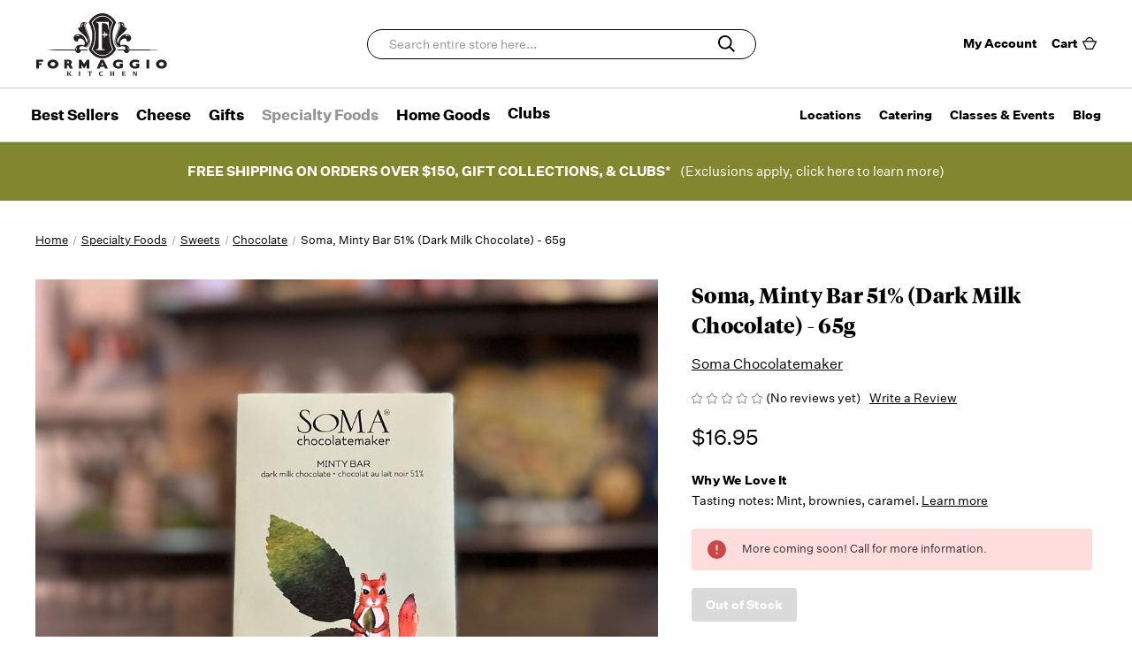

--- FILE ---
content_type: text/html; charset=UTF-8
request_url: https://www.formaggiokitchen.com/soma-mint-milk-choc-51-65g/
body_size: 27532
content:


<!DOCTYPE html>
<html class="no-js" lang="en">
    <head>
        <title>Soma, Minty Bar 51% (Dark Milk Chocolate) - 65g - Formaggio Kitchen</title>
        <link rel="dns-prefetch preconnect" href="https://cdn11.bigcommerce.com/s-2xe79qkdap" crossorigin>
        <meta property="product:price:amount" content="16.95" /><meta property="product:price:currency" content="USD" /><meta property="og:url" content="https://www.formaggiokitchen.com/soma-mint-milk-choc-51-65g/" /><meta property="og:site_name" content="Formaggio Kitchen" /><meta name="keywords" content="Cheese, Fine Food, Specialty Food, Gifts, Gift Bundles, Gift Baskets, Corporate Gifts, Meat, French Food, Spanish Food, Italian Food, World Food, Knives, Experiences, Clubs, Cheese Clubs, Charcuterie, Comfort Food."><link rel='canonical' href='https://www.formaggiokitchen.com/soma-mint-milk-choc-51-65g/' /><meta name='platform' content='bigcommerce.stencil' /><meta property="og:type" content="product" />
<meta property="og:title" content="Soma, Minty Bar 51% (Dark Milk Chocolate) - 65g" />
<meta property="og:description" content="At Formaggio Kitchen, we are dedicated to discovering the finest specialty food around the world. We have built our foundation on the food traditions of Europe and the US with a particular focus on artisan cheese." />
<meta property="og:image" content="https://cdn11.bigcommerce.com/s-2xe79qkdap/products/4144/images/2576/SOMA_MINTY_BAR__78868.1658425303.386.513.jpg?c=1" />
<meta property="og:availability" content="oos" />
<meta property="pinterest:richpins" content="enabled" />
        
         

        <link href="https://cdn11.bigcommerce.com/s-2xe79qkdap/product_images/favicon_3.ico?t&#x3D;1631305820" rel="shortcut icon">
        <meta name="viewport" content="width=device-width, initial-scale=1">

        <script>
            document.documentElement.className = document.documentElement.className.replace('no-js', 'js');
        </script>

        <script>
    function browserSupportsAllFeatures() {
        return window.Promise
            && window.fetch
            && window.URL
            && window.URLSearchParams
            && window.WeakMap
            // object-fit support
            && ('objectFit' in document.documentElement.style);
    }

    function loadScript(src) {
        var js = document.createElement('script');
        js.src = src;
        js.onerror = function () {
            console.error('Failed to load polyfill script ' + src);
        };
        document.head.appendChild(js);
    }

    if (!browserSupportsAllFeatures()) {
        loadScript('https://cdn11.bigcommerce.com/s-2xe79qkdap/stencil/37275df0-d3ac-013e-b7d6-32fe1a9facfb/e/95a20420-d3a8-013e-67db-227b0696a291/dist/theme-bundle.polyfills.js');
    }
</script>
        <script>window.consentManagerTranslations = `{"locale":"en","locales":{"consent_manager.data_collection_warning":"en","consent_manager.accept_all_cookies":"en","consent_manager.gdpr_settings":"en","consent_manager.data_collection_preferences":"en","consent_manager.use_data_by_cookies":"en","consent_manager.data_categories_table":"en","consent_manager.allow":"en","consent_manager.accept":"en","consent_manager.deny":"en","consent_manager.dismiss":"en","consent_manager.reject_all":"en","consent_manager.category":"en","consent_manager.purpose":"en","consent_manager.functional_category":"en","consent_manager.functional_purpose":"en","consent_manager.analytics_category":"en","consent_manager.analytics_purpose":"en","consent_manager.targeting_category":"en","consent_manager.advertising_category":"en","consent_manager.advertising_purpose":"en","consent_manager.essential_category":"en","consent_manager.esential_purpose":"en","consent_manager.yes":"en","consent_manager.no":"en","consent_manager.not_available":"en","consent_manager.cancel":"en","consent_manager.save":"en","consent_manager.back_to_preferences":"en","consent_manager.close_without_changes":"en","consent_manager.unsaved_changes":"en","consent_manager.by_using":"en","consent_manager.agree_on_data_collection":"en","consent_manager.change_preferences":"en","consent_manager.cancel_dialog_title":"en","consent_manager.privacy_policy":"en","consent_manager.allow_category_tracking":"en","consent_manager.disallow_category_tracking":"en"},"translations":{"consent_manager.data_collection_warning":"We use cookies (and other similar technologies) to collect data to improve your shopping experience.","consent_manager.accept_all_cookies":"Accept All Cookies","consent_manager.gdpr_settings":"Settings","consent_manager.data_collection_preferences":"Website Data Collection Preferences","consent_manager.use_data_by_cookies":" uses data collected by cookies and JavaScript libraries to improve your shopping experience.","consent_manager.data_categories_table":"The table below outlines how we use this data by category. To opt out of a category of data collection, select 'No' and save your preferences.","consent_manager.allow":"Allow","consent_manager.accept":"Accept","consent_manager.deny":"Deny","consent_manager.dismiss":"Dismiss","consent_manager.reject_all":"Reject all","consent_manager.category":"Category","consent_manager.purpose":"Purpose","consent_manager.functional_category":"Functional","consent_manager.functional_purpose":"Enables enhanced functionality, such as videos and live chat. If you do not allow these, then some or all of these functions may not work properly.","consent_manager.analytics_category":"Analytics","consent_manager.analytics_purpose":"Provide statistical information on site usage, e.g., web analytics so we can improve this website over time.","consent_manager.targeting_category":"Targeting","consent_manager.advertising_category":"Advertising","consent_manager.advertising_purpose":"Used to create profiles or personalize content to enhance your shopping experience.","consent_manager.essential_category":"Essential","consent_manager.esential_purpose":"Essential for the site and any requested services to work, but do not perform any additional or secondary function.","consent_manager.yes":"Yes","consent_manager.no":"No","consent_manager.not_available":"N/A","consent_manager.cancel":"Cancel","consent_manager.save":"Save","consent_manager.back_to_preferences":"Back to Preferences","consent_manager.close_without_changes":"You have unsaved changes to your data collection preferences. Are you sure you want to close without saving?","consent_manager.unsaved_changes":"You have unsaved changes","consent_manager.by_using":"By using our website, you're agreeing to our","consent_manager.agree_on_data_collection":"By using our website, you're agreeing to the collection of data as described in our ","consent_manager.change_preferences":"You can change your preferences at any time","consent_manager.cancel_dialog_title":"Are you sure you want to cancel?","consent_manager.privacy_policy":"Privacy Policy","consent_manager.allow_category_tracking":"Allow [CATEGORY_NAME] tracking","consent_manager.disallow_category_tracking":"Disallow [CATEGORY_NAME] tracking"}}`;</script>

        <script>
            window.lazySizesConfig = window.lazySizesConfig || {};
            window.lazySizesConfig.loadMode = 1;
        </script>
        <script async src="https://cdn11.bigcommerce.com/s-2xe79qkdap/stencil/37275df0-d3ac-013e-b7d6-32fe1a9facfb/e/95a20420-d3a8-013e-67db-227b0696a291/dist/theme-bundle.head_async.js"></script>

        <script src="https://ajax.googleapis.com/ajax/libs/webfont/1.6.26/webfont.js"></script>

        <script>
            WebFont.load({
                custom: {
                    families: ['Karla', 'Roboto', 'Source Sans Pro']
                },
                classes: false
            });
        </script>

        
        <link data-stencil-stylesheet href="https://cdn11.bigcommerce.com/s-2xe79qkdap/stencil/37275df0-d3ac-013e-b7d6-32fe1a9facfb/e/95a20420-d3a8-013e-67db-227b0696a291/css/theme-da21ce40-d9e6-013e-3433-2eec8af4d5ab.css" rel="stylesheet">

        <!-- Start Tracking Code for analytics_facebook -->

<script>
!function(f,b,e,v,n,t,s){if(f.fbq)return;n=f.fbq=function(){n.callMethod?n.callMethod.apply(n,arguments):n.queue.push(arguments)};if(!f._fbq)f._fbq=n;n.push=n;n.loaded=!0;n.version='2.0';n.queue=[];t=b.createElement(e);t.async=!0;t.src=v;s=b.getElementsByTagName(e)[0];s.parentNode.insertBefore(t,s)}(window,document,'script','https://connect.facebook.net/en_US/fbevents.js');

fbq('set', 'autoConfig', 'false', '1640389762894595');
fbq('dataProcessingOptions', ['LDU'], 0, 0);
fbq('init', '1640389762894595', {"external_id":"3a83dbf0-11ac-42d3-a134-6d5d5ce57818"});
fbq('set', 'agent', 'bigcommerce', '1640389762894595');

function trackEvents() {
    var pathName = window.location.pathname;

    fbq('track', 'PageView', {}, "");

    // Search events start -- only fire if the shopper lands on the /search.php page
    if (pathName.indexOf('/search.php') === 0 && getUrlParameter('search_query')) {
        fbq('track', 'Search', {
            content_type: 'product_group',
            content_ids: [],
            search_string: getUrlParameter('search_query')
        });
    }
    // Search events end

    // Wishlist events start -- only fire if the shopper attempts to add an item to their wishlist
    if (pathName.indexOf('/wishlist.php') === 0 && getUrlParameter('added_product_id')) {
        fbq('track', 'AddToWishlist', {
            content_type: 'product_group',
            content_ids: []
        });
    }
    // Wishlist events end

    // Lead events start -- only fire if the shopper subscribes to newsletter
    if (pathName.indexOf('/subscribe.php') === 0 && getUrlParameter('result') === 'success') {
        fbq('track', 'Lead', {});
    }
    // Lead events end

    // Registration events start -- only fire if the shopper registers an account
    if (pathName.indexOf('/login.php') === 0 && getUrlParameter('action') === 'account_created') {
        fbq('track', 'CompleteRegistration', {}, "");
    }
    // Registration events end

    

    function getUrlParameter(name) {
        var cleanName = name.replace(/[\[]/, '\[').replace(/[\]]/, '\]');
        var regex = new RegExp('[\?&]' + cleanName + '=([^&#]*)');
        var results = regex.exec(window.location.search);
        return results === null ? '' : decodeURIComponent(results[1].replace(/\+/g, ' '));
    }
}

if (window.addEventListener) {
    window.addEventListener("load", trackEvents, false)
}
</script>
<noscript><img height="1" width="1" style="display:none" alt="null" src="https://www.facebook.com/tr?id=1640389762894595&ev=PageView&noscript=1&a=plbigcommerce1.2&eid="/></noscript>

<!-- End Tracking Code for analytics_facebook -->

<!-- Start Tracking Code for analytics_googleanalytics4 -->

<script data-cfasync="false" src="https://cdn11.bigcommerce.com/shared/js/google_analytics4_bodl_subscribers-358423becf5d870b8b603a81de597c10f6bc7699.js" integrity="sha256-gtOfJ3Avc1pEE/hx6SKj/96cca7JvfqllWA9FTQJyfI=" crossorigin="anonymous"></script>
<script data-cfasync="false">
  (function () {
    window.dataLayer = window.dataLayer || [];

    function gtag(){
        dataLayer.push(arguments);
    }

    function initGA4(event) {
         function setupGtag() {
            function configureGtag() {
                gtag('js', new Date());
                gtag('set', 'developer_id.dMjk3Nj', true);
                gtag('config', 'G-42431P634G');
            }

            var script = document.createElement('script');

            script.src = 'https://www.googletagmanager.com/gtag/js?id=G-42431P634G';
            script.async = true;
            script.onload = configureGtag;

            document.head.appendChild(script);
        }

        setupGtag();

        if (typeof subscribeOnBodlEvents === 'function') {
            subscribeOnBodlEvents('G-42431P634G', false);
        }

        window.removeEventListener(event.type, initGA4);
    }

    

    var eventName = document.readyState === 'complete' ? 'consentScriptsLoaded' : 'DOMContentLoaded';
    window.addEventListener(eventName, initGA4, false);
  })()
</script>

<!-- End Tracking Code for analytics_googleanalytics4 -->


<script type="text/javascript" src="https://checkout-sdk.bigcommerce.com/v1/loader.js" defer ></script>
<script src="https://www.google.com/recaptcha/api.js" async defer></script>
<script type="text/javascript">
var BCData = {"product_attributes":{"sku":"FK1003644","upc":null,"mpn":null,"gtin":null,"weight":null,"base":true,"image":null,"price":{"without_tax":{"formatted":"$16.95","value":16.95,"currency":"USD"},"tax_label":"Tax"},"stock":0,"instock":false,"stock_message":"More coming soon!  Call for more information.","purchasable":true,"purchasing_message":"The selected product combination is currently unavailable.","call_for_price_message":null}};
</script>
<script src='https://searchserverapi1.com/widgets/bigcommerce/init.js?api_key=5U3w6T6i5g' async ></script><!-- Global site tag (gtag.js) - Google Ads: AW-1061228150 -->
<script async src="https://www.googletagmanager.com/gtag/js?id=AW-1061228150"></script>
<script>
    window.addEventListener("load", (event) => {
        window.dataLayer = window.dataLayer || [];
        function gtag(){dataLayer.push(arguments);}
        gtag('js', new Date());

        gtag('config', 'AW-1061228150');
        gtag('set', 'developer_id.dMjk3Nj', true);
    });
</script>
<!-- GA4 Code Start: View Product Content -->
<script>
  gtag('event', 'view_item', {
    send_to: 'AW-1061228150',
    ecomm_pagetype: 'product',
    currency: 'USD',
    items: [{
      id: 'FK1003644',
      name: 'Soma, Minty Bar 51% (Dark Milk Chocolate) - 65g',
      quantity: 1,
      google_business_vertical: 'retail',
      currency: "USD",
      price: 16.95,
    }],
    value: 16.95,
  });
</script>
<script>
    (function(){
    function get_default (objectValue = null) {
        return objectValue
    }

    function deduplicate (listToDedupe, filterKey) {
        if (!listToDedupe) {
            return [];
        }
        const obj = {};
        for (let i = 0, len = listToDedupe.length; i < len; i++)
            obj[listToDedupe[i][filterKey]] = listToDedupe[i];
        const newList = [];
        for (const key in obj)
            newList.push(obj[key]);
        return newList
    }

    function escapeVals (objectValue = null) {
        if (objectValue) {
            return objectValue.replace(/"/g, '\"');
        }
        return objectValue;
    }

    window.RCA_store_objects = {
        graphql_token: `eyJ0eXAiOiJKV1QiLCJhbGciOiJFUzI1NiJ9.[base64].Wb3tV49CTwAwPlKBPPXie3qGk057iGZcwFwjhdb2fUboOGWrqq5o0orXvdShuJ0Q3k7_MiOuymGqsrORq3AaSw`,
        currency: {
            default: get_default({"currency_token":"$","currency_location":"Left","decimal_token":".","decimal_places":2,"thousands_token":","}),
            current: get_default({"currencies":[{"id":1,"name":"US Dollars","code":"USD","flag":"<img src=\"https://cdn11.bigcommerce.com/s-2xe79qkdap/lib/flags/us.gif\" border=\"0\" alt=\"\" role=\"presentation\" />","is_active":true,"switch_url":"https://www.formaggiokitchen.com/soma-mint-milk-choc-51-65g/?setCurrencyId=1","cart_currency_switch_url":"https://www.formaggiokitchen.com/cart/change-currency"}],"active_currency_id":1,"active_currency_flag":"<img src=\"https://cdn11.bigcommerce.com/s-2xe79qkdap/lib/flags/us.gif\" border=\"0\" alt=\"\" role=\"presentation\" />","active_currency_name":"US Dollars","active_currency_code":"USD","default_currency_code":"USD"}),
        },
        customer: {
            email: get_default(""),
            id: get_default(),
            orders: get_default(null),
            customer_group_id: get_default(),
            customer_group_name: escapeVals(null),
            address: get_default(null)
        },
        cart: {
            coupons: get_default([]),
            discount: get_default(null),
            gift_certificates: get_default([]),
            gift_wrapping_cost: get_default({"formatted":"$0.00","value":0}),
            grand_total: get_default({"formatted":"$0.00","value":0}),
            items: get_default([]),
            quantity: get_default(0),
            shipping_handling: get_default({"selected_zip":null,"selected_country":null,"selected_city":null,"countries":[],"selected_state":null,"states":[],"show_estimator":true}),
            show_primary_checkout_button: get_default(),
            status_messages: get_default([]),
            sub_total: get_default({"formatted":"$0.00","value":0}),
            taxes: get_default([])
        },
        cart_id: ``,
        page_type: `product`,
        order: get_default(),
        product: {
            id: get_default(4144),
            options: get_default([]),
            title: escapeVals("Soma, Minty Bar 51% (Dark Milk Chocolate) - 65g"),
            price: get_default({"without_tax":{"formatted":"$16.95","value":16.95,"currency":"USD"},"tax_label":"Tax"}),
        },
        product_results: {
            pagination: get_default(),
            product: deduplicate()
        },
        products: deduplicate([
        ], "id"),
        store_hash: `2xe79qkdap`,
        theme_settings: {"optimizedCheckout-formChecklist-color":"#2d2d2d","show_built_by":true,"carousel-button-border-color":"#ffffff","homepage_new_products_column_count":4,"card--alternate-color--hover":"#333333","optimizedCheckout-colorFocus":"#4f4f4f","related_products_tab":false,"fontSize-root":14,"show_accept_amex":true,"optimizedCheckout-buttonPrimary-borderColorDisabled":"transparent","homepage_top_products_count":4,"paymentbuttons-paypal-size":"small","optimizedCheckout-buttonPrimary-backgroundColorActive":"#8e1419","brandpage_products_per_page":12,"color-secondaryDarker":"#cccccc","navUser-color":"#000000","color-textBase--active":"#a5a5a5","social_icon_placement_bottom":"bottom_none","show_powered_by":true,"show_accept_amazonpay":true,"fontSize-h4":20,"checkRadio-borderColor":"#8f8f8f","color-primaryDarker":"#2d2d2d","optimizedCheckout-buttonPrimary-colorHover":"#ffffff","brand_size":"250x250","optimizedCheckout-logo-position":"left","optimizedCheckout-discountBanner-backgroundColor":"#F0F0F0","color-textLink--hover":"#a5a5a5","pdp-sale-price-label":"","optimizedCheckout-buttonSecondary-backgroundColorHover":"#0f0f0f","optimizedCheckout-headingPrimary-font":"tiempos","carousel-mobile-button-color":"#454545","logo_size":"100x45","optimizedCheckout-formField-backgroundColor":"#ffffff","footer-backgroundColor":"#000000","navPages-color":"#000000","productpage_reviews_count":9,"optimizedCheckout-step-borderColor":"#2d2d2d","show_accept_paypal":true,"paymentbuttons-paypal-label":"checkout","navUser-cart-background-mobile":"#333333","logo-font":"tiempos","paymentbuttons-paypal-shape":"pill","optimizedCheckout-discountBanner-textColor":"#2d2d2d","pdp-retail-price-label":"","optimizedCheckout-buttonPrimary-font":"untitled-sans","optimizedCheckout-backgroundImage-size":"1000x400","pdp_sold_out_label":"","carousel-dot-color":"#ffffff","button--disabled-backgroundColor":"#dadada","blockquote-cite-font-color":"#a5a5a5","banner-font":"tiempos","optimizedCheckout-formField-shadowColor":"#f0f0f0","categorypage_products_per_page":60,"paymentbuttons-paypal-layout":"horizontal","homepage_featured_products_column_count":4,"button--default-color":"#ffffff","color-textLink--active":"#a5a5a5","logo_size_mobile":"74x13","search-text":"#969696","optimizedCheckout-loadingToaster-backgroundColor":"#424242","color-textHeading":"#000000","show_sale_badges":true,"show_accept_discover":true,"navUser-background":"#F0F0F0","container-fill-base":"#ffffff","pace-progress-backgroundColor":"#999999","category_name_capitalization":"uppercase","optimizedCheckout-formField-errorColor":"#d14343","spinner-borderColor-dark":"#999999","input-font-color":"#000000","select-bg-color":"#ffffff","show_accept_mastercard":true,"show_custom_fields_tabs":false,"color_text_product_sale_badges":"#ffffff","optimizedCheckout-link-font":"untitled-sans","homepage_show_carousel_arrows":true,"navUser-indicator-backgroundColor-mobile":"#424242","supported_payment_methods":["card","paypal"],"carousel-mobile-description-color":"#969696","carousel-arrow-bgColor":"#000000","restrict_to_login":false,"nav-toggle-mobile":"#424242","lazyload_mode":"lazyload+lqip","carousel-title-color":"#ffffff","show_accept_googlepay":true,"card--alternate-borderColor":"#ffffff","homepage_new_products_count":4,"button--disabled-color":"#ffffff","social_icons_footer":true,"color-grey":"#999999","body-font":"untitled-sans","optimizedCheckout-step-textColor":"#ffffff","carousel-play-pause-button-textColor--hover":"#474747","color_hover_product_sale_badges":"#c41c22","color-primaryDark":"#454545","pdp_sale_badge_label":"","optimizedCheckout-buttonPrimary-borderColorActive":"transparent","navPages-subMenu-backgroundColor":"#f9f9f9","button--primary-backgroundColor":"#333333","optimizedCheckout-formField-borderColor":"#a5a5a5","checkRadio-color":"#333333","show_product_dimensions":true,"optimizedCheckout-link-color":"#000000","card-figcaption-button-background":"#333333","optimizedCheckout-headingSecondary-font":"untitled-sans","headings-font":"tiempos","label-backgroundColor":"#cccccc","page-headings-font":"tiempos","button--primary-backgroundColorHover":"#333333","icon-color-hover":"#424242","navPages-grow":1,"show_product_reviews":true,"show_subcategories":false,"button--default-borderColor":"#424242","pdp-non-sale-price-label":"","button--disabled-borderColor":"#dadada","label-color":"#ffffff","optimizedCheckout-headingSecondary-color":"#2d2d2d","alert-backgroundColor":"#ffffff","optimizedCheckout-logo-size":"250x100","default_image_brand":"/assets/img/BrandDefault.gif","card-title-color":"#000000","select-arrow-color":"#757575","carousel-mobile-bgColor":"#ffffff","focus_outline":"none","logo_fontSize":28,"carousel-arrow-color--hover":"#474747","product_list_display_mode":"grid","optimizedCheckout-link-hoverColor":"#a5a5a5","paymentbanners-cartpage-logo-type":"primary","fontSize-h5":15,"product_size":"760x760","paymentbuttons-paypal-color":"gold","homepage_show_carousel":true,"optimizedCheckout-body-backgroundColor":"#ffffff","carousel-arrow-borderColor":"#ffffff","button--default-borderColorActive":"#424242","header-backgroundColor":"#ffffff","paymentbuttons-paypal-tagline":false,"color_badge_product_sold_out_badges":"#007dc6","show-stock-badge":true,"color-greyDarkest":"#000000","color_badge_product_sale_badges":"#F54A3A","container-border-global-color-dark":"#454545","color-greyDark":"#424242","header-phone":false,"price_ranges":true,"header-footer-separator-line-color":"#000000","footer-heading-fontColor":"#ffffff","productpage_videos_count":8,"optimizedCheckout-buttonSecondary-borderColorHover":"#0f0f0f","optimizedCheckout-discountBanner-iconColor":"#2d2d2d","optimizedCheckout-buttonSecondary-borderColor":"#424242","optimizedCheckout-loadingToaster-textColor":"#ffffff","optimizedCheckout-buttonPrimary-colorDisabled":"#ffffff","optimizedCheckout-formField-placeholderColor":"#a5a5a5","navUser-color-hover":"#000000","icon-ratingFull":"#000000","default_image_gift_certificate":"/assets/img/GiftCertificate.png","card-title-font":"untitled-sans","color-textBase--hover":"#a5a5a5","color-errorLight":"#ffdddd","stockBadge-textColor":"#000000","social_icon_placement_top":false,"blog_size":"385x215","shop_by_price_visibility":true,"optimizedCheckout-buttonSecondary-colorActive":"#ffffff","optimizedCheckout-orderSummary-backgroundColor":"#ffffff","paymentbanners-proddetailspage-color":"white","color-warningLight":"#fffdea","show_product_weight":true,"headings-secondary-font":"untitled-sans","button--default-colorActive":"#ffffff","color-info":"#000000","optimizedCheckout-formChecklist-backgroundColorSelected":"#f0f0f0","show_product_quick_view":true,"button--default-borderColorHover":"#424242","card--alternate-backgroundColor":"#ffffff","pdp-price-label":"","show_copyright_footer":true,"swatch_option_size":"45x45","optimizedCheckout-orderSummary-borderColor":"#f0f0f0","navPages-backgroundColor":"#ffffff","show_fast_cart":true,"optimizedCheckout-show-logo":"none","carousel-description-color":"#ffffff","optimizedCheckout-formChecklist-backgroundColor":"#ffffff","fontSize-h2":32,"optimizedCheckout-step-backgroundColor":"#2d2d2d","stockBadge-bgColor":"#ffffff","logo_fontSize_mobile":16,"buttons-font":"untitled-sans","color-textBase":"#000000","carousel-button-color":"#ffffff","color-warning":"#f1a500","productgallery_size":"300x300","show_accept_applepay":true,"carousel-play-pause-button-textColor":"8f8f8f","optimizedCheckout-headingPrimary-color":"#2d2d2d","alert-color":"#333333","card-figcaption-button-color":"#ffffff","searchpage_products_per_page":12,"color-textSecondary--active":"#4f4f4f","optimizedCheckout-formField-inputControlColor":"#2d2d2d","optimizedCheckout-contentPrimary-color":"#4f4f4f","optimizedCheckout-buttonSecondary-font":"untitled-sans","storeName-color":"#333333","optimizedCheckout-backgroundImage":"","form-label-font-color":"#000000","shop_by_brand_show_footer":true,"card-image-border":"#cccccc","color-greyLightest":"#f9f9f9","navPages-font":"untitled-sans","productpage_related_products_count":4,"optimizedCheckout-buttonSecondary-backgroundColorActive":"#0f0f0f","color-textLink":"#000000","color-greyLighter":"#dfdfdf","paymentbanners-homepage-ratio":"8x1","optimizedCheckout-header-backgroundColor":"#ffffff","alerts--textColor":"#ffffff","color-secondaryDark":"#e5e5e5","fontSize-h6":13,"paymentbuttons-paypal-fundingicons":false,"carousel-arrow-color":"#ffffff","productpage_similar_by_views_count":4,"show-admin-bar":true,"pdp-custom-fields-tab-label":"Additional Information","nav-links-per-col":10,"search-box":"#ffffff","optimizedCheckout-buttonPrimary-color":"#ffffff","customer_viewed_products_tab":false,"show_product_swatch_names":true,"input-bg-color":"#ffffff","loadingOverlay-backgroundColor":"#ffffff","paymentbanners-proddetailspage-ratio":"8x1","navPages-subMenu-separatorColor":"#d2d2d2","navPages-color-hover":"#969696","color-infoLight":"#dfdfdf","paymentbanners-homepage-color":"white","product_sale_badges":"topleft","default_image_product":"/assets/img/ProductDefault.gif","optimizedCheckout-buttonPrimary-colorActive":"#ffffff","color-greyMedium":"#696969","optimizedCheckout-formChecklist-borderColor":"#a5a5a5","fontSize-h1":42,"homepage_featured_products_count":4,"navUser-dropdown-borderColor":"#f9f9f9","grid-bg":"#f9f9f9","color-greyLight":"#a5a5a5","optimizedCheckout-logo":"","icon-ratingEmpty":"#f9f9f9","icon-color":"#424242","checkout-paymentbuttons-paypal-shape":"rect","button--default-backgroundColorHover":"#0f0f0f","overlay-backgroundColor":"#333333","input-border-color-active":"#999999","hide_contact_us_page_heading":false,"container-fill-dark":"#e5e5e5","search-background":"#d2d2d2","show_product_details_tabs":true,"product_sold_out_badges":"none","homepage_show_carousel_play_pause_button":false,"optimizedCheckout-buttonPrimary-backgroundColorDisabled":"#a5a5a5","button--primary-color":"#ffffff","focusTooltip-backgroundColor":"#313440","optimizedCheckout-buttonPrimary-borderColorHover":"transparent","color-successLight":"#d5ffd8","button--default-backgroundColor":"#424242","color-greyDarker":"#333333","show_product_quantity_box":true,"color-success":"#008a06","spinner-borderColor-light":"#ffffff","social-media-icons-header":"#ffffff","social-media-icons-header--hover":"#ffffff","zoom_size":"1280x1280","payment-icons-footer":"#ffffff","color-white":"#ffffff","color_hover_product_sold_out_badges":"#000000","optimizedCheckout-buttonSecondary-backgroundColor":"#424242","productview_thumb_size":"50x50","fontSize-h3":21,"carousel-mobile-title-color":"#000000","optimizedCheckout-header-borderColor":"#dddddd","subcategories_left_column":true,"carousel-dot-color-active":"#ffffff","alerts--linkColor":"#ffffff","input-border-color":"#cccccc","optimizedCheckout-buttonPrimary-backgroundColor":"#333333","alerts--backgroundColor":"#424242","color-secondary":"#ffffff","navPages-subMenu-backgroundColorHover":"#f9f9f9","footer-linkColor":"#ffffff","carousel-play-pause-button-borderColor":"#ffffff","carousel-bgColor":"#000000","checkout-paymentbuttons-paypal-color":"black","button--primary-backgroundColorActive":"#333333","color-textSecondary--hover":"#4f4f4f","show_short_desc":false,"carousel-mobile-button-border-color":"#454545","show_content_navigation":false,"color-whitesBase":"#e5e5e5","body-bg":"#ffffff","dropdown--quickSearch-backgroundColor":"#ffffff","optimizedCheckout-contentSecondary-font":"untitled-sans","navUser-dropdown-backgroundColor":"#f9f9f9","color-primary":"#a3a3a3","optimizedCheckout-contentPrimary-font":"untitled-sans","supported_card_type_icons":["american_express","diners","discover","mastercard","visa"],"navigation_design":"mega","optimizedCheckout-formField-textColor":"#2d2d2d","color-black":"#ffffff","focusTooltip-textColor":"#ffffff","homepage_top_products_column_count":4,"hide_page_heading":false,"checkout-paymentbuttons-paypal-size":"large","social-media-icons-footer--hover":"#ffffff","paymentbanners-cartpage-logo-position":"left","homepage_stretch_carousel_images":false,"optimizedCheckout-contentSecondary-color":"#4f4f4f","card-show-brand":false,"card-title-color-hover":"#000000","checkout-paymentbuttons-paypal-label":"pay","applePay-button":"black","carousel-arrow-bgOpacity":".4","thumb_size":"100x100","nav-toggle-desktop":"#424242","optimizedCheckout-buttonSecondary-colorHover":"#ffffff","hide_breadcrumbs":false,"show_accept_klarna":true,"button--primary-colorActive":"#ffffff","navUser-cart-icon-mobile":"#ffffff","navUser-indicator-backgroundColor":"#000000","optimizedCheckout-buttonSecondary-borderColorActive":"#0f0f0f","hide_blog_page_heading":false,"footer-linkColor-hover":"#ffffff","optimizedCheckout-header-textColor":"#333333","hide_category_page_heading":false,"optimizedCheckout-show-backgroundImage":false,"color-primaryLight":"#a5a5a5","carousel-textBgOpacity":".4","optimizedCheckout-buttonPrimary-borderColor":"#333333","subcategory-image-ratio":"1","banner--deafault-backgroundColor":"#707070","show_accept_visa":true,"logo-position":"left","optimizedCheckout-form-textColor":"#2d2d2d","optimizedCheckout-buttonSecondary-color":"#ffffff","carousel-dot-bgColor":"#000000","blog_posts_per_page":6,"button--icon-svg-color":"#ffffff","alert-color-alt":"#ffffff","color_text_product_sold_out_badges":"#ffffff","footer-textColor":"#ffffff","button--default-colorHover":"#ffffff","checkRadio-backgroundColor":"#ffffff","optimizedCheckout-buttonPrimary-backgroundColorHover":"#8e1419","carousel-play-pause-button-bgColor":"#ffffff","input-disabled-bg":"#ffffff","paymentbanners-cartpage-text-color":"black","dropdown--wishList-backgroundColor":"#ffffff","container-border-global-color-base":"#cccccc","productthumb_size":"100x100","card-image-ratio":"1","button--primary-colorHover":"#ffffff","color-error":"#cc4749","homepage_blog_posts_count":3,"color-textSecondary":"#989898","gallery_size":"300x300","social-media-icons-footer":"#ffffff"}
    };
})();
</script>

<script async src="https://platform-data-prod.rechargeadapter.com/2xe79qkdap/2xe79qkdap-data.js"></script>
<script defer src="https://static.rechargecdn.com/big-commerce/js/bc.js"></script><script id="Cookiebot" src="https://consent.cookiebot.com/uc.js" data-cbid="43bd2756-d67f-44d5-9a72-a379e9e2fb56" data-blockingmode="auto" type="text/javascript"></script>
 <script data-cfasync="false" src="https://microapps.bigcommerce.com/bodl-events/1.9.4/index.js" integrity="sha256-Y0tDj1qsyiKBRibKllwV0ZJ1aFlGYaHHGl/oUFoXJ7Y=" nonce="" crossorigin="anonymous"></script>
 <script data-cfasync="false" nonce="">

 (function() {
    function decodeBase64(base64) {
       const text = atob(base64);
       const length = text.length;
       const bytes = new Uint8Array(length);
       for (let i = 0; i < length; i++) {
          bytes[i] = text.charCodeAt(i);
       }
       const decoder = new TextDecoder();
       return decoder.decode(bytes);
    }
    window.bodl = JSON.parse(decodeBase64("[base64]"));
 })()

 </script>

<script nonce="">
(function () {
    var xmlHttp = new XMLHttpRequest();

    xmlHttp.open('POST', 'https://bes.gcp.data.bigcommerce.com/nobot');
    xmlHttp.setRequestHeader('Content-Type', 'application/json');
    xmlHttp.send('{"store_id":"1001866992","timezone_offset":"-5.0","timestamp":"2026-01-28T10:33:32.98828600Z","visit_id":"24b0b0d5-a60c-4e6f-bb70-bc2aee010578","channel_id":1}');
})();
</script>

        
            <!-- partial pulled in to the base layout -->

        <script>
            var theme_settings = {
                show_fast_cart: true,
                linksPerCol: 10,
            };
        </script>
    </head>
    <body>
        <svg data-src="https://cdn11.bigcommerce.com/s-2xe79qkdap/stencil/37275df0-d3ac-013e-b7d6-32fe1a9facfb/e/95a20420-d3a8-013e-67db-227b0696a291/img/icon-sprite.svg" class="icons-svg-sprite"></svg>
        <div class="mainWrap">
            <header class="header" role="banner">
    <a href="#" class="mobileMenu-toggle" data-mobile-menu-toggle="menu">
        <span class="mobileMenu-toggleIcon"></span>
    </a>

    <div class="header-logo--wrap">
        <div class="header-logo">
            
            <div class="logo-and-toggle">
                <div class="desktopMenu-toggle">
                    <a href="javascript:void(0);" class="mobileMenu-toggle">
                        <span class="mobileMenu-toggleIcon"></span>
                    </a>
                </div>
                
                    <div class="logo-wrap"><a href="https://www.formaggiokitchen.com/" class="header-logo__link" data-header-logo-link>
        <div class="header-logo-image-container">
            <img class="header-logo-image desktop" src="https://cdn11.bigcommerce.com/s-2xe79qkdap/stencil/37275df0-d3ac-013e-b7d6-32fe1a9facfb/e/95a20420-d3a8-013e-67db-227b0696a291/img/formaggio-logo.svg" alt="Formaggio Kitchen Online" title="Formaggio Kitchen Online">
            <img class="header-logo-image mobile" src="https://cdn11.bigcommerce.com/s-2xe79qkdap/stencil/37275df0-d3ac-013e-b7d6-32fe1a9facfb/e/95a20420-d3a8-013e-67db-227b0696a291/img/formaggio-logo-mobile.svg" alt="Formaggio Kitchen Online" title="Formaggio Kitchen Online">
        </div>
</a>
</div>
            </div>
            
            <div class="quickSearchWrap" id="quickSearch" aria-hidden="true" tabindex="-1" data-prevent-quick-search-close>
                <div>
    <!-- snippet location forms_search -->
    <form class="form" action="/search.php">
        <fieldset class="form-fieldset">
            <div class="form-field">
                <label class="is-srOnly" for="search_query">Search</label>
                <input class="form-input" data-search-quick name="search_query" id="search_query" data-error-message="Search field cannot be empty." placeholder="Search entire store here..." autocomplete="off">
                <button type="submit" class="form-button">
                    <i class="icon" aria-hidden="true">
                        <svg><use xlink:href="#icon-search" /></svg>
                    </i>
                </button>
            </div>
        </fieldset>
    </form>
    <section class="quickSearchResults" data-bind="html: results"></section>
    <p role="status"
       aria-live="polite"
       class="aria-description--hidden"
       data-search-aria-message-predefined-text="product results for"
    ></p>
</div>
            </div>
            <div class="navUser-wrap">
                <nav class="navUser">
    <ul class="navUser-section navUser-section--alt">
            <li class="navUser-item navUser-item--account">
                <a class="navUser-action"
                   href="/login.php"
                   aria-label="Sign in"
                >
                  My Account
                </a>
            </li>
                <li class="navUser-item navUser-item--mobile-search">
            <i class="icon" aria-hidden="true">
                <svg><use xlink:href="#icon-search" /></svg>
            </i>
        </li>
        <li class="navUser-item navUser-item--cart">
            <a
                class="navUser-action"
                data-cart-preview
                data-dropdown="cart-preview-dropdown"
                data-options="align:right"
                href="/cart.php"
                aria-label="Cart with 0 items"
                style="position:relative;"
            >
                Cart
                <i class="icon" aria-hidden="true">
                    <svg><use xlink:href="#icon-cart" /></svg>
                </i>
            </a>

            <div class="dropdown-menu" id="cart-preview-dropdown" data-dropdown-content aria-hidden="true"></div>
        </li>
    </ul>
</nav>
            </div>
        </div>
    </div>

    <div class="navPages-container" id="menu" data-menu>
        <span class="mobile-closeNav">
    <i class="icon" aria-hidden="true">
        <svg><use xlink:href="#icon-close-large" /></svg>
    </i>
    close
</span>
<nav class="navPages">
    <ul class="navPages-list navPages-list--user 5765697a656e20596f756e67">
            <li class="navPages-item">
                <i class="icon" aria-hidden="true">
                    <svg><use xlink:href="#icon-user" /></svg>
                </i>
                <a class="navPages-action" href="/login.php">Sign in</a>
                    or
                    <a class="navPages-action"
                       href="/login.php?action&#x3D;create_account"
                       aria-label="Register"
                    >
                        Register
                    </a>
            </li>
    </ul>
    <ul style="flex: 1 0 auto;" class="navPages-list navPages-mega navPages-mainNav">
                <li class="navPages-item">
                    
<a class="navPages-action has-subMenu"
   href="https://www.formaggiokitchen.com/best-sellers/"
   aria-label="Best Sellers"
>
    Best Sellers
</a>

                </li>
                <li class="navPages-item">
                    <a class="navPages-action has-subMenu"
   href="https://www.formaggiokitchen.com/cheese/"
   data-collapsible="navPages-24"
>
    Cheese
    <i class="icon navPages-action-moreIcon" aria-hidden="true">
        <svg><use xlink:href="#icon-chevron-down" /></svg>
    </i>
</a>
<div class="column-menu navPage-subMenu" id="navPages-24" aria-hidden="true" tabindex="-1">

    <ul class="navPage-subMenu-list">
        <li class="navPage-subMenu-item">
            <a class="navPage-subMenu-action navPages-action" href="https://www.formaggiokitchen.com/cheese/">View All Cheese</a>
        </li>


                        <li class="navPage-subMenu-item">
                            <a class="navPage-subMenu-action navPages-action" href="https://www.formaggiokitchen.com/cheese/cows-milk/">Cow&#x27;s Milk</a>
                        </li>


                        <li class="navPage-subMenu-item">
                            <a class="navPage-subMenu-action navPages-action" href="https://www.formaggiokitchen.com/cheese/sheeps-milk/">Sheep&#x27;s Milk</a>
                        </li>


                        <li class="navPage-subMenu-item">
                            <a class="navPage-subMenu-action navPages-action" href="https://www.formaggiokitchen.com/cheese/goats-milk/">Goat&#x27;s Milk</a>
                        </li>


                        <li class="navPage-subMenu-item">
                            <a class="navPage-subMenu-action navPages-action" href="https://www.formaggiokitchen.com/cheese/blue/">Blue</a>
                        </li>


                            </ul>
                            <ul class="navPage-subMenu-list">
                        <li class="navPage-subMenu-item">
                            <a class="navPage-subMenu-action navPages-action" href="https://www.formaggiokitchen.com/cheese/other-milks-mixed/">Other Milks + Mixed</a>
                        </li>


                        <li class="navPage-subMenu-item">
                            <a class="navPage-subMenu-action navPages-action" href="https://www.formaggiokitchen.com/cheese/french-swiss/">French + Swiss</a>
                        </li>


                        <li class="navPage-subMenu-item">
                            <a class="navPage-subMenu-action navPages-action" href="https://www.formaggiokitchen.com/cheese/italian/">Italian</a>
                        </li>


                        <li class="navPage-subMenu-item">
                            <a class="navPage-subMenu-action navPages-action" href="https://www.formaggiokitchen.com/cheese/british-irish/">British + Irish</a>
                        </li>


                        <li class="navPage-subMenu-item">
                            <a class="navPage-subMenu-action navPages-action" href="https://www.formaggiokitchen.com/cheese/north-american/">North American</a>
                        </li>


                        <li class="navPage-subMenu-item">
                            <a class="navPage-subMenu-action navPages-action" href="https://www.formaggiokitchen.com/cheese/spanish-portuguese/">Spanish + Portuguese</a>
                        </li>


                        <li class="navPage-subMenu-item">
                            <a class="navPage-subMenu-action navPages-action" href="https://www.formaggiokitchen.com/cheese/belgian-dutch/">Belgian + Dutch</a>
                        </li>


                            </ul>
                            <ul class="navPage-subMenu-list">
                        <li class="navPage-subMenu-item">
                            <a class="navPage-subMenu-action navPages-action" href="https://www.formaggiokitchen.com/cheese/mozzarella-fresh-cheese-yogurt-butter/">Mozzarella + Fresh Cheese + Yogurt + Butter</a>
                        </li>


                        <li class="navPage-subMenu-item">
                            <a class="navPage-subMenu-action navPages-action" href="https://www.formaggiokitchen.com/cheese/rare-limited/">Rare + Limited</a>
                        </li>





    </ul>




</div>


                </li>
                <li class="navPages-item">
                    <a class="navPages-action has-subMenu"
   href="https://www.formaggiokitchen.com/gifts/"
   data-collapsible="navPages-29"
>
    Gifts
    <i class="icon navPages-action-moreIcon" aria-hidden="true">
        <svg><use xlink:href="#icon-chevron-down" /></svg>
    </i>
</a>
<div class="column-menu navPage-subMenu" id="navPages-29" aria-hidden="true" tabindex="-1">

    <ul class="navPage-subMenu-list">
        <li class="navPage-subMenu-item">
            <a class="navPage-subMenu-action navPages-action" href="https://www.formaggiokitchen.com/gifts/">View All Gifts</a>
        </li>


                        <li class="navPage-subMenu-item">
                            <a class="navPage-subMenu-action navPages-action" href="https://www.formaggiokitchen.com/gifts/gift-selections-and-bundles/">Gift Selections and Bundles</a>
                        </li>


                        <li class="navPage-subMenu-item">
                            <a class="navPage-subMenu-action navPages-action" href="https://www.formaggiokitchen.com/gifts/gift-cards/">Gift Cards</a>
                        </li>


                        <li class="navPage-subMenu-item">
                            <a class="navPage-subMenu-action navPages-action" href="https://www.formaggiokitchen.com/gifts/clubs-and-subscriptions/">Clubs and Subscriptions</a>
                        </li>


                        <li class="navPage-subMenu-item">
                            <a class="navPage-subMenu-action navPages-action" href="https://www.formaggiokitchen.com/corporate-Gifts/">Corporate Gift Giving</a>
                        </li>


                            </ul>
                            <ul class="navPage-subMenu-list">
                        <li class="navPage-subMenu-item">
                            <a class="navPage-subMenu-action navPages-action" href="https://www.formaggiokitchen.com/gifts/formaggio-kitchen-merchandise/">Formaggio Kitchen Merchandise</a>
                        </li>


                        <li class="navPage-subMenu-item">
                            <a class="navPage-subMenu-action navPages-action" href="https://www.formaggiokitchen.com/gifts/private-events-and-parties/">Private Events &amp; Parties</a>
                        </li>





    </ul>




</div>


                </li>
                <li class="navPages-item">
                    <a class="navPages-action has-subMenu activePage"
   href="https://www.formaggiokitchen.com/specialty-food/"
   data-collapsible="navPages-31"
>
    Specialty Foods
    <i class="icon navPages-action-moreIcon" aria-hidden="true">
        <svg><use xlink:href="#icon-chevron-down" /></svg>
    </i>
</a>
<div class="column-menu navPage-subMenu" id="navPages-31" aria-hidden="true" tabindex="-1">

    <ul class="navPage-subMenu-list">
        <li class="navPage-subMenu-item">
            <a class="navPage-subMenu-action navPages-action activePage" href="https://www.formaggiokitchen.com/specialty-food/">View All Specialty Foods</a>
        </li>


                        <li class="navPage-subMenu-item">
                            <a class="navPage-subMenu-action navPages-action" href="https://www.formaggiokitchen.com/specialty-foods/fresh-cheese-yogurt-butter/">Fresh Cheese + Yogurt + Butter</a>
                        </li>


                        <li class="navPage-subMenu-item">
                            <a class="navPage-subMenu-action navPages-action" href="https://www.formaggiokitchen.com/specialty-food/breads/">Breads + Crackers + Snacks</a>
                        </li>


                        <li class="navPage-subMenu-item">
                            <a class="navPage-subMenu-action navPages-action" href="https://www.formaggiokitchen.com/specialty-food/cereals-and-breakfast-items/">Breakfast</a>
                        </li>


                        <li class="navPage-subMenu-item">
                            <a class="navPage-subMenu-action navPages-action" href="https://www.formaggiokitchen.com/charcuterie/">Charcuterie</a>
                        </li>


                        <li class="navPage-subMenu-item">
                            <a class="navPage-subMenu-action navPages-action" href="https://www.formaggiokitchen.com/specialty-food/cocktail-ingredients/">Cocktail Ingredients</a>
                        </li>


                        <li class="navPage-subMenu-item">
                            <a class="navPage-subMenu-action navPages-action" href="https://www.formaggiokitchen.com/specialty-foods/fruit-nuts/">Fruit + Nuts</a>
                        </li>


                            </ul>
                            <ul class="navPage-subMenu-list">
                        <li class="navPage-subMenu-item">
                            <a class="navPage-subMenu-action navPages-action" href="https://www.formaggiokitchen.com/specialty-food/grains-rice-flours-beans/">Grains + Flour + Rice + Beans</a>
                        </li>


                        <li class="navPage-subMenu-item">
                            <a class="navPage-subMenu-action navPages-action" href="https://www.formaggiokitchen.com/specialty-food/herbs-spices-salts-peppers/">Herbs + Spices</a>
                        </li>


                        <li class="navPage-subMenu-item">
                            <a class="navPage-subMenu-action navPages-action" href="https://www.formaggiokitchen.com/specialty-food/jams-preserves">Jams + Honeys + Spreads</a>
                        </li>


                        <li class="navPage-subMenu-item">
                            <a class="navPage-subMenu-action navPages-action" href="https://www.formaggiokitchen.com/specialty-food/mustards-sauces/">Mustards + Condiments + Sauces</a>
                        </li>


                        <li class="navPage-subMenu-item">
                            <a class="navPage-subMenu-action navPages-action" href="https://www.formaggiokitchen.com/specialty-foods/oil-vinegar/">Oil + Vinegar</a>
                        </li>


                        <li class="navPage-subMenu-item">
                            <a class="navPage-subMenu-action navPages-action" href="https://www.formaggiokitchen.com/specialty-food/olives-antipasti/">Olives + Antipasti</a>
                        </li>


                        <li class="navPage-subMenu-item">
                            <a class="navPage-subMenu-action navPages-action" href="https://www.formaggiokitchen.com/specialty-food/pasta-and-noodles/">Pasta + Noodles + Sauces</a>
                        </li>


                            </ul>
                            <ul class="navPage-subMenu-list">
                        <li class="navPage-subMenu-item">
                            <a class="navPage-subMenu-action navPages-action activePage" href="https://www.formaggiokitchen.com/specialty-foods/sweets/">Sweets</a>
                        </li>


                        <li class="navPage-subMenu-item">
                            <a class="navPage-subMenu-action navPages-action" href="https://www.formaggiokitchen.com/specialty-foods/tea-coffee/">Tea + Coffee</a>
                        </li>


                        <li class="navPage-subMenu-item">
                            <a class="navPage-subMenu-action navPages-action" href="https://www.formaggiokitchen.com/specialty-food/specialty-seafood/">Tinned Fish</a>
                        </li>




    </ul>


                    <ul class="navPage-subMenu-list navPage-subMenu-featured">
                        <li class="navPage-subMenu-item">
                            <a class="navPage-subMenu-action navPages-action" href="https://www.formaggiokitchen.com/formaggio-exclusives/">Formaggio Exclusives</a>
                        </li>
                        <li class="navPage-subMenu-item">
                            <a class="navPage-subMenu-action navPages-action" href="https://www.formaggiokitchen.com/specialty-food/chefs-staples/">Chef Staples</a>
                        </li>
                    </ul>


</div>


                </li>
                <li class="navPages-item">
                    <a class="navPages-action has-subMenu"
   href="https://www.formaggiokitchen.com/home-goods/"
   data-collapsible="navPages-176"
>
    Home Goods
    <i class="icon navPages-action-moreIcon" aria-hidden="true">
        <svg><use xlink:href="#icon-chevron-down" /></svg>
    </i>
</a>
<div class="column-menu navPage-subMenu" id="navPages-176" aria-hidden="true" tabindex="-1">

    <ul class="navPage-subMenu-list">
        <li class="navPage-subMenu-item">
            <a class="navPage-subMenu-action navPages-action" href="https://www.formaggiokitchen.com/home-goods/">View All Home Goods</a>
        </li>


                        <li class="navPage-subMenu-item">
                            <a class="navPage-subMenu-action navPages-action" href="https://www.formaggiokitchen.com/home-goods/accessories/">Accessories</a>
                        </li>


                        <li class="navPage-subMenu-item">
                            <a class="navPage-subMenu-action navPages-action" href="https://www.formaggiokitchen.com/home-goods/bath-and-beauty/">Bath and Beauty</a>
                        </li>


                        <li class="navPage-subMenu-item">
                            <a class="navPage-subMenu-action navPages-action" href="https://www.formaggiokitchen.com/home-goods/boards-and-bowls/">Boards and Bowls</a>
                        </li>


                        <li class="navPage-subMenu-item">
                            <a class="navPage-subMenu-action navPages-action" href="https://www.formaggiokitchen.com/home-goods/gifts/">Gifts</a>
                        </li>


                            </ul>
                            <ul class="navPage-subMenu-list">
                        <li class="navPage-subMenu-item">
                            <a class="navPage-subMenu-action navPages-action" href="https://www.formaggiokitchen.com/home-goods/knives/">Knives</a>
                        </li>


                        <li class="navPage-subMenu-item">
                            <a class="navPage-subMenu-action navPages-action" href="https://www.formaggiokitchen.com/home-goods/merchandise/">Merchandise</a>
                        </li>





    </ul>




</div>


                </li>
        <li class="navPages-item">
            <a class="navPages-action" href="https://www.formaggiokitchen.com/clubs-subscriptions/" aria-label="Clubs">Clubs</a>
        </li>
    </ul>

    <ul style="flex: 0 0 auto;" class="navPages-location-list navPages-list navPages-mega navPages-mainNav">
        <li class="navPages-item navPages-item--right">
            <a class="navPages-action"
                href="/locations"
            >
                Locations
            </a>
        </li>
        <li class="navPages-item navPages-item--right">
            <a class="navPages-action"
                href="/catering"
            >
                Catering
            </a>
        </li>
        <li class="navPages-item navPages-item--right">
            <a class="navPages-action has-subMenu"
                href="/classes"
                data-collapsible="navPages-classes"
            >
                Classes & Events
                <i class="icon navPages-action-moreIcon" aria-hidden="true">
                    <svg><use xlink:href="#icon-chevron-down" /></svg>
                </i>
            </a>
            <div style="right:0;" class="column-menu navPage-subMenu" id="navPages-classes" aria-hidden="true" tabindex="-1">
                <ul class="navPage-subMenu-list">
                    <li class="navPage-subMenu-item">
                        <a class="navPage-subMenu-action navPages-action" href="/classes">Upcoming Classes & Events</a>
                    </li>
                    <li class="navPage-subMenu-item">
                        <a class="navPage-subMenu-action navPages-action" href="/private-events-and-parties">Private Events & Parties</a>
                    </li>
                </ul>
            </div>
        </li>
        <li class="navPages-item navPages-item--right">
            <a class="navPages-action" href="/blog">Blog</a>
        </li>
    </ul>


    <ul class="navPages-list navPages-list--user">
            <li class="navPages-item">
                <!--<a class="navPages-action" href="/giftcertificates.php">Gift Certificates</a>-->
                <a class="navPages-action" href="/gifts/gift-cards/">Gift Cards</a>
            </li>
    </ul>
</nav>
    </div>
</header>

<div data-content-region="header_bottom--global"><div data-layout-id="13db1f4c-13f2-4520-a4b7-c0d0546b2c9b">       <div data-sub-layout-container="f23a454e-503b-476c-a858-05739cd925c1" data-layout-name="Layout">
    <style data-container-styling="f23a454e-503b-476c-a858-05739cd925c1">
        [data-sub-layout-container="f23a454e-503b-476c-a858-05739cd925c1"] {
            box-sizing: border-box;
            display: flex;
            flex-wrap: wrap;
            z-index: 0;
            position: relative;
            height: ;
            padding-top: 0px;
            padding-right: 0px;
            padding-bottom: 0px;
            padding-left: 0px;
            margin-top: 0px;
            margin-right: 0px;
            margin-bottom: 0px;
            margin-left: 0px;
            border-width: 0px;
            border-style: solid;
            border-color: #333333;
        }

        [data-sub-layout-container="f23a454e-503b-476c-a858-05739cd925c1"]:after {
            display: block;
            position: absolute;
            top: 0;
            left: 0;
            bottom: 0;
            right: 0;
            background-size: cover;
            z-index: auto;
        }
    </style>

    <div data-sub-layout="c71acb9c-2c8e-4d68-ba4c-9ad2a89915e7">
        <style data-column-styling="c71acb9c-2c8e-4d68-ba4c-9ad2a89915e7">
            [data-sub-layout="c71acb9c-2c8e-4d68-ba4c-9ad2a89915e7"] {
                display: flex;
                flex-direction: column;
                box-sizing: border-box;
                flex-basis: 100%;
                max-width: 100%;
                z-index: 0;
                position: relative;
                height: ;
                padding-top: 0px;
                padding-right: 10.5px;
                padding-bottom: 0px;
                padding-left: 10.5px;
                margin-top: 0px;
                margin-right: 0px;
                margin-bottom: 0px;
                margin-left: 0px;
                border-width: 0px;
                border-style: solid;
                border-color: #333333;
                justify-content: center;
            }
            [data-sub-layout="c71acb9c-2c8e-4d68-ba4c-9ad2a89915e7"]:after {
                display: block;
                position: absolute;
                top: 0;
                left: 0;
                bottom: 0;
                right: 0;
                background-size: cover;
                z-index: auto;
            }
            @media only screen and (max-width: 700px) {
                [data-sub-layout="c71acb9c-2c8e-4d68-ba4c-9ad2a89915e7"] {
                    flex-basis: 100%;
                    max-width: 100%;
                }
            }
        </style>
    </div>
</div>

       <div data-sub-layout-container="bdfbd15a-bcf6-44b8-a5d1-709f71c1d79e" data-layout-name="Layout">
    <style data-container-styling="bdfbd15a-bcf6-44b8-a5d1-709f71c1d79e">
        [data-sub-layout-container="bdfbd15a-bcf6-44b8-a5d1-709f71c1d79e"] {
            box-sizing: border-box;
            display: flex;
            flex-wrap: wrap;
            z-index: 0;
            position: relative;
            height: ;
            padding-top: 0px;
            padding-right: 0px;
            padding-bottom: 0px;
            padding-left: 0px;
            margin-top: 0px;
            margin-right: 0px;
            margin-bottom: 0px;
            margin-left: 0px;
            border-width: 0px;
            border-style: solid;
            border-color: #333333;
        }

        [data-sub-layout-container="bdfbd15a-bcf6-44b8-a5d1-709f71c1d79e"]:after {
            display: block;
            position: absolute;
            top: 0;
            left: 0;
            bottom: 0;
            right: 0;
            background-size: cover;
            z-index: auto;
        }
    </style>

    <div data-sub-layout="f8cf29b5-31e7-46f3-a4ff-44f58e9806e2">
        <style data-column-styling="f8cf29b5-31e7-46f3-a4ff-44f58e9806e2">
            [data-sub-layout="f8cf29b5-31e7-46f3-a4ff-44f58e9806e2"] {
                display: flex;
                flex-direction: column;
                box-sizing: border-box;
                flex-basis: 100%;
                max-width: 100%;
                z-index: 0;
                position: relative;
                height: ;
                padding-top: 0px;
                padding-right: 0px;
                padding-bottom: 0px;
                padding-left: 0px;
                margin-top: 0px;
                margin-right: 0px;
                margin-bottom: 0px;
                margin-left: 0px;
                border-width: 0px;
                border-style: solid;
                border-color: #333333;
                justify-content: center;
            }
            [data-sub-layout="f8cf29b5-31e7-46f3-a4ff-44f58e9806e2"]:after {
                display: block;
                position: absolute;
                top: 0;
                left: 0;
                bottom: 0;
                right: 0;
                background-size: cover;
                z-index: auto;
            }
            @media only screen and (max-width: 700px) {
                [data-sub-layout="f8cf29b5-31e7-46f3-a4ff-44f58e9806e2"] {
                    flex-basis: 100%;
                    max-width: 100%;
                }
            }
        </style>
        <div data-widget-id="4d661b6f-4c4d-4d5e-8c94-4726a7c9579c" data-placement-id="d68164c0-fc7f-43a5-a3a8-ba41a844f144" data-placement-status="ACTIVE"><div class="notificationBar" style="background-color:rgba(129,135,47,1);"><div class="container"><a href="https://www.formaggiokitchen.com/ordering-information/" class="notificationBar-link" title="FREE SHIPPING ON ORDERS OVER $150, GIFT COLLECTIONS, &amp; CLUBS*"><p class="notificationBar-text" style="color:#FFFFFF;"><span class="notificationBar-bigText" style="color:#FFFFFF;">FREE SHIPPING ON ORDERS OVER $150, GIFT COLLECTIONS, &amp; CLUBS*</span>(Exclusions apply, click here to learn more)</p></a></div></div></div>
    </div>
</div>

       <div data-sub-layout-container="c1b5a5f7-c9c0-44a0-b831-28b2326ca3ba" data-layout-name="Layout">
    <style data-container-styling="c1b5a5f7-c9c0-44a0-b831-28b2326ca3ba">
        [data-sub-layout-container="c1b5a5f7-c9c0-44a0-b831-28b2326ca3ba"] {
            box-sizing: border-box;
            display: flex;
            flex-wrap: wrap;
            z-index: 0;
            position: relative;
            height: ;
            padding-top: 0px;
            padding-right: 0px;
            padding-bottom: 0px;
            padding-left: 0px;
            margin-top: 0px;
            margin-right: 0px;
            margin-bottom: 0px;
            margin-left: 0px;
            border-width: 0px;
            border-style: solid;
            border-color: #333333;
        }

        [data-sub-layout-container="c1b5a5f7-c9c0-44a0-b831-28b2326ca3ba"]:after {
            display: block;
            position: absolute;
            top: 0;
            left: 0;
            bottom: 0;
            right: 0;
            background-size: cover;
            z-index: auto;
        }
    </style>

    <div data-sub-layout="2bc36e79-df69-49e4-b8f9-875c739d83df">
        <style data-column-styling="2bc36e79-df69-49e4-b8f9-875c739d83df">
            [data-sub-layout="2bc36e79-df69-49e4-b8f9-875c739d83df"] {
                display: flex;
                flex-direction: column;
                box-sizing: border-box;
                flex-basis: 100%;
                max-width: 100%;
                z-index: 0;
                position: relative;
                height: ;
                padding-top: 0px;
                padding-right: 0px;
                padding-bottom: 0px;
                padding-left: 0px;
                margin-top: 0px;
                margin-right: 0px;
                margin-bottom: 0px;
                margin-left: 0px;
                border-width: 0px;
                border-style: solid;
                border-color: #333333;
                justify-content: center;
            }
            [data-sub-layout="2bc36e79-df69-49e4-b8f9-875c739d83df"]:after {
                display: block;
                position: absolute;
                top: 0;
                left: 0;
                bottom: 0;
                right: 0;
                background-size: cover;
                z-index: auto;
            }
            @media only screen and (max-width: 700px) {
                [data-sub-layout="2bc36e79-df69-49e4-b8f9-875c739d83df"] {
                    flex-basis: 100%;
                    max-width: 100%;
                }
            }
        </style>
    </div>
</div>

       <div data-sub-layout-container="8357276f-9793-43a2-a94f-b7e4dc8fb7a1" data-layout-name="Layout">
    <style data-container-styling="8357276f-9793-43a2-a94f-b7e4dc8fb7a1">
        [data-sub-layout-container="8357276f-9793-43a2-a94f-b7e4dc8fb7a1"] {
            box-sizing: border-box;
            display: flex;
            flex-wrap: wrap;
            z-index: 0;
            position: relative;
            height: ;
            padding-top: 0px;
            padding-right: 0px;
            padding-bottom: 0px;
            padding-left: 0px;
            margin-top: 0px;
            margin-right: 0px;
            margin-bottom: 0px;
            margin-left: 0px;
            border-width: 0px;
            border-style: solid;
            border-color: #333333;
        }

        [data-sub-layout-container="8357276f-9793-43a2-a94f-b7e4dc8fb7a1"]:after {
            display: block;
            position: absolute;
            top: 0;
            left: 0;
            bottom: 0;
            right: 0;
            background-size: cover;
            z-index: auto;
        }
    </style>

    <div data-sub-layout="e7986dad-e224-4c0e-9119-1d8affcd9e12">
        <style data-column-styling="e7986dad-e224-4c0e-9119-1d8affcd9e12">
            [data-sub-layout="e7986dad-e224-4c0e-9119-1d8affcd9e12"] {
                display: flex;
                flex-direction: column;
                box-sizing: border-box;
                flex-basis: 100%;
                max-width: 100%;
                z-index: 0;
                position: relative;
                height: ;
                padding-top: 0px;
                padding-right: 10.5px;
                padding-bottom: 0px;
                padding-left: 10.5px;
                margin-top: 0px;
                margin-right: 0px;
                margin-bottom: 0px;
                margin-left: 0px;
                border-width: 0px;
                border-style: solid;
                border-color: #333333;
                justify-content: center;
            }
            [data-sub-layout="e7986dad-e224-4c0e-9119-1d8affcd9e12"]:after {
                display: block;
                position: absolute;
                top: 0;
                left: 0;
                bottom: 0;
                right: 0;
                background-size: cover;
                z-index: auto;
            }
            @media only screen and (max-width: 700px) {
                [data-sub-layout="e7986dad-e224-4c0e-9119-1d8affcd9e12"] {
                    flex-basis: 100%;
                    max-width: 100%;
                }
            }
        </style>
    </div>
</div>

</div></div>
<div data-content-region="header_bottom"></div>


<div class="banners" id="hygraphBannerWrap" data-banner-location="top" style="display:none">
    <div class="banner" data-event-type="promotion" data-entity-id="" data-name="" data-position="" data-banner-id="">
        <div data-event-type="promotion-click" id="hygraphBanner">
        </div>
    </div>
</div>



<script src="https://cdn.jsdelivr.net/npm/dayjs@1/dayjs.min.js"></script>
<script>
    fetch('https://api-us-east-1.graphcms.com/v2/ckrmerqpt2wlf01z1g47z9ukm/master', {
        method: 'POST',
        headers: {
            'Content-Type': 'application/json'
        },
        body: JSON.stringify({
            query:
                `query MyQuery {
                    banners{
                        content{
                            html
                        }
                        startDate
                        endDate
                        backgroundColor{
                            hex
                        }
                        textColor{
                            hex
                        }
                }
            }`
        })
    })
        .then(res => res.json())
        .then((response) => {
            if (response.data && response.data.banners && !!response.data.banners.length) {

                const $bannerWrap = document.getElementById('hygraphBannerWrap')

                const banners = response.data.banners
                let currentBanner = null

                //get the last banner that is current according to dates
                banners.forEach(banner => {
                    if(dayjs().isAfter(dayjs(banner.startDate)) && dayjs().isBefore(dayjs(banner.endDate))){
                        currentBanner = banner
                    }
                })

                if (currentBanner) { 
                    const bgColor = currentBanner.backgroundColor.hex
                    const textColor = currentBanner.textColor.hex

                    const $bannerWrap = document.getElementById('hygraphBannerWrap')
                    const $banner = document.getElementById('hygraphBanner')
                    
                    //style text color of child elements
                    const style = document.createElement('style');
                    style.textContent = `
                    #hygraphBanner * {
                        color: ${textColor} !important;
                        font-size: 15px;
                        text-decoration: none;
                    }
                    `;
                    document.head.appendChild(style);

                    //set bgColor of banner
                    $bannerWrap.setAttribute('style', `background-color:${bgColor};padding:12px 0;`)

                    //set banner content
                    $banner.innerHTML = currentBanner.content.html;
                }
            }
        });
        
</script>            <div class="body " id='main-content' role='main' data-currency-code="USD">
     
        <div class="container">
            <nav aria-label="Breadcrumb">
        <ol class="breadcrumbs" itemscope itemtype="https://schema.org/BreadcrumbList">
                        <li class="breadcrumb " itemprop="itemListElement" itemscope itemtype="https://schema.org/ListItem">
                            <a class="breadcrumb-label"
                            itemprop="item"
                            href="https://www.formaggiokitchen.com/"
                            
                            >
                                <span itemprop="name">Home</span>
                            </a>
                            <meta itemprop="position" content="1" />
                        </li>
                        <li class="breadcrumb " itemprop="itemListElement" itemscope itemtype="https://schema.org/ListItem">
                            <a class="breadcrumb-label"
                            itemprop="item"
                            href="https://www.formaggiokitchen.com/specialty-food/"
                            
                            >
                                <span itemprop="name">Specialty Foods</span>
                            </a>
                            <meta itemprop="position" content="2" />
                        </li>
                        <li class="breadcrumb " itemprop="itemListElement" itemscope itemtype="https://schema.org/ListItem">
                            <a class="breadcrumb-label"
                            itemprop="item"
                            href="https://www.formaggiokitchen.com/specialty-foods/sweets/"
                            
                            >
                                <span itemprop="name">Sweets</span>
                            </a>
                            <meta itemprop="position" content="3" />
                        </li>
                        <li class="breadcrumb " itemprop="itemListElement" itemscope itemtype="https://schema.org/ListItem">
                            <a class="breadcrumb-label"
                            itemprop="item"
                            href="https://www.formaggiokitchen.com/sweets/chocolate/"
                            
                            >
                                <span itemprop="name">Chocolate</span>
                            </a>
                            <meta itemprop="position" content="4" />
                        </li>
                        <li class="breadcrumb is-active" itemprop="itemListElement" itemscope itemtype="https://schema.org/ListItem">
                            <a class="breadcrumb-label"
                            itemprop="item"
                            href="https://www.formaggiokitchen.com/soma-mint-milk-choc-51-65g/"
                            aria-current="page"
                            >
                                <span itemprop="name">Soma, Minty Bar 51% (Dark Milk Chocolate) - 65g</span>
                            </a>
                            <meta itemprop="position" content="5" />
                        </li>
        </ol>
    </nav>

    </div>

    <div itemscope itemtype="http://schema.org/Product">
        <div class="container">
            
<div class="productView" >
    <section class="productView-images" data-image-gallery>
        <figure class="productView-image"
                data-image-gallery-main
                data-zoom-image="https://cdn11.bigcommerce.com/s-2xe79qkdap/images/stencil/1280x1280/products/4144/2576/SOMA_MINTY_BAR__78868.1658425303.jpg?c=1"
                >
            <div class="productView-img-container">
                    <a href="https://cdn11.bigcommerce.com/s-2xe79qkdap/images/stencil/1280x1280/products/4144/2576/SOMA_MINTY_BAR__78868.1658425303.jpg?c=1"
                        target="_blank" itemprop="image">
                <img src="https://cdn11.bigcommerce.com/s-2xe79qkdap/images/stencil/760x760/products/4144/2576/SOMA_MINTY_BAR__78868.1658425303.jpg?c=1" alt="Soma, Minty Bar 51% (Dark Milk Chocolate) - 65g" title="Soma, Minty Bar 51% (Dark Milk Chocolate) - 65g" data-sizes="auto"
    srcset="https://cdn11.bigcommerce.com/s-2xe79qkdap/images/stencil/80w/products/4144/2576/SOMA_MINTY_BAR__78868.1658425303.jpg?c=1"
data-srcset="https://cdn11.bigcommerce.com/s-2xe79qkdap/images/stencil/80w/products/4144/2576/SOMA_MINTY_BAR__78868.1658425303.jpg?c=1 80w, https://cdn11.bigcommerce.com/s-2xe79qkdap/images/stencil/160w/products/4144/2576/SOMA_MINTY_BAR__78868.1658425303.jpg?c=1 160w, https://cdn11.bigcommerce.com/s-2xe79qkdap/images/stencil/320w/products/4144/2576/SOMA_MINTY_BAR__78868.1658425303.jpg?c=1 320w, https://cdn11.bigcommerce.com/s-2xe79qkdap/images/stencil/640w/products/4144/2576/SOMA_MINTY_BAR__78868.1658425303.jpg?c=1 640w, https://cdn11.bigcommerce.com/s-2xe79qkdap/images/stencil/960w/products/4144/2576/SOMA_MINTY_BAR__78868.1658425303.jpg?c=1 960w, https://cdn11.bigcommerce.com/s-2xe79qkdap/images/stencil/1280w/products/4144/2576/SOMA_MINTY_BAR__78868.1658425303.jpg?c=1 1280w, https://cdn11.bigcommerce.com/s-2xe79qkdap/images/stencil/1920w/products/4144/2576/SOMA_MINTY_BAR__78868.1658425303.jpg?c=1 1920w, https://cdn11.bigcommerce.com/s-2xe79qkdap/images/stencil/2560w/products/4144/2576/SOMA_MINTY_BAR__78868.1658425303.jpg?c=1 2560w"

class="lazyload productView-image--default"

data-main-image />
                    </a>
            </div>
        </figure>
        <ul class="productView-thumbnails">
                <li class="productView-thumbnail">
                    <a
                        class="productView-thumbnail-link"
                        href="https://cdn11.bigcommerce.com/s-2xe79qkdap/images/stencil/1280x1280/products/4144/2576/SOMA_MINTY_BAR__78868.1658425303.jpg?c=1"
                        data-image-gallery-item
                        data-image-gallery-new-image-url="https://cdn11.bigcommerce.com/s-2xe79qkdap/images/stencil/760x760/products/4144/2576/SOMA_MINTY_BAR__78868.1658425303.jpg?c=1"
                        data-image-gallery-new-image-srcset="https://cdn11.bigcommerce.com/s-2xe79qkdap/images/stencil/80w/products/4144/2576/SOMA_MINTY_BAR__78868.1658425303.jpg?c=1 80w, https://cdn11.bigcommerce.com/s-2xe79qkdap/images/stencil/160w/products/4144/2576/SOMA_MINTY_BAR__78868.1658425303.jpg?c=1 160w, https://cdn11.bigcommerce.com/s-2xe79qkdap/images/stencil/320w/products/4144/2576/SOMA_MINTY_BAR__78868.1658425303.jpg?c=1 320w, https://cdn11.bigcommerce.com/s-2xe79qkdap/images/stencil/640w/products/4144/2576/SOMA_MINTY_BAR__78868.1658425303.jpg?c=1 640w, https://cdn11.bigcommerce.com/s-2xe79qkdap/images/stencil/960w/products/4144/2576/SOMA_MINTY_BAR__78868.1658425303.jpg?c=1 960w, https://cdn11.bigcommerce.com/s-2xe79qkdap/images/stencil/1280w/products/4144/2576/SOMA_MINTY_BAR__78868.1658425303.jpg?c=1 1280w, https://cdn11.bigcommerce.com/s-2xe79qkdap/images/stencil/1920w/products/4144/2576/SOMA_MINTY_BAR__78868.1658425303.jpg?c=1 1920w, https://cdn11.bigcommerce.com/s-2xe79qkdap/images/stencil/2560w/products/4144/2576/SOMA_MINTY_BAR__78868.1658425303.jpg?c=1 2560w"
                        data-image-gallery-zoom-image-url="https://cdn11.bigcommerce.com/s-2xe79qkdap/images/stencil/1280x1280/products/4144/2576/SOMA_MINTY_BAR__78868.1658425303.jpg?c=1"
                    >
                        <img class="lazyload" data-sizes="auto" src="https://cdn11.bigcommerce.com/s-2xe79qkdap/stencil/37275df0-d3ac-013e-b7d6-32fe1a9facfb/e/95a20420-d3a8-013e-67db-227b0696a291/img/loading.svg" data-src="https://cdn11.bigcommerce.com/s-2xe79qkdap/images/stencil/50x50/products/4144/2576/SOMA_MINTY_BAR__78868.1658425303.jpg?c=1" alt="Soma, Minty Bar 51% (Dark Milk Chocolate) - 65g" title="Soma, Minty Bar 51% (Dark Milk Chocolate) - 65g">
                    </a>
                </li>
        </ul>
    </section>
    <section class="productView-details product-data">
        <div class="productView-product">


            <h1 class="productView-title main-heading" itemprop="name">Soma, Minty Bar 51% (Dark Milk Chocolate) - 65g</h1>
                <span class="productView-brand" itemprop="brand" itemscope itemtype="http://schema.org/Brand">
                    <a href="https://www.formaggiokitchen.com/soma-chocolatemaker-ltd/" itemprop="url"><span itemprop="name"><span>Soma Chocolatemaker</span></span></a>
                </span>


            <div data-content-region="product_below_price"></div>
            <div class="productView-rating">
                        <span role="img"
      aria-label="Product rating is 0 of 5"
>
            <span class="icon icon--ratingEmpty">
                <svg>
                    <use xlink:href="#icon-star" />
                </svg>
            </span>
            <span class="icon icon--ratingEmpty">
                <svg>
                    <use xlink:href="#icon-star" />
                </svg>
            </span>
            <span class="icon icon--ratingEmpty">
                <svg>
                    <use xlink:href="#icon-star" />
                </svg>
            </span>
            <span class="icon icon--ratingEmpty">
                <svg>
                    <use xlink:href="#icon-star" />
                </svg>
            </span>
            <span class="icon icon--ratingEmpty">
                <svg>
                    <use xlink:href="#icon-star" />
                </svg>
            </span>
</span>
                        <span>(No reviews yet)</span>
                    <button class="productView-reviewLink productView-reviewLink--new">
                        <a href="https://www.formaggiokitchen.com/soma-mint-milk-choc-51-65g/"
                            data-reveal-id="modal-review-form"
                            role="button"
                        >
                           <i class="icon" aria-hidden="true" style="position: relative; top: -1px;">
                                <svg><use xlink:href="#icon-plus" /></svg>
                            </i>
                           <span style="text-decoration: underline;">Write a Review</span>
                        </a>
                    </button>
                    <div id="modal-review-form" class="modal" data-reveal>
    
    
    
    
    <div class="modal-header">
        <h2 class="modal-header-title">Write a Review</h2>
        <button class="modal-close"
        type="button"
        title="Close"
        
>
    <span class="aria-description--hidden">Close</span>
    <span aria-hidden="true">&#215;</span>
</button>
    </div>
    <div class="modal-body">
        <div class="writeReview-productDetails">
            <div class="writeReview-productImage-container">
                <img class="lazyload" data-sizes="auto" src="https://cdn11.bigcommerce.com/s-2xe79qkdap/stencil/37275df0-d3ac-013e-b7d6-32fe1a9facfb/e/95a20420-d3a8-013e-67db-227b0696a291/img/loading.svg" data-src="https://cdn11.bigcommerce.com/s-2xe79qkdap/images/stencil/760x760/products/4144/2576/SOMA_MINTY_BAR__78868.1658425303.jpg?c=1">
            </div>
            <h6 class="product-brand">Soma Chocolatemaker</h6>
            <h5 class="product-title">Soma, Minty Bar 51% (Dark Milk Chocolate) - 65g</h5>
        </div>
        <form class="form writeReview-form" action="/postreview.php" method="post">
            <fieldset class="form-fieldset">
                <div class="form-field">
                    <label class="form-label" for="rating-rate">Rating
                        <small>Required</small>
                    </label>
                    <!-- Stars -->
                    <!-- TODO: Review Stars need to be componentised, both for display and input -->
                    <select id="rating-rate" class="form-select" name="revrating" data-input aria-required="true">
                        <option value="">Select Rating</option>
                                <option value="1">1 star (worst)</option>
                                <option value="2">2 stars</option>
                                <option value="3">3 stars (average)</option>
                                <option value="4">4 stars</option>
                                <option value="5">5 stars (best)</option>
                    </select>
                </div>

                <!-- Name -->
                    <div class="form-field" id="revfromname" data-validation="" >
    <label class="form-label" for="revfromname_input">Name
        <small>Required</small>
    </label>
    <input type="text"
           name="revfromname"
           id="revfromname_input"
           class="form-input"
           data-label="Name"
           data-input
           aria-required="true"
           
           
           
           
    >
</div>

                    <!-- Email -->
                        <div class="form-field" id="email" data-validation="" >
    <label class="form-label" for="email_input">Email
        <small>Required</small>
    </label>
    <input type="text"
           name="email"
           id="email_input"
           class="form-input"
           data-label="Email"
           data-input
           aria-required="true"
           
           
           
           
    >
</div>

                <!-- Review Subject -->
                <div class="form-field" id="revtitle" data-validation="" >
    <label class="form-label" for="revtitle_input">Review Subject
        <small>Required</small>
    </label>
    <input type="text"
           name="revtitle"
           id="revtitle_input"
           class="form-input"
           data-label="Review Subject"
           data-input
           aria-required="true"
           
           
           
           
    >
</div>

                <!-- Comments -->
                <div class="form-field" id="revtext" data-validation="">
    <label class="form-label" for="revtext_input">Comments
            <small>Required</small>
    </label>
    <textarea name="revtext"
              id="revtext_input"
              data-label="Comments"
              rows=""
              aria-required="true"
              data-input
              class="form-input"
              
    >
        
    </textarea>
</div>

                <div class="g-recaptcha" data-sitekey="6Ld4jGcbAAAAAMTspIr8vByZ4t6aSOT20qut5qjj"></div><br/>

                <div class="form-field">
                    <input type="submit" class="button button--primary"
                           value="Submit Review">
                </div>
                <input type="hidden" name="product_id" value="4144">
                <input type="hidden" name="action" value="post_review">
                
            </fieldset>
        </form>
    </div>
</div>
            </div>
            <div class="productView-specs">
            </div>
            <div class="productView-price">
                
        <div class="price-section price-section--withoutTax "  itemprop="offers" itemscope itemtype="http://schema.org/Offer">
            <span class="price-section price-section--withoutTax non-sale-price--withoutTax" style="display: none;">
                <span data-product-non-sale-price-without-tax class="price price--non-sale">
                    
                </span>
            </span>
            <span data-product-price-without-tax class="price price--withoutTax">$16.95</span>
                <meta itemprop="availability" itemtype="https://schema.org/ItemAvailability"
                    content="https://schema.org/OutOfStock">
                <meta itemprop="itemCondition" itemtype="https://schema.org/OfferItemCondition" content="https://schema.org/Condition">
                <meta itemprop="priceCurrency" content="USD">
                <meta itemprop="url" content="https://www.formaggiokitchen.com/soma-mint-milk-choc-51-65g/">
                <div itemprop="priceSpecification" itemscope itemtype="https://schema.org/PriceSpecification">
                    <meta itemprop="price" content="16.95">
                    <meta itemprop="priceCurrency" content="USD">
                    <meta itemprop="valueAddedTaxIncluded" content="false">
                </div>
        </div>
         <div class="price-section price-section--saving price" style="display: none;">
                <span class="price">(You save</span>
                <span data-product-price-saved class="price price--saving">
                    
                </span>
                <span class="price">)</span>
         </div>

        <div class="productView-whyWeLoveIt">
            <h4>Why We Love It</h4>
            <p>Tasting notes: Mint, brownies, caramel. 
                <a href="#tab-description" title="Learn more">Learn more</a>
            </p>
        </div>
            </div>

            
        </div>

        <div class="productView-options">
            <form class="form" method="post" action="https://www.formaggiokitchen.com/cart.php" enctype="multipart/form-data"
                  data-cart-item-add>
                <input type="hidden" name="action" value="add"/>
                <input type="hidden" name="product_id" value="4144"/>
                
                <div class="productView-options-wrap" data-product-option-change style="display:none;">
                    
                </div>
                
                <div class="shipping-giftWrap-stock">
                     <div class="form-field--stock u-hiddenVisually" style="border-bottom: 0; margin-bottom: 0;">
                        <!--<dt class="productView-info-name">Inventory</dt>
                        <dd class="productView-info-value"><span data-product-stock></span></dd>-->
                        <dt class="productView-info-name" style="display: flex; text-transform: unset;"><svg aria-hidden="false" fill="#ffbf00" height="24" stroke="currentColor" stroke-width="0" viewBox="0 0 24 24" width="24" aria-label="warning icon" color="warning40" role="status" class="base__StyledIcon-sc-a9u0e1-0 etVNQs" style="margin-right: 8px;"><path d="M4.47 21h15.06c1.54 0 2.5-1.67 1.73-3L13.73 4.99c-.77-1.33-2.69-1.33-3.46 0L2.74 18c-.77 1.33.19 3 1.73 3M12 14c-.55 0-1-.45-1-1v-2c0-.55.45-1 1-1s1 .45 1 1v2c0 .55-.45 1-1 1m1 4h-2v-2h2z"></path></svg> Running Low - we will fill orders as they arrive, but we may run out!</dt>
                    </div>
                </div>
                
                        <div class="alertBox alertBox--error">
    <div class="alertBox-column alertBox-icon">
        <icon glyph="ic-error" class="icon" aria-hidden="true"><svg xmlns="http://www.w3.org/2000/svg" width="24" height="24" viewBox="0 0 24 24"><path d="M12 2C6.48 2 2 6.48 2 12s4.48 10 10 10 10-4.48 10-10S17.52 2 12 2zm1 15h-2v-2h2v2zm0-4h-2V7h2v6z"></path></svg></icon>
    </div>
    <p class="alertBox-column alertBox-message">
        <span id="alertBox-message-text">More coming soon!  Call for more information.</span>
    </p>
</div>
                    <button class="klaviyo-bis-trigger button button--primary button--out-of-stock" disabled>Out of Stock</button>
            </form>

            
                    
    
    <div>
        <ul class="socialLinks">
                <li class="socialLinks-item socialLinks-item--facebook">
                    <a class="socialLinks__link icon icon--facebook"
                       title="Facebook"
                       href="https://facebook.com/sharer/sharer.php?u=undefined"
                       target="_blank"
                       rel="noopener"
                       
                    >
                        <span class="aria-description--hidden">Facebook</span>
                        <svg>
                            <use xlink:href="#icon-facebook"/>
                        </svg>
                    </a>
                </li>
                <li class="socialLinks-item socialLinks-item--email">
                    <a class="socialLinks__link icon icon--email"
                       title="Email"
                       href="mailto:?subject=Soma%2C%20Minty%20Bar%2051%25%20(Dark%20Milk%20Chocolate)%20-%2065g%20-%20Formaggio%20Kitchen&amp;body=undefined"
                       target="_self"
                       rel="noopener"
                       
                    >
                        <span class="aria-description--hidden">Email</span>
                        <svg>
                            <use xlink:href="#icon-envelope"/>
                        </svg>
                    </a>
                </li>
                <li class="socialLinks-item socialLinks-item--print">
                    <a class="socialLinks__link icon icon--print"
                       title="Print"
                       onclick="window.print();return false;"
                       
                    >
                        <span class="aria-description--hidden">Print</span>
                        <svg>
                            <use xlink:href="#icon-print"/>
                        </svg>
                    </a>
                </li>
                <li class="socialLinks-item socialLinks-item--pinterest">
                    <a class="socialLinks__link icon icon--pinterest"
                       title="Pinterest"
                       href="https://pinterest.com/pin/create/button/?url=undefined&amp;description=Soma%2C%20Minty%20Bar%2051%25%20(Dark%20Milk%20Chocolate)%20-%2065g%20-%20Formaggio%20Kitchen"
                       target="_blank"
                       rel="noopener"
                       
                    >
                        <span class="aria-description--hidden">Pinterest</span>
                        <svg>
                            <use xlink:href="#icon-pinterest"/>
                        </svg>
                    </a>
                                    </li>
        </ul>
    </div>
        </div>

    </section>
</div>

<div id="previewModal" class="modal modal--large" data-reveal>
    <button class="modal-close"
        type="button"
        title="Close"
        
>
    <span class="aria-description--hidden">Close</span>
    <span aria-hidden="true">&#215;</span>
</button>
    <div class="modal-content"></div>
    <div class="loadingOverlay"></div>
</div>

<script>
    const addOnHeading = document.createElement('label')
    addOnHeading.classList.add('form-label', 'form-label--alternate')
    addOnHeading.textContent = 'Add Ons'
    addOnHeading.style.marginBottom = '12px'
    const pickListItem = document.getElementsByClassName('pickListItem')[0]
    pickListItem.prepend(addOnHeading)

</script>

            <div data-content-region="product_below_content"></div>

            <div class="productAwards hidden" id="productAwardsSection">
    <h2 class="productAwardsHeadline">As featured in...</h1>
    <div id="awardsPlaceholder"></div>
</div>

<template id="awardTemplate">
    <div class="award">
        <img class="awardImage" />
        <div class="awardQuote"></div>
    </div>
</template>

<script>
    fetch('https://api-us-east-1.graphcms.com/v2/ckrmerqpt2wlf01z1g47z9ukm/master', {
        method: 'POST',
        headers: {
            'Content-Type': 'application/json'
        },
        body: JSON.stringify({
            query:
                `query MyQuery {
                    productAwards(where: {sku: "FK1003644"}) {
                        awardQuote
                        awardImage {
                            url
                        }
                        sku
                    }
                }`
        })
    })
        .then(res => res.json())
        .then((response) => {
            if (response.data && response.data.productAwards && response.data.productAwards.length) {
                    const placeholder = document.getElementById('awardsPlaceholder')

                    const div = document.createElement('div');
                    div.classList.add('productAwardsWrap');

                    const template = document.getElementById('awardTemplate');

                    response.data.productAwards.forEach((award) => {
                        const awardCard = document.importNode(template.content, true);
                        awardCard.querySelector('.awardImage').src = award.awardImage.url;
                        awardCard.querySelector('.awardQuote').textContent = award.awardQuote;
                        div.appendChild(awardCard);
                    });

                    document.getElementById('productAwardsSection').classList.remove('hidden');
                    placeholder.replaceWith(div);
            }
            else {
                //don't need below because section is hidden by default
                //document.getElementById('productAwardsSection').classList.add('hidden');
            }

        });
</script>

        </div>

        <div class="productView-tabWrap">
            <div class="container 4661726c6579 accordion">

    <!-- START Description-->
        <div class="accordion-block">
            <div
                class="accordion-navigation toggleLink is-open"
                role="button"
                data-collapsible="#accordion--description">
                <h5 class="accordion-title">
                    Description
                </h5>
        
                <div class="accordion-navigation-actions">
                    <svg class="icon accordion-indicator toggleLink-text toggleLink-text--off">
                        <use xlink:href="#icon-plus" />
                    </svg>
                    <svg class="icon accordion-indicator toggleLink-text toggleLink-text--on">
                        <use xlink:href="#icon-minus" />
                    </svg>
                </div>
            </div>
            <div id="accordion--description" class="accordion-content is-open">
                <div  itemprop="description">
                    <p align="justify">From the producers: <i>"Mint is the cool cat of the herb family. In ancient Greece mint was a symbol of hospitality, the leaves were rubbed on tables to welcome guests into their homes.&nbsp;</i></p>
<p align="justify"><i>This bar is dark-milk chocolate, a beautiful blend of cacao form our favorite farms and growing regions. The chocolate is buttery and luscious, a perfect base for spearmint to dance around on. Let a piece melt in your mouth and enjoy the feeling of waking up from a deep delicious nap filled with fresh new ideas."</i></p>
                </div>
            </div>
        </div>
    <!-- END Description-->
    
    <!-- START More Info-->
    <div class="accordion-block">
        <div
            class="accordion-navigation toggleLink"
            role="button"
            data-collapsible="#accordion--moreInfo">
            <h5 class="accordion-title">
                More Information
            </h5>
    
            <div class="accordion-navigation-actions">
                <svg class="icon accordion-indicator toggleLink-text toggleLink-text--off">
                    <use xlink:href="#icon-plus" />
                </svg>
                <svg class="icon accordion-indicator toggleLink-text toggleLink-text--on">
                    <use xlink:href="#icon-minus" />
                </svg>
            </div>
        </div>
    
        <div id="accordion--moreInfo" class="accordion-content">
            <div style="display:table;">
                        <dl class="productView-info-wrap">
                            <dt class="productView-info-name">Country of Origin</dt>
                            <dd class="productView-info-value">Canada</dd>
                        </dl>
            </div>
        </div>
    </div>
    <!-- END More Info-->

    <!-- START Producer-->
    <div class="accordion-block" id="producerAccordionArea">
        <div
            class="accordion-navigation toggleLink"
            role="button"
            data-collapsible="#accordion--producer">
            <h5 class="accordion-title">
                About The Producer
            </h5>
    
            <div class="accordion-navigation-actions">
                <svg class="icon accordion-indicator toggleLink-text toggleLink-text--off">
                    <use xlink:href="#icon-plus" />
                </svg>
                <svg class="icon accordion-indicator toggleLink-text toggleLink-text--on">
                    <use xlink:href="#icon-minus" />
                </svg>
            </div>
        </div>
    
        <div id="accordion--producer" class="accordion-content">
            <h3 style="margin-top:0;">Soma Chocolatemaker</h3>
            <!-- populated via script in description-tabs.html -->
            <div id="accordionProducerContent"></div>
        </div>
    </div>
    <!-- END Producer-->

    <!-- START Care and Use-->
    <!-- END Care and Use-->

    <!-- START Reviews-->
    <div class="accordion-block">
        <div
            class="accordion-navigation toggleLink"
            role="button"
            data-collapsible="#accordion--reviews">
            <h5 class="accordion-title">
                Reviews
            </h5>
    
            <div class="accordion-navigation-actions">
                <svg class="icon accordion-indicator toggleLink-text toggleLink-text--off">
                    <use xlink:href="#icon-plus" />
                </svg>
                <svg class="icon accordion-indicator toggleLink-text toggleLink-text--on">
                    <use xlink:href="#icon-minus" />
                </svg>
            </div>
        </div>
    
        <div id="accordion--reviews" class="accordion-content">
            <dl class="productView-info">
                    <h3>No reviews yet.</h3>
    <p>Click the button below and be the first to review Soma, Minty Bar 51% (Dark Milk Chocolate) - 65g</p>
    <button class="productView-reviewLink productView-reviewLink--new">
        <a href="https://www.formaggiokitchen.com/soma-mint-milk-choc-51-65g/"
            data-reveal-id="modal-review-form"
            role="button"
            class="button button--primary"
        >
            <i class="icon" aria-hidden="true" style="position: relative; top: -1px;">
                <svg><use xlink:href="#icon-plus" /></svg>
            </i>
            <span>Write a Review</span>
        </a>
    </button>
            </dl>
        </div>
    </div>
    <!-- END Reviews-->

</div>

            <article class="productView-description">
                    <div class="container">
    <ul class="tabs" data-tab>
        <li class="tab is-active">
            <a class="tab-title" href="#tab-description">Details</a>
        </li>


        <li class="tab " id="producer-tab">
            <a class="tab-title" href="#tab-producer">About the Producer</a>
        </li>



        <li class="tab">
            <a class="tab-title productView-reviewTabLink" href="#tab-reviews">Reviews</a>
        </li>

    </ul>
    <div class="tabs-contents">
        <div class="tab-content is-active" id="tab-description">
            <h3>Description</h3>
            <p align="justify">From the producers: <i>"Mint is the cool cat of the herb family. In ancient Greece mint was a symbol of hospitality, the leaves were rubbed on tables to welcome guests into their homes.&nbsp;</i></p>
<p align="justify"><i>This bar is dark-milk chocolate, a beautiful blend of cacao form our favorite farms and growing regions. The chocolate is buttery and luscious, a perfect base for spearmint to dance around on. Let a piece melt in your mouth and enjoy the feeling of waking up from a deep delicious nap filled with fresh new ideas."</i></p>

            <h3>More Information</h3>
            <div style="display:table;">
                <dl class="productView-info-wrap">
                    <dt class="productView-info-name">Country of Origin</dt>
                    <dd class="productView-info-value">Canada</dd>
                </dl>
            </div>
        </div>

        <div class="tab-content " id="tab-producer">
            <h3>Soma Chocolatemaker</h3>
            <div id="producerContent"></div>
        </div>


        <div class="tab-content" id="tab-reviews">
                <h3>No reviews yet.</h3>
    <p>Click the button below and be the first to review Soma, Minty Bar 51% (Dark Milk Chocolate) - 65g</p>
    <button class="productView-reviewLink productView-reviewLink--new">
        <a href="https://www.formaggiokitchen.com/soma-mint-milk-choc-51-65g/"
            data-reveal-id="modal-review-form"
            role="button"
            class="button button--primary"
        >
            <i class="icon" aria-hidden="true" style="position: relative; top: -1px;">
                <svg><use xlink:href="#icon-plus" /></svg>
            </i>
            <span>Write a Review</span>
        </a>
    </button>
        </div>

    </div>
</div>
<script>
    fetch('https://api-us-east-1.graphcms.com/v2/ckrmerqpt2wlf01z1g47z9ukm/master', {
        method: 'POST',
        headers: {
            'Content-Type': 'application/json'
        },
        body: JSON.stringify({
            query:
                `query MyQuery {
                producers(where: {name: "Soma Chocolatemaker"}) {
                    id
                    name
                    content
        
                }
            }`
        })
    })
        .then(res => res.json())
        .then((response) => {
            if (response.data && response.data.producers && response.data.producers.length) {
                if (response.data.producers[0].content) {
                    document.getElementById('producerContent').innerHTML = `<p>${response.data.producers[0].content}</p>`;
                    document.getElementById('accordionProducerContent').innerHTML = `<p>${response.data.producers[0].content}</p>`;
                }
            }
            else {
                //hide producers tab if no data
                document.getElementById('producer-tab').classList.add('hidden');
                document.getElementById('tab-producer').classList.add('hidden');
                document.getElementById('producerAccordionArea').classList.add('hidden');
            }

        });
</script>            </article>
        </div>


                <div id="tab-related">
                    <div class="grid-bg" style="overflow:visible;">
                        <div class="container">
                            <h3 class="main-heading  center"><strong>Related Products</strong></h3>
                                <ul class="productGrid productGrid--maxCol6">
    <li class="product">
        

<article
    class="card
    
    "
>
    <figure class="card-figure">




        <a href="https://www.formaggiokitchen.com/lonohana-coconut-dark-milk-chocolate-65g/" 
           class="card-figure__link"
           aria-label="Lonohana Coconut Dark Milk Chocolate - 65g,$20.95
"
           
        >
            <div class="card-img-container">
                <img class="card-image lazyload" data-sizes="auto" src="https://cdn11.bigcommerce.com/s-2xe79qkdap/stencil/37275df0-d3ac-013e-b7d6-32fe1a9facfb/e/95a20420-d3a8-013e-67db-227b0696a291/img/loading.svg" data-src="https://cdn11.bigcommerce.com/s-2xe79qkdap/images/stencil/300x300/products/3499/1316/LONOHANA_COCONUT_CHOCOLATE__20390.1644008564.jpg?c=1" alt="Lonohana Coconut Dark Milk - 65g" title="Lonohana Coconut Dark Milk - 65g">
            </div>
        </a>
            <figcaption class="card-figcaption">
                <div class="card-figcaption-body">
                    <div class="card-figcaption--action-buttons">
                                <a class="button button--secondary button--small card-figcaption-button quickview" data-product-id="3499">Quick view</a>
                                <a href="https://www.formaggiokitchen.com/cart.php?action&#x3D;add&amp;product_id&#x3D;3499" data-event-type="product-click" class="button button--small card-figcaption-button">Add to Cart</a>
                    </div>
                </div>
            </figcaption>
    </figure>
    <div class="card-body">
        <div>
            <h4 class="card-title">
                <a href="https://www.formaggiokitchen.com/lonohana-coconut-dark-milk-chocolate-65g/" >Lonohana Coconut Dark Milk Chocolate - 65g</a>
            </h4>
            <div class="card-text" data-test-info-type="price">
                    
        <div class="price-section price-section--withoutTax "  >
            <span class="price-section price-section--withoutTax non-sale-price--withoutTax" style="display: none;">
                <span data-product-non-sale-price-without-tax class="price price--non-sale">
                    
                </span>
            </span>
            <span data-product-price-without-tax class="price price--withoutTax">$20.95</span>
        </div>

            </div>

        </div>

        <div class="card-details">
            
                    </div>
    </div>
</article>
    </li>
    <li class="product">
        

<article
    class="card
    
    "
>
    <figure class="card-figure">




        <a href="https://www.formaggiokitchen.com/soma-dark-mini-hazel-bar-35g/" 
           class="card-figure__link"
           aria-label="Soma, Dark Chocolate Roasted Hazelnuts Bar - 35g,$14.95
"
           
        >
            <div class="card-img-container">
                <img class="card-image lazyload" data-sizes="auto" src="https://cdn11.bigcommerce.com/s-2xe79qkdap/stencil/37275df0-d3ac-013e-b7d6-32fe1a9facfb/e/95a20420-d3a8-013e-67db-227b0696a291/img/loading.svg" data-src="https://cdn11.bigcommerce.com/s-2xe79qkdap/images/stencil/300x300/products/3716/1713/SOMA_HAZELNUTS__57047.1645739519.jpg?c=1" alt="Soma Dark Chocolate Roasted Hazelnuts Bar - 35g" title="Soma Dark Chocolate Roasted Hazelnuts Bar - 35g">
            </div>
        </a>
            <figcaption class="card-figcaption">
                <div class="card-figcaption-body">
                    <div class="card-figcaption--action-buttons">
                                <a class="button button--secondary button--small card-figcaption-button quickview" data-product-id="3716">Quick view</a>
                                <a href="https://www.formaggiokitchen.com/cart.php?action&#x3D;add&amp;product_id&#x3D;3716" data-event-type="product-click" class="button button--small card-figcaption-button">Add to Cart</a>
                    </div>
                </div>
            </figcaption>
    </figure>
    <div class="card-body">
        <div>
            <h4 class="card-title">
                <a href="https://www.formaggiokitchen.com/soma-dark-mini-hazel-bar-35g/" >Soma, Dark Chocolate Roasted Hazelnuts Bar - 35g</a>
            </h4>
            <div class="card-text" data-test-info-type="price">
                    
        <div class="price-section price-section--withoutTax "  >
            <span class="price-section price-section--withoutTax non-sale-price--withoutTax" style="display: none;">
                <span data-product-non-sale-price-without-tax class="price price--non-sale">
                    
                </span>
            </span>
            <span data-product-price-without-tax class="price price--withoutTax">$14.95</span>
        </div>

            </div>

        </div>

        <div class="card-details">
            
                    </div>
    </div>
</article>
    </li>
</ul>
                        </div>
                    </div>
                </div>
        
        
    </div>

     
    <div id="modal" class="modal" data-reveal data-prevent-quick-search-close>
    <button class="modal-close"
        type="button"
        title="Close"
        
>
    <span class="aria-description--hidden">Close</span>
    <span aria-hidden="true">&#215;</span>
</button>
    <div class="modal-content"></div>
    <div class="loadingOverlay"></div>
</div>
    <div id="alert-modal" class="modal modal--alert modal--small" data-reveal data-prevent-quick-search-close>
    <div class="swal2-icon swal2-error swal2-icon-show"><span class="swal2-x-mark"><span class="swal2-x-mark-line-left"></span><span class="swal2-x-mark-line-right"></span></span></div>

    <div class="modal-content"></div>

    <div class="button-container"><button type="button" class="confirm button" data-reveal-close>OK</button></div>
</div>
</div>
        </div>

        <footer class="footer" role="contentinfo">

    <div class="footer-logo-wrap">
        <img class="footer-logo" src="https://cdn11.bigcommerce.com/s-2xe79qkdap/stencil/37275df0-d3ac-013e-b7d6-32fe1a9facfb/e/95a20420-d3a8-013e-67db-227b0696a291/img/formaggio-footer-logo-white.svg" alt="Formaggio Kitchen Online" title="Formaggio Kitchen Online">
    </div>

    <h2 class="footer-title-sr-only">Footer Start</h2>
    <div class="container">
        <section class="footer-info 4a616d6573">
            <article class="footer-info-col footer-info-dropdown footer-info-col--small" data-section-type="footer-categories">
                <h5 class="footer-info-heading">
                    Customer Service
                    <i class="icon" aria-hidden="true">
                        <svg><use xlink:href="#icon-downselector" /></svg>
                    </i>
                </h5>
                <ul class="footer-info-list">

                        <li>
                            <a href="tel:1-888-212-3224">1-888-212-3224</a>
                        </li>
                        <li>
                            <a href="/contact-us">Contact Us</a>
                        </li>
                        <li>
                            <a href="/ordering-information">Shipping & Returns</a>
                        </li>
                            <li>
                                <a href="/login.php">Login</a>
                            </li>
                </ul>
            </article>

            <article class="footer-info-col footer-info-dropdown footer-info-col--small" data-section-type="footer-webPages">
                <h5 class="footer-info-heading">
                    Locations
                    <i class="icon" aria-hidden="true">
                        <svg><use xlink:href="#icon-downselector" /></svg>
                    </i>
                </h5>
                <ul class="footer-info-list">
                    <li>
                        <a href="/cambridge">Cambridge</a>
                    </li>
                    <li>
                        <a href="/boston">Boston</a>
                    </li>
                    <li>
                        <a href="/kendall">Kendall</a>
                    </li>
                    <li>
                        <a href="/new-york">New York</a>
                    </li>
                </ul>
            </article>

            <article class="footer-info-col footer-info-dropdown footer-info-col--small" data-section-type="footer-brands">
                <h5 class="footer-info-heading">
                    Resources
                    <i class="icon" aria-hidden="true">
                        <svg><use xlink:href="#icon-downselector" /></svg>
                    </i>
                </h5>
                <ul class="footer-info-list">
                    <li>
                        <a href="/buyers-guides">Buyer's Guides</a>
                    </li>
                    <li>
                        <a href="/blog">Blog</a>
                    </li>
                    <li>
                        <a href="/education">Education</a>
                    </li>
                    <li>
                        <a href="/gifts/gift-cards/">Gift Cards</a>
                    </li>
                    <li>
                        <a href="/affiliates/">Affiliate Program</a>
                    </li>
                </ul>
            </article>
        
            <article class="footer-info-col footer-info-dropdown footer-info-col--small" data-section-type="footer-webPages">
                <h5 class="footer-info-heading">
                    About
                    <i class="icon" aria-hidden="true">
                        <svg><use xlink:href="#icon-downselector" /></svg>
                    </i>
                </h5>
                <ul class="footer-info-list">
                    <li>
                        <a href="/about-us">About Us</a>
                    </li>
                    <li>
                        <a href="/corporate-gift-giving">Corporate Gifting</a>
                    </li>
                    <li>
                        <a href="/press-inquiries">Press Inquiries</a>
                    </li>
                    <li>
                        <a href="/cambridge/wholesale">Wholesale</a>
                    </li>
                    <li>
                        <a href="/employment-cambridge/">Careers</a>
                    </li>
                </ul>


            </article>

            <article class="footer-info-col footer-mobile-limited footer-info-col--small" data-section-type="storeInfo">
                <h5 class="footer-newsletter-heading">For a more delicious inbox</h5>

<div class="footer-newsletter-summary">
    <p>Subscribe to our newsletter</p>
    <a href="/newsletter" class="button button--green button--round" style="width: 100%; max-width: 200px;line-height: 26px;">Sign Up</a>
</div>
            </article>

        </section>
        <div class="footer-copyright">
            <p class="powered-by">&copy; 2026 Formaggio Kitchen
                <a href="/do-not-sell" title="Do Not Sell" style="margin-left:16px;">Do Not Sell or Share My Personal Information</a>
                |
                <a href="/privacy-policy" title="Privacy Policy">Privacy Policy</a>
                |
                <a href="/accessibility" title="Accessibility">Accessibility</a>
            </p>

                <ul class="socialLinks socialLinks--alt">
            <li class="socialLinks-item">
                <a class="icon icon--facebook" href="https://www.facebook.com/formaggiokitchen" target="_blank" rel="noopener">
                    <svg><use xlink:href="#icon-facebook" /></svg>
                </a>
            </li>
            <li class="socialLinks-item">
                <a class="icon icon--instagram" href="https://instagram.com/formaggiokitchen/" target="_blank" rel="noopener">
                    <svg><use xlink:href="#icon-instagram" /></svg>
                </a>
            </li>
            <li class="socialLinks-item">
                <a class="icon icon--youtube" href="https://www.youtube.com/channel/UC-LaGg3-dts3UQ2kBUAM0tQ" target="_blank" rel="noopener">
                    <svg><use xlink:href="#icon-youtube" /></svg>
                </a>
            </li>
    </ul>
        </div>
    </div>
    <div data-content-region="ssl_site_seal--global"></div>
</footer>

        <script>window.__webpack_public_path__ = "https://cdn11.bigcommerce.com/s-2xe79qkdap/stencil/37275df0-d3ac-013e-b7d6-32fe1a9facfb/e/95a20420-d3a8-013e-67db-227b0696a291/dist/";</script>
        <script src="https://cdn11.bigcommerce.com/s-2xe79qkdap/stencil/37275df0-d3ac-013e-b7d6-32fe1a9facfb/e/95a20420-d3a8-013e-67db-227b0696a291/dist/theme-bundle.main.js"></script>
        <script>
            window.stencilBootstrap("product", "{\"productId\":4144,\"zoomSize\":\"1280x1280\",\"productSize\":\"760x760\",\"showAdminBar\":true,\"genericError\":\"Oops! Something went wrong.\",\"maintenanceModeSettings\":[],\"adminBarLanguage\":\"{\\\"locale\\\":\\\"en\\\",\\\"locales\\\":{\\\"admin.maintenance_header\\\":\\\"en\\\",\\\"admin.maintenance_tooltip\\\":\\\"en\\\",\\\"admin.maintenance_showstore_link\\\":\\\"en\\\",\\\"admin.prelaunch_header\\\":\\\"en\\\",\\\"admin.page_builder_link\\\":\\\"en\\\"},\\\"translations\\\":{\\\"admin.maintenance_header\\\":\\\"Your store is down for maintenance.\\\",\\\"admin.maintenance_tooltip\\\":\\\"Only administrators can view the store at the moment. Visit your control panel settings page to disable maintenance mode.\\\",\\\"admin.maintenance_showstore_link\\\":\\\"Click here to see what your visitors will see.\\\",\\\"admin.prelaunch_header\\\":\\\"Your storefront is private. Share your site with preview code:\\\",\\\"admin.page_builder_link\\\":\\\"Design this page in Page Builder\\\"}}\",\"urls\":{\"home\":\"https://www.formaggiokitchen.com/\",\"account\":{\"index\":\"/account.php\",\"orders\":{\"all\":\"/account.php?action=order_status\",\"completed\":\"/account.php?action=view_orders\",\"save_new_return\":\"/account.php?action=save_new_return\"},\"update_action\":\"/account.php?action=update_account\",\"returns\":\"/account.php?action=view_returns\",\"addresses\":\"/account.php?action=address_book\",\"inbox\":\"/account.php?action=inbox\",\"send_message\":\"/account.php?action=send_message\",\"add_address\":\"/account.php?action=add_shipping_address\",\"wishlists\":{\"all\":\"/wishlist.php\",\"add\":\"/wishlist.php?action=addwishlist\",\"edit\":\"/wishlist.php?action=editwishlist\",\"delete\":\"/wishlist.php?action=deletewishlist\"},\"details\":\"/account.php?action=account_details\",\"recent_items\":\"/account.php?action=recent_items\",\"payment_methods\":{\"all\":\"/account.php?action=payment_methods\"}},\"brands\":\"https://www.formaggiokitchen.com/brands/\",\"gift_certificate\":{\"purchase\":\"/giftcertificates.php\",\"redeem\":\"/giftcertificates.php?action=redeem\",\"balance\":\"/giftcertificates.php?action=balance\"},\"auth\":{\"login\":\"/login.php\",\"check_login\":\"/login.php?action=check_login\",\"create_account\":\"/login.php?action=create_account\",\"save_new_account\":\"/login.php?action=save_new_account\",\"forgot_password\":\"/login.php?action=reset_password\",\"send_password_email\":\"/login.php?action=send_password_email\",\"save_new_password\":\"/login.php?action=save_new_password\",\"logout\":\"/login.php?action=logout\"},\"product\":{\"post_review\":\"/postreview.php\"},\"cart\":\"/cart.php\",\"checkout\":{\"single_address\":\"/checkout\",\"multiple_address\":\"/checkout.php?action=multiple\"},\"rss\":{\"products\":[]},\"contact_us_submit\":\"/pages.php?action=sendContactForm\",\"search\":\"/search.php\",\"compare\":\"/compare\",\"sitemap\":\"/sitemap.php\",\"subscribe\":{\"action\":\"/subscribe.php\"}},\"secureBaseUrl\":\"https://www.formaggiokitchen.com\",\"cartId\":null,\"channelId\":1,\"template\":\"pages/product\",\"validationDictionaryJSON\":\"{\\\"locale\\\":\\\"en\\\",\\\"locales\\\":{\\\"validation_messages.valid_email\\\":\\\"en\\\",\\\"validation_messages.password\\\":\\\"en\\\",\\\"validation_messages.password_match\\\":\\\"en\\\",\\\"validation_messages.invalid_password\\\":\\\"en\\\",\\\"validation_messages.field_not_blank\\\":\\\"en\\\",\\\"validation_messages.certificate_amount\\\":\\\"en\\\",\\\"validation_messages.certificate_amount_range\\\":\\\"en\\\",\\\"validation_messages.price_min_evaluation\\\":\\\"en\\\",\\\"validation_messages.price_max_evaluation\\\":\\\"en\\\",\\\"validation_messages.price_min_not_entered\\\":\\\"en\\\",\\\"validation_messages.price_max_not_entered\\\":\\\"en\\\",\\\"validation_messages.price_invalid_value\\\":\\\"en\\\",\\\"validation_messages.invalid_gift_certificate\\\":\\\"en\\\"},\\\"translations\\\":{\\\"validation_messages.valid_email\\\":\\\"You must enter a valid email.\\\",\\\"validation_messages.password\\\":\\\"You must enter a password.\\\",\\\"validation_messages.password_match\\\":\\\"Your passwords do not match.\\\",\\\"validation_messages.invalid_password\\\":\\\"Passwords must be at least 7 characters and contain both alphabetic and numeric characters.\\\",\\\"validation_messages.field_not_blank\\\":\\\" field cannot be blank.\\\",\\\"validation_messages.certificate_amount\\\":\\\"You must enter a gift certificate amount.\\\",\\\"validation_messages.certificate_amount_range\\\":\\\"You must enter a certificate amount between [MIN] and [MAX]\\\",\\\"validation_messages.price_min_evaluation\\\":\\\"Min. price must be less than max. price.\\\",\\\"validation_messages.price_max_evaluation\\\":\\\"Min. price must be less than max. price.\\\",\\\"validation_messages.price_min_not_entered\\\":\\\"Min. price is required.\\\",\\\"validation_messages.price_max_not_entered\\\":\\\"Max. price is required.\\\",\\\"validation_messages.price_invalid_value\\\":\\\"Input must be greater than 0.\\\",\\\"validation_messages.invalid_gift_certificate\\\":\\\"Please enter your valid certificate code.\\\"}}\",\"validationFallbackDictionaryJSON\":\"{\\\"locale\\\":\\\"en\\\",\\\"locales\\\":{\\\"validation_fallback_messages.valid_email\\\":\\\"en\\\",\\\"validation_fallback_messages.password\\\":\\\"en\\\",\\\"validation_fallback_messages.password_match\\\":\\\"en\\\",\\\"validation_fallback_messages.invalid_password\\\":\\\"en\\\",\\\"validation_fallback_messages.field_not_blank\\\":\\\"en\\\",\\\"validation_fallback_messages.certificate_amount\\\":\\\"en\\\",\\\"validation_fallback_messages.certificate_amount_range\\\":\\\"en\\\",\\\"validation_fallback_messages.price_min_evaluation\\\":\\\"en\\\",\\\"validation_fallback_messages.price_max_evaluation\\\":\\\"en\\\",\\\"validation_fallback_messages.price_min_not_entered\\\":\\\"en\\\",\\\"validation_fallback_messages.price_max_not_entered\\\":\\\"en\\\",\\\"validation_fallback_messages.price_invalid_value\\\":\\\"en\\\",\\\"validation_fallback_messages.invalid_gift_certificate\\\":\\\"en\\\"},\\\"translations\\\":{\\\"validation_fallback_messages.valid_email\\\":\\\"You must enter a valid email.\\\",\\\"validation_fallback_messages.password\\\":\\\"You must enter a password.\\\",\\\"validation_fallback_messages.password_match\\\":\\\"Your passwords do not match.\\\",\\\"validation_fallback_messages.invalid_password\\\":\\\"Passwords must be at least 7 characters and contain both alphabetic and numeric characters.\\\",\\\"validation_fallback_messages.field_not_blank\\\":\\\" field cannot be blank.\\\",\\\"validation_fallback_messages.certificate_amount\\\":\\\"You must enter a gift certificate amount.\\\",\\\"validation_fallback_messages.certificate_amount_range\\\":\\\"You must enter a certificate amount between [MIN] and [MAX]\\\",\\\"validation_fallback_messages.price_min_evaluation\\\":\\\"Min. price must be less than max. price.\\\",\\\"validation_fallback_messages.price_max_evaluation\\\":\\\"Min. price must be less than max. price.\\\",\\\"validation_fallback_messages.price_min_not_entered\\\":\\\"Min. price is required.\\\",\\\"validation_fallback_messages.price_max_not_entered\\\":\\\"Max. price is required.\\\",\\\"validation_fallback_messages.price_invalid_value\\\":\\\"Input must be greater than 0.\\\",\\\"validation_fallback_messages.invalid_gift_certificate\\\":\\\"Please enter your valid certificate code.\\\"}}\",\"validationDefaultDictionaryJSON\":\"{\\\"locale\\\":\\\"en\\\",\\\"locales\\\":{\\\"validation_default_messages.valid_email\\\":\\\"en\\\",\\\"validation_default_messages.password\\\":\\\"en\\\",\\\"validation_default_messages.password_match\\\":\\\"en\\\",\\\"validation_default_messages.invalid_password\\\":\\\"en\\\",\\\"validation_default_messages.field_not_blank\\\":\\\"en\\\",\\\"validation_default_messages.certificate_amount\\\":\\\"en\\\",\\\"validation_default_messages.certificate_amount_range\\\":\\\"en\\\",\\\"validation_default_messages.price_min_evaluation\\\":\\\"en\\\",\\\"validation_default_messages.price_max_evaluation\\\":\\\"en\\\",\\\"validation_default_messages.price_min_not_entered\\\":\\\"en\\\",\\\"validation_default_messages.price_max_not_entered\\\":\\\"en\\\",\\\"validation_default_messages.price_invalid_value\\\":\\\"en\\\",\\\"validation_default_messages.invalid_gift_certificate\\\":\\\"en\\\"},\\\"translations\\\":{\\\"validation_default_messages.valid_email\\\":\\\"You must enter a valid email.\\\",\\\"validation_default_messages.password\\\":\\\"You must enter a password.\\\",\\\"validation_default_messages.password_match\\\":\\\"Your passwords do not match.\\\",\\\"validation_default_messages.invalid_password\\\":\\\"Passwords must be at least 7 characters and contain both alphabetic and numeric characters.\\\",\\\"validation_default_messages.field_not_blank\\\":\\\"The field cannot be blank.\\\",\\\"validation_default_messages.certificate_amount\\\":\\\"You must enter a gift certificate amount.\\\",\\\"validation_default_messages.certificate_amount_range\\\":\\\"You must enter a certificate amount between [MIN] and [MAX]\\\",\\\"validation_default_messages.price_min_evaluation\\\":\\\"Min. price must be less than max. price.\\\",\\\"validation_default_messages.price_max_evaluation\\\":\\\"Min. price must be less than max. price.\\\",\\\"validation_default_messages.price_min_not_entered\\\":\\\"Min. price is required.\\\",\\\"validation_default_messages.price_max_not_entered\\\":\\\"Max. price is required.\\\",\\\"validation_default_messages.price_invalid_value\\\":\\\"Input must be greater than 0.\\\",\\\"validation_default_messages.invalid_gift_certificate\\\":\\\"Please enter your valid certificate code.\\\"}}\",\"carouselArrowAndDotAriaLabel\":\"Go to slide [SLIDE_NUMBER] of [SLIDES_QUANTITY]\",\"carouselActiveDotAriaLabel\":\"active\",\"carouselContentAnnounceMessage\":\"You are currently on slide [SLIDE_NUMBER] of [SLIDES_QUANTITY]\",\"reviewRating\":\"The 'Rating' field cannot be blank.\",\"reviewSubject\":\"The 'Review Subject' field cannot be blank.\",\"reviewComment\":\"The 'Comments' field cannot be blank.\",\"reviewEmail\":\"Please use a valid email address, such as user@example.com.\",\"showSwatchNames\":true,\"isProductCardPresented\":true}").load();
        </script>

        <script type="text/javascript" src="https://cdn11.bigcommerce.com/shared/js/csrf-protection-header-5eeddd5de78d98d146ef4fd71b2aedce4161903e.js"></script>
<script src="https://apis.google.com/js/platform.js?onload=renderBadge" async defer ></script>


<script type="text/javascript">
window.renderBadge = function() {
    if ("BOTTOM_RIGHT" === "INLINE") {
        var ratingBadgeContainer = document.getElementById("");
    } else {
        var ratingBadgeContainer = document.createElement("div");
        document.body.appendChild(ratingBadgeContainer);
    }

    window.gapi.load('ratingbadge', function() {
        window.gapi.ratingbadge.render(
            ratingBadgeContainer, {
                "merchant_id": 6685198,
                "position": "BOTTOM_RIGHT"
        });
    });
}

</script>
<script type="text/javascript" src="https://cdn11.bigcommerce.com/r-f6618603c48a5b0440c3569216f71f3abb2c6acc/javascript/visitor_stencil.js"></script>
<script src='https://chimpstatic.com/mcjs-connected/js/users/2689c1ba85e7d44f918d9b96f/0fede154d7b534915b4945473.js' defer></script><script src='https://accessibilityserver.org/widget.js?account=jvAyVPOUlE&platfAppInstalledSiteId=1700667' ></script><script src='https://chimpstatic.com/mcjs-connected/js/users/2689c1ba85e7d44f918d9b96f/4e6689c9fd4a1d0d8d0a2970c.js' defer></script><script src='https://static.klaviyo.com/onsite/js/NAQzZq/klaviyo.js?company_id=NAQzZq' async  ></script><script>var MR_WIDGET_GIFT_CARD_CONFIG = {
    bigcommerceStoreHash: "2xe79qkdap",
    modernRetailStoreHash: "PTgHKbslL6CjWircn6ON1g==", 
    recaptchaSiteKey: "6Ld4jGcbAAAAAMTspIr8vByZ4t6aSOT20qut5qjj",
    middleware: "https://middleware.modernretail.com",
}

var isScriptNeeded = function () {
    if (window.location.href.indexOf("checkout") > -1) {
        return true;
    }
    if (window.location.href.indexOf("cart.php") > -1) {
        return true;
    }
};

var isCheckout = function () {
    if (window.location.href.indexOf("checkout") > -1) {
        return true;
    }
    return false;
};

function initGiftCardRedeemWidget(element = null, button_class = 'button button--primary button--small', callback) {

    if (element) {
        element.innerHTML = "<div class='mr-gf-widget' data-mr-giftcard_widget  data-mr-hash='" + MR_WIDGET_GIFT_CARD_CONFIG.modernRetailStoreHash + "'>Loading widget... <br/><br/></div>";
    }
    (function (w, d, s) {
        window.MR_giftcard_widget_config = {
            url: "//widget01.modernretail.com/gf/",
            button_class: button_class,
            input_class: "form-input",
            ask_value: false,
            sitekey: MR_WIDGET_GIFT_CARD_CONFIG.recaptchaSiteKey
        };
        var f = d.getElementsByTagName(s)[0],
            j = d.createElement(s);
        j.async = true;
        j.src = window.MR_giftcard_widget_config.url + 'embed.js';
        f.parentNode.insertBefore(j, f);
    })(window, document, 'script');

    /**
     * Sending applying to middleware
     */
    window.addEventListener('MR_GiftCard_Widget_Redeem', function (event) {
        element.innerHTML = 'Applying Gift Certificate...<br/><br/>';
        fetch(MR_WIDGET_GIFT_CARD_CONFIG.middleware + "/event.php?" + new URLSearchParams({
            event: "widget_giftcard_apply",
            channel: "bigcommerce",
            hash: MR_WIDGET_GIFT_CARD_CONFIG.modernRetailStoreHash,
            giftcard: event.detail.giftcard,
            pin: event.detail.pin,
            value: event.detail.value
        })).then(response => response.json())
            .then(json => {
                callback(json)
            });
    });


    return element;
}


/**
 * All thing needs to be happen with checkout
 * @returns {boolean}
 */
function initCheckout() {

    if (!document.querySelector("[data-test='redeemable-collapsable']")) {
	console.log('timeout');
        setTimeout(initCheckout, 50);
        return false;
    }

    function callback(json) {
        if (json.status == 'SUCCESS') {
            var nativeInputValueSetter = Object.getOwnPropertyDescriptor(window.HTMLInputElement.prototype, "value").set;
            nativeInputValueSetter.call(defaultInput, json.giftcard);
            var ev2 = new Event('input', {bubbles: true});
            defaultInput.dispatchEvent(ev2);
            document.querySelector("#applyRedeemableButton").click();
            setTimeout(function () {
                defaultInput.value = null;
                initGiftCardRedeemWidget(widgetRoot, 'button form-prefixPostfix-button--postfix button--tertiary optimizedCheckout-buttonSecondary', callback);
            }, 1000);
        } else {
            alert(json.message);
        }
    }

    /**
     * Adding Styles
     * @type {HTMLStyleElement}
     */
    const style = document.createElement("style")
    style.textContent = ".MR_GiftCard_Check_Form  {display:flex} .MR_GiftCard_Check_Form button {margin-left:10px !important}";
    document.head.appendChild(style)

    var defaultInput = document.querySelector("input[name='redeemableCode']");

    var widgetRoot = document.createElement("div");
    document.querySelector("[data-test='redeemable-collapsable']").appendChild(widgetRoot);
    initGiftCardRedeemWidget(widgetRoot, 'button form-prefixPostfix-button--postfix button--tertiary optimizedCheckout-buttonSecondary', callback);

    defaultInput.placeholder = "Coupon"
}

/**
 * Replace for Cart
 */
function initCart() {

       const style = document.createElement("style")
    style.textContent = ".MR_GiftCard_Check_Form  {display:block} .MR_GiftCard_Check_Form button {margin-left:10px !important}";
    document.head.appendChild(style)
    
    function callback(json) {
        if (json.status == 'SUCCESS') {
            document.querySelector(".gift-certificate-code form input[type=text]").value = json.giftcard;
            document.querySelector(".gift-certificate-code form input[type=submit]").click();
        } else {
            alert(json.message);
        }
    }

    function _init(){
        var widgetRoot = document.createElement("div");
        document.querySelector('.gift-certificate-code').appendChild(widgetRoot);
        /*
            Hide default Form
         */
        document.querySelector('.gift-certificate-code form').hidden = true;
        initGiftCardRedeemWidget(widgetRoot, 'button button-secondary', callback);
    }

    _init();

    function _checkVisibilityForm (){
        if (document.querySelector('.gift-certificate-code form').hidden === false){
            _init();
        }else {
           setTimeout(_checkVisibilityForm, 50);
        }
    }
    _checkVisibilityForm();


}

if (isScriptNeeded()) {
    if (isCheckout()) {
        initCheckout();
    } else {
        initCart();
    }
}
</script><script>
    function _MR_Product_GiftCard() {
        var url = "https://widget01.modernretail.com/gift-cards-product-page/latest/dist";
        if (document.location.href.indexOf("morgan")>0){
       		 var url = "http://widget.modernretail.local/giftcard-product-page/dist";
        }
        return {
            "url": url,
            "platform": "bigcommerce",
            "hash": "PTgHKbslL6CjWircn6ON1g==",
             "beforeElement": ".productView-options",
            "middleware": {
                "url": "https://middleware.modernretail.com"
            },
            "onLoad":function(){
               // document.queryElement(".delivery-options-wrapper").hide();
            }
        };
    }
    (function (w, d, s) {
        var f = d.getElementsByTagName(s)[0],
            j = d.createElement(s);
        j.async = true;
        j.src = _MR_Product_GiftCard()['url'] + '/main.js?V=6';
        f.parentNode.insertBefore(j, f);
    })(window, document, 'script');
</script><script type="text/javascript">
(function e(){var e=document.createElement("script");e.type="text/javascript",e.async=true,e.src="//staticw2.yotpo.com/DRdWflpQMmggrWT73H26sFK5ndnvndqcBRZQhRa3/widget.js";var t=document.getElementsByTagName("script")[0];t.parentNode.insertBefore(e,t)})();
</script>
<script src="https://cdn-widgetsrepository.yotpo.com/v1/loader/DRdWflpQMmggrWT73H26sFK5ndnvndqcBRZQhRa3" async></script><!-- GA4 Code Start: Product Detail Page Add to Cart Event -->
<script>
document.querySelectorAll('[data-cart-item-add]').forEach(form => form.addEventListener('submit', (event) => {
  event.preventDefault();
  const formData = new FormData(event.target);
  let productId, productQty;
  for (const pair of formData.entries()) {
    if (pair[0] === 'product_id') {
      productId = pair[1];
    } else if (pair[0] === 'qty[]') {
      productQty = parseInt(pair[1]);
    }
  }
  const product = {
      id: 'FK1003644',
      name: 'Soma, Minty Bar 51% (Dark Milk Chocolate) - 65g',
      quantity: productQty,
      google_business_vertical: 'retail',
      currency: 'USD',
      price: 16.95
  }

  gtag('event', 'add_to_cart', {
    send_to: 'AW-1061228150',
    ecomm_pagetype: 'cart',
    currency: product.currency,
    items: [product],
    value: product.price
  });
}));
</script>
<script>
  (function() {            
     (function(a,b,c,d,e,f,g){e['ire_o']=c;e[c]=e[c]||function(){(e[c].a=e[c].a||[]).push(arguments)};f=d.createElement(b);g=d.getElementsByTagName(b)[0];f.async=1;f.src=a;g.parentNode.insertBefore(f,g);})('https://utt.impactcdn.com/A6303014-21b7-41c3-ba29-dab203de345d1.js','script','ire',document,window); ire('identify');

  })();
</script>
<script>fbq('track', 'ViewContent', {"content_ids":["4144"],"content_type":"product_group","currency":"USD","value":16.95}, {"eventID":"b4d5741c-7724-43e9-ad77-5fbb6f8c068e"});</script>
    </body>
</html>
<script type="text/javascript">
var _learnq = _learnq || [];

var product_categories = [];
product_categories.push('Specialty Foods/Sweets')
product_categories.push('Specialty Foods/Sweets/Chocolate')

var item = {
Name: "Soma, Minty Bar 51% (Dark Milk Chocolate) - 65g",
ProductID: "4144",
ImageURL: "https://cdn11.bigcommerce.com/s-2xe79qkdap/images/stencil/760x760/products/4144/2576/SOMA_MINTY_BAR__78868.1658425303.jpg?c=1",
URL: "https://www.formaggiokitchen.com/soma-mint-milk-choc-51-65g/",
Brand: "Soma Chocolatemaker",
Categories: product_categories,
Price: "16.95",
CompareAtPrice:""
};

_learnq.push(['track', 'Viewed Product', item]);

_learnq.push(['trackViewedItem', {
Title: item.Name,
ItemId: item.ProductID,
Categories: item.Categories,
ImageUrl: item.ImageURL,
Url: item.URL,
Metadata: {
Brand: item.Brand,
Price: item.Price,
CompareAtPrice: item.CompareAtPrice
}
}]);
</script>


--- FILE ---
content_type: text/html; charset=utf-8
request_url: https://www.google.com/recaptcha/api2/anchor?ar=1&k=6Ld4jGcbAAAAAMTspIr8vByZ4t6aSOT20qut5qjj&co=aHR0cHM6Ly93d3cuZm9ybWFnZ2lva2l0Y2hlbi5jb206NDQz&hl=en&v=N67nZn4AqZkNcbeMu4prBgzg&size=normal&anchor-ms=20000&execute-ms=30000&cb=x61y7q9puaw6
body_size: 49698
content:
<!DOCTYPE HTML><html dir="ltr" lang="en"><head><meta http-equiv="Content-Type" content="text/html; charset=UTF-8">
<meta http-equiv="X-UA-Compatible" content="IE=edge">
<title>reCAPTCHA</title>
<style type="text/css">
/* cyrillic-ext */
@font-face {
  font-family: 'Roboto';
  font-style: normal;
  font-weight: 400;
  font-stretch: 100%;
  src: url(//fonts.gstatic.com/s/roboto/v48/KFO7CnqEu92Fr1ME7kSn66aGLdTylUAMa3GUBHMdazTgWw.woff2) format('woff2');
  unicode-range: U+0460-052F, U+1C80-1C8A, U+20B4, U+2DE0-2DFF, U+A640-A69F, U+FE2E-FE2F;
}
/* cyrillic */
@font-face {
  font-family: 'Roboto';
  font-style: normal;
  font-weight: 400;
  font-stretch: 100%;
  src: url(//fonts.gstatic.com/s/roboto/v48/KFO7CnqEu92Fr1ME7kSn66aGLdTylUAMa3iUBHMdazTgWw.woff2) format('woff2');
  unicode-range: U+0301, U+0400-045F, U+0490-0491, U+04B0-04B1, U+2116;
}
/* greek-ext */
@font-face {
  font-family: 'Roboto';
  font-style: normal;
  font-weight: 400;
  font-stretch: 100%;
  src: url(//fonts.gstatic.com/s/roboto/v48/KFO7CnqEu92Fr1ME7kSn66aGLdTylUAMa3CUBHMdazTgWw.woff2) format('woff2');
  unicode-range: U+1F00-1FFF;
}
/* greek */
@font-face {
  font-family: 'Roboto';
  font-style: normal;
  font-weight: 400;
  font-stretch: 100%;
  src: url(//fonts.gstatic.com/s/roboto/v48/KFO7CnqEu92Fr1ME7kSn66aGLdTylUAMa3-UBHMdazTgWw.woff2) format('woff2');
  unicode-range: U+0370-0377, U+037A-037F, U+0384-038A, U+038C, U+038E-03A1, U+03A3-03FF;
}
/* math */
@font-face {
  font-family: 'Roboto';
  font-style: normal;
  font-weight: 400;
  font-stretch: 100%;
  src: url(//fonts.gstatic.com/s/roboto/v48/KFO7CnqEu92Fr1ME7kSn66aGLdTylUAMawCUBHMdazTgWw.woff2) format('woff2');
  unicode-range: U+0302-0303, U+0305, U+0307-0308, U+0310, U+0312, U+0315, U+031A, U+0326-0327, U+032C, U+032F-0330, U+0332-0333, U+0338, U+033A, U+0346, U+034D, U+0391-03A1, U+03A3-03A9, U+03B1-03C9, U+03D1, U+03D5-03D6, U+03F0-03F1, U+03F4-03F5, U+2016-2017, U+2034-2038, U+203C, U+2040, U+2043, U+2047, U+2050, U+2057, U+205F, U+2070-2071, U+2074-208E, U+2090-209C, U+20D0-20DC, U+20E1, U+20E5-20EF, U+2100-2112, U+2114-2115, U+2117-2121, U+2123-214F, U+2190, U+2192, U+2194-21AE, U+21B0-21E5, U+21F1-21F2, U+21F4-2211, U+2213-2214, U+2216-22FF, U+2308-230B, U+2310, U+2319, U+231C-2321, U+2336-237A, U+237C, U+2395, U+239B-23B7, U+23D0, U+23DC-23E1, U+2474-2475, U+25AF, U+25B3, U+25B7, U+25BD, U+25C1, U+25CA, U+25CC, U+25FB, U+266D-266F, U+27C0-27FF, U+2900-2AFF, U+2B0E-2B11, U+2B30-2B4C, U+2BFE, U+3030, U+FF5B, U+FF5D, U+1D400-1D7FF, U+1EE00-1EEFF;
}
/* symbols */
@font-face {
  font-family: 'Roboto';
  font-style: normal;
  font-weight: 400;
  font-stretch: 100%;
  src: url(//fonts.gstatic.com/s/roboto/v48/KFO7CnqEu92Fr1ME7kSn66aGLdTylUAMaxKUBHMdazTgWw.woff2) format('woff2');
  unicode-range: U+0001-000C, U+000E-001F, U+007F-009F, U+20DD-20E0, U+20E2-20E4, U+2150-218F, U+2190, U+2192, U+2194-2199, U+21AF, U+21E6-21F0, U+21F3, U+2218-2219, U+2299, U+22C4-22C6, U+2300-243F, U+2440-244A, U+2460-24FF, U+25A0-27BF, U+2800-28FF, U+2921-2922, U+2981, U+29BF, U+29EB, U+2B00-2BFF, U+4DC0-4DFF, U+FFF9-FFFB, U+10140-1018E, U+10190-1019C, U+101A0, U+101D0-101FD, U+102E0-102FB, U+10E60-10E7E, U+1D2C0-1D2D3, U+1D2E0-1D37F, U+1F000-1F0FF, U+1F100-1F1AD, U+1F1E6-1F1FF, U+1F30D-1F30F, U+1F315, U+1F31C, U+1F31E, U+1F320-1F32C, U+1F336, U+1F378, U+1F37D, U+1F382, U+1F393-1F39F, U+1F3A7-1F3A8, U+1F3AC-1F3AF, U+1F3C2, U+1F3C4-1F3C6, U+1F3CA-1F3CE, U+1F3D4-1F3E0, U+1F3ED, U+1F3F1-1F3F3, U+1F3F5-1F3F7, U+1F408, U+1F415, U+1F41F, U+1F426, U+1F43F, U+1F441-1F442, U+1F444, U+1F446-1F449, U+1F44C-1F44E, U+1F453, U+1F46A, U+1F47D, U+1F4A3, U+1F4B0, U+1F4B3, U+1F4B9, U+1F4BB, U+1F4BF, U+1F4C8-1F4CB, U+1F4D6, U+1F4DA, U+1F4DF, U+1F4E3-1F4E6, U+1F4EA-1F4ED, U+1F4F7, U+1F4F9-1F4FB, U+1F4FD-1F4FE, U+1F503, U+1F507-1F50B, U+1F50D, U+1F512-1F513, U+1F53E-1F54A, U+1F54F-1F5FA, U+1F610, U+1F650-1F67F, U+1F687, U+1F68D, U+1F691, U+1F694, U+1F698, U+1F6AD, U+1F6B2, U+1F6B9-1F6BA, U+1F6BC, U+1F6C6-1F6CF, U+1F6D3-1F6D7, U+1F6E0-1F6EA, U+1F6F0-1F6F3, U+1F6F7-1F6FC, U+1F700-1F7FF, U+1F800-1F80B, U+1F810-1F847, U+1F850-1F859, U+1F860-1F887, U+1F890-1F8AD, U+1F8B0-1F8BB, U+1F8C0-1F8C1, U+1F900-1F90B, U+1F93B, U+1F946, U+1F984, U+1F996, U+1F9E9, U+1FA00-1FA6F, U+1FA70-1FA7C, U+1FA80-1FA89, U+1FA8F-1FAC6, U+1FACE-1FADC, U+1FADF-1FAE9, U+1FAF0-1FAF8, U+1FB00-1FBFF;
}
/* vietnamese */
@font-face {
  font-family: 'Roboto';
  font-style: normal;
  font-weight: 400;
  font-stretch: 100%;
  src: url(//fonts.gstatic.com/s/roboto/v48/KFO7CnqEu92Fr1ME7kSn66aGLdTylUAMa3OUBHMdazTgWw.woff2) format('woff2');
  unicode-range: U+0102-0103, U+0110-0111, U+0128-0129, U+0168-0169, U+01A0-01A1, U+01AF-01B0, U+0300-0301, U+0303-0304, U+0308-0309, U+0323, U+0329, U+1EA0-1EF9, U+20AB;
}
/* latin-ext */
@font-face {
  font-family: 'Roboto';
  font-style: normal;
  font-weight: 400;
  font-stretch: 100%;
  src: url(//fonts.gstatic.com/s/roboto/v48/KFO7CnqEu92Fr1ME7kSn66aGLdTylUAMa3KUBHMdazTgWw.woff2) format('woff2');
  unicode-range: U+0100-02BA, U+02BD-02C5, U+02C7-02CC, U+02CE-02D7, U+02DD-02FF, U+0304, U+0308, U+0329, U+1D00-1DBF, U+1E00-1E9F, U+1EF2-1EFF, U+2020, U+20A0-20AB, U+20AD-20C0, U+2113, U+2C60-2C7F, U+A720-A7FF;
}
/* latin */
@font-face {
  font-family: 'Roboto';
  font-style: normal;
  font-weight: 400;
  font-stretch: 100%;
  src: url(//fonts.gstatic.com/s/roboto/v48/KFO7CnqEu92Fr1ME7kSn66aGLdTylUAMa3yUBHMdazQ.woff2) format('woff2');
  unicode-range: U+0000-00FF, U+0131, U+0152-0153, U+02BB-02BC, U+02C6, U+02DA, U+02DC, U+0304, U+0308, U+0329, U+2000-206F, U+20AC, U+2122, U+2191, U+2193, U+2212, U+2215, U+FEFF, U+FFFD;
}
/* cyrillic-ext */
@font-face {
  font-family: 'Roboto';
  font-style: normal;
  font-weight: 500;
  font-stretch: 100%;
  src: url(//fonts.gstatic.com/s/roboto/v48/KFO7CnqEu92Fr1ME7kSn66aGLdTylUAMa3GUBHMdazTgWw.woff2) format('woff2');
  unicode-range: U+0460-052F, U+1C80-1C8A, U+20B4, U+2DE0-2DFF, U+A640-A69F, U+FE2E-FE2F;
}
/* cyrillic */
@font-face {
  font-family: 'Roboto';
  font-style: normal;
  font-weight: 500;
  font-stretch: 100%;
  src: url(//fonts.gstatic.com/s/roboto/v48/KFO7CnqEu92Fr1ME7kSn66aGLdTylUAMa3iUBHMdazTgWw.woff2) format('woff2');
  unicode-range: U+0301, U+0400-045F, U+0490-0491, U+04B0-04B1, U+2116;
}
/* greek-ext */
@font-face {
  font-family: 'Roboto';
  font-style: normal;
  font-weight: 500;
  font-stretch: 100%;
  src: url(//fonts.gstatic.com/s/roboto/v48/KFO7CnqEu92Fr1ME7kSn66aGLdTylUAMa3CUBHMdazTgWw.woff2) format('woff2');
  unicode-range: U+1F00-1FFF;
}
/* greek */
@font-face {
  font-family: 'Roboto';
  font-style: normal;
  font-weight: 500;
  font-stretch: 100%;
  src: url(//fonts.gstatic.com/s/roboto/v48/KFO7CnqEu92Fr1ME7kSn66aGLdTylUAMa3-UBHMdazTgWw.woff2) format('woff2');
  unicode-range: U+0370-0377, U+037A-037F, U+0384-038A, U+038C, U+038E-03A1, U+03A3-03FF;
}
/* math */
@font-face {
  font-family: 'Roboto';
  font-style: normal;
  font-weight: 500;
  font-stretch: 100%;
  src: url(//fonts.gstatic.com/s/roboto/v48/KFO7CnqEu92Fr1ME7kSn66aGLdTylUAMawCUBHMdazTgWw.woff2) format('woff2');
  unicode-range: U+0302-0303, U+0305, U+0307-0308, U+0310, U+0312, U+0315, U+031A, U+0326-0327, U+032C, U+032F-0330, U+0332-0333, U+0338, U+033A, U+0346, U+034D, U+0391-03A1, U+03A3-03A9, U+03B1-03C9, U+03D1, U+03D5-03D6, U+03F0-03F1, U+03F4-03F5, U+2016-2017, U+2034-2038, U+203C, U+2040, U+2043, U+2047, U+2050, U+2057, U+205F, U+2070-2071, U+2074-208E, U+2090-209C, U+20D0-20DC, U+20E1, U+20E5-20EF, U+2100-2112, U+2114-2115, U+2117-2121, U+2123-214F, U+2190, U+2192, U+2194-21AE, U+21B0-21E5, U+21F1-21F2, U+21F4-2211, U+2213-2214, U+2216-22FF, U+2308-230B, U+2310, U+2319, U+231C-2321, U+2336-237A, U+237C, U+2395, U+239B-23B7, U+23D0, U+23DC-23E1, U+2474-2475, U+25AF, U+25B3, U+25B7, U+25BD, U+25C1, U+25CA, U+25CC, U+25FB, U+266D-266F, U+27C0-27FF, U+2900-2AFF, U+2B0E-2B11, U+2B30-2B4C, U+2BFE, U+3030, U+FF5B, U+FF5D, U+1D400-1D7FF, U+1EE00-1EEFF;
}
/* symbols */
@font-face {
  font-family: 'Roboto';
  font-style: normal;
  font-weight: 500;
  font-stretch: 100%;
  src: url(//fonts.gstatic.com/s/roboto/v48/KFO7CnqEu92Fr1ME7kSn66aGLdTylUAMaxKUBHMdazTgWw.woff2) format('woff2');
  unicode-range: U+0001-000C, U+000E-001F, U+007F-009F, U+20DD-20E0, U+20E2-20E4, U+2150-218F, U+2190, U+2192, U+2194-2199, U+21AF, U+21E6-21F0, U+21F3, U+2218-2219, U+2299, U+22C4-22C6, U+2300-243F, U+2440-244A, U+2460-24FF, U+25A0-27BF, U+2800-28FF, U+2921-2922, U+2981, U+29BF, U+29EB, U+2B00-2BFF, U+4DC0-4DFF, U+FFF9-FFFB, U+10140-1018E, U+10190-1019C, U+101A0, U+101D0-101FD, U+102E0-102FB, U+10E60-10E7E, U+1D2C0-1D2D3, U+1D2E0-1D37F, U+1F000-1F0FF, U+1F100-1F1AD, U+1F1E6-1F1FF, U+1F30D-1F30F, U+1F315, U+1F31C, U+1F31E, U+1F320-1F32C, U+1F336, U+1F378, U+1F37D, U+1F382, U+1F393-1F39F, U+1F3A7-1F3A8, U+1F3AC-1F3AF, U+1F3C2, U+1F3C4-1F3C6, U+1F3CA-1F3CE, U+1F3D4-1F3E0, U+1F3ED, U+1F3F1-1F3F3, U+1F3F5-1F3F7, U+1F408, U+1F415, U+1F41F, U+1F426, U+1F43F, U+1F441-1F442, U+1F444, U+1F446-1F449, U+1F44C-1F44E, U+1F453, U+1F46A, U+1F47D, U+1F4A3, U+1F4B0, U+1F4B3, U+1F4B9, U+1F4BB, U+1F4BF, U+1F4C8-1F4CB, U+1F4D6, U+1F4DA, U+1F4DF, U+1F4E3-1F4E6, U+1F4EA-1F4ED, U+1F4F7, U+1F4F9-1F4FB, U+1F4FD-1F4FE, U+1F503, U+1F507-1F50B, U+1F50D, U+1F512-1F513, U+1F53E-1F54A, U+1F54F-1F5FA, U+1F610, U+1F650-1F67F, U+1F687, U+1F68D, U+1F691, U+1F694, U+1F698, U+1F6AD, U+1F6B2, U+1F6B9-1F6BA, U+1F6BC, U+1F6C6-1F6CF, U+1F6D3-1F6D7, U+1F6E0-1F6EA, U+1F6F0-1F6F3, U+1F6F7-1F6FC, U+1F700-1F7FF, U+1F800-1F80B, U+1F810-1F847, U+1F850-1F859, U+1F860-1F887, U+1F890-1F8AD, U+1F8B0-1F8BB, U+1F8C0-1F8C1, U+1F900-1F90B, U+1F93B, U+1F946, U+1F984, U+1F996, U+1F9E9, U+1FA00-1FA6F, U+1FA70-1FA7C, U+1FA80-1FA89, U+1FA8F-1FAC6, U+1FACE-1FADC, U+1FADF-1FAE9, U+1FAF0-1FAF8, U+1FB00-1FBFF;
}
/* vietnamese */
@font-face {
  font-family: 'Roboto';
  font-style: normal;
  font-weight: 500;
  font-stretch: 100%;
  src: url(//fonts.gstatic.com/s/roboto/v48/KFO7CnqEu92Fr1ME7kSn66aGLdTylUAMa3OUBHMdazTgWw.woff2) format('woff2');
  unicode-range: U+0102-0103, U+0110-0111, U+0128-0129, U+0168-0169, U+01A0-01A1, U+01AF-01B0, U+0300-0301, U+0303-0304, U+0308-0309, U+0323, U+0329, U+1EA0-1EF9, U+20AB;
}
/* latin-ext */
@font-face {
  font-family: 'Roboto';
  font-style: normal;
  font-weight: 500;
  font-stretch: 100%;
  src: url(//fonts.gstatic.com/s/roboto/v48/KFO7CnqEu92Fr1ME7kSn66aGLdTylUAMa3KUBHMdazTgWw.woff2) format('woff2');
  unicode-range: U+0100-02BA, U+02BD-02C5, U+02C7-02CC, U+02CE-02D7, U+02DD-02FF, U+0304, U+0308, U+0329, U+1D00-1DBF, U+1E00-1E9F, U+1EF2-1EFF, U+2020, U+20A0-20AB, U+20AD-20C0, U+2113, U+2C60-2C7F, U+A720-A7FF;
}
/* latin */
@font-face {
  font-family: 'Roboto';
  font-style: normal;
  font-weight: 500;
  font-stretch: 100%;
  src: url(//fonts.gstatic.com/s/roboto/v48/KFO7CnqEu92Fr1ME7kSn66aGLdTylUAMa3yUBHMdazQ.woff2) format('woff2');
  unicode-range: U+0000-00FF, U+0131, U+0152-0153, U+02BB-02BC, U+02C6, U+02DA, U+02DC, U+0304, U+0308, U+0329, U+2000-206F, U+20AC, U+2122, U+2191, U+2193, U+2212, U+2215, U+FEFF, U+FFFD;
}
/* cyrillic-ext */
@font-face {
  font-family: 'Roboto';
  font-style: normal;
  font-weight: 900;
  font-stretch: 100%;
  src: url(//fonts.gstatic.com/s/roboto/v48/KFO7CnqEu92Fr1ME7kSn66aGLdTylUAMa3GUBHMdazTgWw.woff2) format('woff2');
  unicode-range: U+0460-052F, U+1C80-1C8A, U+20B4, U+2DE0-2DFF, U+A640-A69F, U+FE2E-FE2F;
}
/* cyrillic */
@font-face {
  font-family: 'Roboto';
  font-style: normal;
  font-weight: 900;
  font-stretch: 100%;
  src: url(//fonts.gstatic.com/s/roboto/v48/KFO7CnqEu92Fr1ME7kSn66aGLdTylUAMa3iUBHMdazTgWw.woff2) format('woff2');
  unicode-range: U+0301, U+0400-045F, U+0490-0491, U+04B0-04B1, U+2116;
}
/* greek-ext */
@font-face {
  font-family: 'Roboto';
  font-style: normal;
  font-weight: 900;
  font-stretch: 100%;
  src: url(//fonts.gstatic.com/s/roboto/v48/KFO7CnqEu92Fr1ME7kSn66aGLdTylUAMa3CUBHMdazTgWw.woff2) format('woff2');
  unicode-range: U+1F00-1FFF;
}
/* greek */
@font-face {
  font-family: 'Roboto';
  font-style: normal;
  font-weight: 900;
  font-stretch: 100%;
  src: url(//fonts.gstatic.com/s/roboto/v48/KFO7CnqEu92Fr1ME7kSn66aGLdTylUAMa3-UBHMdazTgWw.woff2) format('woff2');
  unicode-range: U+0370-0377, U+037A-037F, U+0384-038A, U+038C, U+038E-03A1, U+03A3-03FF;
}
/* math */
@font-face {
  font-family: 'Roboto';
  font-style: normal;
  font-weight: 900;
  font-stretch: 100%;
  src: url(//fonts.gstatic.com/s/roboto/v48/KFO7CnqEu92Fr1ME7kSn66aGLdTylUAMawCUBHMdazTgWw.woff2) format('woff2');
  unicode-range: U+0302-0303, U+0305, U+0307-0308, U+0310, U+0312, U+0315, U+031A, U+0326-0327, U+032C, U+032F-0330, U+0332-0333, U+0338, U+033A, U+0346, U+034D, U+0391-03A1, U+03A3-03A9, U+03B1-03C9, U+03D1, U+03D5-03D6, U+03F0-03F1, U+03F4-03F5, U+2016-2017, U+2034-2038, U+203C, U+2040, U+2043, U+2047, U+2050, U+2057, U+205F, U+2070-2071, U+2074-208E, U+2090-209C, U+20D0-20DC, U+20E1, U+20E5-20EF, U+2100-2112, U+2114-2115, U+2117-2121, U+2123-214F, U+2190, U+2192, U+2194-21AE, U+21B0-21E5, U+21F1-21F2, U+21F4-2211, U+2213-2214, U+2216-22FF, U+2308-230B, U+2310, U+2319, U+231C-2321, U+2336-237A, U+237C, U+2395, U+239B-23B7, U+23D0, U+23DC-23E1, U+2474-2475, U+25AF, U+25B3, U+25B7, U+25BD, U+25C1, U+25CA, U+25CC, U+25FB, U+266D-266F, U+27C0-27FF, U+2900-2AFF, U+2B0E-2B11, U+2B30-2B4C, U+2BFE, U+3030, U+FF5B, U+FF5D, U+1D400-1D7FF, U+1EE00-1EEFF;
}
/* symbols */
@font-face {
  font-family: 'Roboto';
  font-style: normal;
  font-weight: 900;
  font-stretch: 100%;
  src: url(//fonts.gstatic.com/s/roboto/v48/KFO7CnqEu92Fr1ME7kSn66aGLdTylUAMaxKUBHMdazTgWw.woff2) format('woff2');
  unicode-range: U+0001-000C, U+000E-001F, U+007F-009F, U+20DD-20E0, U+20E2-20E4, U+2150-218F, U+2190, U+2192, U+2194-2199, U+21AF, U+21E6-21F0, U+21F3, U+2218-2219, U+2299, U+22C4-22C6, U+2300-243F, U+2440-244A, U+2460-24FF, U+25A0-27BF, U+2800-28FF, U+2921-2922, U+2981, U+29BF, U+29EB, U+2B00-2BFF, U+4DC0-4DFF, U+FFF9-FFFB, U+10140-1018E, U+10190-1019C, U+101A0, U+101D0-101FD, U+102E0-102FB, U+10E60-10E7E, U+1D2C0-1D2D3, U+1D2E0-1D37F, U+1F000-1F0FF, U+1F100-1F1AD, U+1F1E6-1F1FF, U+1F30D-1F30F, U+1F315, U+1F31C, U+1F31E, U+1F320-1F32C, U+1F336, U+1F378, U+1F37D, U+1F382, U+1F393-1F39F, U+1F3A7-1F3A8, U+1F3AC-1F3AF, U+1F3C2, U+1F3C4-1F3C6, U+1F3CA-1F3CE, U+1F3D4-1F3E0, U+1F3ED, U+1F3F1-1F3F3, U+1F3F5-1F3F7, U+1F408, U+1F415, U+1F41F, U+1F426, U+1F43F, U+1F441-1F442, U+1F444, U+1F446-1F449, U+1F44C-1F44E, U+1F453, U+1F46A, U+1F47D, U+1F4A3, U+1F4B0, U+1F4B3, U+1F4B9, U+1F4BB, U+1F4BF, U+1F4C8-1F4CB, U+1F4D6, U+1F4DA, U+1F4DF, U+1F4E3-1F4E6, U+1F4EA-1F4ED, U+1F4F7, U+1F4F9-1F4FB, U+1F4FD-1F4FE, U+1F503, U+1F507-1F50B, U+1F50D, U+1F512-1F513, U+1F53E-1F54A, U+1F54F-1F5FA, U+1F610, U+1F650-1F67F, U+1F687, U+1F68D, U+1F691, U+1F694, U+1F698, U+1F6AD, U+1F6B2, U+1F6B9-1F6BA, U+1F6BC, U+1F6C6-1F6CF, U+1F6D3-1F6D7, U+1F6E0-1F6EA, U+1F6F0-1F6F3, U+1F6F7-1F6FC, U+1F700-1F7FF, U+1F800-1F80B, U+1F810-1F847, U+1F850-1F859, U+1F860-1F887, U+1F890-1F8AD, U+1F8B0-1F8BB, U+1F8C0-1F8C1, U+1F900-1F90B, U+1F93B, U+1F946, U+1F984, U+1F996, U+1F9E9, U+1FA00-1FA6F, U+1FA70-1FA7C, U+1FA80-1FA89, U+1FA8F-1FAC6, U+1FACE-1FADC, U+1FADF-1FAE9, U+1FAF0-1FAF8, U+1FB00-1FBFF;
}
/* vietnamese */
@font-face {
  font-family: 'Roboto';
  font-style: normal;
  font-weight: 900;
  font-stretch: 100%;
  src: url(//fonts.gstatic.com/s/roboto/v48/KFO7CnqEu92Fr1ME7kSn66aGLdTylUAMa3OUBHMdazTgWw.woff2) format('woff2');
  unicode-range: U+0102-0103, U+0110-0111, U+0128-0129, U+0168-0169, U+01A0-01A1, U+01AF-01B0, U+0300-0301, U+0303-0304, U+0308-0309, U+0323, U+0329, U+1EA0-1EF9, U+20AB;
}
/* latin-ext */
@font-face {
  font-family: 'Roboto';
  font-style: normal;
  font-weight: 900;
  font-stretch: 100%;
  src: url(//fonts.gstatic.com/s/roboto/v48/KFO7CnqEu92Fr1ME7kSn66aGLdTylUAMa3KUBHMdazTgWw.woff2) format('woff2');
  unicode-range: U+0100-02BA, U+02BD-02C5, U+02C7-02CC, U+02CE-02D7, U+02DD-02FF, U+0304, U+0308, U+0329, U+1D00-1DBF, U+1E00-1E9F, U+1EF2-1EFF, U+2020, U+20A0-20AB, U+20AD-20C0, U+2113, U+2C60-2C7F, U+A720-A7FF;
}
/* latin */
@font-face {
  font-family: 'Roboto';
  font-style: normal;
  font-weight: 900;
  font-stretch: 100%;
  src: url(//fonts.gstatic.com/s/roboto/v48/KFO7CnqEu92Fr1ME7kSn66aGLdTylUAMa3yUBHMdazQ.woff2) format('woff2');
  unicode-range: U+0000-00FF, U+0131, U+0152-0153, U+02BB-02BC, U+02C6, U+02DA, U+02DC, U+0304, U+0308, U+0329, U+2000-206F, U+20AC, U+2122, U+2191, U+2193, U+2212, U+2215, U+FEFF, U+FFFD;
}

</style>
<link rel="stylesheet" type="text/css" href="https://www.gstatic.com/recaptcha/releases/N67nZn4AqZkNcbeMu4prBgzg/styles__ltr.css">
<script nonce="3UCimIjXBZZTPKZgo13rUQ" type="text/javascript">window['__recaptcha_api'] = 'https://www.google.com/recaptcha/api2/';</script>
<script type="text/javascript" src="https://www.gstatic.com/recaptcha/releases/N67nZn4AqZkNcbeMu4prBgzg/recaptcha__en.js" nonce="3UCimIjXBZZTPKZgo13rUQ">
      
    </script></head>
<body><div id="rc-anchor-alert" class="rc-anchor-alert"></div>
<input type="hidden" id="recaptcha-token" value="[base64]">
<script type="text/javascript" nonce="3UCimIjXBZZTPKZgo13rUQ">
      recaptcha.anchor.Main.init("[\x22ainput\x22,[\x22bgdata\x22,\x22\x22,\[base64]/[base64]/[base64]/[base64]/[base64]/UltsKytdPUU6KEU8MjA0OD9SW2wrK109RT4+NnwxOTI6KChFJjY0NTEyKT09NTUyOTYmJk0rMTxjLmxlbmd0aCYmKGMuY2hhckNvZGVBdChNKzEpJjY0NTEyKT09NTYzMjA/[base64]/[base64]/[base64]/[base64]/[base64]/[base64]/[base64]\x22,\[base64]\\u003d\x22,\x22wq8iWcKIP3oJw4nCik/[base64]/Dvh/DoGPCm1QmY8Ouw4MLwqlHwrJfYEfCusOlfGchMsK1TG4lwqATGn7CpcKywr8iacOTwpAIwr/DmcK4w7g3w6PCpxzCscOrwrMOw6bDisKcwqpowqEvUsK6IcKXMhRLwrPDjMOJw6TDo13DjAAhwpnDlnk0DcOgHk4Vw7sfwpFtAwzDqmFaw7JSwoLCsMKNwpbCvmd2M8KOw5vCvMKMGsOaLcO5w6UWwqbCrMOpd8OVbcOKUMKGfjbCjwlEw5/DlsKyw7bDoirCncOww51FEnzDrklvw691ZkfCiQLDt8OmVFFYS8KHEcKUwo/Dqk9/w6zCkjzDlhzDiMOhwoMyf3vCn8KqYi1JwrQ3wocaw63ClcKgRBpuwrXCoMKsw744ZWLDksOVw5DChUhew6HDkcK+HQpxdcOZBsOxw4nDrTPDlsOcwq/[base64]/ChB0AwoIJw43Ck8KTcX1GTTEawrPDgj/Cp23Cg2/[base64]/CvBjDlw48wrEywqXDjj/CpW5oV8OOw5vDj23Dv8KcHh3CuS1Fwp7DuMOxwrN6wrUSU8OJwpjDk8OBD0l/bh/CtCU7wrwRwoBrHcKqw4XDmMKIw6JYw48YaRAtYX7Co8KeDzzCnMOGccKSbwfCt8KLwpfDv8OxDcOjwrQoajgzwoXDqMO+b1HDsMOYwoTCpsO8wrQ/HcKpP2cFK2ZEUsO+SMK8QcOvcgTChirDoMOHw41kdgzCkMONw7DDjw5pYcO1wo9Ow4Bgw5skwpPCj1AZRR7Dvm/Di8OHGsO0wqorwrzDkMOCwqTDp8ONIlZCf1zDinUIwpXDgAEDLMOQH8KMw53ChsOJwo/Dr8Kpwo8pV8OEwpTChsK/T8KUw5MAU8KTw4XCoMOMVMKlH1/[base64]/DkjwoF8Oqb8Oqw5HCtyV/w4F0wpIlNsORwrXCkivClsKcH8KgS8KNwpvDmljDjRNkwrDCq8OLwp0vwrl1w7vChsKDcQzDrFFQW2jCgizCpijCuDNEAjTCq8KCDBJ2wpbCoWbDvMO3J8KyCU9XesOCScKyw63CvjXCocKFF8K1w5/ClMKWw59oBUfCosKPw7VKwoPDqcOVC8KZXcKKwo/DssOQw4glfcK0QsKAdcOuwrEcw5NSfUddeRjCjMOnK23DvcO4w6xnwrLDocOUET/DrnVTw6TDtARsbxJaIMO4SsKbaTZKwr3DqHRuw5HCjjNQLcKQbDvDncOqwo54wr5bwot3w5zCm8KEwqvDuk7CnRA5w7FpbsO4TGjDpMOsCsOxASbDsgQAw5HCkmfCm8Ofw7zCpUB/OFXDoMK2wpowdMKJwqgcwqXCqRnCgUkdw4hCw54Dwq7Do3Rdw6gTacKvfgN0ZSXDnsOubijCjMOEwpNjwqNyw7XChsOew7YZYsO9w5kuQTHDp8KWw6AbwpMDWsOqwqlzBsKNwr3Crk/DomLCj8OBwqVjVVwCw51SXsKQaHkuwr8ePMK8wqDCmk5dIsKoS8K8UMK1NMOfFBbDvHHDp8KPRsKPIk9Mw55VHQ/DiMKCwosdVsKzGcKnw7/Dng3CiQDDnDxuMMOFEsKuwovDhG7CuQ9PTQrDpTARw6NFw59xw4jChUrDosOvBBLDssOXwpZoEMKRwqjDklXCjMK7wpMww6B7csKhIcOxH8KzScKmNsOHXHDCllnChcOWw4HDqQzCuhEHw6oxZGTCvMKnw5jDr8OeR2/DuDPDqcKEw4XDp15HVcKWwpN/w6PDswnDgMKwwoolwpoKc0rDgx0OQBXDvMOTccK+BMKGwrvDgCAIUsOMwr4Fw43CkVNkXsOVwr4Ywo3DtcKBw5l3wq8jFzpkw5UsHyzCv8KNwpw7w5HDiCYQwqotRQ1afn3ChHhPwpHDl8KwRMKqCMOnCwTCisO/w4/DicK7w7hswoZfMwjCpDrDgT1hwovDs0t9Ni7DnWx6TTcyw4jDn8KXw7R1wpTCrcOEFsOmNMKVDMKoB2J4woTDpzvCug3DnCvCrkzCgcKTLsKIdi08Uktda8KGw6dYwpF8TcKZwrzCq00tHjMpw7zCkkIuezXCnjU7wq/CmEMHDsKbc8KYwrfDv2Zswq4Zw4nCs8KKwozCmjkPwqR1w4RJwqPDkzxxw78dBgAXwoAUDsOvw4DDpVgfw4s3IsOHwovCu8KwwoXCq10hfVoUSw/[base64]/AcOuw7rDnFpBwpEyA0FKwoAoI8OHJAvDqyIFw60Dw57Cj1Q0aCAHwrYeD8KNGVxic8KPR8KwZTByw5vDpcK1woh2JUnCrT3DpkDDjUQdTBfDsWvCl8OkIcOZw7NjSzgKw7U5OgrCkApVRAkwCB42BSQywptSw41Mw7o+HsKkJMOWcU/CsgUJNTrCmcKrwpPDi8KPw6piV8O0G1nCunjDmn1IwoRPfcOeewVXw54MwrPDtcOQwoZ5M20aw55yYXnDlcK8cy47enFeTwxBaCxPwpNfwqTCj1Efw6APw4MawopEw5ISw4c2woMuw5jDsiTDgwIMw5bDp0YPIx0CQFhjwoJvE0wPc0fCpsORw73DoT/Dj3jCijTDlCRpIiJCa8OZw4DCsiVCYcOhw7JbwqfDk8Oaw7ZawpxjFcOOZcOqJC7CjMKfw5lwC8KIw7VMwqfCqCXDgMO1cBbCllgOTA/ChsOKcsKswoMzwoDDicORw63CvsK2WcOpwpJJw5TCsgTDtsO5wonCjsOAwrd2wqpaa1kSwqw2KMOLPsOHwokLw5fCscOaw6oAARbCrcKJw5DCojjCpMKhCcO9wq/[base64]/[base64]/[base64]/Cvg8LwrrDr8OaUDtObMO9AsO/QmzDlMK6GDdPw5EREMK5RcK3EX9nEMOHw4XDk1Z1wqkJwpvCk3XCnR3CjCIqSHXCncOgwpTChcKwRGHCsMO5FgwdTGwVwojCuMKOPsOyPhzChsK3Pglvchwrw58zYMKIwp3Cv8OdwqRpRcKjOW4Yw4vCkhVZeMKXwqzCmnEMUS8mw5PDi8OBbMOBwqTCvk5dFMKYam/DrU3CmRoKw7QKMMO4WsO+w5vClRHDu39DPMO2w7dnQMK7w4jDqcKPw6RJE2cBwqzCtsOSbCxLVDPCpRMDYcOkYsKEK39/w6rDoSnCpsK8b8ONdcK7A8O7YcK+DMOjwpF5wpNvIDHDgisjMXvDoiTDpgMtwqUzSwhdRzcqLg3CvMK9ScOIIsK5w5HDvhnCiQ3DnsOpwoXDj11aw67CvsK4w6guYMOdWMOtw67DoyvCoh/[base64]/DhDExQMOyEsOaw4l9WDsUwqs2SWXCgQHCp8OXw7jDqcKSwrIGwq1Ew5BdWsKcwrQ1wojDssKfw5Arw4/CosKFesOEbcObLMOBGBsjwro1w7tZBcOOw5sBXB3CnMKoP8KKbzHChMO7w4zDiy/[base64]/Ds0jCmAHCqAhOP8KKa8KTYsKOWMKZw7Q3bsKmTRI8woR9YMKzw7TDm0pdA3BvVVY/w5PDpcKOw5o3asOPOgsYURl8WsKVI1JAChxHLShbwo50YcO1w60iwoXCvcOQwq5SOyJHFsK/w4NdworDucOwXsOecMKmw5fCpMKVfF1GwrnCqcKVGMKbZ8KUwoLCmcOFw49KSXcOa8OyQB0qPkMrw77Cs8K7K0xnTl1KIMK/w4xrw5FhwpwewqMvw7DDrHxpDcOPw5ReXMO/wpXCmz8tw6XClFPCi8KENEzCqsOuFhMkw5Ytw4pwwpAZX8KrWMKkPFPCmcK6CcKIZzxHbsOrwrQ/w69YMMK8Wnk5woLDi1AoG8KdMEjCkGrDm8KFwrPCtXdNRMK1PMKjOi/DrcONdwTCpMOad0TCssKPYGfDuMOfFhXCi1TDvF/[base64]/DvUPCtMOjNMK2Whs0wqI0LcK2XRpTw4HDoMKfXW7CgsKhIkhNZsKDacOzFFDDjEgHw4BWMnLDqQsACDbCgcK1F8KFwpjDnVEdw5QPw5k0wpXCuD0JwqrDjsO/w7JdwrDDo8Oaw58RT8KGwqTDoTkVRMKEMMKhIwEWwrh+eDrDl8KSPMKTw6E/dMKPRnnDrBPCssK4wqLDgsKNwpcvf8KfQcKkw5PDh8KUw7s9w63DvgnCuMKRwpctSS5gAhUvwqfClMKYZ8OuWsKqJxDCpDnCjsKqw4oJwpkgF8O0WTtlw77DjsKJcXcAUQ3Cl8KJOGPDmgptcsOlWMKhUhk/wqrDhcOPw7PDhhUfRsOcw4zChMKOw4Mmw40uw4MpwrjCicOkWsOmfsOBw4QLw5EiCMKiLzYvw5jCvjoew77CiB8cwq3ClFfCnVMww6vCrsO/wqFQOS3DmsOXwqAeF8OGWsKkw4UAOsObAn4gc3jDhsK/QMKaEMKnO0l3XsOnPMK4G09AFAvDssOmw7RNQcKDbnkJVk5Uw6zCscOPdGTCmQfDuSrDuQ/Co8KtwpUSA8OMwoPCsxzCgcOjYzLDu108axEJasKDcsKwcGDDpW1+w5UeFwTDgcKtwobCkcOjfDJAw5bCrG92dnTDusO+w67DtMOCw4DDp8OWwqPCgMKgw4ZjS03DqsKybnl/VMO6w49bw6vDk8O8w5TDnmXDgsKPwpnCu8K7wrMBScK+KDXDv8OyYsKwYcKHw7DDojpyw5JNwrMlC8OGUh/Dp8Ktw47ChkzDnsOVwq7CvsOxch4tw73Ct8KWwrDDin5Yw6J4dMKGw6YmfMOkwox9wpZHRmJwLELDqBJySHRsw6tHwqHDmMO2w5bDkANIw41HwpsSPQ05wozDisOUZsOfQsKrbMKubzNGwothw5vDjVjDnQXCtGs6FMK0wqNxOcOiwqltwpPDkE/DvT0Iwo7Dn8Otw5/Cj8OWPMOuwozDkMOgwodyZsKUbTdvwpPDicOJwr/Cu3ciLgIMHsKdDGbCgMKtQz7Dr8K6w4nDnsKkw5zCp8KEUMKrw77CoMOkYcOpb8KOwo49B1bCuj9ua8K8w4DDi8K+Q8KZXMO7w6EdDGjCiy3DsTFvCwt8VCVsP0JWw7UZw7sowqbCi8KhDMKYw5bDuwFvHmp5QsKUcn/DoMKuw6nCp8KOdnjCqMOPL3rDqsKuK1zDhhFvwq/CgHUFwpTDuwJAPDTDgsO0c1E2Zyl0woLDpFlGFS0/wqxBHcO1wpAgUsKDwoskw4EOQ8OJwqHDk0A3wqHCtnbCmsOmXl3DgMKAJcORWcKNw5vDksKOOzsSwoPDqFd+C8KTw60CdmfDpSgpw7lHBmRuw5rCjWhUwrTDpMO9UMKywoDCiRDDpUAPw7XDogRwXxZeP1/[base64]/Cp0x/[base64]/CsHrDksOxw53Cm8K6w6pTDTnDhMKXwqXDisOdAR45AV7DrMOCw5QDesOrY8Kjw4dGesKLw7FJwrTCnMO7w73Dr8KfwpHCg1vDqwnCtEXDpMOeW8KZYsOOVMOrwpvDv8OPLSrDrEA0wqYswqxGw7LCt8K3w7p/wpzCvihqWnx6wrUfw6TCrwPCnl0gwpnCmDYvCQPCjChTwqLDpm3DgsO3XzxSWcOQwrLCn8KHw7tYFcKMw5fDiAXChX7DjGYVw4BhaFovw6BqwqkEw4UrH8KwaCTDisOSQBPDrDXCthjDkMKQTQIRw5LDh8OGRgHCgsKbXsKVw6EmY8Oyw4sPakdLRzcKwrHCqcOITsO/w4rDssO8esKZw5FEMsO5K0/[base64]/[base64]/CmQvDs8Otw6PCg8Opw5nDgQk3woLDrsK4PMOmwp9QUcKdVsK3w68xUMKTwqtOKcKdw7/CtQ0RODbCjcOyYhdWw69zw5TCtMOiNcKbwrUEwrPCq8OnVHI9J8OEIMOIwqvDqn7DucOWw4LChMOdAsOdwqrDpsK/ODnCg8KBVsOowokrVDYpBMKMwo1CHsKtw5DCkx/ClMKJAA7Dh2rDosK5J8KHw5LDncKEw7AHwo8lw6o5w5wIwqjDgldTw5TDi8Obb0dWw4cpw59hw4wswpEiBcK8wrDCnidQPcKIIMOTwpDDisK/JSrDuHLDmsOcFMKaJUHCtsO+w43DssO8SCPDrBsVwrQRw6zCmEFywokxQiPDo8KBH8OnwrLChydwwrkjP2XChyjCpigKBsOnCzDCliXDlm/Du8K4ecOiXhvDnMKVXHlUaMKKKGzDscKcFcO9NsOhw7ZASjXCl8KFOsO9TMORwozDpsORwp7DtEzDhFpfY8Kwa2/DtcO/[base64]/CrMKvw69jw7ktUhPDsn5Ewq42wobDhkDDksKKw7R4BR/[base64]/Cs8O6BFDCsm5Mwp53c8KzZcK5Fi/CmDR6dB0Xw6/CnEcbTBFFe8OqJcKGwqUlwr5MeMKgGBfDiGLDhMKCTAnDtkhiXcKjwrzCsXvCoMKYwrlQQifDlcO0wr7DvwYxw7vDukbCgcODw5LCtD3DmVTDnMKfwotyD8OvBcKPw7ptbQHCkVUGdcOwwrgHw73Dll/[base64]/wqHDkQFaBxhqwpU+w5nDp8OkwqbCsG9Fw7V5w4LDv2rDocOCwoc/T8ONICvCiWhWU3DDvcO2K8Ksw5ZSW2jCjV8fVsOdw6vCvcKGw7XDtcOHwqLCqMOWHj7CocOJXcK2wqzChTpPF8OUw4jCh8O4wqPCln/DlMOYSTkNO8OsScO5DQ5LI8O7LB7DkMKuAAtAw6MnYFpawpLCh8OUwp/DncODXW9Gwr0KwpMyw7vDkyIFwo9dw6bCvMO9GcKww5rCiAXCgcK7MjUwVsKxw4rCiUYQRBvDunzCrgB2w47Ch8K9SlbCoSgoHcKpwoLDunHCgMKDwrdow7xcDhhzPVhJwonDnMK3wqoaB2nDoBjCj8OPw6/[base64]/[base64]/DhsOOahxHwqNHaXPDjMKJw5DDssOOwrQsZ8KnGw90w6UDwpZnw5zDgEwDM8Ojw4rCoMK8w7/[base64]/[base64]/[base64]/CtHktUMO7UMKjdcKSV8OIwpnDpH7DpMKyw4/Crk4WDMO8F8OdH0XDrCtJP8KOesK1wpbDnl4hBTbDr8OpwrrDosKfwroXYyjDiA7Cp30cP25Jwq16PsOTw4TDn8K4wrLCnMOjw7zCtMKKaMKyw4onccK6JjxFQmnDucKWw7gmwrBbwo03RsKzwpXDjV9uwpgIXSl/wppHwp50IMKUM8ObwofCjcKew7V1w4bDncKvwp7CrMKEETPDnV7DoQw7LT0nJxrCnsODXMOGIcOeL8OgYMOJY8Kvd8O7w6HCgRgJFMOCX3M8wqXCuyfCjcKqwqjDpwzCuEknw5piwrzCpnFZwofDocKRwp/DlU3DpyrDqRDCkGMgw5HCpRc0E8K1BAPDpMK2X8Kdw73CmmlLZcKUZR3CjzXClSkUw7c/[base64]/w5TDsxg8MMOnw6clw4XCmcOdN8O3DxHCvhrCuFfCjzoPw757wr3DuBhxe8OlUcKJdcOfw4oRNyRnDx/CscOFXnszwqHCkELCtDvCl8ORTcOPw4gtwqJtw5s4w4LCpXPChgtaah4+YnTCgjHDnAHCpGQ0M8OUwo5bwrvDlxjCqcOGwr3DocKeM0TCvsKtwos/wqfCrcKiw6wTV8OFA8OTworCnMOYwqxPw60pKMKJwqvCrsOcIsKrw5UvMsK0woo2aTXDsnbDi8O6YMO7SsOKwrPDs1oYAcOQXcOIw75Tw5oNwrZXwoJ5BsO/[base64]/w6cIDcKBwox2QcKSwptJBcO9IsOcacORLsKdwqrDpwrDvMKVVkF6e8OBw6xCwrvCvWBTRcKtwpw1JDvCq3klIjQRRzrDh8Okwr/[base64]/[base64]/[base64]/CoRAew5xDNcKfwoM/wpprw6UUP8Kvw7gPw6QQfQxEccOlwpEHwrLDiXkBRlLDkA92wr7Do8ONw44Hwp/CtHNhUMOwZsKpUU8Gwp0vwpfDocKzJsOkwqAJw58aV8Kyw5sNZTQ7YsK+cMKEw6bDrMOqL8O8Y2LDkVdeFjxRaGhsw6jCrMO0CMKEGsO6w57Dmj3CvWzDlC4+wrljw4bDm3kPHTJmFMOYeR5sw7bCk0bDtcKHw6JSwp/Cp8Khw4zCq8Kww4Q6wovCiABSw6DCh8KJwrPDosOaw6vCqCNSwqwtw7nDksOKw4zCi03DicKDw6xcJH8tHFnCtXl3XE7DkyPDnFdOecKdw7DDj2jDngYZYMKcw5pWH8KQQQ/CkMKkw7hWa8OveRfClcOew7rDscOOw5HDjATCpG1FTA8wwqXDl8K/KcOMawoCcMOXwrFvwoHCg8O7wp3Ct8KuwpvDu8OKPUXCoAVewrt6wofDu8K4YUbCqidDw7cZw5zCiMKdwonChF06wpLCiC0/w6RaGljDgsKPw63CjsKQIAhPEURswqvCjsOMO1jDsT9xw6jCqUBTwq/[base64]/[base64]/DiRHDgMKAw40Uw5FTPWXCtcK6w5bCs2XCmMKbdsOcEQpGwojCgRcnSCE2woxcw4rCqcOUwpzDosO/[base64]/ChXVQw6ltIsOJesOAXMOYwoY2w5LCoj0aw4Yfw4LCkMK5w4wgw6B9wrLDuMKBTBskwpRPasKWacOXecOHZATDlEslTMO4wqrCosOIwp8HwqgswpBmwoFgwpQWUUjDhh93XCHCjsKCwpMvN8ODw78Nwq/CozTCpAl9w5XCrcOuwpN+w4gWDMO5wrkmN29nTsK7VjTDvz7CvsOywoBOwpNyw7HCuU3CuxkmX0s6KsOsw6fCl8OGwr5ZZmsow48UDBXDmFI9T38/w6tNw5A8LsO4JMKGDT/CsMO8RcKVAcO3TkbDhE4rDkUWwp1Sw7FpI0YoH38gw7nCksO5D8OWw4fDosO+XMKMwr7CtRwPJcKiwpcswolDcn3DuUHCjsK8wq7Dk8KvwrzDl0BQw77DkUpbw4MxfktoaMKpV8KsFMOKwpzCgsKBwr7CkMKXL080w79hDcOvw6zCnyY/ZMOtVcO6GcOWwrbCksOmw5HCr2RkScKRbMO4aGxUwofCjMOoN8O4OMKxf3Mfw6DCsgwzDSAKwpzDhTrDp8Kow7PDu3HCmcOCISHCgcKfEcKhwoXCrUl/Z8K6LsO5WsKvFMOpw5rCjVbCpsKiV1crwrhDK8OPOXMwQMKdfcO/w4zDicKGw5fCksOAE8KdQTxyw77CgMKnw6p9wpTDkUfCoMOAw4LCg3nClDzDqnc2w5HDoFcww7/[base64]/CmsOgwqZsGx7DsMKjRMK/w4hdAcOrw64RwpvCrsKBPMKOw7sJwqs7b8OAWXTCqcO8wqFpw4rCqMKew63DmMOvAzLCncKrezLDpnLCuWrDl8K4w60OPsO2UWdEdzRlOxEOw5PCozQBw6zDq2LDjMOywocXworCtmlNeQbDvWIXPGXDvR8bw7kAATLCm8OSwoPCuC9aw4x+w7/CncKqwrXCp2LCksOuw7kHwrzCvMK+OsKTcU4Xw4QaRsKfVcK0HTlcdsOnworCpwfCmVJMwoFnFcKpw5XDkMOCw6RLbMOpw7fCo0/[base64]/CssKUD8Oxw4fDkTBdw78Zw4sVwqxCw7FJw5FmwqYswoPCqgHClGbCmRvCiF1bwpZcSMKxwp9KCTZaFw8Bw5Q/w7Yfwq3CmkFjb8KmUMKtWcOVw4TDq2ZNNMO+wqHCpMKSw7TCj8K/[base64]/DnwnChMKlCTppw7J1w6jDocOjw4TDi3nCu8ORw67CkcOjXxTDph/CvsORMMKfXMOMQcKgSMKNw6nDr8Oiw5BBT1TCsCHCgcKdQsKVwpXCm8ORGHg4XMOmw75wcAInw5hlHCPCo8OkJ8KXwoAabcK5w4Mow5nDosKfw6DDkcOVwojClsKSRxnDvXx+wrDDv0bDqz/CncOhAcOOw4QtBcKww7Qoa8KFw7ArIWU0w45twpPCi8O/w5jCscOaHTc3ZsKywqnCpU/DiMOoYsKEw63DtcK9w6LDsGnDlsO5w4kaeMOMW0YVLsK5CXHDpAIjccOeaMK4wrxcYsKmwrnCkEQnPGpYwot0wo7DgMOMwp7CrsKgFhxISsORw7kkwofDlwNlZ8Odw4TCtcOgQjZUDMK+w6ZbwobCo8K+L1rCs0XCg8K5w59Fw7HDgcKBWcKXIgnDs8OGFG/CkMObwrXCoMKowrpYwoTCk8KFSMK1EMKBbErDjMOQdsKowosSYQlbw7/DmMOBOWM1BsOjw4s6wqHCjMOjAsO/w60Tw7oPcUhTw4BQw797dTlOw40JwoPCnMKewpvCicOIIn3DiWTDi8ONw5UmwrFVwqkSw4MCwr56wrvDu8OyYsKIMcOxc2MEwpPDgsKdw5rCo8Okwr4hw7LCnsOgSxoQKcOcAcO6HQ0hwr/DmsORBMOyfgo6w4DCiUbChU5yJsKCVRoJwrjCuMKDw4bDo1pxwpMpwrXDs1zCqSbCqMOAwqLCnxt6YMKUworCsj7CtzI1w5F6wpzDt8OMDj0pw6IlwrHDrsOkw6xMPUDDqcOAHsOJIcKKSU5FUS4+FsOewrA7ARXCrcKMQcKDasKYw6LChsOLwoh/MMOWIcKdOUdgXsKLe8KQNsKMw6kREcOVwozDjsK/ZTHDqUbDqMKAPsKcwo9Yw4rDl8O6w4DCr8KfVmfDgsK5Xi3DoMKow4/CgsKRZXTChcKBWsKPwpIvwo7CscK+TRvChT9eQMKDwpzCgjTCv2odcyHDncO8VCbDoUzChcOzAncyEGXDjRLCjMKLbhfDtk/DkMOzUsOrwoQ1w7XDmcOwwpxkw5DDjSRNwqzCnj/CqxTDlcO/w60jdADCmcKUw4HCgT/DoMKLUcOGw5M0PMOCFU3DrcKQwrrDnmnDsWN+wrVPEHU8UwsJwqkBwpXCnUJREcKTwo9/fcKaw63Ck8O5wpDDsQcKwogvw64qw6FgWx/DhisWKcKnwrfDggHDuRd4SmfCv8OmCMOmw7TDmGrCjFRCw54xwovCkRHDnA3Ck8O+MsONwpo/CnLCkcOgPcOfb8OMfcKNVMO4O8Kgw77CjX9Nw5dPUBYnwoJzwp8eZUcXLMK1AcOQwojDssK0JHnCiBZsIzjDgDfDrVLCrMK/c8KOUETDn157RMKzwqzDqsKTw5Q3UmVDwpQheiXCpDJIwpN/w517wqbCvlXDtsOVwp/[base64]/[base64]/Do8Oaw5jCnMOcKXbCtRTDumzCtsOIwqdfTiPCmMOlwq1Cw7vDq2AjIsKNw7UWIzfDs2Rmwp/[base64]/HMO9PAUFP8OiaFjCuywCwrBba8KiMkHChifCt8OnRcOew7vDjlTDnwPDuAVTGsO/[base64]/CqB5Ew5HClnnDssO/wqAsEyo1ZhFbNCIvNMOow7MWeWTDq8KSw4/[base64]/[base64]/Ch1LCmnwidHLCv8KURzpdcwY/[base64]/CiMOyFMKVw5towoLDv0HCpS3CtsO4w4vDq8OzQcK8wplpwrDCvcOfw5MywpvDgXLDqSfDrW5KwrTCq0LCiRJNfsK8RsOKw75Sw6LDm8OtSMKdCENqQsOhw7/[base64]/wrXCtMOzFR7DrxrDlg7DtHk0XHXDqMOUwokOAmPDvFVvL00kwoo3wq/CqhhQasOiw6cmZcKyfmUuw7wlYcK2w6Mdw69FMH4cbcOxwrhYTHzDrcO4JMKew6MvJ8O8woUoUjfDlnvCuwLDtBbDu2FOw6AFRMOPw4k6w6F2NgHCrcO9McK+w5vDlHHDmA1Ww7HDik7DrgzCo8O6w7DCtxkeYizDn8OmwpVFwr9MJMKNN3bCnMKCwo/Drhk8XnTDmcO+wq5zDVfCrMOnwqd+w4fDp8OQImN0HsKNw7dawprDtsOQKMKiw6rCusKvw65IAnxsw4HCpyjCm8K9woHChsKjOsO2wqnCqi1aw7PCtUAywrLCv1YPwpYtwoPDqH8Vwpcfw7/ClcOfVTzDrWbCoSDCsh80w4LDlg3DhjzDpUvCn8Kcw4nCr3ZFccOJwr/[base64]/CpMOZwofCgEHDjQHCh8OVwqLDosOQwozDuwcJDMODF8KLQBTDiljCv0fDkMOsHSzCtABKw75yw53CrMKBEVNZwq9kw6jCmXvDn1bDtDDDtcOkXiXCrlMxJmcqw7V4w7rCvcOzZBADw5EzWFYjbFA3BH/DhsKrwq3Cs37DsEpsFStDwqfDi1DDtEbCqMKmHx3DmMO1Yj3ChsKkLC8jMilqIl5nJmbDnD1xwpN9wrUHMsOcW8KSwoLCoEsQbMOyGX3Cl8Ksw5DCkMO5wqrCgsO/w5PDq13DtcKJaMOAwqBWw6fDnE/Dhn3CuAxEwocWasOjCinDisKzw6sWVcO6GB/Cth9AwqTDs8OAEcKHwrpCPMO8wpIMdsOiw5UcDMOaDsOveXtrw5fDvX3DnMOkHcOwwoXCssOcw5tOw6nCrTXCicKxw4/DhUDDqMO1w7BhwoLDs01pw75RXXLCosK5w77CqSEfJsO9G8KBcUUlCmrDt8K3w5rCmcKawpZdwqzDm8O0TGUtwqLCmznCicKAwo97CcKawojCrcKgIxrCtMKhT1LDnGc3wrbCu39fw64TwrE0w5l/w4zCnsOyRMK4w6VOMzJ4WcKtw6ATwoE4Qxd7BjTDllrCikVUw4fCm2BQG2Unw7NAw4rDkMOFKsKXw5jCmsK1HMOZFsOnwpUEw5HCjEt6wq1cwrVLA8OLw4zCvcK7Y0HChsOVwoZHY8OYwrnCisK/[base64]/[base64]/JXXCsTxTw5zCuELComArwqJ1RCMxUjZ8woVtWgYrw7XDhzQPYsOmHcOkVBlQbwTDkcK7w7tWw4TDsj0Gwo/[base64]/[base64]/f8Khw4vCr13CoTnCtTTDnMOUw6TDh8OQVsOnDMK1w4phwpMEMXJVQ8OmNcOawpkxdFRuHnkieMKJaHc+fQPDn8KBwqUYwosiKUbDuMOiXMO9FsKrw47Cr8KIHgB0w6/DsStzwo5nI8KkSsKiwqPCl2fCvcOOScKhw6tmTBjDocOkw714wos0w7HCn8KRb8KddjdzQMK7w4/CnMOwwrdYXsOLw7nCmcKLfFgDScK9w7tLwpwiNMOWw7pcwpIRfcOPwp5fwoE6UMODwr00woDDl3HDkgXCo8KPw6NEwqLDgRjCiUx8QMOpwqxuwqTDs8K8w5DChD7DvsKxw78mdynCtcKaw5/[base64]/CgMK8CB97XsKZfE4uwptQIw4NQ3VdFWYAw4XDs8KLwqHDqV/[base64]/[base64]/[base64]/Dv1rCg8KqOUDCg8KkKMORYCNxKsKrBcO3NnTDsn9+wq8ZwrohScOMw7/CmcKBwqTCiMOPw54pwoN/w7HCr0vCv8OiwpbCoTPCp8OMwrwofcO6PGzCvMO/FMOsdcORwpzDoDbCjMKSN8KfCUF2wrPDjcKdwo0+X8KpwoTCvTLDr8OVNcKXw6ovw4DCiMOBwrLCuCgzw4liw7zCocOnfsKGw7jCuMOkbMOAMBBZw4VJwphJw6fDh2fCoMO8KG0Rw6nDgcKiCSAJw73Cq8Otw5kowr/CksOew47Du3BhaFrCtlQrw6jDpMKhQwrChcKNFMKdRsKlwq3CnDA0wrDCtXZ1T13DqMO7Km9SbSJ4wopfw75FC8KMK8K/[base64]/JSzDtjNqw4zCtcOQSsOIwpnDpgnDjsKLwo9FHsKgworDjsOYfSo4aMKKw73CkicARWBTw5XDq8KuwolLIyPClMOsw5TDvsK0woPCvB0+wq9ew7rDlSPDosOFbywWe2dGwrlEc8Osw55oIi/CssKOwpjCjWBhBsKyIMKew7oqwrluBMKfJGXDpilVXcOQw5BSwrUXWHFMw4ELY33CpyrDlcK6w71WVsKFX0nDqcOCw7XCuQnCmcKtw5rCqsK1WsKiOE3CkcO8w7PCoBhaOH3DjDPDnQPDn8Olb0dIAsKcIMOZa2gEAGwZw5ZBOj/ChVssH31efMOjXTrDisKdwoPDrncCIMOMFAbCmTnDtsKJD1AFwpBPP1DCn1oJwqjCjQ7Di8OTUznCq8Kewpg4FMKsJ8OSZzHClR8tw5nDgj/Cv8KXw4vDosKeYEl7wpZ+w5oVCcKCC8OjwojCo0Zuw5jDpxdpw4TDnErCinIPwrdWXMO/SsKywqIRajXChzYVAMK+AmbCoMKLw40Hwr5yw6lkwqbDiMKUw6vCsXXDh3xrJ8KDSnQQTXTDkVgIwojCoQDCjcOePxh6w7YFfBx7w4fDkMK1AhXDjxZydcORd8OFAMO1NcOlwp1nw6bCtSMoY0zDliXCq3/[base64]/Du8OcCMKNXF7DuifDngnDtcOWTG/[base64]/Cr8KJwoPDigUawotqalAtK8KJw77DqFQJVsOjwo3CqE47BF7DjW0kbsOSUsKIVQTCmcO5fcK9w49Ew4HDpW7Dki5lYw55DCTDs8KvABLDo8KGL8OMLXl4aMKtw6xeHcK2w7VjwqDDgT/Cl8OCYn/CsTTDiXTDh8O3w6FRacKmwrHDkcOlaMOFw5PDrsKTw7RwwqTCpMOzKhNpw5HCkntFOSHCr8KYI8KiH1oCTMKHP8KEZGZvw71cFwfCqTbDmHbCi8KjBcONKsK3w7J/MmhWw7dFN8OrbhEEAy3DhcOKw4QuMUZHwqNnwpjDsjrDjsOcwofDuFAQCxQHdnARw6xJwr5Dw6MpE8OOfMOqecK/e3IcLwfCn30ZXMOARw8IwqnCjw8swoLDhlfCk0jDgcKJwp/ClsOYIMOVY8KRM3vDgFnCl8OFw6jDrMKSOCvCo8OfCsKZw5nDtxnDgsOiQsK5NkVuSiYLDcKPwonCmVbCn8O0J8OSw6TCmj/Do8OVwr87wrRtw5dPJcKTBn7Dp8Opw5PDlcODw7wmw5YVBzvCpmcjaMOiw4HCl3zDr8OocsOEacKzw4tew6vDgB3DuFJAaMKKasOBCn9IG8KuXcOlwp4VFsOeVjjDosKgw4zDpsK6N33DrGE4UsKnBVTDkMOrw6ckw7d/BRgcW8KQYcK1w4HCh8Ojw7DCj8OUw4/ClXbDhcKXw717RT/[base64]/CkDQiw57Coi/DnlZpw55pcR8/wpgawqNaWS/DqV1oesOFwo4nwprDjcKVL8OiS8Kew4LDnsOmXXVow6DDlMKcw41uw6nCvn7ChcKow5B3wpVgw7/[base64]/DhiNWwpAuDsOywo/[base64]/w4AJacKHwqkMJCsgwrnCpcOXOAtMdwtLwogBwrtPXsKLfcOkw6h9OcKqwqoyw71iwrHCvXkdwqVmw5hIIHQOw7PCmEpTecKlw71MwpgSw7VIb8OKw5bDmcKpw6g8YcOgG2HDiW3Dg8KPwobDpHvDoknCjcKrw4rCoDfDgg3DiCPDisKdwojCs8OtVcKOw7UPGsO/JMKcGMOiKcK+w7oMw7gxwpTDkcOwwrBmEMKyw4DDhTgqR8KPw6Q/woopw598w4tuUcKLD8O2BsORNBw/[base64]/Cv8KcwqjCt8K7wpvChx/Cmn3CscOqPQY9GDUIwoLDj0bDjkDCsXHCqcKyw5spwqErw5IMeW1WaT/CmUEnwoMgw5tOw7/[base64]/DjmElwo3Cnx1hw5wfw7PCqR4xwpR8N8O0KsKnw5nDiWAuwqDCisOBJMKlwqxZw5ZlwofCqB5QH1PCpjHCqcKHw6rDkkXDtjBvSQ0kEMKPwqhKwpvDqcKZwo/[base64]/DoyU9w7fDo2vCmsOHw7AsFcK4wrvClTnCqyXDo8O9wo4EUhxAwo0DwrZMSMOkBcORwoPCmx3Di0PCosKEDgJecsKzwoTCqcOkw7rDh8KiID40Yg7Dhw/DhMK5EnFXIMKfU8OiwoHDocO6BsODw64zWcOPwoZFCcKQw5zDqAZjw5fDv8KSS8O0wqExwpYmw7bCm8OUUcKcwo9Gw4rDrcOYEUjDuFVrw7jClsORWTjCjzvCosKZX8OgPwHDtsKncsOTIiASwqIUS8K6eVsxwoFVXysZw4Q4wodVTcKtW8OQw5Fpe0TDkXzCuxs/wpbCsMK1wqVuQsKPwpHDiBvDqDjCtnlZDMOxw7rCpBLCosOqJcK+PsK/w7AdwpBgICZ1PFTCrsOXSzHDpcOcwo/ChMOlHHIsDcKbw5IawpTCkl5EICVUwqNww6slPiV8XsOzw7VFR3rCkGzCryA9wq/CicOpwqU5w6nDgSpuw6/CocKvTsOjEGtkSwsMw4jDpUjDhVV4DiDDg8O6FMOMw7gdw5JqC8KQwqTCjQvDiRVzw4QEWsOwccOqw6nCnlRfwod7fgvDmsKMw5nDvUfDrMOLwotWw7E8JFfDjkd5dg3CumLDp8KJAcO6dMKuwqHCp8OjwrgoM8OYwoRNYVbDhsKZOBfDvR5/K1zDpsKGw5LCrsO5wqp+wqbCnMKsw5VnwrRyw4ARw4vCtAhHw4cwwpUDw5YWfcK/UMKwacKgwoJp\x22],null,[\x22conf\x22,null,\x226Ld4jGcbAAAAAMTspIr8vByZ4t6aSOT20qut5qjj\x22,0,null,null,null,1,[21,125,63,73,95,87,41,43,42,83,102,105,109,121],[7059694,475],0,null,null,null,null,0,null,0,null,700,1,null,0,\[base64]/76lBhnEnQkZnOKMAhmv8xEZ\x22,0,0,null,null,1,null,0,0,null,null,null,0],\x22https://www.formaggiokitchen.com:443\x22,null,[1,1,1],null,null,null,0,3600,[\x22https://www.google.com/intl/en/policies/privacy/\x22,\x22https://www.google.com/intl/en/policies/terms/\x22],\x22dUGeiosmfkr903Vbl72yr5OffTv19GeqizfiFqxPE44\\u003d\x22,0,0,null,1,1769600017315,0,0,[147,169,113,19],null,[89,222,255],\x22RC-dEHwqgrjJbrOoA\x22,null,null,null,null,null,\x220dAFcWeA6Sq1IY5r-zyigTnDM2xGX_AdOYtl74IiiGsxryhJ27ISpUY_GkqOjb-wUhPDjdWbxPQXpoUFOaTp2leOGS4SIDDdIHXA\x22,1769682817206]");
    </script></body></html>

--- FILE ---
content_type: text/html; charset=utf-8
request_url: https://www.google.com/recaptcha/api2/anchor?ar=1&k=6Ld4jGcbAAAAAMTspIr8vByZ4t6aSOT20qut5qjj&co=aHR0cHM6Ly93d3cuZm9ybWFnZ2lva2l0Y2hlbi5jb206NDQz&hl=en&v=N67nZn4AqZkNcbeMu4prBgzg&size=normal&anchor-ms=20000&execute-ms=30000&cb=x61y7q9puaw6
body_size: 49148
content:
<!DOCTYPE HTML><html dir="ltr" lang="en"><head><meta http-equiv="Content-Type" content="text/html; charset=UTF-8">
<meta http-equiv="X-UA-Compatible" content="IE=edge">
<title>reCAPTCHA</title>
<style type="text/css">
/* cyrillic-ext */
@font-face {
  font-family: 'Roboto';
  font-style: normal;
  font-weight: 400;
  font-stretch: 100%;
  src: url(//fonts.gstatic.com/s/roboto/v48/KFO7CnqEu92Fr1ME7kSn66aGLdTylUAMa3GUBHMdazTgWw.woff2) format('woff2');
  unicode-range: U+0460-052F, U+1C80-1C8A, U+20B4, U+2DE0-2DFF, U+A640-A69F, U+FE2E-FE2F;
}
/* cyrillic */
@font-face {
  font-family: 'Roboto';
  font-style: normal;
  font-weight: 400;
  font-stretch: 100%;
  src: url(//fonts.gstatic.com/s/roboto/v48/KFO7CnqEu92Fr1ME7kSn66aGLdTylUAMa3iUBHMdazTgWw.woff2) format('woff2');
  unicode-range: U+0301, U+0400-045F, U+0490-0491, U+04B0-04B1, U+2116;
}
/* greek-ext */
@font-face {
  font-family: 'Roboto';
  font-style: normal;
  font-weight: 400;
  font-stretch: 100%;
  src: url(//fonts.gstatic.com/s/roboto/v48/KFO7CnqEu92Fr1ME7kSn66aGLdTylUAMa3CUBHMdazTgWw.woff2) format('woff2');
  unicode-range: U+1F00-1FFF;
}
/* greek */
@font-face {
  font-family: 'Roboto';
  font-style: normal;
  font-weight: 400;
  font-stretch: 100%;
  src: url(//fonts.gstatic.com/s/roboto/v48/KFO7CnqEu92Fr1ME7kSn66aGLdTylUAMa3-UBHMdazTgWw.woff2) format('woff2');
  unicode-range: U+0370-0377, U+037A-037F, U+0384-038A, U+038C, U+038E-03A1, U+03A3-03FF;
}
/* math */
@font-face {
  font-family: 'Roboto';
  font-style: normal;
  font-weight: 400;
  font-stretch: 100%;
  src: url(//fonts.gstatic.com/s/roboto/v48/KFO7CnqEu92Fr1ME7kSn66aGLdTylUAMawCUBHMdazTgWw.woff2) format('woff2');
  unicode-range: U+0302-0303, U+0305, U+0307-0308, U+0310, U+0312, U+0315, U+031A, U+0326-0327, U+032C, U+032F-0330, U+0332-0333, U+0338, U+033A, U+0346, U+034D, U+0391-03A1, U+03A3-03A9, U+03B1-03C9, U+03D1, U+03D5-03D6, U+03F0-03F1, U+03F4-03F5, U+2016-2017, U+2034-2038, U+203C, U+2040, U+2043, U+2047, U+2050, U+2057, U+205F, U+2070-2071, U+2074-208E, U+2090-209C, U+20D0-20DC, U+20E1, U+20E5-20EF, U+2100-2112, U+2114-2115, U+2117-2121, U+2123-214F, U+2190, U+2192, U+2194-21AE, U+21B0-21E5, U+21F1-21F2, U+21F4-2211, U+2213-2214, U+2216-22FF, U+2308-230B, U+2310, U+2319, U+231C-2321, U+2336-237A, U+237C, U+2395, U+239B-23B7, U+23D0, U+23DC-23E1, U+2474-2475, U+25AF, U+25B3, U+25B7, U+25BD, U+25C1, U+25CA, U+25CC, U+25FB, U+266D-266F, U+27C0-27FF, U+2900-2AFF, U+2B0E-2B11, U+2B30-2B4C, U+2BFE, U+3030, U+FF5B, U+FF5D, U+1D400-1D7FF, U+1EE00-1EEFF;
}
/* symbols */
@font-face {
  font-family: 'Roboto';
  font-style: normal;
  font-weight: 400;
  font-stretch: 100%;
  src: url(//fonts.gstatic.com/s/roboto/v48/KFO7CnqEu92Fr1ME7kSn66aGLdTylUAMaxKUBHMdazTgWw.woff2) format('woff2');
  unicode-range: U+0001-000C, U+000E-001F, U+007F-009F, U+20DD-20E0, U+20E2-20E4, U+2150-218F, U+2190, U+2192, U+2194-2199, U+21AF, U+21E6-21F0, U+21F3, U+2218-2219, U+2299, U+22C4-22C6, U+2300-243F, U+2440-244A, U+2460-24FF, U+25A0-27BF, U+2800-28FF, U+2921-2922, U+2981, U+29BF, U+29EB, U+2B00-2BFF, U+4DC0-4DFF, U+FFF9-FFFB, U+10140-1018E, U+10190-1019C, U+101A0, U+101D0-101FD, U+102E0-102FB, U+10E60-10E7E, U+1D2C0-1D2D3, U+1D2E0-1D37F, U+1F000-1F0FF, U+1F100-1F1AD, U+1F1E6-1F1FF, U+1F30D-1F30F, U+1F315, U+1F31C, U+1F31E, U+1F320-1F32C, U+1F336, U+1F378, U+1F37D, U+1F382, U+1F393-1F39F, U+1F3A7-1F3A8, U+1F3AC-1F3AF, U+1F3C2, U+1F3C4-1F3C6, U+1F3CA-1F3CE, U+1F3D4-1F3E0, U+1F3ED, U+1F3F1-1F3F3, U+1F3F5-1F3F7, U+1F408, U+1F415, U+1F41F, U+1F426, U+1F43F, U+1F441-1F442, U+1F444, U+1F446-1F449, U+1F44C-1F44E, U+1F453, U+1F46A, U+1F47D, U+1F4A3, U+1F4B0, U+1F4B3, U+1F4B9, U+1F4BB, U+1F4BF, U+1F4C8-1F4CB, U+1F4D6, U+1F4DA, U+1F4DF, U+1F4E3-1F4E6, U+1F4EA-1F4ED, U+1F4F7, U+1F4F9-1F4FB, U+1F4FD-1F4FE, U+1F503, U+1F507-1F50B, U+1F50D, U+1F512-1F513, U+1F53E-1F54A, U+1F54F-1F5FA, U+1F610, U+1F650-1F67F, U+1F687, U+1F68D, U+1F691, U+1F694, U+1F698, U+1F6AD, U+1F6B2, U+1F6B9-1F6BA, U+1F6BC, U+1F6C6-1F6CF, U+1F6D3-1F6D7, U+1F6E0-1F6EA, U+1F6F0-1F6F3, U+1F6F7-1F6FC, U+1F700-1F7FF, U+1F800-1F80B, U+1F810-1F847, U+1F850-1F859, U+1F860-1F887, U+1F890-1F8AD, U+1F8B0-1F8BB, U+1F8C0-1F8C1, U+1F900-1F90B, U+1F93B, U+1F946, U+1F984, U+1F996, U+1F9E9, U+1FA00-1FA6F, U+1FA70-1FA7C, U+1FA80-1FA89, U+1FA8F-1FAC6, U+1FACE-1FADC, U+1FADF-1FAE9, U+1FAF0-1FAF8, U+1FB00-1FBFF;
}
/* vietnamese */
@font-face {
  font-family: 'Roboto';
  font-style: normal;
  font-weight: 400;
  font-stretch: 100%;
  src: url(//fonts.gstatic.com/s/roboto/v48/KFO7CnqEu92Fr1ME7kSn66aGLdTylUAMa3OUBHMdazTgWw.woff2) format('woff2');
  unicode-range: U+0102-0103, U+0110-0111, U+0128-0129, U+0168-0169, U+01A0-01A1, U+01AF-01B0, U+0300-0301, U+0303-0304, U+0308-0309, U+0323, U+0329, U+1EA0-1EF9, U+20AB;
}
/* latin-ext */
@font-face {
  font-family: 'Roboto';
  font-style: normal;
  font-weight: 400;
  font-stretch: 100%;
  src: url(//fonts.gstatic.com/s/roboto/v48/KFO7CnqEu92Fr1ME7kSn66aGLdTylUAMa3KUBHMdazTgWw.woff2) format('woff2');
  unicode-range: U+0100-02BA, U+02BD-02C5, U+02C7-02CC, U+02CE-02D7, U+02DD-02FF, U+0304, U+0308, U+0329, U+1D00-1DBF, U+1E00-1E9F, U+1EF2-1EFF, U+2020, U+20A0-20AB, U+20AD-20C0, U+2113, U+2C60-2C7F, U+A720-A7FF;
}
/* latin */
@font-face {
  font-family: 'Roboto';
  font-style: normal;
  font-weight: 400;
  font-stretch: 100%;
  src: url(//fonts.gstatic.com/s/roboto/v48/KFO7CnqEu92Fr1ME7kSn66aGLdTylUAMa3yUBHMdazQ.woff2) format('woff2');
  unicode-range: U+0000-00FF, U+0131, U+0152-0153, U+02BB-02BC, U+02C6, U+02DA, U+02DC, U+0304, U+0308, U+0329, U+2000-206F, U+20AC, U+2122, U+2191, U+2193, U+2212, U+2215, U+FEFF, U+FFFD;
}
/* cyrillic-ext */
@font-face {
  font-family: 'Roboto';
  font-style: normal;
  font-weight: 500;
  font-stretch: 100%;
  src: url(//fonts.gstatic.com/s/roboto/v48/KFO7CnqEu92Fr1ME7kSn66aGLdTylUAMa3GUBHMdazTgWw.woff2) format('woff2');
  unicode-range: U+0460-052F, U+1C80-1C8A, U+20B4, U+2DE0-2DFF, U+A640-A69F, U+FE2E-FE2F;
}
/* cyrillic */
@font-face {
  font-family: 'Roboto';
  font-style: normal;
  font-weight: 500;
  font-stretch: 100%;
  src: url(//fonts.gstatic.com/s/roboto/v48/KFO7CnqEu92Fr1ME7kSn66aGLdTylUAMa3iUBHMdazTgWw.woff2) format('woff2');
  unicode-range: U+0301, U+0400-045F, U+0490-0491, U+04B0-04B1, U+2116;
}
/* greek-ext */
@font-face {
  font-family: 'Roboto';
  font-style: normal;
  font-weight: 500;
  font-stretch: 100%;
  src: url(//fonts.gstatic.com/s/roboto/v48/KFO7CnqEu92Fr1ME7kSn66aGLdTylUAMa3CUBHMdazTgWw.woff2) format('woff2');
  unicode-range: U+1F00-1FFF;
}
/* greek */
@font-face {
  font-family: 'Roboto';
  font-style: normal;
  font-weight: 500;
  font-stretch: 100%;
  src: url(//fonts.gstatic.com/s/roboto/v48/KFO7CnqEu92Fr1ME7kSn66aGLdTylUAMa3-UBHMdazTgWw.woff2) format('woff2');
  unicode-range: U+0370-0377, U+037A-037F, U+0384-038A, U+038C, U+038E-03A1, U+03A3-03FF;
}
/* math */
@font-face {
  font-family: 'Roboto';
  font-style: normal;
  font-weight: 500;
  font-stretch: 100%;
  src: url(//fonts.gstatic.com/s/roboto/v48/KFO7CnqEu92Fr1ME7kSn66aGLdTylUAMawCUBHMdazTgWw.woff2) format('woff2');
  unicode-range: U+0302-0303, U+0305, U+0307-0308, U+0310, U+0312, U+0315, U+031A, U+0326-0327, U+032C, U+032F-0330, U+0332-0333, U+0338, U+033A, U+0346, U+034D, U+0391-03A1, U+03A3-03A9, U+03B1-03C9, U+03D1, U+03D5-03D6, U+03F0-03F1, U+03F4-03F5, U+2016-2017, U+2034-2038, U+203C, U+2040, U+2043, U+2047, U+2050, U+2057, U+205F, U+2070-2071, U+2074-208E, U+2090-209C, U+20D0-20DC, U+20E1, U+20E5-20EF, U+2100-2112, U+2114-2115, U+2117-2121, U+2123-214F, U+2190, U+2192, U+2194-21AE, U+21B0-21E5, U+21F1-21F2, U+21F4-2211, U+2213-2214, U+2216-22FF, U+2308-230B, U+2310, U+2319, U+231C-2321, U+2336-237A, U+237C, U+2395, U+239B-23B7, U+23D0, U+23DC-23E1, U+2474-2475, U+25AF, U+25B3, U+25B7, U+25BD, U+25C1, U+25CA, U+25CC, U+25FB, U+266D-266F, U+27C0-27FF, U+2900-2AFF, U+2B0E-2B11, U+2B30-2B4C, U+2BFE, U+3030, U+FF5B, U+FF5D, U+1D400-1D7FF, U+1EE00-1EEFF;
}
/* symbols */
@font-face {
  font-family: 'Roboto';
  font-style: normal;
  font-weight: 500;
  font-stretch: 100%;
  src: url(//fonts.gstatic.com/s/roboto/v48/KFO7CnqEu92Fr1ME7kSn66aGLdTylUAMaxKUBHMdazTgWw.woff2) format('woff2');
  unicode-range: U+0001-000C, U+000E-001F, U+007F-009F, U+20DD-20E0, U+20E2-20E4, U+2150-218F, U+2190, U+2192, U+2194-2199, U+21AF, U+21E6-21F0, U+21F3, U+2218-2219, U+2299, U+22C4-22C6, U+2300-243F, U+2440-244A, U+2460-24FF, U+25A0-27BF, U+2800-28FF, U+2921-2922, U+2981, U+29BF, U+29EB, U+2B00-2BFF, U+4DC0-4DFF, U+FFF9-FFFB, U+10140-1018E, U+10190-1019C, U+101A0, U+101D0-101FD, U+102E0-102FB, U+10E60-10E7E, U+1D2C0-1D2D3, U+1D2E0-1D37F, U+1F000-1F0FF, U+1F100-1F1AD, U+1F1E6-1F1FF, U+1F30D-1F30F, U+1F315, U+1F31C, U+1F31E, U+1F320-1F32C, U+1F336, U+1F378, U+1F37D, U+1F382, U+1F393-1F39F, U+1F3A7-1F3A8, U+1F3AC-1F3AF, U+1F3C2, U+1F3C4-1F3C6, U+1F3CA-1F3CE, U+1F3D4-1F3E0, U+1F3ED, U+1F3F1-1F3F3, U+1F3F5-1F3F7, U+1F408, U+1F415, U+1F41F, U+1F426, U+1F43F, U+1F441-1F442, U+1F444, U+1F446-1F449, U+1F44C-1F44E, U+1F453, U+1F46A, U+1F47D, U+1F4A3, U+1F4B0, U+1F4B3, U+1F4B9, U+1F4BB, U+1F4BF, U+1F4C8-1F4CB, U+1F4D6, U+1F4DA, U+1F4DF, U+1F4E3-1F4E6, U+1F4EA-1F4ED, U+1F4F7, U+1F4F9-1F4FB, U+1F4FD-1F4FE, U+1F503, U+1F507-1F50B, U+1F50D, U+1F512-1F513, U+1F53E-1F54A, U+1F54F-1F5FA, U+1F610, U+1F650-1F67F, U+1F687, U+1F68D, U+1F691, U+1F694, U+1F698, U+1F6AD, U+1F6B2, U+1F6B9-1F6BA, U+1F6BC, U+1F6C6-1F6CF, U+1F6D3-1F6D7, U+1F6E0-1F6EA, U+1F6F0-1F6F3, U+1F6F7-1F6FC, U+1F700-1F7FF, U+1F800-1F80B, U+1F810-1F847, U+1F850-1F859, U+1F860-1F887, U+1F890-1F8AD, U+1F8B0-1F8BB, U+1F8C0-1F8C1, U+1F900-1F90B, U+1F93B, U+1F946, U+1F984, U+1F996, U+1F9E9, U+1FA00-1FA6F, U+1FA70-1FA7C, U+1FA80-1FA89, U+1FA8F-1FAC6, U+1FACE-1FADC, U+1FADF-1FAE9, U+1FAF0-1FAF8, U+1FB00-1FBFF;
}
/* vietnamese */
@font-face {
  font-family: 'Roboto';
  font-style: normal;
  font-weight: 500;
  font-stretch: 100%;
  src: url(//fonts.gstatic.com/s/roboto/v48/KFO7CnqEu92Fr1ME7kSn66aGLdTylUAMa3OUBHMdazTgWw.woff2) format('woff2');
  unicode-range: U+0102-0103, U+0110-0111, U+0128-0129, U+0168-0169, U+01A0-01A1, U+01AF-01B0, U+0300-0301, U+0303-0304, U+0308-0309, U+0323, U+0329, U+1EA0-1EF9, U+20AB;
}
/* latin-ext */
@font-face {
  font-family: 'Roboto';
  font-style: normal;
  font-weight: 500;
  font-stretch: 100%;
  src: url(//fonts.gstatic.com/s/roboto/v48/KFO7CnqEu92Fr1ME7kSn66aGLdTylUAMa3KUBHMdazTgWw.woff2) format('woff2');
  unicode-range: U+0100-02BA, U+02BD-02C5, U+02C7-02CC, U+02CE-02D7, U+02DD-02FF, U+0304, U+0308, U+0329, U+1D00-1DBF, U+1E00-1E9F, U+1EF2-1EFF, U+2020, U+20A0-20AB, U+20AD-20C0, U+2113, U+2C60-2C7F, U+A720-A7FF;
}
/* latin */
@font-face {
  font-family: 'Roboto';
  font-style: normal;
  font-weight: 500;
  font-stretch: 100%;
  src: url(//fonts.gstatic.com/s/roboto/v48/KFO7CnqEu92Fr1ME7kSn66aGLdTylUAMa3yUBHMdazQ.woff2) format('woff2');
  unicode-range: U+0000-00FF, U+0131, U+0152-0153, U+02BB-02BC, U+02C6, U+02DA, U+02DC, U+0304, U+0308, U+0329, U+2000-206F, U+20AC, U+2122, U+2191, U+2193, U+2212, U+2215, U+FEFF, U+FFFD;
}
/* cyrillic-ext */
@font-face {
  font-family: 'Roboto';
  font-style: normal;
  font-weight: 900;
  font-stretch: 100%;
  src: url(//fonts.gstatic.com/s/roboto/v48/KFO7CnqEu92Fr1ME7kSn66aGLdTylUAMa3GUBHMdazTgWw.woff2) format('woff2');
  unicode-range: U+0460-052F, U+1C80-1C8A, U+20B4, U+2DE0-2DFF, U+A640-A69F, U+FE2E-FE2F;
}
/* cyrillic */
@font-face {
  font-family: 'Roboto';
  font-style: normal;
  font-weight: 900;
  font-stretch: 100%;
  src: url(//fonts.gstatic.com/s/roboto/v48/KFO7CnqEu92Fr1ME7kSn66aGLdTylUAMa3iUBHMdazTgWw.woff2) format('woff2');
  unicode-range: U+0301, U+0400-045F, U+0490-0491, U+04B0-04B1, U+2116;
}
/* greek-ext */
@font-face {
  font-family: 'Roboto';
  font-style: normal;
  font-weight: 900;
  font-stretch: 100%;
  src: url(//fonts.gstatic.com/s/roboto/v48/KFO7CnqEu92Fr1ME7kSn66aGLdTylUAMa3CUBHMdazTgWw.woff2) format('woff2');
  unicode-range: U+1F00-1FFF;
}
/* greek */
@font-face {
  font-family: 'Roboto';
  font-style: normal;
  font-weight: 900;
  font-stretch: 100%;
  src: url(//fonts.gstatic.com/s/roboto/v48/KFO7CnqEu92Fr1ME7kSn66aGLdTylUAMa3-UBHMdazTgWw.woff2) format('woff2');
  unicode-range: U+0370-0377, U+037A-037F, U+0384-038A, U+038C, U+038E-03A1, U+03A3-03FF;
}
/* math */
@font-face {
  font-family: 'Roboto';
  font-style: normal;
  font-weight: 900;
  font-stretch: 100%;
  src: url(//fonts.gstatic.com/s/roboto/v48/KFO7CnqEu92Fr1ME7kSn66aGLdTylUAMawCUBHMdazTgWw.woff2) format('woff2');
  unicode-range: U+0302-0303, U+0305, U+0307-0308, U+0310, U+0312, U+0315, U+031A, U+0326-0327, U+032C, U+032F-0330, U+0332-0333, U+0338, U+033A, U+0346, U+034D, U+0391-03A1, U+03A3-03A9, U+03B1-03C9, U+03D1, U+03D5-03D6, U+03F0-03F1, U+03F4-03F5, U+2016-2017, U+2034-2038, U+203C, U+2040, U+2043, U+2047, U+2050, U+2057, U+205F, U+2070-2071, U+2074-208E, U+2090-209C, U+20D0-20DC, U+20E1, U+20E5-20EF, U+2100-2112, U+2114-2115, U+2117-2121, U+2123-214F, U+2190, U+2192, U+2194-21AE, U+21B0-21E5, U+21F1-21F2, U+21F4-2211, U+2213-2214, U+2216-22FF, U+2308-230B, U+2310, U+2319, U+231C-2321, U+2336-237A, U+237C, U+2395, U+239B-23B7, U+23D0, U+23DC-23E1, U+2474-2475, U+25AF, U+25B3, U+25B7, U+25BD, U+25C1, U+25CA, U+25CC, U+25FB, U+266D-266F, U+27C0-27FF, U+2900-2AFF, U+2B0E-2B11, U+2B30-2B4C, U+2BFE, U+3030, U+FF5B, U+FF5D, U+1D400-1D7FF, U+1EE00-1EEFF;
}
/* symbols */
@font-face {
  font-family: 'Roboto';
  font-style: normal;
  font-weight: 900;
  font-stretch: 100%;
  src: url(//fonts.gstatic.com/s/roboto/v48/KFO7CnqEu92Fr1ME7kSn66aGLdTylUAMaxKUBHMdazTgWw.woff2) format('woff2');
  unicode-range: U+0001-000C, U+000E-001F, U+007F-009F, U+20DD-20E0, U+20E2-20E4, U+2150-218F, U+2190, U+2192, U+2194-2199, U+21AF, U+21E6-21F0, U+21F3, U+2218-2219, U+2299, U+22C4-22C6, U+2300-243F, U+2440-244A, U+2460-24FF, U+25A0-27BF, U+2800-28FF, U+2921-2922, U+2981, U+29BF, U+29EB, U+2B00-2BFF, U+4DC0-4DFF, U+FFF9-FFFB, U+10140-1018E, U+10190-1019C, U+101A0, U+101D0-101FD, U+102E0-102FB, U+10E60-10E7E, U+1D2C0-1D2D3, U+1D2E0-1D37F, U+1F000-1F0FF, U+1F100-1F1AD, U+1F1E6-1F1FF, U+1F30D-1F30F, U+1F315, U+1F31C, U+1F31E, U+1F320-1F32C, U+1F336, U+1F378, U+1F37D, U+1F382, U+1F393-1F39F, U+1F3A7-1F3A8, U+1F3AC-1F3AF, U+1F3C2, U+1F3C4-1F3C6, U+1F3CA-1F3CE, U+1F3D4-1F3E0, U+1F3ED, U+1F3F1-1F3F3, U+1F3F5-1F3F7, U+1F408, U+1F415, U+1F41F, U+1F426, U+1F43F, U+1F441-1F442, U+1F444, U+1F446-1F449, U+1F44C-1F44E, U+1F453, U+1F46A, U+1F47D, U+1F4A3, U+1F4B0, U+1F4B3, U+1F4B9, U+1F4BB, U+1F4BF, U+1F4C8-1F4CB, U+1F4D6, U+1F4DA, U+1F4DF, U+1F4E3-1F4E6, U+1F4EA-1F4ED, U+1F4F7, U+1F4F9-1F4FB, U+1F4FD-1F4FE, U+1F503, U+1F507-1F50B, U+1F50D, U+1F512-1F513, U+1F53E-1F54A, U+1F54F-1F5FA, U+1F610, U+1F650-1F67F, U+1F687, U+1F68D, U+1F691, U+1F694, U+1F698, U+1F6AD, U+1F6B2, U+1F6B9-1F6BA, U+1F6BC, U+1F6C6-1F6CF, U+1F6D3-1F6D7, U+1F6E0-1F6EA, U+1F6F0-1F6F3, U+1F6F7-1F6FC, U+1F700-1F7FF, U+1F800-1F80B, U+1F810-1F847, U+1F850-1F859, U+1F860-1F887, U+1F890-1F8AD, U+1F8B0-1F8BB, U+1F8C0-1F8C1, U+1F900-1F90B, U+1F93B, U+1F946, U+1F984, U+1F996, U+1F9E9, U+1FA00-1FA6F, U+1FA70-1FA7C, U+1FA80-1FA89, U+1FA8F-1FAC6, U+1FACE-1FADC, U+1FADF-1FAE9, U+1FAF0-1FAF8, U+1FB00-1FBFF;
}
/* vietnamese */
@font-face {
  font-family: 'Roboto';
  font-style: normal;
  font-weight: 900;
  font-stretch: 100%;
  src: url(//fonts.gstatic.com/s/roboto/v48/KFO7CnqEu92Fr1ME7kSn66aGLdTylUAMa3OUBHMdazTgWw.woff2) format('woff2');
  unicode-range: U+0102-0103, U+0110-0111, U+0128-0129, U+0168-0169, U+01A0-01A1, U+01AF-01B0, U+0300-0301, U+0303-0304, U+0308-0309, U+0323, U+0329, U+1EA0-1EF9, U+20AB;
}
/* latin-ext */
@font-face {
  font-family: 'Roboto';
  font-style: normal;
  font-weight: 900;
  font-stretch: 100%;
  src: url(//fonts.gstatic.com/s/roboto/v48/KFO7CnqEu92Fr1ME7kSn66aGLdTylUAMa3KUBHMdazTgWw.woff2) format('woff2');
  unicode-range: U+0100-02BA, U+02BD-02C5, U+02C7-02CC, U+02CE-02D7, U+02DD-02FF, U+0304, U+0308, U+0329, U+1D00-1DBF, U+1E00-1E9F, U+1EF2-1EFF, U+2020, U+20A0-20AB, U+20AD-20C0, U+2113, U+2C60-2C7F, U+A720-A7FF;
}
/* latin */
@font-face {
  font-family: 'Roboto';
  font-style: normal;
  font-weight: 900;
  font-stretch: 100%;
  src: url(//fonts.gstatic.com/s/roboto/v48/KFO7CnqEu92Fr1ME7kSn66aGLdTylUAMa3yUBHMdazQ.woff2) format('woff2');
  unicode-range: U+0000-00FF, U+0131, U+0152-0153, U+02BB-02BC, U+02C6, U+02DA, U+02DC, U+0304, U+0308, U+0329, U+2000-206F, U+20AC, U+2122, U+2191, U+2193, U+2212, U+2215, U+FEFF, U+FFFD;
}

</style>
<link rel="stylesheet" type="text/css" href="https://www.gstatic.com/recaptcha/releases/N67nZn4AqZkNcbeMu4prBgzg/styles__ltr.css">
<script nonce="Xea9ewAYkldWiK2Nl-ou_A" type="text/javascript">window['__recaptcha_api'] = 'https://www.google.com/recaptcha/api2/';</script>
<script type="text/javascript" src="https://www.gstatic.com/recaptcha/releases/N67nZn4AqZkNcbeMu4prBgzg/recaptcha__en.js" nonce="Xea9ewAYkldWiK2Nl-ou_A">
      
    </script></head>
<body><div id="rc-anchor-alert" class="rc-anchor-alert"></div>
<input type="hidden" id="recaptcha-token" value="[base64]">
<script type="text/javascript" nonce="Xea9ewAYkldWiK2Nl-ou_A">
      recaptcha.anchor.Main.init("[\x22ainput\x22,[\x22bgdata\x22,\x22\x22,\[base64]/[base64]/[base64]/[base64]/[base64]/UltsKytdPUU6KEU8MjA0OD9SW2wrK109RT4+NnwxOTI6KChFJjY0NTEyKT09NTUyOTYmJk0rMTxjLmxlbmd0aCYmKGMuY2hhckNvZGVBdChNKzEpJjY0NTEyKT09NTYzMjA/[base64]/[base64]/[base64]/[base64]/[base64]/[base64]/[base64]\x22,\[base64]\x22,\x22IEnCpcO1ZwzDuTxIworCnsKBw68qw6bDicKoUsOnYH3DjXXCnMOsw4/CrWo/[base64]/[base64]/Cs3QyazJWDxfDmMOAw6jDh8Krw5BKbMOPb3F9wp/DthFww4rDlcK7GQzDqsKqwoIRCkPCpSBvw6gmwqDCsko+fMO3fkxYw54cBMKJwr8Ywo1/W8OAf8OMw5RnAwTDpEPCucKpA8KYGMKyMsKFw5vCrMKCwoAww6bDs14Hw7vDnAvCuWJ3w7EfCMKVHi/CuMOawoDDo8OLZcKdWMKqLV0+w5NMwroHB8Olw53DgVDDsjhXDsKqPsKzwqDCnMKwworCqsOywoPCvsK/[base64]/wp3DscKIwrfCrwYAwpvDpMOFAh4VwrjCijhcTkpvw5bCtUwLHk3ClzjCklfCucO8wqfDukbCtlbDuMKhCWh4wrrDvcK8wqXDvMOTIcK3wpcbcjrDlxs8wq7DvlEQfsK5YcK9eifCvcOTCMOzbsK9woMdw6DDpG/CssKhfMKSQcK4wocKIMOaw55rwoLCnsOKVlUKWsKMw7JTeMKNeF7Dl8O/w6dxPcOyw4nCrjXChCJlwpgEwqddRcOYTMK2ECPDoHReWsKZwpHDtMKxw4rDlMK/w4PDuBLDs1DCtsKOwoPCqcKfw53CtADDoMKxC8KqeXzDssOawojDssOCw6/Dn8KCw64/W8KkwoFPUyQDwoIUwo8AJsKPwo3Dkm/Ds8KWwpnCkMONKht+wrsrwonChMKzwo8YP8KFME3DhMOowrrChcOvwrXCpyfDmgHClsO1w6TDkcOlw5opwqpGG8O/wrsIw5JkGsO0w6EmaMKiw7NxdMKywoBIw51Bw5LCvArDriTCuU/Cr8OLLsKjw71gwoTDhcOMP8OqPBIiJ8KTezNZfcOUCMKWbMOYO8OGwrXDiUTDsMKzw7DCngTDnSN5WhnCqgNPw6hHwrcPwrXCuTTDnQ3DksK8OcORwod9worDm8K9w7PDj0BESsOhJMKvw5HCkMOHCyc5D2vCh2wAwr/DunpMw5LClxfCtnVxwoBsUFjDiMORw4UuwqDDt2tBQcK2HMKjQ8KhXyRFT8KgcMOKw5JoYx3Dg0TCjMKGSVEYOA1qwoYbAcKww4ZkwoTCrXdcw6HDvj7Cv8OiwpTDgl7DtzHDq0QiwprDj29xQMO/[base64]/CjUnDs8OaPzTDtQAHwrUjwr7CssO6w75EaE3DjsO0BjpxOlFDwpLDqFxFw6PCgcK/UsO5MXpfw544MsKbw4/CuMODwp3ChcOLaXR1IixrGFUzwpDDjXNDVMOTwpguwqdvFsKcOMKHFsKxw6/[base64]/DmAo7w6fChcKDw5lmBcK5BhrChMKkeiDCinfDs8OtwrLDvQMXw4TCp8OVdMOIaMO7wqYMTSBiwqjDksKowoM1TlfDl8OXwp3Chzsyw7/DqcOdc1PDt8O5GjXCqsKKCTjCtGckwrvCvCzDnUB+w5pPScKOAEV6wrvChMKuw47DtMK0w7jDq2FvCMKnw5XCu8Kza1Jcw7LDrmRRw6nDhFRSw7fDqsOHWnrDvX/CgcKYIF9ow4vCs8Oww5gIwpbCnMKKwpRbw5zCq8KzCHhyaS1wJsKcw7XDr30Ww5EnJn7DisOcT8O7H8OZXl1pwoLCiCxQwqjClxbDj8O0wrcZQ8Olwq5bT8KkK8K/w5IHw5zDosKUXkfCosK/[base64]/CmwGw4IOwpVBS8OzE8OXBSw5wpvCqsKHw7zDoxRyw7wWw4/CoMKWw6orRcO8w4jCuTXCm3bDtcKaw5BFcsKnwqcXw7bDosKGwrHCvQ/CpiQDdsOuwop8C8KdG8O3FS0oFy9lwpXDqcOwV3A4U8K/wqgkwokOw7UtEAhnfBIlCcK1SsOHwoLDkcKCwrHCiGTDv8KHBMKnBsKaEMKjw5PDp8Kdw7zCoCnCmQsNAHtjf3rDnMKaYcO+J8KoKsO6wqsSO352TXLCiS/Ci1NewqjDmmIkWMK/wqXDr8KOwq11w4Etw5jCssKMwoDCgcKQOsOXw5/CjcOMwrAcNS/[base64]/DtUxwOcO4wqp+wo/CscOYw7t/[base64]/CtwMpw4RWdiA2JyLCk8OgKMObwr1pw6LDjFTDlGbDoRteVcKZGm4YcnZHecKlCcOXw5bCmwXCisK+w45CwqjDhyrDnsKJdMOPB8KSL3xZU0MFw7A/blfCgsKKeHAfw6HDq0VhSMKpfEzClj/Dq3A1J8OhJwrDusOnwoDCu00SwqXDuSZKJcORElUQTn/CpcOxw6VkZm/DmsKywrnDhsKVw6gRw5DDhcOiw4rDjk3Dr8Kbw7bCmTvCgMK0w4rDrsOeHBjDgsKyFMOnwp08XcKVBcOLD8KuAkgRwpEmVMO2CF/DgmvDsUDCi8O0fTLCp1DDr8Omwr3DnWPCocOBwqpAP319wogtw4sFwq7CpsKfVcKgBcKROE/CksKiSsODXhJKwqvDn8K8wrnDu8Kkw5vDn8KgwplPwoTCp8OpacOvOMOew5JUwosRwqU/SkXDkMOXTsKqw75Lw5NKwpEudjBCw4hcw41RIcOoLkZrwp3Ds8OXw5LDscKobAHDuwbDqj7DrXzCvMKUPsOFMg3DnsOaLsKpw4tWAw3DqFrDgTnCpRMdwq7CgSQywq3Cj8Kuwq5Cw6BRflzDsMK4wrAOMVYKUsKMwpXDksOde8OXBsOuwoU2G8KMw6/CssKnVwNww4nCqxBKXw5Yw4fCrMOINMOPSRHDjndNwppAGmDCusOgw792eDJtCsOtwpo/U8KnAcKMwpdJw7B7bWTChnpkw5/Co8KJbT0pwrxmw7ISSsKkwqDCn2/[base64]/DkMONMcK6w6nClMK4w7ojGcKYEAZew4IXDcKfw6ciw6ViYsKmw4Z4w4BDwqrCn8O7QS3DkC/Cl8O6wqXCkjdIWsOEw5fDmDgWGlTDpHYPw4wMC8Otw4VwR0fDqcK+SCoYw6hWRcOVw57Dp8KXIcKIF8KMw7nDkMO5UyxKwq0sPsKRasKDwq3DsnXCu8OIw6bCqQc+WsOuAkPChC4aw7tqXVZbwqXDuHZ5w6nDosOnwop1dsKEwo3DucKFGcONwqHDt8OXwoDCjS/CvHtKQ3rDq8KqDWVDwr/DoMKkwqJHw77Dt8KTwoHCoXNjdE47wr4/[base64]/DnE3CpMOEw5xgw6bDt8OXw5PCqlrCgMKXwqPDtMOzwq8QJiPDtkLDhCpbTU7DgR8Bw7kBwpbCnELChk/[base64]/Dvj4OARIUwpfCv8OyDzAqw55ow4Jkw6LDkV3DnsOSFWHCmsKyw7liw5cQwrggwr3CgQxBHMOHacKcwpl3w5sgHMKGZAIRCEPCui7DqMOWwprCoVNDw4nCqlPDq8KCEk/[base64]/CnVvCosKzX1rCsTA0elHCvRHDicODwpDDpsKeJWTCkTgOwqPDuz0AwqPCv8Krw7A5wqzDpClvWBDDqMOVw6dtT8Owwp3DmBLDjcKEX1LChRZtwq/CjsOmwqMrwrJKMsKDKVpSXMKiwr0LQsOlRMOzw6DCg8Kxw6nCuDNoP8OLTcKzWBXCj1BBwosnwrQdTcOXwqPDnw/CoEcpacKTTMO+wrkFETUHEhl3SsKkwqPDkwXDlMK1w47CsQA4ejUfRUt1wr8QwpnCnnB2wonDhy/CqE7DocOqBcOlS8OcwpMaZQTCg8OydE7Dv8KDwq7DigzCslcawo/DvyIAw4bCvynDhMO+wpZkwp/[base64]/CkT/DiWnDuMObdgslcMKjwo/DhwrDlRPDgMKgwrfCm8OmwpdKw7dYN23DoHzCnmPDpxTDol3CnMOQNsK6dMKaw53Dtm8XTGPCl8OVwoAtw65XbCrCtyUxGypSw499PAZEw4kCwrzDjcOZwpBqQcKWwrtvJm53QHTDnMKCHsOPe8O/cityw6p6ccKTZkVvwqEaw6ZDw6nDvcO4wrw2SCfDncKRwo7DuTVZDXEFYcKXHkvDocKkwq8CecKwV2o7MsODdsOuwoIhAkwrdMOlXTbDkFvChMKIw6XCssO6cMOZw4FTw6HDqsKdRynCj8KeKcOXeGIPX8K7MjLCtiIiw5/DmwLDrCDCjhvDkhTDimgpw77DuirDkcKkGSUbdcKewr54wqUTw6fDgEQjw5s9B8KZdw7ChMKBM8OcZm3CkD/[base64]/CucO/[base64]/CuiA+w63ClcOLw5jDg8OQw61WZ8OQCmLDhsOZw48Dw5PDmyvCsMO5e8OLB8O5fcOWAk52w7YVHMOHMzXDjMO5fzLCu2XDiyxtTsOQw6pQwoZgwoRKw7k4wo9gw7JPLE4EwodSwqphTUDDkMKmAMKPM8KoL8KICsO1Z3nDpAwTw4lCVQ7ChMO/BmYKYsKOSCjCtMO6dcOQwp3DjMKOaizDjcKpIT/[base64]/CvcOAw4PDs8KkwqHCjQU8BMK1wpoKVQvCi8KRwpsGP0ggw4fClMKzE8OMw596Ny3Cn8KHwo0Qw4J2SMKlw73Dr8OBwr/DssOjRUTDuWR0TkvDmWV4UBwxVsOnw4sFSMKAScK1ScOtw6MkasKGwrp0FMOHQcK7UQUSw7PCsMOoZcKka2IvG8OkOsOQwobCnGQmWFAxw4Rawq7DksKLw6s+UcOfNMOJwrc/w4HCnMOUwodSQcO7XsOxKlzCo8Oyw7I0wrRbGGdbTsOlwqEcw741woZJVcOwwooywrttasOSAMOnw74uw6DCqXvDkcOLw5zDt8KoPEs6T8OfQhvCk8OtwotBwrnCtsOtNsO/wqLDpcOPwqsBYsKKw5QIQSXCkxUfZ8Kbw6PDu8Oww4g/[base64]/CsDDDi8Oiwpggwqo1Rl4hX8O1w4ojI2NNwqbCiGwmw4zDqcOScSddwrQiw4/DnsO3AsOuw43DtXsLw6fDo8OkEW/[base64]/[base64]/[base64]/[base64]/CmcKCWMKXU8KyTsO4G8KuXWpMGRpdfMOiSWQ2w7bDjMK2bsKUw7hSw7UxwoLDjsK0w4ZrwonDqGjCjMKtEMK4wpZdAwwONDDCuzcZLhDDhybCnmcfwo4yw4/CsBoPQsKOTsO9dMOlw53DonknMFXCgsO7w4YNw7ghwqfChsKdwpVqaFgzNMKCdMKOwox9w4Ffw7A8RMK2wqMQw75Uwpsrw5/Du8OBB8O/QUlGw57CtsKQO8OJODbCg8Ohw73DoMKYwoEyRsK/wq3CoS3DtsKsw4LCh8OHT8OLwrrCl8OlEsKzwrrDt8OmUsKawo53H8KIwpbCiMOMXcO/EcO5JAzDs10yw4h0w6HCh8KwBMOJw4fCrVdlwpTDoMK0wo5jZjDCmMO2L8K3wqTCjC3CqT8VwpUtwq4uwo9hOTnCtn0WwrbDscKNcsK+NXHCk8KCwo4bw5DCvAVrwrFAPCjCpV3CuSFEwqMnwqpiw6RkazjCtcKRw7AaYDJ6T3YOYBhBecOIWywjw5t0w5/CpcOwwrRDH3cBw4YZOyhJwr7DjcOTDVvCp2x8KsKcSE13ccOdw6nDh8OlwpYyBMKaVkM8GMKnIsOCwoglW8KETD3CoMK/wqDDpMOMEsObbALDqsKGw7nCgTvDn8Kmw59aw50UwqPClMOMwpoPN2wWWsKtwo14w6PDlFA4wrYjEMKlw68Dw780KMOqCsKVw5DDhsOFS8K2woJSw6fCpMO9FC8lCcKtIBTCmcOewq1Fw6YWwrU0wpPDvsO/RsKKw53CicKMwrMkTlXDjsKcwpLCocK5MhVswrbDh8KEEXjCgsOpwpnDo8O6w7TChcOXw4cOw6vCrcKWQcOEPsOYFCHDvH/CrcKvZwHCmMO4wo3DgsOPPx0bOVgtw7FRwoBDwpF6wrZyV1XDkVTCjQ7CtH1wd8OdVg4FwqMTwoHDuw7CocOVwoRGTMOkbQjDlkTCusKERQ/CiH3Cs0YCGMOoBU8IWwnDtcOmw4ETwog+V8O2w7/Ck2fDhsO4w50hwr/CqUnDuBMNTR7Cjk84ecKPEMK6CsOmc8OGO8OwG2zDlMO7OcOmw6XCj8KkJsK0wqROCnHDoHfDgzjCrcOKw5l8AGrDhRDCrFluwpJ1w6t/w6pfKk11wqwVE8Oxw45QwoxZQlTCicOxwqzDnMO9wphBQBLDvQMwNsORQsOTw7czwpzClsO3DcOAw5fDh3DDlQfCgmvDp23DlMKyG3/DiDd0b0DCvsOBwpjDkcKDwr/CtsOfwozDsBlnVn98wq3DlkpdFmtBCmULAcO0wpLCi0I5wpPDuW5LwopaF8OOAsOSw7bCvcOpdi/DmcKRN0IEwrvDn8OlTwMgw5BZaMO0wpHDuMKzwrksw6dow4DCgsKMI8OkOkIXMsOzwqYHwoXCn8KdYcOqwpHDjUDDj8KVQsK9TsK5w5N+w7/DjhBYw5XDi8Oqw7XDol3CgMOLQ8KYJHVhEzEleSZFw6UvesKrAsOew5bDosOvw4LDoAvDgMKwCXfCvATDpcOEwrBaBWdEwqN6w4VJw7TCpMOxw6rCtMKXOcOiEGQ8w5AuwrlzwrQWw7fDnMOHQk/Cr8KFSDrCh23DnlnDl8Ohw6DDo8OHc8OyFMOAwp4rbMKXPcK5wpArJVLCsGzDj8Knwo7DgkhAZMKxwp0EZUE/eS4hw53CvXnCtEIRbWnCtlnDnMKew4vDlsKVw77CoWU2wp3DrHrCssOtw7zDmSZiw7FnccOewpPDkG8SwrPDksKXw4RxwpHDglzDllfCq2nCuMKbw5zDrA7DocOSI8O9SDnDpsOvTcKxNlBWaMKdIcOFw4/DkMK4dsKMwqXDkMKkUcOuw4p6w5PCj8Kdw6x8D2PCj8O/[base64]/cMOEwrLCi2pBeDFLZ09mSsOWwq0CBTAEKE5PwpsewogRwpNdSMKww4UXVcOKwqkLwpjDm8O2NnkBBTDCjQthw5nCncKmMlQMwotQDMObw5fChXXDrD9uw7cxFsO1PsKvIQjCuHjCicK4wpbDrsOGdxshckhyw7RGw4kJw6PDg8OLBxbCsMKOw4h5Lh5ew79cw5/CqcO/w71uGsOrwoXDvyHDnytcIcOqwoBGGsKhcG7DpcKFwq4twqzCkMKcYT/DnMOQwroHw4Qiw57CkSg1V8KaEzI3TUfCh8K4LRwhwrvDocKFOMKRw6TCoi4zBcKdScK+w5TCjVg3XE3CqTB5ZcK+TMKzw6JRADPChMO/NjxuQll4QzxeT8OAF1jDsi/[base64]/Cgi3DrE1VHADDocKswpvCoMO6ABXDpw3DjMObwq/DoiLChcKIw6EkVVzCk3lha37DrcKFLGxfw7zCq8KDC2RGdMKCCkTDpMKOSEXDtcK8w7JgJF5ZC8KRGMKrEQtLNEHDklDCtCQ2w6fDuMKQwrFkSx/DgXgGFcKxw6bCji/Cr1TCr8KrScOxwpMxH8KNOV5Zw4xrAMOJA0x8wqnDr29tXCJXwqzDgnYEw59mw4EZUmQgaMKXw6VPw4tMacKNw5dCFMKfHsOgPgTDl8KBOh1tw7TDnsO4Xh5EGWrDs8Kpw551Dj4Vw7YPwrTDosK4dcOYw4cJw5fDr3/DpMKwwrTDi8OUdsO+D8OSw6zDhsKLSMKCdsKKwqzDhTTDvmPDtVUPEizDvMOiwrjDjXDCksOpwooYw4nDjkxEw7zDlQx7UMKNYCzDv0nCjBDDumnDiMKUw4l6HsKtScObTsKOYsOew5jClMK/[base64]/Dp8KVQRhKw5HCr8KRw7AUV8OeY3kCw5gBRnXDgsOuw5JFeMOefHpKw7XCjGJpZWxnWcOcwrrDoQUdw4gHRsKZA8OTwpLDhXDCrC/ClcOhUcOJUTnCo8OowqDCpE9RwpNSw64sL8KmwoQeSynCpm4ICj1qYMKPwr/CtQtBfnoTwoTChcKOd8OUwqDDr1nDt0bCtsOowpEbWxdqw7ZiNsKlNsOQw77Dt1o+Z8K2w4B5K8ONwr/DuBrDq3DCjWsFa8OAw54ewoxVwp5VdnHCmMOFelkxP8KxUkgowoERNnzCksOowpscdsOBwrgRwofCg8KUw5gowrnChx/CjsO5wp8Fw43DiMKwwp9Fw7sHe8KTM8K3OCNJwp/DtMOlw7TDgXvDsD5+wrjDuGYwNMO1DGI0w5JFwrVJFjTDhkZBw4pyw6fCiMK1wrrCgGxOH8K8w7bDpsKsKMOjC8Obw4E6wpvCqMOsScOTacOCSsKASBPDqBx0wqbCocKkwrzCmWfCpsKlw64yKWLDgy5Uw4d0O1/[base64]/[base64]/w4hIPFrDq8KEK1REdMOPYcOFCz3CjzjDlcOOwq8PamXCtAU9wq00LcKwbmdSw6bCp8OFL8O0wrHChwQEEcKwcCodfcOsASbDgMKANH/[base64]/CnGdAwpHDnMOBwqViwqY6dcOkwpXDnMOfH353ZBLDjSsbwo1CwqlDFMOOw5TDj8OcwqAAw4N0Ai4HbhvClMK5JUPCnMOBV8OBSC/[base64]/w4BYW8K9w6TDtcOFU8KVTRTClh7DuMOkw4lZSnIvZsOMwoLCmcKAwrx/w5F7w5pzwpxVwocUw4FsQsKaFVsjwo3CosOawofDpMKmPxkdwrnDh8Oiw4FjDCLCgMOhw6IbYMK2KwFCAsOZLyFow5lYIMO0DnBNfMKewoIEMsK2TirCsGwCw6B9wpzDi8O0w5bCh37CtMKePMKjwpPCq8KzdAXDhMKmwprCsTHCqSo7w7/ClQoNw6oVaR/CrcOEwpPDihXDkknChMOIwqt5w40sw64iw7oIwrfDiRIXU8OQM8OTwr/CugNJwrlmwpsmBsOfwpjCqDTCh8KtEsOXfcKswrvCj2fDsipRw4/CgcORw5ojwq1Hw5/Cl8O5bCrDg01SP0vCgjvCmivClD1VBR/Ct8KZdTN4wo/Dm3rDpMOTNsK2EWltUMOBXMKcw7jCvmjCk8KzF8Oxw7XCuMKtw4lbDmbChsKRw5Npw57Dv8O5GcKgWcK0wovDhsOQwr42YcOMcsKVS8Kawoclw59gZmxmCx/ChMO+LGvDucKvw5Rrw6jCmcOpc17Cu09zwrzDtSJnYxMYaMO+J8KrB3Ifw7jDrFkQw4fCrn9wHsK/VRPDpsOEwoAHwr11wpx2w57Dh8KYwrLDvXPCnkxowqt3VMOmQmnDs8K+AsK8UBDDrClBw4PCrzPDmsOOw4LCnwBYRxPCl8KSw6xVasKHwqlJwqvDshzDpEkFwoAgwqY7wqbCvXN0w7cONsKreg9Zdz7DpMOiXC/Cj8OTwpxzwqldw7PCj8O+w5g5VcO2w7gOWwfDhcKWw6xpw54GT8O4w4xXE8O9w4LCmUnDujHCssO/[base64]/fMOXw60lwqvDnsOhw61Uwq1FOyZswpkPLizDrMKqw5YYwrTDojh/[base64]/wrMKQnsgw7sRLsOnCDrDiyAdw58xw7zCnlRHKzlbwpZCIMOQGmB7ccOKa8K3IzBQw5nDscOuwpxqDDbCuWLDpBXDpHd5TSfDtjrDk8KlBMOgw7IlThBMw5UcCXXChQN/VxkiHg5DNQ06wqlpw7s3w5w6W8OjVsOhdEbCoQVtMzbCn8O5wo/Dj8OzwplmMsOaX1nCrVPDk1QXwqpmW8OKfAZAw5I6wrvDmsO9wr5UW1MWwow2B1DCl8KrRRMGZltNaVFFbxZqwplawrfCrzAfw6Ugw6UmwoMuw7sxw4Mewocaw5jDsxbCtT9Qw5LDqmRTKzwgWWYXwoJ/PW8rSE/CoMOXw6bDqUjCkX/DqBLCuH8QK2VsXcOkwrHDsxhsd8Ocw6F1wofDvcOBw5h2wqZePcOyW8K4By/[base64]/CtsO3dyUtwpsUw7F6dWbDnzbDoMKbw4I+w6rDnWhhw6pswqASIF/[base64]/Cs8KYKsKhw61hw7xlfRU8fDjDg20yGMOKfzbDlsOlScKxc0g/[base64]/CqHbCjBHDlAo/wrRmw7PDhMOfwozDsMKEwqDDuVHCi8O9JhXDvsKtE8KTwqV/HsK8aMOzwpUdw6w4Nh7DihHDgg8mb8KGIWfChzHDhnYCbANzw6NewpJLwpMIw5zDiHTDmsK9w6AWcMKjLUHCriUKwr3DqMO4D2YRTcO2AcOKYGzDqMKHOHBww5scFMKDR8KGEXhGF8ONw6XDgkdxwp89wqDDliTCmi/DlmMROk7CtcOHwrXCgsK9U2jCo8OdTgo4PX1/w7nClMKkT8K3KD7ClsOAHFhfCxQLw4UWcMKSwrDCk8OGw4FJBsO/Ikg9wpXCpwt8b8K5wobCmlUoYxtOw5LDvsO4BsOqw5jCuSc/NcK1RRbDg3HCvWYmwq0kDcOYc8Ozw4HCnDrDhH81OcObwolXRMORw6bDisKSwoNBAScMwqjCjMOoYShYWCfCqTYsacOaU8KEPlFxw67Dpx/Dl8KpdcOneMK+PsOLZMK+K8OlwpN7wohDAgHDkSM7LGTDggfDiyMowoUeIS9zWxUZEwfDrcKLRMO/WcKXw77CpnzChxzDrcKZwoHDl3EXw5fCp8K+wpcZCsKzNcK8wr3Com/CniDDhxkwSMKTNW3DhxhTGcKSw7ENw691ZsKyaCE+w5LCgQJqfiAOw53DicKBKjDCkMOZwo3DlcOew748BUc8wrfCosK5woBvIMKXw5PDjMKVJ8K5w5TCn8KkwqHCnE4sPMKawrxHw7Z8F8KJwqDCn8KiHyLCg8OJeC/CqsO2AXTCq8KmwqzCsFTDkQbCsMOlwqhow4bCh8OeB2XDqTTCiWDDoMOIwrrDtT3DqWpMw4IrOMOjQ8OGw6nDtxnDqhrDvxbCjRZVAgpQwq5cwr/DgR8JQMOnHMOaw4hOZggBwrc9WFvDnWvDmcO8w6HDqMKpw7JXwr9aw4kMLcOlwq90wovDrsKCw4xYw4zCu8KEBMO2cMOgMMOHNCouwo8Xw71yHMOTwoM+cC7DrsKcIMKySQbDnMOiwrjCmH/ChcOrw6Apwp5nwqwGw5LDoA4jHcKPSWtEWsKww5x8MBglwqHDmEzCs38Sw7rDtBPCrlnCoHIGw6cVwq7CoGERDz3Dm1PCksOtw4J/[base64]/DtsOmWMOfY8OQw7nCscKwI34Dwp/CiMKsJMKraMKlwpHDgsOFw51kTnsmUsOtVQlVNFs2w4XCr8K7aXs3SWZCGcKIwrp1w4Rlw7MxwqAew43Ctnk1BcOrw5kCVMKgwrjDhxEXwpvDinjCqcKDZFnCrsOETy0Uw6JRw7tEw6Z8BsKbT8OxCl/Cj8ObTMKLfQZGU8ONwoJqw4RbMcOzO0M2wobDjWstAcKqJ1XDjRLDmMKow5/CqFRaScKaBsO9Bg7DgMONNBbCsMOFUkrChMKTW1fDucKCPB7CswnDg1jCkRXDjCjDsxUtwpzCnMK7TcKzw5AiwpV/wrrCmsKWC1FNLTF7wo7Dk8OEw7wFwojCtUDCphwNLHnCgcKRdB/Du8OXJF/[base64]/AnU5w5h3bcKweglVw4DDlcKbWjPCp8KiMVhoUMK3VMOeMW/DrFoXw4N2NXLDiSQzF27Cq8KXEsOEw7LDuVQuw6gJw54Uwp/[base64]/dsOyA8OXEyNZT8OhEsKGYHd/[base64]/TMK+a8KMR29Jwo5nwo3DvH/Cg3rCqmM9D8KhwoxPWcOrwpp8wo7DuW/Dlz5awqDDhMOtw5bChMOyUsKSwpDCkcOiwq5YTMOvKTB1w43Cn8OVwrHCn2wkCCJ8OMKcD1vCoMOWaCDDlcK1w4/DvcKKw4bCt8OrRsOxw6fCoMO7b8KyA8KjwowABG7ComASW8Krw6fDr8KsBMKZXcO2w6FjBm3CuQbDrwpzIilpZAxLE2VPwocfw7UowpvCqsK+csK9w7zDkAN0GWl4VcKfeX/[base64]/DtMO6WmMbCWknwqDCn8OJOgHChmjDvFg6S8OpV8Kuw4dqwqHCn8O/[base64]/w4bChcKrw7LCgcKxwo5ZbybDrMKRwphzbsOMw4PCiy/DjcO6wr7DrXAtUMOwwr5gLcK2wr/DrUpRGgzDplQDwqTDvMOMw5cQQQPClA0kw7bCvXAnLUDDulczYMO0wolEAcOFMjFzw4rDqsKRw7zDmsO+w7fDiFrDrMOlwo7Cul3Dl8O8w43CgMKaw69ZDhjDiMKRw4zDvcOGJDEpB3fDicOuw5Qed8Olf8O/w612ecKmwoBxwpjCvcOJwo/[base64]/w5PDhMOOcWHDqcKqesK/[base64]/[base64]/wobCmMKDHwzDoMKFVMOxNMKDBXrChMOvwobDoV8ydTrDkcKVRMKMwoYsTHTDiXtlw4/DmzXDsVrDssO/EsO9UAbChiTCgz7CkcOyw5vCr8OVwojDkycwwpTDocKbOsOCw5xXRMKeU8KXw6QTLsKAwr5oU8Ofw7HCnxVaOFzCgcOJbHF9w75Tw7rCrcK/PsKxwpJCw7XCncO8InwhI8KGGsOqwqPCjkDCu8KWw7TDocOUKsOJw5/DuMK/OXTCkMKyUsKQwpBcL04cR8OOwo8kBcOtw5DCoBTDhsONZjTDhy/[base64]/Ds2sVGsKmXQTDr8Kyw7fDpsOaTQlBO8KudybCvB0Swp/[base64]/Cg8K6w7o9w5M1IiDDt1hEwo0TwoTDt2vDr8O1w6sXDUbDsGLCpsK7U8KGw7p0w6wmOcOyw6PCsl7DvxrDrMOXZ8OZb3XDgkV2IMOSGQUew53DqMOGVh7Cr8Kxw51EYTPDpcK1w5zDuMOww4BePnHCly/CpMKUPAdiPsOxP8Kkw6fChsK8HlUJwqUpw5zCgsKJV8KuWcK6w7Mjfj3Dn1oORcOfw4d6w6PDkcOdEcOlwrrDgX9JX0rCn8Kbw5LDqmDDqMO3VsKbGcOJWGrDrsOjw5jCjMO6wpDDncO6HVfDjhlewrQSccKHacOsaT/CoCl7YgwOw6/CslUgCC1pI8K9XMOYwqcjwr5jYcKpDTjDkEXDmcKgT1DDvy1nAcKnwp/CrXjDiMKYw6V5UiDCi8OswqTDtnUAw4PDnkLDtcO3w4rDqQ7DoHbChsKsw51dBcOPWsKZw496A37Dh1MkSMOrwqshwonDlGbDs2HDncOfw5nDu3bCscKpw6zDqcKQQVJODMOHwrbDrsOobVrDmyrCv8KTbyfCl8KVVsK5wonDvm7CjsO/w7LCu1FNw4BdwqbCl8Oiwr/[base64]/Dg8OVLMKNw5FlQkTCoCwxcsOkw57Co8OYw7XCi8K/[base64]/CncOOwpzCggLDpsKJw57CrMOTw69rw5tye8O/aCDCnsKXwrzCgWLCmMOpw5XDuCs+DsO7w5TDvVHCs2LCpMKvFQ3DgSPCkcObYlnChB4SQcKHw47DqzI3Ni/Ct8KJw6Y8AFYUwqbCjwXDgGBLE1dGw6zCsiMHGT1mIS/DoEZzwpnCv0rCkw3CgMK4wprDqygZwqBWMcO5w47CpcOrwoXDghRWw6xCw6HCmcKaPTRYwqjCq8Klw57CkV3DiMOFOi1/[base64]/w57DhhAUwq3CrcOewq5JD8KnwqVcw5TDsFXCicK/w4jChFY/[base64]/Dv8Kaw7FuXmnCk2tqw4c5wo/[base64]/WHjCll1iJkhgw79mBMKbw7lZwoBpwoXDosKEMsOYV2nCtSfDj0LCssKqYUo2w7LCpsOpRFzDoncewqvCusKKw63Dr0sywp4/JkzCvMO+w51zwrFpwp4rwqnDnizDoMOLJQTDtEcQAx3DpsO0w6vCpMKecFldw4PDt8OVwp8/w40Rw6BzIX3DnEnDhMKCwprDjsKDwrIPw43CgUnChitCw7fCtMKzURFuw41DwrXCi25WVMOqYsK6T8OFFMO/wqPDiX/DsMO2w43Dsk8KacKvOcOmBGbDkUNfTsKWBsKXwpvCk3UeZ3LDr8KVw7nCmsK1wpAWejXDlADDnHovEgt+wqhmRcKuw6PDrcOkworClMKUwobChMK/LsONw5xQBsO+KkxBYX/CjcOzwoE8wowOwoEVQcOfw5HDoil+w70XQ1kKw6tXwrwTXcKtRcOQw4jChMODw71bw7fCgMOqwrzDo8OZQi/[base64]/DkMOTwpnCo8Owwo3CoMOswrfDuMOow40SaXBmSHPDvcKxOmRqwq07w7wgwrPCoArCgMOBOHjCoyrCpFbCjEhEdw3DuDpJahsfwp05w5wYamnDj8Ozw6/DvMOCVAs2w6RMOsKIw7w9woJQf8KLw7TCo08Xw61MworDvARhw7JbwqnDox7DjVrCqsOxw7zDg8KmaMOdw7TDlW4Pw6ocwrlDwrt1S8OjwoBAEUZfCSfDqzrCrsKAw5zDmS/[base64]/DvgHCg8KHwovCsMK/enXDv8KIwr02woLCt8KPwolXXcOEVsOWwprCn8O/w4lowo4xe8KGw7jCkMKBGcKDw4puCcK2wr0qXmLDoS7DosOoYMOvSMOpwrLDlBgAUsOrYsOFwqNiw7tKw4hSw4NOBcOrWlDCpXFgw6IaMF1SBl7ChsK+wpcNd8Ojw7rDpsOPwo5/BBlXKMOzw49Aw7RzGikDalHCgcOfMk7DiMO1w7IJKmjDksOxwo/[base64]/wofDii3DjEFYwokxdXLCqsOPNMKsfsO5wrjDqcK7w53Crw/Diz0Mw73Dv8OKwpV/a8OvFU/CqMO4YlXDtS1zw5VUwr4KKgPCoVdjw4jCtMKowo8sw7E4wo/CsUUrZcKqwpwswql1woYYdAHCpEfDvidvw7XCpMKRw6HDoF0gwoBNEiPDlAnDpcK5f8K2wr/DrTTCm8OIwqs0wqAvwpRqAXzCi3kLKsOswrUAZE/DgcO8wq1fw7NmPMKed8OnF1JMw7hewrcSw4UNw4UBw4c/wrbCrcKVTMOXA8ODwohoVcKodMKKwrBzwovCtcOVw4TDjXrDqsOnTSIYV8KOw4nChcOGbMOIw6/CmR8RwrgXw65IwoPDiEjDs8OMTcOUa8Kkb8OtFcOaUcOew5zCs2/DmMKpw4fCtGXCn2XCgzfCoSXDuMOmwolfCMOOFcKdPMKjw7F/wqVpwq0Qw6JLw7Rdwow8AFV6I8Kiw7wPw4TCpSMgPBVewrLCnG5+w443w4tNwovCkcOZw6XCtBNkw4QKI8KsPMOLScKHSMKZZFnCpx1eRyBXwpXCpMOoYsKGLQ3DqsKcScOjw4luwpjCqivChsOmwpnClyrCqsKLwp/CjF7DkDTDlsOXw5vDpMKOMsOFScK4w7ZvZsKVwoIQwrPCjsK9TcOWwo3DjVYswpTDrgsWw757wrrCgysswozCssO0w7BCMMOsf8Ogax/Cqg0KUm4yEcOKfcK/w5MkH1bDgg7CmCjDrcObwofCijQowpjCqW7ChDvDqsKkP8OhLsKQwqrDucKsV8OEw5fCuMKdAcKgwrNhwrI5JcKbFMKVBMOhw5BxB13CkcORwqnDsGhZUEvCjcOJJMOYwqEmZ8KjwoPDocOlwoPDscKow7jCrh7CiMO/TsODIMO+bcOrwqNrDcKXwqtZw6t0wqBIX2PDnsOOS8OwAlbCncKOw5PCs2oewr4LP3cIwpLDmivCusKbw6dGwqNgGFHDv8O1RcOeRDVuG8OQw4XDlE/Dk1DDtcKsW8K2w7tDw4DCrmIQw58fwoLDksOQQxtnw7xjQsKMD8OKLRZNw6zDpcOURXErwoLChhMNwoNDS8Klwrpiw7RFwqBPe8K7wqYpwr8dWzY/N8O5wqw5wpTCvVARZkTDoC9hwo/DjMOFw6lvwoPChhlHesOqDMK/f1Y0woo2w4nDl8OIAcOwwpYzwoQeX8KTwoYJTzpeJMKiCcK6w7LDt8ODK8OFak3DuVhGMBoiX2p3wprDq8OYIMKOf8Oaw53DtTrCri3Clg1pwqIyw43DtUBeOUxeDcOYUB09w4/Dk23CmcKVw4tsw4LCi8KDw4fCr8K4w5UkwpTCrGlTw4fDnMKZw6/Co8OHwr3DtT4pwrlzw4rDksOmwpDDkh/[base64]/[base64]/w5bDj1/DrMOidSLCm03Chn5jLcOfwr43wqnChMODwoMqw4Jrw7VtDn4EdDgdMVTCksKjaMKWQSY4E8Knwrw/XMKsw51ic8KFJCxUwpNPKcOewpXChsOVQg1bwrt5w4vCoTHCrMK0w7w/YmPDvMKMwrHCrXZkO8KIw7TDkFLDksKDw5k9w4Z2OlbCrcKgw5LDrlvCl8KfW8OTFQduwovCjzEHUgUewop/w7XCiMOSwqfDgsOlwrPDi0/[base64]/CgcODG8KVJcORJXfDkRPChMO2wqnCkQgMR8OMw6TCo8KmCTHDhsOTwo4fwqjDp8OnHsOuw4LClsO8wrPCoMKQw4bCm8OnCsOiw4vDmjN/AkzDpcKhw5LDgMKKDTg8bsKHQl0ewo8Aw7nDh8OOwpDCiVPCg2Iow5poPcKpeMOsBcKvw5Ajw4bDmDwpw6N/[base64]/[base64]/Do8Oqw6zDsHTCnsOiNzvCvMKMHsKkwqPCmH1lEMKFHMKCSMOkS8K4w4vCkkzDpcK+XkBTwrxXX8KTMH8FWcKDE8OHwrfDv8KSwpLDg8OpTcOEABlPw5bDkcKQwq1dw4fDjmTCg8K4w4bCtVDDiiTDukF3w7fCm29kwoXCrTnDs1NIw7HDkXjDhMOKdV/CkMO4wrRRK8K5JUIuHMKQw51ew5LDgsKAw4HCjxYYasO7w5bDp8KMwqxjwpgwWcK0a0jDoG3Dt8KkwpDCgcOkwrlbwr7DhWrCvj3CkMKNw59lTHBob33CqkDCnCvCg8KMwq7DqsKeIcOOYMOrwpcjJ8K/wp9Aw5FFw4EdwqFOIA\\u003d\\u003d\x22],null,[\x22conf\x22,null,\x226Ld4jGcbAAAAAMTspIr8vByZ4t6aSOT20qut5qjj\x22,0,null,null,null,1,[21,125,63,73,95,87,41,43,42,83,102,105,109,121],[7059694,475],0,null,null,null,null,0,null,0,null,700,1,null,0,\[base64]/76lBhnEnQkZnOKMAhmv8xEZ\x22,0,0,null,null,1,null,0,0,null,null,null,0],\x22https://www.formaggiokitchen.com:443\x22,null,[1,1,1],null,null,null,0,3600,[\x22https://www.google.com/intl/en/policies/privacy/\x22,\x22https://www.google.com/intl/en/policies/terms/\x22],\x22CU8ioIYa794Xx4dbEHty5y/e0scJd5XsY/Ne5PQuVts\\u003d\x22,0,0,null,1,1769600020177,0,0,[250,58,97,213],null,[10,26,61,134,196],\x22RC-SaU73LEzwWtZPQ\x22,null,null,null,null,null,\x220dAFcWeA6LgZutvWAuf-TAeUHYEVbbJOV_eBWGI4eOAWMZ5Vsok2s1KUSOcXZ54uCPjUqwQujlmz2qZyP8CkV6ghoSwSrPMGC_0A\x22,1769682820096]");
    </script></body></html>

--- FILE ---
content_type: application/javascript
request_url: https://platform-data-prod.rechargeadapter.com/2xe79qkdap/2xe79qkdap-data.js
body_size: 40248
content:
const RCA_FILE_DATA = '{"updated_at":1769594422,"version":1}';
const RCA_STORE_DATA = '{"rc_domain":"www.formaggiokitchen.com","hash":"2xe79qkdap","weight_units":"LBS","payment_provider":{"token":"9Q9x4ixSJVE9Yg5tnVZXB64vQnE","type":"Authorize"}}';
const RCA_ADAPTER_SETTINGS_DATA = '{"store_hash":"2xe79qkdap","is_rc_staging":false,"sca_enabled":false,"all_checkouts_on_recharge":false,"display_and_handoff_coupons":false,"use_bc_discounts":false,"stack_subandsave":true,"apply_bc_discount_to_first_order":true,"create_coupon_for_coupon_only_cart":false,"prefill_checkout_form":false,"disable_product_install":false,"google_pay_merchant_id":""}';
const RCA_PRODUCT_DATA = '[{"id":1000,"weight":0.5,"variants":[{"id":968,"weight":0.5,"tax_code":"","tax_class_id":""}],"subscriptionModifier":null,"subscription":{},"tax_code":"PF050219"},{"id":1001,"weight":0.5,"variants":[{"id":969,"weight":0.5,"tax_code":"","tax_class_id":""}],"subscriptionModifier":null,"subscription":{},"tax_code":"PF050219"},{"id":1002,"weight":1.0,"variants":[{"id":970,"weight":1.0,"tax_code":"","tax_class_id":""}],"subscriptionModifier":null,"subscription":{},"tax_code":"PF050219"},{"id":1003,"weight":1.0,"variants":[{"id":971,"weight":1.0,"tax_code":"","tax_class_id":""}],"subscriptionModifier":null,"subscription":{},"tax_code":"PF050219"},{"id":1004,"weight":0.5,"variants":[{"id":972,"weight":0.5,"tax_code":"","tax_class_id":""}],"subscriptionModifier":null,"subscription":{},"tax_code":"PF050219"},{"id":1005,"weight":0.0,"variants":[{"id":973,"weight":0.0,"tax_code":"","tax_class_id":""}],"subscriptionModifier":null,"subscription":{},"tax_code":"PF050507"},{"id":1006,"weight":0.5,"variants":[{"id":974,"weight":0.5,"tax_code":"","tax_class_id":""}],"subscriptionModifier":null,"subscription":{},"tax_code":"PF050507"},{"id":1007,"weight":0.0,"variants":[{"id":975,"weight":0.0,"tax_code":"","tax_class_id":""}],"subscriptionModifier":null,"subscription":{},"tax_code":"PF050300"},{"id":1008,"weight":0.0,"variants":[{"id":976,"weight":0.0,"tax_code":"","tax_class_id":""}],"subscriptionModifier":null,"subscription":{},"tax_code":"PF050300"},{"id":1009,"weight":0.0,"variants":[{"id":977,"weight":0.0,"tax_code":"","tax_class_id":""}],"subscriptionModifier":null,"subscription":{},"tax_code":"PF050300"},{"id":1010,"weight":0.0,"variants":[{"id":978,"weight":0.0,"tax_code":"","tax_class_id":""}],"subscriptionModifier":null,"subscription":{},"tax_code":"PF050300"},{"id":1011,"weight":0.0,"variants":[{"id":979,"weight":0.0,"tax_code":"","tax_class_id":""}],"subscriptionModifier":null,"subscription":{},"tax_code":"PF050300"},{"id":1012,"weight":0.0,"variants":[{"id":980,"weight":0.0,"tax_code":"","tax_class_id":""}],"subscriptionModifier":null,"subscription":{},"tax_code":"PF050300"},{"id":1013,"weight":0.0,"variants":[{"id":981,"weight":0.0,"tax_code":"","tax_class_id":""}],"subscriptionModifier":null,"subscription":{},"tax_code":"PF050300"},{"id":1014,"weight":0.0,"variants":[{"id":982,"weight":0.0,"tax_code":"","tax_class_id":""}],"subscriptionModifier":null,"subscription":{},"tax_code":"PF050300"},{"id":1015,"weight":0.0,"variants":[{"id":983,"weight":0.0,"tax_code":"","tax_class_id":""}],"subscriptionModifier":null,"subscription":{},"tax_code":"PF050002"},{"id":1016,"weight":3.0,"variants":[{"id":984,"weight":3.0,"tax_code":"","tax_class_id":""}],"subscriptionModifier":null,"subscription":{},"tax_code":"PF050503"},{"id":1017,"weight":2.5,"variants":[{"id":985,"weight":2.5,"tax_code":"","tax_class_id":""}],"subscriptionModifier":null,"subscription":{},"tax_code":"PF050503"},{"id":1018,"weight":1.0,"variants":[{"id":986,"weight":1.0,"tax_code":"","tax_class_id":""}],"subscriptionModifier":null,"subscription":{},"tax_code":"PF050002"},{"id":1019,"weight":2.0,"variants":[{"id":987,"weight":2.0,"tax_code":"","tax_class_id":""}],"subscriptionModifier":null,"subscription":{},"tax_code":"PF050002"},{"id":1020,"weight":1.0,"variants":[{"id":988,"weight":1.0,"tax_code":"","tax_class_id":""}],"subscriptionModifier":null,"subscription":{},"tax_code":"PH400834"},{"id":1021,"weight":0.4,"variants":[{"id":989,"weight":0.4,"tax_code":"","tax_class_id":""}],"subscriptionModifier":null,"subscription":{},"tax_code":"PF050302"},{"id":1024,"weight":1.5,"variants":[{"id":992,"weight":1.5,"tax_code":"","tax_class_id":""}],"subscriptionModifier":null,"subscription":{},"tax_code":"PF050503"},{"id":1025,"weight":1.5,"variants":[{"id":993,"weight":1.5,"tax_code":"","tax_class_id":""}],"subscriptionModifier":null,"subscription":{},"tax_code":"PF050503"},{"id":1026,"weight":0.0,"variants":[{"id":994,"weight":0.0,"tax_code":"","tax_class_id":""}],"subscriptionModifier":null,"subscription":{},"tax_code":"PF052066"},{"id":1027,"weight":2.0,"variants":[{"id":995,"weight":2.0,"tax_code":"","tax_class_id":""}],"subscriptionModifier":null,"subscription":{},"tax_code":"PF052066"},{"id":1028,"weight":2.0,"variants":[{"id":996,"weight":2.0,"tax_code":"","tax_class_id":""}],"subscriptionModifier":null,"subscription":{},"tax_code":"PF052066"},{"id":1029,"weight":2.45,"variants":[{"id":997,"weight":2.45,"tax_code":"","tax_class_id":""}],"subscriptionModifier":null,"subscription":{},"tax_code":"PF052066"},{"id":1030,"weight":2.0,"variants":[{"id":998,"weight":2.0,"tax_code":"","tax_class_id":""}],"subscriptionModifier":null,"subscription":{},"tax_code":"PF052066"},{"id":1031,"weight":2.0,"variants":[{"id":999,"weight":2.0,"tax_code":"","tax_class_id":""}],"subscriptionModifier":null,"subscription":{},"tax_code":"PF052066"},{"id":1032,"weight":1.0,"variants":[{"id":1000,"weight":1.0,"tax_code":"","tax_class_id":""}],"subscriptionModifier":null,"subscription":{},"tax_code":"PF052066"},{"id":1033,"weight":2.0,"variants":[{"id":1001,"weight":2.0,"tax_code":"","tax_class_id":""}],"subscriptionModifier":null,"subscription":{},"tax_code":"PF052066"},{"id":1034,"weight":2.0,"variants":[{"id":1002,"weight":2.0,"tax_code":"","tax_class_id":""}],"subscriptionModifier":null,"subscription":{},"tax_code":"PF052178"},{"id":1035,"weight":2.0,"variants":[{"id":1003,"weight":2.0,"tax_code":"","tax_class_id":""}],"subscriptionModifier":null,"subscription":{},"tax_code":"PF052066"},{"id":1036,"weight":1.0,"variants":[{"id":1004,"weight":1.0,"tax_code":"","tax_class_id":""}],"subscriptionModifier":null,"subscription":{},"tax_code":"PF050002"},{"id":1037,"weight":0.0,"variants":[{"id":1005,"weight":0.0,"tax_code":"","tax_class_id":""}],"subscriptionModifier":null,"subscription":{},"tax_code":"PF052066"},{"id":1038,"weight":1.0,"variants":[{"id":1006,"weight":1.0,"tax_code":"","tax_class_id":""}],"subscriptionModifier":null,"subscription":{},"tax_code":"PF050507"},{"id":1039,"weight":1.0,"variants":[{"id":1007,"weight":1.0,"tax_code":"","tax_class_id":""}],"subscriptionModifier":null,"subscription":{},"tax_code":"PF050002"},{"id":1040,"weight":1.0,"variants":[{"id":1008,"weight":1.0,"tax_code":"","tax_class_id":""}],"subscriptionModifier":null,"subscription":{},"tax_code":"PF050002"},{"id":1041,"weight":2.2,"variants":[{"id":1009,"weight":2.2,"tax_code":"","tax_class_id":""}],"subscriptionModifier":null,"subscription":{},"tax_code":"PF050507"},{"id":1042,"weight":0.0,"variants":[{"id":1010,"weight":0.0,"tax_code":"","tax_class_id":""}],"subscriptionModifier":null,"subscription":{},"tax_code":"PF050507"},{"id":1043,"weight":0.0,"variants":[{"id":1011,"weight":0.0,"tax_code":"","tax_class_id":""}],"subscriptionModifier":null,"subscription":{},"tax_code":"PF050002"},{"id":1044,"weight":1.0,"variants":[{"id":1012,"weight":1.0,"tax_code":"","tax_class_id":""}],"subscriptionModifier":null,"subscription":{},"tax_code":"PF050002"},{"id":1045,"weight":0.0,"variants":[{"id":1013,"weight":0.0,"tax_code":"","tax_class_id":""}],"subscriptionModifier":null,"subscription":{},"tax_code":"PF050002"},{"id":1046,"weight":1.0,"variants":[{"id":1014,"weight":1.0,"tax_code":"","tax_class_id":""}],"subscriptionModifier":null,"subscription":{},"tax_code":"PF050002"},{"id":1047,"weight":0.0,"variants":[{"id":1015,"weight":0.0,"tax_code":"","tax_class_id":""}],"subscriptionModifier":null,"subscription":{},"tax_code":"PF050002"},{"id":1048,"weight":0.0,"variants":[{"id":1016,"weight":0.0,"tax_code":"","tax_class_id":""}],"subscriptionModifier":null,"subscription":{},"tax_code":"PF050002"},{"id":1049,"weight":0.0,"variants":[{"id":1017,"weight":0.0,"tax_code":"","tax_class_id":""}],"subscriptionModifier":null,"subscription":{},"tax_code":"PF050002"},{"id":1050,"weight":1.0,"variants":[{"id":1018,"weight":1.0,"tax_code":"","tax_class_id":""}],"subscriptionModifier":null,"subscription":{},"tax_code":"PF050002"},{"id":1051,"weight":0.0,"variants":[{"id":1019,"weight":0.0,"tax_code":"","tax_class_id":""}],"subscriptionModifier":null,"subscription":{},"tax_code":"PF050002"},{"id":1052,"weight":0.0,"variants":[{"id":1020,"weight":0.0,"tax_code":"","tax_class_id":""}],"subscriptionModifier":null,"subscription":{},"tax_code":"PF050002"},{"id":1053,"weight":0.0,"variants":[{"id":1021,"weight":0.0,"tax_code":"","tax_class_id":""}],"subscriptionModifier":null,"subscription":{},"tax_code":"PF050002"},{"id":1054,"weight":2.1,"variants":[{"id":1022,"weight":2.1,"tax_code":"","tax_class_id":""}],"subscriptionModifier":null,"subscription":{},"tax_code":"PF050002"},{"id":1055,"weight":0.0,"variants":[{"id":1023,"weight":0.0,"tax_code":"","tax_class_id":""}],"subscriptionModifier":null,"subscription":{},"tax_code":"PF050002"},{"id":1057,"weight":0.0,"variants":[{"id":1025,"weight":0.0,"tax_code":"","tax_class_id":""}],"subscriptionModifier":null,"subscription":{},"tax_code":"PF050080"},{"id":1058,"weight":0.0,"variants":[{"id":1026,"weight":0.0,"tax_code":"","tax_class_id":""}],"subscriptionModifier":null,"subscription":{},"tax_code":"PF050080"},{"id":1059,"weight":0.0,"variants":[{"id":1027,"weight":0.0,"tax_code":"","tax_class_id":""}],"subscriptionModifier":null,"subscription":{},"tax_code":"PF050002"},{"id":1060,"weight":0.0,"variants":[{"id":1028,"weight":0.0,"tax_code":"","tax_class_id":""}],"subscriptionModifier":null,"subscription":{},"tax_code":"PF050002"},{"id":1061,"weight":0.0,"variants":[{"id":1029,"weight":0.0,"tax_code":"","tax_class_id":""}],"subscriptionModifier":null,"subscription":{},"tax_code":"PF050002"},{"id":1062,"weight":0.0,"variants":[{"id":1030,"weight":0.0,"tax_code":"","tax_class_id":""}],"subscriptionModifier":null,"subscription":{},"tax_code":"PF050503"},{"id":1063,"weight":1.85,"variants":[{"id":1031,"weight":1.85,"tax_code":"","tax_class_id":""}],"subscriptionModifier":null,"subscription":{},"tax_code":"PF050503"},{"id":1064,"weight":0.0,"variants":[{"id":1032,"weight":0.0,"tax_code":"","tax_class_id":""}],"subscriptionModifier":null,"subscription":{},"tax_code":"PF050002"},{"id":1065,"weight":0.0,"variants":[{"id":1033,"weight":0.0,"tax_code":"","tax_class_id":""}],"subscriptionModifier":null,"subscription":{},"tax_code":"PF050503"},{"id":1066,"weight":0.0,"variants":[{"id":1034,"weight":0.0,"tax_code":"","tax_class_id":""}],"subscriptionModifier":null,"subscription":{},"tax_code":"PF051570"},{"id":1067,"weight":0.0,"variants":[{"id":1035,"weight":0.0,"tax_code":"","tax_class_id":""}],"subscriptionModifier":null,"subscription":{},"tax_code":"PF050080"},{"id":1068,"weight":0.0,"variants":[{"id":1036,"weight":0.0,"tax_code":"","tax_class_id":""}],"subscriptionModifier":null,"subscription":{},"tax_code":"PF050080"},{"id":1069,"weight":0.0,"variants":[{"id":1037,"weight":0.0,"tax_code":"","tax_class_id":""}],"subscriptionModifier":null,"subscription":{},"tax_code":"PF050069"},{"id":1070,"weight":0.0,"variants":[{"id":1038,"weight":0.0,"tax_code":"","tax_class_id":""}],"subscriptionModifier":null,"subscription":{},"tax_code":"PF050002"},{"id":1071,"weight":0.0,"variants":[{"id":1039,"weight":0.0,"tax_code":"","tax_class_id":""}],"subscriptionModifier":null,"subscription":{},"tax_code":"PF050080"},{"id":1072,"weight":0.0,"variants":[{"id":1040,"weight":0.0,"tax_code":"","tax_class_id":""}],"subscriptionModifier":null,"subscription":{},"tax_code":"PF050080"},{"id":1073,"weight":0.0,"variants":[{"id":1041,"weight":0.0,"tax_code":"","tax_class_id":""}],"subscriptionModifier":null,"subscription":{},"tax_code":"PF050080"},{"id":1074,"weight":0.0,"variants":[{"id":1042,"weight":0.0,"tax_code":"","tax_class_id":""}],"subscriptionModifier":null,"subscription":{},"tax_code":"PF050002"},{"id":1075,"weight":0.0,"variants":[{"id":1043,"weight":0.0,"tax_code":"","tax_class_id":""}],"subscriptionModifier":null,"subscription":{},"tax_code":"PF050002"},{"id":1076,"weight":1.0,"variants":[{"id":1044,"weight":1.0,"tax_code":"","tax_class_id":""}],"subscriptionModifier":null,"subscription":{},"tax_code":"PF050113"},{"id":1077,"weight":1.0,"variants":[{"id":1045,"weight":1.0,"tax_code":"","tax_class_id":""}],"subscriptionModifier":null,"subscription":{},"tax_code":"PF050002"},{"id":1078,"weight":1.0,"variants":[{"id":1046,"weight":1.0,"tax_code":"","tax_class_id":""}],"subscriptionModifier":null,"subscription":{},"tax_code":"PF050002"},{"id":1079,"weight":0.0,"variants":[{"id":1047,"weight":0.0,"tax_code":"","tax_class_id":""}],"subscriptionModifier":null,"subscription":{},"tax_code":"PF050221"},{"id":1081,"weight":0.0,"variants":[{"id":1049,"weight":0.0,"tax_code":"","tax_class_id":""}],"subscriptionModifier":null,"subscription":{},"tax_code":"PF050507"},{"id":1082,"weight":0.0,"variants":[{"id":1050,"weight":0.0,"tax_code":"","tax_class_id":""}],"subscriptionModifier":null,"subscription":{},"tax_code":"PF050507"},{"id":1083,"weight":0.0,"variants":[{"id":1051,"weight":0.0,"tax_code":"","tax_class_id":""}],"subscriptionModifier":null,"subscription":{},"tax_code":"PF050507"},{"id":1085,"weight":0.0,"variants":[{"id":1053,"weight":0.0,"tax_code":"","tax_class_id":""}],"subscriptionModifier":null,"subscription":{},"tax_code":"PF050507"},{"id":1088,"weight":0.0,"variants":[{"id":1056,"weight":0.0,"tax_code":"","tax_class_id":""}],"subscriptionModifier":null,"subscription":{},"tax_code":"PF050095"},{"id":1089,"weight":0.0,"variants":[{"id":1057,"weight":0.0,"tax_code":"","tax_class_id":""}],"subscriptionModifier":null,"subscription":{},"tax_code":"PF050095"},{"id":1090,"weight":0.0,"variants":[{"id":1058,"weight":0.0,"tax_code":"","tax_class_id":""}],"subscriptionModifier":null,"subscription":{},"tax_code":"PF050095"},{"id":1091,"weight":1.35,"variants":[{"id":1059,"weight":1.35,"tax_code":"","tax_class_id":""}],"subscriptionModifier":null,"subscription":{},"tax_code":"PF050002"},{"id":1092,"weight":1.3,"variants":[{"id":1060,"weight":1.3,"tax_code":"","tax_class_id":""}],"subscriptionModifier":null,"subscription":{},"tax_code":"PF050002"},{"id":1093,"weight":1.1,"variants":[{"id":1061,"weight":1.1,"tax_code":"","tax_class_id":""}],"subscriptionModifier":null,"subscription":{},"tax_code":"PF050002"},{"id":1094,"weight":1.35,"variants":[{"id":1062,"weight":1.35,"tax_code":"","tax_class_id":""}],"subscriptionModifier":null,"subscription":{},"tax_code":"PF050002"},{"id":1095,"weight":0.0,"variants":[{"id":1063,"weight":0.0,"tax_code":"","tax_class_id":""}],"subscriptionModifier":null,"subscription":{},"tax_code":"PF051554"},{"id":1096,"weight":1.0,"variants":[{"id":1064,"weight":1.0,"tax_code":"","tax_class_id":""}],"subscriptionModifier":null,"subscription":{},"tax_code":"PF051554"},{"id":1097,"weight":1.0,"variants":[{"id":1065,"weight":1.0,"tax_code":"","tax_class_id":""}],"subscriptionModifier":null,"subscription":{},"tax_code":"PF051554"},{"id":1098,"weight":1.0,"variants":[{"id":1066,"weight":1.0,"tax_code":"","tax_class_id":""}],"subscriptionModifier":null,"subscription":{},"tax_code":"PF051554"},{"id":1099,"weight":1.0,"variants":[{"id":1067,"weight":1.0,"tax_code":"","tax_class_id":""}],"subscriptionModifier":null,"subscription":{},"tax_code":"PF051554"},{"id":1100,"weight":1.0,"variants":[{"id":1068,"weight":1.0,"tax_code":"","tax_class_id":""}],"subscriptionModifier":null,"subscription":{},"tax_code":"PF051554"},{"id":1101,"weight":1.0,"variants":[{"id":1069,"weight":1.0,"tax_code":"","tax_class_id":""}],"subscriptionModifier":null,"subscription":{},"tax_code":"PF051554"},{"id":1102,"weight":0.0,"variants":[{"id":1070,"weight":0.0,"tax_code":"","tax_class_id":""}],"subscriptionModifier":null,"subscription":{},"tax_code":"PF050002"},{"id":1103,"weight":0.0,"variants":[{"id":1071,"weight":0.0,"tax_code":"","tax_class_id":""}],"subscriptionModifier":null,"subscription":{},"tax_code":"PF050002"},{"id":1104,"weight":0.0,"variants":[{"id":1072,"weight":0.0,"tax_code":"","tax_class_id":""}],"subscriptionModifier":null,"subscription":{},"tax_code":"PF050002"},{"id":1105,"weight":0.0,"variants":[{"id":1073,"weight":0.0,"tax_code":"","tax_class_id":""}],"subscriptionModifier":null,"subscription":{},"tax_code":"PF051554"},{"id":1107,"weight":1.95,"variants":[{"id":1075,"weight":1.95,"tax_code":"","tax_class_id":""}],"subscriptionModifier":null,"subscription":{},"tax_code":"PF050002"},{"id":1108,"weight":1.0,"variants":[{"id":1076,"weight":1.0,"tax_code":"","tax_class_id":""}],"subscriptionModifier":null,"subscription":{},"tax_code":"PF050002"},{"id":1109,"weight":0.0,"variants":[{"id":1077,"weight":0.0,"tax_code":"","tax_class_id":""}],"subscriptionModifier":null,"subscription":{},"tax_code":"PF050097"},{"id":1110,"weight":0.0,"variants":[{"id":1078,"weight":0.0,"tax_code":"","tax_class_id":""}],"subscriptionModifier":null,"subscription":{},"tax_code":"PF050097"},{"id":1111,"weight":0.0,"variants":[{"id":1079,"weight":0.0,"tax_code":"","tax_class_id":""}],"subscriptionModifier":null,"subscription":{},"tax_code":"PF050097"},{"id":1112,"weight":0.0,"variants":[{"id":1080,"weight":0.0,"tax_code":"","tax_class_id":""}],"subscriptionModifier":null,"subscription":{},"tax_code":"PF050097"},{"id":1113,"weight":2.0,"variants":[{"id":1081,"weight":2.0,"tax_code":"","tax_class_id":""}],"subscriptionModifier":null,"subscription":{},"tax_code":"PF050002"},{"id":1114,"weight":0.0,"variants":[{"id":1082,"weight":0.0,"tax_code":"","tax_class_id":""}],"subscriptionModifier":null,"subscription":{},"tax_code":"PF050503"},{"id":1115,"weight":2.0,"variants":[{"id":1083,"weight":2.0,"tax_code":"","tax_class_id":""}],"subscriptionModifier":null,"subscription":{},"tax_code":"PF050002"},{"id":1116,"weight":2.0,"variants":[{"id":1084,"weight":2.0,"tax_code":"","tax_class_id":""}],"subscriptionModifier":null,"subscription":{},"tax_code":"PF050002"},{"id":1118,"weight":2.0,"variants":[{"id":1086,"weight":2.0,"tax_code":"","tax_class_id":""}],"subscriptionModifier":null,"subscription":{},"tax_code":"PF050002"},{"id":1119,"weight":1.0,"variants":[{"id":1087,"weight":1.0,"tax_code":"","tax_class_id":""}],"subscriptionModifier":null,"subscription":{},"tax_code":"PF050002"},{"id":1120,"weight":1.0,"variants":[{"id":1088,"weight":1.0,"tax_code":"","tax_class_id":""}],"subscriptionModifier":null,"subscription":{},"tax_code":"PF050002"},{"id":1121,"weight":0.0,"variants":[{"id":1089,"weight":0.0,"tax_code":"","tax_class_id":""}],"subscriptionModifier":null,"subscription":{},"tax_code":"PF050002"},{"id":1122,"weight":0.0,"variants":[{"id":1090,"weight":0.0,"tax_code":"","tax_class_id":""}],"subscriptionModifier":null,"subscription":{},"tax_code":"PF050002"},{"id":1123,"weight":0.75,"variants":[{"id":1091,"weight":0.75,"tax_code":"","tax_class_id":""}],"subscriptionModifier":null,"subscription":{},"tax_code":"PF050002"},{"id":1124,"weight":0.75,"variants":[{"id":1092,"weight":0.75,"tax_code":"","tax_class_id":""}],"subscriptionModifier":null,"subscription":{},"tax_code":"PF050002"},{"id":1125,"weight":0.0,"variants":[{"id":1093,"weight":0.0,"tax_code":"","tax_class_id":""}],"subscriptionModifier":null,"subscription":{},"tax_code":"PF050002"},{"id":1126,"weight":0.0,"variants":[{"id":1094,"weight":0.0,"tax_code":"","tax_class_id":""}],"subscriptionModifier":null,"subscription":{},"tax_code":"PF050088"},{"id":1127,"weight":0.0,"variants":[{"id":1095,"weight":0.0,"tax_code":"","tax_class_id":""}],"subscriptionModifier":null,"subscription":{},"tax_code":"PF050002"},{"id":1128,"weight":0.0,"variants":[{"id":1096,"weight":0.0,"tax_code":"","tax_class_id":""}],"subscriptionModifier":null,"subscription":{},"tax_code":"PF050300"},{"id":1129,"weight":1.0,"variants":[{"id":1097,"weight":1.0,"tax_code":"","tax_class_id":""}],"subscriptionModifier":null,"subscription":{},"tax_code":"PF050113"},{"id":113,"weight":2.0,"variants":[{"id":81,"weight":2.0,"tax_code":"","tax_class_id":""}],"subscriptionModifier":null,"subscription":{},"tax_code":"PF050126"},{"id":1130,"weight":0.0,"variants":[{"id":1098,"weight":0.0,"tax_code":"","tax_class_id":""}],"subscriptionModifier":null,"subscription":{},"tax_code":"PF050002"},{"id":1131,"weight":0.0,"variants":[{"id":1099,"weight":0.0,"tax_code":"","tax_class_id":""}],"subscriptionModifier":null,"subscription":{},"tax_code":"PF050002"},{"id":1132,"weight":1.0,"variants":[{"id":1100,"weight":1.0,"tax_code":"","tax_class_id":""}],"subscriptionModifier":null,"subscription":{},"tax_code":"PF050002"},{"id":1133,"weight":0.0,"variants":[{"id":1101,"weight":0.0,"tax_code":"","tax_class_id":""}],"subscriptionModifier":null,"subscription":{},"tax_code":"PF050002"},{"id":1134,"weight":1.0,"variants":[{"id":1102,"weight":1.0,"tax_code":"","tax_class_id":""}],"subscriptionModifier":null,"subscription":{},"tax_code":"PF050080"},{"id":1135,"weight":1.0,"variants":[{"id":1103,"weight":1.0,"tax_code":"","tax_class_id":""}],"subscriptionModifier":null,"subscription":{},"tax_code":"PF050080"},{"id":1136,"weight":0.0,"variants":[{"id":1104,"weight":0.0,"tax_code":"","tax_class_id":""}],"subscriptionModifier":null,"subscription":{},"tax_code":"PF051554"},{"id":1137,"weight":0.0,"variants":[{"id":1105,"weight":0.0,"tax_code":"","tax_class_id":""}],"subscriptionModifier":null,"subscription":{},"tax_code":"PF051554"},{"id":1138,"weight":0.0,"variants":[{"id":1106,"weight":0.0,"tax_code":"","tax_class_id":""}],"subscriptionModifier":null,"subscription":{},"tax_code":"PF050002"},{"id":1139,"weight":0.0,"variants":[{"id":1107,"weight":0.0,"tax_code":"","tax_class_id":""}],"subscriptionModifier":null,"subscription":{},"tax_code":"PF050002"},{"id":1140,"weight":1.2,"variants":[{"id":1108,"weight":1.2,"tax_code":"","tax_class_id":""}],"subscriptionModifier":null,"subscription":{},"tax_code":"PF050002"},{"id":1141,"weight":0.0,"variants":[{"id":1109,"weight":0.0,"tax_code":"","tax_class_id":""}],"subscriptionModifier":null,"subscription":{},"tax_code":"PF050097"},{"id":1142,"weight":0.0,"variants":[{"id":1110,"weight":0.0,"tax_code":"","tax_class_id":""}],"subscriptionModifier":null,"subscription":{},"tax_code":"PF050097"},{"id":1143,"weight":0.0,"variants":[{"id":1111,"weight":0.0,"tax_code":"","tax_class_id":""}],"subscriptionModifier":null,"subscription":{},"tax_code":"PF050097"},{"id":1144,"weight":0.0,"variants":[{"id":1112,"weight":0.0,"tax_code":"","tax_class_id":""}],"subscriptionModifier":null,"subscription":{},"tax_code":"PF050097"},{"id":1145,"weight":0.0,"variants":[{"id":1113,"weight":0.0,"tax_code":"","tax_class_id":""}],"subscriptionModifier":null,"subscription":{},"tax_code":"PF050088"},{"id":1146,"weight":0.0,"variants":[{"id":1114,"weight":0.0,"tax_code":"","tax_class_id":""}],"subscriptionModifier":null,"subscription":{},"tax_code":"PF050002"},{"id":1148,"weight":0.0,"variants":[{"id":1116,"weight":0.0,"tax_code":"","tax_class_id":""}],"subscriptionModifier":null,"subscription":{},"tax_code":"PF050121"},{"id":1149,"weight":2.0,"variants":[{"id":1117,"weight":2.0,"tax_code":"","tax_class_id":""}],"subscriptionModifier":null,"subscription":{},"tax_code":"PF050095"},{"id":1152,"weight":0.0,"variants":[{"id":1120,"weight":0.0,"tax_code":"","tax_class_id":""}],"subscriptionModifier":null,"subscription":{},"tax_code":"PF050095"},{"id":1153,"weight":1.0,"variants":[{"id":1121,"weight":1.0,"tax_code":"","tax_class_id":""}],"subscriptionModifier":null,"subscription":{},"tax_code":"PF050095"},{"id":1154,"weight":0.0,"variants":[{"id":1122,"weight":0.0,"tax_code":"","tax_class_id":""}],"subscriptionModifier":null,"subscription":{},"tax_code":"PF050095"},{"id":1159,"weight":1.1,"variants":[{"id":1127,"weight":1.1,"tax_code":"","tax_class_id":""}],"subscriptionModifier":null,"subscription":{},"tax_code":"PF050095"},{"id":1160,"weight":1.0,"variants":[{"id":1128,"weight":1.0,"tax_code":"","tax_class_id":""}],"subscriptionModifier":null,"subscription":{},"tax_code":"PF050095"},{"id":1161,"weight":1.0,"variants":[{"id":1129,"weight":1.0,"tax_code":"","tax_class_id":""}],"subscriptionModifier":null,"subscription":{},"tax_code":"PF050095"},{"id":1162,"weight":0.0,"variants":[{"id":1130,"weight":0.0,"tax_code":"","tax_class_id":""}],"subscriptionModifier":null,"subscription":{},"tax_code":"PF050095"},{"id":1163,"weight":1.0,"variants":[{"id":1131,"weight":1.0,"tax_code":"","tax_class_id":""}],"subscriptionModifier":null,"subscription":{},"tax_code":"PF050095"},{"id":1165,"weight":1.0,"variants":[{"id":1133,"weight":1.0,"tax_code":"","tax_class_id":""}],"subscriptionModifier":null,"subscription":{},"tax_code":"PF050095"},{"id":1166,"weight":1.0,"variants":[{"id":1134,"weight":1.0,"tax_code":"","tax_class_id":""}],"subscriptionModifier":null,"subscription":{},"tax_code":"PF050095"},{"id":1167,"weight":1.0,"variants":[{"id":1135,"weight":1.0,"tax_code":"","tax_class_id":""}],"subscriptionModifier":null,"subscription":{},"tax_code":"PF050095"},{"id":1168,"weight":1.0,"variants":[{"id":1136,"weight":1.0,"tax_code":"","tax_class_id":""}],"subscriptionModifier":null,"subscription":{},"tax_code":"PF050095"},{"id":1170,"weight":0.0,"variants":[{"id":1138,"weight":0.0,"tax_code":"","tax_class_id":""}],"subscriptionModifier":null,"subscription":{},"tax_code":"PF050002"},{"id":1172,"weight":0.0,"variants":[{"id":1140,"weight":0.0,"tax_code":"","tax_class_id":""}],"subscriptionModifier":null,"subscription":{},"tax_code":"PF050002"},{"id":1177,"weight":0.0,"variants":[{"id":1145,"weight":0.0,"tax_code":"","tax_class_id":""}],"subscriptionModifier":null,"subscription":{},"tax_code":"PF050300"},{"id":1178,"weight":1.15,"variants":[{"id":1146,"weight":1.15,"tax_code":"","tax_class_id":""}],"subscriptionModifier":null,"subscription":{},"tax_code":"PF050002"},{"id":1179,"weight":1.15,"variants":[{"id":1147,"weight":1.15,"tax_code":"","tax_class_id":""}],"subscriptionModifier":null,"subscription":{},"tax_code":"PF050002"},{"id":1180,"weight":1.0,"variants":[{"id":1148,"weight":1.0,"tax_code":"","tax_class_id":""}],"subscriptionModifier":null,"subscription":{},"tax_code":"PF050121"},{"id":1181,"weight":1.0,"variants":[{"id":1149,"weight":1.0,"tax_code":"","tax_class_id":""}],"subscriptionModifier":null,"subscription":{},"tax_code":"PF050121"},{"id":1182,"weight":1.0,"variants":[{"id":1150,"weight":1.0,"tax_code":"","tax_class_id":""}],"subscriptionModifier":null,"subscription":{},"tax_code":"PF050002"},{"id":1186,"weight":1.0,"variants":[{"id":1154,"weight":1.0,"tax_code":"","tax_class_id":""}],"subscriptionModifier":null,"subscription":{},"tax_code":"PF050002"},{"id":1187,"weight":0.0,"variants":[{"id":1155,"weight":0.0,"tax_code":"","tax_class_id":""}],"subscriptionModifier":null,"subscription":{},"tax_code":"PF050002"},{"id":1188,"weight":0.5,"variants":[{"id":1156,"weight":0.5,"tax_code":"","tax_class_id":""}],"subscriptionModifier":null,"subscription":{},"tax_code":"PF051554"},{"id":1189,"weight":0.5,"variants":[{"id":1157,"weight":0.5,"tax_code":"","tax_class_id":""}],"subscriptionModifier":null,"subscription":{},"tax_code":"PF051554"},{"id":1190,"weight":1.0,"variants":[{"id":1158,"weight":1.0,"tax_code":"","tax_class_id":""}],"subscriptionModifier":null,"subscription":{},"tax_code":"PF051554"},{"id":1191,"weight":0.65,"variants":[{"id":1159,"weight":0.65,"tax_code":"","tax_class_id":""}],"subscriptionModifier":null,"subscription":{},"tax_code":"PF051554"},{"id":1192,"weight":0.0,"variants":[{"id":1160,"weight":0.0,"tax_code":"","tax_class_id":""}],"subscriptionModifier":null,"subscription":{},"tax_code":"PF050002"},{"id":1193,"weight":1.0,"variants":[{"id":1161,"weight":1.0,"tax_code":"","tax_class_id":""}],"subscriptionModifier":null,"subscription":{},"tax_code":"PF050002"},{"id":1194,"weight":0.0,"variants":[{"id":1162,"weight":0.0,"tax_code":"","tax_class_id":""}],"subscriptionModifier":null,"subscription":{},"tax_code":"PF050300"},{"id":1195,"weight":0.0,"variants":[{"id":1163,"weight":0.0,"tax_code":"","tax_class_id":""}],"subscriptionModifier":null,"subscription":{},"tax_code":"PF050300"},{"id":1197,"weight":1.0,"variants":[{"id":1165,"weight":1.0,"tax_code":"","tax_class_id":""}],"subscriptionModifier":null,"subscription":{},"tax_code":"PF050095"},{"id":1199,"weight":2.0,"variants":[{"id":1167,"weight":2.0,"tax_code":"","tax_class_id":""}],"subscriptionModifier":null,"subscription":{},"tax_code":"PF050088"},{"id":1200,"weight":0.0,"variants":[{"id":1168,"weight":0.0,"tax_code":"","tax_class_id":""}],"subscriptionModifier":null,"subscription":{},"tax_code":"PF050097"},{"id":1201,"weight":0.0,"variants":[{"id":1169,"weight":0.0,"tax_code":"","tax_class_id":""}],"subscriptionModifier":null,"subscription":{},"tax_code":"PF050097"},{"id":1202,"weight":0.0,"variants":[{"id":1170,"weight":0.0,"tax_code":"","tax_class_id":""}],"subscriptionModifier":null,"subscription":{},"tax_code":"PF050097"},{"id":1203,"weight":2.0,"variants":[{"id":1171,"weight":2.0,"tax_code":"","tax_class_id":""}],"subscriptionModifier":null,"subscription":{},"tax_code":"PF050002"},{"id":1204,"weight":1.2,"variants":[{"id":1172,"weight":1.2,"tax_code":"","tax_class_id":""}],"subscriptionModifier":null,"subscription":{},"tax_code":"PF050503"},{"id":1205,"weight":0.0,"variants":[{"id":1173,"weight":0.0,"tax_code":"","tax_class_id":""}],"subscriptionModifier":null,"subscription":{},"tax_code":"PF050002"},{"id":1206,"weight":0.0,"variants":[{"id":1174,"weight":0.0,"tax_code":"","tax_class_id":""}],"subscriptionModifier":null,"subscription":{},"tax_code":"PF050002"},{"id":1207,"weight":0.5,"variants":[{"id":1175,"weight":0.5,"tax_code":"","tax_class_id":""}],"subscriptionModifier":null,"subscription":{},"tax_code":"PF050002"},{"id":1208,"weight":0.0,"variants":[{"id":1176,"weight":0.0,"tax_code":"","tax_class_id":""}],"subscriptionModifier":null,"subscription":{},"tax_code":"PF050002"},{"id":121,"weight":5.0,"variants":[{"id":89,"weight":5.0,"tax_code":"","tax_class_id":""}],"subscriptionModifier":null,"subscription":{},"tax_code":"PF050088"},{"id":1210,"weight":1.5,"variants":[{"id":1178,"weight":1.5,"tax_code":"","tax_class_id":""}],"subscriptionModifier":null,"subscription":{},"tax_code":"PF050002"},{"id":1211,"weight":0.0,"variants":[{"id":1179,"weight":0.0,"tax_code":"","tax_class_id":""}],"subscriptionModifier":null,"subscription":{},"tax_code":"PF050002"},{"id":1212,"weight":1.5,"variants":[{"id":1180,"weight":1.5,"tax_code":"","tax_class_id":""}],"subscriptionModifier":null,"subscription":{},"tax_code":"PF050002"},{"id":1213,"weight":0.0,"variants":[{"id":1181,"weight":0.0,"tax_code":"","tax_class_id":""}],"subscriptionModifier":null,"subscription":{},"tax_code":"PF050002"},{"id":1214,"weight":1.8,"variants":[{"id":1182,"weight":1.8,"tax_code":"","tax_class_id":""}],"subscriptionModifier":null,"subscription":{},"tax_code":"PF050002"},{"id":1215,"weight":2.0,"variants":[{"id":1183,"weight":2.0,"tax_code":"","tax_class_id":""}],"subscriptionModifier":null,"subscription":{},"tax_code":"PF050002"},{"id":1216,"weight":0.0,"variants":[{"id":1184,"weight":0.0,"tax_code":"","tax_class_id":""}],"subscriptionModifier":null,"subscription":{},"tax_code":"PF050503"},{"id":1217,"weight":0.0,"variants":[{"id":1185,"weight":0.0,"tax_code":"","tax_class_id":""}],"subscriptionModifier":null,"subscription":{},"tax_code":"PF050503"},{"id":1219,"weight":1.0,"variants":[{"id":1187,"weight":1.0,"tax_code":"","tax_class_id":""}],"subscriptionModifier":null,"subscription":{},"tax_code":"PF050002"},{"id":1220,"weight":1.1,"variants":[{"id":1188,"weight":1.1,"tax_code":"","tax_class_id":""}],"subscriptionModifier":null,"subscription":{},"tax_code":"PF050002"},{"id":1221,"weight":1.1,"variants":[{"id":1189,"weight":1.1,"tax_code":"","tax_class_id":""}],"subscriptionModifier":null,"subscription":{},"tax_code":"PF050002"},{"id":1222,"weight":2.0,"variants":[{"id":1190,"weight":2.0,"tax_code":"","tax_class_id":""}],"subscriptionModifier":null,"subscription":{},"tax_code":"PF050088"},{"id":1223,"weight":0.0,"variants":[{"id":1191,"weight":0.0,"tax_code":"","tax_class_id":""}],"subscriptionModifier":null,"subscription":{},"tax_code":"PF050219"},{"id":1224,"weight":0.0,"variants":[{"id":1192,"weight":0.0,"tax_code":"","tax_class_id":""}],"subscriptionModifier":null,"subscription":{},"tax_code":"PF050300"},{"id":1225,"weight":1.0,"variants":[{"id":1193,"weight":1.0,"tax_code":"","tax_class_id":""}],"subscriptionModifier":null,"subscription":{},"tax_code":"PF050507"},{"id":1226,"weight":0.0,"variants":[{"id":1194,"weight":0.0,"tax_code":"","tax_class_id":""}],"subscriptionModifier":null,"subscription":{},"tax_code":"PF050002"},{"id":1231,"weight":1.0,"variants":[{"id":1199,"weight":1.0,"tax_code":"","tax_class_id":""}],"subscriptionModifier":null,"subscription":{},"tax_code":"PF050002"},{"id":1232,"weight":1.1,"variants":[{"id":1200,"weight":1.1,"tax_code":"","tax_class_id":""}],"subscriptionModifier":null,"subscription":{},"tax_code":"PF050002"},{"id":1234,"weight":1.2,"variants":[{"id":1202,"weight":1.2,"tax_code":"","tax_class_id":""}],"subscriptionModifier":null,"subscription":{},"tax_code":"PF050002"},{"id":1236,"weight":0.0,"variants":[{"id":1204,"weight":0.0,"tax_code":"","tax_class_id":""}],"subscriptionModifier":null,"subscription":{},"tax_code":"PF050002"},{"id":1240,"weight":1.0,"variants":[{"id":1208,"weight":1.0,"tax_code":"","tax_class_id":""}],"subscriptionModifier":null,"subscription":{},"tax_code":"PF050503"},{"id":1241,"weight":1.0,"variants":[{"id":1209,"weight":1.0,"tax_code":"","tax_class_id":""}],"subscriptionModifier":null,"subscription":{},"tax_code":"PF050503"},{"id":1242,"weight":1.5,"variants":[{"id":1210,"weight":1.5,"tax_code":"","tax_class_id":""}],"subscriptionModifier":null,"subscription":{},"tax_code":"PF050503"},{"id":1248,"weight":1.0,"variants":[{"id":1216,"weight":1.0,"tax_code":"","tax_class_id":""}],"subscriptionModifier":null,"subscription":{},"tax_code":"PF051554"},{"id":1249,"weight":2.0,"variants":[{"id":1217,"weight":2.0,"tax_code":"","tax_class_id":""}],"subscriptionModifier":null,"subscription":{},"tax_code":"PF051554"},{"id":1252,"weight":2.0,"variants":[{"id":1220,"weight":2.0,"tax_code":"","tax_class_id":""}],"subscriptionModifier":null,"subscription":{},"tax_code":"PF051554"},{"id":1253,"weight":1.0,"variants":[{"id":1221,"weight":1.0,"tax_code":"","tax_class_id":""}],"subscriptionModifier":null,"subscription":{},"tax_code":"PF050080"},{"id":1257,"weight":0.5,"variants":[{"id":1225,"weight":0.5,"tax_code":"","tax_class_id":""}],"subscriptionModifier":null,"subscription":{},"tax_code":"PF050097"},{"id":1258,"weight":0.33,"variants":[{"id":1226,"weight":0.33,"tax_code":"","tax_class_id":""}],"subscriptionModifier":null,"subscription":{},"tax_code":"PF050097"},{"id":1259,"weight":0.0,"variants":[{"id":1227,"weight":0.0,"tax_code":"","tax_class_id":""}],"subscriptionModifier":null,"subscription":{},"tax_code":"PF050002"},{"id":1260,"weight":0.0,"variants":[{"id":1228,"weight":0.0,"tax_code":"","tax_class_id":""}],"subscriptionModifier":null,"subscription":{},"tax_code":"PF051794"},{"id":1261,"weight":0.25,"variants":[{"id":1229,"weight":0.25,"tax_code":"","tax_class_id":""}],"subscriptionModifier":null,"subscription":{},"tax_code":"PF050075"},{"id":1262,"weight":0.25,"variants":[{"id":1230,"weight":0.25,"tax_code":"","tax_class_id":""}],"subscriptionModifier":null,"subscription":{},"tax_code":"PF050075"},{"id":1263,"weight":0.0,"variants":[{"id":1231,"weight":0.0,"tax_code":"","tax_class_id":""}],"subscriptionModifier":null,"subscription":{},"tax_code":"PF050113"},{"id":1264,"weight":1.5,"variants":[{"id":1232,"weight":1.5,"tax_code":"","tax_class_id":""}],"subscriptionModifier":null,"subscription":{},"tax_code":"PF050075"},{"id":1265,"weight":0.0,"variants":[{"id":1233,"weight":0.0,"tax_code":"","tax_class_id":""}],"subscriptionModifier":null,"subscription":{},"tax_code":"PF050075"},{"id":1266,"weight":0.0,"variants":[{"id":1234,"weight":0.0,"tax_code":"","tax_class_id":""}],"subscriptionModifier":null,"subscription":{},"tax_code":"PF050075"},{"id":1267,"weight":0.0,"variants":[{"id":1235,"weight":0.0,"tax_code":"","tax_class_id":""}],"subscriptionModifier":null,"subscription":{},"tax_code":"PF050075"},{"id":1268,"weight":0.0,"variants":[{"id":1236,"weight":0.0,"tax_code":"","tax_class_id":""}],"subscriptionModifier":null,"subscription":{},"tax_code":"PF050075"},{"id":1269,"weight":0.0,"variants":[{"id":1237,"weight":0.0,"tax_code":"","tax_class_id":""}],"subscriptionModifier":null,"subscription":{},"tax_code":"PF050075"},{"id":1271,"weight":0.55,"variants":[{"id":1239,"weight":0.55,"tax_code":"","tax_class_id":""}],"subscriptionModifier":null,"subscription":{},"tax_code":"PF050075"},{"id":1272,"weight":0.0,"variants":[{"id":1240,"weight":0.0,"tax_code":"","tax_class_id":""}],"subscriptionModifier":null,"subscription":{},"tax_code":"PF050075"},{"id":1274,"weight":0.0,"variants":[{"id":1242,"weight":0.0,"tax_code":"","tax_class_id":""}],"subscriptionModifier":null,"subscription":{},"tax_code":"PF051554"},{"id":1275,"weight":0.0,"variants":[{"id":1243,"weight":0.0,"tax_code":"","tax_class_id":""}],"subscriptionModifier":null,"subscription":{},"tax_code":"PF050002"},{"id":1276,"weight":1.8,"variants":[{"id":1244,"weight":1.8,"tax_code":"","tax_class_id":""}],"subscriptionModifier":null,"subscription":{},"tax_code":"PF050002"},{"id":1277,"weight":1.0,"variants":[{"id":1245,"weight":1.0,"tax_code":"","tax_class_id":""}],"subscriptionModifier":null,"subscription":{},"tax_code":"PF050002"},{"id":1278,"weight":0.0,"variants":[{"id":1246,"weight":0.0,"tax_code":"","tax_class_id":""}],"subscriptionModifier":null,"subscription":{},"tax_code":"PF050002"},{"id":1280,"weight":1.0,"variants":[{"id":1248,"weight":1.0,"tax_code":"","tax_class_id":""}],"subscriptionModifier":null,"subscription":{},"tax_code":"PF050002"},{"id":1281,"weight":1.0,"variants":[{"id":1249,"weight":1.0,"tax_code":"","tax_class_id":""}],"subscriptionModifier":null,"subscription":{},"tax_code":"PF050002"},{"id":1282,"weight":1.0,"variants":[{"id":1250,"weight":1.0,"tax_code":"","tax_class_id":""}],"subscriptionModifier":null,"subscription":{},"tax_code":"PF050002"},{"id":1283,"weight":0.3,"variants":[{"id":1251,"weight":0.3,"tax_code":"","tax_class_id":""}],"subscriptionModifier":null,"subscription":{},"tax_code":"PF050300"},{"id":1284,"weight":1.0,"variants":[{"id":1252,"weight":1.0,"tax_code":"","tax_class_id":""}],"subscriptionModifier":null,"subscription":{},"tax_code":"PF050300"},{"id":1285,"weight":1.0,"variants":[{"id":1253,"weight":1.0,"tax_code":"","tax_class_id":""}],"subscriptionModifier":null,"subscription":{},"tax_code":"PF050300"},{"id":1286,"weight":1.0,"variants":[{"id":1254,"weight":1.0,"tax_code":"","tax_class_id":""}],"subscriptionModifier":null,"subscription":{},"tax_code":"PF050300"},{"id":1287,"weight":1.0,"variants":[{"id":1255,"weight":1.0,"tax_code":"","tax_class_id":""}],"subscriptionModifier":null,"subscription":{},"tax_code":"PF050300"},{"id":1289,"weight":0.0,"variants":[{"id":1257,"weight":0.0,"tax_code":"","tax_class_id":""}],"subscriptionModifier":null,"subscription":{},"tax_code":"PF051554"},{"id":1290,"weight":0.0,"variants":[{"id":1258,"weight":0.0,"tax_code":"","tax_class_id":""}],"subscriptionModifier":null,"subscription":{},"tax_code":"PF051554"},{"id":1291,"weight":0.0,"variants":[{"id":1259,"weight":0.0,"tax_code":"","tax_class_id":""}],"subscriptionModifier":null,"subscription":{},"tax_code":"PF051554"},{"id":1292,"weight":0.5,"variants":[{"id":1260,"weight":0.5,"tax_code":"","tax_class_id":""}],"subscriptionModifier":null,"subscription":{},"tax_code":"PF051554"},{"id":1293,"weight":0.0,"variants":[{"id":1261,"weight":0.0,"tax_code":"","tax_class_id":""}],"subscriptionModifier":null,"subscription":{},"tax_code":"PF051554"},{"id":1294,"weight":0.5,"variants":[{"id":1262,"weight":0.5,"tax_code":"","tax_class_id":""}],"subscriptionModifier":null,"subscription":{},"tax_code":"PF051554"},{"id":1295,"weight":0.0,"variants":[{"id":1263,"weight":0.0,"tax_code":"","tax_class_id":""}],"subscriptionModifier":null,"subscription":{},"tax_code":"PF050300"},{"id":1296,"weight":2.0,"variants":[{"id":1264,"weight":2.0,"tax_code":"","tax_class_id":""}],"subscriptionModifier":null,"subscription":{},"tax_code":"PF050300"},{"id":1297,"weight":1.0,"variants":[{"id":1265,"weight":1.0,"tax_code":"","tax_class_id":""}],"subscriptionModifier":null,"subscription":{},"tax_code":"PF050300"},{"id":1298,"weight":0.75,"variants":[{"id":1266,"weight":0.75,"tax_code":"","tax_class_id":""}],"subscriptionModifier":null,"subscription":{},"tax_code":"PF051554"},{"id":1299,"weight":0.0,"variants":[{"id":1267,"weight":0.0,"tax_code":"","tax_class_id":""}],"subscriptionModifier":null,"subscription":{},"tax_code":"PF051554"},{"id":1300,"weight":0.0,"variants":[{"id":1268,"weight":0.0,"tax_code":"","tax_class_id":""}],"subscriptionModifier":null,"subscription":{},"tax_code":"PF050300"},{"id":1301,"weight":1.0,"variants":[{"id":1269,"weight":1.0,"tax_code":"","tax_class_id":""}],"subscriptionModifier":null,"subscription":{},"tax_code":"PF050300"},{"id":1302,"weight":2.5,"variants":[{"id":1270,"weight":2.5,"tax_code":"","tax_class_id":""}],"subscriptionModifier":null,"subscription":{},"tax_code":"PF051554"},{"id":1303,"weight":0.0,"variants":[{"id":1271,"weight":0.0,"tax_code":"","tax_class_id":""}],"subscriptionModifier":null,"subscription":{},"tax_code":"PF051554"},{"id":1304,"weight":0.0,"variants":[{"id":1272,"weight":0.0,"tax_code":"","tax_class_id":""}],"subscriptionModifier":null,"subscription":{},"tax_code":"PF050300"},{"id":1305,"weight":1.85,"variants":[{"id":1273,"weight":1.85,"tax_code":"","tax_class_id":""}],"subscriptionModifier":null,"subscription":{},"tax_code":"PF050002"},{"id":1306,"weight":0.0,"variants":[{"id":1274,"weight":0.0,"tax_code":"","tax_class_id":""}],"subscriptionModifier":null,"subscription":{},"tax_code":"PF050095"},{"id":1307,"weight":0.0,"variants":[{"id":1275,"weight":0.0,"tax_code":"","tax_class_id":""}],"subscriptionModifier":null,"subscription":{},"tax_code":"PF050002"},{"id":1308,"weight":0.0,"variants":[{"id":1276,"weight":0.0,"tax_code":"","tax_class_id":""}],"subscriptionModifier":null,"subscription":{},"tax_code":"PF050002"},{"id":1309,"weight":2.5,"variants":[{"id":1277,"weight":2.5,"tax_code":"","tax_class_id":""}],"subscriptionModifier":null,"subscription":{},"tax_code":"PF050300"},{"id":1310,"weight":1.0,"variants":[{"id":1278,"weight":1.0,"tax_code":"","tax_class_id":""}],"subscriptionModifier":null,"subscription":{},"tax_code":"PF050002"},{"id":1311,"weight":0.65,"variants":[{"id":1279,"weight":0.65,"tax_code":"","tax_class_id":""}],"subscriptionModifier":null,"subscription":{},"tax_code":"PF050002"},{"id":1312,"weight":0.75,"variants":[{"id":1280,"weight":0.75,"tax_code":"","tax_class_id":""}],"subscriptionModifier":null,"subscription":{},"tax_code":"PF050002"},{"id":1313,"weight":0.8,"variants":[{"id":1281,"weight":0.8,"tax_code":"","tax_class_id":""}],"subscriptionModifier":null,"subscription":{},"tax_code":"PF050002"},{"id":1314,"weight":0.0,"variants":[{"id":1282,"weight":0.0,"tax_code":"","tax_class_id":""}],"subscriptionModifier":null,"subscription":{},"tax_code":"PF050002"},{"id":1315,"weight":0.8,"variants":[{"id":1283,"weight":0.8,"tax_code":"","tax_class_id":""}],"subscriptionModifier":null,"subscription":{},"tax_code":"PF050002"},{"id":1316,"weight":0.0,"variants":[{"id":1284,"weight":0.0,"tax_code":"","tax_class_id":""}],"subscriptionModifier":null,"subscription":{},"tax_code":"PF050300"},{"id":1317,"weight":2.0,"variants":[{"id":1285,"weight":2.0,"tax_code":"","tax_class_id":""}],"subscriptionModifier":null,"subscription":{},"tax_code":"PF050300"},{"id":1318,"weight":1.0,"variants":[{"id":1286,"weight":1.0,"tax_code":"","tax_class_id":""}],"subscriptionModifier":null,"subscription":{},"tax_code":"PH400834"},{"id":1319,"weight":1.0,"variants":[{"id":1287,"weight":1.0,"tax_code":"","tax_class_id":""}],"subscriptionModifier":null,"subscription":{},"tax_code":"PF050097"},{"id":1321,"weight":0.0,"variants":[{"id":1289,"weight":0.0,"tax_code":"","tax_class_id":""}],"subscriptionModifier":null,"subscription":{},"tax_code":"PF050507"},{"id":1322,"weight":1.4,"variants":[{"id":1290,"weight":1.4,"tax_code":"","tax_class_id":""}],"subscriptionModifier":null,"subscription":{},"tax_code":"PF050002"},{"id":1330,"weight":1.0,"variants":[{"id":1298,"weight":1.0,"tax_code":"","tax_class_id":""}],"subscriptionModifier":null,"subscription":{},"tax_code":"PF050002"},{"id":1331,"weight":1.15,"variants":[{"id":1299,"weight":1.15,"tax_code":"","tax_class_id":""}],"subscriptionModifier":null,"subscription":{},"tax_code":"PF050002"},{"id":1332,"weight":0.0,"variants":[{"id":1300,"weight":0.0,"tax_code":"","tax_class_id":""}],"subscriptionModifier":null,"subscription":{},"tax_code":"PF050088"},{"id":1333,"weight":2.0,"variants":[{"id":1301,"weight":2.0,"tax_code":"","tax_class_id":""}],"subscriptionModifier":null,"subscription":{},"tax_code":"PF050002"},{"id":1334,"weight":2.0,"variants":[{"id":1302,"weight":2.0,"tax_code":"","tax_class_id":""}],"subscriptionModifier":null,"subscription":{},"tax_code":"PF050002"},{"id":1335,"weight":1.0,"variants":[{"id":1303,"weight":1.0,"tax_code":"","tax_class_id":""}],"subscriptionModifier":null,"subscription":{},"tax_code":"PF050002"},{"id":1336,"weight":1.5,"variants":[{"id":1304,"weight":1.5,"tax_code":"","tax_class_id":""}],"subscriptionModifier":null,"subscription":{},"tax_code":"PF050002"},{"id":1337,"weight":0.0,"variants":[{"id":1305,"weight":0.0,"tax_code":"","tax_class_id":""}],"subscriptionModifier":null,"subscription":{},"tax_code":"PF050300"},{"id":1338,"weight":0.0,"variants":[{"id":1306,"weight":0.0,"tax_code":"","tax_class_id":""}],"subscriptionModifier":null,"subscription":{},"tax_code":"PF050300"},{"id":1339,"weight":0.0,"variants":[{"id":1307,"weight":0.0,"tax_code":"","tax_class_id":""}],"subscriptionModifier":null,"subscription":{},"tax_code":"PF050300"},{"id":1340,"weight":0.0,"variants":[{"id":1308,"weight":0.0,"tax_code":"","tax_class_id":""}],"subscriptionModifier":null,"subscription":{},"tax_code":"PF050300"},{"id":1341,"weight":0.0,"variants":[{"id":1309,"weight":0.0,"tax_code":"","tax_class_id":""}],"subscriptionModifier":null,"subscription":{},"tax_code":"PF050211"},{"id":1342,"weight":0.0,"variants":[{"id":1310,"weight":0.0,"tax_code":"","tax_class_id":""}],"subscriptionModifier":null,"subscription":{},"tax_code":"PF050211"},{"id":1343,"weight":0.0,"variants":[{"id":1311,"weight":0.0,"tax_code":"","tax_class_id":""}],"subscriptionModifier":null,"subscription":{},"tax_code":"PF050211"},{"id":1344,"weight":0.0,"variants":[{"id":1312,"weight":0.0,"tax_code":"","tax_class_id":""}],"subscriptionModifier":null,"subscription":{},"tax_code":"PF050211"},{"id":1345,"weight":0.0,"variants":[{"id":1313,"weight":0.0,"tax_code":"","tax_class_id":""}],"subscriptionModifier":null,"subscription":{},"tax_code":"PF050211"},{"id":1346,"weight":0.0,"variants":[{"id":1314,"weight":0.0,"tax_code":"","tax_class_id":""}],"subscriptionModifier":null,"subscription":{},"tax_code":"PF050211"},{"id":1347,"weight":1.1,"variants":[{"id":1315,"weight":1.1,"tax_code":"","tax_class_id":""}],"subscriptionModifier":null,"subscription":{},"tax_code":"PF050211"},{"id":1348,"weight":0.0,"variants":[{"id":1316,"weight":0.0,"tax_code":"","tax_class_id":""}],"subscriptionModifier":null,"subscription":{},"tax_code":"PF050211"},{"id":1349,"weight":0.0,"variants":[{"id":1317,"weight":0.0,"tax_code":"","tax_class_id":""}],"subscriptionModifier":null,"subscription":{},"tax_code":"PF050211"},{"id":1350,"weight":0.0,"variants":[{"id":1318,"weight":0.0,"tax_code":"","tax_class_id":""}],"subscriptionModifier":null,"subscription":{},"tax_code":"PF050211"},{"id":1351,"weight":0.0,"variants":[{"id":1319,"weight":0.0,"tax_code":"","tax_class_id":""}],"subscriptionModifier":null,"subscription":{},"tax_code":"PF050300"},{"id":1352,"weight":0.0,"variants":[{"id":1320,"weight":0.0,"tax_code":"","tax_class_id":""}],"subscriptionModifier":null,"subscription":{},"tax_code":"PF051554"},{"id":1353,"weight":0.0,"variants":[{"id":1321,"weight":0.0,"tax_code":"","tax_class_id":""}],"subscriptionModifier":null,"subscription":{},"tax_code":"PF051554"},{"id":1354,"weight":0.0,"variants":[{"id":1322,"weight":0.0,"tax_code":"","tax_class_id":""}],"subscriptionModifier":null,"subscription":{},"tax_code":"PF051554"},{"id":1355,"weight":0.5,"variants":[{"id":1323,"weight":0.5,"tax_code":"","tax_class_id":""}],"subscriptionModifier":null,"subscription":{},"tax_code":"PF051554"},{"id":1356,"weight":0.0,"variants":[{"id":1324,"weight":0.0,"tax_code":"","tax_class_id":""}],"subscriptionModifier":null,"subscription":{},"tax_code":"PF050113"},{"id":1357,"weight":0.0,"variants":[{"id":1325,"weight":0.0,"tax_code":"","tax_class_id":""}],"subscriptionModifier":null,"subscription":{},"tax_code":"PF050088"},{"id":1358,"weight":0.0,"variants":[{"id":1326,"weight":0.0,"tax_code":"","tax_class_id":""}],"subscriptionModifier":null,"subscription":{},"tax_code":"PF050002"},{"id":1359,"weight":1.85,"variants":[{"id":1327,"weight":1.85,"tax_code":"","tax_class_id":""}],"subscriptionModifier":null,"subscription":{},"tax_code":"PF050002"},{"id":1360,"weight":0.0,"variants":[{"id":1328,"weight":0.0,"tax_code":"","tax_class_id":""}],"subscriptionModifier":null,"subscription":{},"tax_code":"PF050002"},{"id":1361,"weight":1.0,"variants":[{"id":1329,"weight":1.0,"tax_code":"","tax_class_id":""}],"subscriptionModifier":null,"subscription":{},"tax_code":"PF050002"},{"id":1362,"weight":1.0,"variants":[{"id":1330,"weight":1.0,"tax_code":"","tax_class_id":""}],"subscriptionModifier":null,"subscription":{},"tax_code":"PF050002"},{"id":1363,"weight":0.6,"variants":[{"id":1331,"weight":0.6,"tax_code":"","tax_class_id":""}],"subscriptionModifier":null,"subscription":{},"tax_code":"PF050002"},{"id":1364,"weight":1.0,"variants":[{"id":1332,"weight":1.0,"tax_code":"","tax_class_id":""}],"subscriptionModifier":null,"subscription":{},"tax_code":"PF050002"},{"id":1365,"weight":0.0,"variants":[{"id":1333,"weight":0.0,"tax_code":"","tax_class_id":""}],"subscriptionModifier":null,"subscription":{},"tax_code":"PF050097"},{"id":1366,"weight":0.0,"variants":[{"id":1334,"weight":0.0,"tax_code":"","tax_class_id":""}],"subscriptionModifier":null,"subscription":{},"tax_code":"PF050097"},{"id":1367,"weight":0.0,"variants":[{"id":1335,"weight":0.0,"tax_code":"","tax_class_id":""}],"subscriptionModifier":null,"subscription":{},"tax_code":"PF050097"},{"id":1368,"weight":0.0,"variants":[{"id":1336,"weight":0.0,"tax_code":"","tax_class_id":""}],"subscriptionModifier":null,"subscription":{},"tax_code":"PF050097"},{"id":1369,"weight":0.0,"variants":[{"id":1337,"weight":0.0,"tax_code":"","tax_class_id":""}],"subscriptionModifier":null,"subscription":{},"tax_code":"PF050300"},{"id":1370,"weight":0.0,"variants":[{"id":1338,"weight":0.0,"tax_code":"","tax_class_id":""}],"subscriptionModifier":null,"subscription":{},"tax_code":"PF050097"},{"id":1371,"weight":0.0,"variants":[{"id":1339,"weight":0.0,"tax_code":"","tax_class_id":""}],"subscriptionModifier":null,"subscription":{},"tax_code":"PF232402"},{"id":1372,"weight":0.0,"variants":[{"id":1340,"weight":0.0,"tax_code":"","tax_class_id":""}],"subscriptionModifier":null,"subscription":{},"tax_code":"PF232402"},{"id":1373,"weight":0.0,"variants":[{"id":1341,"weight":0.0,"tax_code":"","tax_class_id":""}],"subscriptionModifier":null,"subscription":{},"tax_code":"PF232402"},{"id":1374,"weight":0.0,"variants":[{"id":1342,"weight":0.0,"tax_code":"","tax_class_id":""}],"subscriptionModifier":null,"subscription":{},"tax_code":"PF232402"},{"id":1375,"weight":0.0,"variants":[{"id":1343,"weight":0.0,"tax_code":"","tax_class_id":""}],"subscriptionModifier":null,"subscription":{},"tax_code":"PF232402"},{"id":1377,"weight":0.0,"variants":[{"id":1345,"weight":0.0,"tax_code":"","tax_class_id":""}],"subscriptionModifier":null,"subscription":{},"tax_code":"PF050095"},{"id":1378,"weight":0.0,"variants":[{"id":1346,"weight":0.0,"tax_code":"","tax_class_id":""}],"subscriptionModifier":null,"subscription":{},"tax_code":"PF050095"},{"id":1380,"weight":1.0,"variants":[{"id":1348,"weight":1.0,"tax_code":"","tax_class_id":""}],"subscriptionModifier":null,"subscription":{},"tax_code":"PF050002"},{"id":1381,"weight":1.0,"variants":[{"id":1349,"weight":1.0,"tax_code":"","tax_class_id":""}],"subscriptionModifier":null,"subscription":{},"tax_code":"PF050095"},{"id":1383,"weight":1.25,"variants":[{"id":1351,"weight":1.25,"tax_code":"","tax_class_id":""}],"subscriptionModifier":null,"subscription":{},"tax_code":"PF050095"},{"id":1384,"weight":1.0,"variants":[{"id":1352,"weight":1.0,"tax_code":"","tax_class_id":""}],"subscriptionModifier":null,"subscription":{},"tax_code":"PF050002"},{"id":1385,"weight":1.0,"variants":[{"id":1353,"weight":1.0,"tax_code":"","tax_class_id":""}],"subscriptionModifier":null,"subscription":{},"tax_code":"PF050002"},{"id":1386,"weight":1.5,"variants":[{"id":1354,"weight":1.5,"tax_code":"","tax_class_id":""}],"subscriptionModifier":null,"subscription":{},"tax_code":"PF050002"},{"id":1387,"weight":1.0,"variants":[{"id":1355,"weight":1.0,"tax_code":"","tax_class_id":""}],"subscriptionModifier":null,"subscription":{},"tax_code":"PF050002"},{"id":1388,"weight":1.5,"variants":[{"id":1356,"weight":1.5,"tax_code":"","tax_class_id":""}],"subscriptionModifier":null,"subscription":{},"tax_code":"PF050002"},{"id":1389,"weight":0.0,"variants":[{"id":1357,"weight":0.0,"tax_code":"","tax_class_id":""}],"subscriptionModifier":null,"subscription":{},"tax_code":"PF050002"},{"id":1390,"weight":2.2,"variants":[{"id":1358,"weight":2.2,"tax_code":"","tax_class_id":""}],"subscriptionModifier":null,"subscription":{},"tax_code":"PF050002"},{"id":1391,"weight":2.2,"variants":[{"id":1359,"weight":2.2,"tax_code":"","tax_class_id":""}],"subscriptionModifier":null,"subscription":{},"tax_code":"PF050002"},{"id":1392,"weight":2.2,"variants":[{"id":1360,"weight":2.2,"tax_code":"","tax_class_id":""}],"subscriptionModifier":null,"subscription":{},"tax_code":"PF050002"},{"id":1393,"weight":0.35,"variants":[{"id":1361,"weight":0.35,"tax_code":"","tax_class_id":""}],"subscriptionModifier":null,"subscription":{},"tax_code":"PF051554"},{"id":1394,"weight":2.2,"variants":[{"id":1362,"weight":2.2,"tax_code":"","tax_class_id":""}],"subscriptionModifier":null,"subscription":{},"tax_code":"PF050002"},{"id":1395,"weight":0.0,"variants":[{"id":1363,"weight":0.0,"tax_code":"","tax_class_id":""}],"subscriptionModifier":null,"subscription":{},"tax_code":"PF050002"},{"id":1396,"weight":0.35,"variants":[{"id":1364,"weight":0.35,"tax_code":"","tax_class_id":""}],"subscriptionModifier":null,"subscription":{},"tax_code":"PF051554"},{"id":1397,"weight":0.0,"variants":[{"id":1365,"weight":0.0,"tax_code":"","tax_class_id":""}],"subscriptionModifier":null,"subscription":{},"tax_code":"PF050002"},{"id":1398,"weight":0.0,"variants":[{"id":1366,"weight":0.0,"tax_code":"","tax_class_id":""}],"subscriptionModifier":null,"subscription":{},"tax_code":"PF050002"},{"id":1399,"weight":0.0,"variants":[{"id":1367,"weight":0.0,"tax_code":"","tax_class_id":""}],"subscriptionModifier":null,"subscription":{},"tax_code":"PF050002"},{"id":1400,"weight":0.0,"variants":[{"id":1368,"weight":0.0,"tax_code":"","tax_class_id":""}],"subscriptionModifier":null,"subscription":{},"tax_code":"PF050002"},{"id":1401,"weight":0.0,"variants":[{"id":1369,"weight":0.0,"tax_code":"","tax_class_id":""}],"subscriptionModifier":null,"subscription":{},"tax_code":"PF050002"},{"id":1402,"weight":0.0,"variants":[{"id":1370,"weight":0.0,"tax_code":"","tax_class_id":""}],"subscriptionModifier":null,"subscription":{},"tax_code":"PF050002"},{"id":1403,"weight":0.0,"variants":[{"id":1371,"weight":0.0,"tax_code":"","tax_class_id":""}],"subscriptionModifier":null,"subscription":{},"tax_code":"PF050300"},{"id":1404,"weight":0.0,"variants":[{"id":1372,"weight":0.0,"tax_code":"","tax_class_id":""}],"subscriptionModifier":null,"subscription":{},"tax_code":"PF050300"},{"id":1405,"weight":0.0,"variants":[{"id":1373,"weight":0.0,"tax_code":"","tax_class_id":""}],"subscriptionModifier":null,"subscription":{},"tax_code":"PF050300"},{"id":1406,"weight":0.0,"variants":[{"id":1374,"weight":0.0,"tax_code":"","tax_class_id":""}],"subscriptionModifier":null,"subscription":{},"tax_code":"PF050300"},{"id":1407,"weight":0.0,"variants":[{"id":1375,"weight":0.0,"tax_code":"","tax_class_id":""}],"subscriptionModifier":null,"subscription":{},"tax_code":"PF050300"},{"id":1408,"weight":1.0,"variants":[{"id":1376,"weight":1.0,"tax_code":"","tax_class_id":""}],"subscriptionModifier":null,"subscription":{},"tax_code":"PF050300"},{"id":1410,"weight":2.0,"variants":[{"id":1378,"weight":2.0,"tax_code":"","tax_class_id":""}],"subscriptionModifier":null,"subscription":{},"tax_code":"PF050002"},{"id":1411,"weight":2.0,"variants":[{"id":1379,"weight":2.0,"tax_code":"","tax_class_id":""}],"subscriptionModifier":null,"subscription":{},"tax_code":"PF050002"},{"id":1412,"weight":0.85,"variants":[{"id":1380,"weight":0.85,"tax_code":"","tax_class_id":""}],"subscriptionModifier":null,"subscription":{},"tax_code":"PF050002"},{"id":1414,"weight":1.0,"variants":[{"id":1382,"weight":1.0,"tax_code":"","tax_class_id":""}],"subscriptionModifier":null,"subscription":{},"tax_code":"PF050002"},{"id":1418,"weight":0.0,"variants":[{"id":1386,"weight":0.0,"tax_code":"","tax_class_id":""}],"subscriptionModifier":null,"subscription":{},"tax_code":"PF050211"},{"id":1420,"weight":0.0,"variants":[{"id":1388,"weight":0.0,"tax_code":"","tax_class_id":""}],"subscriptionModifier":null,"subscription":{},"tax_code":"PF050211"},{"id":1421,"weight":0.0,"variants":[{"id":1389,"weight":0.0,"tax_code":"","tax_class_id":""}],"subscriptionModifier":null,"subscription":{},"tax_code":"PF050211"},{"id":1422,"weight":0.0,"variants":[{"id":1390,"weight":0.0,"tax_code":"","tax_class_id":""}],"subscriptionModifier":null,"subscription":{},"tax_code":"PF050211"},{"id":1423,"weight":0.0,"variants":[{"id":1391,"weight":0.0,"tax_code":"","tax_class_id":""}],"subscriptionModifier":null,"subscription":{},"tax_code":"PF050211"},{"id":1424,"weight":0.0,"variants":[{"id":1392,"weight":0.0,"tax_code":"","tax_class_id":""}],"subscriptionModifier":null,"subscription":{},"tax_code":"PF050211"},{"id":1425,"weight":0.0,"variants":[{"id":1393,"weight":0.0,"tax_code":"","tax_class_id":""}],"subscriptionModifier":null,"subscription":{},"tax_code":"PF050211"},{"id":1426,"weight":0.0,"variants":[{"id":1394,"weight":0.0,"tax_code":"","tax_class_id":""}],"subscriptionModifier":null,"subscription":{},"tax_code":"PF050211"},{"id":1427,"weight":0.0,"variants":[{"id":1395,"weight":0.0,"tax_code":"","tax_class_id":""}],"subscriptionModifier":null,"subscription":{},"tax_code":"PF050211"},{"id":1428,"weight":1.0,"variants":[{"id":1396,"weight":1.0,"tax_code":"","tax_class_id":""}],"subscriptionModifier":null,"subscription":{},"tax_code":"PF050211"},{"id":1429,"weight":1.0,"variants":[{"id":1397,"weight":1.0,"tax_code":"","tax_class_id":""}],"subscriptionModifier":null,"subscription":{},"tax_code":"PF050211"},{"id":1430,"weight":1.0,"variants":[{"id":1398,"weight":1.0,"tax_code":"","tax_class_id":""}],"subscriptionModifier":null,"subscription":{},"tax_code":"PF050211"},{"id":1431,"weight":0.0,"variants":[{"id":1399,"weight":0.0,"tax_code":"","tax_class_id":""}],"subscriptionModifier":null,"subscription":{},"tax_code":"PF050211"},{"id":1432,"weight":0.0,"variants":[{"id":1400,"weight":0.0,"tax_code":"","tax_class_id":""}],"subscriptionModifier":null,"subscription":{},"tax_code":"PF050305"},{"id":1433,"weight":0.65,"variants":[{"id":1401,"weight":0.65,"tax_code":"","tax_class_id":""}],"subscriptionModifier":null,"subscription":{},"tax_code":"PF050300"},{"id":1434,"weight":0.0,"variants":[{"id":1402,"weight":0.0,"tax_code":"","tax_class_id":""}],"subscriptionModifier":null,"subscription":{},"tax_code":"PF050507"},{"id":1435,"weight":2.0,"variants":[{"id":1403,"weight":2.0,"tax_code":"","tax_class_id":""}],"subscriptionModifier":null,"subscription":{},"tax_code":"PF050002"},{"id":1436,"weight":1.2,"variants":[{"id":1404,"weight":1.2,"tax_code":"","tax_class_id":""}],"subscriptionModifier":null,"subscription":{},"tax_code":"PF051554"},{"id":1437,"weight":1.3,"variants":[{"id":1405,"weight":1.3,"tax_code":"","tax_class_id":""}],"subscriptionModifier":null,"subscription":{},"tax_code":"PF051554"},{"id":1438,"weight":1.2,"variants":[{"id":1406,"weight":1.2,"tax_code":"","tax_class_id":""}],"subscriptionModifier":null,"subscription":{},"tax_code":"PF051554"},{"id":1441,"weight":1.0,"variants":[{"id":1409,"weight":1.0,"tax_code":"","tax_class_id":""}],"subscriptionModifier":null,"subscription":{},"tax_code":"PG068810"},{"id":1442,"weight":1.0,"variants":[{"id":1410,"weight":1.0,"tax_code":"","tax_class_id":""}],"subscriptionModifier":null,"subscription":{},"tax_code":"PG068810"},{"id":1443,"weight":1.0,"variants":[{"id":1411,"weight":1.0,"tax_code":"","tax_class_id":""}],"subscriptionModifier":null,"subscription":{},"tax_code":"PF050507"},{"id":1444,"weight":0.5,"variants":[{"id":1412,"weight":0.5,"tax_code":"","tax_class_id":""}],"subscriptionModifier":null,"subscription":{},"tax_code":"PF050219"},{"id":1445,"weight":0.0,"variants":[{"id":1413,"weight":0.0,"tax_code":"","tax_class_id":""}],"subscriptionModifier":null,"subscription":{},"tax_code":"PF050219"},{"id":1452,"weight":0.0,"variants":[{"id":1420,"weight":0.0,"tax_code":"","tax_class_id":""}],"subscriptionModifier":null,"subscription":{},"tax_code":"PF050507"},{"id":1461,"weight":2.0,"variants":[{"id":1429,"weight":2.0,"tax_code":"","tax_class_id":""}],"subscriptionModifier":null,"subscription":{},"tax_code":"PF050503"},{"id":1462,"weight":0.5,"variants":[{"id":1430,"weight":0.5,"tax_code":"","tax_class_id":""}],"subscriptionModifier":null,"subscription":{},"tax_code":"PF050002"},{"id":1467,"weight":0.85,"variants":[{"id":1435,"weight":0.85,"tax_code":"","tax_class_id":""}],"subscriptionModifier":null,"subscription":{},"tax_code":"PF050002"},{"id":1468,"weight":1.0,"variants":[{"id":1436,"weight":1.0,"tax_code":"","tax_class_id":""}],"subscriptionModifier":null,"subscription":{},"tax_code":"PF050069"},{"id":1470,"weight":0.0,"variants":[{"id":1438,"weight":0.0,"tax_code":"","tax_class_id":""}],"subscriptionModifier":null,"subscription":{},"tax_code":"PF050002"},{"id":1471,"weight":0.0,"variants":[{"id":1439,"weight":0.0,"tax_code":"","tax_class_id":""}],"subscriptionModifier":null,"subscription":{},"tax_code":"PF050300"},{"id":1472,"weight":0.0,"variants":[{"id":1440,"weight":0.0,"tax_code":"","tax_class_id":""}],"subscriptionModifier":null,"subscription":{},"tax_code":"PF050300"},{"id":1473,"weight":0.0,"variants":[{"id":1441,"weight":0.0,"tax_code":"","tax_class_id":""}],"subscriptionModifier":null,"subscription":{},"tax_code":"PF050300"},{"id":1475,"weight":1.0,"variants":[{"id":1443,"weight":1.0,"tax_code":"","tax_class_id":""}],"subscriptionModifier":null,"subscription":{},"tax_code":"PF050002"},{"id":1476,"weight":0.0,"variants":[{"id":1444,"weight":0.0,"tax_code":"","tax_class_id":""}],"subscriptionModifier":null,"subscription":{},"tax_code":"PF050002"},{"id":1477,"weight":0.0,"variants":[{"id":1445,"weight":0.0,"tax_code":"","tax_class_id":""}],"subscriptionModifier":null,"subscription":{},"tax_code":"PF050503"},{"id":1478,"weight":0.0,"variants":[{"id":1446,"weight":0.0,"tax_code":"","tax_class_id":""}],"subscriptionModifier":null,"subscription":{},"tax_code":"PF050503"},{"id":1479,"weight":0.25,"variants":[{"id":1447,"weight":0.25,"tax_code":"","tax_class_id":""}],"subscriptionModifier":null,"subscription":{},"tax_code":"PF050002"},{"id":1480,"weight":0.25,"variants":[{"id":1448,"weight":0.25,"tax_code":"","tax_class_id":""}],"subscriptionModifier":null,"subscription":{},"tax_code":"PF050002"},{"id":1481,"weight":0.0,"variants":[{"id":1449,"weight":0.0,"tax_code":"","tax_class_id":""}],"subscriptionModifier":null,"subscription":{},"tax_code":"PF050002"},{"id":1482,"weight":0.35,"variants":[{"id":1450,"weight":0.35,"tax_code":"","tax_class_id":""}],"subscriptionModifier":null,"subscription":{},"tax_code":"PF050002"},{"id":1483,"weight":0.25,"variants":[{"id":1451,"weight":0.25,"tax_code":"","tax_class_id":""}],"subscriptionModifier":null,"subscription":{},"tax_code":"PF050002"},{"id":1486,"weight":1.0,"variants":[{"id":1454,"weight":1.0,"tax_code":"","tax_class_id":""}],"subscriptionModifier":null,"subscription":{},"tax_code":"PF050002"},{"id":1487,"weight":0.0,"variants":[{"id":1455,"weight":0.0,"tax_code":"","tax_class_id":""}],"subscriptionModifier":null,"subscription":{},"tax_code":"PF050002"},{"id":1488,"weight":1.0,"variants":[{"id":1456,"weight":1.0,"tax_code":"","tax_class_id":""}],"subscriptionModifier":null,"subscription":{},"tax_code":"PF050002"},{"id":1489,"weight":1.5,"variants":[{"id":1457,"weight":1.5,"tax_code":"","tax_class_id":""}],"subscriptionModifier":null,"subscription":{},"tax_code":"PF050002"},{"id":1492,"weight":1.1,"variants":[{"id":1460,"weight":1.1,"tax_code":"","tax_class_id":""}],"subscriptionModifier":null,"subscription":{},"tax_code":"PF050002"},{"id":1493,"weight":0.0,"variants":[{"id":1461,"weight":0.0,"tax_code":"","tax_class_id":""}],"subscriptionModifier":null,"subscription":{},"tax_code":"PF050002"},{"id":1494,"weight":0.0,"variants":[{"id":1462,"weight":0.0,"tax_code":"","tax_class_id":""}],"subscriptionModifier":null,"subscription":{},"tax_code":"PF050002"},{"id":1495,"weight":1.0,"variants":[{"id":1463,"weight":1.0,"tax_code":"","tax_class_id":""}],"subscriptionModifier":null,"subscription":{},"tax_code":"PF050002"},{"id":1496,"weight":2.0,"variants":[{"id":1464,"weight":2.0,"tax_code":"","tax_class_id":""}],"subscriptionModifier":null,"subscription":{},"tax_code":"PF050002"},{"id":1497,"weight":1.5,"variants":[{"id":1465,"weight":1.5,"tax_code":"","tax_class_id":""}],"subscriptionModifier":null,"subscription":{},"tax_code":"PF050002"},{"id":1498,"weight":0.5,"variants":[{"id":1466,"weight":0.5,"tax_code":"","tax_class_id":""}],"subscriptionModifier":null,"subscription":{},"tax_code":"PF050097"},{"id":1499,"weight":0.0,"variants":[{"id":1467,"weight":0.0,"tax_code":"","tax_class_id":""}],"subscriptionModifier":null,"subscription":{},"tax_code":"PF050097"},{"id":1500,"weight":0.25,"variants":[{"id":1468,"weight":0.25,"tax_code":"","tax_class_id":""}],"subscriptionModifier":null,"subscription":{},"tax_code":"PF050097"},{"id":1501,"weight":0.0,"variants":[{"id":1469,"weight":0.0,"tax_code":"","tax_class_id":""}],"subscriptionModifier":null,"subscription":{},"tax_code":"PF050002"},{"id":1502,"weight":0.0,"variants":[{"id":1470,"weight":0.0,"tax_code":"","tax_class_id":""}],"subscriptionModifier":null,"subscription":{},"tax_code":"PF050002"},{"id":1503,"weight":0.0,"variants":[{"id":1471,"weight":0.0,"tax_code":"","tax_class_id":""}],"subscriptionModifier":null,"subscription":{},"tax_code":"PF050002"},{"id":1504,"weight":0.0,"variants":[{"id":1472,"weight":0.0,"tax_code":"","tax_class_id":""}],"subscriptionModifier":null,"subscription":{},"tax_code":"PF050002"},{"id":1509,"weight":0.5,"variants":[{"id":1477,"weight":0.5,"tax_code":"","tax_class_id":""}],"subscriptionModifier":null,"subscription":{},"tax_code":"PF051554"},{"id":1510,"weight":1.0,"variants":[{"id":1478,"weight":1.0,"tax_code":"","tax_class_id":""}],"subscriptionModifier":null,"subscription":{},"tax_code":"PF051554"},{"id":1511,"weight":2.0,"variants":[{"id":1479,"weight":2.0,"tax_code":"","tax_class_id":""}],"subscriptionModifier":null,"subscription":{},"tax_code":"PF050002"},{"id":1513,"weight":0.0,"variants":[{"id":1481,"weight":0.0,"tax_code":"","tax_class_id":""}],"subscriptionModifier":null,"subscription":{},"tax_code":"PF050113"},{"id":1514,"weight":0.0,"variants":[{"id":1482,"weight":0.0,"tax_code":"","tax_class_id":""}],"subscriptionModifier":null,"subscription":{},"tax_code":"PF050113"},{"id":1515,"weight":0.0,"variants":[{"id":1483,"weight":0.0,"tax_code":"","tax_class_id":""}],"subscriptionModifier":null,"subscription":{},"tax_code":"PF050113"},{"id":1516,"weight":0.25,"variants":[{"id":1484,"weight":0.25,"tax_code":"","tax_class_id":""}],"subscriptionModifier":null,"subscription":{},"tax_code":"PF050221"},{"id":1517,"weight":0.0,"variants":[{"id":1485,"weight":0.0,"tax_code":"","tax_class_id":""}],"subscriptionModifier":null,"subscription":{},"tax_code":"PF050221"},{"id":1518,"weight":2.0,"variants":[{"id":1486,"weight":2.0,"tax_code":"","tax_class_id":""}],"subscriptionModifier":null,"subscription":{},"tax_code":"PF050002"},{"id":1519,"weight":0.0,"variants":[{"id":1487,"weight":0.0,"tax_code":"","tax_class_id":""}],"subscriptionModifier":null,"subscription":{},"tax_code":"PF050002"},{"id":1520,"weight":0.0,"variants":[{"id":1488,"weight":0.0,"tax_code":"","tax_class_id":""}],"subscriptionModifier":null,"subscription":{},"tax_code":"PF050002"},{"id":1521,"weight":0.0,"variants":[{"id":1489,"weight":0.0,"tax_code":"","tax_class_id":""}],"subscriptionModifier":null,"subscription":{},"tax_code":"PF050002"},{"id":1522,"weight":0.5,"variants":[{"id":1490,"weight":0.5,"tax_code":"","tax_class_id":""}],"subscriptionModifier":null,"subscription":{},"tax_code":"PF050300"},{"id":1523,"weight":0.5,"variants":[{"id":1491,"weight":0.5,"tax_code":"","tax_class_id":""}],"subscriptionModifier":null,"subscription":{},"tax_code":"PF050300"},{"id":1524,"weight":0.5,"variants":[{"id":1492,"weight":0.5,"tax_code":"","tax_class_id":""}],"subscriptionModifier":null,"subscription":{},"tax_code":"PF050300"},{"id":1525,"weight":0.5,"variants":[{"id":1493,"weight":0.5,"tax_code":"","tax_class_id":""}],"subscriptionModifier":null,"subscription":{},"tax_code":"PF050300"},{"id":1526,"weight":0.5,"variants":[{"id":1494,"weight":0.5,"tax_code":"","tax_class_id":""}],"subscriptionModifier":null,"subscription":{},"tax_code":"PF050300"},{"id":1527,"weight":0.0,"variants":[{"id":1495,"weight":0.0,"tax_code":"","tax_class_id":""}],"subscriptionModifier":null,"subscription":{},"tax_code":"PF051554"},{"id":1528,"weight":0.0,"variants":[{"id":1496,"weight":0.0,"tax_code":"","tax_class_id":""}],"subscriptionModifier":null,"subscription":{},"tax_code":"PF051554"},{"id":1529,"weight":0.0,"variants":[{"id":1497,"weight":0.0,"tax_code":"","tax_class_id":""}],"subscriptionModifier":null,"subscription":{},"tax_code":"PF051554"},{"id":1530,"weight":0.75,"variants":[{"id":1498,"weight":0.75,"tax_code":"","tax_class_id":""}],"subscriptionModifier":null,"subscription":{},"tax_code":"PF050002"},{"id":1531,"weight":0.5,"variants":[{"id":1499,"weight":0.5,"tax_code":"","tax_class_id":""}],"subscriptionModifier":null,"subscription":{},"tax_code":"PF050002"},{"id":1532,"weight":0.55,"variants":[{"id":1500,"weight":0.55,"tax_code":"","tax_class_id":""}],"subscriptionModifier":null,"subscription":{},"tax_code":"PF050002"},{"id":1533,"weight":0.45,"variants":[{"id":1501,"weight":0.45,"tax_code":"","tax_class_id":""}],"subscriptionModifier":null,"subscription":{},"tax_code":"PF050507"},{"id":1534,"weight":0.0,"variants":[{"id":1502,"weight":0.0,"tax_code":"","tax_class_id":""}],"subscriptionModifier":null,"subscription":{},"tax_code":"PF050002"},{"id":1535,"weight":0.0,"variants":[{"id":1503,"weight":0.0,"tax_code":"","tax_class_id":""}],"subscriptionModifier":null,"subscription":{},"tax_code":"PF050300"},{"id":1536,"weight":1.0,"variants":[{"id":1504,"weight":1.0,"tax_code":"","tax_class_id":""}],"subscriptionModifier":null,"subscription":{},"tax_code":"PF050300"},{"id":1537,"weight":0.0,"variants":[{"id":1505,"weight":0.0,"tax_code":"","tax_class_id":""}],"subscriptionModifier":null,"subscription":{},"tax_code":"PF050300"},{"id":1538,"weight":0.0,"variants":[{"id":1506,"weight":0.0,"tax_code":"","tax_class_id":""}],"subscriptionModifier":null,"subscription":{},"tax_code":"PF050097"},{"id":1541,"weight":1.0,"variants":[{"id":1509,"weight":1.0,"tax_code":"","tax_class_id":""}],"subscriptionModifier":null,"subscription":{},"tax_code":"PF050126"},{"id":1542,"weight":0.0,"variants":[{"id":1510,"weight":0.0,"tax_code":"","tax_class_id":""}],"subscriptionModifier":null,"subscription":{},"tax_code":"PF050002"},{"id":1543,"weight":0.0,"variants":[{"id":1511,"weight":0.0,"tax_code":"","tax_class_id":""}],"subscriptionModifier":null,"subscription":{},"tax_code":"PF050002"},{"id":1544,"weight":0.0,"variants":[{"id":1512,"weight":0.0,"tax_code":"","tax_class_id":""}],"subscriptionModifier":null,"subscription":{},"tax_code":"PF050002"},{"id":1546,"weight":0.5,"variants":[{"id":1514,"weight":0.5,"tax_code":"","tax_class_id":""}],"subscriptionModifier":null,"subscription":{},"tax_code":"PF050300"},{"id":1548,"weight":0.35,"variants":[{"id":1516,"weight":0.35,"tax_code":"","tax_class_id":""}],"subscriptionModifier":null,"subscription":{},"tax_code":"PF050097"},{"id":1552,"weight":0.0,"variants":[{"id":1520,"weight":0.0,"tax_code":"","tax_class_id":""}],"subscriptionModifier":null,"subscription":{},"tax_code":"PF050097"},{"id":1553,"weight":0.0,"variants":[{"id":1521,"weight":0.0,"tax_code":"","tax_class_id":""}],"subscriptionModifier":null,"subscription":{},"tax_code":"PF050097"},{"id":1554,"weight":0.25,"variants":[{"id":1522,"weight":0.25,"tax_code":"","tax_class_id":""}],"subscriptionModifier":null,"subscription":{},"tax_code":"PF050300"},{"id":1555,"weight":0.25,"variants":[{"id":1523,"weight":0.25,"tax_code":"","tax_class_id":""}],"subscriptionModifier":null,"subscription":{},"tax_code":"PF050097"},{"id":1556,"weight":0.0,"variants":[{"id":1524,"weight":0.0,"tax_code":"","tax_class_id":""}],"subscriptionModifier":null,"subscription":{},"tax_code":"PF050097"},{"id":1557,"weight":0.0,"variants":[{"id":1525,"weight":0.0,"tax_code":"","tax_class_id":""}],"subscriptionModifier":null,"subscription":{},"tax_code":"PF050097"},{"id":1559,"weight":0.25,"variants":[{"id":1527,"weight":0.25,"tax_code":"","tax_class_id":""}],"subscriptionModifier":null,"subscription":{},"tax_code":"PF050097"},{"id":1561,"weight":1.0,"variants":[{"id":1529,"weight":1.0,"tax_code":"","tax_class_id":""}],"subscriptionModifier":null,"subscription":{},"tax_code":"PF050097"},{"id":1562,"weight":0.0,"variants":[{"id":1530,"weight":0.0,"tax_code":"","tax_class_id":""}],"subscriptionModifier":null,"subscription":{},"tax_code":"PF050097"},{"id":1564,"weight":0.0,"variants":[{"id":1532,"weight":0.0,"tax_code":"","tax_class_id":""}],"subscriptionModifier":null,"subscription":{},"tax_code":"PF050097"},{"id":1565,"weight":0.0,"variants":[{"id":1533,"weight":0.0,"tax_code":"","tax_class_id":""}],"subscriptionModifier":null,"subscription":{},"tax_code":"PF050097"},{"id":1566,"weight":0.0,"variants":[{"id":1534,"weight":0.0,"tax_code":"","tax_class_id":""}],"subscriptionModifier":null,"subscription":{},"tax_code":"PF050097"},{"id":1569,"weight":0.0,"variants":[{"id":1537,"weight":0.0,"tax_code":"","tax_class_id":""}],"subscriptionModifier":null,"subscription":{},"tax_code":"PF051554"},{"id":1570,"weight":1.0,"variants":[{"id":1538,"weight":1.0,"tax_code":"","tax_class_id":""}],"subscriptionModifier":null,"subscription":{},"tax_code":"PF051554"},{"id":1571,"weight":1.0,"variants":[{"id":1539,"weight":1.0,"tax_code":"","tax_class_id":""}],"subscriptionModifier":null,"subscription":{},"tax_code":"PF051554"},{"id":1572,"weight":0.0,"variants":[{"id":1540,"weight":0.0,"tax_code":"","tax_class_id":""}],"subscriptionModifier":null,"subscription":{},"tax_code":"PF051554"},{"id":1573,"weight":0.0,"variants":[{"id":1541,"weight":0.0,"tax_code":"","tax_class_id":""}],"subscriptionModifier":null,"subscription":{},"tax_code":"PF051554"},{"id":1574,"weight":1.3,"variants":[{"id":1542,"weight":1.3,"tax_code":"","tax_class_id":""}],"subscriptionModifier":null,"subscription":{},"tax_code":"PF050503"},{"id":1575,"weight":0.0,"variants":[{"id":1543,"weight":0.0,"tax_code":"","tax_class_id":""}],"subscriptionModifier":null,"subscription":{},"tax_code":"PF050002"},{"id":1576,"weight":0.0,"variants":[{"id":1544,"weight":0.0,"tax_code":"","tax_class_id":""}],"subscriptionModifier":null,"subscription":{},"tax_code":"PF050002"},{"id":1577,"weight":1.5,"variants":[{"id":1545,"weight":1.5,"tax_code":"","tax_class_id":""}],"subscriptionModifier":null,"subscription":{},"tax_code":"PF050002"},{"id":1578,"weight":1.5,"variants":[{"id":1546,"weight":1.5,"tax_code":"","tax_class_id":""}],"subscriptionModifier":null,"subscription":{},"tax_code":"PF050002"},{"id":1579,"weight":0.0,"variants":[{"id":1547,"weight":0.0,"tax_code":"","tax_class_id":""}],"subscriptionModifier":null,"subscription":{},"tax_code":"PF050002"},{"id":1580,"weight":0.0,"variants":[{"id":1548,"weight":0.0,"tax_code":"","tax_class_id":""}],"subscriptionModifier":null,"subscription":{},"tax_code":"PF050002"},{"id":1581,"weight":0.0,"variants":[{"id":1549,"weight":0.0,"tax_code":"","tax_class_id":""}],"subscriptionModifier":null,"subscription":{},"tax_code":"PF050002"},{"id":1582,"weight":0.0,"variants":[{"id":1550,"weight":0.0,"tax_code":"","tax_class_id":""}],"subscriptionModifier":null,"subscription":{},"tax_code":"PF050002"},{"id":1587,"weight":1.0,"variants":[{"id":1555,"weight":1.0,"tax_code":"","tax_class_id":""}],"subscriptionModifier":null,"subscription":{},"tax_code":"PF050002"},{"id":1589,"weight":0.0,"variants":[{"id":1557,"weight":0.0,"tax_code":"","tax_class_id":""}],"subscriptionModifier":null,"subscription":{},"tax_code":"PF050002"},{"id":1590,"weight":0.85,"variants":[{"id":1558,"weight":0.85,"tax_code":"","tax_class_id":""}],"subscriptionModifier":null,"subscription":{},"tax_code":"PF050002"},{"id":1591,"weight":0.75,"variants":[{"id":1559,"weight":0.75,"tax_code":"","tax_class_id":""}],"subscriptionModifier":null,"subscription":{},"tax_code":"PF050002"},{"id":1592,"weight":0.0,"variants":[{"id":1560,"weight":0.0,"tax_code":"","tax_class_id":""}],"subscriptionModifier":null,"subscription":{},"tax_code":"PF050002"},{"id":1593,"weight":0.8,"variants":[{"id":1561,"weight":0.8,"tax_code":"","tax_class_id":""}],"subscriptionModifier":null,"subscription":{},"tax_code":"PF050002"},{"id":1596,"weight":0.0,"variants":[{"id":1564,"weight":0.0,"tax_code":"","tax_class_id":""}],"subscriptionModifier":null,"subscription":{},"tax_code":"PF050002"},{"id":1597,"weight":0.0,"variants":[{"id":1565,"weight":0.0,"tax_code":"","tax_class_id":""}],"subscriptionModifier":null,"subscription":{},"tax_code":"PF050002"},{"id":1598,"weight":0.25,"variants":[{"id":1566,"weight":0.25,"tax_code":"","tax_class_id":""}],"subscriptionModifier":null,"subscription":{},"tax_code":"PF050097"},{"id":1599,"weight":0.0,"variants":[{"id":1567,"weight":0.0,"tax_code":"","tax_class_id":""}],"subscriptionModifier":null,"subscription":{},"tax_code":"PF050097"},{"id":1600,"weight":0.2,"variants":[{"id":1568,"weight":0.2,"tax_code":"","tax_class_id":""}],"subscriptionModifier":null,"subscription":{},"tax_code":"PF050097"},{"id":1601,"weight":0.25,"variants":[{"id":1569,"weight":0.25,"tax_code":"","tax_class_id":""}],"subscriptionModifier":null,"subscription":{},"tax_code":"PF050097"},{"id":1602,"weight":0.0,"variants":[{"id":1570,"weight":0.0,"tax_code":"","tax_class_id":""}],"subscriptionModifier":null,"subscription":{},"tax_code":"PF050099"},{"id":1603,"weight":0.0,"variants":[{"id":1571,"weight":0.0,"tax_code":"","tax_class_id":""}],"subscriptionModifier":null,"subscription":{},"tax_code":"PF050300"},{"id":1604,"weight":0.0,"variants":[{"id":1572,"weight":0.0,"tax_code":"","tax_class_id":""}],"subscriptionModifier":null,"subscription":{},"tax_code":"PF050002"},{"id":1605,"weight":0.0,"variants":[{"id":1573,"weight":0.0,"tax_code":"","tax_class_id":""}],"subscriptionModifier":null,"subscription":{},"tax_code":"PF050002"},{"id":1606,"weight":0.0,"variants":[{"id":1574,"weight":0.0,"tax_code":"","tax_class_id":""}],"subscriptionModifier":null,"subscription":{},"tax_code":"PF050002"},{"id":1607,"weight":1.0,"variants":[{"id":1575,"weight":1.0,"tax_code":"","tax_class_id":""}],"subscriptionModifier":null,"subscription":{},"tax_code":"PF051554"},{"id":1608,"weight":1.0,"variants":[{"id":1576,"weight":1.0,"tax_code":"","tax_class_id":""}],"subscriptionModifier":null,"subscription":{},"tax_code":"PF051554"},{"id":1609,"weight":1.0,"variants":[{"id":1577,"weight":1.0,"tax_code":"","tax_class_id":""}],"subscriptionModifier":null,"subscription":{},"tax_code":"PF051554"},{"id":1611,"weight":1.0,"variants":[{"id":1579,"weight":1.0,"tax_code":"","tax_class_id":""}],"subscriptionModifier":null,"subscription":{},"tax_code":"PF051554"},{"id":1615,"weight":0.0,"variants":[{"id":1583,"weight":0.0,"tax_code":"","tax_class_id":""}],"subscriptionModifier":null,"subscription":{},"tax_code":"PF050097"},{"id":1619,"weight":0.0,"variants":[{"id":1587,"weight":0.0,"tax_code":"","tax_class_id":""}],"subscriptionModifier":null,"subscription":{},"tax_code":"PF050002"},{"id":1620,"weight":0.0,"variants":[{"id":1588,"weight":0.0,"tax_code":"","tax_class_id":""}],"subscriptionModifier":null,"subscription":{},"tax_code":"PF050002"},{"id":1621,"weight":0.5,"variants":[{"id":1589,"weight":0.5,"tax_code":"","tax_class_id":""}],"subscriptionModifier":null,"subscription":{},"tax_code":"PF051554"},{"id":1622,"weight":0.5,"variants":[{"id":1590,"weight":0.5,"tax_code":"","tax_class_id":""}],"subscriptionModifier":null,"subscription":{},"tax_code":"PF051554"},{"id":1630,"weight":1.0,"variants":[{"id":1598,"weight":1.0,"tax_code":"","tax_class_id":""}],"subscriptionModifier":null,"subscription":{},"tax_code":"PF050002"},{"id":1631,"weight":1.0,"variants":[{"id":1599,"weight":1.0,"tax_code":"","tax_class_id":""}],"subscriptionModifier":null,"subscription":{},"tax_code":"PF050002"},{"id":1632,"weight":0.0,"variants":[{"id":1600,"weight":0.0,"tax_code":"","tax_class_id":""}],"subscriptionModifier":null,"subscription":{},"tax_code":"PF050002"},{"id":1633,"weight":0.0,"variants":[{"id":1601,"weight":0.0,"tax_code":"","tax_class_id":""}],"subscriptionModifier":null,"subscription":{},"tax_code":"PF050002"},{"id":1634,"weight":1.0,"variants":[{"id":1602,"weight":1.0,"tax_code":"","tax_class_id":""}],"subscriptionModifier":null,"subscription":{},"tax_code":"PF050002"},{"id":1635,"weight":0.0,"variants":[{"id":1603,"weight":0.0,"tax_code":"","tax_class_id":""}],"subscriptionModifier":null,"subscription":{},"tax_code":"PF050002"},{"id":1636,"weight":0.0,"variants":[{"id":1604,"weight":0.0,"tax_code":"","tax_class_id":""}],"subscriptionModifier":null,"subscription":{},"tax_code":"PF050002"},{"id":1637,"weight":0.0,"variants":[{"id":1605,"weight":0.0,"tax_code":"","tax_class_id":""}],"subscriptionModifier":null,"subscription":{},"tax_code":"PF050002"},{"id":1638,"weight":1.0,"variants":[{"id":1606,"weight":1.0,"tax_code":"","tax_class_id":""}],"subscriptionModifier":null,"subscription":{},"tax_code":"PF050002"},{"id":1641,"weight":0.0,"variants":[{"id":1609,"weight":0.0,"tax_code":"","tax_class_id":""}],"subscriptionModifier":null,"subscription":{},"tax_code":"PF050507"},{"id":1643,"weight":0.0,"variants":[{"id":1611,"weight":0.0,"tax_code":"","tax_class_id":""}],"subscriptionModifier":null,"subscription":{},"tax_code":"PF050507"},{"id":1647,"weight":1.0,"variants":[{"id":1615,"weight":1.0,"tax_code":"","tax_class_id":""}],"subscriptionModifier":null,"subscription":{},"tax_code":"PF050002"},{"id":1648,"weight":0.0,"variants":[{"id":1616,"weight":0.0,"tax_code":"","tax_class_id":""}],"subscriptionModifier":null,"subscription":{},"tax_code":"PF050507"},{"id":1661,"weight":0.0,"variants":[{"id":1629,"weight":0.0,"tax_code":"","tax_class_id":""}],"subscriptionModifier":null,"subscription":{},"tax_code":"PF050002"},{"id":1662,"weight":0.0,"variants":[{"id":1630,"weight":0.0,"tax_code":"","tax_class_id":""}],"subscriptionModifier":null,"subscription":{},"tax_code":"PF050002"},{"id":1663,"weight":0.0,"variants":[{"id":1631,"weight":0.0,"tax_code":"","tax_class_id":""}],"subscriptionModifier":null,"subscription":{},"tax_code":"PF050507"},{"id":1667,"weight":0.6,"variants":[{"id":1635,"weight":0.6,"tax_code":"","tax_class_id":""}],"subscriptionModifier":null,"subscription":{},"tax_code":"PF050304"},{"id":1668,"weight":0.0,"variants":[{"id":1636,"weight":0.0,"tax_code":"","tax_class_id":""}],"subscriptionModifier":null,"subscription":{},"tax_code":"PF050507"},{"id":1671,"weight":0.0,"variants":[{"id":1639,"weight":0.0,"tax_code":"","tax_class_id":""}],"subscriptionModifier":null,"subscription":{},"tax_code":"PF050002"},{"id":1672,"weight":0.0,"variants":[{"id":1640,"weight":0.0,"tax_code":"","tax_class_id":""}],"subscriptionModifier":null,"subscription":{},"tax_code":"PF050002"},{"id":1673,"weight":0.0,"variants":[{"id":1641,"weight":0.0,"tax_code":"","tax_class_id":""}],"subscriptionModifier":null,"subscription":{},"tax_code":"PF050002"},{"id":1674,"weight":0.0,"variants":[{"id":1642,"weight":0.0,"tax_code":"","tax_class_id":""}],"subscriptionModifier":null,"subscription":{},"tax_code":"PF050121"},{"id":1675,"weight":0.0,"variants":[{"id":1643,"weight":0.0,"tax_code":"","tax_class_id":""}],"subscriptionModifier":null,"subscription":{},"tax_code":"PF050121"},{"id":1676,"weight":0.0,"variants":[{"id":1644,"weight":0.0,"tax_code":"","tax_class_id":""}],"subscriptionModifier":null,"subscription":{},"tax_code":"PF050002"},{"id":1677,"weight":0.0,"variants":[{"id":1645,"weight":0.0,"tax_code":"","tax_class_id":""}],"subscriptionModifier":null,"subscription":{},"tax_code":"PF051554"},{"id":1678,"weight":0.0,"variants":[{"id":1646,"weight":0.0,"tax_code":"","tax_class_id":""}],"subscriptionModifier":null,"subscription":{},"tax_code":"PF051554"},{"id":1679,"weight":0.0,"variants":[{"id":1647,"weight":0.0,"tax_code":"","tax_class_id":""}],"subscriptionModifier":null,"subscription":{},"tax_code":"PF050002"},{"id":1680,"weight":0.0,"variants":[{"id":1648,"weight":0.0,"tax_code":"","tax_class_id":""}],"subscriptionModifier":null,"subscription":{},"tax_code":"PF050002"},{"id":1681,"weight":0.0,"variants":[{"id":1649,"weight":0.0,"tax_code":"","tax_class_id":""}],"subscriptionModifier":null,"subscription":{},"tax_code":"PF050002"},{"id":1684,"weight":1.0,"variants":[{"id":1652,"weight":1.0,"tax_code":"","tax_class_id":""}],"subscriptionModifier":null,"subscription":{},"tax_code":"PF050002"},{"id":1686,"weight":1.0,"variants":[{"id":1654,"weight":1.0,"tax_code":"","tax_class_id":""}],"subscriptionModifier":null,"subscription":{},"tax_code":"PF050002"},{"id":1688,"weight":1.0,"variants":[{"id":1656,"weight":1.0,"tax_code":"","tax_class_id":""}],"subscriptionModifier":null,"subscription":{},"tax_code":"PF050002"},{"id":1689,"weight":0.0,"variants":[{"id":1657,"weight":0.0,"tax_code":"","tax_class_id":""}],"subscriptionModifier":null,"subscription":{},"tax_code":"PF051554"},{"id":1690,"weight":0.0,"variants":[{"id":1658,"weight":0.0,"tax_code":"","tax_class_id":""}],"subscriptionModifier":null,"subscription":{},"tax_code":"PF051554"},{"id":1691,"weight":0.0,"variants":[{"id":1659,"weight":0.0,"tax_code":"","tax_class_id":""}],"subscriptionModifier":null,"subscription":{},"tax_code":"PF050300"},{"id":1692,"weight":0.0,"variants":[{"id":1660,"weight":0.0,"tax_code":"","tax_class_id":""}],"subscriptionModifier":null,"subscription":{},"tax_code":"PF050300"},{"id":1693,"weight":1.0,"variants":[{"id":1661,"weight":1.0,"tax_code":"","tax_class_id":""}],"subscriptionModifier":null,"subscription":{},"tax_code":"PF051554"},{"id":1694,"weight":1.35,"variants":[{"id":1662,"weight":1.35,"tax_code":"","tax_class_id":""}],"subscriptionModifier":null,"subscription":{},"tax_code":"PF050002"},{"id":1695,"weight":0.25,"variants":[{"id":1663,"weight":0.25,"tax_code":"","tax_class_id":""}],"subscriptionModifier":null,"subscription":{},"tax_code":"PF051554"},{"id":1696,"weight":0.25,"variants":[{"id":1664,"weight":0.25,"tax_code":"","tax_class_id":""}],"subscriptionModifier":null,"subscription":{},"tax_code":"PF051554"},{"id":1697,"weight":1.0,"variants":[{"id":1665,"weight":1.0,"tax_code":"","tax_class_id":""}],"subscriptionModifier":null,"subscription":{},"tax_code":"PF050219"},{"id":1701,"weight":0.0,"variants":[{"id":1669,"weight":0.0,"tax_code":"","tax_class_id":""}],"subscriptionModifier":null,"subscription":{},"tax_code":"PF050002"},{"id":1702,"weight":2.0,"variants":[{"id":1670,"weight":2.0,"tax_code":"","tax_class_id":""}],"subscriptionModifier":null,"subscription":{},"tax_code":"PF050002"},{"id":1703,"weight":0.0,"variants":[{"id":1671,"weight":0.0,"tax_code":"","tax_class_id":""}],"subscriptionModifier":null,"subscription":{},"tax_code":"PF050002"},{"id":1704,"weight":0.0,"variants":[{"id":1672,"weight":0.0,"tax_code":"","tax_class_id":""}],"subscriptionModifier":null,"subscription":{},"tax_code":"PF050002"},{"id":1705,"weight":0.0,"variants":[{"id":1673,"weight":0.0,"tax_code":"","tax_class_id":""}],"subscriptionModifier":null,"subscription":{},"tax_code":"PF050002"},{"id":1706,"weight":1.0,"variants":[{"id":1674,"weight":1.0,"tax_code":"","tax_class_id":""}],"subscriptionModifier":null,"subscription":{},"tax_code":"PF050002"},{"id":1707,"weight":1.0,"variants":[{"id":1675,"weight":1.0,"tax_code":"","tax_class_id":""}],"subscriptionModifier":null,"subscription":{},"tax_code":"PF050002"},{"id":1708,"weight":0.0,"variants":[{"id":1676,"weight":0.0,"tax_code":"","tax_class_id":""}],"subscriptionModifier":null,"subscription":{},"tax_code":"PF050002"},{"id":1709,"weight":0.0,"variants":[{"id":1677,"weight":0.0,"tax_code":"","tax_class_id":""}],"subscriptionModifier":null,"subscription":{},"tax_code":"PF050002"},{"id":1714,"weight":0.0,"variants":[{"id":1682,"weight":0.0,"tax_code":"","tax_class_id":""}],"subscriptionModifier":null,"subscription":{},"tax_code":"PF050088"},{"id":1715,"weight":0.0,"variants":[{"id":1683,"weight":0.0,"tax_code":"","tax_class_id":""}],"subscriptionModifier":null,"subscription":{},"tax_code":"PF050002"},{"id":1716,"weight":1.0,"variants":[{"id":1684,"weight":1.0,"tax_code":"","tax_class_id":""}],"subscriptionModifier":null,"subscription":{},"tax_code":"PF050002"},{"id":1717,"weight":0.0,"variants":[{"id":1685,"weight":0.0,"tax_code":"","tax_class_id":""}],"subscriptionModifier":null,"subscription":{},"tax_code":"PF050002"},{"id":1718,"weight":0.0,"variants":[{"id":1686,"weight":0.0,"tax_code":"","tax_class_id":""}],"subscriptionModifier":null,"subscription":{},"tax_code":"PF050002"},{"id":172,"weight":1.0,"variants":[{"id":140,"weight":1.0,"tax_code":"","tax_class_id":""}],"subscriptionModifier":null,"subscription":{},"tax_code":"PF050306"},{"id":1721,"weight":0.0,"variants":[{"id":1689,"weight":0.0,"tax_code":"","tax_class_id":""}],"subscriptionModifier":null,"subscription":{},"tax_code":"PF050069"},{"id":1722,"weight":0.15,"variants":[{"id":1690,"weight":0.15,"tax_code":"","tax_class_id":""}],"subscriptionModifier":null,"subscription":{},"tax_code":"PF050069"},{"id":1723,"weight":0.0,"variants":[{"id":1691,"weight":0.0,"tax_code":"","tax_class_id":""}],"subscriptionModifier":null,"subscription":{},"tax_code":"PF050304"},{"id":1724,"weight":1.1,"variants":[{"id":1692,"weight":1.1,"tax_code":"","tax_class_id":""}],"subscriptionModifier":null,"subscription":{},"tax_code":"PF050002"},{"id":1725,"weight":1.1,"variants":[{"id":1693,"weight":1.1,"tax_code":"","tax_class_id":""}],"subscriptionModifier":null,"subscription":{},"tax_code":"PF050002"},{"id":1726,"weight":1.05,"variants":[{"id":1694,"weight":1.05,"tax_code":"","tax_class_id":""}],"subscriptionModifier":null,"subscription":{},"tax_code":"PF050002"},{"id":1727,"weight":1.1,"variants":[{"id":1695,"weight":1.1,"tax_code":"","tax_class_id":""}],"subscriptionModifier":null,"subscription":{},"tax_code":"PF050002"},{"id":1728,"weight":1.05,"variants":[{"id":1696,"weight":1.05,"tax_code":"","tax_class_id":""}],"subscriptionModifier":null,"subscription":{},"tax_code":"PF050002"},{"id":1729,"weight":0.0,"variants":[{"id":1697,"weight":0.0,"tax_code":"","tax_class_id":""}],"subscriptionModifier":null,"subscription":{},"tax_code":"PF050002"},{"id":173,"weight":1.0,"variants":[{"id":141,"weight":1.0,"tax_code":"","tax_class_id":""}],"subscriptionModifier":null,"subscription":{},"tax_code":"PF051554"},{"id":1730,"weight":1.0,"variants":[{"id":1698,"weight":1.0,"tax_code":"","tax_class_id":""}],"subscriptionModifier":null,"subscription":{},"tax_code":"PF050080"},{"id":1732,"weight":0.0,"variants":[{"id":1700,"weight":0.0,"tax_code":"","tax_class_id":""}],"subscriptionModifier":null,"subscription":{},"tax_code":"PF050507"},{"id":1733,"weight":2.0,"variants":[{"id":1701,"weight":2.0,"tax_code":"","tax_class_id":""}],"subscriptionModifier":null,"subscription":{},"tax_code":"PF050002"},{"id":1734,"weight":2.15,"variants":[{"id":1702,"weight":2.15,"tax_code":"","tax_class_id":""}],"subscriptionModifier":null,"subscription":{},"tax_code":"PF050002"},{"id":1735,"weight":0.0,"variants":[{"id":1703,"weight":0.0,"tax_code":"","tax_class_id":""}],"subscriptionModifier":null,"subscription":{},"tax_code":"PF050507"},{"id":1736,"weight":0.0,"variants":[{"id":1704,"weight":0.0,"tax_code":"","tax_class_id":""}],"subscriptionModifier":null,"subscription":{},"tax_code":"PF050002"},{"id":174,"weight":1.0,"variants":[{"id":142,"weight":1.0,"tax_code":"","tax_class_id":""}],"subscriptionModifier":null,"subscription":{},"tax_code":"PF051554"},{"id":1746,"weight":0.5,"variants":[{"id":1714,"weight":0.5,"tax_code":"","tax_class_id":""}],"subscriptionModifier":null,"subscription":{},"tax_code":"PF050002"},{"id":1747,"weight":1.0,"variants":[{"id":1715,"weight":1.0,"tax_code":"","tax_class_id":""}],"subscriptionModifier":null,"subscription":{},"tax_code":"PF051554"},{"id":1748,"weight":1.0,"variants":[{"id":1716,"weight":1.0,"tax_code":"","tax_class_id":""}],"subscriptionModifier":null,"subscription":{},"tax_code":"PF051554"},{"id":1749,"weight":1.0,"variants":[{"id":1717,"weight":1.0,"tax_code":"","tax_class_id":""}],"subscriptionModifier":null,"subscription":{},"tax_code":"PF051554"},{"id":175,"weight":1.0,"variants":[{"id":143,"weight":1.0,"tax_code":"","tax_class_id":""}],"subscriptionModifier":null,"subscription":{},"tax_code":"PF051554"},{"id":1750,"weight":0.0,"variants":[{"id":1718,"weight":0.0,"tax_code":"","tax_class_id":""}],"subscriptionModifier":null,"subscription":{},"tax_code":"PF050507"},{"id":1751,"weight":0.0,"variants":[{"id":1719,"weight":0.0,"tax_code":"","tax_class_id":""}],"subscriptionModifier":null,"subscription":{},"tax_code":"PF050300"},{"id":1752,"weight":0.0,"variants":[{"id":1720,"weight":0.0,"tax_code":"","tax_class_id":""}],"subscriptionModifier":null,"subscription":{},"tax_code":"PF050507"},{"id":1753,"weight":0.0,"variants":[{"id":1721,"weight":0.0,"tax_code":"","tax_class_id":""}],"subscriptionModifier":null,"subscription":{},"tax_code":"PF050507"},{"id":1755,"weight":0.25,"variants":[{"id":1723,"weight":0.25,"tax_code":"","tax_class_id":""}],"subscriptionModifier":null,"subscription":{},"tax_code":"PF050075"},{"id":1756,"weight":0.0,"variants":[{"id":1724,"weight":0.0,"tax_code":"","tax_class_id":""}],"subscriptionModifier":null,"subscription":{},"tax_code":"PF050507"},{"id":1757,"weight":0.0,"variants":[{"id":1725,"weight":0.0,"tax_code":"","tax_class_id":""}],"subscriptionModifier":null,"subscription":{},"tax_code":"PF050507"},{"id":1758,"weight":0.3,"variants":[{"id":1726,"weight":0.3,"tax_code":"","tax_class_id":""}],"subscriptionModifier":null,"subscription":{},"tax_code":"PF050507"},{"id":176,"weight":1.0,"variants":[{"id":144,"weight":1.0,"tax_code":"","tax_class_id":""}],"subscriptionModifier":null,"subscription":{},"tax_code":"PF051554"},{"id":1761,"weight":2.0,"variants":[{"id":1729,"weight":2.0,"tax_code":"","tax_class_id":""}],"subscriptionModifier":null,"subscription":{},"tax_code":"PF050002"},{"id":1762,"weight":1.0,"variants":[{"id":1730,"weight":1.0,"tax_code":"","tax_class_id":""}],"subscriptionModifier":null,"subscription":{},"tax_code":"PF050002"},{"id":1763,"weight":0.0,"variants":[{"id":1731,"weight":0.0,"tax_code":"","tax_class_id":""}],"subscriptionModifier":null,"subscription":{},"tax_code":"PF050088"},{"id":1764,"weight":1.0,"variants":[{"id":1732,"weight":1.0,"tax_code":"","tax_class_id":""}],"subscriptionModifier":null,"subscription":{},"tax_code":"PF050002"},{"id":1765,"weight":0.0,"variants":[{"id":1733,"weight":0.0,"tax_code":"","tax_class_id":""}],"subscriptionModifier":null,"subscription":{},"tax_code":"PF050097"},{"id":1766,"weight":0.0,"variants":[{"id":1734,"weight":0.0,"tax_code":"","tax_class_id":""}],"subscriptionModifier":null,"subscription":{},"tax_code":"PF050300"},{"id":1767,"weight":0.0,"variants":[{"id":1735,"weight":0.0,"tax_code":"","tax_class_id":""}],"subscriptionModifier":null,"subscription":{},"tax_code":"PF050002"},{"id":1768,"weight":0.0,"variants":[{"id":1736,"weight":0.0,"tax_code":"","tax_class_id":""}],"subscriptionModifier":null,"subscription":{},"tax_code":"PF050300"},{"id":177,"weight":4.0,"variants":[{"id":145,"weight":4.0,"tax_code":"","tax_class_id":""}],"subscriptionModifier":null,"subscription":{},"tax_code":"PF050072"},{"id":1770,"weight":0.25,"variants":[{"id":1738,"weight":0.25,"tax_code":"","tax_class_id":""}],"subscriptionModifier":null,"subscription":{},"tax_code":"PF051554"},{"id":1771,"weight":0.25,"variants":[{"id":1739,"weight":0.25,"tax_code":"","tax_class_id":""}],"subscriptionModifier":null,"subscription":{},"tax_code":"PF051554"},{"id":1776,"weight":0.0,"variants":[{"id":1744,"weight":0.0,"tax_code":"","tax_class_id":""}],"subscriptionModifier":null,"subscription":{},"tax_code":"PF050097"},{"id":1777,"weight":0.0,"variants":[{"id":1745,"weight":0.0,"tax_code":"","tax_class_id":""}],"subscriptionModifier":null,"subscription":{},"tax_code":"PF050088"},{"id":1778,"weight":0.0,"variants":[{"id":1746,"weight":0.0,"tax_code":"","tax_class_id":""}],"subscriptionModifier":null,"subscription":{},"tax_code":"PF050097"},{"id":178,"weight":1.0,"variants":[{"id":146,"weight":1.0,"tax_code":"","tax_class_id":""}],"subscriptionModifier":null,"subscription":{},"tax_code":"PF051554"},{"id":1781,"weight":0.0,"variants":[{"id":1749,"weight":0.0,"tax_code":"","tax_class_id":""}],"subscriptionModifier":null,"subscription":{},"tax_code":"PF050507"},{"id":1782,"weight":0.0,"variants":[{"id":1750,"weight":0.0,"tax_code":"","tax_class_id":""}],"subscriptionModifier":null,"subscription":{},"tax_code":"PF050507"},{"id":1783,"weight":0.0,"variants":[{"id":1751,"weight":0.0,"tax_code":"","tax_class_id":""}],"subscriptionModifier":null,"subscription":{},"tax_code":"PF050507"},{"id":1784,"weight":0.0,"variants":[{"id":1752,"weight":0.0,"tax_code":"","tax_class_id":""}],"subscriptionModifier":null,"subscription":{},"tax_code":"PF050099"},{"id":1785,"weight":0.0,"variants":[{"id":1753,"weight":0.0,"tax_code":"","tax_class_id":""}],"subscriptionModifier":null,"subscription":{},"tax_code":"PF050507"},{"id":1786,"weight":0.0,"variants":[{"id":1754,"weight":0.0,"tax_code":"","tax_class_id":""}],"subscriptionModifier":null,"subscription":{},"tax_code":"PF050503"},{"id":1787,"weight":0.25,"variants":[{"id":1755,"weight":0.25,"tax_code":"","tax_class_id":""}],"subscriptionModifier":null,"subscription":{},"tax_code":"PF050097"},{"id":1789,"weight":0.5,"variants":[{"id":1757,"weight":0.5,"tax_code":"","tax_class_id":""}],"subscriptionModifier":null,"subscription":{},"tax_code":"PF050507"},{"id":179,"weight":1.0,"variants":[{"id":147,"weight":1.0,"tax_code":"","tax_class_id":""}],"subscriptionModifier":null,"subscription":{},"tax_code":"PF051554"},{"id":1790,"weight":0.0,"variants":[{"id":1758,"weight":0.0,"tax_code":"","tax_class_id":""}],"subscriptionModifier":null,"subscription":{},"tax_code":"PF050507"},{"id":1798,"weight":1.0,"variants":[{"id":4679,"weight":1.0,"tax_code":"","tax_class_id":""}],"subscriptionModifier":null,"subscription":{},"tax_code":"PF050002"},{"id":1799,"weight":2.25,"variants":[{"id":1785,"weight":2.25,"tax_code":"","tax_class_id":""}],"subscriptionModifier":null,"subscription":{},"tax_code":"PF050002"},{"id":180,"weight":2.0,"variants":[{"id":148,"weight":2.0,"tax_code":"","tax_class_id":""}],"subscriptionModifier":null,"subscription":{},"tax_code":"PF051554"},{"id":1800,"weight":0.65,"variants":[{"id":1788,"weight":0.65,"tax_code":"","tax_class_id":""}],"subscriptionModifier":null,"subscription":{},"tax_code":"PF050121"},{"id":1801,"weight":1.0,"variants":[{"id":4652,"weight":1.0,"tax_code":"","tax_class_id":""},{"id":4740,"weight":1.0,"tax_code":"","tax_class_id":""}],"subscriptionModifier":null,"subscription":{},"tax_code":"PF051554"},{"id":1802,"weight":0.8,"variants":[{"id":1794,"weight":0.8,"tax_code":"","tax_class_id":""}],"subscriptionModifier":null,"subscription":{},"tax_code":"PF050002"},{"id":1804,"weight":0.5,"variants":[{"id":1800,"weight":0.5,"tax_code":"","tax_class_id":""}],"subscriptionModifier":null,"subscription":{},"tax_code":"PF050088"},{"id":1805,"weight":1.0,"variants":[{"id":1803,"weight":1.0,"tax_code":"","tax_class_id":"0"}],"subscriptionModifier":null,"subscription":{},"tax_code":"PF050088"},{"id":1806,"weight":1.0,"variants":[{"id":4793,"weight":1.0,"tax_code":"","tax_class_id":""},{"id":4831,"weight":0.5,"tax_code":"","tax_class_id":""}],"subscriptionModifier":null,"subscription":{},"tax_code":"PF050088"},{"id":182,"weight":0.0,"variants":[{"id":150,"weight":0.0,"tax_code":"","tax_class_id":""}],"subscriptionModifier":null,"subscription":{},"tax_code":"PF050097"},{"id":1821,"weight":1.0,"variants":[{"id":1852,"weight":1.0,"tax_code":"","tax_class_id":""}],"subscriptionModifier":null,"subscription":{},"tax_code":"PF050095"},{"id":1822,"weight":0.0,"variants":[{"id":4689,"weight":0.0,"tax_code":"","tax_class_id":""},{"id":4735,"weight":0.0,"tax_code":"","tax_class_id":""}],"subscriptionModifier":null,"subscription":{},"tax_code":"PF050002"},{"id":1823,"weight":1.5,"variants":[{"id":1858,"weight":1.5,"tax_code":"","tax_class_id":""}],"subscriptionModifier":null,"subscription":{},"tax_code":"PF050503"},{"id":1824,"weight":2.0,"variants":[{"id":1861,"weight":2.0,"tax_code":"","tax_class_id":""}],"subscriptionModifier":null,"subscription":{},"tax_code":"PF050503"},{"id":1825,"weight":1.5,"variants":[{"id":1864,"weight":1.5,"tax_code":"","tax_class_id":""}],"subscriptionModifier":null,"subscription":{},"tax_code":"PF050503"},{"id":1826,"weight":1.0,"variants":[{"id":1867,"weight":1.0,"tax_code":"","tax_class_id":""}],"subscriptionModifier":null,"subscription":{},"tax_code":"PF050507"},{"id":1827,"weight":1.5,"variants":[{"id":1870,"weight":1.5,"tax_code":"","tax_class_id":""}],"subscriptionModifier":null,"subscription":{},"tax_code":"PF050002"},{"id":1829,"weight":1.0,"variants":[{"id":1876,"weight":1.0,"tax_code":"","tax_class_id":""}],"subscriptionModifier":null,"subscription":{},"tax_code":"PF050095"},{"id":183,"weight":0.0,"variants":[{"id":151,"weight":0.0,"tax_code":"","tax_class_id":""}],"subscriptionModifier":null,"subscription":{},"tax_code":"PF050097"},{"id":1830,"weight":1.0,"variants":[{"id":1879,"weight":1.0,"tax_code":"","tax_class_id":""}],"subscriptionModifier":null,"subscription":{},"tax_code":"PF050095"},{"id":1832,"weight":0.0,"variants":[{"id":4621,"weight":0.0,"tax_code":"","tax_class_id":""},{"id":4649,"weight":0.0,"tax_code":"","tax_class_id":""}],"subscriptionModifier":null,"subscription":{},"tax_code":"PF050507"},{"id":1835,"weight":1.0,"variants":[{"id":1894,"weight":1.0,"tax_code":"","tax_class_id":""}],"subscriptionModifier":null,"subscription":{},"tax_code":"PF050002"},{"id":1836,"weight":1.0,"variants":[{"id":1898,"weight":1.0,"tax_code":"","tax_class_id":""}],"subscriptionModifier":null,"subscription":{},"tax_code":"PF050002"},{"id":1837,"weight":1.0,"variants":[{"id":1902,"weight":1.0,"tax_code":"","tax_class_id":""}],"subscriptionModifier":null,"subscription":{},"tax_code":"PF050002"},{"id":1840,"weight":1.0,"variants":[{"id":1913,"weight":1.0,"tax_code":"","tax_class_id":""}],"subscriptionModifier":null,"subscription":{},"tax_code":"PF050095"},{"id":1841,"weight":1.1,"variants":[{"id":1916,"weight":1.1,"tax_code":"","tax_class_id":""}],"subscriptionModifier":null,"subscription":{},"tax_code":"PF050002"},{"id":1842,"weight":1.1,"variants":[{"id":1919,"weight":1.1,"tax_code":"","tax_class_id":""}],"subscriptionModifier":null,"subscription":{},"tax_code":"PF050002"},{"id":1843,"weight":1.1,"variants":[{"id":1922,"weight":1.1,"tax_code":"","tax_class_id":""}],"subscriptionModifier":null,"subscription":{},"tax_code":"PF050002"},{"id":1844,"weight":1.1,"variants":[{"id":1925,"weight":1.1,"tax_code":"","tax_class_id":""}],"subscriptionModifier":null,"subscription":{},"tax_code":"PF050002"},{"id":1845,"weight":1.0,"variants":[{"id":1928,"weight":1.0,"tax_code":"","tax_class_id":""}],"subscriptionModifier":null,"subscription":{},"tax_code":"PF050002"},{"id":1846,"weight":0.6,"variants":[{"id":1931,"weight":0.6,"tax_code":"","tax_class_id":""}],"subscriptionModifier":null,"subscription":{},"tax_code":"PF050002"},{"id":1847,"weight":1.1,"variants":[{"id":1934,"weight":1.1,"tax_code":"","tax_class_id":""}],"subscriptionModifier":null,"subscription":{},"tax_code":"PF050002"},{"id":1848,"weight":1.0,"variants":[{"id":1937,"weight":1.0,"tax_code":"","tax_class_id":""}],"subscriptionModifier":null,"subscription":{},"tax_code":"PF050002"},{"id":1849,"weight":1.0,"variants":[{"id":1940,"weight":1.0,"tax_code":"","tax_class_id":""}],"subscriptionModifier":null,"subscription":{},"tax_code":"PF050002"},{"id":1852,"weight":0.0,"variants":[{"id":4680,"weight":0.0,"tax_code":"","tax_class_id":""},{"id":4738,"weight":0.0,"tax_code":"","tax_class_id":""}],"subscriptionModifier":null,"subscription":{},"tax_code":"PF050002"},{"id":1853,"weight":1.5,"variants":[{"id":1952,"weight":1.5,"tax_code":"","tax_class_id":""}],"subscriptionModifier":null,"subscription":{},"tax_code":"PF050002"},{"id":1855,"weight":1.0,"variants":[{"id":4743,"weight":1.0,"tax_code":"","tax_class_id":""},{"id":4766,"weight":1.0,"tax_code":"","tax_class_id":""}],"subscriptionModifier":null,"subscription":{},"tax_code":"PF050002"},{"id":1856,"weight":0.65,"variants":[{"id":1961,"weight":0.65,"tax_code":"","tax_class_id":""}],"subscriptionModifier":null,"subscription":{},"tax_code":"PF050002"},{"id":1857,"weight":1.0,"variants":[{"id":1964,"weight":1.0,"tax_code":"","tax_class_id":""}],"subscriptionModifier":null,"subscription":{},"tax_code":"PF050002"},{"id":1858,"weight":2.1,"variants":[{"id":4626,"weight":2.1,"tax_code":"","tax_class_id":""},{"id":4707,"weight":2.1,"tax_code":"","tax_class_id":""}],"subscriptionModifier":null,"subscription":{},"tax_code":"PF050002"},{"id":1859,"weight":1.5,"variants":[{"id":1970,"weight":1.5,"tax_code":"","tax_class_id":""}],"subscriptionModifier":null,"subscription":{},"tax_code":"PF050503"},{"id":1860,"weight":4.0,"variants":[{"id":1973,"weight":4.0,"tax_code":"","tax_class_id":""}],"subscriptionModifier":null,"subscription":{},"tax_code":"PF050503"},{"id":1861,"weight":2.0,"variants":[{"id":1976,"weight":2.0,"tax_code":"","tax_class_id":""}],"subscriptionModifier":null,"subscription":{},"tax_code":"PF050503"},{"id":1862,"weight":0.3,"variants":[{"id":1979,"weight":0.3,"tax_code":"","tax_class_id":""}],"subscriptionModifier":null,"subscription":{},"tax_code":"PF050002"},{"id":1864,"weight":0.5,"variants":[{"id":1985,"weight":0.5,"tax_code":"","tax_class_id":""}],"subscriptionModifier":null,"subscription":{},"tax_code":"PF050002"},{"id":1866,"weight":0.5,"variants":[{"id":1992,"weight":0.5,"tax_code":"","tax_class_id":""}],"subscriptionModifier":null,"subscription":{},"tax_code":"PF050002"},{"id":1867,"weight":2.2,"variants":[{"id":1995,"weight":2.2,"tax_code":"","tax_class_id":""}],"subscriptionModifier":null,"subscription":{},"tax_code":"PF050095"},{"id":1868,"weight":2.2,"variants":[{"id":1998,"weight":2.2,"tax_code":"","tax_class_id":""}],"subscriptionModifier":null,"subscription":{},"tax_code":"PF050095"},{"id":1869,"weight":1.0,"variants":[{"id":2001,"weight":1.0,"tax_code":"","tax_class_id":""}],"subscriptionModifier":null,"subscription":{},"tax_code":"PF050002"},{"id":1870,"weight":1.0,"variants":[{"id":2004,"weight":1.0,"tax_code":"","tax_class_id":""}],"subscriptionModifier":null,"subscription":{},"tax_code":"PF050002"},{"id":1871,"weight":0.5,"variants":[{"id":2007,"weight":0.5,"tax_code":"","tax_class_id":""}],"subscriptionModifier":null,"subscription":{},"tax_code":"PF050002"},{"id":1872,"weight":0.85,"variants":[{"id":2010,"weight":0.85,"tax_code":"","tax_class_id":""}],"subscriptionModifier":null,"subscription":{},"tax_code":"PF050002"},{"id":1873,"weight":0.85,"variants":[{"id":2013,"weight":0.85,"tax_code":"","tax_class_id":""}],"subscriptionModifier":null,"subscription":{},"tax_code":"PF050002"},{"id":1874,"weight":0.3,"variants":[{"id":2016,"weight":0.3,"tax_code":"","tax_class_id":""}],"subscriptionModifier":null,"subscription":{},"tax_code":"PF050002"},{"id":1875,"weight":1.0,"variants":[{"id":2019,"weight":1.0,"tax_code":"","tax_class_id":""}],"subscriptionModifier":null,"subscription":{},"tax_code":"PF051554"},{"id":1876,"weight":0.25,"variants":[{"id":2022,"weight":0.25,"tax_code":"","tax_class_id":""}],"subscriptionModifier":null,"subscription":{},"tax_code":"PF051554"},{"id":1877,"weight":0.5,"variants":[{"id":2025,"weight":0.5,"tax_code":"","tax_class_id":""}],"subscriptionModifier":null,"subscription":{},"tax_code":"PF051554"},{"id":1878,"weight":0.0,"variants":[{"id":4727,"weight":0.0,"tax_code":"","tax_class_id":""},{"id":4780,"weight":0.0,"tax_code":"","tax_class_id":""}],"subscriptionModifier":null,"subscription":{},"tax_code":"PF051554"},{"id":1879,"weight":0.5,"variants":[{"id":2031,"weight":0.5,"tax_code":"","tax_class_id":""}],"subscriptionModifier":null,"subscription":{},"tax_code":"PF051554"},{"id":188,"weight":1.0,"variants":[{"id":156,"weight":1.0,"tax_code":"","tax_class_id":""}],"subscriptionModifier":null,"subscription":{},"tax_code":"PF050071"},{"id":1880,"weight":0.35,"variants":[{"id":2034,"weight":0.35,"tax_code":"","tax_class_id":""}],"subscriptionModifier":null,"subscription":{},"tax_code":"PF051554"},{"id":1881,"weight":0.5,"variants":[{"id":2037,"weight":0.5,"tax_code":"","tax_class_id":""}],"subscriptionModifier":null,"subscription":{},"tax_code":"PF050300"},{"id":1882,"weight":0.33,"variants":[{"id":4661,"weight":0.33,"tax_code":"","tax_class_id":""},{"id":4758,"weight":0.33,"tax_code":"","tax_class_id":""}],"subscriptionModifier":null,"subscription":{},"tax_code":"PF050097"},{"id":1883,"weight":1.0,"variants":[{"id":2043,"weight":1.0,"tax_code":"","tax_class_id":""}],"subscriptionModifier":null,"subscription":{},"tax_code":"PF050097"},{"id":1884,"weight":0.0,"variants":[{"id":4642,"weight":0.0,"tax_code":"","tax_class_id":""},{"id":4665,"weight":0.0,"tax_code":"","tax_class_id":""}],"subscriptionModifier":null,"subscription":{},"tax_code":"PF050097"},{"id":1885,"weight":0.2,"variants":[{"id":2049,"weight":0.2,"tax_code":"","tax_class_id":""}],"subscriptionModifier":null,"subscription":{},"tax_code":"PF050097"},{"id":1886,"weight":0.2,"variants":[{"id":4719,"weight":0.2,"tax_code":"","tax_class_id":""},{"id":4789,"weight":0.2,"tax_code":"","tax_class_id":""}],"subscriptionModifier":null,"subscription":{},"tax_code":"PF050097"},{"id":1887,"weight":1.0,"variants":[{"id":2055,"weight":1.0,"tax_code":"","tax_class_id":""}],"subscriptionModifier":null,"subscription":{},"tax_code":"PF050097"},{"id":1888,"weight":0.0,"variants":[{"id":4723,"weight":0.0,"tax_code":"","tax_class_id":""},{"id":4776,"weight":0.0,"tax_code":"","tax_class_id":""}],"subscriptionModifier":null,"subscription":{},"tax_code":"PF050097"},{"id":1889,"weight":0.0,"variants":[{"id":4627,"weight":0.0,"tax_code":"","tax_class_id":""},{"id":4635,"weight":0.0,"tax_code":"","tax_class_id":""}],"subscriptionModifier":null,"subscription":{},"tax_code":"PF050097"},{"id":189,"weight":0.35,"variants":[{"id":157,"weight":0.35,"tax_code":"","tax_class_id":""}],"subscriptionModifier":null,"subscription":{},"tax_code":"PF050097"},{"id":1890,"weight":1.2,"variants":[{"id":2064,"weight":1.2,"tax_code":"","tax_class_id":""}],"subscriptionModifier":null,"subscription":{},"tax_code":"PF050002"},{"id":1891,"weight":0.5,"variants":[{"id":4636,"weight":0.5,"tax_code":"","tax_class_id":""}],"subscriptionModifier":null,"subscription":{},"tax_code":"PF050097"},{"id":1892,"weight":0.0,"variants":[{"id":4874,"weight":0.0,"tax_code":"","tax_class_id":""},{"id":4892,"weight":0.0,"tax_code":"","tax_class_id":""}],"subscriptionModifier":null,"subscription":{},"tax_code":"PF050097"},{"id":1893,"weight":0.75,"variants":[{"id":4778,"weight":0.75,"tax_code":"","tax_class_id":""}],"subscriptionModifier":null,"subscription":{},"tax_code":"PF050097"},{"id":1894,"weight":0.0,"variants":[{"id":4722,"weight":0.0,"tax_code":"","tax_class_id":""},{"id":4777,"weight":0.0,"tax_code":"","tax_class_id":""}],"subscriptionModifier":null,"subscription":{},"tax_code":"PF050097"},{"id":1895,"weight":1.0,"variants":[{"id":2079,"weight":1.0,"tax_code":"","tax_class_id":""}],"subscriptionModifier":null,"subscription":{},"tax_code":"PF050097"},{"id":1896,"weight":0.0,"variants":[{"id":4634,"weight":0.0,"tax_code":"","tax_class_id":""},{"id":4651,"weight":0.0,"tax_code":"","tax_class_id":""}],"subscriptionModifier":null,"subscription":{},"tax_code":"PF050097"},{"id":1897,"weight":0.0,"variants":[{"id":4732,"weight":0.0,"tax_code":"","tax_class_id":""},{"id":4795,"weight":0.0,"tax_code":"","tax_class_id":""}],"subscriptionModifier":null,"subscription":{},"tax_code":"PF050097"},{"id":1898,"weight":0.0,"variants":[{"id":4654,"weight":0.0,"tax_code":"","tax_class_id":""},{"id":4711,"weight":0.0,"tax_code":"","tax_class_id":""}],"subscriptionModifier":null,"subscription":{},"tax_code":"PF050097"},{"id":1899,"weight":0.0,"variants":[{"id":4725,"weight":0.0,"tax_code":"","tax_class_id":""},{"id":4781,"weight":0.0,"tax_code":"","tax_class_id":""}],"subscriptionModifier":null,"subscription":{},"tax_code":"PF050097"},{"id":190,"weight":0.35,"variants":[{"id":158,"weight":0.35,"tax_code":"","tax_class_id":""}],"subscriptionModifier":null,"subscription":{},"tax_code":"PF050097"},{"id":1900,"weight":0.8,"variants":[{"id":2094,"weight":0.8,"tax_code":"","tax_class_id":""}],"subscriptionModifier":null,"subscription":{},"tax_code":"PF050002"},{"id":1901,"weight":0.0,"variants":[{"id":4731,"weight":0.0,"tax_code":"","tax_class_id":""},{"id":4767,"weight":0.0,"tax_code":"","tax_class_id":""}],"subscriptionModifier":null,"subscription":{},"tax_code":"PF050002"},{"id":1902,"weight":0.5,"variants":[{"id":2100,"weight":0.5,"tax_code":"","tax_class_id":""}],"subscriptionModifier":null,"subscription":{},"tax_code":"PF050097"},{"id":1903,"weight":0.0,"variants":[{"id":4716,"weight":0.0,"tax_code":"","tax_class_id":""},{"id":4770,"weight":0.0,"tax_code":"","tax_class_id":""}],"subscriptionModifier":null,"subscription":{},"tax_code":"PF050002"},{"id":1905,"weight":0.5,"variants":[{"id":2109,"weight":0.5,"tax_code":"","tax_class_id":""}],"subscriptionModifier":null,"subscription":{},"tax_code":"PF050002"},{"id":1906,"weight":0.0,"variants":[{"id":4759,"weight":0.0,"tax_code":"","tax_class_id":""},{"id":4784,"weight":0.0,"tax_code":"","tax_class_id":""}],"subscriptionModifier":null,"subscription":{},"tax_code":"PF050002"},{"id":1908,"weight":1.0,"variants":[{"id":4867,"weight":1.0,"tax_code":"","tax_class_id":""},{"id":4886,"weight":1.0,"tax_code":"","tax_class_id":""}],"subscriptionModifier":null,"subscription":{},"tax_code":"PF050080"},{"id":1909,"weight":0.0,"variants":[{"id":4728,"weight":0.0,"tax_code":"","tax_class_id":"0"},{"id":4779,"weight":0.0,"tax_code":"","tax_class_id":"0"}],"subscriptionModifier":null,"subscription":{},"tax_code":"PF050080"},{"id":1910,"weight":0.0,"variants":[{"id":4668,"weight":0.0,"tax_code":"","tax_class_id":"0"},{"id":4708,"weight":0.0,"tax_code":"","tax_class_id":"0"}],"subscriptionModifier":null,"subscription":{},"tax_code":"PF050080"},{"id":1911,"weight":0.0,"variants":[{"id":2128,"weight":0.0,"tax_code":"","tax_class_id":""}],"subscriptionModifier":null,"subscription":{},"tax_code":"PF050002"},{"id":1912,"weight":0.0,"variants":[{"id":2131,"weight":0.0,"tax_code":"","tax_class_id":""}],"subscriptionModifier":null,"subscription":{},"tax_code":"PF050002"},{"id":1913,"weight":0.0,"variants":[{"id":4809,"weight":0.0,"tax_code":"","tax_class_id":""},{"id":4827,"weight":0.0,"tax_code":"","tax_class_id":""}],"subscriptionModifier":null,"subscription":{},"tax_code":"PF050095"},{"id":1914,"weight":1.0,"variants":[{"id":4768,"weight":0.0,"tax_code":"","tax_class_id":"0"},{"id":4797,"weight":0.0,"tax_code":"","tax_class_id":"0"}],"subscriptionModifier":null,"subscription":{},"tax_code":"PF050095"},{"id":1915,"weight":0.0,"variants":[{"id":4764,"weight":0.0,"tax_code":"","tax_class_id":""},{"id":4783,"weight":0.0,"tax_code":"","tax_class_id":""}],"subscriptionModifier":null,"subscription":{},"tax_code":"PF050095"},{"id":1916,"weight":0.0,"variants":[{"id":4698,"weight":0.0,"tax_code":"","tax_class_id":""},{"id":4761,"weight":0.0,"tax_code":"","tax_class_id":""}],"subscriptionModifier":null,"subscription":{},"tax_code":"PF050002"},{"id":1917,"weight":0.0,"variants":[{"id":4717,"weight":0.0,"tax_code":"","tax_class_id":""},{"id":4769,"weight":0.0,"tax_code":"","tax_class_id":""}],"subscriptionModifier":null,"subscription":{},"tax_code":"PF050002"},{"id":1918,"weight":0.0,"variants":[{"id":4724,"weight":0.0,"tax_code":"","tax_class_id":""},{"id":4753,"weight":0.0,"tax_code":"","tax_class_id":""}],"subscriptionModifier":null,"subscription":{},"tax_code":"PF050097"},{"id":1919,"weight":0.0,"variants":[{"id":4733,"weight":0.0,"tax_code":"","tax_class_id":""},{"id":4755,"weight":0.0,"tax_code":"","tax_class_id":""}],"subscriptionModifier":null,"subscription":{},"tax_code":"PF050097"},{"id":1920,"weight":0.5,"variants":[{"id":2155,"weight":0.5,"tax_code":"","tax_class_id":""}],"subscriptionModifier":null,"subscription":{},"tax_code":"PF050097"},{"id":1923,"weight":1.0,"variants":[{"id":2160,"weight":1.0,"tax_code":"","tax_class_id":""}],"subscriptionModifier":null,"subscription":{},"tax_code":"PF050088"},{"id":1926,"weight":0.0,"variants":[{"id":2163,"weight":0.0,"tax_code":"","tax_class_id":""}],"subscriptionModifier":null,"subscription":{},"tax_code":"PF050088"},{"id":1928,"weight":0.0,"variants":[{"id":2165,"weight":0.0,"tax_code":"","tax_class_id":""}],"subscriptionModifier":null,"subscription":{},"tax_code":"PF050088"},{"id":1932,"weight":0.0,"variants":[{"id":2169,"weight":0.0,"tax_code":"","tax_class_id":""}],"subscriptionModifier":null,"subscription":{},"tax_code":"PF050088"},{"id":1934,"weight":1.0,"variants":[{"id":2171,"weight":1.0,"tax_code":"","tax_class_id":""}],"subscriptionModifier":null,"subscription":{},"tax_code":"PF050088"},{"id":195,"weight":0.4,"variants":[{"id":163,"weight":0.4,"tax_code":"","tax_class_id":""}],"subscriptionModifier":null,"subscription":{},"tax_code":"PF050300"},{"id":1950,"weight":0.0,"variants":[{"id":2187,"weight":0.0,"tax_code":"","tax_class_id":""}],"subscriptionModifier":null,"subscription":{},"tax_code":"PF050088"},{"id":1953,"weight":1.0,"variants":[{"id":2190,"weight":1.0,"tax_code":"","tax_class_id":"0"}],"subscriptionModifier":null,"subscription":{},"tax_code":"PF050088"},{"id":196,"weight":0.35,"variants":[{"id":164,"weight":0.35,"tax_code":"","tax_class_id":""}],"subscriptionModifier":null,"subscription":{},"tax_code":"PF050300"},{"id":1960,"weight":1.0,"variants":[{"id":8107,"weight":1.0,"tax_code":"","tax_class_id":""},{"id":8108,"weight":1.0,"tax_code":"","tax_class_id":""}],"subscriptionModifier":null,"subscription":{},"tax_code":"PF050088"},{"id":1969,"weight":1.0,"variants":[{"id":2206,"weight":1.0,"tax_code":"","tax_class_id":""}],"subscriptionModifier":null,"subscription":{},"tax_code":"PF050088"},{"id":197,"weight":0.3,"variants":[{"id":165,"weight":0.3,"tax_code":"","tax_class_id":""}],"subscriptionModifier":null,"subscription":{},"tax_code":"PF050300"},{"id":198,"weight":0.5,"variants":[{"id":166,"weight":0.5,"tax_code":"","tax_class_id":""}],"subscriptionModifier":null,"subscription":{},"tax_code":"PF050094"},{"id":1988,"weight":1.0,"variants":[{"id":2225,"weight":1.0,"tax_code":"","tax_class_id":""}],"subscriptionModifier":null,"subscription":{},"tax_code":"PF050088"},{"id":1998,"weight":0.0,"variants":[{"id":2235,"weight":0.0,"tax_code":"","tax_class_id":""}],"subscriptionModifier":null,"subscription":{},"tax_code":"PF051554"},{"id":200,"weight":0.15,"variants":[{"id":168,"weight":0.15,"tax_code":"","tax_class_id":""}],"subscriptionModifier":null,"subscription":{},"tax_code":"PF050097"},{"id":2002,"weight":2.0,"variants":[{"id":2239,"weight":2.0,"tax_code":"","tax_class_id":""}],"subscriptionModifier":null,"subscription":{},"tax_code":"PF050088"},{"id":2003,"weight":0.0,"variants":[{"id":2240,"weight":0.0,"tax_code":"","tax_class_id":""}],"subscriptionModifier":null,"subscription":{},"tax_code":"PF050088"},{"id":2007,"weight":1.0,"variants":[{"id":2244,"weight":1.0,"tax_code":"","tax_class_id":""}],"subscriptionModifier":null,"subscription":{},"tax_code":"PF050088"},{"id":2008,"weight":0.0,"variants":[{"id":2245,"weight":0.0,"tax_code":"","tax_class_id":""}],"subscriptionModifier":null,"subscription":{},"tax_code":"PF050088"},{"id":2011,"weight":0.0,"variants":[{"id":2248,"weight":0.0,"tax_code":"","tax_class_id":""}],"subscriptionModifier":null,"subscription":{},"tax_code":"PF050088"},{"id":2013,"weight":0.0,"variants":[{"id":2250,"weight":0.0,"tax_code":"","tax_class_id":""}],"subscriptionModifier":null,"subscription":{},"tax_code":"PF050002"},{"id":2014,"weight":1.0,"variants":[{"id":2251,"weight":1.0,"tax_code":"","tax_class_id":""}],"subscriptionModifier":null,"subscription":{},"tax_code":"PF050088"},{"id":2016,"weight":0.0,"variants":[{"id":2253,"weight":0.0,"tax_code":"","tax_class_id":""}],"subscriptionModifier":null,"subscription":{},"tax_code":"PF050088"},{"id":2022,"weight":0.0,"variants":[{"id":2259,"weight":0.0,"tax_code":"","tax_class_id":""}],"subscriptionModifier":null,"subscription":{},"tax_code":"PF050088"},{"id":2024,"weight":0.0,"variants":[{"id":2261,"weight":0.0,"tax_code":"","tax_class_id":""}],"subscriptionModifier":null,"subscription":{},"tax_code":"PF050088"},{"id":2039,"weight":0.0,"variants":[{"id":2276,"weight":0.0,"tax_code":"","tax_class_id":""}],"subscriptionModifier":null,"subscription":{},"tax_code":"PF050088"},{"id":2048,"weight":1.0,"variants":[{"id":2285,"weight":1.0,"tax_code":"","tax_class_id":""}],"subscriptionModifier":null,"subscription":{},"tax_code":"PF050088"},{"id":207,"weight":1.0,"variants":[{"id":175,"weight":1.0,"tax_code":"","tax_class_id":""}],"subscriptionModifier":null,"subscription":{},"tax_code":"PF050097"},{"id":2083,"weight":0.85,"variants":[{"id":2320,"weight":0.85,"tax_code":"","tax_class_id":""}],"subscriptionModifier":null,"subscription":{},"tax_code":"PF051554"},{"id":2084,"weight":1.0,"variants":[{"id":2321,"weight":1.0,"tax_code":"","tax_class_id":""}],"subscriptionModifier":null,"subscription":{},"tax_code":"PF051554"},{"id":2085,"weight":1.0,"variants":[{"id":2322,"weight":1.0,"tax_code":"","tax_class_id":""}],"subscriptionModifier":null,"subscription":{},"tax_code":"PF051554"},{"id":2089,"weight":0.0,"variants":[{"id":2326,"weight":0.0,"tax_code":"","tax_class_id":""}],"subscriptionModifier":null,"subscription":{},"tax_code":"PF050088"},{"id":2093,"weight":0.0,"variants":[{"id":2330,"weight":0.0,"tax_code":"","tax_class_id":""}],"subscriptionModifier":null,"subscription":{},"tax_code":"PF050088"},{"id":2097,"weight":0.0,"variants":[{"id":2334,"weight":0.0,"tax_code":"","tax_class_id":""}],"subscriptionModifier":null,"subscription":{},"tax_code":"PF050088"},{"id":2107,"weight":0.0,"variants":[{"id":2344,"weight":0.0,"tax_code":"","tax_class_id":""}],"subscriptionModifier":null,"subscription":{},"tax_code":"PF050088"},{"id":2110,"weight":0.0,"variants":[{"id":2347,"weight":0.0,"tax_code":"","tax_class_id":""}],"subscriptionModifier":null,"subscription":{},"tax_code":"PF050088"},{"id":2111,"weight":2.0,"variants":[{"id":2348,"weight":2.0,"tax_code":"","tax_class_id":""}],"subscriptionModifier":null,"subscription":{},"tax_code":"PF050088"},{"id":2113,"weight":0.0,"variants":[{"id":2350,"weight":0.0,"tax_code":"","tax_class_id":""}],"subscriptionModifier":null,"subscription":{},"tax_code":"PF050088"},{"id":2114,"weight":0.0,"variants":[{"id":2351,"weight":0.0,"tax_code":"","tax_class_id":""}],"subscriptionModifier":null,"subscription":{},"tax_code":"PF050088"},{"id":2115,"weight":0.0,"variants":[{"id":2352,"weight":0.0,"tax_code":"","tax_class_id":""}],"subscriptionModifier":null,"subscription":{},"tax_code":"PF050088"},{"id":2116,"weight":1.0,"variants":[{"id":2353,"weight":1.0,"tax_code":"","tax_class_id":""}],"subscriptionModifier":null,"subscription":{},"tax_code":"PF050088"},{"id":2117,"weight":0.0,"variants":[{"id":2354,"weight":0.0,"tax_code":"","tax_class_id":""}],"subscriptionModifier":null,"subscription":{},"tax_code":"PF050002"},{"id":2118,"weight":0.0,"variants":[{"id":2355,"weight":0.0,"tax_code":"","tax_class_id":""}],"subscriptionModifier":null,"subscription":{},"tax_code":"PF050088"},{"id":2122,"weight":0.0,"variants":[{"id":2359,"weight":0.0,"tax_code":"","tax_class_id":""}],"subscriptionModifier":null,"subscription":{},"tax_code":"PF050088"},{"id":2125,"weight":0.0,"variants":[{"id":2362,"weight":0.0,"tax_code":"","tax_class_id":""}],"subscriptionModifier":null,"subscription":{},"tax_code":"PF050088"},{"id":2131,"weight":1.0,"variants":[{"id":2368,"weight":1.0,"tax_code":"","tax_class_id":""}],"subscriptionModifier":null,"subscription":{},"tax_code":"PF050088"},{"id":2145,"weight":0.0,"variants":[{"id":2382,"weight":0.0,"tax_code":"","tax_class_id":""}],"subscriptionModifier":null,"subscription":{},"tax_code":"PF050088"},{"id":2166,"weight":0.0,"variants":[{"id":2403,"weight":0.0,"tax_code":"","tax_class_id":""}],"subscriptionModifier":null,"subscription":{},"tax_code":"PF050088"},{"id":2167,"weight":0.0,"variants":[{"id":2404,"weight":0.0,"tax_code":"","tax_class_id":""}],"subscriptionModifier":null,"subscription":{},"tax_code":"PF050088"},{"id":2168,"weight":2.0,"variants":[{"id":2405,"weight":2.0,"tax_code":"","tax_class_id":""}],"subscriptionModifier":null,"subscription":{},"tax_code":"PF050088"},{"id":217,"weight":0.35,"variants":[{"id":185,"weight":0.35,"tax_code":"","tax_class_id":""}],"subscriptionModifier":null,"subscription":{},"tax_code":"PF050097"},{"id":2171,"weight":0.0,"variants":[{"id":2408,"weight":0.0,"tax_code":"","tax_class_id":""}],"subscriptionModifier":null,"subscription":{},"tax_code":"PF050088"},{"id":2174,"weight":0.0,"variants":[{"id":2411,"weight":0.0,"tax_code":"","tax_class_id":""}],"subscriptionModifier":null,"subscription":{},"tax_code":"PF050002"},{"id":2181,"weight":0.0,"variants":[{"id":2418,"weight":0.0,"tax_code":"","tax_class_id":""}],"subscriptionModifier":null,"subscription":{},"tax_code":"PF050088"},{"id":2183,"weight":2.0,"variants":[{"id":2420,"weight":2.0,"tax_code":"","tax_class_id":""}],"subscriptionModifier":null,"subscription":{},"tax_code":"PF050088"},{"id":2188,"weight":0.0,"variants":[{"id":2425,"weight":0.0,"tax_code":"","tax_class_id":""}],"subscriptionModifier":null,"subscription":{},"tax_code":"PF050088"},{"id":2191,"weight":1.0,"variants":[{"id":4815,"weight":1.0,"tax_code":"","tax_class_id":""},{"id":4923,"weight":0.5,"tax_code":"","tax_class_id":""},{"id":5021,"weight":1.0,"tax_code":"","tax_class_id":""}],"subscriptionModifier":null,"subscription":{},"tax_code":"PF050088"},{"id":2195,"weight":2.0,"variants":[{"id":4895,"weight":1.0,"tax_code":"","tax_class_id":""},{"id":4981,"weight":0.5,"tax_code":"","tax_class_id":""}],"subscriptionModifier":null,"subscription":{},"tax_code":"PF050002"},{"id":2196,"weight":1.0,"variants":[{"id":4814,"weight":1.0,"tax_code":"","tax_class_id":""},{"id":4834,"weight":0.5,"tax_code":"","tax_class_id":""}],"subscriptionModifier":null,"subscription":{},"tax_code":"PF050002"},{"id":2197,"weight":1.0,"variants":[{"id":4862,"weight":1.0,"tax_code":"","tax_class_id":""},{"id":4915,"weight":0.5,"tax_code":"","tax_class_id":""},{"id":4961,"weight":1.0,"tax_code":"","tax_class_id":""}],"subscriptionModifier":null,"subscription":{},"tax_code":"PF050002"},{"id":2198,"weight":1.0,"variants":[{"id":4825,"weight":1.0,"tax_code":"","tax_class_id":""},{"id":4856,"weight":0.5,"tax_code":"","tax_class_id":""},{"id":11042,"weight":1.0,"tax_code":"","tax_class_id":""}],"subscriptionModifier":null,"subscription":{},"tax_code":"PF050088"},{"id":2199,"weight":1.0,"variants":[{"id":4850,"weight":1.0,"tax_code":"","tax_class_id":""},{"id":4911,"weight":0.5,"tax_code":"","tax_class_id":""},{"id":4994,"weight":1.0,"tax_code":"","tax_class_id":""}],"subscriptionModifier":null,"subscription":{},"tax_code":"PF051554"},{"id":2200,"weight":1.0,"variants":[{"id":4847,"weight":1.0,"tax_code":"","tax_class_id":""},{"id":4933,"weight":0.5,"tax_code":"","tax_class_id":""}],"subscriptionModifier":null,"subscription":{},"tax_code":"PF050088"},{"id":2201,"weight":1.0,"variants":[{"id":4860,"weight":0.5,"tax_code":"","tax_class_id":""},{"id":4970,"weight":1.0,"tax_code":"","tax_class_id":""}],"subscriptionModifier":null,"subscription":{},"tax_code":"PF050088"},{"id":2202,"weight":1.0,"variants":[{"id":4900,"weight":1.0,"tax_code":"","tax_class_id":""},{"id":4989,"weight":0.5,"tax_code":"","tax_class_id":""}],"subscriptionModifier":null,"subscription":{},"tax_code":"PF050088"},{"id":2203,"weight":1.0,"variants":[{"id":4844,"weight":1.0,"tax_code":"","tax_class_id":""},{"id":4936,"weight":0.5,"tax_code":"","tax_class_id":""}],"subscriptionModifier":null,"subscription":{},"tax_code":"PF050088"},{"id":2204,"weight":1.0,"variants":[{"id":4946,"weight":0.5,"tax_code":"","tax_class_id":""},{"id":5940,"weight":1.0,"tax_code":"","tax_class_id":""}],"subscriptionModifier":null,"subscription":{},"tax_code":"PF050002"},{"id":2205,"weight":1.0,"variants":[{"id":4845,"weight":1.0,"tax_code":"","tax_class_id":""},{"id":4937,"weight":0.5,"tax_code":"","tax_class_id":""},{"id":5019,"weight":1.0,"tax_code":"","tax_class_id":""}],"subscriptionModifier":null,"subscription":{},"tax_code":"PF050088"},{"id":2206,"weight":2.0,"variants":[{"id":4939,"weight":0.5,"tax_code":"","tax_class_id":""},{"id":7115,"weight":2.0,"tax_code":"","tax_class_id":""}],"subscriptionModifier":null,"subscription":{},"tax_code":"PF050002"},{"id":2207,"weight":1.0,"variants":[{"id":4804,"weight":1.0,"tax_code":"","tax_class_id":""},{"id":4832,"weight":1.0,"tax_code":"","tax_class_id":""}],"subscriptionModifier":null,"subscription":{},"tax_code":"PF050088"},{"id":2208,"weight":1.0,"variants":[{"id":4977,"weight":0.5,"tax_code":"","tax_class_id":""},{"id":5395,"weight":1.0,"tax_code":"","tax_class_id":""}],"subscriptionModifier":null,"subscription":{},"tax_code":"PF050088"},{"id":2209,"weight":1.0,"variants":[{"id":4853,"weight":1.0,"tax_code":"","tax_class_id":""},{"id":4945,"weight":0.5,"tax_code":"","tax_class_id":""}],"subscriptionModifier":null,"subscription":{},"tax_code":"PF050088"},{"id":2210,"weight":1.0,"variants":[{"id":5124,"weight":0.5,"tax_code":"","tax_class_id":""},{"id":5394,"weight":1.0,"tax_code":"","tax_class_id":""}],"subscriptionModifier":null,"subscription":{},"tax_code":"PF050088"},{"id":2211,"weight":1.0,"variants":[{"id":4864,"weight":1.0,"tax_code":"","tax_class_id":""},{"id":4944,"weight":0.5,"tax_code":"","tax_class_id":""}],"subscriptionModifier":null,"subscription":{},"tax_code":"PF050088"},{"id":2212,"weight":1.0,"variants":[{"id":4863,"weight":1.0,"tax_code":"","tax_class_id":""},{"id":4942,"weight":0.5,"tax_code":"","tax_class_id":""}],"subscriptionModifier":null,"subscription":{},"tax_code":"PF050088"},{"id":2213,"weight":1.0,"variants":[{"id":4833,"weight":1.0,"tax_code":"","tax_class_id":""},{"id":4910,"weight":0.5,"tax_code":"","tax_class_id":""}],"subscriptionModifier":null,"subscription":{},"tax_code":"PF050088"},{"id":2214,"weight":1.0,"variants":[{"id":4802,"weight":1.0,"tax_code":"","tax_class_id":""},{"id":4899,"weight":0.5,"tax_code":"","tax_class_id":""},{"id":11518,"weight":1.0,"tax_code":"","tax_class_id":""}],"subscriptionModifier":null,"subscription":{},"tax_code":"PF050088"},{"id":2215,"weight":2.0,"variants":[{"id":4858,"weight":1.0,"tax_code":"","tax_class_id":""},{"id":4879,"weight":0.5,"tax_code":"","tax_class_id":""}],"subscriptionModifier":null,"subscription":{},"tax_code":"PF050088"},{"id":2216,"weight":1.0,"variants":[{"id":4805,"weight":1.0,"tax_code":"","tax_class_id":""},{"id":4830,"weight":0.5,"tax_code":"","tax_class_id":""},{"id":4876,"weight":1.0,"tax_code":"","tax_class_id":""}],"subscriptionModifier":null,"subscription":{},"tax_code":"PF050088"},{"id":2217,"weight":1.0,"variants":[{"id":4842,"weight":1.0,"tax_code":"","tax_class_id":""},{"id":4938,"weight":0.5,"tax_code":"","tax_class_id":""},{"id":5010,"weight":1.0,"tax_code":"","tax_class_id":""}],"subscriptionModifier":null,"subscription":{},"tax_code":"PF050088"},{"id":2218,"weight":1.0,"variants":[{"id":4823,"weight":1.0,"tax_code":"","tax_class_id":""},{"id":4854,"weight":0.5,"tax_code":"","tax_class_id":""},{"id":4877,"weight":1.0,"tax_code":"","tax_class_id":""}],"subscriptionModifier":null,"subscription":{},"tax_code":"PF050002"},{"id":2219,"weight":1.0,"variants":[{"id":4992,"weight":0.5,"tax_code":"","tax_class_id":""},{"id":5396,"weight":1.0,"tax_code":"","tax_class_id":""}],"subscriptionModifier":null,"subscription":{},"tax_code":"PF050088"},{"id":2220,"weight":1.0,"variants":[{"id":4896,"weight":1.0,"tax_code":"","tax_class_id":""},{"id":4924,"weight":0.5,"tax_code":"","tax_class_id":""}],"subscriptionModifier":null,"subscription":{},"tax_code":"PF050088"},{"id":2221,"weight":1.5,"variants":[{"id":4839,"weight":1.0,"tax_code":"","tax_class_id":""},{"id":4947,"weight":0.5,"tax_code":"","tax_class_id":""}],"subscriptionModifier":null,"subscription":{},"tax_code":"PF050088"},{"id":2222,"weight":1.0,"variants":[{"id":4859,"weight":1.0,"tax_code":"","tax_class_id":""},{"id":4888,"weight":0.5,"tax_code":"","tax_class_id":""}],"subscriptionModifier":null,"subscription":{},"tax_code":"PF050088"},{"id":2223,"weight":1.0,"variants":[{"id":4866,"weight":1.0,"tax_code":"","tax_class_id":""},{"id":4914,"weight":0.5,"tax_code":"","tax_class_id":""},{"id":4972,"weight":1.0,"tax_code":"","tax_class_id":""}],"subscriptionModifier":null,"subscription":{},"tax_code":"PF050088"},{"id":2224,"weight":1.0,"variants":[{"id":4861,"weight":1.0,"tax_code":"","tax_class_id":""},{"id":4943,"weight":0.5,"tax_code":"","tax_class_id":""},{"id":5018,"weight":1.0,"tax_code":"","tax_class_id":""}],"subscriptionModifier":null,"subscription":{},"tax_code":"PF050088"},{"id":2225,"weight":1.0,"variants":[{"id":4820,"weight":1.0,"tax_code":"","tax_class_id":""},{"id":4930,"weight":0.5,"tax_code":"","tax_class_id":""}],"subscriptionModifier":null,"subscription":{},"tax_code":"PF050088"},{"id":2226,"weight":1.0,"variants":[{"id":4840,"weight":1.0,"tax_code":"","tax_class_id":""},{"id":4878,"weight":0.5,"tax_code":"","tax_class_id":""}],"subscriptionModifier":null,"subscription":{},"tax_code":"PF050088"},{"id":2227,"weight":1.0,"variants":[{"id":4975,"weight":1.0,"tax_code":"","tax_class_id":""},{"id":5012,"weight":0.5,"tax_code":"","tax_class_id":""},{"id":5050,"weight":1.0,"tax_code":"","tax_class_id":""}],"subscriptionModifier":null,"subscription":{},"tax_code":"PF050088"},{"id":2228,"weight":2.0,"variants":[{"id":4822,"weight":1.0,"tax_code":"","tax_class_id":""},{"id":4846,"weight":0.5,"tax_code":"","tax_class_id":""},{"id":8801,"weight":2.0,"tax_code":"","tax_class_id":""}],"subscriptionModifier":null,"subscription":{},"tax_code":"PF050088"},{"id":2229,"weight":1.0,"variants":[{"id":4913,"weight":1.0,"tax_code":"","tax_class_id":""},{"id":5002,"weight":0.5,"tax_code":"","tax_class_id":""}],"subscriptionModifier":null,"subscription":{},"tax_code":"PF050088"},{"id":2230,"weight":1.0,"variants":[{"id":4897,"weight":1.0,"tax_code":"","tax_class_id":""},{"id":4974,"weight":0.5,"tax_code":"","tax_class_id":""}],"subscriptionModifier":null,"subscription":{},"tax_code":"PF050002"},{"id":2231,"weight":2.0,"variants":[{"id":4848,"weight":1.0,"tax_code":"","tax_class_id":""},{"id":4882,"weight":0.5,"tax_code":"","tax_class_id":""}],"subscriptionModifier":null,"subscription":{},"tax_code":"PF050088"},{"id":2232,"weight":1.0,"variants":[{"id":4800,"weight":1.0,"tax_code":"","tax_class_id":""},{"id":4810,"weight":0.5,"tax_code":"","tax_class_id":""}],"subscriptionModifier":null,"subscription":{},"tax_code":"PF050088"},{"id":2233,"weight":1.0,"variants":[{"id":4898,"weight":1.0,"tax_code":"","tax_class_id":""},{"id":4966,"weight":0.5,"tax_code":"","tax_class_id":""}],"subscriptionModifier":null,"subscription":{},"tax_code":"PF050088"},{"id":2234,"weight":1.0,"variants":[{"id":4872,"weight":1.0,"tax_code":"","tax_class_id":""},{"id":4917,"weight":0.5,"tax_code":"","tax_class_id":""}],"subscriptionModifier":null,"subscription":{},"tax_code":"PF050088"},{"id":2235,"weight":1.0,"variants":[{"id":4903,"weight":1.0,"tax_code":"","tax_class_id":""},{"id":4990,"weight":0.5,"tax_code":"","tax_class_id":""}],"subscriptionModifier":null,"subscription":{},"tax_code":"PF050088"},{"id":2236,"weight":1.0,"variants":[{"id":4889,"weight":1.0,"tax_code":"","tax_class_id":""},{"id":4929,"weight":0.5,"tax_code":"","tax_class_id":""}],"subscriptionModifier":null,"subscription":{},"tax_code":"PF050088"},{"id":2238,"weight":1.0,"variants":[{"id":4905,"weight":1.0,"tax_code":"","tax_class_id":""},{"id":4986,"weight":0.5,"tax_code":"","tax_class_id":""}],"subscriptionModifier":null,"subscription":{},"tax_code":"PF050088"},{"id":2239,"weight":1.0,"variants":[{"id":4963,"weight":0.3,"tax_code":"","tax_class_id":""}],"subscriptionModifier":null,"subscription":{},"tax_code":"PF050002"},{"id":224,"weight":0.0,"variants":[{"id":192,"weight":0.0,"tax_code":"","tax_class_id":""}],"subscriptionModifier":null,"subscription":{},"tax_code":"PF050221"},{"id":2240,"weight":1.0,"variants":[{"id":4849,"weight":1.0,"tax_code":"","tax_class_id":""},{"id":4912,"weight":0.5,"tax_code":"","tax_class_id":""},{"id":4964,"weight":1.0,"tax_code":"","tax_class_id":""}],"subscriptionModifier":null,"subscription":{},"tax_code":"PF050088"},{"id":2241,"weight":2.0,"variants":[{"id":5070,"weight":1.0,"tax_code":"","tax_class_id":""},{"id":5100,"weight":0.5,"tax_code":"","tax_class_id":""}],"subscriptionModifier":null,"subscription":{},"tax_code":"PF050088"},{"id":2242,"weight":1.0,"variants":[{"id":4894,"weight":1.0,"tax_code":"","tax_class_id":""},{"id":4968,"weight":0.5,"tax_code":"","tax_class_id":""}],"subscriptionModifier":null,"subscription":{},"tax_code":"PF050088"},{"id":2244,"weight":1.0,"variants":[{"id":4931,"weight":0.5,"tax_code":"","tax_class_id":""},{"id":5003,"weight":1.0,"tax_code":"","tax_class_id":""}],"subscriptionModifier":null,"subscription":{},"tax_code":"PF050002"},{"id":2245,"weight":1.0,"variants":[{"id":4906,"weight":1.0,"tax_code":"","tax_class_id":""},{"id":5028,"weight":0.5,"tax_code":"","tax_class_id":""}],"subscriptionModifier":null,"subscription":{},"tax_code":"PF050088"},{"id":2246,"weight":1.0,"variants":[{"id":4901,"weight":1.0,"tax_code":"","tax_class_id":""},{"id":5000,"weight":0.5,"tax_code":"","tax_class_id":""}],"subscriptionModifier":null,"subscription":{},"tax_code":"PF050088"},{"id":2247,"weight":1.0,"variants":[{"id":4819,"weight":1.0,"tax_code":"","tax_class_id":""},{"id":4836,"weight":0.5,"tax_code":"","tax_class_id":""}],"subscriptionModifier":null,"subscription":{},"tax_code":"PF050088"},{"id":2248,"weight":1.0,"variants":[{"id":4902,"weight":1.0,"tax_code":"","tax_class_id":""},{"id":4987,"weight":0.5,"tax_code":"","tax_class_id":""}],"subscriptionModifier":null,"subscription":{},"tax_code":"PF050088"},{"id":2249,"weight":1.0,"variants":[{"id":4812,"weight":1.0,"tax_code":"","tax_class_id":""},{"id":4828,"weight":0.5,"tax_code":"","tax_class_id":""}],"subscriptionModifier":null,"subscription":{},"tax_code":"PF050088"},{"id":2250,"weight":1.0,"variants":[{"id":4907,"weight":1.0,"tax_code":"","tax_class_id":""},{"id":5014,"weight":0.5,"tax_code":"","tax_class_id":""}],"subscriptionModifier":null,"subscription":{},"tax_code":"PF050088"},{"id":2252,"weight":1.0,"variants":[{"id":4818,"weight":1.0,"tax_code":"","tax_class_id":""},{"id":4837,"weight":0.5,"tax_code":"","tax_class_id":""}],"subscriptionModifier":null,"subscription":{},"tax_code":"PF050002"},{"id":2253,"weight":1.0,"variants":[{"id":4841,"weight":1.0,"tax_code":"","tax_class_id":""},{"id":4881,"weight":0.5,"tax_code":"","tax_class_id":""},{"id":4922,"weight":1.0,"tax_code":"","tax_class_id":""}],"subscriptionModifier":null,"subscription":{},"tax_code":"PF050002"},{"id":2256,"weight":1.0,"variants":[{"id":4865,"weight":1.0,"tax_code":"","tax_class_id":""},{"id":4887,"weight":0.5,"tax_code":"","tax_class_id":""},{"id":4920,"weight":1.0,"tax_code":"","tax_class_id":""}],"subscriptionModifier":null,"subscription":{},"tax_code":"PF050002"},{"id":2257,"weight":1.0,"variants":[{"id":4957,"weight":1.0,"tax_code":"","tax_class_id":""},{"id":5056,"weight":0.5,"tax_code":"","tax_class_id":""},{"id":5163,"weight":1.0,"tax_code":"","tax_class_id":""}],"subscriptionModifier":null,"subscription":{},"tax_code":"PF050088"},{"id":2258,"weight":2.0,"variants":[{"id":4969,"weight":0.5,"tax_code":"","tax_class_id":""},{"id":7367,"weight":2.0,"tax_code":"","tax_class_id":""}],"subscriptionModifier":null,"subscription":{},"tax_code":"PF050088"},{"id":2259,"weight":1.0,"variants":[{"id":4980,"weight":1.0,"tax_code":"","tax_class_id":""},{"id":5111,"weight":0.5,"tax_code":"","tax_class_id":""},{"id":9929,"weight":1.0,"tax_code":"","tax_class_id":""}],"subscriptionModifier":null,"subscription":{},"tax_code":"PF050088"},{"id":226,"weight":1.0,"variants":[{"id":194,"weight":1.0,"tax_code":"","tax_class_id":""}],"subscriptionModifier":null,"subscription":{},"tax_code":"PF050002"},{"id":2260,"weight":1.0,"variants":[{"id":4954,"weight":1.0,"tax_code":"","tax_class_id":""},{"id":5052,"weight":0.5,"tax_code":"","tax_class_id":""},{"id":5161,"weight":1.0,"tax_code":"","tax_class_id":""}],"subscriptionModifier":null,"subscription":{},"tax_code":"PF050088"},{"id":2261,"weight":1.0,"variants":[{"id":4925,"weight":1.0,"tax_code":"","tax_class_id":""},{"id":4998,"weight":0.5,"tax_code":"","tax_class_id":""}],"subscriptionModifier":null,"subscription":{},"tax_code":"PF050088"},{"id":2262,"weight":1.0,"variants":[{"id":5022,"weight":1.0,"tax_code":"","tax_class_id":""},{"id":5054,"weight":0.5,"tax_code":"","tax_class_id":""}],"subscriptionModifier":null,"subscription":{},"tax_code":"PF050088"},{"id":2263,"weight":1.0,"variants":[{"id":4921,"weight":0.5,"tax_code":"","tax_class_id":""},{"id":5026,"weight":1.0,"tax_code":"","tax_class_id":""}],"subscriptionModifier":null,"subscription":{},"tax_code":"PF050088"},{"id":2264,"weight":1.0,"variants":[{"id":4953,"weight":1.0,"tax_code":"","tax_class_id":""},{"id":8171,"weight":1.0,"tax_code":"","tax_class_id":""}],"subscriptionModifier":null,"subscription":{},"tax_code":"PF050088"},{"id":2265,"weight":1.0,"variants":[{"id":5072,"weight":1.0,"tax_code":"","tax_class_id":""},{"id":5143,"weight":0.5,"tax_code":"","tax_class_id":""}],"subscriptionModifier":null,"subscription":{},"tax_code":"PF050088"},{"id":2266,"weight":2.0,"variants":[{"id":4934,"weight":1.0,"tax_code":"","tax_class_id":""},{"id":4999,"weight":0.5,"tax_code":"","tax_class_id":""}],"subscriptionModifier":null,"subscription":{},"tax_code":"PF050088"},{"id":2267,"weight":1.0,"variants":[{"id":4932,"weight":1.0,"tax_code":"","tax_class_id":"0"},{"id":4997,"weight":0.5,"tax_code":"","tax_class_id":"0"}],"subscriptionModifier":null,"subscription":{},"tax_code":"PF050088"},{"id":2268,"weight":1.0,"variants":[{"id":4973,"weight":1.0,"tax_code":"","tax_class_id":""},{"id":5046,"weight":0.5,"tax_code":"","tax_class_id":""},{"id":5135,"weight":1.0,"tax_code":"","tax_class_id":""}],"subscriptionModifier":null,"subscription":{},"tax_code":"PF050088"},{"id":2269,"weight":1.0,"variants":[{"id":4935,"weight":1.0,"tax_code":"","tax_class_id":""},{"id":4988,"weight":0.5,"tax_code":"","tax_class_id":""}],"subscriptionModifier":null,"subscription":{},"tax_code":"PF050088"},{"id":227,"weight":1.0,"variants":[{"id":195,"weight":1.0,"tax_code":"","tax_class_id":""}],"subscriptionModifier":null,"subscription":{},"tax_code":"PF050002"},{"id":2270,"weight":1.0,"variants":[{"id":4948,"weight":1.0,"tax_code":"","tax_class_id":""},{"id":5011,"weight":0.5,"tax_code":"","tax_class_id":""},{"id":5115,"weight":1.0,"tax_code":"","tax_class_id":""}],"subscriptionModifier":null,"subscription":{},"tax_code":"PF050088"},{"id":2271,"weight":1.0,"variants":[{"id":5213,"weight":1.0,"tax_code":"","tax_class_id":""},{"id":5232,"weight":0.5,"tax_code":"","tax_class_id":""}],"subscriptionModifier":null,"subscription":{},"tax_code":"PF050088"},{"id":2272,"weight":1.0,"variants":[{"id":5039,"weight":1.0,"tax_code":"","tax_class_id":""},{"id":5127,"weight":0.5,"tax_code":"","tax_class_id":""}],"subscriptionModifier":null,"subscription":{},"tax_code":"PF050088"},{"id":2273,"weight":1.0,"variants":[{"id":5047,"weight":1.0,"tax_code":"","tax_class_id":""},{"id":5066,"weight":0.5,"tax_code":"","tax_class_id":""},{"id":5099,"weight":1.0,"tax_code":"","tax_class_id":""}],"subscriptionModifier":null,"subscription":{},"tax_code":"PF050088"},{"id":2274,"weight":1.0,"variants":[{"id":4941,"weight":1.0,"tax_code":"","tax_class_id":""},{"id":4996,"weight":0.5,"tax_code":"","tax_class_id":""},{"id":5065,"weight":1.0,"tax_code":"","tax_class_id":""}],"subscriptionModifier":null,"subscription":{},"tax_code":"PF050088"},{"id":2275,"weight":1.0,"variants":[{"id":5045,"weight":1.0,"tax_code":"","tax_class_id":""},{"id":5116,"weight":0.5,"tax_code":"","tax_class_id":""}],"subscriptionModifier":null,"subscription":{},"tax_code":"PF050088"},{"id":2276,"weight":1.0,"variants":[{"id":4940,"weight":1.0,"tax_code":"","tax_class_id":""},{"id":4993,"weight":0.5,"tax_code":"","tax_class_id":""},{"id":5061,"weight":1.0,"tax_code":"","tax_class_id":""}],"subscriptionModifier":null,"subscription":{},"tax_code":"PF050088"},{"id":2277,"weight":1.0,"variants":[{"id":4983,"weight":1.0,"tax_code":"","tax_class_id":""},{"id":5044,"weight":0.5,"tax_code":"","tax_class_id":""},{"id":5101,"weight":1.0,"tax_code":"","tax_class_id":""}],"subscriptionModifier":null,"subscription":{},"tax_code":"PF050088"},{"id":2278,"weight":1.0,"variants":[{"id":4979,"weight":1.0,"tax_code":"","tax_class_id":""},{"id":5042,"weight":0.5,"tax_code":"","tax_class_id":""},{"id":5104,"weight":1.0,"tax_code":"","tax_class_id":""}],"subscriptionModifier":null,"subscription":{},"tax_code":"PF050088"},{"id":2279,"weight":1.0,"variants":[{"id":4978,"weight":1.0,"tax_code":"","tax_class_id":""},{"id":5077,"weight":0.5,"tax_code":"","tax_class_id":""},{"id":5147,"weight":1.0,"tax_code":"","tax_class_id":""}],"subscriptionModifier":null,"subscription":{},"tax_code":"PF050088"},{"id":228,"weight":0.5,"variants":[{"id":196,"weight":0.5,"tax_code":"","tax_class_id":""}],"subscriptionModifier":null,"subscription":{},"tax_code":"PF050069"},{"id":2280,"weight":1.0,"variants":[{"id":4958,"weight":1.0,"tax_code":"","tax_class_id":""},{"id":5007,"weight":1.0,"tax_code":"","tax_class_id":""},{"id":5076,"weight":0.5,"tax_code":"","tax_class_id":""},{"id":5151,"weight":1.0,"tax_code":"","tax_class_id":""}],"subscriptionModifier":null,"subscription":{},"tax_code":"PF050088"},{"id":2281,"weight":1.0,"variants":[{"id":4967,"weight":1.0,"tax_code":"","tax_class_id":""},{"id":5035,"weight":0.5,"tax_code":"","tax_class_id":""},{"id":5078,"weight":1.0,"tax_code":"","tax_class_id":""}],"subscriptionModifier":null,"subscription":{},"tax_code":"PF050088"},{"id":2282,"weight":1.0,"variants":[{"id":5025,"weight":1.0,"tax_code":"","tax_class_id":""},{"id":5086,"weight":0.5,"tax_code":"","tax_class_id":""}],"subscriptionModifier":null,"subscription":{},"tax_code":"PF050088"},{"id":2283,"weight":1.0,"variants":[{"id":4959,"weight":1.0,"tax_code":"","tax_class_id":""},{"id":5001,"weight":0.5,"tax_code":"","tax_class_id":""}],"subscriptionModifier":null,"subscription":{},"tax_code":"PF050088"},{"id":2284,"weight":2.0,"variants":[{"id":4918,"weight":1.0,"tax_code":"","tax_class_id":""},{"id":4951,"weight":0.5,"tax_code":"","tax_class_id":""}],"subscriptionModifier":null,"subscription":{},"tax_code":"PF050088"},{"id":2285,"weight":1.0,"variants":[{"id":5006,"weight":1.0,"tax_code":"","tax_class_id":"0"},{"id":5120,"weight":0.5,"tax_code":"","tax_class_id":"0"},{"id":5208,"weight":0.0,"tax_code":"","tax_class_id":"0"}],"subscriptionModifier":null,"subscription":{},"tax_code":"PF050088"},{"id":2286,"weight":1.0,"variants":[{"id":4984,"weight":1.0,"tax_code":"","tax_class_id":""},{"id":5059,"weight":0.5,"tax_code":"","tax_class_id":""}],"subscriptionModifier":null,"subscription":{},"tax_code":"PF050088"},{"id":2287,"weight":1.0,"variants":[{"id":4985,"weight":1.0,"tax_code":"","tax_class_id":""},{"id":5062,"weight":0.5,"tax_code":"","tax_class_id":""},{"id":5130,"weight":1.0,"tax_code":"","tax_class_id":""}],"subscriptionModifier":null,"subscription":{},"tax_code":"PF050088"},{"id":2288,"weight":1.0,"variants":[{"id":4991,"weight":1.0,"tax_code":"","tax_class_id":""},{"id":5073,"weight":0.5,"tax_code":"","tax_class_id":""},{"id":5142,"weight":1.0,"tax_code":"","tax_class_id":""}],"subscriptionModifier":null,"subscription":{},"tax_code":"PF050088"},{"id":2289,"weight":2.0,"variants":[{"id":5268,"weight":0.5,"tax_code":"","tax_class_id":""},{"id":8545,"weight":2.0,"tax_code":"","tax_class_id":""}],"subscriptionModifier":null,"subscription":{},"tax_code":"PF050088"},{"id":229,"weight":0.5,"variants":[{"id":197,"weight":0.5,"tax_code":"","tax_class_id":""}],"subscriptionModifier":null,"subscription":{},"tax_code":"PF050069"},{"id":2290,"weight":1.0,"variants":[{"id":5239,"weight":1.0,"tax_code":"","tax_class_id":""},{"id":5258,"weight":0.5,"tax_code":"","tax_class_id":""},{"id":5279,"weight":1.0,"tax_code":"","tax_class_id":""}],"subscriptionModifier":null,"subscription":{},"tax_code":"PF050088"},{"id":2291,"weight":1.0,"variants":[{"id":5013,"weight":1.0,"tax_code":"","tax_class_id":"0"},{"id":5107,"weight":0.5,"tax_code":"","tax_class_id":"0"}],"subscriptionModifier":null,"subscription":{},"tax_code":"PF050088"},{"id":2292,"weight":1.0,"variants":[{"id":5004,"weight":1.0,"tax_code":"","tax_class_id":""},{"id":5108,"weight":0.5,"tax_code":"","tax_class_id":""},{"id":5159,"weight":1.0,"tax_code":"","tax_class_id":""}],"subscriptionModifier":null,"subscription":{},"tax_code":"PF050088"},{"id":2293,"weight":1.0,"variants":[{"id":5023,"weight":1.0,"tax_code":"","tax_class_id":""},{"id":5137,"weight":0.5,"tax_code":"","tax_class_id":""},{"id":5211,"weight":1.0,"tax_code":"","tax_class_id":""}],"subscriptionModifier":null,"subscription":{},"tax_code":"PF050088"},{"id":2294,"weight":1.0,"variants":[{"id":4909,"weight":1.0,"tax_code":"","tax_class_id":""},{"id":4928,"weight":0.5,"tax_code":"","tax_class_id":""},{"id":4949,"weight":1.0,"tax_code":"","tax_class_id":""}],"subscriptionModifier":null,"subscription":{},"tax_code":"PF050088"},{"id":2295,"weight":1.0,"variants":[{"id":5032,"weight":1.0,"tax_code":"","tax_class_id":""},{"id":5117,"weight":0.5,"tax_code":"","tax_class_id":""},{"id":5198,"weight":1.0,"tax_code":"","tax_class_id":""}],"subscriptionModifier":null,"subscription":{},"tax_code":"PF050002"},{"id":2296,"weight":2.0,"variants":[{"id":5109,"weight":1.0,"tax_code":"","tax_class_id":""},{"id":5158,"weight":0.5,"tax_code":"","tax_class_id":""},{"id":5180,"weight":2.0,"tax_code":"","tax_class_id":""}],"subscriptionModifier":null,"subscription":{},"tax_code":"PF050002"},{"id":2297,"weight":1.0,"variants":[{"id":5029,"weight":1.0,"tax_code":"","tax_class_id":""},{"id":5082,"weight":0.5,"tax_code":"","tax_class_id":""},{"id":5170,"weight":1.0,"tax_code":"","tax_class_id":""}],"subscriptionModifier":null,"subscription":{},"tax_code":"PF050002"},{"id":2298,"weight":1.0,"variants":[{"id":5033,"weight":1.0,"tax_code":"","tax_class_id":""},{"id":5119,"weight":0.5,"tax_code":"","tax_class_id":""},{"id":5168,"weight":1.0,"tax_code":"","tax_class_id":""}],"subscriptionModifier":null,"subscription":{},"tax_code":"PF050002"},{"id":230,"weight":0.5,"variants":[{"id":198,"weight":0.5,"tax_code":"","tax_class_id":""}],"subscriptionModifier":null,"subscription":{},"tax_code":"PF050069"},{"id":2300,"weight":1.0,"variants":[{"id":5060,"weight":1.0,"tax_code":"","tax_class_id":""},{"id":5134,"weight":0.5,"tax_code":"","tax_class_id":""}],"subscriptionModifier":null,"subscription":{},"tax_code":"PF050002"},{"id":2301,"weight":1.0,"variants":[{"id":5031,"weight":1.0,"tax_code":"","tax_class_id":""},{"id":5126,"weight":0.5,"tax_code":"","tax_class_id":""}],"subscriptionModifier":null,"subscription":{},"tax_code":"PF050088"},{"id":2302,"weight":1.0,"variants":[{"id":5027,"weight":1.0,"tax_code":"","tax_class_id":""},{"id":5055,"weight":0.5,"tax_code":"","tax_class_id":""}],"subscriptionModifier":null,"subscription":{},"tax_code":"PF050088"},{"id":2303,"weight":1.0,"variants":[{"id":5113,"weight":1.0,"tax_code":"","tax_class_id":""},{"id":5160,"weight":0.5,"tax_code":"","tax_class_id":""},{"id":5209,"weight":1.0,"tax_code":"","tax_class_id":""}],"subscriptionModifier":null,"subscription":{},"tax_code":"PF050088"},{"id":2304,"weight":1.0,"variants":[{"id":5234,"weight":1.0,"tax_code":"","tax_class_id":""},{"id":5252,"weight":0.5,"tax_code":"","tax_class_id":""},{"id":5280,"weight":1.0,"tax_code":"","tax_class_id":""}],"subscriptionModifier":null,"subscription":{},"tax_code":"PF050088"},{"id":2305,"weight":1.0,"variants":[{"id":5058,"weight":1.0,"tax_code":"","tax_class_id":""},{"id":5106,"weight":0.5,"tax_code":"","tax_class_id":""},{"id":5173,"weight":1.0,"tax_code":"","tax_class_id":""}],"subscriptionModifier":null,"subscription":{},"tax_code":"PF050002"},{"id":2306,"weight":1.0,"variants":[{"id":5030,"weight":1.0,"tax_code":"","tax_class_id":""},{"id":5123,"weight":0.5,"tax_code":"","tax_class_id":""}],"subscriptionModifier":null,"subscription":{},"tax_code":"PF050088"},{"id":2308,"weight":1.0,"variants":[{"id":2899,"weight":1.0,"tax_code":"","tax_class_id":""}],"subscriptionModifier":null,"subscription":{},"tax_code":"PF050313"},{"id":2309,"weight":1.0,"variants":[{"id":5064,"weight":1.0,"tax_code":"","tax_class_id":""},{"id":5164,"weight":0.5,"tax_code":"","tax_class_id":""},{"id":5210,"weight":1.0,"tax_code":"","tax_class_id":""}],"subscriptionModifier":null,"subscription":{},"tax_code":"PF050002"},{"id":231,"weight":0.5,"variants":[{"id":199,"weight":0.5,"tax_code":"","tax_class_id":""}],"subscriptionModifier":null,"subscription":{},"tax_code":"PF050069"},{"id":2310,"weight":1.0,"variants":[{"id":5053,"weight":1.0,"tax_code":"","tax_class_id":""},{"id":5089,"weight":0.5,"tax_code":"","tax_class_id":""},{"id":5145,"weight":1.0,"tax_code":"","tax_class_id":""},{"id":7346,"weight":1.0,"tax_code":"","tax_class_id":""}],"subscriptionModifier":null,"subscription":{},"tax_code":"PF050002"},{"id":2311,"weight":1.0,"variants":[{"id":5043,"weight":1.0,"tax_code":"","tax_class_id":""},{"id":5132,"weight":0.5,"tax_code":"","tax_class_id":""},{"id":5185,"weight":1.0,"tax_code":"","tax_class_id":""}],"subscriptionModifier":null,"subscription":{},"tax_code":"PF050002"},{"id":2312,"weight":1.0,"variants":[{"id":5051,"weight":1.0,"tax_code":"","tax_class_id":""},{"id":5096,"weight":0.5,"tax_code":"","tax_class_id":""},{"id":5146,"weight":1.0,"tax_code":"","tax_class_id":""}],"subscriptionModifier":null,"subscription":{},"tax_code":"PF050002"},{"id":2313,"weight":1.0,"variants":[{"id":4950,"weight":0.5,"tax_code":"","tax_class_id":""},{"id":4982,"weight":1.0,"tax_code":"","tax_class_id":""}],"subscriptionModifier":null,"subscription":{},"tax_code":"PF050002"},{"id":2314,"weight":1.0,"variants":[{"id":5090,"weight":0.5,"tax_code":"","tax_class_id":""},{"id":5407,"weight":1.0,"tax_code":"","tax_class_id":""}],"subscriptionModifier":null,"subscription":{},"tax_code":"PF050002"},{"id":2315,"weight":1.0,"variants":[{"id":5199,"weight":1.0,"tax_code":"","tax_class_id":""},{"id":5221,"weight":0.5,"tax_code":"","tax_class_id":""},{"id":5242,"weight":1.0,"tax_code":"","tax_class_id":""}],"subscriptionModifier":null,"subscription":{},"tax_code":"PF050002"},{"id":2316,"weight":1.0,"variants":[{"id":5091,"weight":1.0,"tax_code":"","tax_class_id":""},{"id":5155,"weight":0.5,"tax_code":"","tax_class_id":""}],"subscriptionModifier":null,"subscription":{},"tax_code":"PF050002"},{"id":2318,"weight":1.0,"variants":[{"id":5103,"weight":1.0,"tax_code":"","tax_class_id":""},{"id":5152,"weight":0.5,"tax_code":"","tax_class_id":""},{"id":5191,"weight":1.0,"tax_code":"","tax_class_id":""}],"subscriptionModifier":null,"subscription":{},"tax_code":"PF050002"},{"id":232,"weight":0.5,"variants":[{"id":200,"weight":0.5,"tax_code":"","tax_class_id":""}],"subscriptionModifier":null,"subscription":{},"tax_code":"PF050069"},{"id":2321,"weight":1.5,"variants":[{"id":5112,"weight":1.0,"tax_code":"","tax_class_id":""},{"id":5156,"weight":0.5,"tax_code":"","tax_class_id":""}],"subscriptionModifier":null,"subscription":{},"tax_code":"PF050002"},{"id":2322,"weight":1.0,"variants":[{"id":5267,"weight":1.0,"tax_code":"","tax_class_id":""},{"id":11035,"weight":1.0,"tax_code":"","tax_class_id":""}],"subscriptionModifier":null,"subscription":{},"tax_code":"PF050088"},{"id":2323,"weight":1.0,"variants":[{"id":5338,"weight":1.0,"tax_code":"","tax_class_id":""},{"id":5348,"weight":0.5,"tax_code":"","tax_class_id":""},{"id":5363,"weight":1.0,"tax_code":"","tax_class_id":""}],"subscriptionModifier":null,"subscription":{},"tax_code":"PF050088"},{"id":2325,"weight":1.0,"variants":[{"id":5285,"weight":1.0,"tax_code":"","tax_class_id":""},{"id":5306,"weight":0.5,"tax_code":"","tax_class_id":""},{"id":5331,"weight":1.0,"tax_code":"","tax_class_id":""}],"subscriptionModifier":null,"subscription":{},"tax_code":"PF050088"},{"id":2326,"weight":1.0,"variants":[{"id":5178,"weight":1.0,"tax_code":"","tax_class_id":""},{"id":5218,"weight":0.5,"tax_code":"","tax_class_id":""},{"id":5281,"weight":1.0,"tax_code":"","tax_class_id":""}],"subscriptionModifier":null,"subscription":{},"tax_code":"PF050088"},{"id":2327,"weight":1.0,"variants":[{"id":5193,"weight":1.0,"tax_code":"","tax_class_id":""},{"id":5226,"weight":0.5,"tax_code":"","tax_class_id":""},{"id":5270,"weight":1.0,"tax_code":"","tax_class_id":""}],"subscriptionModifier":null,"subscription":{},"tax_code":"PF050313"},{"id":2328,"weight":1.0,"variants":[{"id":2977,"weight":1.0,"tax_code":"","tax_class_id":""}],"subscriptionModifier":null,"subscription":{},"tax_code":"PF050313"},{"id":2329,"weight":1.0,"variants":[{"id":2981,"weight":1.0,"tax_code":"","tax_class_id":""}],"subscriptionModifier":null,"subscription":{},"tax_code":"PF050313"},{"id":2330,"weight":1.0,"variants":[{"id":5249,"weight":1.0,"tax_code":"","tax_class_id":""},{"id":5274,"weight":0.5,"tax_code":"","tax_class_id":""},{"id":5303,"weight":1.0,"tax_code":"","tax_class_id":""}],"subscriptionModifier":null,"subscription":{},"tax_code":"PF050002"},{"id":2332,"weight":1.0,"variants":[{"id":5098,"weight":1.0,"tax_code":"","tax_class_id":""},{"id":5139,"weight":0.5,"tax_code":"","tax_class_id":""},{"id":5175,"weight":1.0,"tax_code":"","tax_class_id":""}],"subscriptionModifier":null,"subscription":{},"tax_code":"PF050302"},{"id":2334,"weight":1.0,"variants":[{"id":5140,"weight":0.5,"tax_code":"","tax_class_id":""},{"id":5202,"weight":1.0,"tax_code":"","tax_class_id":""}],"subscriptionModifier":null,"subscription":{},"tax_code":"PF050088"},{"id":2335,"weight":1.0,"variants":[{"id":5190,"weight":1.0,"tax_code":"","tax_class_id":""},{"id":5215,"weight":0.5,"tax_code":"","tax_class_id":""},{"id":5233,"weight":1.0,"tax_code":"","tax_class_id":""}],"subscriptionModifier":null,"subscription":{},"tax_code":"PF050088"},{"id":2336,"weight":1.0,"variants":[{"id":5110,"weight":1.0,"tax_code":"","tax_class_id":""},{"id":5154,"weight":0.5,"tax_code":"","tax_class_id":""},{"id":5195,"weight":1.0,"tax_code":"","tax_class_id":""}],"subscriptionModifier":null,"subscription":{},"tax_code":"PF050088"},{"id":2337,"weight":1.0,"variants":[{"id":5179,"weight":1.0,"tax_code":"","tax_class_id":""},{"id":5220,"weight":0.5,"tax_code":"","tax_class_id":""},{"id":5264,"weight":1.0,"tax_code":"","tax_class_id":""}],"subscriptionModifier":null,"subscription":{},"tax_code":"PF050088"},{"id":2338,"weight":1.0,"variants":[{"id":5187,"weight":1.0,"tax_code":"","tax_class_id":""},{"id":5206,"weight":0.5,"tax_code":"","tax_class_id":""},{"id":5224,"weight":1.0,"tax_code":"","tax_class_id":""}],"subscriptionModifier":null,"subscription":{},"tax_code":"PF050088"},{"id":2339,"weight":1.0,"variants":[{"id":5183,"weight":1.0,"tax_code":"","tax_class_id":""},{"id":5222,"weight":0.5,"tax_code":"","tax_class_id":""},{"id":5276,"weight":1.0,"tax_code":"","tax_class_id":""}],"subscriptionModifier":null,"subscription":{},"tax_code":"PF050088"},{"id":2340,"weight":1.0,"variants":[{"id":5335,"weight":1.0,"tax_code":"","tax_class_id":""},{"id":5346,"weight":0.5,"tax_code":"","tax_class_id":""},{"id":5362,"weight":1.0,"tax_code":"","tax_class_id":""}],"subscriptionModifier":null,"subscription":{},"tax_code":"PF050088"},{"id":2341,"weight":1.0,"variants":[{"id":5330,"weight":1.0,"tax_code":"","tax_class_id":""},{"id":5343,"weight":0.5,"tax_code":"","tax_class_id":""},{"id":5361,"weight":1.0,"tax_code":"","tax_class_id":""}],"subscriptionModifier":null,"subscription":{},"tax_code":"PF050002"},{"id":2342,"weight":1.0,"variants":[{"id":5194,"weight":1.0,"tax_code":"","tax_class_id":""},{"id":5227,"weight":0.5,"tax_code":"","tax_class_id":""},{"id":5248,"weight":1.0,"tax_code":"","tax_class_id":""}],"subscriptionModifier":null,"subscription":{},"tax_code":"PF050088"},{"id":2343,"weight":1.0,"variants":[{"id":5230,"weight":1.0,"tax_code":"","tax_class_id":""},{"id":5261,"weight":0.5,"tax_code":"","tax_class_id":""},{"id":5300,"weight":1.0,"tax_code":"","tax_class_id":""}],"subscriptionModifier":null,"subscription":{},"tax_code":"PF050002"},{"id":2344,"weight":1.0,"variants":[{"id":5223,"weight":1.0,"tax_code":"","tax_class_id":""},{"id":5245,"weight":0.5,"tax_code":"","tax_class_id":""},{"id":5282,"weight":1.0,"tax_code":"","tax_class_id":""}],"subscriptionModifier":null,"subscription":{},"tax_code":"PF050088"},{"id":2345,"weight":1.0,"variants":[{"id":5200,"weight":1.0,"tax_code":"","tax_class_id":""},{"id":5263,"weight":0.5,"tax_code":"","tax_class_id":""}],"subscriptionModifier":null,"subscription":{},"tax_code":"PF050088"},{"id":2346,"weight":1.0,"variants":[{"id":5214,"weight":1.0,"tax_code":"","tax_class_id":""},{"id":5229,"weight":0.5,"tax_code":"","tax_class_id":""},{"id":8797,"weight":1.0,"tax_code":"","tax_class_id":""}],"subscriptionModifier":null,"subscription":{},"tax_code":"PF050088"},{"id":2347,"weight":1.0,"variants":[{"id":5219,"weight":1.0,"tax_code":"","tax_class_id":""},{"id":5237,"weight":0.5,"tax_code":"","tax_class_id":""}],"subscriptionModifier":null,"subscription":{},"tax_code":"PF050088"},{"id":2348,"weight":1.0,"variants":[{"id":5203,"weight":1.0,"tax_code":"","tax_class_id":""},{"id":5238,"weight":0.5,"tax_code":"","tax_class_id":""}],"subscriptionModifier":null,"subscription":{},"tax_code":"PF050088"},{"id":2349,"weight":1.0,"variants":[{"id":5243,"weight":1.0,"tax_code":"","tax_class_id":""},{"id":5277,"weight":0.5,"tax_code":"","tax_class_id":""},{"id":5309,"weight":1.0,"tax_code":"","tax_class_id":""}],"subscriptionModifier":null,"subscription":{},"tax_code":"PF050088"},{"id":2350,"weight":1.0,"variants":[{"id":5225,"weight":1.0,"tax_code":"","tax_class_id":""},{"id":5253,"weight":0.5,"tax_code":"","tax_class_id":""},{"id":5275,"weight":1.0,"tax_code":"","tax_class_id":""}],"subscriptionModifier":null,"subscription":{},"tax_code":"PF050300"},{"id":2351,"weight":1.0,"variants":[{"id":5246,"weight":1.0,"tax_code":"","tax_class_id":""},{"id":5265,"weight":0.5,"tax_code":"","tax_class_id":""}],"subscriptionModifier":null,"subscription":{},"tax_code":"PF050088"},{"id":2352,"weight":1.0,"variants":[{"id":5255,"weight":1.0,"tax_code":"","tax_class_id":""},{"id":5287,"weight":0.5,"tax_code":"","tax_class_id":""},{"id":5322,"weight":1.0,"tax_code":"","tax_class_id":""}],"subscriptionModifier":null,"subscription":{},"tax_code":"PF050002"},{"id":2353,"weight":1.0,"variants":[{"id":5241,"weight":1.0,"tax_code":"","tax_class_id":""},{"id":5271,"weight":0.5,"tax_code":"","tax_class_id":""},{"id":5302,"weight":1.0,"tax_code":"","tax_class_id":""}],"subscriptionModifier":null,"subscription":{},"tax_code":"PF050088"},{"id":2354,"weight":1.0,"variants":[{"id":5278,"weight":1.0,"tax_code":"","tax_class_id":""},{"id":5329,"weight":0.5,"tax_code":"","tax_class_id":""},{"id":5368,"weight":0.25,"tax_code":"","tax_class_id":""},{"id":10954,"weight":1.0,"tax_code":"","tax_class_id":""}],"subscriptionModifier":null,"subscription":{},"tax_code":"PF050002"},{"id":2355,"weight":1.0,"variants":[{"id":5247,"weight":1.0,"tax_code":"","tax_class_id":""},{"id":5283,"weight":0.5,"tax_code":"","tax_class_id":""},{"id":5315,"weight":1.0,"tax_code":"","tax_class_id":""}],"subscriptionModifier":null,"subscription":{},"tax_code":"PF050088"},{"id":2356,"weight":1.0,"variants":[{"id":5256,"weight":1.0,"tax_code":"","tax_class_id":""},{"id":5292,"weight":0.5,"tax_code":"","tax_class_id":""},{"id":5319,"weight":1.0,"tax_code":"","tax_class_id":""}],"subscriptionModifier":null,"subscription":{},"tax_code":"PF050088"},{"id":2357,"weight":1.0,"variants":[{"id":5260,"weight":1.0,"tax_code":"","tax_class_id":""},{"id":5297,"weight":0.5,"tax_code":"","tax_class_id":""}],"subscriptionModifier":null,"subscription":{},"tax_code":"PF050088"},{"id":2358,"weight":1.0,"variants":[{"id":5296,"weight":1.0,"tax_code":"","tax_class_id":""},{"id":5339,"weight":0.5,"tax_code":"","tax_class_id":""},{"id":5369,"weight":1.0,"tax_code":"","tax_class_id":""}],"subscriptionModifier":null,"subscription":{},"tax_code":"PF050300"},{"id":2359,"weight":2.0,"variants":[{"id":5290,"weight":1.0,"tax_code":"","tax_class_id":""},{"id":5317,"weight":0.5,"tax_code":"","tax_class_id":""}],"subscriptionModifier":null,"subscription":{},"tax_code":"PF050088"},{"id":2360,"weight":1.0,"variants":[{"id":5236,"weight":1.0,"tax_code":"","tax_class_id":""},{"id":5262,"weight":0.5,"tax_code":"","tax_class_id":""},{"id":5312,"weight":1.0,"tax_code":"","tax_class_id":""}],"subscriptionModifier":null,"subscription":{},"tax_code":"PF050300"},{"id":2361,"weight":1.0,"variants":[{"id":5251,"weight":1.0,"tax_code":"","tax_class_id":""},{"id":5273,"weight":0.5,"tax_code":"","tax_class_id":""},{"id":5316,"weight":1.0,"tax_code":"","tax_class_id":""}],"subscriptionModifier":null,"subscription":{},"tax_code":"PF050002"},{"id":2363,"weight":1.0,"variants":[{"id":5310,"weight":1.0,"tax_code":"","tax_class_id":""},{"id":5345,"weight":0.5,"tax_code":"","tax_class_id":""},{"id":5370,"weight":1.0,"tax_code":"","tax_class_id":""}],"subscriptionModifier":null,"subscription":{},"tax_code":"PF050002"},{"id":2366,"weight":1.0,"variants":[{"id":5307,"weight":1.0,"tax_code":"","tax_class_id":""},{"id":5358,"weight":0.5,"tax_code":"","tax_class_id":""},{"id":5378,"weight":1.0,"tax_code":"","tax_class_id":""}],"subscriptionModifier":null,"subscription":{},"tax_code":"PF050088"},{"id":2368,"weight":1.0,"variants":[{"id":5240,"weight":1.0,"tax_code":"","tax_class_id":""},{"id":5266,"weight":0.5,"tax_code":"","tax_class_id":""},{"id":5288,"weight":1.0,"tax_code":"","tax_class_id":""}],"subscriptionModifier":null,"subscription":{},"tax_code":"PF050088"},{"id":2369,"weight":1.0,"variants":[{"id":5311,"weight":1.0,"tax_code":"","tax_class_id":""},{"id":5342,"weight":0.5,"tax_code":"","tax_class_id":""},{"id":5364,"weight":1.0,"tax_code":"","tax_class_id":""}],"subscriptionModifier":null,"subscription":{},"tax_code":"PF050088"},{"id":237,"weight":2.0,"variants":[{"id":205,"weight":2.0,"tax_code":"","tax_class_id":""}],"subscriptionModifier":null,"subscription":{},"tax_code":"PF050300"},{"id":2370,"weight":1.0,"variants":[{"id":5380,"weight":1.0,"tax_code":"","tax_class_id":""},{"id":5382,"weight":0.5,"tax_code":"","tax_class_id":""}],"subscriptionModifier":null,"subscription":{},"tax_code":"PF050088"},{"id":2371,"weight":1.0,"variants":[{"id":5352,"weight":0.5,"tax_code":"","tax_class_id":""},{"id":5375,"weight":1.0,"tax_code":"","tax_class_id":""},{"id":10494,"weight":1.0,"tax_code":"","tax_class_id":""},{"id":10495,"weight":1.0,"tax_code":"","tax_class_id":""}],"subscriptionModifier":null,"subscription":{},"tax_code":"PF050088"},{"id":2372,"weight":1.0,"variants":[{"id":5304,"weight":1.0,"tax_code":"","tax_class_id":""},{"id":5340,"weight":0.5,"tax_code":"","tax_class_id":""},{"id":5365,"weight":1.0,"tax_code":"","tax_class_id":""}],"subscriptionModifier":null,"subscription":{},"tax_code":"PF050088"},{"id":2389,"weight":1.0,"variants":[{"id":5295,"weight":1.0,"tax_code":"","tax_class_id":""},{"id":5323,"weight":0.5,"tax_code":"","tax_class_id":""},{"id":5351,"weight":1.0,"tax_code":"","tax_class_id":""}],"subscriptionModifier":null,"subscription":{},"tax_code":"PF050088"},{"id":239,"weight":0.0,"variants":[{"id":207,"weight":0.0,"tax_code":"","tax_class_id":""}],"subscriptionModifier":null,"subscription":{},"tax_code":"PF050002"},{"id":2390,"weight":1.0,"variants":[{"id":5314,"weight":1.0,"tax_code":"","tax_class_id":""},{"id":5336,"weight":0.5,"tax_code":"","tax_class_id":""},{"id":5347,"weight":1.0,"tax_code":"","tax_class_id":""}],"subscriptionModifier":null,"subscription":{},"tax_code":"PF050088"},{"id":2391,"weight":1.0,"variants":[{"id":5259,"weight":1.0,"tax_code":"","tax_class_id":""},{"id":5286,"weight":0.5,"tax_code":"","tax_class_id":""},{"id":5333,"weight":1.0,"tax_code":"","tax_class_id":""}],"subscriptionModifier":null,"subscription":{},"tax_code":"PF050002"},{"id":2392,"weight":1.0,"variants":[{"id":5254,"weight":1.0,"tax_code":"","tax_class_id":""},{"id":5272,"weight":1.0,"tax_code":"","tax_class_id":""}],"subscriptionModifier":null,"subscription":{},"tax_code":"PF050088"},{"id":2393,"weight":1.0,"variants":[{"id":5318,"weight":1.0,"tax_code":"","tax_class_id":""},{"id":5353,"weight":0.5,"tax_code":"","tax_class_id":""}],"subscriptionModifier":null,"subscription":{},"tax_code":"PF050088"},{"id":2394,"weight":1.0,"variants":[{"id":5328,"weight":1.0,"tax_code":"","tax_class_id":""},{"id":5357,"weight":0.5,"tax_code":"","tax_class_id":""},{"id":5376,"weight":1.0,"tax_code":"","tax_class_id":""}],"subscriptionModifier":null,"subscription":{},"tax_code":"PF050002"},{"id":2395,"weight":1.0,"variants":[{"id":5320,"weight":1.0,"tax_code":"","tax_class_id":""},{"id":5356,"weight":0.5,"tax_code":"","tax_class_id":""},{"id":5372,"weight":1.0,"tax_code":"","tax_class_id":""}],"subscriptionModifier":null,"subscription":{},"tax_code":"PF050088"},{"id":2396,"weight":1.0,"variants":[{"id":5327,"weight":1.0,"tax_code":"","tax_class_id":""},{"id":5341,"weight":0.5,"tax_code":"","tax_class_id":""}],"subscriptionModifier":null,"subscription":{},"tax_code":"PF050088"},{"id":2397,"weight":1.0,"variants":[{"id":5321,"weight":1.0,"tax_code":"","tax_class_id":""},{"id":5355,"weight":0.5,"tax_code":"","tax_class_id":""}],"subscriptionModifier":null,"subscription":{},"tax_code":"PF050088"},{"id":2398,"weight":1.0,"variants":[{"id":5334,"weight":1.0,"tax_code":"","tax_class_id":""},{"id":5360,"weight":0.5,"tax_code":"","tax_class_id":""},{"id":5377,"weight":1.0,"tax_code":"","tax_class_id":""}],"subscriptionModifier":null,"subscription":{},"tax_code":"PF050002"},{"id":2399,"weight":2.0,"variants":[{"id":5325,"weight":1.0,"tax_code":"","tax_class_id":""},{"id":5366,"weight":0.5,"tax_code":"","tax_class_id":""}],"subscriptionModifier":null,"subscription":{},"tax_code":"PF050088"},{"id":2400,"weight":2.0,"variants":[{"id":5384,"weight":1.0,"tax_code":"","tax_class_id":""},{"id":5387,"weight":0.5,"tax_code":"","tax_class_id":""}],"subscriptionModifier":null,"subscription":{},"tax_code":"PF050088"},{"id":2401,"weight":1.0,"variants":[{"id":5332,"weight":1.0,"tax_code":"","tax_class_id":""},{"id":5359,"weight":0.5,"tax_code":"","tax_class_id":""},{"id":5373,"weight":1.0,"tax_code":"","tax_class_id":""}],"subscriptionModifier":null,"subscription":{},"tax_code":"PF050088"},{"id":2402,"weight":2.2,"variants":[{"id":3269,"weight":2.2,"tax_code":"","tax_class_id":""}],"subscriptionModifier":null,"subscription":{},"tax_code":"PF050072"},{"id":2403,"weight":2.0,"variants":[{"id":3270,"weight":2.0,"tax_code":"","tax_class_id":""}],"subscriptionModifier":null,"subscription":{},"tax_code":"PF050072"},{"id":2404,"weight":3.0,"variants":[{"id":3271,"weight":3.0,"tax_code":"","tax_class_id":""}],"subscriptionModifier":null,"subscription":{},"tax_code":"PF051554"},{"id":2405,"weight":0.0,"variants":[{"id":3272,"weight":0.0,"tax_code":"","tax_class_id":""}],"subscriptionModifier":null,"subscription":{},"tax_code":"PF051554"},{"id":2406,"weight":3.0,"variants":[{"id":3273,"weight":3.0,"tax_code":"","tax_class_id":""}],"subscriptionModifier":null,"subscription":{},"tax_code":"PF051554"},{"id":2407,"weight":4.0,"variants":[{"id":3274,"weight":4.0,"tax_code":"","tax_class_id":""}],"subscriptionModifier":null,"subscription":{},"tax_code":"PF050072"},{"id":2408,"weight":0.0,"variants":[{"id":3275,"weight":0.0,"tax_code":"","tax_class_id":""}],"subscriptionModifier":null,"subscription":{},"tax_code":"PF050088"},{"id":2410,"weight":0.0,"variants":[{"id":3281,"weight":0.0,"tax_code":"","tax_class_id":""}],"subscriptionModifier":null,"subscription":{},"tax_code":"PF050221"},{"id":2426,"weight":0.0,"variants":[{"id":3298,"weight":0.0,"tax_code":"","tax_class_id":""},{"id":3299,"weight":0.0,"tax_code":"","tax_class_id":""},{"id":3300,"weight":0.0,"tax_code":"","tax_class_id":""},{"id":3301,"weight":0.0,"tax_code":"","tax_class_id":""},{"id":3302,"weight":0.0,"tax_code":"","tax_class_id":""},{"id":3303,"weight":0.0,"tax_code":"","tax_class_id":""},{"id":3304,"weight":0.0,"tax_code":"","tax_class_id":""},{"id":3305,"weight":0.0,"tax_code":"","tax_class_id":""},{"id":3306,"weight":0.0,"tax_code":"","tax_class_id":""},{"id":3307,"weight":0.0,"tax_code":"","tax_class_id":""},{"id":3308,"weight":0.0,"tax_code":"","tax_class_id":""},{"id":3309,"weight":0.0,"tax_code":"","tax_class_id":""}],"subscriptionModifier":null,"subscription":{},"tax_code":"DG020000"},{"id":2427,"weight":0.0,"variants":[{"id":3310,"weight":0.0,"tax_code":"","tax_class_id":""}],"subscriptionModifier":null,"subscription":{},"tax_code":"PF050095"},{"id":2428,"weight":1.0,"variants":[{"id":3311,"weight":1.0,"tax_code":"","tax_class_id":""}],"subscriptionModifier":null,"subscription":{},"tax_code":"PF050088"},{"id":2429,"weight":1.0,"variants":[{"id":3312,"weight":1.0,"tax_code":"","tax_class_id":""}],"subscriptionModifier":null,"subscription":{},"tax_code":"PF050088"},{"id":243,"weight":1.0,"variants":[{"id":211,"weight":1.0,"tax_code":"","tax_class_id":""}],"subscriptionModifier":null,"subscription":{},"tax_code":"PH400834"},{"id":2431,"weight":1.0,"variants":[{"id":3314,"weight":1.0,"tax_code":"","tax_class_id":""}],"subscriptionModifier":null,"subscription":{},"tax_code":"PF050088"},{"id":2432,"weight":0.0,"variants":[{"id":3315,"weight":0.0,"tax_code":"","tax_class_id":""}],"subscriptionModifier":null,"subscription":{},"tax_code":"PF050075"},{"id":2438,"weight":1.0,"variants":[{"id":3322,"weight":1.0,"tax_code":"","tax_class_id":""},{"id":3323,"weight":0.5,"tax_code":"","tax_class_id":""},{"id":8796,"weight":1.0,"tax_code":"","tax_class_id":""}],"subscriptionModifier":null,"subscription":{},"tax_code":"PF050088"},{"id":244,"weight":1.0,"variants":[{"id":212,"weight":1.0,"tax_code":"","tax_class_id":""}],"subscriptionModifier":null,"subscription":{},"tax_code":"PH400834"},{"id":2443,"weight":1.5,"variants":[{"id":3329,"weight":1.5,"tax_code":"","tax_class_id":""}],"subscriptionModifier":null,"subscription":{},"tax_code":"PF050002"},{"id":245,"weight":1.0,"variants":[{"id":213,"weight":1.0,"tax_code":"","tax_class_id":""}],"subscriptionModifier":null,"subscription":{},"tax_code":"PH400834"},{"id":247,"weight":0.0,"variants":[{"id":215,"weight":0.0,"tax_code":"","tax_class_id":""}],"subscriptionModifier":null,"subscription":{},"tax_code":"PF232402"},{"id":248,"weight":0.0,"variants":[{"id":216,"weight":0.0,"tax_code":"","tax_class_id":""}],"subscriptionModifier":null,"subscription":{},"tax_code":"PF232402"},{"id":251,"weight":0.0,"variants":[{"id":219,"weight":0.0,"tax_code":"","tax_class_id":""}],"subscriptionModifier":null,"subscription":{},"tax_code":"PF232402"},{"id":253,"weight":1.0,"variants":[{"id":221,"weight":1.0,"tax_code":"","tax_class_id":""}],"subscriptionModifier":null,"subscription":{},"tax_code":"PF232402"},{"id":254,"weight":0.0,"variants":[{"id":222,"weight":0.0,"tax_code":"","tax_class_id":""}],"subscriptionModifier":null,"subscription":{},"tax_code":"PF232402"},{"id":255,"weight":0.0,"variants":[{"id":223,"weight":0.0,"tax_code":"","tax_class_id":""}],"subscriptionModifier":null,"subscription":{},"tax_code":"PF232402"},{"id":256,"weight":0.0,"variants":[{"id":224,"weight":0.0,"tax_code":"","tax_class_id":""}],"subscriptionModifier":null,"subscription":{},"tax_code":"PF232402"},{"id":257,"weight":0.0,"variants":[{"id":225,"weight":0.0,"tax_code":"","tax_class_id":""}],"subscriptionModifier":null,"subscription":{},"tax_code":"PF232402"},{"id":258,"weight":0.0,"variants":[{"id":226,"weight":0.0,"tax_code":"","tax_class_id":""}],"subscriptionModifier":null,"subscription":{},"tax_code":"PF232402"},{"id":259,"weight":0.0,"variants":[{"id":227,"weight":0.0,"tax_code":"","tax_class_id":""}],"subscriptionModifier":null,"subscription":{},"tax_code":"PF232402"},{"id":260,"weight":0.0,"variants":[{"id":228,"weight":0.0,"tax_code":"","tax_class_id":""}],"subscriptionModifier":null,"subscription":{},"tax_code":"PF232402"},{"id":261,"weight":0.0,"variants":[{"id":229,"weight":0.0,"tax_code":"","tax_class_id":""}],"subscriptionModifier":null,"subscription":{},"tax_code":"PF232402"},{"id":262,"weight":0.0,"variants":[{"id":230,"weight":0.0,"tax_code":"","tax_class_id":""}],"subscriptionModifier":null,"subscription":{},"tax_code":"PF232402"},{"id":263,"weight":0.0,"variants":[{"id":231,"weight":0.0,"tax_code":"","tax_class_id":""}],"subscriptionModifier":null,"subscription":{},"tax_code":"PF232402"},{"id":264,"weight":0.0,"variants":[{"id":232,"weight":0.0,"tax_code":"","tax_class_id":""}],"subscriptionModifier":null,"subscription":{},"tax_code":"PF232402"},{"id":265,"weight":0.0,"variants":[{"id":233,"weight":0.0,"tax_code":"","tax_class_id":""}],"subscriptionModifier":null,"subscription":{},"tax_code":"PF232402"},{"id":266,"weight":0.0,"variants":[{"id":234,"weight":0.0,"tax_code":"","tax_class_id":""}],"subscriptionModifier":null,"subscription":{},"tax_code":"PF232402"},{"id":275,"weight":0.0,"variants":[{"id":243,"weight":0.0,"tax_code":"","tax_class_id":""}],"subscriptionModifier":null,"subscription":{},"tax_code":"PF232402"},{"id":277,"weight":0.0,"variants":[{"id":245,"weight":0.0,"tax_code":"","tax_class_id":""}],"subscriptionModifier":null,"subscription":{},"tax_code":"PF232402"},{"id":282,"weight":0.0,"variants":[{"id":250,"weight":0.0,"tax_code":"","tax_class_id":""}],"subscriptionModifier":null,"subscription":{},"tax_code":"PF232402"},{"id":283,"weight":0.0,"variants":[{"id":251,"weight":0.0,"tax_code":"","tax_class_id":""}],"subscriptionModifier":null,"subscription":{},"tax_code":"PF232402"},{"id":284,"weight":0.0,"variants":[{"id":252,"weight":0.0,"tax_code":"","tax_class_id":""}],"subscriptionModifier":null,"subscription":{},"tax_code":"PF232402"},{"id":287,"weight":0.0,"variants":[{"id":255,"weight":0.0,"tax_code":"","tax_class_id":""}],"subscriptionModifier":null,"subscription":{},"tax_code":"PF232402"},{"id":289,"weight":0.0,"variants":[{"id":257,"weight":0.0,"tax_code":"","tax_class_id":""}],"subscriptionModifier":null,"subscription":{},"tax_code":"PF232402"},{"id":290,"weight":0.0,"variants":[{"id":258,"weight":0.0,"tax_code":"","tax_class_id":""}],"subscriptionModifier":null,"subscription":{},"tax_code":"PF232402"},{"id":291,"weight":0.0,"variants":[{"id":259,"weight":0.0,"tax_code":"","tax_class_id":""}],"subscriptionModifier":null,"subscription":{},"tax_code":"PF232402"},{"id":292,"weight":0.0,"variants":[{"id":260,"weight":0.0,"tax_code":"","tax_class_id":""}],"subscriptionModifier":null,"subscription":{},"tax_code":"PF232402"},{"id":2928,"weight":0.0,"variants":[{"id":4600,"weight":0.0,"tax_code":"","tax_class_id":""}],"subscriptionModifier":null,"subscription":{},"tax_code":"PF050088"},{"id":2929,"weight":1.0,"variants":[{"id":4601,"weight":1.0,"tax_code":"","tax_class_id":""}],"subscriptionModifier":null,"subscription":{},"tax_code":"PF050080"},{"id":293,"weight":0.0,"variants":[{"id":261,"weight":0.0,"tax_code":"","tax_class_id":""}],"subscriptionModifier":null,"subscription":{},"tax_code":"PF232402"},{"id":2930,"weight":1.0,"variants":[{"id":4602,"weight":1.0,"tax_code":"","tax_class_id":""}],"subscriptionModifier":null,"subscription":{},"tax_code":"PF050080"},{"id":2931,"weight":2.0,"variants":[{"id":4603,"weight":2.0,"tax_code":"","tax_class_id":""}],"subscriptionModifier":null,"subscription":{},"tax_code":"PF050080"},{"id":2932,"weight":1.0,"variants":[{"id":4604,"weight":1.0,"tax_code":"","tax_class_id":""}],"subscriptionModifier":null,"subscription":{},"tax_code":"PF050080"},{"id":2933,"weight":1.2,"variants":[{"id":4605,"weight":1.2,"tax_code":"","tax_class_id":""}],"subscriptionModifier":null,"subscription":{},"tax_code":"PF050002"},{"id":2934,"weight":1.0,"variants":[{"id":5294,"weight":1.0,"tax_code":"","tax_class_id":""}],"subscriptionModifier":null,"subscription":{},"tax_code":"PB500301"},{"id":2935,"weight":0.0,"variants":[{"id":5388,"weight":0.0,"tax_code":"","tax_class_id":""}],"subscriptionModifier":null,"subscription":{},"tax_code":"PF050507"},{"id":2936,"weight":1.0,"variants":[{"id":5397,"weight":1.0,"tax_code":"","tax_class_id":""}],"subscriptionModifier":null,"subscription":{},"tax_code":"PF050002"},{"id":2938,"weight":0.0,"variants":[{"id":5399,"weight":0.0,"tax_code":"","tax_class_id":""}],"subscriptionModifier":null,"subscription":{},"tax_code":"PF050075"},{"id":2939,"weight":1.5,"variants":[{"id":5400,"weight":1.5,"tax_code":"","tax_class_id":""}],"subscriptionModifier":null,"subscription":{},"tax_code":"PF050088"},{"id":294,"weight":0.0,"variants":[{"id":262,"weight":0.0,"tax_code":"","tax_class_id":""}],"subscriptionModifier":null,"subscription":{},"tax_code":"PF232402"},{"id":2941,"weight":0.0,"variants":[{"id":5404,"weight":0.0,"tax_code":"","tax_class_id":""}],"subscriptionModifier":null,"subscription":{},"tax_code":"PF051554"},{"id":2942,"weight":1.0,"variants":[{"id":5405,"weight":1.0,"tax_code":"","tax_class_id":""}],"subscriptionModifier":null,"subscription":{},"tax_code":"PF051554"},{"id":2943,"weight":0.85,"variants":[{"id":5406,"weight":0.85,"tax_code":"","tax_class_id":""}],"subscriptionModifier":null,"subscription":{},"tax_code":"PF051554"},{"id":2944,"weight":2.0,"variants":[{"id":5408,"weight":2.0,"tax_code":"","tax_class_id":""}],"subscriptionModifier":null,"subscription":{},"tax_code":"PF050503"},{"id":2945,"weight":0.5,"variants":[{"id":5409,"weight":0.5,"tax_code":"","tax_class_id":""}],"subscriptionModifier":null,"subscription":{},"tax_code":"PF050002"},{"id":295,"weight":0.0,"variants":[{"id":263,"weight":0.0,"tax_code":"","tax_class_id":""}],"subscriptionModifier":null,"subscription":{},"tax_code":"PF232402"},{"id":2950,"weight":0.75,"variants":[{"id":5414,"weight":0.75,"tax_code":"","tax_class_id":""}],"subscriptionModifier":null,"subscription":{},"tax_code":"PF050002"},{"id":2952,"weight":2.0,"variants":[{"id":5418,"weight":2.0,"tax_code":"","tax_class_id":""}],"subscriptionModifier":null,"subscription":{},"tax_code":"PF050002"},{"id":2954,"weight":1.25,"variants":[{"id":5422,"weight":1.25,"tax_code":"","tax_class_id":""}],"subscriptionModifier":null,"subscription":{},"tax_code":"PF050002"},{"id":2956,"weight":0.0,"variants":[{"id":5426,"weight":0.0,"tax_code":"","tax_class_id":""}],"subscriptionModifier":null,"subscription":{},"tax_code":"PF050002"},{"id":2958,"weight":0.7,"variants":[{"id":5430,"weight":0.7,"tax_code":"","tax_class_id":""}],"subscriptionModifier":null,"subscription":{},"tax_code":"PF050002"},{"id":2960,"weight":0.5,"variants":[{"id":5434,"weight":0.5,"tax_code":"","tax_class_id":""}],"subscriptionModifier":null,"subscription":{},"tax_code":"PF050002"},{"id":2962,"weight":0.5,"variants":[{"id":5438,"weight":0.5,"tax_code":"","tax_class_id":""}],"subscriptionModifier":null,"subscription":{},"tax_code":"PF050002"},{"id":2964,"weight":0.5,"variants":[{"id":5442,"weight":0.5,"tax_code":"","tax_class_id":""}],"subscriptionModifier":null,"subscription":{},"tax_code":"PF050002"},{"id":2966,"weight":0.0,"variants":[{"id":5446,"weight":0.0,"tax_code":"","tax_class_id":""}],"subscriptionModifier":null,"subscription":{},"tax_code":"PF050104"},{"id":2979,"weight":1.0,"variants":[{"id":5461,"weight":1.0,"tax_code":"","tax_class_id":""}],"subscriptionModifier":null,"subscription":{},"tax_code":"PF050002"},{"id":2982,"weight":0.0,"variants":[{"id":5464,"weight":0.0,"tax_code":"","tax_class_id":""}],"subscriptionModifier":null,"subscription":{},"tax_code":"PF050002"},{"id":2984,"weight":0.0,"variants":[{"id":5468,"weight":0.0,"tax_code":"","tax_class_id":""}],"subscriptionModifier":null,"subscription":{},"tax_code":"PF050002"},{"id":2985,"weight":0.0,"variants":[{"id":5469,"weight":0.0,"tax_code":"","tax_class_id":""}],"subscriptionModifier":null,"subscription":{},"tax_code":"PF050002"},{"id":2989,"weight":0.0,"variants":[{"id":5477,"weight":0.0,"tax_code":"","tax_class_id":""}],"subscriptionModifier":null,"subscription":{},"tax_code":"PF050088"},{"id":299,"weight":0.0,"variants":[{"id":267,"weight":0.0,"tax_code":"","tax_class_id":""}],"subscriptionModifier":null,"subscription":{},"tax_code":"PF232402"},{"id":2991,"weight":0.0,"variants":[{"id":5479,"weight":0.0,"tax_code":"","tax_class_id":""}],"subscriptionModifier":null,"subscription":{},"tax_code":"PF050088"},{"id":2992,"weight":0.0,"variants":[{"id":5480,"weight":0.0,"tax_code":"","tax_class_id":""}],"subscriptionModifier":null,"subscription":{},"tax_code":"PF050088"},{"id":2994,"weight":0.0,"variants":[{"id":5482,"weight":0.0,"tax_code":"","tax_class_id":""}],"subscriptionModifier":null,"subscription":{},"tax_code":"PF051554"},{"id":2995,"weight":1.0,"variants":[{"id":5483,"weight":1.0,"tax_code":"","tax_class_id":""}],"subscriptionModifier":null,"subscription":{},"tax_code":"PF051554"},{"id":2997,"weight":0.0,"variants":[{"id":5487,"weight":0.0,"tax_code":"","tax_class_id":""}],"subscriptionModifier":null,"subscription":{},"tax_code":"PF051554"},{"id":2998,"weight":0.0,"variants":[{"id":5488,"weight":0.0,"tax_code":"","tax_class_id":""}],"subscriptionModifier":null,"subscription":{},"tax_code":"PF050002"},{"id":2999,"weight":0.0,"variants":[{"id":5489,"weight":0.0,"tax_code":"","tax_class_id":""}],"subscriptionModifier":null,"subscription":{},"tax_code":"PF050002"},{"id":300,"weight":0.0,"variants":[{"id":268,"weight":0.0,"tax_code":"","tax_class_id":""}],"subscriptionModifier":null,"subscription":{},"tax_code":"PF232402"},{"id":3000,"weight":1.0,"variants":[{"id":5490,"weight":1.0,"tax_code":"","tax_class_id":""}],"subscriptionModifier":null,"subscription":{},"tax_code":"PF050002"},{"id":3002,"weight":0.0,"variants":[{"id":5494,"weight":0.0,"tax_code":"","tax_class_id":""}],"subscriptionModifier":null,"subscription":{},"tax_code":"PF050002"},{"id":3003,"weight":0.0,"variants":[{"id":5495,"weight":0.0,"tax_code":"","tax_class_id":""}],"subscriptionModifier":null,"subscription":{},"tax_code":"PF050002"},{"id":3004,"weight":0.0,"variants":[{"id":5496,"weight":0.0,"tax_code":"","tax_class_id":""}],"subscriptionModifier":null,"subscription":{},"tax_code":"PF050002"},{"id":3005,"weight":0.5,"variants":[{"id":5497,"weight":0.5,"tax_code":"","tax_class_id":""}],"subscriptionModifier":null,"subscription":{},"tax_code":"PF050002"},{"id":3007,"weight":0.0,"variants":[{"id":5501,"weight":0.0,"tax_code":"","tax_class_id":""}],"subscriptionModifier":null,"subscription":{},"tax_code":"PF050002"},{"id":3008,"weight":0.0,"variants":[{"id":5502,"weight":0.0,"tax_code":"","tax_class_id":""}],"subscriptionModifier":null,"subscription":{},"tax_code":"PF050002"},{"id":3009,"weight":0.5,"variants":[{"id":5503,"weight":0.5,"tax_code":"","tax_class_id":""}],"subscriptionModifier":null,"subscription":{},"tax_code":"PF050002"},{"id":3010,"weight":1.0,"variants":[{"id":5504,"weight":1.0,"tax_code":"","tax_class_id":""}],"subscriptionModifier":null,"subscription":{},"tax_code":"PF051554"},{"id":3012,"weight":1.0,"variants":[{"id":5508,"weight":1.0,"tax_code":"","tax_class_id":""}],"subscriptionModifier":null,"subscription":{},"tax_code":"PF051554"},{"id":3013,"weight":1.0,"variants":[{"id":5509,"weight":1.0,"tax_code":"","tax_class_id":""}],"subscriptionModifier":null,"subscription":{},"tax_code":"PF051554"},{"id":3015,"weight":1.0,"variants":[{"id":5513,"weight":1.0,"tax_code":"","tax_class_id":""}],"subscriptionModifier":null,"subscription":{},"tax_code":"PF051554"},{"id":3016,"weight":0.0,"variants":[{"id":5514,"weight":0.0,"tax_code":"","tax_class_id":""}],"subscriptionModifier":null,"subscription":{},"tax_code":"PF050002"},{"id":3017,"weight":0.5,"variants":[{"id":5515,"weight":0.5,"tax_code":"","tax_class_id":""}],"subscriptionModifier":null,"subscription":{},"tax_code":"PF050002"},{"id":3019,"weight":0.0,"variants":[{"id":5519,"weight":0.0,"tax_code":"","tax_class_id":""}],"subscriptionModifier":null,"subscription":{},"tax_code":"PF050002"},{"id":302,"weight":0.0,"variants":[{"id":270,"weight":0.0,"tax_code":"","tax_class_id":""}],"subscriptionModifier":null,"subscription":{},"tax_code":"PF232402"},{"id":3020,"weight":0.5,"variants":[{"id":5520,"weight":0.5,"tax_code":"","tax_class_id":""}],"subscriptionModifier":null,"subscription":{},"tax_code":"PF050002"},{"id":3022,"weight":0.0,"variants":[{"id":5524,"weight":0.0,"tax_code":"","tax_class_id":""}],"subscriptionModifier":null,"subscription":{},"tax_code":"PF050002"},{"id":3023,"weight":0.5,"variants":[{"id":5525,"weight":0.5,"tax_code":"","tax_class_id":""}],"subscriptionModifier":null,"subscription":{},"tax_code":"PF050002"},{"id":3025,"weight":0.0,"variants":[{"id":5529,"weight":0.0,"tax_code":"","tax_class_id":""}],"subscriptionModifier":null,"subscription":{},"tax_code":"PF050002"},{"id":3026,"weight":0.0,"variants":[{"id":5530,"weight":0.0,"tax_code":"","tax_class_id":""}],"subscriptionModifier":null,"subscription":{},"tax_code":"PF050002"},{"id":3027,"weight":0.0,"variants":[{"id":5531,"weight":0.0,"tax_code":"","tax_class_id":""}],"subscriptionModifier":null,"subscription":{},"tax_code":"PF050002"},{"id":3028,"weight":0.5,"variants":[{"id":5532,"weight":0.5,"tax_code":"","tax_class_id":""}],"subscriptionModifier":null,"subscription":{},"tax_code":"PF050002"},{"id":303,"weight":0.0,"variants":[{"id":271,"weight":0.0,"tax_code":"","tax_class_id":""}],"subscriptionModifier":null,"subscription":{},"tax_code":"PF232402"},{"id":3046,"weight":0.3,"variants":[{"id":5556,"weight":0.3,"tax_code":"","tax_class_id":""}],"subscriptionModifier":null,"subscription":{},"tax_code":"PF050002"},{"id":3048,"weight":0.3,"variants":[{"id":5560,"weight":0.3,"tax_code":"","tax_class_id":""}],"subscriptionModifier":null,"subscription":{},"tax_code":"PF050002"},{"id":3050,"weight":1.0,"variants":[{"id":5564,"weight":1.0,"tax_code":"","tax_class_id":""}],"subscriptionModifier":null,"subscription":{},"tax_code":"PF050002"},{"id":3051,"weight":0.0,"variants":[{"id":5565,"weight":0.0,"tax_code":"","tax_class_id":""}],"subscriptionModifier":null,"subscription":{},"tax_code":"PF050002"},{"id":3053,"weight":1.0,"variants":[{"id":5569,"weight":1.0,"tax_code":"","tax_class_id":""}],"subscriptionModifier":null,"subscription":{},"tax_code":"PF050002"},{"id":3055,"weight":0.0,"variants":[{"id":5573,"weight":0.0,"tax_code":"","tax_class_id":""}],"subscriptionModifier":null,"subscription":{},"tax_code":"PF050002"},{"id":3057,"weight":0.3,"variants":[{"id":5577,"weight":0.3,"tax_code":"","tax_class_id":""}],"subscriptionModifier":null,"subscription":{},"tax_code":"PF050002"},{"id":3059,"weight":0.5,"variants":[{"id":5581,"weight":0.5,"tax_code":"","tax_class_id":""}],"subscriptionModifier":null,"subscription":{},"tax_code":"PF050002"},{"id":306,"weight":0.0,"variants":[{"id":274,"weight":0.0,"tax_code":"","tax_class_id":""}],"subscriptionModifier":null,"subscription":{},"tax_code":"PF232402"},{"id":3061,"weight":0.5,"variants":[{"id":5585,"weight":0.5,"tax_code":"","tax_class_id":""}],"subscriptionModifier":null,"subscription":{},"tax_code":"PF050002"},{"id":3063,"weight":1.0,"variants":[{"id":5589,"weight":1.0,"tax_code":"","tax_class_id":""}],"subscriptionModifier":null,"subscription":{},"tax_code":"PF050069"},{"id":3064,"weight":0.55,"variants":[{"id":5590,"weight":0.55,"tax_code":"","tax_class_id":""}],"subscriptionModifier":null,"subscription":{},"tax_code":"PF050069"},{"id":3066,"weight":0.4,"variants":[{"id":5592,"weight":0.4,"tax_code":"","tax_class_id":""}],"subscriptionModifier":null,"subscription":{},"tax_code":"PF050002"},{"id":3069,"weight":0.5,"variants":[{"id":5597,"weight":0.5,"tax_code":"","tax_class_id":""}],"subscriptionModifier":null,"subscription":{},"tax_code":"PF050002"},{"id":307,"weight":1.0,"variants":[{"id":275,"weight":1.0,"tax_code":"","tax_class_id":""}],"subscriptionModifier":null,"subscription":{},"tax_code":"PF232402"},{"id":3072,"weight":0.0,"variants":[{"id":5602,"weight":0.0,"tax_code":"","tax_class_id":""}],"subscriptionModifier":null,"subscription":{},"tax_code":"PF050002"},{"id":3073,"weight":0.0,"variants":[{"id":5603,"weight":0.0,"tax_code":"","tax_class_id":""}],"subscriptionModifier":null,"subscription":{},"tax_code":"PF050900"},{"id":3074,"weight":0.4,"variants":[{"id":5604,"weight":0.4,"tax_code":"","tax_class_id":""}],"subscriptionModifier":null,"subscription":{},"tax_code":"PF050002"},{"id":3077,"weight":10.0,"variants":[{"id":5607,"weight":10.0,"tax_code":"","tax_class_id":""}],"subscriptionModifier":null,"subscription":{},"tax_code":"PF050002"},{"id":3078,"weight":0.35,"variants":[{"id":5608,"weight":0.35,"tax_code":"","tax_class_id":""}],"subscriptionModifier":null,"subscription":{},"tax_code":"PF050002"},{"id":308,"weight":0.0,"variants":[{"id":276,"weight":0.0,"tax_code":"","tax_class_id":""}],"subscriptionModifier":null,"subscription":{},"tax_code":"PF232402"},{"id":3081,"weight":0.5,"variants":[{"id":5613,"weight":0.5,"tax_code":"","tax_class_id":""}],"subscriptionModifier":null,"subscription":{},"tax_code":"PF050002"},{"id":3083,"weight":0.5,"variants":[{"id":5617,"weight":0.5,"tax_code":"","tax_class_id":""}],"subscriptionModifier":null,"subscription":{},"tax_code":"PF050002"},{"id":3084,"weight":1.0,"variants":[{"id":5618,"weight":1.0,"tax_code":"","tax_class_id":""}],"subscriptionModifier":null,"subscription":{},"tax_code":"PF050002"},{"id":3085,"weight":1.0,"variants":[{"id":5619,"weight":1.0,"tax_code":"","tax_class_id":""}],"subscriptionModifier":null,"subscription":{},"tax_code":"PF050304"},{"id":3086,"weight":0.0,"variants":[{"id":5620,"weight":0.0,"tax_code":"","tax_class_id":""}],"subscriptionModifier":null,"subscription":{},"tax_code":"PF050900"},{"id":3087,"weight":0.0,"variants":[{"id":5621,"weight":0.0,"tax_code":"","tax_class_id":""}],"subscriptionModifier":null,"subscription":{},"tax_code":"PF050900"},{"id":3088,"weight":0.0,"variants":[{"id":5622,"weight":0.0,"tax_code":"","tax_class_id":""}],"subscriptionModifier":null,"subscription":{},"tax_code":"PF050900"},{"id":309,"weight":0.0,"variants":[{"id":277,"weight":0.0,"tax_code":"","tax_class_id":""}],"subscriptionModifier":null,"subscription":{},"tax_code":"PF232402"},{"id":3091,"weight":0.75,"variants":[{"id":5625,"weight":0.75,"tax_code":"","tax_class_id":""}],"subscriptionModifier":null,"subscription":{},"tax_code":"PF050002"},{"id":3092,"weight":0.5,"variants":[{"id":5626,"weight":0.5,"tax_code":"","tax_class_id":""}],"subscriptionModifier":null,"subscription":{},"tax_code":"PF050002"},{"id":3093,"weight":1.0,"variants":[{"id":5627,"weight":1.0,"tax_code":"","tax_class_id":""}],"subscriptionModifier":null,"subscription":{},"tax_code":"PF051554"},{"id":3094,"weight":0.3,"variants":[{"id":5628,"weight":0.3,"tax_code":"","tax_class_id":""}],"subscriptionModifier":null,"subscription":{},"tax_code":"PF051554"},{"id":3095,"weight":0.5,"variants":[{"id":5629,"weight":0.5,"tax_code":"","tax_class_id":""}],"subscriptionModifier":null,"subscription":{},"tax_code":"PF051346"},{"id":3097,"weight":0.75,"variants":[{"id":5631,"weight":0.75,"tax_code":"","tax_class_id":""}],"subscriptionModifier":null,"subscription":{},"tax_code":"PF050002"},{"id":3098,"weight":1.0,"variants":[{"id":5632,"weight":1.0,"tax_code":"","tax_class_id":""}],"subscriptionModifier":null,"subscription":{},"tax_code":"PF050113"},{"id":310,"weight":0.0,"variants":[{"id":278,"weight":0.0,"tax_code":"","tax_class_id":""}],"subscriptionModifier":null,"subscription":{},"tax_code":"PF232402"},{"id":3101,"weight":1.15,"variants":[{"id":5635,"weight":1.15,"tax_code":"","tax_class_id":""}],"subscriptionModifier":null,"subscription":{},"tax_code":"PF050002"},{"id":3104,"weight":1.0,"variants":[{"id":5640,"weight":1.0,"tax_code":"","tax_class_id":""}],"subscriptionModifier":null,"subscription":{},"tax_code":"PF050075"},{"id":3106,"weight":1.0,"variants":[{"id":5646,"weight":1.0,"tax_code":"","tax_class_id":""},{"id":5647,"weight":1.0,"tax_code":"","tax_class_id":""},{"id":5648,"weight":1.0,"tax_code":"","tax_class_id":""}],"subscriptionModifier":{"id":2615,"charge_every":6,"frequencies":{"6311":1}},"subscription":{"discount_type":"percentage","discount_amount":0,"charge_interval_frequency":6,"cutoff_day_of_month":null,"cutoff_day_of_week":null,"expire_after_specific_number_of_charges":1,"modifiable_properties":[],"number_charges_until_expiration":1,"order_day_of_month":1,"order_day_of_week":null,"order_interval_frequency_options":["1"],"order_interval_unit":"month","storefront_purchase_options":"subscription_only"},"tax_code":""},{"id":3107,"weight":1.25,"variants":[{"id":5649,"weight":1.25,"tax_code":"","tax_class_id":""}],"subscriptionModifier":null,"subscription":{},"tax_code":"PF050095"},{"id":3108,"weight":1.25,"variants":[{"id":5650,"weight":1.25,"tax_code":"","tax_class_id":""}],"subscriptionModifier":null,"subscription":{},"tax_code":"PF050095"},{"id":3109,"weight":1.25,"variants":[{"id":5651,"weight":1.25,"tax_code":"","tax_class_id":""}],"subscriptionModifier":null,"subscription":{},"tax_code":"PF050095"},{"id":311,"weight":0.0,"variants":[{"id":279,"weight":0.0,"tax_code":"","tax_class_id":""}],"subscriptionModifier":null,"subscription":{},"tax_code":"PF232402"},{"id":3110,"weight":1.0,"variants":[{"id":5654,"weight":1.0,"tax_code":"","tax_class_id":""},{"id":5655,"weight":1.0,"tax_code":"","tax_class_id":""}],"subscriptionModifier":null,"subscription":{},"tax_code":""},{"id":3111,"weight":0.75,"variants":[{"id":5656,"weight":0.75,"tax_code":"","tax_class_id":""}],"subscriptionModifier":null,"subscription":{},"tax_code":"PF050002"},{"id":3113,"weight":1.0,"variants":[{"id":5658,"weight":1.0,"tax_code":"","tax_class_id":""}],"subscriptionModifier":null,"subscription":{},"tax_code":"PF050002"},{"id":3115,"weight":0.5,"variants":[{"id":5662,"weight":0.5,"tax_code":"","tax_class_id":""}],"subscriptionModifier":null,"subscription":{},"tax_code":"PF050075"},{"id":3116,"weight":0.5,"variants":[{"id":5663,"weight":0.5,"tax_code":"","tax_class_id":""}],"subscriptionModifier":null,"subscription":{},"tax_code":"PF050075"},{"id":3117,"weight":1.0,"variants":[{"id":5664,"weight":1.0,"tax_code":"","tax_class_id":""}],"subscriptionModifier":null,"subscription":{},"tax_code":"PF050002"},{"id":3118,"weight":1.0,"variants":[{"id":5665,"weight":1.0,"tax_code":"","tax_class_id":""}],"subscriptionModifier":null,"subscription":{},"tax_code":"PF050002"},{"id":3120,"weight":0.0,"variants":[{"id":5667,"weight":0.0,"tax_code":"","tax_class_id":""}],"subscriptionModifier":null,"subscription":{},"tax_code":"PF160015"},{"id":3122,"weight":0.0,"variants":[{"id":5671,"weight":0.0,"tax_code":"","tax_class_id":""}],"subscriptionModifier":null,"subscription":{},"tax_code":"PF050002"},{"id":3125,"weight":0.0,"variants":[{"id":5678,"weight":0.0,"tax_code":"","tax_class_id":""}],"subscriptionModifier":null,"subscription":{},"tax_code":"PF051554"},{"id":3126,"weight":0.0,"variants":[{"id":5679,"weight":0.0,"tax_code":"","tax_class_id":""}],"subscriptionModifier":null,"subscription":{},"tax_code":"PF051554"},{"id":3127,"weight":1.0,"variants":[{"id":5682,"weight":1.0,"tax_code":"","tax_class_id":""}],"subscriptionModifier":null,"subscription":{},"tax_code":"PH050534"},{"id":3128,"weight":0.5,"variants":[{"id":5683,"weight":0.5,"tax_code":"","tax_class_id":""}],"subscriptionModifier":null,"subscription":{},"tax_code":"PH050534"},{"id":3129,"weight":0.0,"variants":[{"id":5684,"weight":0.0,"tax_code":"","tax_class_id":""}],"subscriptionModifier":null,"subscription":{},"tax_code":"PH050534"},{"id":3130,"weight":0.5,"variants":[{"id":5685,"weight":0.5,"tax_code":"","tax_class_id":""}],"subscriptionModifier":null,"subscription":{},"tax_code":"PH050534"},{"id":3131,"weight":2.0,"variants":[{"id":5686,"weight":2.0,"tax_code":"","tax_class_id":""}],"subscriptionModifier":null,"subscription":{},"tax_code":"PH050509"},{"id":3132,"weight":0.15,"variants":[{"id":5687,"weight":0.15,"tax_code":"","tax_class_id":""}],"subscriptionModifier":null,"subscription":{},"tax_code":"PH000802"},{"id":3133,"weight":0.6,"variants":[{"id":5688,"weight":0.6,"tax_code":"","tax_class_id":""}],"subscriptionModifier":null,"subscription":{},"tax_code":"PH050534"},{"id":3135,"weight":0.0,"variants":[{"id":5690,"weight":0.0,"tax_code":"","tax_class_id":""}],"subscriptionModifier":null,"subscription":{},"tax_code":"PH050534"},{"id":3137,"weight":0.75,"variants":[{"id":5694,"weight":0.75,"tax_code":"","tax_class_id":""}],"subscriptionModifier":null,"subscription":{},"tax_code":"PH050534"},{"id":3139,"weight":0.5,"variants":[{"id":8454,"weight":0.5,"tax_code":"","tax_class_id":""}],"subscriptionModifier":null,"subscription":{},"tax_code":"PH050534"},{"id":3140,"weight":0.0,"variants":[{"id":5701,"weight":0.0,"tax_code":"","tax_class_id":""}],"subscriptionModifier":null,"subscription":{},"tax_code":"PF051554"},{"id":3144,"weight":0.02,"variants":[{"id":5711,"weight":0.02,"tax_code":"","tax_class_id":""}],"subscriptionModifier":null,"subscription":{},"tax_code":"PG050000"},{"id":3146,"weight":0.0,"variants":[{"id":5716,"weight":0.0,"tax_code":"","tax_class_id":""},{"id":5717,"weight":0.0,"tax_code":"","tax_class_id":""},{"id":5718,"weight":0.0,"tax_code":"","tax_class_id":""},{"id":5719,"weight":0.0,"tax_code":"","tax_class_id":""}],"subscriptionModifier":null,"subscription":{},"tax_code":"PF232402"},{"id":3147,"weight":0.25,"variants":[{"id":5720,"weight":0.25,"tax_code":"","tax_class_id":""}],"subscriptionModifier":null,"subscription":{},"tax_code":"PF050002"},{"id":3149,"weight":0.0,"variants":[{"id":5725,"weight":0.0,"tax_code":"","tax_class_id":""},{"id":5726,"weight":0.0,"tax_code":"","tax_class_id":""}],"subscriptionModifier":null,"subscription":{},"tax_code":"PH050508"},{"id":315,"weight":1.0,"variants":[{"id":283,"weight":1.0,"tax_code":"","tax_class_id":""}],"subscriptionModifier":null,"subscription":{},"tax_code":"PF232402"},{"id":3150,"weight":0.5,"variants":[{"id":5727,"weight":0.5,"tax_code":"","tax_class_id":""}],"subscriptionModifier":null,"subscription":{},"tax_code":"PF050072"},{"id":3151,"weight":0.65,"variants":[{"id":5728,"weight":0.65,"tax_code":"","tax_class_id":""}],"subscriptionModifier":null,"subscription":{},"tax_code":"PF050072"},{"id":3152,"weight":0.0,"variants":[{"id":5729,"weight":0.0,"tax_code":"","tax_class_id":""}],"subscriptionModifier":null,"subscription":{},"tax_code":"PF050002"},{"id":3153,"weight":1.5,"variants":[{"id":5730,"weight":1.5,"tax_code":"","tax_class_id":""}],"subscriptionModifier":null,"subscription":{},"tax_code":"PF050072"},{"id":3154,"weight":0.5,"variants":[{"id":5731,"weight":0.5,"tax_code":"","tax_class_id":""}],"subscriptionModifier":null,"subscription":{},"tax_code":"PF050072"},{"id":3155,"weight":1.25,"variants":[{"id":5732,"weight":1.25,"tax_code":"","tax_class_id":""}],"subscriptionModifier":null,"subscription":{},"tax_code":"PF050072"},{"id":3156,"weight":0.5,"variants":[{"id":5733,"weight":0.5,"tax_code":"","tax_class_id":""}],"subscriptionModifier":null,"subscription":{},"tax_code":"PF051554"},{"id":3157,"weight":0.55,"variants":[{"id":5734,"weight":0.55,"tax_code":"","tax_class_id":""}],"subscriptionModifier":null,"subscription":{},"tax_code":"PF050002"},{"id":3158,"weight":0.0,"variants":[{"id":5736,"weight":0.0,"tax_code":"","tax_class_id":""},{"id":5737,"weight":0.0,"tax_code":"","tax_class_id":""}],"subscriptionModifier":null,"subscription":{},"tax_code":"PF232402"},{"id":3159,"weight":1.0,"variants":[{"id":5739,"weight":1.0,"tax_code":"","tax_class_id":""},{"id":5740,"weight":1.0,"tax_code":"","tax_class_id":""},{"id":5741,"weight":1.0,"tax_code":"","tax_class_id":""}],"subscriptionModifier":null,"subscription":{},"tax_code":"PF232402"},{"id":3161,"weight":0.0,"variants":[{"id":5746,"weight":0.0,"tax_code":"","tax_class_id":""},{"id":5747,"weight":0.0,"tax_code":"","tax_class_id":""}],"subscriptionModifier":null,"subscription":{},"tax_code":"PF232402"},{"id":3162,"weight":1.0,"variants":[{"id":5749,"weight":1.0,"tax_code":"","tax_class_id":""},{"id":5750,"weight":1.0,"tax_code":"","tax_class_id":""},{"id":5751,"weight":1.0,"tax_code":"","tax_class_id":""}],"subscriptionModifier":null,"subscription":{},"tax_code":"PF232402"},{"id":3163,"weight":2.0,"variants":[{"id":5753,"weight":2.0,"tax_code":"","tax_class_id":""},{"id":5754,"weight":2.0,"tax_code":"","tax_class_id":""},{"id":5755,"weight":2.0,"tax_code":"","tax_class_id":""}],"subscriptionModifier":null,"subscription":{},"tax_code":"PF232402"},{"id":3164,"weight":1.0,"variants":[{"id":5757,"weight":1.0,"tax_code":"","tax_class_id":""},{"id":5758,"weight":1.0,"tax_code":"","tax_class_id":""},{"id":5759,"weight":1.0,"tax_code":"","tax_class_id":""}],"subscriptionModifier":null,"subscription":{},"tax_code":"PF232402"},{"id":3165,"weight":1.0,"variants":[{"id":5761,"weight":1.0,"tax_code":"","tax_class_id":""},{"id":5762,"weight":1.0,"tax_code":"","tax_class_id":""},{"id":5763,"weight":1.0,"tax_code":"","tax_class_id":""}],"subscriptionModifier":null,"subscription":{},"tax_code":"PF232402"},{"id":3166,"weight":1.5,"variants":[{"id":5765,"weight":1.5,"tax_code":"","tax_class_id":""},{"id":5766,"weight":1.5,"tax_code":"","tax_class_id":""},{"id":8723,"weight":1.5,"tax_code":"","tax_class_id":""}],"subscriptionModifier":null,"subscription":{},"tax_code":"PF232402"},{"id":3167,"weight":0.0,"variants":[{"id":5769,"weight":0.0,"tax_code":"","tax_class_id":""}],"subscriptionModifier":null,"subscription":{},"tax_code":"PF050088"},{"id":3168,"weight":0.0,"variants":[{"id":5770,"weight":0.0,"tax_code":"","tax_class_id":""}],"subscriptionModifier":null,"subscription":{},"tax_code":"PF050088"},{"id":3169,"weight":1.0,"variants":[{"id":5773,"weight":0.5,"tax_code":"","tax_class_id":""},{"id":9338,"weight":1.0,"tax_code":"","tax_class_id":""}],"subscriptionModifier":null,"subscription":{},"tax_code":"PF050088"},{"id":317,"weight":1.0,"variants":[{"id":285,"weight":1.0,"tax_code":"","tax_class_id":""}],"subscriptionModifier":null,"subscription":{},"tax_code":"PP030000"},{"id":3170,"weight":1.0,"variants":[{"id":5776,"weight":1.0,"tax_code":"","tax_class_id":""},{"id":5777,"weight":0.5,"tax_code":"","tax_class_id":""}],"subscriptionModifier":null,"subscription":{},"tax_code":"PF050088"},{"id":3171,"weight":5.0,"variants":[{"id":8364,"weight":5.0,"tax_code":"","tax_class_id":""},{"id":9070,"weight":15.0,"tax_code":"","tax_class_id":""}],"subscriptionModifier":null,"subscription":{},"tax_code":"PF050069"},{"id":3172,"weight":1.0,"variants":[{"id":5783,"weight":1.0,"tax_code":"","tax_class_id":""},{"id":5784,"weight":0.5,"tax_code":"","tax_class_id":""}],"subscriptionModifier":null,"subscription":{},"tax_code":"PF050002"},{"id":3173,"weight":1.0,"variants":[{"id":5786,"weight":1.0,"tax_code":"","tax_class_id":""},{"id":5787,"weight":0.5,"tax_code":"","tax_class_id":""}],"subscriptionModifier":null,"subscription":{},"tax_code":"PF050002"},{"id":3174,"weight":2.0,"variants":[{"id":5789,"weight":1.0,"tax_code":"","tax_class_id":""},{"id":5790,"weight":0.5,"tax_code":"","tax_class_id":""}],"subscriptionModifier":null,"subscription":{},"tax_code":"PF050002"},{"id":3175,"weight":2.0,"variants":[{"id":5792,"weight":1.0,"tax_code":"","tax_class_id":""},{"id":5793,"weight":0.5,"tax_code":"","tax_class_id":""}],"subscriptionModifier":null,"subscription":{},"tax_code":"PF050002"},{"id":3176,"weight":2.0,"variants":[{"id":5795,"weight":1.0,"tax_code":"","tax_class_id":""},{"id":5796,"weight":0.5,"tax_code":"","tax_class_id":""}],"subscriptionModifier":null,"subscription":{},"tax_code":"PF050002"},{"id":3177,"weight":2.35,"variants":[{"id":5797,"weight":2.35,"tax_code":"","tax_class_id":""}],"subscriptionModifier":null,"subscription":{},"tax_code":"PF050002"},{"id":3178,"weight":0.1,"variants":[{"id":5799,"weight":0.1,"tax_code":"","tax_class_id":""},{"id":5800,"weight":0.1,"tax_code":"","tax_class_id":""},{"id":5801,"weight":0.1,"tax_code":"","tax_class_id":""},{"id":5802,"weight":0.1,"tax_code":"","tax_class_id":""},{"id":5803,"weight":0.1,"tax_code":"","tax_class_id":""},{"id":5804,"weight":0.1,"tax_code":"","tax_class_id":""},{"id":5805,"weight":0.1,"tax_code":"","tax_class_id":""},{"id":5806,"weight":0.1,"tax_code":"","tax_class_id":""},{"id":5807,"weight":0.1,"tax_code":"","tax_class_id":""},{"id":5808,"weight":0.1,"tax_code":"","tax_class_id":""},{"id":5809,"weight":0.1,"tax_code":"","tax_class_id":""},{"id":5810,"weight":0.1,"tax_code":"","tax_class_id":""}],"subscriptionModifier":null,"subscription":{},"tax_code":"PF050088"},{"id":3179,"weight":0.1,"variants":[{"id":5815,"weight":0.1,"tax_code":"","tax_class_id":""},{"id":5816,"weight":0.1,"tax_code":"","tax_class_id":""},{"id":5817,"weight":0.1,"tax_code":"","tax_class_id":""}],"subscriptionModifier":null,"subscription":{},"tax_code":"PF050088"},{"id":3180,"weight":1.0,"variants":[{"id":5818,"weight":1.0,"tax_code":"","tax_class_id":""}],"subscriptionModifier":null,"subscription":{},"tax_code":"PF050095"},{"id":3181,"weight":0.0,"variants":[{"id":5820,"weight":0.0,"tax_code":"","tax_class_id":""},{"id":5821,"weight":0.0,"tax_code":"","tax_class_id":""}],"subscriptionModifier":null,"subscription":{},"tax_code":"PF050095"},{"id":3182,"weight":1.0,"variants":[{"id":5822,"weight":1.0,"tax_code":"","tax_class_id":""}],"subscriptionModifier":null,"subscription":{},"tax_code":"PF051554"},{"id":3183,"weight":2.5,"variants":[{"id":5823,"weight":2.5,"tax_code":"","tax_class_id":""}],"subscriptionModifier":null,"subscription":{},"tax_code":"PF050002"},{"id":3184,"weight":0.75,"variants":[{"id":5824,"weight":0.75,"tax_code":"","tax_class_id":""}],"subscriptionModifier":null,"subscription":{},"tax_code":"PF050002"},{"id":3185,"weight":1.0,"variants":[{"id":5825,"weight":1.0,"tax_code":"","tax_class_id":""}],"subscriptionModifier":null,"subscription":{},"tax_code":"PF050503"},{"id":3186,"weight":1.0,"variants":[{"id":5826,"weight":1.0,"tax_code":"","tax_class_id":""}],"subscriptionModifier":null,"subscription":{},"tax_code":"PF050002"},{"id":3188,"weight":0.25,"variants":[{"id":5830,"weight":0.25,"tax_code":"","tax_class_id":""}],"subscriptionModifier":null,"subscription":{},"tax_code":"PF050002"},{"id":3189,"weight":1.0,"variants":[{"id":5831,"weight":1.0,"tax_code":"","tax_class_id":""}],"subscriptionModifier":null,"subscription":{},"tax_code":"PF050002"},{"id":3190,"weight":1.0,"variants":[{"id":5832,"weight":1.0,"tax_code":"","tax_class_id":""}],"subscriptionModifier":null,"subscription":{},"tax_code":"PF050002"},{"id":3191,"weight":1.0,"variants":[{"id":5833,"weight":1.0,"tax_code":"","tax_class_id":""}],"subscriptionModifier":null,"subscription":{},"tax_code":"PF050002"},{"id":3192,"weight":0.0,"variants":[{"id":5834,"weight":0.0,"tax_code":"","tax_class_id":""}],"subscriptionModifier":null,"subscription":{},"tax_code":"PF050002"},{"id":3193,"weight":1.0,"variants":[{"id":5835,"weight":1.0,"tax_code":"","tax_class_id":""}],"subscriptionModifier":null,"subscription":{},"tax_code":"PF050002"},{"id":3194,"weight":0.85,"variants":[{"id":5836,"weight":0.85,"tax_code":"","tax_class_id":""}],"subscriptionModifier":null,"subscription":{},"tax_code":"PF050002"},{"id":3196,"weight":1.0,"variants":[{"id":5838,"weight":1.0,"tax_code":"","tax_class_id":""}],"subscriptionModifier":null,"subscription":{},"tax_code":"PF050075"},{"id":3197,"weight":1.0,"variants":[{"id":5839,"weight":1.0,"tax_code":"","tax_class_id":""}],"subscriptionModifier":null,"subscription":{},"tax_code":"PF050075"},{"id":3198,"weight":1.0,"variants":[{"id":5840,"weight":1.0,"tax_code":"","tax_class_id":""}],"subscriptionModifier":null,"subscription":{},"tax_code":"PF050075"},{"id":3199,"weight":1.0,"variants":[{"id":5841,"weight":1.0,"tax_code":"","tax_class_id":""}],"subscriptionModifier":null,"subscription":{},"tax_code":"PF050002"},{"id":3200,"weight":0.5,"variants":[{"id":5842,"weight":0.5,"tax_code":"","tax_class_id":""}],"subscriptionModifier":null,"subscription":{},"tax_code":"PF050002"},{"id":3201,"weight":0.0,"variants":[{"id":5843,"weight":0.0,"tax_code":"","tax_class_id":""}],"subscriptionModifier":null,"subscription":{},"tax_code":"PF050002"},{"id":3202,"weight":0.0,"variants":[{"id":5845,"weight":0.0,"tax_code":"","tax_class_id":""},{"id":5846,"weight":0.0,"tax_code":"","tax_class_id":""}],"subscriptionModifier":null,"subscription":{},"tax_code":"PH050508"},{"id":3203,"weight":0.5,"variants":[{"id":5847,"weight":0.5,"tax_code":"","tax_class_id":""}],"subscriptionModifier":null,"subscription":{},"tax_code":"PF050300"},{"id":3204,"weight":0.5,"variants":[{"id":5848,"weight":0.5,"tax_code":"","tax_class_id":""}],"subscriptionModifier":null,"subscription":{},"tax_code":"PF050300"},{"id":3205,"weight":0.0,"variants":[{"id":5849,"weight":0.0,"tax_code":"","tax_class_id":""}],"subscriptionModifier":null,"subscription":{},"tax_code":"PF050300"},{"id":3206,"weight":1.2,"variants":[{"id":5851,"weight":1.2,"tax_code":"","tax_class_id":""},{"id":5852,"weight":1.2,"tax_code":"","tax_class_id":""},{"id":5853,"weight":1.2,"tax_code":"","tax_class_id":""}],"subscriptionModifier":null,"subscription":{},"tax_code":"PF050300"},{"id":3207,"weight":0.0,"variants":[{"id":5855,"weight":0.0,"tax_code":"","tax_class_id":""},{"id":5856,"weight":0.0,"tax_code":"","tax_class_id":""},{"id":5857,"weight":0.0,"tax_code":"","tax_class_id":""}],"subscriptionModifier":null,"subscription":{},"tax_code":"PE090103"},{"id":3208,"weight":0.0,"variants":[{"id":5859,"weight":0.0,"tax_code":"","tax_class_id":""},{"id":5860,"weight":0.0,"tax_code":"","tax_class_id":""},{"id":5861,"weight":0.0,"tax_code":"","tax_class_id":""}],"subscriptionModifier":null,"subscription":{},"tax_code":"PE090103"},{"id":3209,"weight":0.0,"variants":[{"id":5863,"weight":0.0,"tax_code":"","tax_class_id":""},{"id":5864,"weight":0.0,"tax_code":"","tax_class_id":""},{"id":5865,"weight":0.0,"tax_code":"","tax_class_id":""}],"subscriptionModifier":null,"subscription":{},"tax_code":"PE090103"},{"id":321,"weight":0.0,"variants":[{"id":289,"weight":0.0,"tax_code":"","tax_class_id":""}],"subscriptionModifier":null,"subscription":{},"tax_code":"PF232402"},{"id":3210,"weight":0.0,"variants":[{"id":5866,"weight":0.0,"tax_code":"","tax_class_id":""}],"subscriptionModifier":null,"subscription":{},"tax_code":"PF050300"},{"id":3211,"weight":0.0,"variants":[{"id":5867,"weight":0.0,"tax_code":"","tax_class_id":""}],"subscriptionModifier":null,"subscription":{},"tax_code":"PF052131"},{"id":3212,"weight":0.0,"variants":[{"id":5868,"weight":0.0,"tax_code":"","tax_class_id":""}],"subscriptionModifier":null,"subscription":{},"tax_code":"PF052131"},{"id":3216,"weight":1.0,"variants":[{"id":5873,"weight":1.0,"tax_code":"","tax_class_id":""}],"subscriptionModifier":null,"subscription":{},"tax_code":"PF050087"},{"id":3217,"weight":2.2,"variants":[{"id":5874,"weight":2.2,"tax_code":"","tax_class_id":""}],"subscriptionModifier":null,"subscription":{},"tax_code":"PF050002"},{"id":3218,"weight":0.0,"variants":[{"id":5875,"weight":0.0,"tax_code":"","tax_class_id":""}],"subscriptionModifier":null,"subscription":{},"tax_code":"PF050002"},{"id":3219,"weight":0.0,"variants":[{"id":5876,"weight":0.0,"tax_code":"","tax_class_id":""}],"subscriptionModifier":null,"subscription":{},"tax_code":"PF050002"},{"id":322,"weight":0.0,"variants":[{"id":290,"weight":0.0,"tax_code":"","tax_class_id":""}],"subscriptionModifier":null,"subscription":{},"tax_code":"PC040407"},{"id":3220,"weight":0.0,"variants":[{"id":5877,"weight":0.0,"tax_code":"","tax_class_id":""}],"subscriptionModifier":null,"subscription":{},"tax_code":"PF050300"},{"id":3221,"weight":0.0,"variants":[{"id":5878,"weight":0.0,"tax_code":"","tax_class_id":""}],"subscriptionModifier":null,"subscription":{},"tax_code":"PF050300"},{"id":3222,"weight":1.0,"variants":[{"id":5879,"weight":1.0,"tax_code":"","tax_class_id":""}],"subscriptionModifier":null,"subscription":{},"tax_code":"PE090502"},{"id":3223,"weight":0.0,"variants":[{"id":5880,"weight":0.0,"tax_code":"","tax_class_id":""}],"subscriptionModifier":null,"subscription":{},"tax_code":"PF050002"},{"id":3224,"weight":0.0,"variants":[{"id":5881,"weight":0.0,"tax_code":"","tax_class_id":""}],"subscriptionModifier":null,"subscription":{},"tax_code":"PF050002"},{"id":3225,"weight":0.0,"variants":[{"id":5882,"weight":0.0,"tax_code":"","tax_class_id":""}],"subscriptionModifier":null,"subscription":{},"tax_code":"PF050002"},{"id":3226,"weight":0.0,"variants":[{"id":5883,"weight":0.0,"tax_code":"","tax_class_id":""}],"subscriptionModifier":null,"subscription":{},"tax_code":"PF050002"},{"id":3227,"weight":0.0,"variants":[{"id":5885,"weight":0.0,"tax_code":"","tax_class_id":""},{"id":5886,"weight":0.0,"tax_code":"","tax_class_id":""},{"id":5896,"weight":0.0,"tax_code":"","tax_class_id":""}],"subscriptionModifier":null,"subscription":{},"tax_code":"PE090103"},{"id":3228,"weight":1.0,"variants":[{"id":5887,"weight":1.0,"tax_code":"","tax_class_id":""}],"subscriptionModifier":null,"subscription":{},"tax_code":"PF050304"},{"id":3229,"weight":0.0,"variants":[{"id":5888,"weight":0.0,"tax_code":"","tax_class_id":""}],"subscriptionModifier":null,"subscription":{},"tax_code":"PF050305"},{"id":323,"weight":0.0,"variants":[{"id":291,"weight":0.0,"tax_code":"","tax_class_id":""}],"subscriptionModifier":null,"subscription":{},"tax_code":"PC040407"},{"id":3230,"weight":0.0,"variants":[{"id":5889,"weight":0.0,"tax_code":"","tax_class_id":""}],"subscriptionModifier":null,"subscription":{},"tax_code":"PF051554"},{"id":3231,"weight":2.0,"variants":[{"id":5890,"weight":2.0,"tax_code":"","tax_class_id":""}],"subscriptionModifier":null,"subscription":{},"tax_code":"PF051554"},{"id":3234,"weight":1.0,"variants":[{"id":5893,"weight":1.0,"tax_code":"","tax_class_id":""}],"subscriptionModifier":null,"subscription":{},"tax_code":"PF050091"},{"id":3235,"weight":0.0,"variants":[{"id":5894,"weight":0.0,"tax_code":"","tax_class_id":""}],"subscriptionModifier":null,"subscription":{},"tax_code":"PF050091"},{"id":3236,"weight":1.0,"variants":[{"id":5895,"weight":1.0,"tax_code":"","tax_class_id":""}],"subscriptionModifier":null,"subscription":{},"tax_code":"PF050091"},{"id":3237,"weight":2.0,"variants":[{"id":5897,"weight":2.0,"tax_code":"","tax_class_id":""}],"subscriptionModifier":null,"subscription":{},"tax_code":"PF050002"},{"id":3238,"weight":1.0,"variants":[{"id":5898,"weight":1.0,"tax_code":"","tax_class_id":""}],"subscriptionModifier":null,"subscription":{},"tax_code":"PF050002"},{"id":3239,"weight":0.5,"variants":[{"id":5899,"weight":0.5,"tax_code":"","tax_class_id":""}],"subscriptionModifier":null,"subscription":{},"tax_code":"PF050002"},{"id":3240,"weight":1.0,"variants":[{"id":5900,"weight":1.0,"tax_code":"","tax_class_id":""}],"subscriptionModifier":null,"subscription":{},"tax_code":"PF050002"},{"id":3242,"weight":1.0,"variants":[{"id":5902,"weight":1.0,"tax_code":"","tax_class_id":""}],"subscriptionModifier":null,"subscription":{},"tax_code":"PF050002"},{"id":3243,"weight":0.5,"variants":[{"id":5903,"weight":0.5,"tax_code":"","tax_class_id":""}],"subscriptionModifier":null,"subscription":{},"tax_code":"PF050091"},{"id":3244,"weight":0.0,"variants":[{"id":5904,"weight":0.0,"tax_code":"","tax_class_id":""}],"subscriptionModifier":null,"subscription":{},"tax_code":"PF050088"},{"id":3245,"weight":1.0,"variants":[{"id":8993,"weight":1.0,"tax_code":"","tax_class_id":""},{"id":8994,"weight":1.0,"tax_code":"","tax_class_id":""}],"subscriptionModifier":null,"subscription":{},"tax_code":"PF050088"},{"id":3246,"weight":1.0,"variants":[{"id":5906,"weight":1.0,"tax_code":"","tax_class_id":""}],"subscriptionModifier":{"id":2390,"charge_every":2,"frequencies":{"6086":2,"6087":4,"6088":6,"6089":8}},"subscription":{"discount_type":null,"discount_amount":null,"charge_interval_frequency":2,"cutoff_day_of_month":null,"cutoff_day_of_week":null,"expire_after_specific_number_of_charges":null,"modifiable_properties":[],"number_charges_until_expiration":null,"order_day_of_month":null,"order_day_of_week":null,"order_interval_frequency_options":["2","4","6","8"],"order_interval_unit":"week","storefront_purchase_options":"subscription_and_onetime"},"tax_code":"PF050211"},{"id":3247,"weight":0.0,"variants":[{"id":5907,"weight":0.0,"tax_code":"","tax_class_id":""}],"subscriptionModifier":null,"subscription":{},"tax_code":"PF050002"},{"id":3248,"weight":1.15,"variants":[{"id":5908,"weight":1.15,"tax_code":"","tax_class_id":""}],"subscriptionModifier":null,"subscription":{},"tax_code":"PF050211"},{"id":3249,"weight":1.15,"variants":[{"id":5909,"weight":1.15,"tax_code":"","tax_class_id":""}],"subscriptionModifier":null,"subscription":{},"tax_code":"PF050211"},{"id":3250,"weight":0.5,"variants":[{"id":5910,"weight":0.5,"tax_code":"","tax_class_id":""}],"subscriptionModifier":null,"subscription":{},"tax_code":"PF050211"},{"id":3251,"weight":1.0,"variants":[{"id":5911,"weight":1.0,"tax_code":"","tax_class_id":""}],"subscriptionModifier":null,"subscription":{},"tax_code":"PF050211"},{"id":3252,"weight":0.5,"variants":[{"id":5912,"weight":0.5,"tax_code":"","tax_class_id":""}],"subscriptionModifier":null,"subscription":{},"tax_code":"PF050211"},{"id":3253,"weight":0.5,"variants":[{"id":5913,"weight":0.5,"tax_code":"","tax_class_id":""}],"subscriptionModifier":null,"subscription":{},"tax_code":"PF050211"},{"id":3254,"weight":1.0,"variants":[{"id":5914,"weight":1.0,"tax_code":"","tax_class_id":""}],"subscriptionModifier":null,"subscription":{},"tax_code":"PF050211"},{"id":3255,"weight":0.5,"variants":[{"id":5915,"weight":0.5,"tax_code":"","tax_class_id":""}],"subscriptionModifier":null,"subscription":{},"tax_code":"PF050211"},{"id":3256,"weight":0.55,"variants":[{"id":5916,"weight":0.55,"tax_code":"","tax_class_id":""}],"subscriptionModifier":null,"subscription":{},"tax_code":"PF050211"},{"id":3257,"weight":0.0,"variants":[{"id":5917,"weight":0.0,"tax_code":"","tax_class_id":""}],"subscriptionModifier":null,"subscription":{},"tax_code":"PF050211"},{"id":3258,"weight":1.0,"variants":[{"id":5918,"weight":1.0,"tax_code":"","tax_class_id":""}],"subscriptionModifier":null,"subscription":{},"tax_code":"PF050211"},{"id":3259,"weight":0.5,"variants":[{"id":5919,"weight":0.5,"tax_code":"","tax_class_id":""}],"subscriptionModifier":null,"subscription":{},"tax_code":"PF050211"},{"id":326,"weight":0.0,"variants":[{"id":294,"weight":0.0,"tax_code":"","tax_class_id":""}],"subscriptionModifier":null,"subscription":{},"tax_code":"PC030129"},{"id":3260,"weight":0.0,"variants":[{"id":5920,"weight":0.0,"tax_code":"","tax_class_id":""}],"subscriptionModifier":null,"subscription":{},"tax_code":"PF050088"},{"id":3261,"weight":0.0,"variants":[{"id":5921,"weight":0.0,"tax_code":"","tax_class_id":""}],"subscriptionModifier":null,"subscription":{},"tax_code":"PF050088"},{"id":3262,"weight":0.0,"variants":[{"id":5922,"weight":0.0,"tax_code":"","tax_class_id":""}],"subscriptionModifier":null,"subscription":{},"tax_code":"PF050088"},{"id":3263,"weight":0.0,"variants":[{"id":5923,"weight":0.0,"tax_code":"","tax_class_id":""}],"subscriptionModifier":null,"subscription":{},"tax_code":"PF050088"},{"id":3264,"weight":0.0,"variants":[{"id":5925,"weight":0.0,"tax_code":"","tax_class_id":""},{"id":6747,"weight":0.0,"tax_code":"","tax_class_id":""}],"subscriptionModifier":null,"subscription":{},"tax_code":"PF050088"},{"id":3265,"weight":0.0,"variants":[{"id":5926,"weight":0.0,"tax_code":"","tax_class_id":""}],"subscriptionModifier":null,"subscription":{},"tax_code":"PF050088"},{"id":3266,"weight":0.0,"variants":[{"id":5927,"weight":0.0,"tax_code":"","tax_class_id":""}],"subscriptionModifier":null,"subscription":{},"tax_code":"PF050088"},{"id":3267,"weight":0.0,"variants":[{"id":5928,"weight":0.0,"tax_code":"","tax_class_id":""}],"subscriptionModifier":null,"subscription":{},"tax_code":"PF050088"},{"id":3268,"weight":0.0,"variants":[{"id":5929,"weight":0.0,"tax_code":"","tax_class_id":""}],"subscriptionModifier":null,"subscription":{},"tax_code":"PF050088"},{"id":3269,"weight":0.5,"variants":[{"id":5930,"weight":0.5,"tax_code":"","tax_class_id":""}],"subscriptionModifier":null,"subscription":{},"tax_code":"PF050002"},{"id":3270,"weight":0.0,"variants":[{"id":5931,"weight":0.0,"tax_code":"","tax_class_id":""}],"subscriptionModifier":null,"subscription":{},"tax_code":"PF051586"},{"id":3271,"weight":1.0,"variants":[{"id":5932,"weight":1.0,"tax_code":"","tax_class_id":""}],"subscriptionModifier":null,"subscription":{},"tax_code":"PF050002"},{"id":3272,"weight":0.0,"variants":[{"id":5933,"weight":0.0,"tax_code":"","tax_class_id":""}],"subscriptionModifier":null,"subscription":{},"tax_code":"PF050002"},{"id":3275,"weight":0.5,"variants":[{"id":5936,"weight":0.5,"tax_code":"","tax_class_id":""}],"subscriptionModifier":null,"subscription":{},"tax_code":"PF050087"},{"id":3276,"weight":0.5,"variants":[{"id":5937,"weight":0.5,"tax_code":"","tax_class_id":""}],"subscriptionModifier":null,"subscription":{},"tax_code":"PF050087"},{"id":3277,"weight":0.0,"variants":[{"id":5938,"weight":0.0,"tax_code":"","tax_class_id":""}],"subscriptionModifier":null,"subscription":{},"tax_code":"PF050507"},{"id":3278,"weight":0.0,"variants":[{"id":5941,"weight":0.0,"tax_code":"","tax_class_id":""}],"subscriptionModifier":null,"subscription":{},"tax_code":"PF050002"},{"id":3279,"weight":1.0,"variants":[{"id":5942,"weight":1.0,"tax_code":"","tax_class_id":""}],"subscriptionModifier":null,"subscription":{},"tax_code":"PF050002"},{"id":328,"weight":1.0,"variants":[{"id":296,"weight":1.0,"tax_code":"","tax_class_id":""}],"subscriptionModifier":null,"subscription":{},"tax_code":"PF050002"},{"id":3280,"weight":1.0,"variants":[{"id":5943,"weight":1.0,"tax_code":"","tax_class_id":""}],"subscriptionModifier":null,"subscription":{},"tax_code":"PF050002"},{"id":3281,"weight":1.0,"variants":[{"id":5944,"weight":1.0,"tax_code":"","tax_class_id":""}],"subscriptionModifier":null,"subscription":{},"tax_code":"PF050002"},{"id":3283,"weight":1.0,"variants":[{"id":5948,"weight":1.0,"tax_code":"","tax_class_id":""}],"subscriptionModifier":null,"subscription":{},"tax_code":"PF050002"},{"id":3284,"weight":1.0,"variants":[{"id":5949,"weight":1.0,"tax_code":"","tax_class_id":""}],"subscriptionModifier":null,"subscription":{},"tax_code":"PH400834"},{"id":3285,"weight":1.0,"variants":[{"id":5950,"weight":1.0,"tax_code":"","tax_class_id":""}],"subscriptionModifier":null,"subscription":{},"tax_code":"PH400834"},{"id":3287,"weight":1.0,"variants":[{"id":5952,"weight":1.0,"tax_code":"","tax_class_id":""}],"subscriptionModifier":null,"subscription":{},"tax_code":"PF050002"},{"id":329,"weight":1.0,"variants":[{"id":297,"weight":1.0,"tax_code":"","tax_class_id":""}],"subscriptionModifier":null,"subscription":{},"tax_code":"PF050002"},{"id":3290,"weight":0.5,"variants":[{"id":5955,"weight":0.5,"tax_code":"","tax_class_id":""}],"subscriptionModifier":null,"subscription":{},"tax_code":"PF051554"},{"id":3291,"weight":0.0,"variants":[{"id":5956,"weight":0.0,"tax_code":"","tax_class_id":""}],"subscriptionModifier":null,"subscription":{},"tax_code":"PF050069"},{"id":3292,"weight":0.0,"variants":[{"id":5957,"weight":0.0,"tax_code":"","tax_class_id":""}],"subscriptionModifier":null,"subscription":{},"tax_code":"PF050069"},{"id":3293,"weight":0.0,"variants":[{"id":5958,"weight":0.0,"tax_code":"","tax_class_id":""}],"subscriptionModifier":null,"subscription":{},"tax_code":"PF050069"},{"id":3294,"weight":0.0,"variants":[{"id":5959,"weight":0.0,"tax_code":"","tax_class_id":""}],"subscriptionModifier":null,"subscription":{},"tax_code":"PF050069"},{"id":3295,"weight":0.5,"variants":[{"id":5960,"weight":0.5,"tax_code":"","tax_class_id":""}],"subscriptionModifier":null,"subscription":{},"tax_code":"PF050080"},{"id":3297,"weight":0.0,"variants":[{"id":5962,"weight":0.0,"tax_code":"","tax_class_id":""}],"subscriptionModifier":null,"subscription":{},"tax_code":"PF050002"},{"id":3298,"weight":1.0,"variants":[{"id":5963,"weight":1.0,"tax_code":"","tax_class_id":""}],"subscriptionModifier":null,"subscription":{},"tax_code":"PF050002"},{"id":3299,"weight":1.0,"variants":[{"id":5964,"weight":1.0,"tax_code":"","tax_class_id":""}],"subscriptionModifier":null,"subscription":{},"tax_code":"PF050002"},{"id":330,"weight":1.0,"variants":[{"id":298,"weight":1.0,"tax_code":"","tax_class_id":""}],"subscriptionModifier":null,"subscription":{},"tax_code":"PF050002"},{"id":3300,"weight":1.0,"variants":[{"id":5965,"weight":1.0,"tax_code":"","tax_class_id":""}],"subscriptionModifier":null,"subscription":{},"tax_code":"PF050002"},{"id":3301,"weight":0.65,"variants":[{"id":5966,"weight":0.65,"tax_code":"","tax_class_id":""}],"subscriptionModifier":null,"subscription":{},"tax_code":"PF050080"},{"id":3302,"weight":1.0,"variants":[{"id":5967,"weight":1.0,"tax_code":"","tax_class_id":""}],"subscriptionModifier":null,"subscription":{},"tax_code":"PF050095"},{"id":3303,"weight":1.0,"variants":[{"id":5968,"weight":1.0,"tax_code":"","tax_class_id":""}],"subscriptionModifier":null,"subscription":{},"tax_code":"PF050095"},{"id":3304,"weight":1.0,"variants":[{"id":5969,"weight":1.0,"tax_code":"","tax_class_id":""}],"subscriptionModifier":null,"subscription":{},"tax_code":"PF050117"},{"id":3305,"weight":0.5,"variants":[{"id":5970,"weight":0.5,"tax_code":"","tax_class_id":""}],"subscriptionModifier":null,"subscription":{},"tax_code":"PF051586"},{"id":3306,"weight":0.5,"variants":[{"id":5971,"weight":0.5,"tax_code":"","tax_class_id":""}],"subscriptionModifier":null,"subscription":{},"tax_code":"PF051586"},{"id":3307,"weight":1.0,"variants":[{"id":5972,"weight":1.0,"tax_code":"","tax_class_id":""}],"subscriptionModifier":null,"subscription":{},"tax_code":"PF050002"},{"id":3308,"weight":1.0,"variants":[{"id":10721,"weight":1.0,"tax_code":"","tax_class_id":""}],"subscriptionModifier":null,"subscription":{},"tax_code":"PF050300"},{"id":3309,"weight":1.0,"variants":[{"id":5974,"weight":1.0,"tax_code":"","tax_class_id":""}],"subscriptionModifier":null,"subscription":{},"tax_code":"PF050002"},{"id":331,"weight":1.0,"variants":[{"id":299,"weight":1.0,"tax_code":"","tax_class_id":""}],"subscriptionModifier":null,"subscription":{},"tax_code":"PF050002"},{"id":3310,"weight":1.0,"variants":[{"id":5975,"weight":1.0,"tax_code":"","tax_class_id":""}],"subscriptionModifier":null,"subscription":{},"tax_code":"PF050002"},{"id":3311,"weight":1.0,"variants":[{"id":5976,"weight":1.0,"tax_code":"","tax_class_id":""}],"subscriptionModifier":null,"subscription":{},"tax_code":"PF050002"},{"id":3312,"weight":1.0,"variants":[{"id":5977,"weight":1.0,"tax_code":"","tax_class_id":""}],"subscriptionModifier":null,"subscription":{},"tax_code":"PF050002"},{"id":3317,"weight":0.35,"variants":[{"id":5982,"weight":0.35,"tax_code":"","tax_class_id":""}],"subscriptionModifier":null,"subscription":{},"tax_code":"PF050002"},{"id":3318,"weight":1.0,"variants":[{"id":5983,"weight":1.0,"tax_code":"","tax_class_id":""}],"subscriptionModifier":null,"subscription":{},"tax_code":"PF050002"},{"id":3319,"weight":1.0,"variants":[{"id":5984,"weight":1.0,"tax_code":"","tax_class_id":""}],"subscriptionModifier":null,"subscription":{},"tax_code":"PF050002"},{"id":332,"weight":1.0,"variants":[{"id":300,"weight":1.0,"tax_code":"","tax_class_id":""}],"subscriptionModifier":null,"subscription":{},"tax_code":"PF050002"},{"id":3320,"weight":0.5,"variants":[{"id":5985,"weight":0.5,"tax_code":"","tax_class_id":""}],"subscriptionModifier":null,"subscription":{},"tax_code":"PF050002"},{"id":3321,"weight":0.35,"variants":[{"id":5986,"weight":0.35,"tax_code":"","tax_class_id":""}],"subscriptionModifier":null,"subscription":{},"tax_code":"PF050002"},{"id":3322,"weight":0.5,"variants":[{"id":5987,"weight":0.5,"tax_code":"","tax_class_id":""}],"subscriptionModifier":null,"subscription":{},"tax_code":"PF050002"},{"id":3323,"weight":0.5,"variants":[{"id":5988,"weight":0.5,"tax_code":"","tax_class_id":""}],"subscriptionModifier":null,"subscription":{},"tax_code":"PF050002"},{"id":3324,"weight":0.5,"variants":[{"id":5989,"weight":0.5,"tax_code":"","tax_class_id":""}],"subscriptionModifier":null,"subscription":{},"tax_code":"PF050002"},{"id":3325,"weight":0.5,"variants":[{"id":5990,"weight":0.5,"tax_code":"","tax_class_id":""}],"subscriptionModifier":null,"subscription":{},"tax_code":"PF050002"},{"id":3326,"weight":1.0,"variants":[{"id":5991,"weight":1.0,"tax_code":"","tax_class_id":""}],"subscriptionModifier":null,"subscription":{},"tax_code":"PF050002"},{"id":3327,"weight":0.75,"variants":[{"id":5992,"weight":0.75,"tax_code":"","tax_class_id":""}],"subscriptionModifier":null,"subscription":{},"tax_code":"PF050002"},{"id":3328,"weight":0.5,"variants":[{"id":5993,"weight":0.5,"tax_code":"","tax_class_id":""}],"subscriptionModifier":null,"subscription":{},"tax_code":"PF050002"},{"id":3329,"weight":1.0,"variants":[{"id":5994,"weight":1.0,"tax_code":"","tax_class_id":""}],"subscriptionModifier":null,"subscription":{},"tax_code":"PF050002"},{"id":333,"weight":1.5,"variants":[{"id":301,"weight":1.5,"tax_code":"","tax_class_id":""}],"subscriptionModifier":null,"subscription":{},"tax_code":"PF050080"},{"id":3330,"weight":1.0,"variants":[{"id":5995,"weight":1.0,"tax_code":"","tax_class_id":""}],"subscriptionModifier":null,"subscription":{},"tax_code":"PF050002"},{"id":3331,"weight":0.85,"variants":[{"id":5996,"weight":0.85,"tax_code":"","tax_class_id":""}],"subscriptionModifier":null,"subscription":{},"tax_code":"PF050091"},{"id":3336,"weight":0.4,"variants":[{"id":6001,"weight":0.4,"tax_code":"","tax_class_id":""}],"subscriptionModifier":null,"subscription":{},"tax_code":"PF050507"},{"id":3337,"weight":0.4,"variants":[{"id":6002,"weight":0.4,"tax_code":"","tax_class_id":""}],"subscriptionModifier":null,"subscription":{},"tax_code":"PF050507"},{"id":3338,"weight":1.0,"variants":[{"id":6003,"weight":1.0,"tax_code":"","tax_class_id":""}],"subscriptionModifier":null,"subscription":{},"tax_code":"PF050507"},{"id":334,"weight":1.0,"variants":[{"id":302,"weight":1.0,"tax_code":"","tax_class_id":""}],"subscriptionModifier":null,"subscription":{},"tax_code":"PF050080"},{"id":3340,"weight":1.0,"variants":[{"id":6005,"weight":1.0,"tax_code":"","tax_class_id":""}],"subscriptionModifier":null,"subscription":{},"tax_code":"PF050507"},{"id":3341,"weight":0.5,"variants":[{"id":6008,"weight":0.5,"tax_code":"","tax_class_id":""}],"subscriptionModifier":null,"subscription":{},"tax_code":"PF050507"},{"id":3342,"weight":0.0,"variants":[{"id":6009,"weight":0.0,"tax_code":"","tax_class_id":""}],"subscriptionModifier":null,"subscription":{},"tax_code":"PF050507"},{"id":3343,"weight":0.5,"variants":[{"id":6010,"weight":0.5,"tax_code":"","tax_class_id":""}],"subscriptionModifier":null,"subscription":{},"tax_code":"PF050507"},{"id":3344,"weight":0.4,"variants":[{"id":6011,"weight":0.4,"tax_code":"","tax_class_id":""}],"subscriptionModifier":null,"subscription":{},"tax_code":"PF050002"},{"id":3345,"weight":0.5,"variants":[{"id":6012,"weight":0.5,"tax_code":"","tax_class_id":""}],"subscriptionModifier":null,"subscription":{},"tax_code":"PF050080"},{"id":3347,"weight":0.35,"variants":[{"id":6014,"weight":0.35,"tax_code":"","tax_class_id":""}],"subscriptionModifier":null,"subscription":{},"tax_code":"PF050300"},{"id":3348,"weight":0.0,"variants":[{"id":6016,"weight":0.0,"tax_code":"","tax_class_id":""},{"id":6017,"weight":0.0,"tax_code":"","tax_class_id":""}],"subscriptionModifier":null,"subscription":{},"tax_code":"PF050300"},{"id":3349,"weight":0.25,"variants":[{"id":6018,"weight":0.25,"tax_code":"","tax_class_id":""}],"subscriptionModifier":null,"subscription":{},"tax_code":"PF050300"},{"id":335,"weight":1.0,"variants":[{"id":303,"weight":1.0,"tax_code":"","tax_class_id":""}],"subscriptionModifier":null,"subscription":{},"tax_code":"PF050002"},{"id":3350,"weight":0.35,"variants":[{"id":6019,"weight":0.35,"tax_code":"","tax_class_id":""}],"subscriptionModifier":null,"subscription":{},"tax_code":"PF050300"},{"id":3351,"weight":1.0,"variants":[{"id":6020,"weight":1.0,"tax_code":"","tax_class_id":""}],"subscriptionModifier":null,"subscription":{},"tax_code":"PF050300"},{"id":3352,"weight":0.35,"variants":[{"id":6021,"weight":0.35,"tax_code":"","tax_class_id":""}],"subscriptionModifier":null,"subscription":{},"tax_code":"PF050300"},{"id":3353,"weight":0.5,"variants":[{"id":6022,"weight":0.5,"tax_code":"","tax_class_id":""}],"subscriptionModifier":null,"subscription":{},"tax_code":"PF050300"},{"id":3354,"weight":0.5,"variants":[{"id":6023,"weight":0.5,"tax_code":"","tax_class_id":""}],"subscriptionModifier":null,"subscription":{},"tax_code":"PF050300"},{"id":3355,"weight":0.5,"variants":[{"id":6024,"weight":0.5,"tax_code":"","tax_class_id":""}],"subscriptionModifier":null,"subscription":{},"tax_code":"PF050300"},{"id":3356,"weight":0.0,"variants":[{"id":6025,"weight":0.0,"tax_code":"","tax_class_id":""}],"subscriptionModifier":null,"subscription":{},"tax_code":"PF050300"},{"id":3357,"weight":0.0,"variants":[{"id":6026,"weight":0.0,"tax_code":"","tax_class_id":""}],"subscriptionModifier":null,"subscription":{},"tax_code":"PF050300"},{"id":3359,"weight":1.0,"variants":[{"id":6028,"weight":1.0,"tax_code":"","tax_class_id":""}],"subscriptionModifier":null,"subscription":{},"tax_code":"PF050091"},{"id":336,"weight":1.0,"variants":[{"id":304,"weight":1.0,"tax_code":"","tax_class_id":""}],"subscriptionModifier":null,"subscription":{},"tax_code":"PF050002"},{"id":3360,"weight":1.0,"variants":[{"id":6029,"weight":1.0,"tax_code":"","tax_class_id":""}],"subscriptionModifier":null,"subscription":{},"tax_code":"PF050091"},{"id":3361,"weight":0.4,"variants":[{"id":6030,"weight":0.4,"tax_code":"","tax_class_id":""}],"subscriptionModifier":null,"subscription":{},"tax_code":"PF051586"},{"id":3362,"weight":1.0,"variants":[{"id":6031,"weight":1.0,"tax_code":"","tax_class_id":""}],"subscriptionModifier":null,"subscription":{},"tax_code":"PF050002"},{"id":3364,"weight":0.0,"variants":[{"id":6035,"weight":0.0,"tax_code":"","tax_class_id":""}],"subscriptionModifier":null,"subscription":{},"tax_code":"PF050300"},{"id":3365,"weight":0.5,"variants":[{"id":6037,"weight":0.5,"tax_code":"","tax_class_id":""}],"subscriptionModifier":null,"subscription":{},"tax_code":"PF050300"},{"id":3366,"weight":0.0,"variants":[{"id":6039,"weight":0.0,"tax_code":"","tax_class_id":""},{"id":6040,"weight":0.0,"tax_code":"","tax_class_id":""}],"subscriptionModifier":null,"subscription":{},"tax_code":"PF050300"},{"id":337,"weight":1.5,"variants":[{"id":305,"weight":1.5,"tax_code":"","tax_class_id":""}],"subscriptionModifier":null,"subscription":{},"tax_code":"PF050002"},{"id":3370,"weight":1.0,"variants":[{"id":6051,"weight":1.0,"tax_code":"","tax_class_id":""},{"id":6052,"weight":1.0,"tax_code":"","tax_class_id":""}],"subscriptionModifier":null,"subscription":{},"tax_code":"PH400834"},{"id":3374,"weight":0.0,"variants":[{"id":6063,"weight":0.0,"tax_code":"","tax_class_id":""},{"id":6064,"weight":0.0,"tax_code":"","tax_class_id":""}],"subscriptionModifier":null,"subscription":{},"tax_code":"PF050503"},{"id":3375,"weight":0.0,"variants":[{"id":6066,"weight":0.0,"tax_code":"","tax_class_id":""},{"id":6067,"weight":0.0,"tax_code":"","tax_class_id":""}],"subscriptionModifier":null,"subscription":{},"tax_code":"PF050095"},{"id":3377,"weight":1.0,"variants":[{"id":6071,"weight":1.0,"tax_code":"","tax_class_id":""}],"subscriptionModifier":null,"subscription":{},"tax_code":"PF050211"},{"id":338,"weight":1.25,"variants":[{"id":306,"weight":1.25,"tax_code":"","tax_class_id":""}],"subscriptionModifier":null,"subscription":{},"tax_code":"PF050002"},{"id":3382,"weight":0.35,"variants":[{"id":6084,"weight":0.35,"tax_code":"","tax_class_id":""}],"subscriptionModifier":null,"subscription":{},"tax_code":"PF050080"},{"id":3383,"weight":0.35,"variants":[{"id":6085,"weight":0.35,"tax_code":"","tax_class_id":""}],"subscriptionModifier":null,"subscription":{},"tax_code":"PF050080"},{"id":3386,"weight":0.0,"variants":[{"id":6094,"weight":0.0,"tax_code":"","tax_class_id":""},{"id":6095,"weight":0.0,"tax_code":"","tax_class_id":""}],"subscriptionModifier":null,"subscription":{},"tax_code":"PF050300"},{"id":3388,"weight":0.2,"variants":[{"id":6100,"weight":0.2,"tax_code":"","tax_class_id":""}],"subscriptionModifier":null,"subscription":{},"tax_code":"PF050300"},{"id":3389,"weight":0.25,"variants":[{"id":6102,"weight":0.25,"tax_code":"","tax_class_id":""},{"id":6103,"weight":0.25,"tax_code":"","tax_class_id":""}],"subscriptionModifier":null,"subscription":{},"tax_code":"PF050300"},{"id":3390,"weight":0.0,"variants":[{"id":6105,"weight":0.0,"tax_code":"","tax_class_id":""},{"id":6106,"weight":0.0,"tax_code":"","tax_class_id":""}],"subscriptionModifier":null,"subscription":{},"tax_code":"PF050300"},{"id":3391,"weight":0.0,"variants":[{"id":6108,"weight":0.0,"tax_code":"","tax_class_id":""},{"id":6109,"weight":0.0,"tax_code":"","tax_class_id":""}],"subscriptionModifier":null,"subscription":{},"tax_code":"PF050089"},{"id":3394,"weight":0.0,"variants":[{"id":6117,"weight":0.0,"tax_code":"","tax_class_id":""},{"id":6118,"weight":0.0,"tax_code":"","tax_class_id":""}],"subscriptionModifier":null,"subscription":{},"tax_code":"PF050095"},{"id":3395,"weight":1.0,"variants":[{"id":6119,"weight":1.0,"tax_code":"","tax_class_id":""}],"subscriptionModifier":null,"subscription":{},"tax_code":"PF050091"},{"id":3396,"weight":0.5,"variants":[{"id":6120,"weight":0.5,"tax_code":"","tax_class_id":""}],"subscriptionModifier":null,"subscription":{},"tax_code":"PF050300"},{"id":3397,"weight":0.0,"variants":[{"id":6122,"weight":0.0,"tax_code":"","tax_class_id":""},{"id":6123,"weight":0.0,"tax_code":"","tax_class_id":""}],"subscriptionModifier":null,"subscription":{},"tax_code":"PF050002"},{"id":340,"weight":1.0,"variants":[{"id":308,"weight":1.0,"tax_code":"","tax_class_id":""}],"subscriptionModifier":null,"subscription":{},"tax_code":"PF050002"},{"id":3400,"weight":0.5,"variants":[{"id":6130,"weight":0.5,"tax_code":"","tax_class_id":""}],"subscriptionModifier":null,"subscription":{},"tax_code":"PF051554"},{"id":3401,"weight":0.0,"variants":[{"id":6131,"weight":0.0,"tax_code":"","tax_class_id":""}],"subscriptionModifier":null,"subscription":{},"tax_code":"PF050300"},{"id":3402,"weight":0.0,"variants":[{"id":6132,"weight":0.0,"tax_code":"","tax_class_id":""}],"subscriptionModifier":null,"subscription":{},"tax_code":"PF050300"},{"id":3403,"weight":0.0,"variants":[{"id":6134,"weight":0.0,"tax_code":"","tax_class_id":""},{"id":6135,"weight":0.0,"tax_code":"","tax_class_id":""}],"subscriptionModifier":null,"subscription":{},"tax_code":"PF050002"},{"id":3404,"weight":0.0,"variants":[{"id":6137,"weight":0.0,"tax_code":"","tax_class_id":""},{"id":6138,"weight":0.0,"tax_code":"","tax_class_id":""}],"subscriptionModifier":null,"subscription":{},"tax_code":"PF050002"},{"id":3409,"weight":0.0,"variants":[{"id":6152,"weight":0.0,"tax_code":"","tax_class_id":""},{"id":6153,"weight":0.0,"tax_code":"","tax_class_id":""}],"subscriptionModifier":null,"subscription":{},"tax_code":"PF050002"},{"id":3419,"weight":0.5,"variants":[{"id":6181,"weight":0.5,"tax_code":"","tax_class_id":""}],"subscriptionModifier":null,"subscription":{},"tax_code":"PF050221"},{"id":3420,"weight":0.5,"variants":[{"id":6182,"weight":0.5,"tax_code":"","tax_class_id":""}],"subscriptionModifier":null,"subscription":{},"tax_code":"PF050221"},{"id":3422,"weight":0.0,"variants":[{"id":6187,"weight":0.0,"tax_code":"","tax_class_id":""},{"id":6188,"weight":0.0,"tax_code":"","tax_class_id":""}],"subscriptionModifier":null,"subscription":{},"tax_code":"PF050002"},{"id":3423,"weight":1.0,"variants":[{"id":6189,"weight":1.0,"tax_code":"","tax_class_id":""}],"subscriptionModifier":null,"subscription":{},"tax_code":"PF050102"},{"id":3424,"weight":0.85,"variants":[{"id":6190,"weight":0.85,"tax_code":"","tax_class_id":""}],"subscriptionModifier":null,"subscription":{},"tax_code":"PF050102"},{"id":3425,"weight":1.0,"variants":[{"id":6191,"weight":1.0,"tax_code":"","tax_class_id":""}],"subscriptionModifier":null,"subscription":{},"tax_code":"PF050002"},{"id":3426,"weight":0.25,"variants":[{"id":6192,"weight":0.25,"tax_code":"","tax_class_id":""}],"subscriptionModifier":null,"subscription":{},"tax_code":"PF050221"},{"id":3427,"weight":0.3,"variants":[{"id":6193,"weight":0.3,"tax_code":"","tax_class_id":""}],"subscriptionModifier":null,"subscription":{},"tax_code":"PF050221"},{"id":3428,"weight":0.25,"variants":[{"id":6194,"weight":0.25,"tax_code":"","tax_class_id":""}],"subscriptionModifier":null,"subscription":{},"tax_code":"PF050221"},{"id":3429,"weight":0.0,"variants":[{"id":6196,"weight":0.0,"tax_code":"","tax_class_id":""},{"id":6197,"weight":0.0,"tax_code":"","tax_class_id":""}],"subscriptionModifier":null,"subscription":{},"tax_code":"PF050300"},{"id":343,"weight":1.0,"variants":[{"id":311,"weight":1.0,"tax_code":"","tax_class_id":""}],"subscriptionModifier":null,"subscription":{},"tax_code":"PF050002"},{"id":3430,"weight":0.0,"variants":[{"id":6199,"weight":0.0,"tax_code":"","tax_class_id":""},{"id":6200,"weight":0.0,"tax_code":"","tax_class_id":""}],"subscriptionModifier":null,"subscription":{},"tax_code":"PF050300"},{"id":3432,"weight":0.25,"variants":[{"id":6204,"weight":0.25,"tax_code":"","tax_class_id":""}],"subscriptionModifier":null,"subscription":{},"tax_code":"PF050221"},{"id":3434,"weight":0.0,"variants":[{"id":6208,"weight":0.0,"tax_code":"","tax_class_id":""}],"subscriptionModifier":null,"subscription":{},"tax_code":"PF050300"},{"id":3435,"weight":0.2,"variants":[{"id":6209,"weight":0.2,"tax_code":"","tax_class_id":""}],"subscriptionModifier":null,"subscription":{},"tax_code":"PF050304"},{"id":3436,"weight":1.0,"variants":[{"id":6212,"weight":1.0,"tax_code":"","tax_class_id":""}],"subscriptionModifier":null,"subscription":{},"tax_code":"PF050002"},{"id":3437,"weight":0.0,"variants":[{"id":6214,"weight":0.0,"tax_code":"","tax_class_id":""},{"id":6215,"weight":0.0,"tax_code":"","tax_class_id":""}],"subscriptionModifier":null,"subscription":{},"tax_code":"PF050002"},{"id":3438,"weight":1.0,"variants":[{"id":6216,"weight":1.0,"tax_code":"","tax_class_id":""}],"subscriptionModifier":null,"subscription":{},"tax_code":"PF050002"},{"id":3439,"weight":0.0,"variants":[{"id":6218,"weight":0.0,"tax_code":"","tax_class_id":""},{"id":6219,"weight":0.0,"tax_code":"","tax_class_id":""}],"subscriptionModifier":null,"subscription":{},"tax_code":"PF050002"},{"id":3440,"weight":0.0,"variants":[{"id":6221,"weight":0.0,"tax_code":"","tax_class_id":""},{"id":6222,"weight":0.0,"tax_code":"","tax_class_id":""}],"subscriptionModifier":null,"subscription":{},"tax_code":"PF050002"},{"id":3441,"weight":0.0,"variants":[{"id":6224,"weight":0.0,"tax_code":"","tax_class_id":""},{"id":6225,"weight":0.0,"tax_code":"","tax_class_id":""}],"subscriptionModifier":null,"subscription":{},"tax_code":"PF050002"},{"id":3442,"weight":0.0,"variants":[{"id":6227,"weight":0.0,"tax_code":"","tax_class_id":""},{"id":6228,"weight":0.0,"tax_code":"","tax_class_id":""}],"subscriptionModifier":null,"subscription":{},"tax_code":"PF050002"},{"id":3443,"weight":0.0,"variants":[{"id":6230,"weight":0.0,"tax_code":"","tax_class_id":""},{"id":6231,"weight":0.0,"tax_code":"","tax_class_id":""}],"subscriptionModifier":null,"subscription":{},"tax_code":"PF050087"},{"id":3444,"weight":0.0,"variants":[{"id":6233,"weight":0.0,"tax_code":"","tax_class_id":""},{"id":6234,"weight":0.0,"tax_code":"","tax_class_id":""}],"subscriptionModifier":null,"subscription":{},"tax_code":"PF050313"},{"id":3445,"weight":0.0,"variants":[{"id":6236,"weight":0.0,"tax_code":"","tax_class_id":""},{"id":6237,"weight":0.0,"tax_code":"","tax_class_id":""}],"subscriptionModifier":null,"subscription":{},"tax_code":"PF050313"},{"id":3448,"weight":1.0,"variants":[{"id":6244,"weight":1.0,"tax_code":"","tax_class_id":""}],"subscriptionModifier":null,"subscription":{},"tax_code":"PF050211"},{"id":3449,"weight":0.0,"variants":[{"id":6246,"weight":0.0,"tax_code":"","tax_class_id":""},{"id":6247,"weight":0.0,"tax_code":"","tax_class_id":""}],"subscriptionModifier":null,"subscription":{},"tax_code":"PF050002"},{"id":3450,"weight":0.0,"variants":[{"id":6249,"weight":0.0,"tax_code":"","tax_class_id":""},{"id":6250,"weight":0.0,"tax_code":"","tax_class_id":""}],"subscriptionModifier":null,"subscription":{},"tax_code":"PF050002"},{"id":3458,"weight":0.0,"variants":[{"id":6273,"weight":0.0,"tax_code":"","tax_class_id":""},{"id":6274,"weight":0.0,"tax_code":"","tax_class_id":""}],"subscriptionModifier":null,"subscription":{},"tax_code":"PF050301"},{"id":3459,"weight":0.0,"variants":[{"id":6276,"weight":0.0,"tax_code":"","tax_class_id":""},{"id":6277,"weight":0.0,"tax_code":"","tax_class_id":""}],"subscriptionModifier":null,"subscription":{},"tax_code":"PF050300"},{"id":346,"weight":1.0,"variants":[{"id":314,"weight":1.0,"tax_code":"","tax_class_id":""}],"subscriptionModifier":null,"subscription":{},"tax_code":"PF050002"},{"id":3463,"weight":0.0,"variants":[{"id":6288,"weight":0.0,"tax_code":"","tax_class_id":""},{"id":6289,"weight":0.0,"tax_code":"","tax_class_id":""}],"subscriptionModifier":null,"subscription":{},"tax_code":"PF050221"},{"id":3468,"weight":0.0,"variants":[{"id":6303,"weight":0.0,"tax_code":"","tax_class_id":""},{"id":6304,"weight":0.0,"tax_code":"","tax_class_id":""}],"subscriptionModifier":null,"subscription":{},"tax_code":"PF050002"},{"id":347,"weight":1.0,"variants":[{"id":315,"weight":1.0,"tax_code":"","tax_class_id":""}],"subscriptionModifier":null,"subscription":{},"tax_code":"PF050002"},{"id":3472,"weight":0.0,"variants":[{"id":6315,"weight":0.0,"tax_code":"","tax_class_id":""},{"id":6316,"weight":0.0,"tax_code":"","tax_class_id":""}],"subscriptionModifier":null,"subscription":{},"tax_code":"PF050091"},{"id":3473,"weight":0.0,"variants":[{"id":6318,"weight":0.0,"tax_code":"","tax_class_id":""},{"id":6319,"weight":0.0,"tax_code":"","tax_class_id":""}],"subscriptionModifier":null,"subscription":{},"tax_code":"PF050002"},{"id":3475,"weight":0.0,"variants":[{"id":6325,"weight":0.0,"tax_code":"","tax_class_id":""},{"id":6326,"weight":0.0,"tax_code":"","tax_class_id":""}],"subscriptionModifier":null,"subscription":{},"tax_code":"PF050091"},{"id":3476,"weight":0.0,"variants":[{"id":6328,"weight":0.0,"tax_code":"","tax_class_id":""},{"id":6329,"weight":0.0,"tax_code":"","tax_class_id":""}],"subscriptionModifier":null,"subscription":{},"tax_code":"PF050091"},{"id":3477,"weight":0.0,"variants":[{"id":6331,"weight":0.0,"tax_code":"","tax_class_id":""},{"id":6332,"weight":0.0,"tax_code":"","tax_class_id":""}],"subscriptionModifier":null,"subscription":{},"tax_code":"PF050091"},{"id":3478,"weight":0.0,"variants":[{"id":6334,"weight":0.0,"tax_code":"","tax_class_id":""},{"id":6335,"weight":0.0,"tax_code":"","tax_class_id":""}],"subscriptionModifier":null,"subscription":{},"tax_code":"PF050091"},{"id":348,"weight":1.0,"variants":[{"id":316,"weight":1.0,"tax_code":"","tax_class_id":""}],"subscriptionModifier":null,"subscription":{},"tax_code":"PF050002"},{"id":3486,"weight":0.0,"variants":[{"id":6358,"weight":0.0,"tax_code":"","tax_class_id":""},{"id":6359,"weight":0.0,"tax_code":"","tax_class_id":""}],"subscriptionModifier":null,"subscription":{},"tax_code":"PF050002"},{"id":3487,"weight":0.0,"variants":[{"id":6361,"weight":0.0,"tax_code":"","tax_class_id":""},{"id":6362,"weight":0.0,"tax_code":"","tax_class_id":""}],"subscriptionModifier":null,"subscription":{},"tax_code":"PF050091"},{"id":3488,"weight":0.35,"variants":[{"id":6363,"weight":0.35,"tax_code":"","tax_class_id":""}],"subscriptionModifier":null,"subscription":{},"tax_code":"PF050089"},{"id":349,"weight":1.0,"variants":[{"id":317,"weight":1.0,"tax_code":"","tax_class_id":""}],"subscriptionModifier":null,"subscription":{},"tax_code":"PF050002"},{"id":3492,"weight":0.0,"variants":[{"id":6376,"weight":0.0,"tax_code":"","tax_class_id":""},{"id":6377,"weight":0.0,"tax_code":"","tax_class_id":""}],"subscriptionModifier":null,"subscription":{},"tax_code":"PF050087"},{"id":3495,"weight":0.0,"variants":[{"id":6385,"weight":0.0,"tax_code":"","tax_class_id":""},{"id":6386,"weight":0.0,"tax_code":"","tax_class_id":""}],"subscriptionModifier":null,"subscription":{},"tax_code":"PF050087"},{"id":3496,"weight":0.0,"variants":[{"id":6388,"weight":0.0,"tax_code":"","tax_class_id":""},{"id":6389,"weight":0.0,"tax_code":"","tax_class_id":""}],"subscriptionModifier":null,"subscription":{},"tax_code":"PF050087"},{"id":3497,"weight":0.0,"variants":[{"id":6391,"weight":0.0,"tax_code":"","tax_class_id":""},{"id":6392,"weight":0.0,"tax_code":"","tax_class_id":""}],"subscriptionModifier":null,"subscription":{},"tax_code":"PF050300"},{"id":3499,"weight":1.0,"variants":[{"id":6396,"weight":1.0,"tax_code":"","tax_class_id":""}],"subscriptionModifier":null,"subscription":{},"tax_code":"PF050300"},{"id":350,"weight":1.5,"variants":[{"id":318,"weight":1.5,"tax_code":"","tax_class_id":""}],"subscriptionModifier":null,"subscription":{},"tax_code":"PF050002"},{"id":3500,"weight":0.0,"variants":[{"id":6398,"weight":0.0,"tax_code":"","tax_class_id":""},{"id":6399,"weight":0.0,"tax_code":"","tax_class_id":""}],"subscriptionModifier":null,"subscription":{},"tax_code":"PF051554"},{"id":3502,"weight":0.0,"variants":[{"id":6404,"weight":0.0,"tax_code":"","tax_class_id":""},{"id":6405,"weight":0.0,"tax_code":"","tax_class_id":""}],"subscriptionModifier":null,"subscription":{},"tax_code":"PF050300"},{"id":3503,"weight":0.0,"variants":[{"id":6407,"weight":0.0,"tax_code":"","tax_class_id":""},{"id":6408,"weight":0.0,"tax_code":"","tax_class_id":""}],"subscriptionModifier":null,"subscription":{},"tax_code":"PF050300"},{"id":3504,"weight":0.2,"variants":[{"id":6409,"weight":0.2,"tax_code":"","tax_class_id":""}],"subscriptionModifier":null,"subscription":{},"tax_code":"PF050300"},{"id":3505,"weight":0.25,"variants":[{"id":6410,"weight":0.25,"tax_code":"","tax_class_id":""}],"subscriptionModifier":null,"subscription":{},"tax_code":"PF050300"},{"id":3508,"weight":0.0,"variants":[{"id":6418,"weight":0.0,"tax_code":"","tax_class_id":""},{"id":6419,"weight":0.0,"tax_code":"","tax_class_id":""}],"subscriptionModifier":null,"subscription":{},"tax_code":"PF050503"},{"id":351,"weight":1.0,"variants":[{"id":319,"weight":1.0,"tax_code":"","tax_class_id":""}],"subscriptionModifier":null,"subscription":{},"tax_code":"PF050002"},{"id":3513,"weight":0.0,"variants":[{"id":6433,"weight":0.0,"tax_code":"","tax_class_id":""},{"id":6434,"weight":0.0,"tax_code":"","tax_class_id":""}],"subscriptionModifier":null,"subscription":{},"tax_code":"PF050087"},{"id":3516,"weight":0.0,"variants":[{"id":6442,"weight":0.0,"tax_code":"","tax_class_id":""},{"id":6443,"weight":0.0,"tax_code":"","tax_class_id":""}],"subscriptionModifier":null,"subscription":{},"tax_code":"PF050002"},{"id":3517,"weight":0.0,"variants":[{"id":6445,"weight":0.0,"tax_code":"","tax_class_id":""},{"id":6446,"weight":0.0,"tax_code":"","tax_class_id":""}],"subscriptionModifier":null,"subscription":{},"tax_code":"PF050091"},{"id":352,"weight":2.0,"variants":[{"id":320,"weight":2.0,"tax_code":"","tax_class_id":""}],"subscriptionModifier":null,"subscription":{},"tax_code":"PF050002"},{"id":3522,"weight":0.0,"variants":[{"id":6460,"weight":0.0,"tax_code":"","tax_class_id":""},{"id":6461,"weight":0.0,"tax_code":"","tax_class_id":""}],"subscriptionModifier":null,"subscription":{},"tax_code":"PF050300"},{"id":3523,"weight":0.0,"variants":[{"id":6463,"weight":0.0,"tax_code":"","tax_class_id":""},{"id":6464,"weight":0.0,"tax_code":"","tax_class_id":""}],"subscriptionModifier":null,"subscription":{},"tax_code":"PF050300"},{"id":353,"weight":2.0,"variants":[{"id":321,"weight":2.0,"tax_code":"","tax_class_id":""}],"subscriptionModifier":null,"subscription":{},"tax_code":"PF050002"},{"id":3532,"weight":0.0,"variants":[{"id":6490,"weight":0.0,"tax_code":"","tax_class_id":""},{"id":6491,"weight":0.0,"tax_code":"","tax_class_id":""}],"subscriptionModifier":null,"subscription":{},"tax_code":"PF050091"},{"id":3533,"weight":0.0,"variants":[{"id":6493,"weight":0.0,"tax_code":"","tax_class_id":""},{"id":6494,"weight":0.0,"tax_code":"","tax_class_id":""}],"subscriptionModifier":null,"subscription":{},"tax_code":"PF051554"},{"id":3534,"weight":0.0,"variants":[{"id":6496,"weight":0.0,"tax_code":"","tax_class_id":""},{"id":6497,"weight":0.0,"tax_code":"","tax_class_id":""}],"subscriptionModifier":null,"subscription":{},"tax_code":"PF050300"},{"id":3535,"weight":0.0,"variants":[{"id":6499,"weight":0.0,"tax_code":"","tax_class_id":""},{"id":6500,"weight":0.0,"tax_code":"","tax_class_id":""}],"subscriptionModifier":null,"subscription":{},"tax_code":"PF050300"},{"id":3536,"weight":0.0,"variants":[{"id":6502,"weight":0.0,"tax_code":"","tax_class_id":""},{"id":6503,"weight":0.0,"tax_code":"","tax_class_id":""}],"subscriptionModifier":null,"subscription":{},"tax_code":"PF050300"},{"id":3537,"weight":0.0,"variants":[{"id":6505,"weight":0.0,"tax_code":"","tax_class_id":""},{"id":6506,"weight":0.0,"tax_code":"","tax_class_id":""}],"subscriptionModifier":null,"subscription":{},"tax_code":"PF050304"},{"id":354,"weight":1.0,"variants":[{"id":322,"weight":1.0,"tax_code":"","tax_class_id":""}],"subscriptionModifier":null,"subscription":{},"tax_code":"PF050002"},{"id":3542,"weight":0.0,"variants":[{"id":6522,"weight":0.0,"tax_code":"","tax_class_id":""},{"id":6523,"weight":0.0,"tax_code":"","tax_class_id":""}],"subscriptionModifier":null,"subscription":{},"tax_code":"PE090502"},{"id":3543,"weight":0.0,"variants":[{"id":6525,"weight":0.0,"tax_code":"","tax_class_id":""},{"id":6526,"weight":0.0,"tax_code":"","tax_class_id":""}],"subscriptionModifier":null,"subscription":{},"tax_code":"PF050002"},{"id":3544,"weight":0.0,"variants":[{"id":6528,"weight":0.0,"tax_code":"","tax_class_id":""},{"id":6529,"weight":0.0,"tax_code":"","tax_class_id":""}],"subscriptionModifier":null,"subscription":{},"tax_code":"PF050002"},{"id":3545,"weight":0.0,"variants":[{"id":6531,"weight":0.0,"tax_code":"","tax_class_id":""},{"id":6532,"weight":0.0,"tax_code":"","tax_class_id":""}],"subscriptionModifier":null,"subscription":{},"tax_code":"PF050002"},{"id":3546,"weight":0.0,"variants":[{"id":6534,"weight":0.0,"tax_code":"","tax_class_id":""},{"id":6535,"weight":0.0,"tax_code":"","tax_class_id":""}],"subscriptionModifier":null,"subscription":{},"tax_code":"PF050002"},{"id":3547,"weight":0.0,"variants":[{"id":6536,"weight":0.0,"tax_code":"","tax_class_id":""}],"subscriptionModifier":null,"subscription":{},"tax_code":"PF050087"},{"id":355,"weight":1.0,"variants":[{"id":323,"weight":1.0,"tax_code":"","tax_class_id":""}],"subscriptionModifier":null,"subscription":{},"tax_code":"PF050002"},{"id":3550,"weight":0.0,"variants":[{"id":6544,"weight":0.0,"tax_code":"","tax_class_id":""},{"id":6545,"weight":0.0,"tax_code":"","tax_class_id":""}],"subscriptionModifier":null,"subscription":{},"tax_code":"PF051554"},{"id":3551,"weight":0.0,"variants":[{"id":6547,"weight":0.0,"tax_code":"","tax_class_id":""},{"id":6548,"weight":0.0,"tax_code":"","tax_class_id":""}],"subscriptionModifier":null,"subscription":{},"tax_code":"PF051554"},{"id":3552,"weight":0.0,"variants":[{"id":6550,"weight":0.0,"tax_code":"","tax_class_id":""},{"id":6551,"weight":0.0,"tax_code":"","tax_class_id":""}],"subscriptionModifier":null,"subscription":{},"tax_code":"PF050002"},{"id":3556,"weight":1.0,"variants":[{"id":6561,"weight":1.0,"tax_code":"","tax_class_id":""}],"subscriptionModifier":null,"subscription":{},"tax_code":"PF050211"},{"id":3557,"weight":0.0,"variants":[{"id":6563,"weight":0.0,"tax_code":"","tax_class_id":""},{"id":6564,"weight":0.0,"tax_code":"","tax_class_id":""}],"subscriptionModifier":null,"subscription":{},"tax_code":"PF050002"},{"id":3558,"weight":0.0,"variants":[{"id":6566,"weight":0.0,"tax_code":"","tax_class_id":""},{"id":6567,"weight":0.0,"tax_code":"","tax_class_id":""}],"subscriptionModifier":null,"subscription":{},"tax_code":"PF050211"},{"id":3559,"weight":0.0,"variants":[{"id":6569,"weight":0.0,"tax_code":"","tax_class_id":""},{"id":6570,"weight":0.0,"tax_code":"","tax_class_id":""}],"subscriptionModifier":null,"subscription":{},"tax_code":"PF050211"},{"id":356,"weight":0.0,"variants":[{"id":324,"weight":0.0,"tax_code":"","tax_class_id":""}],"subscriptionModifier":null,"subscription":{},"tax_code":"PF050002"},{"id":3561,"weight":0.0,"variants":[{"id":6575,"weight":0.0,"tax_code":"","tax_class_id":""},{"id":6576,"weight":0.0,"tax_code":"","tax_class_id":""}],"subscriptionModifier":null,"subscription":{},"tax_code":"PF050211"},{"id":3562,"weight":0.0,"variants":[{"id":6578,"weight":0.0,"tax_code":"","tax_class_id":""},{"id":6579,"weight":0.0,"tax_code":"","tax_class_id":""}],"subscriptionModifier":null,"subscription":{},"tax_code":"PF050211"},{"id":3564,"weight":0.0,"variants":[{"id":6584,"weight":0.0,"tax_code":"","tax_class_id":""},{"id":6585,"weight":0.0,"tax_code":"","tax_class_id":""}],"subscriptionModifier":null,"subscription":{},"tax_code":"PF050211"},{"id":3566,"weight":0.0,"variants":[{"id":6590,"weight":0.0,"tax_code":"","tax_class_id":""},{"id":6591,"weight":0.0,"tax_code":"","tax_class_id":""}],"subscriptionModifier":null,"subscription":{},"tax_code":"PF050211"},{"id":3568,"weight":0.0,"variants":[{"id":6596,"weight":0.0,"tax_code":"","tax_class_id":""},{"id":6597,"weight":0.0,"tax_code":"","tax_class_id":""}],"subscriptionModifier":null,"subscription":{},"tax_code":"PF050211"},{"id":3569,"weight":0.0,"variants":[{"id":6599,"weight":0.0,"tax_code":"","tax_class_id":""},{"id":6600,"weight":0.0,"tax_code":"","tax_class_id":""}],"subscriptionModifier":null,"subscription":{},"tax_code":"PF050002"},{"id":357,"weight":1.0,"variants":[{"id":325,"weight":1.0,"tax_code":"","tax_class_id":""}],"subscriptionModifier":null,"subscription":{},"tax_code":"PF050002"},{"id":3570,"weight":0.0,"variants":[{"id":6602,"weight":0.0,"tax_code":"","tax_class_id":""},{"id":6603,"weight":0.0,"tax_code":"","tax_class_id":""}],"subscriptionModifier":null,"subscription":{},"tax_code":"PF050087"},{"id":3571,"weight":0.0,"variants":[{"id":6605,"weight":0.0,"tax_code":"","tax_class_id":""},{"id":6606,"weight":0.0,"tax_code":"","tax_class_id":""}],"subscriptionModifier":null,"subscription":{},"tax_code":"PF050087"},{"id":3572,"weight":1.0,"variants":[{"id":6608,"weight":1.0,"tax_code":"","tax_class_id":""},{"id":6609,"weight":1.0,"tax_code":"","tax_class_id":""}],"subscriptionModifier":null,"subscription":{},"tax_code":"PF050002"},{"id":3573,"weight":1.0,"variants":[{"id":6611,"weight":1.0,"tax_code":"","tax_class_id":""},{"id":6612,"weight":1.0,"tax_code":"","tax_class_id":""}],"subscriptionModifier":null,"subscription":{},"tax_code":"PF050002"},{"id":3574,"weight":0.0,"variants":[{"id":6614,"weight":0.0,"tax_code":"","tax_class_id":""},{"id":6615,"weight":0.0,"tax_code":"","tax_class_id":""}],"subscriptionModifier":null,"subscription":{},"tax_code":"PF050002"},{"id":3577,"weight":0.0,"variants":[{"id":6618,"weight":0.0,"tax_code":"","tax_class_id":""}],"subscriptionModifier":null,"subscription":{},"tax_code":"PF050300"},{"id":3579,"weight":0.35,"variants":[{"id":6620,"weight":0.35,"tax_code":"","tax_class_id":""}],"subscriptionModifier":null,"subscription":{},"tax_code":"PF050300"},{"id":358,"weight":1.0,"variants":[{"id":326,"weight":1.0,"tax_code":"","tax_class_id":""}],"subscriptionModifier":null,"subscription":{},"tax_code":"PF050002"},{"id":3580,"weight":1.0,"variants":[{"id":6621,"weight":1.0,"tax_code":"","tax_class_id":""}],"subscriptionModifier":null,"subscription":{},"tax_code":"PF050301"},{"id":3581,"weight":0.0,"variants":[{"id":6622,"weight":0.0,"tax_code":"","tax_class_id":""}],"subscriptionModifier":null,"subscription":{},"tax_code":"PF050301"},{"id":3582,"weight":1.0,"variants":[{"id":6623,"weight":1.0,"tax_code":"","tax_class_id":""}],"subscriptionModifier":null,"subscription":{},"tax_code":"PF050301"},{"id":3585,"weight":0.0,"variants":[{"id":6630,"weight":0.0,"tax_code":"","tax_class_id":""}],"subscriptionModifier":null,"subscription":{},"tax_code":"PF050002"},{"id":3586,"weight":0.0,"variants":[{"id":6632,"weight":0.0,"tax_code":"","tax_class_id":""},{"id":6633,"weight":0.0,"tax_code":"","tax_class_id":""}],"subscriptionModifier":null,"subscription":{},"tax_code":"PF051554"},{"id":3589,"weight":0.0,"variants":[{"id":6640,"weight":0.0,"tax_code":"","tax_class_id":""}],"subscriptionModifier":null,"subscription":{},"tax_code":"PF050089"},{"id":359,"weight":1.0,"variants":[{"id":327,"weight":1.0,"tax_code":"","tax_class_id":""}],"subscriptionModifier":null,"subscription":{},"tax_code":"PF050002"},{"id":3591,"weight":1.0,"variants":[{"id":6644,"weight":1.0,"tax_code":"","tax_class_id":""}],"subscriptionModifier":null,"subscription":{},"tax_code":"PF050089"},{"id":3593,"weight":1.0,"variants":[{"id":6648,"weight":1.0,"tax_code":"","tax_class_id":""}],"subscriptionModifier":null,"subscription":{},"tax_code":"PF050089"},{"id":3594,"weight":0.2,"variants":[{"id":6651,"weight":0.2,"tax_code":"","tax_class_id":""}],"subscriptionModifier":null,"subscription":{},"tax_code":"PF050089"},{"id":3595,"weight":0.0,"variants":[{"id":6653,"weight":0.0,"tax_code":"","tax_class_id":""},{"id":6654,"weight":0.0,"tax_code":"","tax_class_id":""}],"subscriptionModifier":null,"subscription":{},"tax_code":"PF050300"},{"id":3596,"weight":1.0,"variants":[{"id":6655,"weight":1.0,"tax_code":"","tax_class_id":""}],"subscriptionModifier":null,"subscription":{},"tax_code":"PF050300"},{"id":3597,"weight":0.5,"variants":[{"id":6656,"weight":0.5,"tax_code":"","tax_class_id":""}],"subscriptionModifier":null,"subscription":{},"tax_code":"PF050300"},{"id":360,"weight":1.0,"variants":[{"id":328,"weight":1.0,"tax_code":"","tax_class_id":""}],"subscriptionModifier":null,"subscription":{},"tax_code":"PF050002"},{"id":3601,"weight":0.5,"variants":[{"id":6666,"weight":0.5,"tax_code":"","tax_class_id":""}],"subscriptionModifier":null,"subscription":{},"tax_code":"PF050300"},{"id":3604,"weight":0.5,"variants":[{"id":6669,"weight":0.5,"tax_code":"","tax_class_id":""}],"subscriptionModifier":null,"subscription":{},"tax_code":"PF050300"},{"id":3605,"weight":0.5,"variants":[{"id":6670,"weight":0.5,"tax_code":"","tax_class_id":""}],"subscriptionModifier":null,"subscription":{},"tax_code":"PF051554"},{"id":3606,"weight":1.1,"variants":[{"id":6671,"weight":1.1,"tax_code":"","tax_class_id":""}],"subscriptionModifier":null,"subscription":{},"tax_code":"PF050002"},{"id":3607,"weight":1.15,"variants":[{"id":6672,"weight":1.15,"tax_code":"","tax_class_id":""}],"subscriptionModifier":null,"subscription":{},"tax_code":"PF050002"},{"id":3608,"weight":0.25,"variants":[{"id":6673,"weight":0.25,"tax_code":"","tax_class_id":""}],"subscriptionModifier":null,"subscription":{},"tax_code":"PF050300"},{"id":3609,"weight":0.25,"variants":[{"id":6674,"weight":0.25,"tax_code":"","tax_class_id":""}],"subscriptionModifier":null,"subscription":{},"tax_code":"PF050300"},{"id":361,"weight":0.5,"variants":[{"id":329,"weight":0.5,"tax_code":"","tax_class_id":""}],"subscriptionModifier":null,"subscription":{},"tax_code":"PF050002"},{"id":3610,"weight":0.2,"variants":[{"id":6675,"weight":0.2,"tax_code":"","tax_class_id":""}],"subscriptionModifier":null,"subscription":{},"tax_code":"PF050300"},{"id":3611,"weight":2.0,"variants":[{"id":6676,"weight":2.0,"tax_code":"","tax_class_id":""}],"subscriptionModifier":null,"subscription":{},"tax_code":"PF050087"},{"id":3612,"weight":1.0,"variants":[{"id":6677,"weight":1.0,"tax_code":"","tax_class_id":""}],"subscriptionModifier":null,"subscription":{},"tax_code":"PF050087"},{"id":3613,"weight":1.0,"variants":[{"id":6678,"weight":1.0,"tax_code":"","tax_class_id":""}],"subscriptionModifier":null,"subscription":{},"tax_code":"PF050087"},{"id":3614,"weight":0.75,"variants":[{"id":6679,"weight":0.75,"tax_code":"","tax_class_id":""}],"subscriptionModifier":null,"subscription":{},"tax_code":"PF050069"},{"id":3615,"weight":0.6,"variants":[{"id":6680,"weight":0.6,"tax_code":"","tax_class_id":""}],"subscriptionModifier":null,"subscription":{},"tax_code":"PF050091"},{"id":3616,"weight":0.25,"variants":[{"id":6681,"weight":0.25,"tax_code":"","tax_class_id":""}],"subscriptionModifier":null,"subscription":{},"tax_code":"PF050300"},{"id":3617,"weight":0.2,"variants":[{"id":6682,"weight":0.2,"tax_code":"","tax_class_id":""}],"subscriptionModifier":null,"subscription":{},"tax_code":"PF050300"},{"id":3618,"weight":0.0,"variants":[{"id":6683,"weight":0.0,"tax_code":"","tax_class_id":""}],"subscriptionModifier":null,"subscription":{},"tax_code":"PF050300"},{"id":3619,"weight":0.35,"variants":[{"id":6684,"weight":0.35,"tax_code":"","tax_class_id":""}],"subscriptionModifier":null,"subscription":{},"tax_code":"PF050304"},{"id":362,"weight":0.5,"variants":[{"id":330,"weight":0.5,"tax_code":"","tax_class_id":""}],"subscriptionModifier":null,"subscription":{},"tax_code":"PF050080"},{"id":3622,"weight":1.15,"variants":[{"id":6687,"weight":1.15,"tax_code":"","tax_class_id":""}],"subscriptionModifier":null,"subscription":{},"tax_code":"PF050002"},{"id":3623,"weight":1.15,"variants":[{"id":6688,"weight":1.15,"tax_code":"","tax_class_id":""}],"subscriptionModifier":null,"subscription":{},"tax_code":"PF050002"},{"id":3624,"weight":1.15,"variants":[{"id":6689,"weight":1.15,"tax_code":"","tax_class_id":""}],"subscriptionModifier":null,"subscription":{},"tax_code":"PF050002"},{"id":3625,"weight":1.15,"variants":[{"id":6690,"weight":1.15,"tax_code":"","tax_class_id":""}],"subscriptionModifier":null,"subscription":{},"tax_code":"PF050002"},{"id":3626,"weight":1.15,"variants":[{"id":6691,"weight":1.15,"tax_code":"","tax_class_id":""}],"subscriptionModifier":null,"subscription":{},"tax_code":"PF050002"},{"id":3627,"weight":1.0,"variants":[{"id":6692,"weight":1.0,"tax_code":"","tax_class_id":""}],"subscriptionModifier":null,"subscription":{},"tax_code":"PF050002"},{"id":3628,"weight":1.5,"variants":[{"id":6693,"weight":1.5,"tax_code":"","tax_class_id":""}],"subscriptionModifier":null,"subscription":{},"tax_code":"PF050002"},{"id":3629,"weight":0.0,"variants":[{"id":6694,"weight":0.0,"tax_code":"","tax_class_id":""}],"subscriptionModifier":null,"subscription":{},"tax_code":"PF051586"},{"id":363,"weight":0.7,"variants":[{"id":331,"weight":0.7,"tax_code":"","tax_class_id":""}],"subscriptionModifier":null,"subscription":{},"tax_code":"PF050002"},{"id":3630,"weight":0.0,"variants":[{"id":6695,"weight":0.0,"tax_code":"","tax_class_id":""}],"subscriptionModifier":null,"subscription":{},"tax_code":"PF050507"},{"id":3631,"weight":0.0,"variants":[{"id":6696,"weight":0.0,"tax_code":"","tax_class_id":""}],"subscriptionModifier":null,"subscription":{},"tax_code":"PF050507"},{"id":3632,"weight":2.0,"variants":[{"id":6697,"weight":2.0,"tax_code":"","tax_class_id":""}],"subscriptionModifier":null,"subscription":{},"tax_code":"PF050002"},{"id":3633,"weight":0.5,"variants":[{"id":6698,"weight":0.5,"tax_code":"","tax_class_id":""}],"subscriptionModifier":null,"subscription":{},"tax_code":"PF050002"},{"id":3634,"weight":0.5,"variants":[{"id":6699,"weight":0.5,"tax_code":"","tax_class_id":""}],"subscriptionModifier":null,"subscription":{},"tax_code":"PF050002"},{"id":3635,"weight":1.2,"variants":[{"id":6700,"weight":1.2,"tax_code":"","tax_class_id":""}],"subscriptionModifier":null,"subscription":{},"tax_code":"PF050216"},{"id":3636,"weight":0.5,"variants":[{"id":6701,"weight":0.5,"tax_code":"","tax_class_id":""}],"subscriptionModifier":null,"subscription":{},"tax_code":"PF051586"},{"id":3637,"weight":1.0,"variants":[{"id":6702,"weight":1.0,"tax_code":"","tax_class_id":""}],"subscriptionModifier":null,"subscription":{},"tax_code":"PF051586"},{"id":3638,"weight":0.5,"variants":[{"id":6703,"weight":0.5,"tax_code":"","tax_class_id":""}],"subscriptionModifier":null,"subscription":{},"tax_code":"PF051586"},{"id":3639,"weight":0.5,"variants":[{"id":6704,"weight":0.5,"tax_code":"","tax_class_id":""}],"subscriptionModifier":null,"subscription":{},"tax_code":"PF050313"},{"id":364,"weight":0.0,"variants":[{"id":332,"weight":0.0,"tax_code":"","tax_class_id":""}],"subscriptionModifier":null,"subscription":{},"tax_code":"PF050002"},{"id":3641,"weight":2.0,"variants":[{"id":6706,"weight":2.0,"tax_code":"","tax_class_id":""}],"subscriptionModifier":null,"subscription":{},"tax_code":"PF052131"},{"id":3647,"weight":0.55,"variants":[{"id":6712,"weight":0.55,"tax_code":"","tax_class_id":""}],"subscriptionModifier":null,"subscription":{},"tax_code":"PF050304"},{"id":365,"weight":1.0,"variants":[{"id":333,"weight":1.0,"tax_code":"","tax_class_id":""}],"subscriptionModifier":null,"subscription":{},"tax_code":"PF050002"},{"id":3651,"weight":1.0,"variants":[{"id":6716,"weight":1.0,"tax_code":"","tax_class_id":""}],"subscriptionModifier":null,"subscription":{},"tax_code":"PF050507"},{"id":3652,"weight":0.3,"variants":[{"id":6717,"weight":0.3,"tax_code":"","tax_class_id":""}],"subscriptionModifier":null,"subscription":{},"tax_code":"PF050507"},{"id":3653,"weight":1.0,"variants":[{"id":6718,"weight":1.0,"tax_code":"","tax_class_id":""}],"subscriptionModifier":null,"subscription":{},"tax_code":"PF050507"},{"id":3654,"weight":0.0,"variants":[{"id":6719,"weight":0.0,"tax_code":"","tax_class_id":""}],"subscriptionModifier":null,"subscription":{},"tax_code":"PF050087"},{"id":3655,"weight":1.0,"variants":[{"id":6720,"weight":1.0,"tax_code":"","tax_class_id":""}],"subscriptionModifier":null,"subscription":{},"tax_code":"PF052114"},{"id":3656,"weight":1.0,"variants":[{"id":6721,"weight":1.0,"tax_code":"","tax_class_id":""}],"subscriptionModifier":null,"subscription":{},"tax_code":"PF052114"},{"id":3657,"weight":1.05,"variants":[{"id":6722,"weight":1.05,"tax_code":"","tax_class_id":""}],"subscriptionModifier":null,"subscription":{},"tax_code":"PF050002"},{"id":3664,"weight":0.6,"variants":[{"id":6729,"weight":0.6,"tax_code":"","tax_class_id":""}],"subscriptionModifier":null,"subscription":{},"tax_code":"PF051426"},{"id":3665,"weight":0.6,"variants":[{"id":6730,"weight":0.6,"tax_code":"","tax_class_id":""}],"subscriptionModifier":null,"subscription":{},"tax_code":"PF051426"},{"id":3669,"weight":1.0,"variants":[{"id":6734,"weight":1.0,"tax_code":"","tax_class_id":""}],"subscriptionModifier":null,"subscription":{},"tax_code":"PF050002"},{"id":3670,"weight":0.0,"variants":[{"id":6736,"weight":0.0,"tax_code":"","tax_class_id":""},{"id":6737,"weight":0.0,"tax_code":"","tax_class_id":""}],"subscriptionModifier":null,"subscription":{},"tax_code":"PF050002"},{"id":3671,"weight":1.0,"variants":[{"id":6738,"weight":1.0,"tax_code":"","tax_class_id":""}],"subscriptionModifier":null,"subscription":{},"tax_code":"PF050002"},{"id":3672,"weight":0.0,"variants":[{"id":6740,"weight":0.0,"tax_code":"","tax_class_id":""},{"id":6741,"weight":0.0,"tax_code":"","tax_class_id":""}],"subscriptionModifier":null,"subscription":{},"tax_code":"PF050002"},{"id":3677,"weight":2.15,"variants":[{"id":6746,"weight":2.15,"tax_code":"","tax_class_id":""}],"subscriptionModifier":null,"subscription":{},"tax_code":"PF050503"},{"id":3678,"weight":1.15,"variants":[{"id":6748,"weight":1.15,"tax_code":"","tax_class_id":""}],"subscriptionModifier":null,"subscription":{},"tax_code":"PF050216"},{"id":3679,"weight":1.0,"variants":[{"id":6749,"weight":1.0,"tax_code":"","tax_class_id":""}],"subscriptionModifier":null,"subscription":{},"tax_code":"PF050002"},{"id":368,"weight":1.0,"variants":[{"id":336,"weight":1.0,"tax_code":"","tax_class_id":""}],"subscriptionModifier":null,"subscription":{},"tax_code":"PF050002"},{"id":3680,"weight":1.6,"variants":[{"id":6750,"weight":1.6,"tax_code":"","tax_class_id":""}],"subscriptionModifier":null,"subscription":{},"tax_code":"PF050080"},{"id":3681,"weight":0.0,"variants":[{"id":6751,"weight":0.0,"tax_code":"","tax_class_id":""}],"subscriptionModifier":null,"subscription":{},"tax_code":"PF050507"},{"id":3682,"weight":0.5,"variants":[{"id":6752,"weight":0.5,"tax_code":"","tax_class_id":""}],"subscriptionModifier":null,"subscription":{},"tax_code":"PF052114"},{"id":3683,"weight":0.0,"variants":[{"id":6753,"weight":0.0,"tax_code":"","tax_class_id":""}],"subscriptionModifier":null,"subscription":{},"tax_code":"PF052114"},{"id":3684,"weight":1.0,"variants":[{"id":6754,"weight":1.0,"tax_code":"","tax_class_id":""}],"subscriptionModifier":null,"subscription":{},"tax_code":"PF050115"},{"id":3686,"weight":1.0,"variants":[{"id":6758,"weight":1.0,"tax_code":"","tax_class_id":""}],"subscriptionModifier":null,"subscription":{},"tax_code":"PF050300"},{"id":3687,"weight":8.0,"variants":[{"id":6766,"weight":8.0,"tax_code":"","tax_class_id":""},{"id":6767,"weight":8.0,"tax_code":"","tax_class_id":""}],"subscriptionModifier":null,"subscription":{},"tax_code":"PF051554"},{"id":3688,"weight":0.0,"variants":[{"id":6768,"weight":0.0,"tax_code":"","tax_class_id":""}],"subscriptionModifier":null,"subscription":{},"tax_code":"PF050224"},{"id":3689,"weight":0.0,"variants":[{"id":6770,"weight":0.0,"tax_code":"","tax_class_id":""},{"id":6771,"weight":0.0,"tax_code":"","tax_class_id":""}],"subscriptionModifier":null,"subscription":{},"tax_code":"PF050224"},{"id":3690,"weight":1.0,"variants":[{"id":6772,"weight":1.0,"tax_code":"","tax_class_id":""}],"subscriptionModifier":null,"subscription":{},"tax_code":"PF050115"},{"id":3691,"weight":0.0,"variants":[{"id":6773,"weight":0.0,"tax_code":"","tax_class_id":""}],"subscriptionModifier":null,"subscription":{},"tax_code":"PF050224"},{"id":3692,"weight":0.0,"variants":[{"id":6774,"weight":0.0,"tax_code":"","tax_class_id":""}],"subscriptionModifier":null,"subscription":{},"tax_code":"PF051986"},{"id":3693,"weight":1.2,"variants":[{"id":6775,"weight":1.2,"tax_code":"","tax_class_id":""}],"subscriptionModifier":null,"subscription":{},"tax_code":"PF050216"},{"id":3694,"weight":1.2,"variants":[{"id":6776,"weight":1.2,"tax_code":"","tax_class_id":""}],"subscriptionModifier":null,"subscription":{},"tax_code":"PF050216"},{"id":3695,"weight":0.6,"variants":[{"id":6777,"weight":0.6,"tax_code":"","tax_class_id":""}],"subscriptionModifier":null,"subscription":{},"tax_code":"PF050300"},{"id":3696,"weight":0.0,"variants":[{"id":6778,"weight":0.0,"tax_code":"","tax_class_id":""}],"subscriptionModifier":null,"subscription":{},"tax_code":"PF050089"},{"id":3697,"weight":0.0,"variants":[{"id":6779,"weight":0.0,"tax_code":"","tax_class_id":""}],"subscriptionModifier":null,"subscription":{},"tax_code":"PF050089"},{"id":3698,"weight":0.2,"variants":[{"id":6780,"weight":0.2,"tax_code":"","tax_class_id":""}],"subscriptionModifier":null,"subscription":{},"tax_code":"PF050089"},{"id":3699,"weight":1.0,"variants":[{"id":6781,"weight":1.0,"tax_code":"","tax_class_id":""}],"subscriptionModifier":null,"subscription":{},"tax_code":"PF050089"},{"id":370,"weight":1.0,"variants":[{"id":338,"weight":1.0,"tax_code":"","tax_class_id":""}],"subscriptionModifier":null,"subscription":{},"tax_code":"PF050002"},{"id":3700,"weight":0.2,"variants":[{"id":6782,"weight":0.2,"tax_code":"","tax_class_id":""}],"subscriptionModifier":null,"subscription":{},"tax_code":"PF050089"},{"id":3701,"weight":0.0,"variants":[{"id":6783,"weight":0.0,"tax_code":"","tax_class_id":""}],"subscriptionModifier":null,"subscription":{},"tax_code":"PF050089"},{"id":3702,"weight":0.35,"variants":[{"id":6784,"weight":0.35,"tax_code":"","tax_class_id":""}],"subscriptionModifier":null,"subscription":{},"tax_code":"PF050300"},{"id":3703,"weight":0.0,"variants":[{"id":6786,"weight":0.0,"tax_code":"","tax_class_id":""},{"id":6787,"weight":0.0,"tax_code":"","tax_class_id":""}],"subscriptionModifier":null,"subscription":{},"tax_code":"PF050300"},{"id":3704,"weight":1.0,"variants":[{"id":6788,"weight":1.0,"tax_code":"","tax_class_id":""}],"subscriptionModifier":null,"subscription":{},"tax_code":"PF050080"},{"id":3705,"weight":1.1,"variants":[{"id":6789,"weight":1.1,"tax_code":"","tax_class_id":""}],"subscriptionModifier":null,"subscription":{},"tax_code":"PF050002"},{"id":3706,"weight":1.35,"variants":[{"id":6790,"weight":1.35,"tax_code":"","tax_class_id":""}],"subscriptionModifier":null,"subscription":{},"tax_code":"PF050080"},{"id":3707,"weight":2.0,"variants":[{"id":6791,"weight":2.0,"tax_code":"","tax_class_id":""}],"subscriptionModifier":null,"subscription":{},"tax_code":"PF050503"},{"id":3708,"weight":1.5,"variants":[{"id":6792,"weight":1.5,"tax_code":"","tax_class_id":""}],"subscriptionModifier":null,"subscription":{},"tax_code":"PF050002"},{"id":3709,"weight":1.1,"variants":[{"id":6793,"weight":1.1,"tax_code":"","tax_class_id":""}],"subscriptionModifier":null,"subscription":{},"tax_code":"PF050002"},{"id":371,"weight":1.5,"variants":[{"id":339,"weight":1.5,"tax_code":"","tax_class_id":""}],"subscriptionModifier":null,"subscription":{},"tax_code":"PF050002"},{"id":3710,"weight":0.85,"variants":[{"id":6794,"weight":0.85,"tax_code":"","tax_class_id":""}],"subscriptionModifier":null,"subscription":{},"tax_code":"PF050002"},{"id":3711,"weight":0.85,"variants":[{"id":6795,"weight":0.85,"tax_code":"","tax_class_id":""}],"subscriptionModifier":null,"subscription":{},"tax_code":"PF050002"},{"id":3712,"weight":1.0,"variants":[{"id":6796,"weight":1.0,"tax_code":"","tax_class_id":""}],"subscriptionModifier":null,"subscription":{},"tax_code":"PF050080"},{"id":3713,"weight":0.5,"variants":[{"id":6797,"weight":0.5,"tax_code":"","tax_class_id":""}],"subscriptionModifier":null,"subscription":{},"tax_code":"PF050300"},{"id":3714,"weight":0.2,"variants":[{"id":6798,"weight":0.2,"tax_code":"","tax_class_id":""}],"subscriptionModifier":null,"subscription":{},"tax_code":"PF050300"},{"id":3715,"weight":0.15,"variants":[{"id":6799,"weight":0.15,"tax_code":"","tax_class_id":""}],"subscriptionModifier":null,"subscription":{},"tax_code":"PF050300"},{"id":3716,"weight":0.15,"variants":[{"id":6800,"weight":0.15,"tax_code":"","tax_class_id":""}],"subscriptionModifier":null,"subscription":{},"tax_code":"PF050300"},{"id":3717,"weight":0.15,"variants":[{"id":6801,"weight":0.15,"tax_code":"","tax_class_id":""}],"subscriptionModifier":null,"subscription":{},"tax_code":"PF050300"},{"id":3719,"weight":0.0,"variants":[{"id":6803,"weight":0.0,"tax_code":"","tax_class_id":""}],"subscriptionModifier":null,"subscription":{},"tax_code":"PF050507"},{"id":372,"weight":1.0,"variants":[{"id":340,"weight":1.0,"tax_code":"","tax_class_id":""}],"subscriptionModifier":null,"subscription":{},"tax_code":"PF050002"},{"id":3720,"weight":0.75,"variants":[{"id":6804,"weight":0.75,"tax_code":"","tax_class_id":""}],"subscriptionModifier":null,"subscription":{},"tax_code":"PF050002"},{"id":3721,"weight":1.65,"variants":[{"id":6805,"weight":1.65,"tax_code":"","tax_class_id":""}],"subscriptionModifier":null,"subscription":{},"tax_code":"PF050002"},{"id":3722,"weight":1.0,"variants":[{"id":6806,"weight":1.0,"tax_code":"","tax_class_id":""}],"subscriptionModifier":null,"subscription":{},"tax_code":"PF050002"},{"id":3723,"weight":0.6,"variants":[{"id":6807,"weight":0.6,"tax_code":"","tax_class_id":""}],"subscriptionModifier":null,"subscription":{},"tax_code":"PF050002"},{"id":3724,"weight":0.9,"variants":[{"id":6808,"weight":0.9,"tax_code":"","tax_class_id":""}],"subscriptionModifier":null,"subscription":{},"tax_code":"PF050002"},{"id":3725,"weight":0.0,"variants":[{"id":6809,"weight":0.0,"tax_code":"","tax_class_id":""}],"subscriptionModifier":null,"subscription":{},"tax_code":"PF050002"},{"id":3726,"weight":0.0,"variants":[{"id":6810,"weight":0.0,"tax_code":"","tax_class_id":""}],"subscriptionModifier":null,"subscription":{},"tax_code":"PF050002"},{"id":3727,"weight":2.0,"variants":[{"id":6811,"weight":2.0,"tax_code":"","tax_class_id":""}],"subscriptionModifier":null,"subscription":{},"tax_code":"PF050002"},{"id":3728,"weight":0.0,"variants":[{"id":6812,"weight":0.0,"tax_code":"","tax_class_id":""}],"subscriptionModifier":null,"subscription":{},"tax_code":"PF050002"},{"id":3729,"weight":1.15,"variants":[{"id":6813,"weight":1.15,"tax_code":"","tax_class_id":""}],"subscriptionModifier":null,"subscription":{},"tax_code":"PF050002"},{"id":373,"weight":1.0,"variants":[{"id":341,"weight":1.0,"tax_code":"","tax_class_id":""}],"subscriptionModifier":null,"subscription":{},"tax_code":"PF050002"},{"id":3730,"weight":0.0,"variants":[{"id":6814,"weight":0.0,"tax_code":"","tax_class_id":""}],"subscriptionModifier":null,"subscription":{},"tax_code":"PF050002"},{"id":3731,"weight":0.5,"variants":[{"id":6815,"weight":0.5,"tax_code":"","tax_class_id":""}],"subscriptionModifier":null,"subscription":{},"tax_code":"PF050113"},{"id":3732,"weight":0.55,"variants":[{"id":6816,"weight":0.55,"tax_code":"","tax_class_id":""}],"subscriptionModifier":null,"subscription":{},"tax_code":"PF050002"},{"id":3733,"weight":1.1,"variants":[{"id":6817,"weight":1.1,"tax_code":"","tax_class_id":""}],"subscriptionModifier":null,"subscription":{},"tax_code":"PF050002"},{"id":3734,"weight":0.75,"variants":[{"id":6818,"weight":0.75,"tax_code":"","tax_class_id":""}],"subscriptionModifier":null,"subscription":{},"tax_code":"PF050002"},{"id":3735,"weight":0.5,"variants":[{"id":6819,"weight":0.5,"tax_code":"","tax_class_id":""}],"subscriptionModifier":null,"subscription":{},"tax_code":"PF050113"},{"id":3737,"weight":2.0,"variants":[{"id":6821,"weight":2.0,"tax_code":"","tax_class_id":""}],"subscriptionModifier":null,"subscription":{},"tax_code":"PF050126"},{"id":3738,"weight":0.55,"variants":[{"id":6822,"weight":0.55,"tax_code":"","tax_class_id":""}],"subscriptionModifier":null,"subscription":{},"tax_code":"PF050091"},{"id":3739,"weight":1.85,"variants":[{"id":6823,"weight":1.85,"tax_code":"","tax_class_id":""}],"subscriptionModifier":null,"subscription":{},"tax_code":"PF050091"},{"id":374,"weight":1.0,"variants":[{"id":342,"weight":1.0,"tax_code":"","tax_class_id":""}],"subscriptionModifier":null,"subscription":{},"tax_code":"PF050002"},{"id":3740,"weight":0.7,"variants":[{"id":6824,"weight":0.7,"tax_code":"","tax_class_id":""}],"subscriptionModifier":null,"subscription":{},"tax_code":"PF050091"},{"id":3741,"weight":1.5,"variants":[{"id":6825,"weight":1.5,"tax_code":"","tax_class_id":""}],"subscriptionModifier":null,"subscription":{},"tax_code":"PF050080"},{"id":3742,"weight":0.0,"variants":[{"id":6826,"weight":0.0,"tax_code":"","tax_class_id":""}],"subscriptionModifier":null,"subscription":{},"tax_code":"PF050211"},{"id":3743,"weight":0.4,"variants":[{"id":6827,"weight":0.4,"tax_code":"","tax_class_id":""}],"subscriptionModifier":null,"subscription":{},"tax_code":"PF050087"},{"id":3744,"weight":3.0,"variants":[{"id":6828,"weight":3.0,"tax_code":"","tax_class_id":""}],"subscriptionModifier":null,"subscription":{},"tax_code":"PF050503"},{"id":3745,"weight":1.0,"variants":[{"id":6829,"weight":1.0,"tax_code":"","tax_class_id":""}],"subscriptionModifier":null,"subscription":{},"tax_code":"PF050300"},{"id":3746,"weight":1.25,"variants":[{"id":6830,"weight":1.25,"tax_code":"","tax_class_id":""}],"subscriptionModifier":null,"subscription":{},"tax_code":"PF050002"},{"id":3747,"weight":1.25,"variants":[{"id":6831,"weight":1.25,"tax_code":"","tax_class_id":""}],"subscriptionModifier":null,"subscription":{},"tax_code":"PF050002"},{"id":3748,"weight":1.25,"variants":[{"id":6832,"weight":1.25,"tax_code":"","tax_class_id":""}],"subscriptionModifier":null,"subscription":{},"tax_code":"PF050002"},{"id":3749,"weight":1.0,"variants":[{"id":6833,"weight":1.0,"tax_code":"","tax_class_id":""}],"subscriptionModifier":null,"subscription":{},"tax_code":"PF050002"},{"id":375,"weight":0.0,"variants":[{"id":343,"weight":0.0,"tax_code":"","tax_class_id":""}],"subscriptionModifier":null,"subscription":{},"tax_code":"PF050002"},{"id":3750,"weight":0.75,"variants":[{"id":6834,"weight":0.75,"tax_code":"","tax_class_id":""}],"subscriptionModifier":null,"subscription":{},"tax_code":"PF050002"},{"id":3752,"weight":0.6,"variants":[{"id":6838,"weight":0.6,"tax_code":"","tax_class_id":""}],"subscriptionModifier":null,"subscription":{},"tax_code":"PF050002"},{"id":3753,"weight":0.8,"variants":[{"id":6839,"weight":0.8,"tax_code":"","tax_class_id":""}],"subscriptionModifier":null,"subscription":{},"tax_code":"PF050002"},{"id":3754,"weight":2.35,"variants":[{"id":6840,"weight":2.35,"tax_code":"","tax_class_id":""}],"subscriptionModifier":null,"subscription":{},"tax_code":"PF050002"},{"id":3755,"weight":1.35,"variants":[{"id":6841,"weight":1.35,"tax_code":"","tax_class_id":""}],"subscriptionModifier":null,"subscription":{},"tax_code":"PF050002"},{"id":3756,"weight":2.0,"variants":[{"id":6842,"weight":2.0,"tax_code":"","tax_class_id":""}],"subscriptionModifier":null,"subscription":{},"tax_code":"PF050002"},{"id":3758,"weight":0.65,"variants":[{"id":6846,"weight":0.65,"tax_code":"","tax_class_id":""}],"subscriptionModifier":null,"subscription":{},"tax_code":"PF050002"},{"id":3759,"weight":2.0,"variants":[{"id":6847,"weight":2.0,"tax_code":"","tax_class_id":""}],"subscriptionModifier":null,"subscription":{},"tax_code":"PF050002"},{"id":376,"weight":1.0,"variants":[{"id":344,"weight":1.0,"tax_code":"","tax_class_id":""}],"subscriptionModifier":null,"subscription":{},"tax_code":"PF050002"},{"id":3760,"weight":1.0,"variants":[{"id":6848,"weight":1.0,"tax_code":"","tax_class_id":""}],"subscriptionModifier":null,"subscription":{},"tax_code":"PF050080"},{"id":3761,"weight":1.3,"variants":[{"id":6849,"weight":1.3,"tax_code":"","tax_class_id":""}],"subscriptionModifier":null,"subscription":{},"tax_code":"PF050002"},{"id":3763,"weight":0.0,"variants":[{"id":6852,"weight":0.0,"tax_code":"","tax_class_id":""},{"id":6853,"weight":0.0,"tax_code":"","tax_class_id":""}],"subscriptionModifier":null,"subscription":{},"tax_code":"PF050002"},{"id":3764,"weight":0.85,"variants":[{"id":6854,"weight":0.85,"tax_code":"","tax_class_id":""}],"subscriptionModifier":null,"subscription":{},"tax_code":"PF050091"},{"id":3765,"weight":1.3,"variants":[{"id":6855,"weight":1.3,"tax_code":"","tax_class_id":""}],"subscriptionModifier":null,"subscription":{},"tax_code":"PF050002"},{"id":3766,"weight":0.75,"variants":[{"id":6856,"weight":0.75,"tax_code":"","tax_class_id":""}],"subscriptionModifier":null,"subscription":{},"tax_code":"PF051554"},{"id":3767,"weight":0.75,"variants":[{"id":6857,"weight":0.75,"tax_code":"","tax_class_id":""}],"subscriptionModifier":null,"subscription":{},"tax_code":"PF051554"},{"id":3768,"weight":1.0,"variants":[{"id":6858,"weight":1.0,"tax_code":"","tax_class_id":""}],"subscriptionModifier":null,"subscription":{},"tax_code":"PF050091"},{"id":3769,"weight":1.15,"variants":[{"id":6859,"weight":1.15,"tax_code":"","tax_class_id":""}],"subscriptionModifier":null,"subscription":{},"tax_code":"PF050216"},{"id":377,"weight":0.75,"variants":[{"id":345,"weight":0.75,"tax_code":"","tax_class_id":""}],"subscriptionModifier":null,"subscription":{},"tax_code":"PF050002"},{"id":3771,"weight":1.6,"variants":[{"id":6861,"weight":1.6,"tax_code":"","tax_class_id":""}],"subscriptionModifier":null,"subscription":{},"tax_code":"PF050002"},{"id":3772,"weight":0.75,"variants":[{"id":6862,"weight":0.75,"tax_code":"","tax_class_id":""}],"subscriptionModifier":null,"subscription":{},"tax_code":"PF051554"},{"id":3773,"weight":1.6,"variants":[{"id":6863,"weight":1.6,"tax_code":"","tax_class_id":""}],"subscriptionModifier":null,"subscription":{},"tax_code":"PF050002"},{"id":3775,"weight":0.25,"variants":[{"id":6865,"weight":0.25,"tax_code":"","tax_class_id":""}],"subscriptionModifier":null,"subscription":{},"tax_code":"PF050300"},{"id":3776,"weight":0.25,"variants":[{"id":6866,"weight":0.25,"tax_code":"","tax_class_id":""}],"subscriptionModifier":null,"subscription":{},"tax_code":"PF050300"},{"id":3777,"weight":0.25,"variants":[{"id":6867,"weight":0.25,"tax_code":"","tax_class_id":""}],"subscriptionModifier":null,"subscription":{},"tax_code":"PF050300"},{"id":3778,"weight":1.0,"variants":[{"id":6868,"weight":1.0,"tax_code":"","tax_class_id":""}],"subscriptionModifier":null,"subscription":{},"tax_code":"PF050300"},{"id":3779,"weight":1.0,"variants":[{"id":6869,"weight":1.0,"tax_code":"","tax_class_id":""}],"subscriptionModifier":null,"subscription":{},"tax_code":"PF050300"},{"id":378,"weight":1.75,"variants":[{"id":346,"weight":1.75,"tax_code":"","tax_class_id":""}],"subscriptionModifier":null,"subscription":{},"tax_code":"PF050002"},{"id":3780,"weight":0.25,"variants":[{"id":6870,"weight":0.25,"tax_code":"","tax_class_id":""}],"subscriptionModifier":null,"subscription":{},"tax_code":"PF050300"},{"id":3781,"weight":0.0,"variants":[{"id":6872,"weight":0.0,"tax_code":"","tax_class_id":""},{"id":6873,"weight":0.0,"tax_code":"","tax_class_id":""}],"subscriptionModifier":null,"subscription":{},"tax_code":"PF050002"},{"id":3782,"weight":1.0,"variants":[{"id":6874,"weight":1.0,"tax_code":"","tax_class_id":""}],"subscriptionModifier":null,"subscription":{},"tax_code":"PF050002"},{"id":3783,"weight":0.8,"variants":[{"id":6875,"weight":0.8,"tax_code":"","tax_class_id":""}],"subscriptionModifier":null,"subscription":{},"tax_code":"PF050091"},{"id":3785,"weight":0.8,"variants":[{"id":6877,"weight":0.8,"tax_code":"","tax_class_id":""}],"subscriptionModifier":null,"subscription":{},"tax_code":"PF050300"},{"id":3786,"weight":1.0,"variants":[{"id":6878,"weight":1.0,"tax_code":"","tax_class_id":""}],"subscriptionModifier":null,"subscription":{},"tax_code":"PF050080"},{"id":3787,"weight":1.0,"variants":[{"id":6879,"weight":1.0,"tax_code":"","tax_class_id":""}],"subscriptionModifier":null,"subscription":{},"tax_code":"PF050080"},{"id":3788,"weight":1.0,"variants":[{"id":6880,"weight":1.0,"tax_code":"","tax_class_id":""}],"subscriptionModifier":null,"subscription":{},"tax_code":"PF050221"},{"id":3789,"weight":0.0,"variants":[{"id":6881,"weight":0.0,"tax_code":"","tax_class_id":""}],"subscriptionModifier":null,"subscription":{},"tax_code":"PF050221"},{"id":3790,"weight":0.0,"variants":[{"id":6882,"weight":0.0,"tax_code":"","tax_class_id":""}],"subscriptionModifier":null,"subscription":{},"tax_code":"PF050221"},{"id":3791,"weight":0.0,"variants":[{"id":6883,"weight":0.0,"tax_code":"","tax_class_id":""}],"subscriptionModifier":null,"subscription":{},"tax_code":"PF050221"},{"id":3792,"weight":1.0,"variants":[{"id":6884,"weight":1.0,"tax_code":"","tax_class_id":""}],"subscriptionModifier":null,"subscription":{},"tax_code":"PF050503"},{"id":3793,"weight":1.1,"variants":[{"id":6885,"weight":1.1,"tax_code":"","tax_class_id":""}],"subscriptionModifier":null,"subscription":{},"tax_code":"PF050002"},{"id":3794,"weight":2.0,"variants":[{"id":6886,"weight":2.0,"tax_code":"","tax_class_id":""}],"subscriptionModifier":null,"subscription":{},"tax_code":"PF050503"},{"id":3795,"weight":0.7,"variants":[{"id":6887,"weight":0.7,"tax_code":"","tax_class_id":""}],"subscriptionModifier":null,"subscription":{},"tax_code":"PF050002"},{"id":3797,"weight":0.65,"variants":[{"id":6889,"weight":0.65,"tax_code":"","tax_class_id":""}],"subscriptionModifier":null,"subscription":{},"tax_code":"PF050126"},{"id":3798,"weight":1.1,"variants":[{"id":6890,"weight":1.1,"tax_code":"","tax_class_id":""}],"subscriptionModifier":null,"subscription":{},"tax_code":"PF050002"},{"id":3799,"weight":1.0,"variants":[{"id":6891,"weight":1.0,"tax_code":"","tax_class_id":""}],"subscriptionModifier":null,"subscription":{},"tax_code":"PF050002"},{"id":3800,"weight":1.0,"variants":[{"id":6892,"weight":1.0,"tax_code":"","tax_class_id":""}],"subscriptionModifier":null,"subscription":{},"tax_code":"PF050002"},{"id":3801,"weight":0.0,"variants":[{"id":6893,"weight":0.0,"tax_code":"","tax_class_id":""}],"subscriptionModifier":null,"subscription":{},"tax_code":"PF050002"},{"id":3802,"weight":0.0,"variants":[{"id":6894,"weight":0.0,"tax_code":"","tax_class_id":""}],"subscriptionModifier":null,"subscription":{},"tax_code":"PF050507"},{"id":3803,"weight":0.6,"variants":[{"id":6895,"weight":0.6,"tax_code":"","tax_class_id":""}],"subscriptionModifier":null,"subscription":{},"tax_code":"PF050002"},{"id":3804,"weight":0.8,"variants":[{"id":6896,"weight":0.8,"tax_code":"","tax_class_id":""}],"subscriptionModifier":null,"subscription":{},"tax_code":"PF050091"},{"id":3805,"weight":1.1,"variants":[{"id":6897,"weight":1.1,"tax_code":"","tax_class_id":""}],"subscriptionModifier":null,"subscription":{},"tax_code":"PF050002"},{"id":3806,"weight":0.85,"variants":[{"id":6898,"weight":0.85,"tax_code":"","tax_class_id":""}],"subscriptionModifier":null,"subscription":{},"tax_code":"PF050091"},{"id":3807,"weight":0.85,"variants":[{"id":6899,"weight":0.85,"tax_code":"","tax_class_id":""}],"subscriptionModifier":null,"subscription":{},"tax_code":"PF050091"},{"id":3808,"weight":1.0,"variants":[{"id":6900,"weight":1.0,"tax_code":"","tax_class_id":""}],"subscriptionModifier":null,"subscription":{},"tax_code":"PF050002"},{"id":3809,"weight":2.0,"variants":[{"id":6901,"weight":2.0,"tax_code":"","tax_class_id":""}],"subscriptionModifier":null,"subscription":{},"tax_code":"PF050002"},{"id":381,"weight":1.0,"variants":[{"id":349,"weight":1.0,"tax_code":"","tax_class_id":""}],"subscriptionModifier":null,"subscription":{},"tax_code":"PF050080"},{"id":3810,"weight":1.15,"variants":[{"id":6902,"weight":1.15,"tax_code":"","tax_class_id":""}],"subscriptionModifier":null,"subscription":{},"tax_code":"PF050091"},{"id":3811,"weight":0.5,"variants":[{"id":6903,"weight":0.5,"tax_code":"","tax_class_id":""}],"subscriptionModifier":null,"subscription":{},"tax_code":"PF050304"},{"id":3812,"weight":0.95,"variants":[{"id":6904,"weight":0.95,"tax_code":"","tax_class_id":""}],"subscriptionModifier":null,"subscription":{},"tax_code":"PF050002"},{"id":3813,"weight":0.45,"variants":[{"id":6905,"weight":0.45,"tax_code":"","tax_class_id":""}],"subscriptionModifier":null,"subscription":{},"tax_code":"PF050002"},{"id":3814,"weight":1.0,"variants":[{"id":6906,"weight":1.0,"tax_code":"","tax_class_id":""}],"subscriptionModifier":null,"subscription":{},"tax_code":"PF050002"},{"id":3815,"weight":1.0,"variants":[{"id":6907,"weight":1.0,"tax_code":"","tax_class_id":""}],"subscriptionModifier":null,"subscription":{},"tax_code":"PF050080"},{"id":3816,"weight":1.0,"variants":[{"id":6908,"weight":1.0,"tax_code":"","tax_class_id":""}],"subscriptionModifier":null,"subscription":{},"tax_code":"PF050002"},{"id":3817,"weight":0.9,"variants":[{"id":6909,"weight":0.9,"tax_code":"","tax_class_id":""}],"subscriptionModifier":null,"subscription":{},"tax_code":"PF050002"},{"id":3819,"weight":0.65,"variants":[{"id":6912,"weight":0.65,"tax_code":"","tax_class_id":""}],"subscriptionModifier":null,"subscription":{},"tax_code":"PF050304"},{"id":382,"weight":1.0,"variants":[{"id":350,"weight":1.0,"tax_code":"","tax_class_id":""}],"subscriptionModifier":null,"subscription":{},"tax_code":"PF050080"},{"id":3820,"weight":0.65,"variants":[{"id":6913,"weight":0.65,"tax_code":"","tax_class_id":""}],"subscriptionModifier":null,"subscription":{},"tax_code":"PF050304"},{"id":3821,"weight":0.65,"variants":[{"id":6914,"weight":0.65,"tax_code":"","tax_class_id":""}],"subscriptionModifier":null,"subscription":{},"tax_code":"PF050304"},{"id":3822,"weight":0.65,"variants":[{"id":6915,"weight":0.65,"tax_code":"","tax_class_id":""}],"subscriptionModifier":null,"subscription":{},"tax_code":"PF050304"},{"id":3824,"weight":0.2,"variants":[{"id":6917,"weight":0.2,"tax_code":"","tax_class_id":""}],"subscriptionModifier":null,"subscription":{},"tax_code":"PF050089"},{"id":3825,"weight":1.0,"variants":[{"id":6918,"weight":1.0,"tax_code":"","tax_class_id":""}],"subscriptionModifier":null,"subscription":{},"tax_code":"PF050089"},{"id":3826,"weight":0.0,"variants":[{"id":6919,"weight":0.0,"tax_code":"","tax_class_id":""}],"subscriptionModifier":null,"subscription":{},"tax_code":"PF050089"},{"id":3827,"weight":2.0,"variants":[{"id":6920,"weight":2.0,"tax_code":"","tax_class_id":""}],"subscriptionModifier":null,"subscription":{},"tax_code":"PF050503"},{"id":3829,"weight":0.3,"variants":[{"id":6922,"weight":0.3,"tax_code":"","tax_class_id":""}],"subscriptionModifier":null,"subscription":{},"tax_code":"PF050300"},{"id":383,"weight":1.0,"variants":[{"id":351,"weight":1.0,"tax_code":"","tax_class_id":""}],"subscriptionModifier":null,"subscription":{},"tax_code":"PF050080"},{"id":3830,"weight":0.0,"variants":[{"id":6924,"weight":0.0,"tax_code":"","tax_class_id":""},{"id":6925,"weight":0.0,"tax_code":"","tax_class_id":""}],"subscriptionModifier":null,"subscription":{},"tax_code":"PF050300"},{"id":3831,"weight":1.25,"variants":[{"id":6926,"weight":1.25,"tax_code":"","tax_class_id":""}],"subscriptionModifier":null,"subscription":{},"tax_code":"PF050002"},{"id":3833,"weight":0.2,"variants":[{"id":6928,"weight":0.2,"tax_code":"","tax_class_id":""}],"subscriptionModifier":null,"subscription":{},"tax_code":"PF050002"},{"id":3834,"weight":1.0,"variants":[{"id":6929,"weight":1.0,"tax_code":"","tax_class_id":""}],"subscriptionModifier":null,"subscription":{},"tax_code":"PF050002"},{"id":3835,"weight":0.55,"variants":[{"id":6930,"weight":0.55,"tax_code":"","tax_class_id":""}],"subscriptionModifier":null,"subscription":{},"tax_code":"PF050002"},{"id":3836,"weight":1.0,"variants":[{"id":6931,"weight":1.0,"tax_code":"","tax_class_id":""}],"subscriptionModifier":null,"subscription":{},"tax_code":"PF050002"},{"id":3837,"weight":0.0,"variants":[{"id":6932,"weight":0.0,"tax_code":"","tax_class_id":""}],"subscriptionModifier":null,"subscription":{},"tax_code":"PF050300"},{"id":3838,"weight":0.0,"variants":[{"id":6933,"weight":0.0,"tax_code":"","tax_class_id":""}],"subscriptionModifier":null,"subscription":{},"tax_code":"PF050300"},{"id":3839,"weight":0.0,"variants":[{"id":6934,"weight":0.0,"tax_code":"","tax_class_id":""}],"subscriptionModifier":null,"subscription":{},"tax_code":"PF050300"},{"id":384,"weight":1.0,"variants":[{"id":352,"weight":1.0,"tax_code":"","tax_class_id":""}],"subscriptionModifier":null,"subscription":{},"tax_code":"PF050080"},{"id":3840,"weight":2.1,"variants":[{"id":6935,"weight":2.1,"tax_code":"","tax_class_id":""}],"subscriptionModifier":null,"subscription":{},"tax_code":"PF050002"},{"id":3841,"weight":1.1,"variants":[{"id":6936,"weight":1.1,"tax_code":"","tax_class_id":""}],"subscriptionModifier":null,"subscription":{},"tax_code":"PF050002"},{"id":3842,"weight":1.1,"variants":[{"id":6937,"weight":1.1,"tax_code":"","tax_class_id":""}],"subscriptionModifier":null,"subscription":{},"tax_code":"PF050002"},{"id":3843,"weight":1.0,"variants":[{"id":6938,"weight":1.0,"tax_code":"","tax_class_id":""}],"subscriptionModifier":null,"subscription":{},"tax_code":"PF050002"},{"id":3845,"weight":0.5,"variants":[{"id":6940,"weight":0.5,"tax_code":"","tax_class_id":""}],"subscriptionModifier":null,"subscription":{},"tax_code":"PF050089"},{"id":3846,"weight":1.0,"variants":[{"id":6941,"weight":1.0,"tax_code":"","tax_class_id":""}],"subscriptionModifier":null,"subscription":{},"tax_code":"PF050089"},{"id":3847,"weight":0.5,"variants":[{"id":6942,"weight":0.5,"tax_code":"","tax_class_id":""}],"subscriptionModifier":null,"subscription":{},"tax_code":"PF050089"},{"id":385,"weight":1.0,"variants":[{"id":353,"weight":1.0,"tax_code":"","tax_class_id":""}],"subscriptionModifier":null,"subscription":{},"tax_code":"PF050080"},{"id":3853,"weight":0.55,"variants":[{"id":6948,"weight":0.55,"tax_code":"","tax_class_id":""}],"subscriptionModifier":null,"subscription":{},"tax_code":"PF050211"},{"id":3854,"weight":2.1,"variants":[{"id":6949,"weight":2.1,"tax_code":"","tax_class_id":""}],"subscriptionModifier":null,"subscription":{},"tax_code":"PF050002"},{"id":3855,"weight":0.9,"variants":[{"id":6950,"weight":0.9,"tax_code":"","tax_class_id":""}],"subscriptionModifier":null,"subscription":{},"tax_code":"PF050002"},{"id":3856,"weight":0.5,"variants":[{"id":6951,"weight":0.5,"tax_code":"","tax_class_id":""}],"subscriptionModifier":null,"subscription":{},"tax_code":"PF050080"},{"id":3857,"weight":0.0,"variants":[{"id":6953,"weight":0.0,"tax_code":"","tax_class_id":""}],"subscriptionModifier":null,"subscription":{},"tax_code":"PF050002"},{"id":3859,"weight":0.9,"variants":[{"id":6957,"weight":0.9,"tax_code":"","tax_class_id":""}],"subscriptionModifier":null,"subscription":{},"tax_code":"PF050002"},{"id":386,"weight":1.0,"variants":[{"id":354,"weight":1.0,"tax_code":"","tax_class_id":""}],"subscriptionModifier":null,"subscription":{},"tax_code":"PF050080"},{"id":3860,"weight":0.9,"variants":[{"id":6958,"weight":0.9,"tax_code":"","tax_class_id":""}],"subscriptionModifier":null,"subscription":{},"tax_code":"PF050002"},{"id":3861,"weight":1.8,"variants":[{"id":6959,"weight":1.8,"tax_code":"","tax_class_id":""}],"subscriptionModifier":null,"subscription":{},"tax_code":"PF050002"},{"id":3862,"weight":0.55,"variants":[{"id":6960,"weight":0.55,"tax_code":"","tax_class_id":""}],"subscriptionModifier":null,"subscription":{},"tax_code":"PF050002"},{"id":3863,"weight":0.6,"variants":[{"id":6961,"weight":0.6,"tax_code":"","tax_class_id":""}],"subscriptionModifier":null,"subscription":{},"tax_code":"PF050002"},{"id":3864,"weight":0.0,"variants":[{"id":6962,"weight":0.0,"tax_code":"","tax_class_id":""}],"subscriptionModifier":null,"subscription":{},"tax_code":"PF050002"},{"id":3865,"weight":1.25,"variants":[{"id":6963,"weight":1.25,"tax_code":"","tax_class_id":""}],"subscriptionModifier":null,"subscription":{},"tax_code":"PF050002"},{"id":3866,"weight":1.5,"variants":[{"id":6964,"weight":1.5,"tax_code":"","tax_class_id":""}],"subscriptionModifier":null,"subscription":{},"tax_code":"PF050002"},{"id":3868,"weight":1.15,"variants":[{"id":6966,"weight":1.15,"tax_code":"","tax_class_id":""}],"subscriptionModifier":null,"subscription":{},"tax_code":"PF050002"},{"id":3869,"weight":0.6,"variants":[{"id":6967,"weight":0.6,"tax_code":"","tax_class_id":""}],"subscriptionModifier":null,"subscription":{},"tax_code":"PF050002"},{"id":387,"weight":1.0,"variants":[{"id":355,"weight":1.0,"tax_code":"","tax_class_id":""}],"subscriptionModifier":null,"subscription":{},"tax_code":"PF050080"},{"id":3870,"weight":0.45,"variants":[{"id":6968,"weight":0.45,"tax_code":"","tax_class_id":""}],"subscriptionModifier":null,"subscription":{},"tax_code":"PF050503"},{"id":3871,"weight":0.2,"variants":[{"id":6969,"weight":0.2,"tax_code":"","tax_class_id":""}],"subscriptionModifier":null,"subscription":{},"tax_code":"PF050300"},{"id":3872,"weight":1.05,"variants":[{"id":6970,"weight":1.05,"tax_code":"","tax_class_id":""}],"subscriptionModifier":null,"subscription":{},"tax_code":"PF050503"},{"id":3873,"weight":0.0,"variants":[{"id":6972,"weight":0.0,"tax_code":"","tax_class_id":""},{"id":6973,"weight":0.0,"tax_code":"","tax_class_id":""}],"subscriptionModifier":null,"subscription":{},"tax_code":"PF050503"},{"id":3874,"weight":0.0,"variants":[{"id":6974,"weight":0.0,"tax_code":"","tax_class_id":""}],"subscriptionModifier":null,"subscription":{},"tax_code":"PF050103"},{"id":3875,"weight":1.0,"variants":[{"id":6983,"weight":1.0,"tax_code":"","tax_class_id":""},{"id":6984,"weight":1.0,"tax_code":"","tax_class_id":""}],"subscriptionModifier":null,"subscription":{},"tax_code":"PF050080"},{"id":3876,"weight":0.5,"variants":[{"id":6976,"weight":0.5,"tax_code":"","tax_class_id":""}],"subscriptionModifier":null,"subscription":{},"tax_code":"PF050080"},{"id":3877,"weight":10.0,"variants":[{"id":6977,"weight":10.0,"tax_code":"","tax_class_id":""}],"subscriptionModifier":null,"subscription":{},"tax_code":"PG081610"},{"id":3878,"weight":0.0,"variants":[{"id":6978,"weight":0.0,"tax_code":"","tax_class_id":""}],"subscriptionModifier":null,"subscription":{},"tax_code":"PF050088"},{"id":388,"weight":1.5,"variants":[{"id":356,"weight":1.5,"tax_code":"","tax_class_id":""}],"subscriptionModifier":null,"subscription":{},"tax_code":"PF050080"},{"id":3881,"weight":1.0,"variants":[{"id":6985,"weight":1.0,"tax_code":"","tax_class_id":""}],"subscriptionModifier":null,"subscription":{},"tax_code":"PF050069"},{"id":3882,"weight":0.5,"variants":[{"id":6986,"weight":0.5,"tax_code":"","tax_class_id":""}],"subscriptionModifier":null,"subscription":{},"tax_code":"PF050069"},{"id":3883,"weight":0.75,"variants":[{"id":6987,"weight":0.75,"tax_code":"","tax_class_id":""}],"subscriptionModifier":null,"subscription":{},"tax_code":"PF050069"},{"id":3884,"weight":0.0,"variants":[{"id":6988,"weight":0.0,"tax_code":"","tax_class_id":""}],"subscriptionModifier":null,"subscription":{},"tax_code":"PF050002"},{"id":3885,"weight":0.0,"variants":[{"id":6989,"weight":0.0,"tax_code":"","tax_class_id":""}],"subscriptionModifier":null,"subscription":{},"tax_code":"PF050088"},{"id":3886,"weight":0.0,"variants":[{"id":6990,"weight":0.0,"tax_code":"","tax_class_id":""}],"subscriptionModifier":null,"subscription":{},"tax_code":"PF050088"},{"id":3887,"weight":9.0,"variants":[{"id":6991,"weight":9.0,"tax_code":"","tax_class_id":""}],"subscriptionModifier":null,"subscription":{},"tax_code":"PF050002"},{"id":3888,"weight":9.0,"variants":[{"id":6992,"weight":9.0,"tax_code":"","tax_class_id":""}],"subscriptionModifier":null,"subscription":{},"tax_code":"PF050002"},{"id":3889,"weight":8.0,"variants":[{"id":6993,"weight":8.0,"tax_code":"","tax_class_id":""}],"subscriptionModifier":null,"subscription":{},"tax_code":"PF050002"},{"id":3890,"weight":8.0,"variants":[{"id":6994,"weight":8.0,"tax_code":"","tax_class_id":""}],"subscriptionModifier":null,"subscription":{},"tax_code":"PG081610"},{"id":3892,"weight":9.0,"variants":[{"id":6996,"weight":9.0,"tax_code":"","tax_class_id":""}],"subscriptionModifier":null,"subscription":{},"tax_code":"PF050002"},{"id":3893,"weight":1.15,"variants":[{"id":6997,"weight":1.15,"tax_code":"","tax_class_id":""}],"subscriptionModifier":null,"subscription":{},"tax_code":"PF050091"},{"id":3894,"weight":0.0,"variants":[{"id":6999,"weight":0.0,"tax_code":"","tax_class_id":""},{"id":7000,"weight":0.0,"tax_code":"","tax_class_id":""},{"id":7001,"weight":0.0,"tax_code":"","tax_class_id":""}],"subscriptionModifier":null,"subscription":{},"tax_code":"PF050089"},{"id":3895,"weight":0.0,"variants":[{"id":7002,"weight":0.0,"tax_code":"","tax_class_id":""}],"subscriptionModifier":null,"subscription":{},"tax_code":"PF050088"},{"id":3896,"weight":1.0,"variants":[{"id":7004,"weight":1.0,"tax_code":"","tax_class_id":""},{"id":7005,"weight":1.0,"tax_code":"","tax_class_id":""}],"subscriptionModifier":null,"subscription":{},"tax_code":"PF050088"},{"id":3897,"weight":2.0,"variants":[{"id":7006,"weight":2.0,"tax_code":"","tax_class_id":""}],"subscriptionModifier":null,"subscription":{},"tax_code":"PF050088"},{"id":3898,"weight":0.0,"variants":[{"id":7007,"weight":0.0,"tax_code":"","tax_class_id":""}],"subscriptionModifier":null,"subscription":{},"tax_code":"PF050091"},{"id":3899,"weight":0.0,"variants":[{"id":7008,"weight":0.0,"tax_code":"","tax_class_id":""}],"subscriptionModifier":null,"subscription":{},"tax_code":"PF050227"},{"id":390,"weight":0.0,"variants":[{"id":358,"weight":0.0,"tax_code":"","tax_class_id":""}],"subscriptionModifier":null,"subscription":{},"tax_code":"PF050080"},{"id":3900,"weight":0.0,"variants":[{"id":7010,"weight":0.0,"tax_code":"","tax_class_id":""},{"id":7011,"weight":0.0,"tax_code":"","tax_class_id":""}],"subscriptionModifier":null,"subscription":{},"tax_code":"PF050227"},{"id":3905,"weight":0.0,"variants":[{"id":7016,"weight":0.0,"tax_code":"","tax_class_id":""}],"subscriptionModifier":null,"subscription":{},"tax_code":"PF051586"},{"id":3906,"weight":2.0,"variants":[{"id":7017,"weight":2.0,"tax_code":"","tax_class_id":""}],"subscriptionModifier":null,"subscription":{},"tax_code":"PF050503"},{"id":3907,"weight":1.0,"variants":[{"id":7018,"weight":1.0,"tax_code":"","tax_class_id":""}],"subscriptionModifier":null,"subscription":{},"tax_code":"PF050002"},{"id":3908,"weight":0.9,"variants":[{"id":7019,"weight":0.9,"tax_code":"","tax_class_id":""}],"subscriptionModifier":null,"subscription":{},"tax_code":"PF050002"},{"id":3909,"weight":1.0,"variants":[{"id":7020,"weight":1.0,"tax_code":"","tax_class_id":""}],"subscriptionModifier":null,"subscription":{},"tax_code":"PB500300"},{"id":3910,"weight":0.6,"variants":[{"id":7021,"weight":0.6,"tax_code":"","tax_class_id":""}],"subscriptionModifier":null,"subscription":{},"tax_code":"PF050113"},{"id":3911,"weight":1.0,"variants":[{"id":7023,"weight":1.0,"tax_code":"","tax_class_id":""}],"subscriptionModifier":null,"subscription":{},"tax_code":"PF050300"},{"id":3914,"weight":0.4,"variants":[{"id":7026,"weight":0.4,"tax_code":"","tax_class_id":""}],"subscriptionModifier":null,"subscription":{},"tax_code":"PF050507"},{"id":3915,"weight":1.0,"variants":[{"id":7027,"weight":1.0,"tax_code":"","tax_class_id":""}],"subscriptionModifier":null,"subscription":{},"tax_code":"PF050300"},{"id":3916,"weight":0.25,"variants":[{"id":7028,"weight":0.25,"tax_code":"","tax_class_id":""}],"subscriptionModifier":null,"subscription":{},"tax_code":"PF050300"},{"id":3917,"weight":1.3,"variants":[{"id":7029,"weight":1.3,"tax_code":"","tax_class_id":""}],"subscriptionModifier":null,"subscription":{},"tax_code":"PF050503"},{"id":3918,"weight":2.1,"variants":[{"id":7030,"weight":2.1,"tax_code":"","tax_class_id":""}],"subscriptionModifier":null,"subscription":{},"tax_code":"PF050095"},{"id":3919,"weight":0.5,"variants":[{"id":7031,"weight":0.5,"tax_code":"","tax_class_id":""}],"subscriptionModifier":null,"subscription":{},"tax_code":"PF050507"},{"id":392,"weight":1.0,"variants":[{"id":360,"weight":1.0,"tax_code":"","tax_class_id":""}],"subscriptionModifier":null,"subscription":{},"tax_code":"PF050002"},{"id":3920,"weight":0.0,"variants":[{"id":7032,"weight":0.0,"tax_code":"","tax_class_id":""}],"subscriptionModifier":null,"subscription":{},"tax_code":"PF050503"},{"id":3921,"weight":0.0,"variants":[{"id":7033,"weight":0.0,"tax_code":"","tax_class_id":""}],"subscriptionModifier":null,"subscription":{},"tax_code":"PF050503"},{"id":3923,"weight":8.0,"variants":[{"id":7035,"weight":8.0,"tax_code":"","tax_class_id":""}],"subscriptionModifier":null,"subscription":{},"tax_code":"PG081610"},{"id":3924,"weight":9.0,"variants":[{"id":7036,"weight":9.0,"tax_code":"","tax_class_id":""}],"subscriptionModifier":null,"subscription":{},"tax_code":"PG081610"},{"id":3925,"weight":10.0,"variants":[{"id":7037,"weight":10.0,"tax_code":"","tax_class_id":""}],"subscriptionModifier":null,"subscription":{},"tax_code":"PG081610"},{"id":3926,"weight":8.0,"variants":[{"id":7038,"weight":8.0,"tax_code":"","tax_class_id":""}],"subscriptionModifier":null,"subscription":{},"tax_code":"PG081610"},{"id":3927,"weight":10.0,"variants":[{"id":7039,"weight":10.0,"tax_code":"","tax_class_id":""}],"subscriptionModifier":null,"subscription":{},"tax_code":"PG081610"},{"id":3929,"weight":12.0,"variants":[{"id":7041,"weight":12.0,"tax_code":"","tax_class_id":""}],"subscriptionModifier":null,"subscription":{},"tax_code":"PG081610"},{"id":3930,"weight":2.2,"variants":[{"id":7042,"weight":2.2,"tax_code":"","tax_class_id":""}],"subscriptionModifier":null,"subscription":{},"tax_code":"PF050503"},{"id":3931,"weight":1.1,"variants":[{"id":7043,"weight":1.1,"tax_code":"","tax_class_id":""}],"subscriptionModifier":null,"subscription":{},"tax_code":"PF050503"},{"id":3932,"weight":1.0,"variants":[{"id":7044,"weight":1.0,"tax_code":"","tax_class_id":""}],"subscriptionModifier":null,"subscription":{},"tax_code":"PF050087"},{"id":3933,"weight":2.2,"variants":[{"id":7045,"weight":2.2,"tax_code":"","tax_class_id":""}],"subscriptionModifier":null,"subscription":{},"tax_code":"PF050503"},{"id":3934,"weight":1.15,"variants":[{"id":7046,"weight":1.15,"tax_code":"","tax_class_id":""}],"subscriptionModifier":null,"subscription":{},"tax_code":"PF050002"},{"id":3935,"weight":1.0,"variants":[{"id":7047,"weight":1.0,"tax_code":"","tax_class_id":""}],"subscriptionModifier":null,"subscription":{},"tax_code":"PF050002"},{"id":3936,"weight":1.0,"variants":[{"id":7048,"weight":1.0,"tax_code":"","tax_class_id":""}],"subscriptionModifier":null,"subscription":{},"tax_code":"PF050002"},{"id":3937,"weight":1.0,"variants":[{"id":7049,"weight":1.0,"tax_code":"","tax_class_id":""}],"subscriptionModifier":null,"subscription":{},"tax_code":"PF050002"},{"id":3938,"weight":1.0,"variants":[{"id":7050,"weight":1.0,"tax_code":"","tax_class_id":""}],"subscriptionModifier":null,"subscription":{},"tax_code":"PF050002"},{"id":3939,"weight":1.0,"variants":[{"id":7051,"weight":1.0,"tax_code":"","tax_class_id":""}],"subscriptionModifier":null,"subscription":{},"tax_code":"PF050002"},{"id":3940,"weight":0.0,"variants":[{"id":7052,"weight":0.0,"tax_code":"","tax_class_id":""}],"subscriptionModifier":null,"subscription":{},"tax_code":"PF050211"},{"id":3941,"weight":0.0,"variants":[{"id":7053,"weight":0.0,"tax_code":"","tax_class_id":""}],"subscriptionModifier":null,"subscription":{},"tax_code":"PF050211"},{"id":3942,"weight":0.0,"variants":[{"id":7054,"weight":0.0,"tax_code":"","tax_class_id":""}],"subscriptionModifier":null,"subscription":{},"tax_code":"PF050211"},{"id":3943,"weight":1.0,"variants":[{"id":7055,"weight":1.0,"tax_code":"","tax_class_id":""}],"subscriptionModifier":null,"subscription":{},"tax_code":"PF051554"},{"id":3944,"weight":0.9,"variants":[{"id":7056,"weight":0.9,"tax_code":"","tax_class_id":""}],"subscriptionModifier":null,"subscription":{},"tax_code":"PF050002"},{"id":3946,"weight":0.3,"variants":[{"id":7060,"weight":0.3,"tax_code":"","tax_class_id":""}],"subscriptionModifier":null,"subscription":{},"tax_code":"PF051586"},{"id":3949,"weight":1.0,"variants":[{"id":7063,"weight":1.0,"tax_code":"","tax_class_id":""}],"subscriptionModifier":null,"subscription":{},"tax_code":"PF050095"},{"id":3950,"weight":0.4,"variants":[{"id":7064,"weight":0.4,"tax_code":"","tax_class_id":""}],"subscriptionModifier":null,"subscription":{},"tax_code":"PF050002"},{"id":3951,"weight":0.0,"variants":[{"id":7065,"weight":0.0,"tax_code":"","tax_class_id":""}],"subscriptionModifier":null,"subscription":{},"tax_code":"PF050002"},{"id":3952,"weight":0.25,"variants":[{"id":7066,"weight":0.25,"tax_code":"","tax_class_id":""}],"subscriptionModifier":null,"subscription":{},"tax_code":"PF050300"},{"id":3953,"weight":1.0,"variants":[{"id":7067,"weight":1.0,"tax_code":"","tax_class_id":""}],"subscriptionModifier":null,"subscription":{},"tax_code":"PF050304"},{"id":3954,"weight":0.85,"variants":[{"id":7068,"weight":0.85,"tax_code":"","tax_class_id":""}],"subscriptionModifier":null,"subscription":{},"tax_code":"PF050507"},{"id":3956,"weight":1.1,"variants":[{"id":7070,"weight":1.1,"tax_code":"","tax_class_id":""}],"subscriptionModifier":null,"subscription":{},"tax_code":"PF050002"},{"id":3957,"weight":1.1,"variants":[{"id":7071,"weight":1.1,"tax_code":"","tax_class_id":""}],"subscriptionModifier":null,"subscription":{},"tax_code":"PF050507"},{"id":3958,"weight":0.65,"variants":[{"id":7072,"weight":0.65,"tax_code":"","tax_class_id":""}],"subscriptionModifier":null,"subscription":{},"tax_code":"PF050126"},{"id":3959,"weight":2.2,"variants":[{"id":7073,"weight":2.2,"tax_code":"","tax_class_id":""}],"subscriptionModifier":null,"subscription":{},"tax_code":"PF050002"},{"id":3961,"weight":0.0,"variants":[{"id":7075,"weight":0.0,"tax_code":"","tax_class_id":""}],"subscriptionModifier":null,"subscription":{},"tax_code":"PF050095"},{"id":3962,"weight":0.0,"variants":[{"id":7076,"weight":0.0,"tax_code":"","tax_class_id":""}],"subscriptionModifier":null,"subscription":{},"tax_code":"PF050095"},{"id":3964,"weight":0.0,"variants":[{"id":7078,"weight":0.0,"tax_code":"","tax_class_id":""}],"subscriptionModifier":null,"subscription":{},"tax_code":"PF051554"},{"id":3965,"weight":1.0,"variants":[{"id":7079,"weight":1.0,"tax_code":"","tax_class_id":""}],"subscriptionModifier":null,"subscription":{},"tax_code":"PE090102"},{"id":3967,"weight":0.5,"variants":[{"id":7081,"weight":0.5,"tax_code":"","tax_class_id":""}],"subscriptionModifier":null,"subscription":{},"tax_code":"PF050302"},{"id":3968,"weight":0.2,"variants":[{"id":7082,"weight":0.2,"tax_code":"","tax_class_id":""}],"subscriptionModifier":null,"subscription":{},"tax_code":"PF050302"},{"id":3969,"weight":0.65,"variants":[{"id":7083,"weight":0.65,"tax_code":"","tax_class_id":""}],"subscriptionModifier":null,"subscription":{},"tax_code":"PF050002"},{"id":3970,"weight":0.0,"variants":[{"id":7084,"weight":0.0,"tax_code":"","tax_class_id":""}],"subscriptionModifier":null,"subscription":{},"tax_code":"PB500300"},{"id":3972,"weight":0.65,"variants":[{"id":7086,"weight":0.65,"tax_code":"","tax_class_id":""}],"subscriptionModifier":null,"subscription":{},"tax_code":"PF050002"},{"id":3973,"weight":0.65,"variants":[{"id":7087,"weight":0.65,"tax_code":"","tax_class_id":""}],"subscriptionModifier":null,"subscription":{},"tax_code":"PF050002"},{"id":3974,"weight":0.65,"variants":[{"id":7088,"weight":0.65,"tax_code":"","tax_class_id":""}],"subscriptionModifier":null,"subscription":{},"tax_code":"PF050002"},{"id":3975,"weight":0.0,"variants":[{"id":7089,"weight":0.0,"tax_code":"","tax_class_id":""}],"subscriptionModifier":null,"subscription":{},"tax_code":"PF050002"},{"id":3976,"weight":0.65,"variants":[{"id":7090,"weight":0.65,"tax_code":"","tax_class_id":""}],"subscriptionModifier":null,"subscription":{},"tax_code":"PF050211"},{"id":3977,"weight":0.5,"variants":[{"id":7091,"weight":0.5,"tax_code":"","tax_class_id":""}],"subscriptionModifier":null,"subscription":{},"tax_code":"PF051554"},{"id":3978,"weight":1.0,"variants":[{"id":7092,"weight":1.0,"tax_code":"","tax_class_id":""}],"subscriptionModifier":null,"subscription":{},"tax_code":"PF050211"},{"id":3980,"weight":0.95,"variants":[{"id":7094,"weight":0.95,"tax_code":"","tax_class_id":""}],"subscriptionModifier":null,"subscription":{},"tax_code":"PF050002"},{"id":3985,"weight":0.75,"variants":[{"id":7099,"weight":0.75,"tax_code":"","tax_class_id":""}],"subscriptionModifier":null,"subscription":{},"tax_code":"PF050503"},{"id":3986,"weight":0.35,"variants":[{"id":7100,"weight":0.35,"tax_code":"","tax_class_id":""}],"subscriptionModifier":null,"subscription":{},"tax_code":"PF050087"},{"id":3987,"weight":0.7,"variants":[{"id":7101,"weight":0.7,"tax_code":"","tax_class_id":""}],"subscriptionModifier":null,"subscription":{},"tax_code":"PF050211"},{"id":3988,"weight":0.3,"variants":[{"id":7102,"weight":0.3,"tax_code":"","tax_class_id":""}],"subscriptionModifier":null,"subscription":{},"tax_code":"PF050087"},{"id":3989,"weight":0.0,"variants":[{"id":7103,"weight":0.0,"tax_code":"","tax_class_id":""}],"subscriptionModifier":null,"subscription":{},"tax_code":"PF050087"},{"id":3990,"weight":0.5,"variants":[{"id":7104,"weight":0.5,"tax_code":"","tax_class_id":""}],"subscriptionModifier":null,"subscription":{},"tax_code":"PF050113"},{"id":3991,"weight":0.85,"variants":[{"id":7105,"weight":0.85,"tax_code":"","tax_class_id":""}],"subscriptionModifier":null,"subscription":{},"tax_code":"PF050091"},{"id":3992,"weight":1.2,"variants":[{"id":7106,"weight":1.2,"tax_code":"","tax_class_id":""}],"subscriptionModifier":null,"subscription":{},"tax_code":"PF050091"},{"id":3993,"weight":0.2,"variants":[{"id":7107,"weight":0.2,"tax_code":"","tax_class_id":""}],"subscriptionModifier":null,"subscription":{},"tax_code":"PF050507"},{"id":3995,"weight":0.15,"variants":[{"id":7109,"weight":0.15,"tax_code":"","tax_class_id":""}],"subscriptionModifier":null,"subscription":{},"tax_code":"PF050507"},{"id":3996,"weight":0.3,"variants":[{"id":7110,"weight":0.3,"tax_code":"","tax_class_id":""}],"subscriptionModifier":null,"subscription":{},"tax_code":"PF050507"},{"id":3997,"weight":0.0,"variants":[{"id":7112,"weight":0.0,"tax_code":"","tax_class_id":""},{"id":7113,"weight":0.0,"tax_code":"","tax_class_id":""}],"subscriptionModifier":null,"subscription":{},"tax_code":"PF050507"},{"id":3998,"weight":1.0,"variants":[{"id":7114,"weight":1.0,"tax_code":"","tax_class_id":""}],"subscriptionModifier":null,"subscription":{},"tax_code":"PF050002"},{"id":4000,"weight":1.0,"variants":[{"id":7117,"weight":1.0,"tax_code":"","tax_class_id":""}],"subscriptionModifier":null,"subscription":{},"tax_code":"PF050002"},{"id":4001,"weight":1.15,"variants":[{"id":7118,"weight":1.15,"tax_code":"","tax_class_id":""}],"subscriptionModifier":null,"subscription":{},"tax_code":"PF050002"},{"id":4002,"weight":1.0,"variants":[{"id":7119,"weight":1.0,"tax_code":"","tax_class_id":""}],"subscriptionModifier":null,"subscription":{},"tax_code":"PF051586"},{"id":4003,"weight":0.0,"variants":[{"id":7120,"weight":0.0,"tax_code":"","tax_class_id":""}],"subscriptionModifier":null,"subscription":{},"tax_code":"PF050088"},{"id":4004,"weight":0.0,"variants":[{"id":7121,"weight":0.0,"tax_code":"","tax_class_id":""}],"subscriptionModifier":null,"subscription":{},"tax_code":"PF050088"},{"id":4005,"weight":0.0,"variants":[{"id":7122,"weight":0.0,"tax_code":"","tax_class_id":""}],"subscriptionModifier":null,"subscription":{},"tax_code":"PF050088"},{"id":4006,"weight":0.0,"variants":[{"id":7123,"weight":0.0,"tax_code":"","tax_class_id":""}],"subscriptionModifier":null,"subscription":{},"tax_code":"PF050088"},{"id":4007,"weight":0.55,"variants":[{"id":7124,"weight":0.55,"tax_code":"","tax_class_id":""}],"subscriptionModifier":null,"subscription":{},"tax_code":"PF050304"},{"id":4008,"weight":1.15,"variants":[{"id":7125,"weight":1.15,"tax_code":"","tax_class_id":""}],"subscriptionModifier":null,"subscription":{},"tax_code":"PF050002"},{"id":4009,"weight":1.15,"variants":[{"id":7126,"weight":1.15,"tax_code":"","tax_class_id":""}],"subscriptionModifier":null,"subscription":{},"tax_code":"PF050091"},{"id":4010,"weight":1.15,"variants":[{"id":7127,"weight":1.15,"tax_code":"","tax_class_id":""}],"subscriptionModifier":null,"subscription":{},"tax_code":"PF050091"},{"id":4011,"weight":1.15,"variants":[{"id":7128,"weight":1.15,"tax_code":"","tax_class_id":""}],"subscriptionModifier":null,"subscription":{},"tax_code":"PF050091"},{"id":4012,"weight":1.15,"variants":[{"id":7129,"weight":1.15,"tax_code":"","tax_class_id":""}],"subscriptionModifier":null,"subscription":{},"tax_code":"PF050091"},{"id":4013,"weight":0.0,"variants":[{"id":7130,"weight":0.0,"tax_code":"","tax_class_id":""}],"subscriptionModifier":null,"subscription":{},"tax_code":"PF050002"},{"id":4014,"weight":0.65,"variants":[{"id":7131,"weight":0.65,"tax_code":"","tax_class_id":""}],"subscriptionModifier":null,"subscription":{},"tax_code":"PF050080"},{"id":4018,"weight":0.5,"variants":[{"id":7141,"weight":0.5,"tax_code":"","tax_class_id":""}],"subscriptionModifier":null,"subscription":{},"tax_code":"PF050069"},{"id":4019,"weight":1.0,"variants":[{"id":7142,"weight":1.0,"tax_code":"","tax_class_id":""}],"subscriptionModifier":null,"subscription":{},"tax_code":"PF050503"},{"id":4020,"weight":2.0,"variants":[{"id":7143,"weight":2.0,"tax_code":"","tax_class_id":""}],"subscriptionModifier":null,"subscription":{},"tax_code":"PF050503"},{"id":4021,"weight":0.85,"variants":[{"id":7144,"weight":0.85,"tax_code":"","tax_class_id":""}],"subscriptionModifier":null,"subscription":{},"tax_code":"PF050091"},{"id":4022,"weight":0.85,"variants":[{"id":7145,"weight":0.85,"tax_code":"","tax_class_id":""}],"subscriptionModifier":null,"subscription":{},"tax_code":"PF050091"},{"id":4023,"weight":0.65,"variants":[{"id":7146,"weight":0.65,"tax_code":"","tax_class_id":""}],"subscriptionModifier":null,"subscription":{},"tax_code":"PF050002"},{"id":4024,"weight":0.55,"variants":[{"id":7147,"weight":0.55,"tax_code":"","tax_class_id":""}],"subscriptionModifier":null,"subscription":{},"tax_code":"PF050002"},{"id":4025,"weight":2.1,"variants":[{"id":7148,"weight":2.1,"tax_code":"","tax_class_id":""}],"subscriptionModifier":null,"subscription":{},"tax_code":"PF050002"},{"id":4026,"weight":0.2,"variants":[{"id":7149,"weight":0.2,"tax_code":"","tax_class_id":""}],"subscriptionModifier":null,"subscription":{},"tax_code":"PF050002"},{"id":4027,"weight":0.2,"variants":[{"id":7150,"weight":0.2,"tax_code":"","tax_class_id":""}],"subscriptionModifier":null,"subscription":{},"tax_code":"PF050002"},{"id":4028,"weight":0.85,"variants":[{"id":7151,"weight":0.85,"tax_code":"","tax_class_id":""}],"subscriptionModifier":null,"subscription":{},"tax_code":"PF050091"},{"id":4029,"weight":0.75,"variants":[{"id":7152,"weight":0.75,"tax_code":"","tax_class_id":""}],"subscriptionModifier":null,"subscription":{},"tax_code":"PF050002"},{"id":4030,"weight":0.55,"variants":[{"id":7153,"weight":0.55,"tax_code":"","tax_class_id":""}],"subscriptionModifier":null,"subscription":{},"tax_code":"PF050002"},{"id":4031,"weight":0.0,"variants":[{"id":7154,"weight":0.0,"tax_code":"","tax_class_id":""}],"subscriptionModifier":null,"subscription":{},"tax_code":"PF050088"},{"id":4032,"weight":1.0,"variants":[{"id":7155,"weight":1.0,"tax_code":"","tax_class_id":""}],"subscriptionModifier":null,"subscription":{},"tax_code":"PF050305"},{"id":4033,"weight":1.0,"variants":[{"id":7156,"weight":1.0,"tax_code":"","tax_class_id":""}],"subscriptionModifier":null,"subscription":{},"tax_code":"PF050503"},{"id":4034,"weight":1.0,"variants":[{"id":7157,"weight":1.0,"tax_code":"","tax_class_id":""}],"subscriptionModifier":null,"subscription":{},"tax_code":"PF050002"},{"id":4035,"weight":1.0,"variants":[{"id":7158,"weight":1.0,"tax_code":"","tax_class_id":""}],"subscriptionModifier":null,"subscription":{},"tax_code":"PF050503"},{"id":4036,"weight":1.0,"variants":[{"id":7159,"weight":1.0,"tax_code":"","tax_class_id":""}],"subscriptionModifier":null,"subscription":{},"tax_code":"PF050503"},{"id":4037,"weight":1.0,"variants":[{"id":7160,"weight":1.0,"tax_code":"","tax_class_id":""}],"subscriptionModifier":null,"subscription":{},"tax_code":"PF050503"},{"id":4038,"weight":1.0,"variants":[{"id":7161,"weight":1.0,"tax_code":"","tax_class_id":""}],"subscriptionModifier":null,"subscription":{},"tax_code":"PF050503"},{"id":4039,"weight":4.0,"variants":[{"id":7162,"weight":4.0,"tax_code":"","tax_class_id":""}],"subscriptionModifier":null,"subscription":{},"tax_code":"PF050503"},{"id":4040,"weight":2.0,"variants":[{"id":7163,"weight":2.0,"tax_code":"","tax_class_id":""}],"subscriptionModifier":null,"subscription":{},"tax_code":"PF050503"},{"id":4041,"weight":1.0,"variants":[{"id":7164,"weight":1.0,"tax_code":"","tax_class_id":""}],"subscriptionModifier":null,"subscription":{},"tax_code":"PF050002"},{"id":4042,"weight":1.0,"variants":[{"id":7165,"weight":1.0,"tax_code":"","tax_class_id":""}],"subscriptionModifier":null,"subscription":{},"tax_code":"PF050503"},{"id":4043,"weight":1.0,"variants":[{"id":7166,"weight":1.0,"tax_code":"","tax_class_id":""}],"subscriptionModifier":null,"subscription":{},"tax_code":"PF050503"},{"id":4044,"weight":1.0,"variants":[{"id":7167,"weight":1.0,"tax_code":"","tax_class_id":""}],"subscriptionModifier":null,"subscription":{},"tax_code":"PF050503"},{"id":4045,"weight":0.85,"variants":[{"id":7168,"weight":0.85,"tax_code":"","tax_class_id":""}],"subscriptionModifier":null,"subscription":{},"tax_code":"PF050091"},{"id":4046,"weight":0.0,"variants":[{"id":7169,"weight":0.0,"tax_code":"","tax_class_id":""}],"subscriptionModifier":null,"subscription":{},"tax_code":"PF050002"},{"id":4047,"weight":0.5,"variants":[{"id":7170,"weight":0.5,"tax_code":"","tax_class_id":""}],"subscriptionModifier":null,"subscription":{},"tax_code":"PF050002"},{"id":4048,"weight":2.4,"variants":[{"id":7171,"weight":2.4,"tax_code":"","tax_class_id":""}],"subscriptionModifier":null,"subscription":{},"tax_code":"PF050095"},{"id":4049,"weight":0.25,"variants":[{"id":7172,"weight":0.25,"tax_code":"","tax_class_id":""}],"subscriptionModifier":null,"subscription":{},"tax_code":"PF050300"},{"id":4050,"weight":0.85,"variants":[{"id":7173,"weight":0.85,"tax_code":"","tax_class_id":""}],"subscriptionModifier":null,"subscription":{},"tax_code":"PF050091"},{"id":4051,"weight":0.65,"variants":[{"id":7174,"weight":0.65,"tax_code":"","tax_class_id":""}],"subscriptionModifier":null,"subscription":{},"tax_code":"PF050211"},{"id":4052,"weight":0.65,"variants":[{"id":7175,"weight":0.65,"tax_code":"","tax_class_id":""}],"subscriptionModifier":null,"subscription":{},"tax_code":"PF050211"},{"id":4053,"weight":1.0,"variants":[{"id":7176,"weight":1.0,"tax_code":"","tax_class_id":""}],"subscriptionModifier":null,"subscription":{},"tax_code":"PF050087"},{"id":4055,"weight":0.5,"variants":[{"id":7178,"weight":0.5,"tax_code":"","tax_class_id":""}],"subscriptionModifier":null,"subscription":{},"tax_code":"PF050002"},{"id":4056,"weight":0.5,"variants":[{"id":7179,"weight":0.5,"tax_code":"","tax_class_id":""}],"subscriptionModifier":null,"subscription":{},"tax_code":"PF050002"},{"id":4057,"weight":0.5,"variants":[{"id":7180,"weight":0.5,"tax_code":"","tax_class_id":""}],"subscriptionModifier":null,"subscription":{},"tax_code":"PF050300"},{"id":4058,"weight":1.0,"variants":[{"id":7181,"weight":1.0,"tax_code":"","tax_class_id":""}],"subscriptionModifier":null,"subscription":{},"tax_code":"PF051554"},{"id":4059,"weight":0.4,"variants":[{"id":7182,"weight":0.4,"tax_code":"","tax_class_id":""}],"subscriptionModifier":null,"subscription":{},"tax_code":"PF050304"},{"id":406,"weight":1.0,"variants":[{"id":374,"weight":1.0,"tax_code":"","tax_class_id":""}],"subscriptionModifier":null,"subscription":{},"tax_code":"PF050002"},{"id":4060,"weight":0.0,"variants":[{"id":7184,"weight":0.0,"tax_code":"","tax_class_id":""}],"subscriptionModifier":null,"subscription":{},"tax_code":"PF050507"},{"id":4061,"weight":2.0,"variants":[{"id":7185,"weight":2.0,"tax_code":"","tax_class_id":""}],"subscriptionModifier":null,"subscription":{},"tax_code":"PF050002"},{"id":4062,"weight":0.75,"variants":[{"id":7186,"weight":0.75,"tax_code":"","tax_class_id":""}],"subscriptionModifier":null,"subscription":{},"tax_code":"PF051579"},{"id":4063,"weight":2.0,"variants":[{"id":7187,"weight":2.0,"tax_code":"","tax_class_id":""}],"subscriptionModifier":null,"subscription":{},"tax_code":"PF050002"},{"id":4065,"weight":2.0,"variants":[{"id":7189,"weight":2.0,"tax_code":"","tax_class_id":""}],"subscriptionModifier":null,"subscription":{},"tax_code":"PF050002"},{"id":4066,"weight":1.0,"variants":[{"id":7190,"weight":1.0,"tax_code":"","tax_class_id":""}],"subscriptionModifier":null,"subscription":{},"tax_code":"PF050002"},{"id":4067,"weight":1.0,"variants":[{"id":7191,"weight":1.0,"tax_code":"","tax_class_id":""}],"subscriptionModifier":null,"subscription":{},"tax_code":"PF050002"},{"id":4068,"weight":2.0,"variants":[{"id":7192,"weight":2.0,"tax_code":"","tax_class_id":""}],"subscriptionModifier":null,"subscription":{},"tax_code":"PF050002"},{"id":4069,"weight":0.85,"variants":[{"id":7193,"weight":0.85,"tax_code":"","tax_class_id":""}],"subscriptionModifier":null,"subscription":{},"tax_code":"PF050507"},{"id":4070,"weight":0.0,"variants":[{"id":7194,"weight":0.0,"tax_code":"","tax_class_id":""}],"subscriptionModifier":null,"subscription":{},"tax_code":"PF050507"},{"id":4071,"weight":0.5,"variants":[{"id":7195,"weight":0.5,"tax_code":"","tax_class_id":""}],"subscriptionModifier":null,"subscription":{},"tax_code":"Mariangela Prunotto, Bagna Caoda - 130g"},{"id":4072,"weight":0.8,"variants":[{"id":7196,"weight":0.8,"tax_code":"","tax_class_id":""}],"subscriptionModifier":null,"subscription":{},"tax_code":"Mariangela Prunotto, Bagna Caoda - 130g"},{"id":4073,"weight":0.8,"variants":[{"id":7197,"weight":0.8,"tax_code":"","tax_class_id":""}],"subscriptionModifier":null,"subscription":{},"tax_code":"Mariangela Prunotto, Bagna Caoda - 130g"},{"id":4074,"weight":0.5,"variants":[{"id":7198,"weight":0.5,"tax_code":"","tax_class_id":""}],"subscriptionModifier":null,"subscription":{},"tax_code":"Mariangela Prunotto, Bagna Caoda - 130g"},{"id":4075,"weight":1.1,"variants":[{"id":7199,"weight":1.1,"tax_code":"","tax_class_id":""}],"subscriptionModifier":null,"subscription":{},"tax_code":"PF050002"},{"id":4076,"weight":1.1,"variants":[{"id":7200,"weight":1.1,"tax_code":"","tax_class_id":""}],"subscriptionModifier":null,"subscription":{},"tax_code":"PF050002"},{"id":4077,"weight":1.1,"variants":[{"id":7201,"weight":1.1,"tax_code":"","tax_class_id":""}],"subscriptionModifier":null,"subscription":{},"tax_code":"PF050002"},{"id":4078,"weight":1.1,"variants":[{"id":7202,"weight":1.1,"tax_code":"","tax_class_id":""}],"subscriptionModifier":null,"subscription":{},"tax_code":"PF050002"},{"id":4079,"weight":3.0,"variants":[{"id":7203,"weight":3.0,"tax_code":"","tax_class_id":""}],"subscriptionModifier":null,"subscription":{},"tax_code":"PF050002"},{"id":4080,"weight":3.0,"variants":[{"id":7204,"weight":3.0,"tax_code":"","tax_class_id":""}],"subscriptionModifier":null,"subscription":{},"tax_code":"PF050002"},{"id":4081,"weight":3.0,"variants":[{"id":7205,"weight":3.0,"tax_code":"","tax_class_id":""}],"subscriptionModifier":null,"subscription":{},"tax_code":"PF050002"},{"id":4082,"weight":3.0,"variants":[{"id":7206,"weight":3.0,"tax_code":"","tax_class_id":""}],"subscriptionModifier":null,"subscription":{},"tax_code":"PF050002"},{"id":4084,"weight":0.5,"variants":[{"id":7208,"weight":0.5,"tax_code":"","tax_class_id":""}],"subscriptionModifier":null,"subscription":{},"tax_code":"PF050300"},{"id":4085,"weight":1.0,"variants":[{"id":7209,"weight":1.0,"tax_code":"","tax_class_id":""}],"subscriptionModifier":null,"subscription":{},"tax_code":"PF050113"},{"id":4086,"weight":0.5,"variants":[{"id":7210,"weight":0.5,"tax_code":"","tax_class_id":""}],"subscriptionModifier":null,"subscription":{},"tax_code":"PF050507"},{"id":4087,"weight":0.4,"variants":[{"id":7211,"weight":0.4,"tax_code":"","tax_class_id":""}],"subscriptionModifier":null,"subscription":{},"tax_code":"PF050507"},{"id":4088,"weight":0.0,"variants":[{"id":7212,"weight":0.0,"tax_code":"","tax_class_id":""}],"subscriptionModifier":null,"subscription":{},"tax_code":"PF051554"},{"id":4089,"weight":0.0,"variants":[{"id":7214,"weight":0.0,"tax_code":"","tax_class_id":""},{"id":7215,"weight":0.0,"tax_code":"","tax_class_id":""}],"subscriptionModifier":null,"subscription":{},"tax_code":"PF051554"},{"id":4090,"weight":0.0,"variants":[{"id":7216,"weight":0.0,"tax_code":"","tax_class_id":""}],"subscriptionModifier":null,"subscription":{},"tax_code":"PF051586"},{"id":4091,"weight":0.2,"variants":[{"id":7217,"weight":0.2,"tax_code":"","tax_class_id":""}],"subscriptionModifier":null,"subscription":{},"tax_code":"PF050089"},{"id":4092,"weight":0.25,"variants":[{"id":7218,"weight":0.25,"tax_code":"","tax_class_id":""}],"subscriptionModifier":null,"subscription":{},"tax_code":"PF050089"},{"id":4093,"weight":0.8,"variants":[{"id":7219,"weight":0.8,"tax_code":"","tax_class_id":""}],"subscriptionModifier":null,"subscription":{},"tax_code":"PF050211"},{"id":4094,"weight":1.1,"variants":[{"id":7220,"weight":1.1,"tax_code":"","tax_class_id":""}],"subscriptionModifier":null,"subscription":{},"tax_code":"PF050091"},{"id":4095,"weight":1.1,"variants":[{"id":7221,"weight":1.1,"tax_code":"","tax_class_id":""}],"subscriptionModifier":null,"subscription":{},"tax_code":"PF050091"},{"id":4096,"weight":0.5,"variants":[{"id":7222,"weight":0.5,"tax_code":"","tax_class_id":""}],"subscriptionModifier":null,"subscription":{},"tax_code":"PF050091"},{"id":4097,"weight":0.5,"variants":[{"id":7223,"weight":0.5,"tax_code":"","tax_class_id":""}],"subscriptionModifier":null,"subscription":{},"tax_code":"PF050091"},{"id":4098,"weight":0.0,"variants":[{"id":7224,"weight":0.0,"tax_code":"","tax_class_id":""}],"subscriptionModifier":null,"subscription":{},"tax_code":"PF050069"},{"id":4099,"weight":0.5,"variants":[{"id":7225,"weight":0.5,"tax_code":"","tax_class_id":""}],"subscriptionModifier":null,"subscription":{},"tax_code":"PF051586"},{"id":4100,"weight":1.0,"variants":[{"id":7226,"weight":1.0,"tax_code":"","tax_class_id":""}],"subscriptionModifier":null,"subscription":{},"tax_code":"PF050216"},{"id":4101,"weight":1.3,"variants":[{"id":7227,"weight":1.3,"tax_code":"","tax_class_id":""}],"subscriptionModifier":null,"subscription":{},"tax_code":"PF050216"},{"id":4102,"weight":1.0,"variants":[{"id":7228,"weight":1.0,"tax_code":"","tax_class_id":""}],"subscriptionModifier":null,"subscription":{},"tax_code":"PF051554"},{"id":4103,"weight":0.55,"variants":[{"id":7229,"weight":0.55,"tax_code":"","tax_class_id":""}],"subscriptionModifier":null,"subscription":{},"tax_code":"PF050507"},{"id":4104,"weight":0.5,"variants":[{"id":7230,"weight":0.5,"tax_code":"","tax_class_id":""}],"subscriptionModifier":null,"subscription":{},"tax_code":"PF050507"},{"id":4105,"weight":0.5,"variants":[{"id":7231,"weight":0.5,"tax_code":"","tax_class_id":""}],"subscriptionModifier":null,"subscription":{},"tax_code":"PF050507"},{"id":4106,"weight":1.5,"variants":[{"id":7232,"weight":1.5,"tax_code":"","tax_class_id":""}],"subscriptionModifier":null,"subscription":{},"tax_code":"PF050002"},{"id":4107,"weight":0.25,"variants":[{"id":7233,"weight":0.25,"tax_code":"","tax_class_id":""}],"subscriptionModifier":null,"subscription":{},"tax_code":"PF050002"},{"id":4108,"weight":0.25,"variants":[{"id":7234,"weight":0.25,"tax_code":"","tax_class_id":""}],"subscriptionModifier":null,"subscription":{},"tax_code":"PF050002"},{"id":4109,"weight":0.25,"variants":[{"id":7235,"weight":0.25,"tax_code":"","tax_class_id":""}],"subscriptionModifier":null,"subscription":{},"tax_code":"PF050002"},{"id":4110,"weight":2.0,"variants":[{"id":8991,"weight":2.0,"tax_code":"","tax_class_id":""},{"id":8992,"weight":2.0,"tax_code":"","tax_class_id":""}],"subscriptionModifier":null,"subscription":{},"tax_code":"PF050088"},{"id":4111,"weight":1.3,"variants":[{"id":7237,"weight":1.3,"tax_code":"","tax_class_id":""}],"subscriptionModifier":null,"subscription":{},"tax_code":"PF050216"},{"id":4112,"weight":0.0,"variants":[{"id":7238,"weight":0.0,"tax_code":"","tax_class_id":""}],"subscriptionModifier":null,"subscription":{},"tax_code":"PF050002"},{"id":4113,"weight":1.0,"variants":[{"id":7239,"weight":1.0,"tax_code":"","tax_class_id":""}],"subscriptionModifier":null,"subscription":{},"tax_code":"PF050002"},{"id":4114,"weight":2.05,"variants":[{"id":7240,"weight":2.05,"tax_code":"","tax_class_id":""}],"subscriptionModifier":null,"subscription":{},"tax_code":"PF050503"},{"id":4115,"weight":0.0,"variants":[{"id":7241,"weight":0.0,"tax_code":"","tax_class_id":""}],"subscriptionModifier":null,"subscription":{},"tax_code":"PF050088"},{"id":4116,"weight":0.65,"variants":[{"id":7242,"weight":0.65,"tax_code":"","tax_class_id":""}],"subscriptionModifier":null,"subscription":{},"tax_code":"PF050002"},{"id":4117,"weight":1.0,"variants":[{"id":7243,"weight":1.0,"tax_code":"","tax_class_id":""}],"subscriptionModifier":null,"subscription":{},"tax_code":"PF050002"},{"id":4118,"weight":0.65,"variants":[{"id":7244,"weight":0.65,"tax_code":"","tax_class_id":""}],"subscriptionModifier":null,"subscription":{},"tax_code":"PF050002"},{"id":4119,"weight":1.35,"variants":[{"id":7245,"weight":1.35,"tax_code":"","tax_class_id":""}],"subscriptionModifier":null,"subscription":{},"tax_code":"PF050002"},{"id":4120,"weight":2.0,"variants":[{"id":7246,"weight":2.0,"tax_code":"","tax_class_id":""}],"subscriptionModifier":null,"subscription":{},"tax_code":"PF050216"},{"id":4121,"weight":0.65,"variants":[{"id":7247,"weight":0.65,"tax_code":"","tax_class_id":""}],"subscriptionModifier":null,"subscription":{},"tax_code":"PF050002"},{"id":4122,"weight":0.0,"variants":[{"id":7249,"weight":0.0,"tax_code":"","tax_class_id":""},{"id":7250,"weight":0.0,"tax_code":"","tax_class_id":""}],"subscriptionModifier":null,"subscription":{},"tax_code":"PF050002"},{"id":4123,"weight":0.6,"variants":[{"id":7251,"weight":0.6,"tax_code":"","tax_class_id":""}],"subscriptionModifier":null,"subscription":{},"tax_code":"PF050002"},{"id":4124,"weight":0.5,"variants":[{"id":7252,"weight":0.5,"tax_code":"","tax_class_id":""}],"subscriptionModifier":null,"subscription":{},"tax_code":"PF050507"},{"id":4125,"weight":0.6,"variants":[{"id":7253,"weight":0.6,"tax_code":"","tax_class_id":""}],"subscriptionModifier":null,"subscription":{},"tax_code":"PF050002"},{"id":4126,"weight":0.0,"variants":[{"id":7254,"weight":0.0,"tax_code":"","tax_class_id":""}],"subscriptionModifier":null,"subscription":{},"tax_code":"PF050126"},{"id":4127,"weight":0.0,"variants":[{"id":7255,"weight":0.0,"tax_code":"","tax_class_id":""}],"subscriptionModifier":null,"subscription":{},"tax_code":"PF050126"},{"id":4128,"weight":0.6,"variants":[{"id":7256,"weight":0.6,"tax_code":"","tax_class_id":""}],"subscriptionModifier":null,"subscription":{},"tax_code":"PF051554"},{"id":4130,"weight":1.0,"variants":[{"id":7259,"weight":1.0,"tax_code":"","tax_class_id":""},{"id":7260,"weight":1.0,"tax_code":"","tax_class_id":""}],"subscriptionModifier":null,"subscription":{},"tax_code":"PF050088"},{"id":4131,"weight":0.0,"variants":[{"id":7261,"weight":0.0,"tax_code":"","tax_class_id":""}],"subscriptionModifier":null,"subscription":{},"tax_code":"Avonlea Cheddar"},{"id":4132,"weight":0.0,"variants":[{"id":7262,"weight":0.0,"tax_code":"","tax_class_id":""}],"subscriptionModifier":null,"subscription":{},"tax_code":"PF050088"},{"id":4133,"weight":0.65,"variants":[{"id":7263,"weight":0.65,"tax_code":"","tax_class_id":""}],"subscriptionModifier":null,"subscription":{},"tax_code":"PF050002"},{"id":4136,"weight":1.5,"variants":[{"id":7268,"weight":1.5,"tax_code":"","tax_class_id":""}],"subscriptionModifier":null,"subscription":{},"tax_code":"PF050117"},{"id":4137,"weight":3.0,"variants":[{"id":7269,"weight":3.0,"tax_code":"","tax_class_id":""}],"subscriptionModifier":null,"subscription":{},"tax_code":"PF050002"},{"id":4138,"weight":1.0,"variants":[{"id":7270,"weight":1.0,"tax_code":"","tax_class_id":""}],"subscriptionModifier":null,"subscription":{},"tax_code":"PF050002"},{"id":4139,"weight":1.0,"variants":[{"id":7271,"weight":1.0,"tax_code":"","tax_class_id":""}],"subscriptionModifier":null,"subscription":{},"tax_code":"PF050002"},{"id":4140,"weight":1.0,"variants":[{"id":7272,"weight":1.0,"tax_code":"","tax_class_id":""}],"subscriptionModifier":null,"subscription":{},"tax_code":"PF050002"},{"id":4141,"weight":1.0,"variants":[{"id":7273,"weight":1.0,"tax_code":"","tax_class_id":""}],"subscriptionModifier":null,"subscription":{},"tax_code":"PF050002"},{"id":4142,"weight":1.0,"variants":[{"id":7274,"weight":1.0,"tax_code":"","tax_class_id":""}],"subscriptionModifier":null,"subscription":{},"tax_code":"PF050002"},{"id":4143,"weight":0.0,"variants":[{"id":7275,"weight":0.0,"tax_code":"","tax_class_id":""}],"subscriptionModifier":null,"subscription":{},"tax_code":"PF050300"},{"id":4144,"weight":0.5,"variants":[{"id":7276,"weight":0.5,"tax_code":"","tax_class_id":""}],"subscriptionModifier":null,"subscription":{},"tax_code":"PF050300"},{"id":4145,"weight":0.4,"variants":[{"id":7277,"weight":0.4,"tax_code":"","tax_class_id":""}],"subscriptionModifier":null,"subscription":{},"tax_code":"PF050087"},{"id":4146,"weight":0.0,"variants":[{"id":7279,"weight":0.0,"tax_code":"","tax_class_id":""},{"id":7280,"weight":0.0,"tax_code":"","tax_class_id":""}],"subscriptionModifier":null,"subscription":{},"tax_code":"PF050087"},{"id":4147,"weight":0.5,"variants":[{"id":7281,"weight":0.5,"tax_code":"","tax_class_id":""}],"subscriptionModifier":null,"subscription":{},"tax_code":"PF050087"},{"id":4148,"weight":0.5,"variants":[{"id":7282,"weight":0.5,"tax_code":"","tax_class_id":""}],"subscriptionModifier":null,"subscription":{},"tax_code":"PF050087"},{"id":4149,"weight":0.5,"variants":[{"id":7283,"weight":0.5,"tax_code":"","tax_class_id":""}],"subscriptionModifier":null,"subscription":{},"tax_code":"PF050087"},{"id":4150,"weight":0.5,"variants":[{"id":7284,"weight":0.5,"tax_code":"","tax_class_id":""}],"subscriptionModifier":null,"subscription":{},"tax_code":"PF050087"},{"id":4151,"weight":0.0,"variants":[{"id":7286,"weight":0.0,"tax_code":"","tax_class_id":""},{"id":7287,"weight":0.0,"tax_code":"","tax_class_id":""}],"subscriptionModifier":null,"subscription":{},"tax_code":"PF050087"},{"id":4153,"weight":1.0,"variants":[{"id":7289,"weight":1.0,"tax_code":"","tax_class_id":""}],"subscriptionModifier":null,"subscription":{},"tax_code":"PF051586"},{"id":4155,"weight":0.0,"variants":[{"id":7291,"weight":0.0,"tax_code":"","tax_class_id":""}],"subscriptionModifier":null,"subscription":{},"tax_code":"PF050087"},{"id":4156,"weight":0.4,"variants":[{"id":7292,"weight":0.4,"tax_code":"","tax_class_id":""}],"subscriptionModifier":null,"subscription":{},"tax_code":"PF050087"},{"id":4157,"weight":1.0,"variants":[{"id":7293,"weight":1.0,"tax_code":"","tax_class_id":""}],"subscriptionModifier":null,"subscription":{},"tax_code":"PF050002"},{"id":4158,"weight":2.0,"variants":[{"id":7294,"weight":2.0,"tax_code":"","tax_class_id":""}],"subscriptionModifier":null,"subscription":{},"tax_code":"PF050002"},{"id":4159,"weight":0.0,"variants":[{"id":7296,"weight":0.0,"tax_code":"","tax_class_id":"0"},{"id":7297,"weight":0.0,"tax_code":"","tax_class_id":"0"}],"subscriptionModifier":null,"subscription":{},"tax_code":"PF050002"},{"id":4160,"weight":0.0,"variants":[{"id":7298,"weight":0.0,"tax_code":"","tax_class_id":""}],"subscriptionModifier":null,"subscription":{},"tax_code":"PF050091"},{"id":4161,"weight":1.5,"variants":[{"id":7299,"weight":1.5,"tax_code":"","tax_class_id":""}],"subscriptionModifier":null,"subscription":{},"tax_code":"PF050091"},{"id":4163,"weight":0.5,"variants":[{"id":7303,"weight":0.5,"tax_code":"","tax_class_id":""}],"subscriptionModifier":null,"subscription":{},"tax_code":"PF050087"},{"id":4164,"weight":0.0,"variants":[{"id":7305,"weight":0.0,"tax_code":"","tax_class_id":"0"},{"id":7306,"weight":0.0,"tax_code":"","tax_class_id":"0"}],"subscriptionModifier":null,"subscription":{},"tax_code":"PF050087"},{"id":4165,"weight":1.0,"variants":[{"id":7310,"weight":1.0,"tax_code":"","tax_class_id":""}],"subscriptionModifier":null,"subscription":{},"tax_code":"PF050080"},{"id":4166,"weight":1.0,"variants":[{"id":7311,"weight":1.0,"tax_code":"","tax_class_id":""}],"subscriptionModifier":null,"subscription":{},"tax_code":"PF050080"},{"id":4167,"weight":0.0,"variants":[{"id":7312,"weight":0.0,"tax_code":"","tax_class_id":""}],"subscriptionModifier":null,"subscription":{},"tax_code":"PF050095"},{"id":4168,"weight":0.5,"variants":[{"id":7314,"weight":0.5,"tax_code":"","tax_class_id":""}],"subscriptionModifier":null,"subscription":{},"tax_code":"PF050002"},{"id":417,"weight":0.0,"variants":[{"id":385,"weight":0.0,"tax_code":"","tax_class_id":""}],"subscriptionModifier":null,"subscription":{},"tax_code":"PF050002"},{"id":4171,"weight":1.0,"variants":[{"id":7319,"weight":1.0,"tax_code":"","tax_class_id":""}],"subscriptionModifier":null,"subscription":{},"tax_code":"PF050507"},{"id":4172,"weight":1.0,"variants":[{"id":7320,"weight":1.0,"tax_code":"","tax_class_id":""}],"subscriptionModifier":null,"subscription":{},"tax_code":"PF050507"},{"id":4173,"weight":0.5,"variants":[{"id":7321,"weight":0.5,"tax_code":"","tax_class_id":""}],"subscriptionModifier":null,"subscription":{},"tax_code":"PF050507"},{"id":4174,"weight":0.5,"variants":[{"id":7322,"weight":0.5,"tax_code":"","tax_class_id":""}],"subscriptionModifier":null,"subscription":{},"tax_code":"PF050507"},{"id":4175,"weight":0.5,"variants":[{"id":7323,"weight":0.5,"tax_code":"","tax_class_id":""}],"subscriptionModifier":null,"subscription":{},"tax_code":"PF050002"},{"id":4176,"weight":0.0,"variants":[{"id":7324,"weight":0.0,"tax_code":"","tax_class_id":""}],"subscriptionModifier":null,"subscription":{},"tax_code":"PF050087"},{"id":4177,"weight":0.0,"variants":[{"id":7325,"weight":0.0,"tax_code":"","tax_class_id":""}],"subscriptionModifier":null,"subscription":{},"tax_code":"PF051586"},{"id":4178,"weight":0.0,"variants":[{"id":7326,"weight":0.0,"tax_code":"","tax_class_id":""}],"subscriptionModifier":null,"subscription":{},"tax_code":"PF051586"},{"id":4179,"weight":0.5,"variants":[{"id":7327,"weight":0.5,"tax_code":"","tax_class_id":""}],"subscriptionModifier":null,"subscription":{},"tax_code":"PF051586"},{"id":418,"weight":1.0,"variants":[{"id":386,"weight":1.0,"tax_code":"","tax_class_id":""}],"subscriptionModifier":null,"subscription":{},"tax_code":"PF050002"},{"id":4180,"weight":0.5,"variants":[{"id":7328,"weight":0.5,"tax_code":"","tax_class_id":""}],"subscriptionModifier":null,"subscription":{},"tax_code":"PF051586"},{"id":4181,"weight":1.0,"variants":[{"id":7329,"weight":1.0,"tax_code":"","tax_class_id":""}],"subscriptionModifier":null,"subscription":{},"tax_code":"PF050002"},{"id":4182,"weight":0.5,"variants":[{"id":7330,"weight":0.5,"tax_code":"","tax_class_id":""}],"subscriptionModifier":null,"subscription":{},"tax_code":"PF050507"},{"id":4183,"weight":0.0,"variants":[{"id":7331,"weight":0.0,"tax_code":"","tax_class_id":""}],"subscriptionModifier":null,"subscription":{},"tax_code":"PF050503"},{"id":4184,"weight":0.0,"variants":[{"id":7332,"weight":0.0,"tax_code":"","tax_class_id":""}],"subscriptionModifier":null,"subscription":{},"tax_code":"PF050503"},{"id":4185,"weight":1.0,"variants":[{"id":7333,"weight":1.0,"tax_code":"","tax_class_id":""}],"subscriptionModifier":null,"subscription":{},"tax_code":"PF050221"},{"id":4186,"weight":0.5,"variants":[{"id":7334,"weight":0.5,"tax_code":"","tax_class_id":""}],"subscriptionModifier":null,"subscription":{},"tax_code":"PF050221"},{"id":4187,"weight":0.65,"variants":[{"id":7335,"weight":0.65,"tax_code":"","tax_class_id":""}],"subscriptionModifier":null,"subscription":{},"tax_code":"PF050503"},{"id":4188,"weight":2.15,"variants":[{"id":7336,"weight":2.15,"tax_code":"","tax_class_id":""}],"subscriptionModifier":null,"subscription":{},"tax_code":"PF050503"},{"id":4189,"weight":0.0,"variants":[{"id":7337,"weight":0.0,"tax_code":"","tax_class_id":""}],"subscriptionModifier":null,"subscription":{},"tax_code":"PF050002"},{"id":419,"weight":0.4,"variants":[{"id":387,"weight":0.4,"tax_code":"","tax_class_id":""}],"subscriptionModifier":null,"subscription":{},"tax_code":"PF050002"},{"id":4190,"weight":0.0,"variants":[{"id":7338,"weight":0.0,"tax_code":"","tax_class_id":""}],"subscriptionModifier":null,"subscription":{},"tax_code":"PF050088"},{"id":4192,"weight":0.0,"variants":[{"id":7340,"weight":0.0,"tax_code":"","tax_class_id":""}],"subscriptionModifier":null,"subscription":{},"tax_code":"PF050002"},{"id":4193,"weight":0.0,"variants":[{"id":7341,"weight":0.0,"tax_code":"","tax_class_id":""}],"subscriptionModifier":null,"subscription":{},"tax_code":"PF050304"},{"id":4194,"weight":0.0,"variants":[{"id":7342,"weight":0.0,"tax_code":"","tax_class_id":""}],"subscriptionModifier":null,"subscription":{},"tax_code":"PF050300"},{"id":4195,"weight":0.0,"variants":[{"id":7343,"weight":0.0,"tax_code":"","tax_class_id":""}],"subscriptionModifier":null,"subscription":{},"tax_code":"PF050002"},{"id":4196,"weight":1.0,"variants":[{"id":7344,"weight":1.0,"tax_code":"","tax_class_id":""}],"subscriptionModifier":null,"subscription":{},"tax_code":"PF050091"},{"id":4197,"weight":1.0,"variants":[{"id":7345,"weight":1.0,"tax_code":"","tax_class_id":""}],"subscriptionModifier":null,"subscription":{},"tax_code":"PF051554"},{"id":4198,"weight":0.0,"variants":[{"id":7347,"weight":0.0,"tax_code":"","tax_class_id":""}],"subscriptionModifier":null,"subscription":{},"tax_code":"PF050300"},{"id":4199,"weight":0.5,"variants":[{"id":7348,"weight":0.5,"tax_code":"","tax_class_id":""}],"subscriptionModifier":null,"subscription":{},"tax_code":"PF051586"},{"id":420,"weight":1.0,"variants":[{"id":388,"weight":1.0,"tax_code":"","tax_class_id":""}],"subscriptionModifier":null,"subscription":{},"tax_code":"PF050002"},{"id":4200,"weight":0.0,"variants":[{"id":7349,"weight":0.0,"tax_code":"","tax_class_id":""}],"subscriptionModifier":null,"subscription":{},"tax_code":"PF050088"},{"id":4201,"weight":0.0,"variants":[{"id":7351,"weight":0.0,"tax_code":"","tax_class_id":"0"},{"id":7352,"weight":0.0,"tax_code":"","tax_class_id":"0"}],"subscriptionModifier":null,"subscription":{},"tax_code":"PF050088"},{"id":4203,"weight":1.0,"variants":[{"id":7355,"weight":1.0,"tax_code":"","tax_class_id":""},{"id":7356,"weight":1.0,"tax_code":"","tax_class_id":""}],"subscriptionModifier":null,"subscription":{},"tax_code":"PF050088"},{"id":4204,"weight":0.0,"variants":[{"id":7357,"weight":0.0,"tax_code":"","tax_class_id":""}],"subscriptionModifier":null,"subscription":{},"tax_code":"PF050002"},{"id":4207,"weight":2.0,"variants":[{"id":7362,"weight":2.0,"tax_code":"","tax_class_id":""}],"subscriptionModifier":null,"subscription":{},"tax_code":"PF050095"},{"id":4208,"weight":1.0,"variants":[{"id":7363,"weight":1.0,"tax_code":"","tax_class_id":""}],"subscriptionModifier":null,"subscription":{},"tax_code":"PF050002"},{"id":4209,"weight":0.7,"variants":[{"id":7364,"weight":0.7,"tax_code":"","tax_class_id":""}],"subscriptionModifier":null,"subscription":{},"tax_code":"PF050002"},{"id":421,"weight":1.0,"variants":[{"id":389,"weight":1.0,"tax_code":"","tax_class_id":""}],"subscriptionModifier":null,"subscription":{},"tax_code":"PF050002"},{"id":4210,"weight":1.0,"variants":[{"id":7365,"weight":1.0,"tax_code":"","tax_class_id":""}],"subscriptionModifier":null,"subscription":{},"tax_code":"PF050002"},{"id":4211,"weight":1.0,"variants":[{"id":7366,"weight":1.0,"tax_code":"","tax_class_id":""}],"subscriptionModifier":null,"subscription":{},"tax_code":"PF050002"},{"id":4212,"weight":1.0,"variants":[{"id":7368,"weight":1.0,"tax_code":"","tax_class_id":""}],"subscriptionModifier":null,"subscription":{},"tax_code":"PF050091"},{"id":4213,"weight":1.0,"variants":[{"id":7369,"weight":1.0,"tax_code":"","tax_class_id":""}],"subscriptionModifier":null,"subscription":{},"tax_code":"PF050091"},{"id":4214,"weight":1.0,"variants":[{"id":7370,"weight":1.0,"tax_code":"","tax_class_id":""}],"subscriptionModifier":null,"subscription":{},"tax_code":"PF050002"},{"id":4215,"weight":0.0,"variants":[{"id":7372,"weight":0.0,"tax_code":"","tax_class_id":""},{"id":7373,"weight":0.0,"tax_code":"","tax_class_id":""}],"subscriptionModifier":null,"subscription":{},"tax_code":"PF050002"},{"id":4216,"weight":1.0,"variants":[{"id":7374,"weight":1.0,"tax_code":"","tax_class_id":""}],"subscriptionModifier":null,"subscription":{},"tax_code":"PF050002"},{"id":4217,"weight":1.0,"variants":[{"id":7375,"weight":1.0,"tax_code":"","tax_class_id":""}],"subscriptionModifier":null,"subscription":{},"tax_code":"PF050091"},{"id":4218,"weight":1.0,"variants":[{"id":7376,"weight":1.0,"tax_code":"","tax_class_id":""}],"subscriptionModifier":null,"subscription":{},"tax_code":"PF050087"},{"id":4219,"weight":1.0,"variants":[{"id":7377,"weight":1.0,"tax_code":"","tax_class_id":""}],"subscriptionModifier":null,"subscription":{},"tax_code":"PF050002"},{"id":422,"weight":0.0,"variants":[{"id":390,"weight":0.0,"tax_code":"","tax_class_id":""}],"subscriptionModifier":null,"subscription":{},"tax_code":"PF050002"},{"id":4220,"weight":1.0,"variants":[{"id":7378,"weight":1.0,"tax_code":"","tax_class_id":""}],"subscriptionModifier":null,"subscription":{},"tax_code":"PF050002"},{"id":4221,"weight":0.5,"variants":[{"id":7379,"weight":0.5,"tax_code":"","tax_class_id":""}],"subscriptionModifier":null,"subscription":{},"tax_code":"PF051586"},{"id":4222,"weight":1.0,"variants":[{"id":7380,"weight":1.0,"tax_code":"","tax_class_id":""}],"subscriptionModifier":null,"subscription":{},"tax_code":"PF051586"},{"id":423,"weight":1.0,"variants":[{"id":391,"weight":1.0,"tax_code":"","tax_class_id":""}],"subscriptionModifier":null,"subscription":{},"tax_code":"PF050002"},{"id":4230,"weight":1.0,"variants":[{"id":7388,"weight":1.0,"tax_code":"","tax_class_id":""}],"subscriptionModifier":null,"subscription":{},"tax_code":"PH400834"},{"id":4232,"weight":1.0,"variants":[{"id":7393,"weight":1.0,"tax_code":"","tax_class_id":""}],"subscriptionModifier":null,"subscription":{},"tax_code":"PF050002"},{"id":4234,"weight":1.15,"variants":[{"id":7395,"weight":1.15,"tax_code":"","tax_class_id":""}],"subscriptionModifier":null,"subscription":{},"tax_code":"PF050002"},{"id":4235,"weight":0.0,"variants":[{"id":7396,"weight":0.0,"tax_code":"","tax_class_id":""}],"subscriptionModifier":null,"subscription":{},"tax_code":"PF051586"},{"id":4237,"weight":1.0,"variants":[{"id":7398,"weight":1.0,"tax_code":"","tax_class_id":""}],"subscriptionModifier":null,"subscription":{},"tax_code":"PF050002"},{"id":4238,"weight":0.0,"variants":[{"id":7400,"weight":0.0,"tax_code":"","tax_class_id":""},{"id":7401,"weight":0.0,"tax_code":"","tax_class_id":""}],"subscriptionModifier":null,"subscription":{},"tax_code":"PF050300"},{"id":4239,"weight":0.0,"variants":[{"id":7403,"weight":0.0,"tax_code":"","tax_class_id":""},{"id":7404,"weight":0.0,"tax_code":"","tax_class_id":""}],"subscriptionModifier":null,"subscription":{},"tax_code":"PF050503"},{"id":424,"weight":1.0,"variants":[{"id":392,"weight":1.0,"tax_code":"","tax_class_id":""}],"subscriptionModifier":null,"subscription":{},"tax_code":"PF050002"},{"id":4245,"weight":0.0,"variants":[{"id":7421,"weight":0.0,"tax_code":"","tax_class_id":""},{"id":7422,"weight":0.0,"tax_code":"","tax_class_id":""}],"subscriptionModifier":null,"subscription":{},"tax_code":"PF050088"},{"id":4247,"weight":1.0,"variants":[{"id":7427,"weight":1.0,"tax_code":"","tax_class_id":""},{"id":7428,"weight":1.0,"tax_code":"","tax_class_id":""}],"subscriptionModifier":null,"subscription":{},"tax_code":"PF050088"},{"id":4249,"weight":0.0,"variants":[{"id":7433,"weight":0.0,"tax_code":"","tax_class_id":""},{"id":7434,"weight":0.0,"tax_code":"","tax_class_id":""}],"subscriptionModifier":null,"subscription":{},"tax_code":"PF050002"},{"id":425,"weight":1.0,"variants":[{"id":393,"weight":1.0,"tax_code":"","tax_class_id":""}],"subscriptionModifier":null,"subscription":{},"tax_code":"PF050002"},{"id":4250,"weight":0.0,"variants":[{"id":7436,"weight":0.0,"tax_code":"","tax_class_id":""},{"id":7437,"weight":0.0,"tax_code":"","tax_class_id":""}],"subscriptionModifier":null,"subscription":{},"tax_code":"PF050002"},{"id":4251,"weight":0.0,"variants":[{"id":7439,"weight":0.0,"tax_code":"","tax_class_id":""},{"id":7440,"weight":0.0,"tax_code":"","tax_class_id":""}],"subscriptionModifier":null,"subscription":{},"tax_code":"PF050089"},{"id":4252,"weight":0.0,"variants":[{"id":7442,"weight":0.0,"tax_code":"","tax_class_id":""},{"id":7443,"weight":0.0,"tax_code":"","tax_class_id":""}],"subscriptionModifier":null,"subscription":{},"tax_code":"PF050089"},{"id":4256,"weight":0.0,"variants":[{"id":7454,"weight":0.0,"tax_code":"","tax_class_id":""},{"id":7455,"weight":0.0,"tax_code":"","tax_class_id":""}],"subscriptionModifier":null,"subscription":{},"tax_code":"PF050091"},{"id":4258,"weight":0.0,"variants":[{"id":7460,"weight":0.0,"tax_code":"","tax_class_id":""},{"id":7461,"weight":0.0,"tax_code":"","tax_class_id":""}],"subscriptionModifier":null,"subscription":{},"tax_code":"PF050102"},{"id":4259,"weight":0.0,"variants":[{"id":7463,"weight":0.0,"tax_code":"","tax_class_id":""},{"id":7464,"weight":0.0,"tax_code":"","tax_class_id":""}],"subscriptionModifier":null,"subscription":{},"tax_code":"PF050102"},{"id":4260,"weight":0.0,"variants":[{"id":7466,"weight":0.0,"tax_code":"","tax_class_id":""},{"id":7467,"weight":0.0,"tax_code":"","tax_class_id":""}],"subscriptionModifier":null,"subscription":{},"tax_code":"PF050102"},{"id":4263,"weight":0.0,"variants":[{"id":7475,"weight":0.0,"tax_code":"","tax_class_id":""},{"id":7476,"weight":0.0,"tax_code":"","tax_class_id":""}],"subscriptionModifier":null,"subscription":{},"tax_code":"PF050002"},{"id":4264,"weight":0.0,"variants":[{"id":7478,"weight":0.0,"tax_code":"","tax_class_id":""},{"id":7479,"weight":0.0,"tax_code":"","tax_class_id":""}],"subscriptionModifier":null,"subscription":{},"tax_code":"PF050002"},{"id":4266,"weight":0.0,"variants":[{"id":7484,"weight":0.0,"tax_code":"","tax_class_id":""},{"id":7485,"weight":0.0,"tax_code":"","tax_class_id":""}],"subscriptionModifier":null,"subscription":{},"tax_code":"PF050002"},{"id":4267,"weight":0.0,"variants":[{"id":7487,"weight":0.0,"tax_code":"","tax_class_id":""},{"id":7488,"weight":0.0,"tax_code":"","tax_class_id":""}],"subscriptionModifier":null,"subscription":{},"tax_code":"PF050091"},{"id":4268,"weight":0.0,"variants":[{"id":7490,"weight":0.0,"tax_code":"","tax_class_id":""},{"id":7491,"weight":0.0,"tax_code":"","tax_class_id":""}],"subscriptionModifier":null,"subscription":{},"tax_code":"PF050091"},{"id":4269,"weight":0.0,"variants":[{"id":7493,"weight":0.0,"tax_code":"","tax_class_id":""},{"id":7494,"weight":0.0,"tax_code":"","tax_class_id":""}],"subscriptionModifier":null,"subscription":{},"tax_code":"PF050002"},{"id":4270,"weight":0.0,"variants":[{"id":7496,"weight":0.0,"tax_code":"","tax_class_id":""},{"id":7497,"weight":0.0,"tax_code":"","tax_class_id":""}],"subscriptionModifier":null,"subscription":{},"tax_code":"PF050091"},{"id":4271,"weight":0.0,"variants":[{"id":7499,"weight":0.0,"tax_code":"","tax_class_id":""},{"id":7500,"weight":0.0,"tax_code":"","tax_class_id":""}],"subscriptionModifier":null,"subscription":{},"tax_code":"PF050091"},{"id":4273,"weight":0.0,"variants":[{"id":7505,"weight":0.0,"tax_code":"","tax_class_id":""},{"id":7506,"weight":0.0,"tax_code":"","tax_class_id":""}],"subscriptionModifier":null,"subscription":{},"tax_code":"PF050002"},{"id":4279,"weight":0.0,"variants":[{"id":7523,"weight":0.0,"tax_code":"","tax_class_id":""},{"id":7524,"weight":0.0,"tax_code":"","tax_class_id":""}],"subscriptionModifier":null,"subscription":{},"tax_code":"PF050300"},{"id":4280,"weight":0.0,"variants":[{"id":7526,"weight":0.0,"tax_code":"","tax_class_id":""},{"id":7527,"weight":0.0,"tax_code":"","tax_class_id":""}],"subscriptionModifier":null,"subscription":{},"tax_code":"PF050300"},{"id":4281,"weight":0.0,"variants":[{"id":7529,"weight":0.0,"tax_code":"","tax_class_id":""},{"id":7530,"weight":0.0,"tax_code":"","tax_class_id":""}],"subscriptionModifier":null,"subscription":{},"tax_code":"PF050002"},{"id":4282,"weight":0.0,"variants":[{"id":7532,"weight":0.0,"tax_code":"","tax_class_id":""},{"id":7533,"weight":0.0,"tax_code":"","tax_class_id":""}],"subscriptionModifier":null,"subscription":{},"tax_code":"PF050002"},{"id":4283,"weight":0.0,"variants":[{"id":7535,"weight":0.0,"tax_code":"","tax_class_id":""},{"id":7536,"weight":0.0,"tax_code":"","tax_class_id":""}],"subscriptionModifier":null,"subscription":{},"tax_code":"PF050002"},{"id":4284,"weight":0.0,"variants":[{"id":7538,"weight":0.0,"tax_code":"","tax_class_id":""},{"id":7539,"weight":0.0,"tax_code":"","tax_class_id":""}],"subscriptionModifier":null,"subscription":{},"tax_code":"PF050002"},{"id":4285,"weight":0.0,"variants":[{"id":7541,"weight":0.0,"tax_code":"","tax_class_id":""},{"id":7542,"weight":0.0,"tax_code":"","tax_class_id":""},{"id":9960,"weight":0.0,"tax_code":"","tax_class_id":""}],"subscriptionModifier":null,"subscription":{},"tax_code":"PF050224"},{"id":4290,"weight":0.0,"variants":[{"id":7554,"weight":0.0,"tax_code":"","tax_class_id":""},{"id":7555,"weight":0.0,"tax_code":"","tax_class_id":""}],"subscriptionModifier":null,"subscription":{},"tax_code":"PF050300"},{"id":4291,"weight":0.0,"variants":[{"id":7557,"weight":0.0,"tax_code":"","tax_class_id":""},{"id":7558,"weight":0.0,"tax_code":"","tax_class_id":""}],"subscriptionModifier":null,"subscription":{},"tax_code":"PF050002"},{"id":4292,"weight":0.0,"variants":[{"id":7560,"weight":0.0,"tax_code":"","tax_class_id":""},{"id":7561,"weight":0.0,"tax_code":"","tax_class_id":""}],"subscriptionModifier":null,"subscription":{},"tax_code":"PF050091"},{"id":4293,"weight":0.0,"variants":[{"id":7563,"weight":0.0,"tax_code":"","tax_class_id":""},{"id":7564,"weight":0.0,"tax_code":"","tax_class_id":""}],"subscriptionModifier":null,"subscription":{},"tax_code":"PF050300"},{"id":4295,"weight":0.0,"variants":[{"id":7569,"weight":0.0,"tax_code":"","tax_class_id":""},{"id":7570,"weight":0.0,"tax_code":"","tax_class_id":""}],"subscriptionModifier":null,"subscription":{},"tax_code":"PF050300"},{"id":4296,"weight":0.0,"variants":[{"id":7572,"weight":0.0,"tax_code":"","tax_class_id":""},{"id":7573,"weight":0.0,"tax_code":"","tax_class_id":""}],"subscriptionModifier":null,"subscription":{},"tax_code":"PF050002"},{"id":4297,"weight":0.0,"variants":[{"id":7575,"weight":0.0,"tax_code":"","tax_class_id":""},{"id":7576,"weight":0.0,"tax_code":"","tax_class_id":""}],"subscriptionModifier":null,"subscription":{},"tax_code":"PF050300"},{"id":4298,"weight":0.0,"variants":[{"id":7578,"weight":0.0,"tax_code":"","tax_class_id":""},{"id":7579,"weight":0.0,"tax_code":"","tax_class_id":""}],"subscriptionModifier":null,"subscription":{},"tax_code":"PF050300"},{"id":4299,"weight":0.0,"variants":[{"id":7581,"weight":0.0,"tax_code":"","tax_class_id":""},{"id":7582,"weight":0.0,"tax_code":"","tax_class_id":""}],"subscriptionModifier":null,"subscription":{},"tax_code":"PF050113"},{"id":430,"weight":0.0,"variants":[{"id":398,"weight":0.0,"tax_code":"","tax_class_id":""}],"subscriptionModifier":null,"subscription":{},"tax_code":"PF050002"},{"id":4302,"weight":0.0,"variants":[{"id":7590,"weight":0.0,"tax_code":"","tax_class_id":""},{"id":7591,"weight":0.0,"tax_code":"","tax_class_id":""}],"subscriptionModifier":null,"subscription":{},"tax_code":"PF051554"},{"id":431,"weight":0.0,"variants":[{"id":399,"weight":0.0,"tax_code":"","tax_class_id":""}],"subscriptionModifier":null,"subscription":{},"tax_code":"PF050080"},{"id":4310,"weight":0.0,"variants":[{"id":7614,"weight":0.0,"tax_code":"","tax_class_id":""},{"id":7615,"weight":0.0,"tax_code":"","tax_class_id":""}],"subscriptionModifier":null,"subscription":{},"tax_code":"PF050080"},{"id":4312,"weight":0.0,"variants":[{"id":7620,"weight":0.0,"tax_code":"","tax_class_id":""},{"id":7621,"weight":0.0,"tax_code":"","tax_class_id":""}],"subscriptionModifier":null,"subscription":{},"tax_code":"PB500300"},{"id":4313,"weight":0.0,"variants":[{"id":7623,"weight":0.0,"tax_code":"","tax_class_id":""},{"id":7624,"weight":0.0,"tax_code":"","tax_class_id":""}],"subscriptionModifier":null,"subscription":{},"tax_code":"PF050503"},{"id":4314,"weight":0.0,"variants":[{"id":7626,"weight":0.0,"tax_code":"","tax_class_id":""},{"id":7627,"weight":0.0,"tax_code":"","tax_class_id":""}],"subscriptionModifier":null,"subscription":{},"tax_code":"PF050503"},{"id":4315,"weight":0.0,"variants":[{"id":7629,"weight":0.0,"tax_code":"","tax_class_id":""},{"id":7630,"weight":0.0,"tax_code":"","tax_class_id":""}],"subscriptionModifier":null,"subscription":{},"tax_code":"PF050091"},{"id":4316,"weight":0.0,"variants":[{"id":7632,"weight":0.0,"tax_code":"","tax_class_id":""},{"id":7633,"weight":0.0,"tax_code":"","tax_class_id":""}],"subscriptionModifier":null,"subscription":{},"tax_code":"PF051554"},{"id":4318,"weight":0.0,"variants":[{"id":7638,"weight":0.0,"tax_code":"","tax_class_id":""},{"id":7639,"weight":0.0,"tax_code":"","tax_class_id":""}],"subscriptionModifier":null,"subscription":{},"tax_code":"PF050300"},{"id":432,"weight":1.0,"variants":[{"id":400,"weight":1.0,"tax_code":"","tax_class_id":""}],"subscriptionModifier":null,"subscription":{},"tax_code":"PF050002"},{"id":4321,"weight":0.0,"variants":[{"id":7647,"weight":0.0,"tax_code":"","tax_class_id":""},{"id":7648,"weight":0.0,"tax_code":"","tax_class_id":""}],"subscriptionModifier":null,"subscription":{},"tax_code":"PF050002"},{"id":4322,"weight":0.0,"variants":[{"id":7650,"weight":0.0,"tax_code":"","tax_class_id":""},{"id":7651,"weight":0.0,"tax_code":"","tax_class_id":""}],"subscriptionModifier":null,"subscription":{},"tax_code":"PF050087"},{"id":4324,"weight":0.0,"variants":[{"id":7656,"weight":0.0,"tax_code":"","tax_class_id":""},{"id":7657,"weight":0.0,"tax_code":"","tax_class_id":""}],"subscriptionModifier":null,"subscription":{},"tax_code":"PF050503"},{"id":4325,"weight":0.0,"variants":[{"id":7659,"weight":0.0,"tax_code":"","tax_class_id":""},{"id":7660,"weight":0.0,"tax_code":"","tax_class_id":""}],"subscriptionModifier":null,"subscription":{},"tax_code":"PF050300"},{"id":4326,"weight":0.0,"variants":[{"id":7662,"weight":0.0,"tax_code":"","tax_class_id":""},{"id":7663,"weight":0.0,"tax_code":"","tax_class_id":""}],"subscriptionModifier":null,"subscription":{},"tax_code":"PF050300"},{"id":4329,"weight":0.0,"variants":[{"id":7671,"weight":0.0,"tax_code":"","tax_class_id":""},{"id":7672,"weight":0.0,"tax_code":"","tax_class_id":""}],"subscriptionModifier":null,"subscription":{},"tax_code":"PF051426"},{"id":433,"weight":0.0,"variants":[{"id":401,"weight":0.0,"tax_code":"","tax_class_id":""}],"subscriptionModifier":null,"subscription":{},"tax_code":"PF050002"},{"id":4330,"weight":0.0,"variants":[{"id":7674,"weight":0.0,"tax_code":"","tax_class_id":""},{"id":7675,"weight":0.0,"tax_code":"","tax_class_id":""}],"subscriptionModifier":null,"subscription":{},"tax_code":"PF051426"},{"id":4331,"weight":0.0,"variants":[{"id":7677,"weight":0.0,"tax_code":"","tax_class_id":""},{"id":7678,"weight":0.0,"tax_code":"","tax_class_id":""}],"subscriptionModifier":null,"subscription":{},"tax_code":"PF051426"},{"id":4332,"weight":0.0,"variants":[{"id":7680,"weight":0.0,"tax_code":"","tax_class_id":""},{"id":7681,"weight":0.0,"tax_code":"","tax_class_id":""}],"subscriptionModifier":null,"subscription":{},"tax_code":"PF050503"},{"id":4333,"weight":0.0,"variants":[{"id":7683,"weight":0.0,"tax_code":"","tax_class_id":""},{"id":7684,"weight":0.0,"tax_code":"","tax_class_id":""}],"subscriptionModifier":null,"subscription":{},"tax_code":"PF050304"},{"id":4334,"weight":0.0,"variants":[{"id":7686,"weight":0.0,"tax_code":"","tax_class_id":""},{"id":7687,"weight":0.0,"tax_code":"","tax_class_id":""}],"subscriptionModifier":null,"subscription":{},"tax_code":"PF050087"},{"id":4335,"weight":0.0,"variants":[{"id":7689,"weight":0.0,"tax_code":"","tax_class_id":""},{"id":7690,"weight":0.0,"tax_code":"","tax_class_id":""}],"subscriptionModifier":null,"subscription":{},"tax_code":"PF050095"},{"id":4336,"weight":0.0,"variants":[{"id":7692,"weight":0.0,"tax_code":"","tax_class_id":""},{"id":7693,"weight":0.0,"tax_code":"","tax_class_id":""}],"subscriptionModifier":null,"subscription":{},"tax_code":"PF050095"},{"id":4337,"weight":0.0,"variants":[{"id":7695,"weight":0.0,"tax_code":"","tax_class_id":""},{"id":7696,"weight":0.0,"tax_code":"","tax_class_id":""}],"subscriptionModifier":null,"subscription":{},"tax_code":"PF050503"},{"id":4339,"weight":0.0,"variants":[{"id":7701,"weight":0.0,"tax_code":"","tax_class_id":""},{"id":7702,"weight":0.0,"tax_code":"","tax_class_id":""}],"subscriptionModifier":null,"subscription":{},"tax_code":"PF050300"},{"id":434,"weight":1.0,"variants":[{"id":402,"weight":1.0,"tax_code":"","tax_class_id":""}],"subscriptionModifier":null,"subscription":{},"tax_code":"PF050002"},{"id":4340,"weight":0.0,"variants":[{"id":7704,"weight":0.0,"tax_code":"","tax_class_id":""},{"id":7705,"weight":0.0,"tax_code":"","tax_class_id":""},{"id":7706,"weight":0.0,"tax_code":"","tax_class_id":""}],"subscriptionModifier":null,"subscription":{},"tax_code":"PF051986"},{"id":4347,"weight":0.0,"variants":[{"id":7726,"weight":0.0,"tax_code":"","tax_class_id":""},{"id":7727,"weight":0.0,"tax_code":"","tax_class_id":""},{"id":9183,"weight":0.0,"tax_code":"","tax_class_id":""}],"subscriptionModifier":null,"subscription":{},"tax_code":"PF050002"},{"id":4348,"weight":0.0,"variants":[{"id":7729,"weight":0.0,"tax_code":"","tax_class_id":""},{"id":7730,"weight":0.0,"tax_code":"","tax_class_id":""}],"subscriptionModifier":null,"subscription":{},"tax_code":"PF050002"},{"id":4349,"weight":0.0,"variants":[{"id":7732,"weight":0.0,"tax_code":"","tax_class_id":"0"},{"id":7733,"weight":0.0,"tax_code":"","tax_class_id":"0"}],"subscriptionModifier":null,"subscription":{},"tax_code":"PF050002"},{"id":435,"weight":0.0,"variants":[{"id":403,"weight":0.0,"tax_code":"","tax_class_id":""}],"subscriptionModifier":null,"subscription":{},"tax_code":"PF050002"},{"id":4350,"weight":0.0,"variants":[{"id":7735,"weight":0.0,"tax_code":"","tax_class_id":""},{"id":7736,"weight":0.0,"tax_code":"","tax_class_id":""}],"subscriptionModifier":null,"subscription":{},"tax_code":"PF050002"},{"id":4351,"weight":0.0,"variants":[{"id":7738,"weight":0.0,"tax_code":"","tax_class_id":""},{"id":7739,"weight":0.0,"tax_code":"","tax_class_id":""}],"subscriptionModifier":null,"subscription":{},"tax_code":"PF050002"},{"id":4352,"weight":0.0,"variants":[{"id":7741,"weight":0.0,"tax_code":"","tax_class_id":""},{"id":7742,"weight":0.0,"tax_code":"","tax_class_id":""}],"subscriptionModifier":null,"subscription":{},"tax_code":"PF050002"},{"id":4353,"weight":0.0,"variants":[{"id":7744,"weight":0.0,"tax_code":"","tax_class_id":""},{"id":7745,"weight":0.0,"tax_code":"","tax_class_id":""}],"subscriptionModifier":null,"subscription":{},"tax_code":"PF050002"},{"id":4354,"weight":0.0,"variants":[{"id":7747,"weight":0.0,"tax_code":"","tax_class_id":""},{"id":7748,"weight":0.0,"tax_code":"","tax_class_id":""}],"subscriptionModifier":null,"subscription":{},"tax_code":"PF050002"},{"id":4355,"weight":0.0,"variants":[{"id":7750,"weight":0.0,"tax_code":"","tax_class_id":""},{"id":7751,"weight":0.0,"tax_code":"","tax_class_id":""},{"id":9184,"weight":0.0,"tax_code":"","tax_class_id":""}],"subscriptionModifier":null,"subscription":{},"tax_code":"PF050002"},{"id":4356,"weight":0.0,"variants":[{"id":7753,"weight":0.0,"tax_code":"","tax_class_id":""},{"id":7754,"weight":0.0,"tax_code":"","tax_class_id":""}],"subscriptionModifier":null,"subscription":{},"tax_code":"PF050087"},{"id":4359,"weight":0.0,"variants":[{"id":7762,"weight":0.0,"tax_code":"","tax_class_id":""},{"id":7763,"weight":0.0,"tax_code":"","tax_class_id":""}],"subscriptionModifier":null,"subscription":{},"tax_code":"PF050002"},{"id":436,"weight":0.0,"variants":[{"id":404,"weight":0.0,"tax_code":"","tax_class_id":""}],"subscriptionModifier":null,"subscription":{},"tax_code":"PF050002"},{"id":4360,"weight":0.0,"variants":[{"id":7765,"weight":0.0,"tax_code":"","tax_class_id":""},{"id":7766,"weight":0.0,"tax_code":"","tax_class_id":""}],"subscriptionModifier":null,"subscription":{},"tax_code":"PF050300"},{"id":4361,"weight":0.0,"variants":[{"id":7768,"weight":0.0,"tax_code":"","tax_class_id":""},{"id":7769,"weight":0.0,"tax_code":"","tax_class_id":""}],"subscriptionModifier":null,"subscription":{},"tax_code":"PF050300"},{"id":4362,"weight":0.0,"variants":[{"id":7771,"weight":0.0,"tax_code":"","tax_class_id":""},{"id":7772,"weight":0.0,"tax_code":"","tax_class_id":""}],"subscriptionModifier":null,"subscription":{},"tax_code":"PF050300"},{"id":4363,"weight":0.0,"variants":[{"id":7774,"weight":0.0,"tax_code":"","tax_class_id":""},{"id":7775,"weight":0.0,"tax_code":"","tax_class_id":""}],"subscriptionModifier":null,"subscription":{},"tax_code":"PF050300"},{"id":4365,"weight":0.0,"variants":[{"id":7780,"weight":0.0,"tax_code":"","tax_class_id":""},{"id":7781,"weight":0.0,"tax_code":"","tax_class_id":""}],"subscriptionModifier":null,"subscription":{},"tax_code":"PF050300"},{"id":4367,"weight":0.0,"variants":[{"id":7786,"weight":0.0,"tax_code":"","tax_class_id":""},{"id":7787,"weight":0.0,"tax_code":"","tax_class_id":""}],"subscriptionModifier":null,"subscription":{},"tax_code":"PF050221"},{"id":4368,"weight":0.0,"variants":[{"id":7789,"weight":0.0,"tax_code":"","tax_class_id":""},{"id":7790,"weight":0.0,"tax_code":"","tax_class_id":""}],"subscriptionModifier":null,"subscription":{},"tax_code":"PF050221"},{"id":4369,"weight":0.0,"variants":[{"id":7792,"weight":0.0,"tax_code":"","tax_class_id":""},{"id":7793,"weight":0.0,"tax_code":"","tax_class_id":""}],"subscriptionModifier":null,"subscription":{},"tax_code":"PF050221"},{"id":437,"weight":0.0,"variants":[{"id":405,"weight":0.0,"tax_code":"","tax_class_id":""}],"subscriptionModifier":null,"subscription":{},"tax_code":"PF050002"},{"id":4373,"weight":0.0,"variants":[{"id":7804,"weight":0.0,"tax_code":"","tax_class_id":""},{"id":7805,"weight":0.0,"tax_code":"","tax_class_id":""}],"subscriptionModifier":null,"subscription":{},"tax_code":"PF050080"},{"id":4374,"weight":0.0,"variants":[{"id":7807,"weight":0.0,"tax_code":"","tax_class_id":""},{"id":7808,"weight":0.0,"tax_code":"","tax_class_id":""}],"subscriptionModifier":null,"subscription":{},"tax_code":"PF050080"},{"id":4375,"weight":0.0,"variants":[{"id":7810,"weight":0.0,"tax_code":"","tax_class_id":""},{"id":7811,"weight":0.0,"tax_code":"","tax_class_id":""}],"subscriptionModifier":null,"subscription":{},"tax_code":"PF050002"},{"id":4383,"weight":1.0,"variants":[{"id":7834,"weight":1.0,"tax_code":"","tax_class_id":""},{"id":7835,"weight":1.0,"tax_code":"","tax_class_id":""},{"id":8821,"weight":1.0,"tax_code":"","tax_class_id":""}],"subscriptionModifier":null,"subscription":{},"tax_code":"PB500300"},{"id":4384,"weight":0.0,"variants":[{"id":7837,"weight":0.0,"tax_code":"","tax_class_id":""},{"id":7838,"weight":0.0,"tax_code":"","tax_class_id":""}],"subscriptionModifier":null,"subscription":{},"tax_code":"PF050002"},{"id":4386,"weight":0.0,"variants":[{"id":7843,"weight":0.0,"tax_code":"","tax_class_id":""},{"id":7844,"weight":0.0,"tax_code":"","tax_class_id":""},{"id":8109,"weight":0.0,"tax_code":"","tax_class_id":""}],"subscriptionModifier":null,"subscription":{},"tax_code":""},{"id":4387,"weight":0.0,"variants":[{"id":7846,"weight":0.0,"tax_code":"","tax_class_id":""},{"id":7847,"weight":0.0,"tax_code":"","tax_class_id":""}],"subscriptionModifier":null,"subscription":{},"tax_code":"PF051554"},{"id":4388,"weight":0.0,"variants":[{"id":7849,"weight":0.0,"tax_code":"","tax_class_id":""},{"id":7850,"weight":0.0,"tax_code":"","tax_class_id":""}],"subscriptionModifier":null,"subscription":{},"tax_code":"PF050095"},{"id":4389,"weight":0.0,"variants":[{"id":7852,"weight":0.0,"tax_code":"","tax_class_id":""},{"id":7853,"weight":0.0,"tax_code":"","tax_class_id":""}],"subscriptionModifier":null,"subscription":{},"tax_code":"PF050095"},{"id":439,"weight":1.0,"variants":[{"id":407,"weight":1.0,"tax_code":"","tax_class_id":""}],"subscriptionModifier":null,"subscription":{},"tax_code":"PF050002"},{"id":4390,"weight":0.0,"variants":[{"id":7855,"weight":0.0,"tax_code":"","tax_class_id":""},{"id":7856,"weight":0.0,"tax_code":"","tax_class_id":""},{"id":8822,"weight":0.0,"tax_code":"","tax_class_id":""}],"subscriptionModifier":null,"subscription":{},"tax_code":"PB500300"},{"id":4395,"weight":0.0,"variants":[{"id":7870,"weight":0.0,"tax_code":"","tax_class_id":""},{"id":7871,"weight":0.0,"tax_code":"","tax_class_id":""}],"subscriptionModifier":null,"subscription":{},"tax_code":"PF050002"},{"id":4397,"weight":0.0,"variants":[{"id":7876,"weight":0.0,"tax_code":"","tax_class_id":""},{"id":7877,"weight":0.0,"tax_code":"","tax_class_id":""}],"subscriptionModifier":null,"subscription":{},"tax_code":"PF050002"},{"id":4398,"weight":0.0,"variants":[{"id":7879,"weight":0.0,"tax_code":"","tax_class_id":""},{"id":7880,"weight":0.0,"tax_code":"","tax_class_id":""}],"subscriptionModifier":null,"subscription":{},"tax_code":"PF050002"},{"id":4399,"weight":0.0,"variants":[{"id":7882,"weight":0.0,"tax_code":"","tax_class_id":""},{"id":7883,"weight":0.0,"tax_code":"","tax_class_id":""}],"subscriptionModifier":null,"subscription":{},"tax_code":"PF050091"},{"id":440,"weight":0.0,"variants":[{"id":408,"weight":0.0,"tax_code":"","tax_class_id":""}],"subscriptionModifier":null,"subscription":{},"tax_code":"PF050002"},{"id":4400,"weight":0.0,"variants":[{"id":7885,"weight":0.0,"tax_code":"","tax_class_id":""},{"id":7886,"weight":0.0,"tax_code":"","tax_class_id":""}],"subscriptionModifier":null,"subscription":{},"tax_code":"PF050002"},{"id":4401,"weight":0.0,"variants":[{"id":7888,"weight":0.0,"tax_code":"","tax_class_id":""},{"id":7889,"weight":0.0,"tax_code":"","tax_class_id":""}],"subscriptionModifier":null,"subscription":{},"tax_code":"PF050002"},{"id":4402,"weight":0.0,"variants":[{"id":7891,"weight":0.0,"tax_code":"","tax_class_id":""},{"id":7892,"weight":0.0,"tax_code":"","tax_class_id":""}],"subscriptionModifier":null,"subscription":{},"tax_code":"PF050002"},{"id":4403,"weight":0.0,"variants":[{"id":7894,"weight":0.0,"tax_code":"","tax_class_id":""},{"id":7895,"weight":0.0,"tax_code":"","tax_class_id":""}],"subscriptionModifier":null,"subscription":{},"tax_code":"PF050002"},{"id":4404,"weight":0.0,"variants":[{"id":7897,"weight":0.0,"tax_code":"","tax_class_id":""},{"id":7898,"weight":0.0,"tax_code":"","tax_class_id":""}],"subscriptionModifier":null,"subscription":{},"tax_code":"PF050002"},{"id":4405,"weight":0.0,"variants":[{"id":7900,"weight":0.0,"tax_code":"","tax_class_id":""},{"id":7901,"weight":0.0,"tax_code":"","tax_class_id":""}],"subscriptionModifier":null,"subscription":{},"tax_code":"PF050002"},{"id":4406,"weight":0.0,"variants":[{"id":7903,"weight":0.0,"tax_code":"","tax_class_id":""},{"id":7904,"weight":0.0,"tax_code":"","tax_class_id":""}],"subscriptionModifier":null,"subscription":{},"tax_code":"PF050002"},{"id":4407,"weight":0.0,"variants":[{"id":7906,"weight":0.0,"tax_code":"","tax_class_id":""},{"id":7907,"weight":0.0,"tax_code":"","tax_class_id":""}],"subscriptionModifier":null,"subscription":{},"tax_code":"PF050002"},{"id":4408,"weight":0.0,"variants":[{"id":7909,"weight":0.0,"tax_code":"","tax_class_id":""},{"id":7910,"weight":0.0,"tax_code":"","tax_class_id":""}],"subscriptionModifier":null,"subscription":{},"tax_code":"PF050091"},{"id":441,"weight":0.0,"variants":[{"id":409,"weight":0.0,"tax_code":"","tax_class_id":""}],"subscriptionModifier":null,"subscription":{},"tax_code":"PF050002"},{"id":4410,"weight":0.0,"variants":[{"id":7915,"weight":0.0,"tax_code":"","tax_class_id":""},{"id":7916,"weight":0.0,"tax_code":"","tax_class_id":""},{"id":8839,"weight":0.0,"tax_code":"","tax_class_id":""}],"subscriptionModifier":null,"subscription":{},"tax_code":"PF050002"},{"id":4411,"weight":0.0,"variants":[{"id":7918,"weight":0.0,"tax_code":"","tax_class_id":""},{"id":7919,"weight":0.0,"tax_code":"","tax_class_id":""}],"subscriptionModifier":null,"subscription":{},"tax_code":"PF050002"},{"id":4412,"weight":0.0,"variants":[{"id":7921,"weight":0.0,"tax_code":"","tax_class_id":""},{"id":7922,"weight":0.0,"tax_code":"","tax_class_id":""},{"id":8840,"weight":0.0,"tax_code":"","tax_class_id":""}],"subscriptionModifier":null,"subscription":{},"tax_code":"PF050002"},{"id":4413,"weight":0.0,"variants":[{"id":7924,"weight":0.0,"tax_code":"","tax_class_id":""},{"id":7925,"weight":0.0,"tax_code":"","tax_class_id":""},{"id":8841,"weight":0.0,"tax_code":"","tax_class_id":""}],"subscriptionModifier":null,"subscription":{},"tax_code":"PF050002"},{"id":4414,"weight":0.0,"variants":[{"id":7927,"weight":0.0,"tax_code":"","tax_class_id":""},{"id":7928,"weight":0.0,"tax_code":"","tax_class_id":""}],"subscriptionModifier":null,"subscription":{},"tax_code":"PF050002"},{"id":4415,"weight":0.0,"variants":[{"id":7930,"weight":0.0,"tax_code":"","tax_class_id":""},{"id":7931,"weight":0.0,"tax_code":"","tax_class_id":""}],"subscriptionModifier":null,"subscription":{},"tax_code":"PF050300"},{"id":4416,"weight":0.0,"variants":[{"id":7933,"weight":0.0,"tax_code":"","tax_class_id":""},{"id":7934,"weight":0.0,"tax_code":"","tax_class_id":""}],"subscriptionModifier":null,"subscription":{},"tax_code":"PF050300"},{"id":4417,"weight":0.0,"variants":[{"id":7936,"weight":0.0,"tax_code":"","tax_class_id":""},{"id":7937,"weight":0.0,"tax_code":"","tax_class_id":""}],"subscriptionModifier":null,"subscription":{},"tax_code":"PF050087"},{"id":4418,"weight":0.0,"variants":[{"id":7939,"weight":0.0,"tax_code":"","tax_class_id":""},{"id":7940,"weight":0.0,"tax_code":"","tax_class_id":""}],"subscriptionModifier":null,"subscription":{},"tax_code":"Patagonia Honey Sesame"},{"id":4419,"weight":0.0,"variants":[{"id":7942,"weight":0.0,"tax_code":"","tax_class_id":""},{"id":7943,"weight":0.0,"tax_code":"","tax_class_id":""}],"subscriptionModifier":null,"subscription":{},"tax_code":"Patagonia Honey Sesame"},{"id":4420,"weight":0.0,"variants":[{"id":7945,"weight":0.0,"tax_code":"","tax_class_id":""},{"id":7946,"weight":0.0,"tax_code":"","tax_class_id":""}],"subscriptionModifier":null,"subscription":{},"tax_code":"PF050095"},{"id":4422,"weight":0.0,"variants":[{"id":7951,"weight":0.0,"tax_code":"","tax_class_id":""},{"id":7952,"weight":0.0,"tax_code":"","tax_class_id":""}],"subscriptionModifier":null,"subscription":{},"tax_code":"PF051586"},{"id":4423,"weight":0.0,"variants":[{"id":7954,"weight":0.0,"tax_code":"","tax_class_id":""},{"id":7955,"weight":0.0,"tax_code":"","tax_class_id":""}],"subscriptionModifier":null,"subscription":{},"tax_code":"PF051586"},{"id":4424,"weight":0.0,"variants":[{"id":7957,"weight":0.0,"tax_code":"","tax_class_id":""},{"id":7958,"weight":0.0,"tax_code":"","tax_class_id":""}],"subscriptionModifier":null,"subscription":{},"tax_code":"PF050300"},{"id":4426,"weight":0.0,"variants":[{"id":7963,"weight":0.0,"tax_code":"","tax_class_id":""},{"id":7964,"weight":0.0,"tax_code":"","tax_class_id":""}],"subscriptionModifier":null,"subscription":{},"tax_code":"PF050300"},{"id":4428,"weight":0.0,"variants":[{"id":7969,"weight":0.0,"tax_code":"","tax_class_id":""},{"id":7970,"weight":0.0,"tax_code":"","tax_class_id":""}],"subscriptionModifier":null,"subscription":{},"tax_code":"PF050089"},{"id":4429,"weight":0.0,"variants":[{"id":7972,"weight":0.0,"tax_code":"","tax_class_id":""},{"id":7973,"weight":0.0,"tax_code":"","tax_class_id":""}],"subscriptionModifier":null,"subscription":{},"tax_code":"PF051554"},{"id":443,"weight":2.0,"variants":[{"id":411,"weight":2.0,"tax_code":"","tax_class_id":""}],"subscriptionModifier":null,"subscription":{},"tax_code":"PF050002"},{"id":4434,"weight":2.0,"variants":[{"id":7980,"weight":2.0,"tax_code":"","tax_class_id":"0"}],"subscriptionModifier":null,"subscription":{},"tax_code":"PF050088"},{"id":4435,"weight":0.0,"variants":[{"id":7983,"weight":0.0,"tax_code":"","tax_class_id":""}],"subscriptionModifier":null,"subscription":{},"tax_code":"PF050002"},{"id":4436,"weight":1.5,"variants":[{"id":7984,"weight":1.5,"tax_code":"","tax_class_id":""}],"subscriptionModifier":null,"subscription":{},"tax_code":"PF050503"},{"id":4438,"weight":1.0,"variants":[{"id":7986,"weight":1.0,"tax_code":"","tax_class_id":""}],"subscriptionModifier":null,"subscription":{},"tax_code":"PF050002"},{"id":4439,"weight":0.5,"variants":[{"id":7987,"weight":0.5,"tax_code":"","tax_class_id":""}],"subscriptionModifier":null,"subscription":{},"tax_code":"PF051586"},{"id":4440,"weight":1.0,"variants":[{"id":7988,"weight":1.0,"tax_code":"","tax_class_id":""}],"subscriptionModifier":null,"subscription":{},"tax_code":"PF050002"},{"id":4441,"weight":0.0,"variants":[{"id":7989,"weight":0.0,"tax_code":"","tax_class_id":""}],"subscriptionModifier":null,"subscription":{},"tax_code":"PA2020300"},{"id":4442,"weight":1.0,"variants":[{"id":7990,"weight":1.0,"tax_code":"","tax_class_id":""}],"subscriptionModifier":null,"subscription":{},"tax_code":"PF050002"},{"id":4443,"weight":1.0,"variants":[{"id":7991,"weight":1.0,"tax_code":"","tax_class_id":""}],"subscriptionModifier":null,"subscription":{},"tax_code":"PF050002"},{"id":4444,"weight":1.0,"variants":[{"id":7992,"weight":1.0,"tax_code":"","tax_class_id":""}],"subscriptionModifier":null,"subscription":{},"tax_code":"PF050002"},{"id":4445,"weight":1.0,"variants":[{"id":7993,"weight":1.0,"tax_code":"","tax_class_id":""}],"subscriptionModifier":null,"subscription":{},"tax_code":"PF050002"},{"id":4446,"weight":1.0,"variants":[{"id":7994,"weight":1.0,"tax_code":"","tax_class_id":""}],"subscriptionModifier":null,"subscription":{},"tax_code":"PF050002"},{"id":4447,"weight":1.0,"variants":[{"id":7995,"weight":1.0,"tax_code":"","tax_class_id":""}],"subscriptionModifier":null,"subscription":{},"tax_code":"PF050002"},{"id":4448,"weight":1.0,"variants":[{"id":7996,"weight":1.0,"tax_code":"","tax_class_id":""}],"subscriptionModifier":null,"subscription":{},"tax_code":"PF050069"},{"id":4449,"weight":1.0,"variants":[{"id":7997,"weight":1.0,"tax_code":"","tax_class_id":""}],"subscriptionModifier":null,"subscription":{},"tax_code":"PF051426"},{"id":4450,"weight":1.0,"variants":[{"id":7998,"weight":1.0,"tax_code":"","tax_class_id":""}],"subscriptionModifier":null,"subscription":{},"tax_code":"PF050069"},{"id":4451,"weight":0.65,"variants":[{"id":7999,"weight":0.65,"tax_code":"","tax_class_id":""}],"subscriptionModifier":null,"subscription":{},"tax_code":"PF050069"},{"id":4452,"weight":1.0,"variants":[{"id":8000,"weight":1.0,"tax_code":"","tax_class_id":""}],"subscriptionModifier":null,"subscription":{},"tax_code":"PF050091"},{"id":4453,"weight":1.0,"variants":[{"id":8001,"weight":1.0,"tax_code":"","tax_class_id":""}],"subscriptionModifier":null,"subscription":{},"tax_code":"PF050091"},{"id":4454,"weight":0.5,"variants":[{"id":8002,"weight":0.5,"tax_code":"","tax_class_id":""}],"subscriptionModifier":null,"subscription":{},"tax_code":"PF050002"},{"id":4455,"weight":1.0,"variants":[{"id":8003,"weight":1.0,"tax_code":"","tax_class_id":""}],"subscriptionModifier":null,"subscription":{},"tax_code":"PF050503"},{"id":4456,"weight":1.0,"variants":[{"id":8004,"weight":1.0,"tax_code":"","tax_class_id":""}],"subscriptionModifier":null,"subscription":{},"tax_code":"PF050091"},{"id":4457,"weight":1.0,"variants":[{"id":8005,"weight":1.0,"tax_code":"","tax_class_id":""}],"subscriptionModifier":null,"subscription":{},"tax_code":"PF050091"},{"id":4458,"weight":1.0,"variants":[{"id":8006,"weight":1.0,"tax_code":"","tax_class_id":""}],"subscriptionModifier":null,"subscription":{},"tax_code":"PF050091"},{"id":4459,"weight":1.0,"variants":[{"id":8007,"weight":1.0,"tax_code":"","tax_class_id":""}],"subscriptionModifier":null,"subscription":{},"tax_code":"PF050002"},{"id":446,"weight":1.0,"variants":[{"id":414,"weight":1.0,"tax_code":"","tax_class_id":""}],"subscriptionModifier":null,"subscription":{},"tax_code":"PF050002"},{"id":4460,"weight":0.5,"variants":[{"id":8008,"weight":0.5,"tax_code":"","tax_class_id":""}],"subscriptionModifier":null,"subscription":{},"tax_code":"PF050080"},{"id":4461,"weight":1.0,"variants":[{"id":8009,"weight":1.0,"tax_code":"","tax_class_id":""}],"subscriptionModifier":null,"subscription":{},"tax_code":"PF050221"},{"id":4462,"weight":1.0,"variants":[{"id":8010,"weight":1.0,"tax_code":"","tax_class_id":""}],"subscriptionModifier":null,"subscription":{},"tax_code":"PF050503"},{"id":4463,"weight":0.5,"variants":[{"id":8011,"weight":0.5,"tax_code":"","tax_class_id":""}],"subscriptionModifier":null,"subscription":{},"tax_code":"PF050221"},{"id":4465,"weight":0.5,"variants":[{"id":8013,"weight":0.5,"tax_code":"","tax_class_id":""}],"subscriptionModifier":null,"subscription":{},"tax_code":"PF050221"},{"id":4466,"weight":1.0,"variants":[{"id":8014,"weight":1.0,"tax_code":"","tax_class_id":""}],"subscriptionModifier":null,"subscription":{},"tax_code":"PF050211"},{"id":4467,"weight":0.0,"variants":[{"id":8016,"weight":0.0,"tax_code":"","tax_class_id":""},{"id":8017,"weight":0.0,"tax_code":"","tax_class_id":""}],"subscriptionModifier":null,"subscription":{},"tax_code":"PF050002"},{"id":4469,"weight":1.0,"variants":[{"id":8019,"weight":1.0,"tax_code":"","tax_class_id":""}],"subscriptionModifier":null,"subscription":{},"tax_code":"PF051554"},{"id":447,"weight":0.0,"variants":[{"id":415,"weight":0.0,"tax_code":"","tax_class_id":""}],"subscriptionModifier":null,"subscription":{},"tax_code":"PF050002"},{"id":4470,"weight":0.65,"variants":[{"id":8020,"weight":0.65,"tax_code":"","tax_class_id":""}],"subscriptionModifier":null,"subscription":{},"tax_code":"PF050069"},{"id":4471,"weight":0.65,"variants":[{"id":8021,"weight":0.65,"tax_code":"","tax_class_id":""}],"subscriptionModifier":null,"subscription":{},"tax_code":"PF050069"},{"id":4473,"weight":1.2,"variants":[{"id":8023,"weight":1.2,"tax_code":"","tax_class_id":""}],"subscriptionModifier":null,"subscription":{},"tax_code":"PF050002"},{"id":4474,"weight":1.0,"variants":[{"id":8024,"weight":1.0,"tax_code":"","tax_class_id":""}],"subscriptionModifier":null,"subscription":{},"tax_code":"PF050002"},{"id":4475,"weight":0.5,"variants":[{"id":8025,"weight":0.5,"tax_code":"","tax_class_id":""}],"subscriptionModifier":null,"subscription":{},"tax_code":"PF051346"},{"id":4476,"weight":1.0,"variants":[{"id":8026,"weight":1.0,"tax_code":"","tax_class_id":""}],"subscriptionModifier":null,"subscription":{},"tax_code":"PF050002"},{"id":4477,"weight":1.0,"variants":[{"id":8027,"weight":1.0,"tax_code":"","tax_class_id":""}],"subscriptionModifier":null,"subscription":{},"tax_code":"PF050002"},{"id":448,"weight":0.0,"variants":[{"id":416,"weight":0.0,"tax_code":"","tax_class_id":""}],"subscriptionModifier":null,"subscription":{},"tax_code":"PF050002"},{"id":4480,"weight":0.0,"variants":[{"id":8031,"weight":0.0,"tax_code":"","tax_class_id":""}],"subscriptionModifier":null,"subscription":{},"tax_code":"PF050088"},{"id":4481,"weight":0.5,"variants":[{"id":8032,"weight":0.5,"tax_code":"","tax_class_id":""}],"subscriptionModifier":null,"subscription":{},"tax_code":"PF050002"},{"id":4482,"weight":0.65,"variants":[{"id":8033,"weight":0.65,"tax_code":"","tax_class_id":""}],"subscriptionModifier":null,"subscription":{},"tax_code":"PF050087"},{"id":4483,"weight":0.65,"variants":[{"id":8034,"weight":0.65,"tax_code":"","tax_class_id":""}],"subscriptionModifier":null,"subscription":{},"tax_code":"PF050087"},{"id":4484,"weight":0.65,"variants":[{"id":8035,"weight":0.65,"tax_code":"","tax_class_id":""}],"subscriptionModifier":null,"subscription":{},"tax_code":"PF050087"},{"id":4485,"weight":0.65,"variants":[{"id":8036,"weight":0.65,"tax_code":"","tax_class_id":""}],"subscriptionModifier":null,"subscription":{},"tax_code":"PF050087"},{"id":4486,"weight":0.65,"variants":[{"id":8037,"weight":0.65,"tax_code":"","tax_class_id":""}],"subscriptionModifier":null,"subscription":{},"tax_code":"PF050087"},{"id":4487,"weight":0.65,"variants":[{"id":8038,"weight":0.65,"tax_code":"","tax_class_id":""}],"subscriptionModifier":null,"subscription":{},"tax_code":"PF050087"},{"id":4488,"weight":1.0,"variants":[{"id":8039,"weight":1.0,"tax_code":"","tax_class_id":""}],"subscriptionModifier":null,"subscription":{},"tax_code":"PF051554"},{"id":4489,"weight":1.0,"variants":[{"id":8040,"weight":1.0,"tax_code":"","tax_class_id":""}],"subscriptionModifier":null,"subscription":{},"tax_code":"PF051554"},{"id":449,"weight":0.0,"variants":[{"id":417,"weight":0.0,"tax_code":"","tax_class_id":""}],"subscriptionModifier":null,"subscription":{},"tax_code":"PF050002"},{"id":4490,"weight":2.0,"variants":[{"id":8041,"weight":2.0,"tax_code":"","tax_class_id":""}],"subscriptionModifier":null,"subscription":{},"tax_code":"PE090101"},{"id":4491,"weight":1.5,"variants":[{"id":8042,"weight":1.5,"tax_code":"","tax_class_id":""}],"subscriptionModifier":null,"subscription":{},"tax_code":"PF050503"},{"id":4492,"weight":0.65,"variants":[{"id":8043,"weight":0.65,"tax_code":"","tax_class_id":""}],"subscriptionModifier":null,"subscription":{},"tax_code":"PF051554"},{"id":4493,"weight":1.0,"variants":[{"id":8044,"weight":1.0,"tax_code":"","tax_class_id":""}],"subscriptionModifier":null,"subscription":{},"tax_code":"PF051554"},{"id":4494,"weight":1.0,"variants":[{"id":8045,"weight":1.0,"tax_code":"","tax_class_id":""}],"subscriptionModifier":null,"subscription":{},"tax_code":"PF051554"},{"id":4495,"weight":1.0,"variants":[{"id":8046,"weight":1.0,"tax_code":"","tax_class_id":""}],"subscriptionModifier":null,"subscription":{},"tax_code":"PF050087"},{"id":4496,"weight":1.0,"variants":[{"id":8047,"weight":1.0,"tax_code":"","tax_class_id":""}],"subscriptionModifier":null,"subscription":{},"tax_code":"PF051426"},{"id":4497,"weight":1.0,"variants":[{"id":8048,"weight":1.0,"tax_code":"","tax_class_id":""}],"subscriptionModifier":null,"subscription":{},"tax_code":"PF051426"},{"id":4498,"weight":1.0,"variants":[{"id":8049,"weight":1.0,"tax_code":"","tax_class_id":""}],"subscriptionModifier":null,"subscription":{},"tax_code":"PF051426"},{"id":4499,"weight":1.0,"variants":[{"id":8050,"weight":1.0,"tax_code":"","tax_class_id":""}],"subscriptionModifier":null,"subscription":{},"tax_code":"PF050002"},{"id":450,"weight":1.0,"variants":[{"id":418,"weight":1.0,"tax_code":"","tax_class_id":""}],"subscriptionModifier":null,"subscription":{},"tax_code":"PF050002"},{"id":4500,"weight":1.0,"variants":[{"id":8051,"weight":1.0,"tax_code":"","tax_class_id":""}],"subscriptionModifier":null,"subscription":{},"tax_code":"PF050002"},{"id":4501,"weight":1.0,"variants":[{"id":8052,"weight":1.0,"tax_code":"","tax_class_id":""}],"subscriptionModifier":null,"subscription":{},"tax_code":"PF050091"},{"id":4502,"weight":0.0,"variants":[{"id":8053,"weight":0.0,"tax_code":"","tax_class_id":""}],"subscriptionModifier":null,"subscription":{},"tax_code":"PF050002"},{"id":4503,"weight":0.0,"variants":[{"id":8054,"weight":0.0,"tax_code":"","tax_class_id":""}],"subscriptionModifier":null,"subscription":{},"tax_code":"PF050088"},{"id":4504,"weight":0.0,"variants":[{"id":8055,"weight":0.0,"tax_code":"","tax_class_id":""}],"subscriptionModifier":null,"subscription":{},"tax_code":"PF050088"},{"id":4505,"weight":0.0,"variants":[{"id":8056,"weight":0.0,"tax_code":"","tax_class_id":""}],"subscriptionModifier":null,"subscription":{},"tax_code":"PF050088"},{"id":4506,"weight":0.0,"variants":[{"id":8057,"weight":0.0,"tax_code":"","tax_class_id":""}],"subscriptionModifier":null,"subscription":{},"tax_code":"PF050088"},{"id":4507,"weight":1.5,"variants":[{"id":8058,"weight":1.5,"tax_code":"","tax_class_id":""}],"subscriptionModifier":null,"subscription":{},"tax_code":"PF050002"},{"id":4508,"weight":1.5,"variants":[{"id":8059,"weight":1.5,"tax_code":"","tax_class_id":""}],"subscriptionModifier":null,"subscription":{},"tax_code":"PF050002"},{"id":4509,"weight":1.5,"variants":[{"id":8060,"weight":1.5,"tax_code":"","tax_class_id":""}],"subscriptionModifier":null,"subscription":{},"tax_code":"PF050002"},{"id":4510,"weight":1.5,"variants":[{"id":8061,"weight":1.5,"tax_code":"","tax_class_id":""}],"subscriptionModifier":null,"subscription":{},"tax_code":"PF050002"},{"id":4511,"weight":1.5,"variants":[{"id":8062,"weight":1.5,"tax_code":"","tax_class_id":""}],"subscriptionModifier":null,"subscription":{},"tax_code":"PF050002"},{"id":4512,"weight":1.5,"variants":[{"id":8063,"weight":1.5,"tax_code":"","tax_class_id":""}],"subscriptionModifier":null,"subscription":{},"tax_code":"PF050002"},{"id":4513,"weight":1.0,"variants":[{"id":8064,"weight":1.0,"tax_code":"","tax_class_id":""}],"subscriptionModifier":null,"subscription":{},"tax_code":"PF050002"},{"id":4514,"weight":2.5,"variants":[{"id":8065,"weight":2.5,"tax_code":"","tax_class_id":""}],"subscriptionModifier":null,"subscription":{},"tax_code":"PF050503"},{"id":4515,"weight":1.0,"variants":[{"id":8066,"weight":1.0,"tax_code":"","tax_class_id":""}],"subscriptionModifier":null,"subscription":{},"tax_code":"PF050211"},{"id":4516,"weight":1.0,"variants":[{"id":8067,"weight":1.0,"tax_code":"","tax_class_id":""}],"subscriptionModifier":null,"subscription":{},"tax_code":"PF050211"},{"id":4517,"weight":0.0,"variants":[{"id":8068,"weight":0.0,"tax_code":"","tax_class_id":""}],"subscriptionModifier":null,"subscription":{},"tax_code":"PF050002"},{"id":4518,"weight":2.15,"variants":[{"id":8069,"weight":2.15,"tax_code":"","tax_class_id":""}],"subscriptionModifier":null,"subscription":{},"tax_code":"PF050095"},{"id":4519,"weight":0.0,"variants":[{"id":8070,"weight":0.0,"tax_code":"","tax_class_id":""}],"subscriptionModifier":null,"subscription":{},"tax_code":"PF050002"},{"id":452,"weight":1.0,"variants":[{"id":420,"weight":1.0,"tax_code":"","tax_class_id":""}],"subscriptionModifier":null,"subscription":{},"tax_code":"PF050002"},{"id":4520,"weight":3.0,"variants":[{"id":8071,"weight":3.0,"tax_code":"","tax_class_id":""}],"subscriptionModifier":null,"subscription":{},"tax_code":"PF050002"},{"id":4521,"weight":1.0,"variants":[{"id":8072,"weight":1.0,"tax_code":"","tax_class_id":""}],"subscriptionModifier":null,"subscription":{},"tax_code":"PF050503"},{"id":4522,"weight":3.0,"variants":[{"id":8073,"weight":3.0,"tax_code":"","tax_class_id":""}],"subscriptionModifier":null,"subscription":{},"tax_code":"PF050503"},{"id":4523,"weight":2.0,"variants":[{"id":8074,"weight":2.0,"tax_code":"","tax_class_id":""}],"subscriptionModifier":null,"subscription":{},"tax_code":"PF050080"},{"id":4524,"weight":1.0,"variants":[{"id":8075,"weight":1.0,"tax_code":"","tax_class_id":""}],"subscriptionModifier":null,"subscription":{},"tax_code":"PF050080"},{"id":4525,"weight":1.0,"variants":[{"id":8076,"weight":1.0,"tax_code":"","tax_class_id":""}],"subscriptionModifier":null,"subscription":{},"tax_code":"PF050080"},{"id":4526,"weight":1.0,"variants":[{"id":8077,"weight":1.0,"tax_code":"","tax_class_id":""}],"subscriptionModifier":null,"subscription":{},"tax_code":"PF050080"},{"id":4527,"weight":0.0,"variants":[{"id":8078,"weight":0.0,"tax_code":"","tax_class_id":""}],"subscriptionModifier":null,"subscription":{},"tax_code":"PF050080"},{"id":4528,"weight":0.0,"variants":[{"id":8079,"weight":0.0,"tax_code":"","tax_class_id":""}],"subscriptionModifier":null,"subscription":{},"tax_code":"PF050080"},{"id":4529,"weight":0.0,"variants":[{"id":8080,"weight":0.0,"tax_code":"","tax_class_id":""}],"subscriptionModifier":null,"subscription":{},"tax_code":"PF050080"},{"id":4530,"weight":1.1,"variants":[{"id":8081,"weight":1.1,"tax_code":"","tax_class_id":""}],"subscriptionModifier":null,"subscription":{},"tax_code":"PF050002"},{"id":4531,"weight":1.1,"variants":[{"id":8082,"weight":1.1,"tax_code":"","tax_class_id":""}],"subscriptionModifier":null,"subscription":{},"tax_code":"PF050002"},{"id":4532,"weight":1.5,"variants":[{"id":8083,"weight":1.5,"tax_code":"","tax_class_id":""}],"subscriptionModifier":null,"subscription":{},"tax_code":"PF050002"},{"id":4533,"weight":1.1,"variants":[{"id":8084,"weight":1.1,"tax_code":"","tax_class_id":""}],"subscriptionModifier":null,"subscription":{},"tax_code":"PF050002"},{"id":4534,"weight":1.5,"variants":[{"id":8085,"weight":1.5,"tax_code":"","tax_class_id":""}],"subscriptionModifier":null,"subscription":{},"tax_code":"PF050002"},{"id":4535,"weight":1.0,"variants":[{"id":8086,"weight":1.0,"tax_code":"","tax_class_id":""}],"subscriptionModifier":null,"subscription":{},"tax_code":"PF050503"},{"id":4536,"weight":3.0,"variants":[{"id":8087,"weight":3.0,"tax_code":"","tax_class_id":""}],"subscriptionModifier":null,"subscription":{},"tax_code":"PF050503"},{"id":4537,"weight":1.0,"variants":[{"id":8088,"weight":1.0,"tax_code":"","tax_class_id":""}],"subscriptionModifier":null,"subscription":{},"tax_code":"PF050088"},{"id":4538,"weight":1.0,"variants":[{"id":8089,"weight":1.0,"tax_code":"","tax_class_id":""}],"subscriptionModifier":null,"subscription":{},"tax_code":"PF050002"},{"id":454,"weight":1.0,"variants":[{"id":422,"weight":1.0,"tax_code":"","tax_class_id":""}],"subscriptionModifier":null,"subscription":{},"tax_code":"PF050002"},{"id":4542,"weight":1.0,"variants":[{"id":8093,"weight":1.0,"tax_code":"","tax_class_id":""}],"subscriptionModifier":null,"subscription":{},"tax_code":"PF050002"},{"id":4543,"weight":0.0,"variants":[{"id":8094,"weight":0.0,"tax_code":"","tax_class_id":""}],"subscriptionModifier":null,"subscription":{},"tax_code":"PF050002"},{"id":4544,"weight":0.0,"variants":[{"id":8095,"weight":0.0,"tax_code":"","tax_class_id":""}],"subscriptionModifier":null,"subscription":{},"tax_code":"PF051554"},{"id":4545,"weight":0.0,"variants":[{"id":8096,"weight":0.0,"tax_code":"","tax_class_id":""}],"subscriptionModifier":null,"subscription":{},"tax_code":"PF051554"},{"id":4546,"weight":1.0,"variants":[{"id":8097,"weight":1.0,"tax_code":"","tax_class_id":""}],"subscriptionModifier":null,"subscription":{},"tax_code":"PF050124"},{"id":4547,"weight":2.5,"variants":[{"id":8098,"weight":2.5,"tax_code":"","tax_class_id":""}],"subscriptionModifier":null,"subscription":{},"tax_code":"PF050088"},{"id":4548,"weight":0.0,"variants":[{"id":8099,"weight":0.0,"tax_code":"","tax_class_id":""}],"subscriptionModifier":null,"subscription":{},"tax_code":"PF050088"},{"id":4549,"weight":0.5,"variants":[{"id":8100,"weight":0.5,"tax_code":"","tax_class_id":""}],"subscriptionModifier":null,"subscription":{},"tax_code":"PF050304"},{"id":455,"weight":1.0,"variants":[{"id":423,"weight":1.0,"tax_code":"","tax_class_id":""}],"subscriptionModifier":null,"subscription":{},"tax_code":"PF050002"},{"id":4550,"weight":1.0,"variants":[{"id":8101,"weight":1.0,"tax_code":"","tax_class_id":""}],"subscriptionModifier":null,"subscription":{},"tax_code":"PF050302"},{"id":4551,"weight":0.25,"variants":[{"id":8102,"weight":0.25,"tax_code":"","tax_class_id":""}],"subscriptionModifier":null,"subscription":{},"tax_code":""},{"id":4552,"weight":0.5,"variants":[{"id":8103,"weight":0.5,"tax_code":"","tax_class_id":""}],"subscriptionModifier":null,"subscription":{},"tax_code":"PF050300"},{"id":4553,"weight":0.7,"variants":[{"id":8104,"weight":0.7,"tax_code":"","tax_class_id":""}],"subscriptionModifier":null,"subscription":{},"tax_code":"PF050304"},{"id":4554,"weight":0.5,"variants":[{"id":8105,"weight":0.5,"tax_code":"","tax_class_id":""}],"subscriptionModifier":null,"subscription":{},"tax_code":"PF050304"},{"id":4555,"weight":0.5,"variants":[{"id":8106,"weight":0.5,"tax_code":"","tax_class_id":""}],"subscriptionModifier":null,"subscription":{},"tax_code":"PF050304"},{"id":4556,"weight":1.0,"variants":[{"id":8110,"weight":1.0,"tax_code":"","tax_class_id":""}],"subscriptionModifier":null,"subscription":{},"tax_code":"PF050300"},{"id":4557,"weight":1.0,"variants":[{"id":8111,"weight":1.0,"tax_code":"","tax_class_id":""}],"subscriptionModifier":null,"subscription":{},"tax_code":"PF050300"},{"id":4558,"weight":1.0,"variants":[{"id":8112,"weight":1.0,"tax_code":"","tax_class_id":""}],"subscriptionModifier":null,"subscription":{},"tax_code":"PF050300"},{"id":4559,"weight":1.0,"variants":[{"id":8113,"weight":1.0,"tax_code":"","tax_class_id":""}],"subscriptionModifier":null,"subscription":{},"tax_code":"PF050300"},{"id":4560,"weight":1.0,"variants":[{"id":8114,"weight":1.0,"tax_code":"","tax_class_id":""}],"subscriptionModifier":null,"subscription":{},"tax_code":"PF050300"},{"id":4563,"weight":0.0,"variants":[{"id":8117,"weight":0.0,"tax_code":"","tax_class_id":""}],"subscriptionModifier":null,"subscription":{},"tax_code":"PF050304"},{"id":4564,"weight":0.0,"variants":[{"id":8118,"weight":0.0,"tax_code":"","tax_class_id":""}],"subscriptionModifier":null,"subscription":{},"tax_code":"PF050304"},{"id":4565,"weight":0.0,"variants":[{"id":8119,"weight":0.0,"tax_code":"","tax_class_id":""}],"subscriptionModifier":null,"subscription":{},"tax_code":"PF050304"},{"id":4566,"weight":0.0,"variants":[{"id":8120,"weight":0.0,"tax_code":"","tax_class_id":""}],"subscriptionModifier":null,"subscription":{},"tax_code":"PF050304"},{"id":4567,"weight":0.0,"variants":[{"id":8121,"weight":0.0,"tax_code":"","tax_class_id":""}],"subscriptionModifier":null,"subscription":{},"tax_code":"PF050305"},{"id":4568,"weight":0.0,"variants":[{"id":8122,"weight":0.0,"tax_code":"","tax_class_id":""}],"subscriptionModifier":null,"subscription":{},"tax_code":"PF050305"},{"id":4569,"weight":1.5,"variants":[{"id":8123,"weight":1.5,"tax_code":"","tax_class_id":""}],"subscriptionModifier":null,"subscription":{},"tax_code":"PF051554"},{"id":4570,"weight":2.2,"variants":[{"id":8124,"weight":2.2,"tax_code":"","tax_class_id":""}],"subscriptionModifier":null,"subscription":{},"tax_code":"PF051554"},{"id":4571,"weight":0.0,"variants":[{"id":8125,"weight":0.0,"tax_code":"","tax_class_id":""}],"subscriptionModifier":null,"subscription":{},"tax_code":"PF050002"},{"id":4574,"weight":1.0,"variants":[{"id":8128,"weight":1.0,"tax_code":"","tax_class_id":""}],"subscriptionModifier":null,"subscription":{},"tax_code":"PF050300"},{"id":4575,"weight":1.0,"variants":[{"id":8138,"weight":1.0,"tax_code":"","tax_class_id":""},{"id":8139,"weight":1.0,"tax_code":"","tax_class_id":""}],"subscriptionModifier":null,"subscription":{},"tax_code":"PF050088"},{"id":4576,"weight":1.0,"variants":[{"id":8141,"weight":1.0,"tax_code":"","tax_class_id":""},{"id":8142,"weight":1.0,"tax_code":"","tax_class_id":""},{"id":10387,"weight":1.0,"tax_code":"","tax_class_id":""}],"subscriptionModifier":null,"subscription":{},"tax_code":"PF050088"},{"id":4577,"weight":0.0,"variants":[{"id":8143,"weight":0.0,"tax_code":"","tax_class_id":""}],"subscriptionModifier":null,"subscription":{},"tax_code":"PE090103"},{"id":4578,"weight":0.0,"variants":[{"id":8144,"weight":0.0,"tax_code":"","tax_class_id":""}],"subscriptionModifier":null,"subscription":{},"tax_code":"PE090103"},{"id":4579,"weight":2.0,"variants":[{"id":8145,"weight":2.0,"tax_code":"","tax_class_id":""}],"subscriptionModifier":null,"subscription":{},"tax_code":"PF050002"},{"id":458,"weight":1.0,"variants":[{"id":426,"weight":1.0,"tax_code":"","tax_class_id":""}],"subscriptionModifier":null,"subscription":{},"tax_code":"PF050002"},{"id":4580,"weight":2.0,"variants":[{"id":8146,"weight":2.0,"tax_code":"","tax_class_id":""}],"subscriptionModifier":null,"subscription":{},"tax_code":"PF050002"},{"id":4581,"weight":1.0,"variants":[{"id":8147,"weight":1.0,"tax_code":"","tax_class_id":""}],"subscriptionModifier":null,"subscription":{},"tax_code":"PF050002"},{"id":4582,"weight":2.0,"variants":[{"id":8148,"weight":2.0,"tax_code":"","tax_class_id":""}],"subscriptionModifier":null,"subscription":{},"tax_code":"PF050002"},{"id":4583,"weight":2.0,"variants":[{"id":8149,"weight":2.0,"tax_code":"","tax_class_id":""}],"subscriptionModifier":null,"subscription":{},"tax_code":"PF050002"},{"id":4584,"weight":1.0,"variants":[{"id":8150,"weight":1.0,"tax_code":"","tax_class_id":""}],"subscriptionModifier":null,"subscription":{},"tax_code":"PF050002"},{"id":4585,"weight":1.0,"variants":[{"id":8151,"weight":1.0,"tax_code":"","tax_class_id":""}],"subscriptionModifier":null,"subscription":{},"tax_code":"PF050002"},{"id":4586,"weight":2.0,"variants":[{"id":8152,"weight":2.0,"tax_code":"","tax_class_id":""}],"subscriptionModifier":null,"subscription":{},"tax_code":"PF050503"},{"id":4587,"weight":1.5,"variants":[{"id":8153,"weight":1.5,"tax_code":"","tax_class_id":""}],"subscriptionModifier":null,"subscription":{},"tax_code":"PF050080"},{"id":4588,"weight":1.0,"variants":[{"id":8154,"weight":1.0,"tax_code":"","tax_class_id":""}],"subscriptionModifier":null,"subscription":{},"tax_code":"PF050107"},{"id":4589,"weight":0.0,"variants":[{"id":8156,"weight":0.0,"tax_code":"","tax_class_id":""},{"id":8157,"weight":0.0,"tax_code":"","tax_class_id":""},{"id":8158,"weight":0.0,"tax_code":"","tax_class_id":""}],"subscriptionModifier":null,"subscription":{},"tax_code":"PE090103"},{"id":459,"weight":1.0,"variants":[{"id":427,"weight":1.0,"tax_code":"","tax_class_id":""}],"subscriptionModifier":null,"subscription":{},"tax_code":"PF050002"},{"id":4590,"weight":0.0,"variants":[{"id":8160,"weight":0.0,"tax_code":"","tax_class_id":""},{"id":8161,"weight":0.0,"tax_code":"","tax_class_id":""},{"id":8162,"weight":0.0,"tax_code":"","tax_class_id":""}],"subscriptionModifier":null,"subscription":{},"tax_code":"PE090103"},{"id":4591,"weight":0.0,"variants":[{"id":8164,"weight":0.0,"tax_code":"","tax_class_id":""},{"id":8165,"weight":0.0,"tax_code":"","tax_class_id":""},{"id":8166,"weight":0.0,"tax_code":"","tax_class_id":""}],"subscriptionModifier":null,"subscription":{},"tax_code":"PE090103"},{"id":4592,"weight":0.0,"variants":[{"id":8168,"weight":0.0,"tax_code":"","tax_class_id":""},{"id":8169,"weight":0.0,"tax_code":"","tax_class_id":""},{"id":8170,"weight":0.0,"tax_code":"","tax_class_id":""}],"subscriptionModifier":null,"subscription":{},"tax_code":"PE090103"},{"id":4594,"weight":0.0,"variants":[{"id":8174,"weight":0.0,"tax_code":"","tax_class_id":""},{"id":8175,"weight":0.0,"tax_code":"","tax_class_id":""}],"subscriptionModifier":null,"subscription":{},"tax_code":"PF050088"},{"id":4596,"weight":0.0,"variants":[{"id":8178,"weight":0.0,"tax_code":"","tax_class_id":""},{"id":8179,"weight":0.0,"tax_code":"","tax_class_id":""},{"id":8180,"weight":0.0,"tax_code":"","tax_class_id":""}],"subscriptionModifier":null,"subscription":{},"tax_code":"Saladini Gobbo Abruzzese"},{"id":4597,"weight":0.0,"variants":[{"id":8182,"weight":0.0,"tax_code":"","tax_class_id":""},{"id":8183,"weight":0.0,"tax_code":"","tax_class_id":""},{"id":8184,"weight":0.0,"tax_code":"","tax_class_id":""}],"subscriptionModifier":null,"subscription":{},"tax_code":"PE090103"},{"id":4598,"weight":0.0,"variants":[{"id":8186,"weight":0.0,"tax_code":"","tax_class_id":""},{"id":8187,"weight":0.0,"tax_code":"","tax_class_id":""},{"id":8188,"weight":0.0,"tax_code":"","tax_class_id":""}],"subscriptionModifier":null,"subscription":{},"tax_code":"PE090103"},{"id":4599,"weight":0.0,"variants":[{"id":8190,"weight":0.0,"tax_code":"","tax_class_id":""},{"id":8191,"weight":0.0,"tax_code":"","tax_class_id":""},{"id":8192,"weight":0.0,"tax_code":"","tax_class_id":""}],"subscriptionModifier":null,"subscription":{},"tax_code":""},{"id":4600,"weight":0.0,"variants":[{"id":8194,"weight":0.0,"tax_code":"","tax_class_id":""},{"id":8195,"weight":0.0,"tax_code":"","tax_class_id":""},{"id":8196,"weight":0.0,"tax_code":"","tax_class_id":""}],"subscriptionModifier":null,"subscription":{},"tax_code":"PE090103"},{"id":4601,"weight":0.0,"variants":[{"id":8197,"weight":0.0,"tax_code":"","tax_class_id":""}],"subscriptionModifier":null,"subscription":{},"tax_code":"PF051554"},{"id":4603,"weight":2.0,"variants":[{"id":8200,"weight":2.0,"tax_code":"","tax_class_id":""},{"id":8201,"weight":2.0,"tax_code":"","tax_class_id":""}],"subscriptionModifier":null,"subscription":{},"tax_code":"PF050088"},{"id":4604,"weight":0.0,"variants":[{"id":8202,"weight":0.0,"tax_code":"","tax_class_id":""}],"subscriptionModifier":null,"subscription":{},"tax_code":"PF051554"},{"id":4605,"weight":0.0,"variants":[{"id":8203,"weight":0.0,"tax_code":"","tax_class_id":""}],"subscriptionModifier":null,"subscription":{},"tax_code":"PF051554"},{"id":4606,"weight":1.0,"variants":[{"id":8204,"weight":1.0,"tax_code":"","tax_class_id":""}],"subscriptionModifier":null,"subscription":{},"tax_code":"PF051586"},{"id":4607,"weight":0.0,"variants":[{"id":8205,"weight":0.0,"tax_code":"","tax_class_id":""}],"subscriptionModifier":null,"subscription":{},"tax_code":"PF051554"},{"id":4608,"weight":0.0,"variants":[{"id":8206,"weight":0.0,"tax_code":"","tax_class_id":""}],"subscriptionModifier":null,"subscription":{},"tax_code":"PF051554"},{"id":4609,"weight":0.0,"variants":[{"id":8207,"weight":0.0,"tax_code":"","tax_class_id":""}],"subscriptionModifier":null,"subscription":{},"tax_code":"PF050088"},{"id":461,"weight":1.0,"variants":[{"id":429,"weight":1.0,"tax_code":"","tax_class_id":""}],"subscriptionModifier":null,"subscription":{},"tax_code":"PF050002"},{"id":4610,"weight":0.0,"variants":[{"id":8208,"weight":0.0,"tax_code":"","tax_class_id":""}],"subscriptionModifier":null,"subscription":{},"tax_code":"PF050088"},{"id":4611,"weight":0.0,"variants":[{"id":8209,"weight":0.0,"tax_code":"","tax_class_id":""}],"subscriptionModifier":null,"subscription":{},"tax_code":"PF050304"},{"id":4612,"weight":0.0,"variants":[{"id":8210,"weight":0.0,"tax_code":"","tax_class_id":""}],"subscriptionModifier":null,"subscription":{},"tax_code":"PF050091"},{"id":4613,"weight":0.0,"variants":[{"id":8211,"weight":0.0,"tax_code":"","tax_class_id":""}],"subscriptionModifier":null,"subscription":{},"tax_code":"PF050091"},{"id":4614,"weight":2.0,"variants":[{"id":8212,"weight":2.0,"tax_code":"","tax_class_id":""}],"subscriptionModifier":null,"subscription":{},"tax_code":"PF050002"},{"id":4616,"weight":0.0,"variants":[{"id":8214,"weight":0.0,"tax_code":"","tax_class_id":""}],"subscriptionModifier":null,"subscription":{},"tax_code":"PF050080"},{"id":4618,"weight":0.0,"variants":[{"id":8216,"weight":0.0,"tax_code":"","tax_class_id":""}],"subscriptionModifier":null,"subscription":{},"tax_code":"PF051554"},{"id":4619,"weight":2.0,"variants":[{"id":8217,"weight":2.0,"tax_code":"","tax_class_id":""}],"subscriptionModifier":null,"subscription":{},"tax_code":"PF050002"},{"id":462,"weight":2.0,"variants":[{"id":430,"weight":2.0,"tax_code":"","tax_class_id":""}],"subscriptionModifier":null,"subscription":{},"tax_code":"PF050002"},{"id":4620,"weight":0.0,"variants":[{"id":8218,"weight":0.0,"tax_code":"","tax_class_id":""}],"subscriptionModifier":null,"subscription":{},"tax_code":"PF050002"},{"id":4621,"weight":0.0,"variants":[{"id":8219,"weight":0.0,"tax_code":"","tax_class_id":""}],"subscriptionModifier":null,"subscription":{},"tax_code":"PF050091"},{"id":4622,"weight":0.0,"variants":[{"id":8220,"weight":0.0,"tax_code":"","tax_class_id":""}],"subscriptionModifier":null,"subscription":{},"tax_code":"PF050091"},{"id":4623,"weight":0.0,"variants":[{"id":8221,"weight":0.0,"tax_code":"","tax_class_id":""}],"subscriptionModifier":null,"subscription":{},"tax_code":"PF050091"},{"id":4624,"weight":0.0,"variants":[{"id":8222,"weight":0.0,"tax_code":"","tax_class_id":""}],"subscriptionModifier":null,"subscription":{},"tax_code":"PF050091"},{"id":4625,"weight":0.0,"variants":[{"id":8223,"weight":0.0,"tax_code":"","tax_class_id":""}],"subscriptionModifier":null,"subscription":{},"tax_code":"PF050091"},{"id":4626,"weight":0.0,"variants":[{"id":8224,"weight":0.0,"tax_code":"","tax_class_id":""}],"subscriptionModifier":null,"subscription":{},"tax_code":"PF050091"},{"id":4627,"weight":0.0,"variants":[{"id":8225,"weight":0.0,"tax_code":"","tax_class_id":""}],"subscriptionModifier":null,"subscription":{},"tax_code":"PF050091"},{"id":4628,"weight":0.0,"variants":[{"id":8226,"weight":0.0,"tax_code":"","tax_class_id":""}],"subscriptionModifier":null,"subscription":{},"tax_code":"PF050091"},{"id":4629,"weight":0.0,"variants":[{"id":8227,"weight":0.0,"tax_code":"","tax_class_id":""}],"subscriptionModifier":null,"subscription":{},"tax_code":"PF050002"},{"id":463,"weight":1.0,"variants":[{"id":431,"weight":1.0,"tax_code":"","tax_class_id":""}],"subscriptionModifier":null,"subscription":{},"tax_code":"PF050002"},{"id":4632,"weight":0.0,"variants":[{"id":8230,"weight":0.0,"tax_code":"","tax_class_id":""}],"subscriptionModifier":null,"subscription":{},"tax_code":"PF050091"},{"id":464,"weight":1.0,"variants":[{"id":432,"weight":1.0,"tax_code":"","tax_class_id":""}],"subscriptionModifier":null,"subscription":{},"tax_code":"PF050002"},{"id":4643,"weight":0.5,"variants":[{"id":8241,"weight":0.5,"tax_code":"","tax_class_id":""}],"subscriptionModifier":null,"subscription":{},"tax_code":"PF050089"},{"id":4645,"weight":1.0,"variants":[{"id":8243,"weight":1.0,"tax_code":"","tax_class_id":""}],"subscriptionModifier":null,"subscription":{},"tax_code":"PF050002"},{"id":4648,"weight":2.5,"variants":[{"id":8246,"weight":2.5,"tax_code":"","tax_class_id":""}],"subscriptionModifier":null,"subscription":{},"tax_code":"PF050002"},{"id":4649,"weight":0.7,"variants":[{"id":8247,"weight":0.7,"tax_code":"","tax_class_id":""}],"subscriptionModifier":null,"subscription":{},"tax_code":"PF051554"},{"id":465,"weight":0.0,"variants":[{"id":433,"weight":0.0,"tax_code":"","tax_class_id":""}],"subscriptionModifier":null,"subscription":{},"tax_code":"PF050002"},{"id":4650,"weight":1.0,"variants":[{"id":8248,"weight":1.0,"tax_code":"","tax_class_id":""}],"subscriptionModifier":null,"subscription":{},"tax_code":"PF051554"},{"id":4652,"weight":0.0,"variants":[{"id":8250,"weight":0.0,"tax_code":"","tax_class_id":""}],"subscriptionModifier":null,"subscription":{},"tax_code":"PF051586"},{"id":4653,"weight":1.0,"variants":[{"id":8251,"weight":1.0,"tax_code":"","tax_class_id":""}],"subscriptionModifier":null,"subscription":{},"tax_code":"PF050002"},{"id":4654,"weight":0.5,"variants":[{"id":8252,"weight":0.5,"tax_code":"","tax_class_id":""}],"subscriptionModifier":null,"subscription":{},"tax_code":"PF051378"},{"id":4655,"weight":0.0,"variants":[{"id":8253,"weight":0.0,"tax_code":"","tax_class_id":""}],"subscriptionModifier":null,"subscription":{},"tax_code":"PF050088"},{"id":4657,"weight":2.0,"variants":[{"id":8256,"weight":2.0,"tax_code":"","tax_class_id":""},{"id":8257,"weight":2.0,"tax_code":"","tax_class_id":""}],"subscriptionModifier":null,"subscription":{},"tax_code":"PF050088"},{"id":4658,"weight":2.0,"variants":[{"id":8258,"weight":2.0,"tax_code":"","tax_class_id":"0"}],"subscriptionModifier":null,"subscription":{},"tax_code":"PF050088"},{"id":4659,"weight":1.0,"variants":[{"id":8261,"weight":1.0,"tax_code":"","tax_class_id":"0"}],"subscriptionModifier":null,"subscription":{},"tax_code":"PF050088"},{"id":466,"weight":3.5,"variants":[{"id":434,"weight":3.5,"tax_code":"","tax_class_id":""}],"subscriptionModifier":null,"subscription":{},"tax_code":"PF050503"},{"id":4660,"weight":1.0,"variants":[{"id":8264,"weight":1.0,"tax_code":"","tax_class_id":""}],"subscriptionModifier":null,"subscription":{},"tax_code":"PF050304"},{"id":4661,"weight":1.5,"variants":[{"id":8265,"weight":1.5,"tax_code":"","tax_class_id":""}],"subscriptionModifier":null,"subscription":{},"tax_code":"PF050304"},{"id":4662,"weight":0.0,"variants":[{"id":8271,"weight":0.0,"tax_code":"","tax_class_id":""}],"subscriptionModifier":null,"subscription":{},"tax_code":"PF050300"},{"id":4663,"weight":0.0,"variants":[{"id":8272,"weight":0.0,"tax_code":"","tax_class_id":""}],"subscriptionModifier":null,"subscription":{},"tax_code":"PF051378"},{"id":4666,"weight":1.5,"variants":[{"id":8275,"weight":1.5,"tax_code":"","tax_class_id":""}],"subscriptionModifier":null,"subscription":{},"tax_code":"PF050503"},{"id":4667,"weight":1.5,"variants":[{"id":8276,"weight":1.5,"tax_code":"","tax_class_id":""}],"subscriptionModifier":null,"subscription":{},"tax_code":"PF050503"},{"id":4669,"weight":1.0,"variants":[{"id":8278,"weight":1.0,"tax_code":"","tax_class_id":""}],"subscriptionModifier":null,"subscription":{},"tax_code":"PF051586"},{"id":467,"weight":2.15,"variants":[{"id":435,"weight":2.15,"tax_code":"","tax_class_id":""}],"subscriptionModifier":null,"subscription":{},"tax_code":"PF050503"},{"id":4670,"weight":0.0,"variants":[{"id":8279,"weight":0.0,"tax_code":"","tax_class_id":""}],"subscriptionModifier":null,"subscription":{},"tax_code":"PF050211"},{"id":4673,"weight":0.0,"variants":[{"id":8282,"weight":0.0,"tax_code":"","tax_class_id":""}],"subscriptionModifier":null,"subscription":{},"tax_code":"PF050313"},{"id":4674,"weight":1.0,"variants":[{"id":8283,"weight":1.0,"tax_code":"","tax_class_id":""}],"subscriptionModifier":null,"subscription":{},"tax_code":"PF050304"},{"id":4675,"weight":2.0,"variants":[{"id":8284,"weight":2.0,"tax_code":"","tax_class_id":""}],"subscriptionModifier":null,"subscription":{},"tax_code":"PF050002"},{"id":4677,"weight":1.0,"variants":[{"id":8286,"weight":1.0,"tax_code":"","tax_class_id":""}],"subscriptionModifier":null,"subscription":{},"tax_code":"PF052131"},{"id":4678,"weight":0.0,"variants":[{"id":8287,"weight":0.0,"tax_code":"","tax_class_id":""}],"subscriptionModifier":null,"subscription":{},"tax_code":"PF050302"},{"id":4679,"weight":1.0,"variants":[{"id":8288,"weight":1.0,"tax_code":"","tax_class_id":""}],"subscriptionModifier":null,"subscription":{},"tax_code":"PF050507"},{"id":468,"weight":1.5,"variants":[{"id":436,"weight":1.5,"tax_code":"","tax_class_id":""}],"subscriptionModifier":null,"subscription":{},"tax_code":"PF050503"},{"id":4682,"weight":0.0,"variants":[{"id":8292,"weight":0.0,"tax_code":"","tax_class_id":""},{"id":8293,"weight":0.0,"tax_code":"","tax_class_id":""}],"subscriptionModifier":null,"subscription":{},"tax_code":"PF050088"},{"id":4683,"weight":1.5,"variants":[{"id":8294,"weight":1.5,"tax_code":"","tax_class_id":""}],"subscriptionModifier":null,"subscription":{},"tax_code":"PF050088"},{"id":4684,"weight":0.0,"variants":[{"id":8295,"weight":0.0,"tax_code":"","tax_class_id":""}],"subscriptionModifier":null,"subscription":{},"tax_code":"PF050088"},{"id":4686,"weight":0.0,"variants":[{"id":8298,"weight":0.0,"tax_code":"","tax_class_id":""}],"subscriptionModifier":null,"subscription":{},"tax_code":"PF051586"},{"id":4689,"weight":1.0,"variants":[{"id":8301,"weight":1.0,"tax_code":"","tax_class_id":""}],"subscriptionModifier":null,"subscription":{},"tax_code":"PF051554"},{"id":469,"weight":1.05,"variants":[{"id":437,"weight":1.05,"tax_code":"","tax_class_id":""}],"subscriptionModifier":null,"subscription":{},"tax_code":"PF050503"},{"id":4691,"weight":0.3,"variants":[{"id":8303,"weight":0.3,"tax_code":"","tax_class_id":""}],"subscriptionModifier":null,"subscription":{},"tax_code":"PF050304"},{"id":4694,"weight":1.0,"variants":[{"id":8306,"weight":1.0,"tax_code":"","tax_class_id":""}],"subscriptionModifier":null,"subscription":{},"tax_code":"PF050221"},{"id":4695,"weight":0.0,"variants":[{"id":8307,"weight":0.0,"tax_code":"","tax_class_id":""}],"subscriptionModifier":null,"subscription":{},"tax_code":"PF051554"},{"id":4697,"weight":2.0,"variants":[{"id":8311,"weight":2.0,"tax_code":"","tax_class_id":""}],"subscriptionModifier":null,"subscription":{},"tax_code":"PF051554"},{"id":4698,"weight":2.0,"variants":[{"id":8312,"weight":2.0,"tax_code":"","tax_class_id":""}],"subscriptionModifier":null,"subscription":{},"tax_code":"PF051554"},{"id":4699,"weight":2.0,"variants":[{"id":8313,"weight":2.0,"tax_code":"","tax_class_id":""}],"subscriptionModifier":null,"subscription":{},"tax_code":"PF051554"},{"id":470,"weight":2.0,"variants":[{"id":438,"weight":2.0,"tax_code":"","tax_class_id":""}],"subscriptionModifier":null,"subscription":{},"tax_code":"PF050503"},{"id":4700,"weight":2.0,"variants":[{"id":8314,"weight":2.0,"tax_code":"","tax_class_id":""}],"subscriptionModifier":null,"subscription":{},"tax_code":"PF051554"},{"id":4701,"weight":1.0,"variants":[{"id":10668,"weight":1.0,"tax_code":"","tax_class_id":""},{"id":10669,"weight":1.0,"tax_code":"","tax_class_id":""}],"subscriptionModifier":null,"subscription":{},"tax_code":"PF050304"},{"id":4702,"weight":0.0,"variants":[{"id":8316,"weight":0.0,"tax_code":"","tax_class_id":""}],"subscriptionModifier":null,"subscription":{},"tax_code":"PF050304"},{"id":4704,"weight":0.0,"variants":[{"id":8319,"weight":0.0,"tax_code":"","tax_class_id":""},{"id":8320,"weight":0.0,"tax_code":"","tax_class_id":""}],"subscriptionModifier":null,"subscription":{},"tax_code":"PF051378"},{"id":4706,"weight":0.0,"variants":[{"id":8322,"weight":0.0,"tax_code":"","tax_class_id":""}],"subscriptionModifier":null,"subscription":{},"tax_code":"PF050088"},{"id":4709,"weight":1.0,"variants":[{"id":8325,"weight":1.0,"tax_code":"","tax_class_id":""}],"subscriptionModifier":null,"subscription":{},"tax_code":"PF050087"},{"id":471,"weight":1.0,"variants":[{"id":439,"weight":1.0,"tax_code":"","tax_class_id":""}],"subscriptionModifier":null,"subscription":{},"tax_code":"PF050503"},{"id":4710,"weight":1.0,"variants":[{"id":8326,"weight":1.0,"tax_code":"","tax_class_id":""}],"subscriptionModifier":null,"subscription":{},"tax_code":"PF051554"},{"id":4711,"weight":0.75,"variants":[{"id":8327,"weight":0.75,"tax_code":"","tax_class_id":""}],"subscriptionModifier":null,"subscription":{},"tax_code":"PF051554"},{"id":4712,"weight":0.75,"variants":[{"id":8328,"weight":0.75,"tax_code":"","tax_class_id":""}],"subscriptionModifier":null,"subscription":{},"tax_code":"PF051554"},{"id":4713,"weight":0.75,"variants":[{"id":8329,"weight":0.75,"tax_code":"","tax_class_id":""}],"subscriptionModifier":null,"subscription":{},"tax_code":"PF051554"},{"id":4715,"weight":1.0,"variants":[{"id":8331,"weight":1.0,"tax_code":"","tax_class_id":""}],"subscriptionModifier":null,"subscription":{},"tax_code":"PF051554"},{"id":4718,"weight":1.0,"variants":[{"id":8336,"weight":1.0,"tax_code":"","tax_class_id":""}],"subscriptionModifier":null,"subscription":{},"tax_code":"PF050300"},{"id":4719,"weight":0.5,"variants":[{"id":8337,"weight":0.5,"tax_code":"","tax_class_id":""}],"subscriptionModifier":null,"subscription":{},"tax_code":"PF050300"},{"id":472,"weight":0.0,"variants":[{"id":440,"weight":0.0,"tax_code":"","tax_class_id":""}],"subscriptionModifier":null,"subscription":{},"tax_code":"PF050503"},{"id":4722,"weight":1.0,"variants":[{"id":8341,"weight":1.0,"tax_code":"","tax_class_id":""},{"id":8342,"weight":1.0,"tax_code":"","tax_class_id":""}],"subscriptionModifier":null,"subscription":{},"tax_code":"PF050088"},{"id":4723,"weight":1.0,"variants":[{"id":8343,"weight":1.0,"tax_code":"","tax_class_id":""}],"subscriptionModifier":null,"subscription":{},"tax_code":"PF051554"},{"id":4725,"weight":0.0,"variants":[{"id":8345,"weight":0.0,"tax_code":"","tax_class_id":""}],"subscriptionModifier":null,"subscription":{},"tax_code":"PF050507"},{"id":4727,"weight":1.0,"variants":[{"id":8347,"weight":1.0,"tax_code":"","tax_class_id":""}],"subscriptionModifier":null,"subscription":{},"tax_code":"PF050002"},{"id":4728,"weight":1.0,"variants":[{"id":8348,"weight":1.0,"tax_code":"","tax_class_id":""}],"subscriptionModifier":null,"subscription":{},"tax_code":"PF050002"},{"id":473,"weight":1.0,"variants":[{"id":441,"weight":1.0,"tax_code":"","tax_class_id":""}],"subscriptionModifier":null,"subscription":{},"tax_code":"PF050002"},{"id":4731,"weight":0.0,"variants":[{"id":8351,"weight":0.0,"tax_code":"","tax_class_id":""}],"subscriptionModifier":null,"subscription":{},"tax_code":"PF050091"},{"id":4733,"weight":0.65,"variants":[{"id":8353,"weight":0.65,"tax_code":"","tax_class_id":""}],"subscriptionModifier":null,"subscription":{},"tax_code":"PF050002"},{"id":4734,"weight":0.0,"variants":[{"id":8354,"weight":0.0,"tax_code":"","tax_class_id":""}],"subscriptionModifier":null,"subscription":{},"tax_code":"PF050091"},{"id":4735,"weight":0.0,"variants":[{"id":8355,"weight":0.0,"tax_code":"","tax_class_id":""}],"subscriptionModifier":null,"subscription":{},"tax_code":"PF050091"},{"id":4736,"weight":0.0,"variants":[{"id":8356,"weight":0.0,"tax_code":"","tax_class_id":""}],"subscriptionModifier":null,"subscription":{},"tax_code":"PF050091"},{"id":4739,"weight":2.0,"variants":[{"id":8360,"weight":2.0,"tax_code":"","tax_class_id":""},{"id":8361,"weight":2.0,"tax_code":"","tax_class_id":""}],"subscriptionModifier":null,"subscription":{},"tax_code":"PF050088"},{"id":474,"weight":0.65,"variants":[{"id":442,"weight":0.65,"tax_code":"","tax_class_id":""}],"subscriptionModifier":null,"subscription":{},"tax_code":"PF050002"},{"id":4742,"weight":0.0,"variants":[{"id":8366,"weight":0.0,"tax_code":"","tax_class_id":""}],"subscriptionModifier":null,"subscription":{},"tax_code":"PF051554"},{"id":4744,"weight":0.0,"variants":[{"id":8368,"weight":0.0,"tax_code":"","tax_class_id":""}],"subscriptionModifier":null,"subscription":{},"tax_code":"PF051586"},{"id":475,"weight":0.0,"variants":[{"id":443,"weight":0.0,"tax_code":"","tax_class_id":""}],"subscriptionModifier":null,"subscription":{},"tax_code":"PF050002"},{"id":4750,"weight":0.0,"variants":[{"id":8374,"weight":0.0,"tax_code":"","tax_class_id":""}],"subscriptionModifier":null,"subscription":{},"tax_code":"Diaspora Co. Chaat Masala"},{"id":4751,"weight":0.0,"variants":[{"id":8375,"weight":0.0,"tax_code":"","tax_class_id":""}],"subscriptionModifier":null,"subscription":{},"tax_code":"PF050221"},{"id":4753,"weight":1.5,"variants":[{"id":8377,"weight":1.5,"tax_code":"","tax_class_id":""}],"subscriptionModifier":null,"subscription":{},"tax_code":"PF050095"},{"id":4754,"weight":0.5,"variants":[{"id":8378,"weight":0.5,"tax_code":"","tax_class_id":""}],"subscriptionModifier":null,"subscription":{},"tax_code":"PF051586"},{"id":4756,"weight":1.0,"variants":[{"id":8382,"weight":1.0,"tax_code":"","tax_class_id":""}],"subscriptionModifier":null,"subscription":{},"tax_code":"PF050002"},{"id":4757,"weight":1.0,"variants":[{"id":8383,"weight":1.0,"tax_code":"","tax_class_id":""}],"subscriptionModifier":null,"subscription":{},"tax_code":"PF050087"},{"id":4758,"weight":2.0,"variants":[{"id":8384,"weight":2.0,"tax_code":"","tax_class_id":""}],"subscriptionModifier":null,"subscription":{},"tax_code":"PF050087"},{"id":4759,"weight":1.0,"variants":[{"id":8386,"weight":1.0,"tax_code":"","tax_class_id":""},{"id":8387,"weight":1.0,"tax_code":"","tax_class_id":""}],"subscriptionModifier":null,"subscription":{},"tax_code":"PF050088"},{"id":476,"weight":0.0,"variants":[{"id":444,"weight":0.0,"tax_code":"","tax_class_id":""}],"subscriptionModifier":null,"subscription":{},"tax_code":"PF050002"},{"id":4760,"weight":1.0,"variants":[{"id":8389,"weight":1.0,"tax_code":"","tax_class_id":""},{"id":8390,"weight":0.5,"tax_code":"","tax_class_id":""}],"subscriptionModifier":null,"subscription":{},"tax_code":"PF050088"},{"id":4761,"weight":0.5,"variants":[{"id":8391,"weight":0.5,"tax_code":"","tax_class_id":""}],"subscriptionModifier":null,"subscription":{},"tax_code":"PF050221"},{"id":4762,"weight":0.5,"variants":[{"id":8392,"weight":0.5,"tax_code":"","tax_class_id":""}],"subscriptionModifier":null,"subscription":{},"tax_code":"PF050221"},{"id":4763,"weight":1.0,"variants":[{"id":8393,"weight":1.0,"tax_code":"","tax_class_id":""}],"subscriptionModifier":null,"subscription":{},"tax_code":"PF050002"},{"id":4764,"weight":0.5,"variants":[{"id":8394,"weight":0.5,"tax_code":"","tax_class_id":""}],"subscriptionModifier":null,"subscription":{},"tax_code":"PF051554"},{"id":4765,"weight":0.5,"variants":[{"id":8395,"weight":0.5,"tax_code":"","tax_class_id":""}],"subscriptionModifier":null,"subscription":{},"tax_code":"PF051554"},{"id":4766,"weight":2.0,"variants":[{"id":8396,"weight":2.0,"tax_code":"","tax_class_id":""}],"subscriptionModifier":null,"subscription":{},"tax_code":"PF050002"},{"id":4767,"weight":2.0,"variants":[{"id":8397,"weight":2.0,"tax_code":"","tax_class_id":""}],"subscriptionModifier":null,"subscription":{},"tax_code":"PF050002"},{"id":4768,"weight":2.0,"variants":[{"id":8398,"weight":2.0,"tax_code":"","tax_class_id":""}],"subscriptionModifier":null,"subscription":{},"tax_code":"PF050002"},{"id":4769,"weight":0.5,"variants":[{"id":8399,"weight":0.5,"tax_code":"","tax_class_id":""}],"subscriptionModifier":null,"subscription":{},"tax_code":"PF051586"},{"id":477,"weight":2.15,"variants":[{"id":445,"weight":2.15,"tax_code":"","tax_class_id":""}],"subscriptionModifier":null,"subscription":{},"tax_code":"PF050002"},{"id":4770,"weight":0.5,"variants":[{"id":8400,"weight":0.5,"tax_code":"","tax_class_id":""}],"subscriptionModifier":null,"subscription":{},"tax_code":"PF051586"},{"id":4771,"weight":1.5,"variants":[{"id":8401,"weight":1.5,"tax_code":"","tax_class_id":""}],"subscriptionModifier":null,"subscription":{},"tax_code":"PF050002"},{"id":4772,"weight":1.5,"variants":[{"id":8402,"weight":1.5,"tax_code":"","tax_class_id":""}],"subscriptionModifier":null,"subscription":{},"tax_code":"PF050002"},{"id":4773,"weight":1.5,"variants":[{"id":8403,"weight":1.5,"tax_code":"","tax_class_id":""}],"subscriptionModifier":null,"subscription":{},"tax_code":"PF050002"},{"id":4774,"weight":1.5,"variants":[{"id":8404,"weight":1.5,"tax_code":"","tax_class_id":""}],"subscriptionModifier":null,"subscription":{},"tax_code":"PF050002"},{"id":4775,"weight":1.5,"variants":[{"id":8405,"weight":1.5,"tax_code":"","tax_class_id":""}],"subscriptionModifier":null,"subscription":{},"tax_code":"PF050002"},{"id":4776,"weight":1.0,"variants":[{"id":8406,"weight":1.0,"tax_code":"","tax_class_id":""}],"subscriptionModifier":null,"subscription":{},"tax_code":"PF050002"},{"id":4777,"weight":0.5,"variants":[{"id":8407,"weight":0.5,"tax_code":"","tax_class_id":""}],"subscriptionModifier":null,"subscription":{},"tax_code":"PF051554"},{"id":4778,"weight":0.25,"variants":[{"id":8408,"weight":0.25,"tax_code":"","tax_class_id":""}],"subscriptionModifier":null,"subscription":{},"tax_code":"PF050300"},{"id":4779,"weight":1.0,"variants":[{"id":8409,"weight":1.0,"tax_code":"","tax_class_id":""}],"subscriptionModifier":null,"subscription":{},"tax_code":"PF050300"},{"id":478,"weight":2.15,"variants":[{"id":446,"weight":2.15,"tax_code":"","tax_class_id":""}],"subscriptionModifier":null,"subscription":{},"tax_code":"PF050503"},{"id":4780,"weight":1.0,"variants":[{"id":8410,"weight":1.0,"tax_code":"","tax_class_id":""}],"subscriptionModifier":null,"subscription":{},"tax_code":"PF050300"},{"id":4781,"weight":0.8,"variants":[{"id":8411,"weight":0.8,"tax_code":"","tax_class_id":""}],"subscriptionModifier":null,"subscription":{},"tax_code":"PF050300"},{"id":4782,"weight":1.0,"variants":[{"id":8412,"weight":1.0,"tax_code":"","tax_class_id":""}],"subscriptionModifier":null,"subscription":{},"tax_code":"PF050300"},{"id":4783,"weight":1.0,"variants":[{"id":8413,"weight":1.0,"tax_code":"","tax_class_id":""}],"subscriptionModifier":null,"subscription":{},"tax_code":"PF050300"},{"id":4784,"weight":0.25,"variants":[{"id":8414,"weight":0.25,"tax_code":"","tax_class_id":""}],"subscriptionModifier":null,"subscription":{},"tax_code":"PF050300"},{"id":4785,"weight":1.0,"variants":[{"id":8415,"weight":1.0,"tax_code":"","tax_class_id":""}],"subscriptionModifier":null,"subscription":{},"tax_code":"PF050002"},{"id":4786,"weight":1.0,"variants":[{"id":8416,"weight":1.0,"tax_code":"","tax_class_id":""}],"subscriptionModifier":null,"subscription":{},"tax_code":"PF050002"},{"id":4787,"weight":1.0,"variants":[{"id":8417,"weight":1.0,"tax_code":"","tax_class_id":""}],"subscriptionModifier":null,"subscription":{},"tax_code":"PF050002"},{"id":4788,"weight":1.0,"variants":[{"id":8418,"weight":1.0,"tax_code":"","tax_class_id":""}],"subscriptionModifier":null,"subscription":{},"tax_code":"PF050300"},{"id":4789,"weight":0.5,"variants":[{"id":8419,"weight":0.5,"tax_code":"","tax_class_id":""}],"subscriptionModifier":null,"subscription":{},"tax_code":"PF050304"},{"id":479,"weight":0.75,"variants":[{"id":447,"weight":0.75,"tax_code":"","tax_class_id":""}],"subscriptionModifier":null,"subscription":{},"tax_code":"PF050503"},{"id":4790,"weight":0.25,"variants":[{"id":8420,"weight":0.25,"tax_code":"","tax_class_id":""}],"subscriptionModifier":null,"subscription":{},"tax_code":"PF050104"},{"id":4791,"weight":1.0,"variants":[{"id":8421,"weight":1.0,"tax_code":"","tax_class_id":""}],"subscriptionModifier":null,"subscription":{},"tax_code":"PF051834"},{"id":4792,"weight":0.25,"variants":[{"id":8422,"weight":0.25,"tax_code":"","tax_class_id":""}],"subscriptionModifier":null,"subscription":{},"tax_code":"PE090502"},{"id":4793,"weight":4.0,"variants":[{"id":8423,"weight":4.0,"tax_code":"","tax_class_id":""}],"subscriptionModifier":null,"subscription":{},"tax_code":"PE090502"},{"id":4794,"weight":3.0,"variants":[{"id":8424,"weight":3.0,"tax_code":"","tax_class_id":""}],"subscriptionModifier":null,"subscription":{},"tax_code":"PE090502"},{"id":4795,"weight":1.5,"variants":[{"id":8425,"weight":1.5,"tax_code":"","tax_class_id":""}],"subscriptionModifier":null,"subscription":{},"tax_code":"PF050126"},{"id":4796,"weight":4.0,"variants":[{"id":8426,"weight":4.0,"tax_code":"","tax_class_id":""}],"subscriptionModifier":null,"subscription":{},"tax_code":"PF051834"},{"id":4797,"weight":4.0,"variants":[{"id":8427,"weight":4.0,"tax_code":"","tax_class_id":""}],"subscriptionModifier":null,"subscription":{},"tax_code":"PF051834"},{"id":480,"weight":0.5,"variants":[{"id":448,"weight":0.5,"tax_code":"","tax_class_id":""}],"subscriptionModifier":null,"subscription":{},"tax_code":"PF050503"},{"id":4801,"weight":1.5,"variants":[{"id":8431,"weight":1.5,"tax_code":"","tax_class_id":""}],"subscriptionModifier":null,"subscription":{},"tax_code":"PF050002"},{"id":4802,"weight":1.5,"variants":[{"id":8432,"weight":1.5,"tax_code":"","tax_class_id":""}],"subscriptionModifier":null,"subscription":{},"tax_code":"PF050002"},{"id":4803,"weight":0.0,"variants":[{"id":8433,"weight":0.0,"tax_code":"","tax_class_id":""}],"subscriptionModifier":null,"subscription":{},"tax_code":"PF050088"},{"id":4804,"weight":1.0,"variants":[{"id":8435,"weight":1.0,"tax_code":"","tax_class_id":""},{"id":8436,"weight":1.0,"tax_code":"","tax_class_id":""}],"subscriptionModifier":null,"subscription":{},"tax_code":"PF050088"},{"id":4806,"weight":0.0,"variants":[{"id":8438,"weight":0.0,"tax_code":"","tax_class_id":""}],"subscriptionModifier":null,"subscription":{},"tax_code":"PF050088"},{"id":4807,"weight":0.0,"variants":[{"id":8439,"weight":0.0,"tax_code":"","tax_class_id":""}],"subscriptionModifier":null,"subscription":{},"tax_code":"PF050088"},{"id":4808,"weight":0.0,"variants":[{"id":8440,"weight":0.0,"tax_code":"","tax_class_id":""}],"subscriptionModifier":null,"subscription":{},"tax_code":"PF050088"},{"id":4810,"weight":0.0,"variants":[{"id":8442,"weight":0.0,"tax_code":"","tax_class_id":""}],"subscriptionModifier":null,"subscription":{},"tax_code":"PF050503"},{"id":4812,"weight":0.5,"variants":[{"id":8444,"weight":0.5,"tax_code":"","tax_class_id":""}],"subscriptionModifier":null,"subscription":{},"tax_code":"PF050087"},{"id":4814,"weight":0.5,"variants":[{"id":8446,"weight":0.5,"tax_code":"","tax_class_id":""}],"subscriptionModifier":null,"subscription":{},"tax_code":"PF050087"},{"id":4815,"weight":0.5,"variants":[{"id":8447,"weight":0.5,"tax_code":"","tax_class_id":""}],"subscriptionModifier":null,"subscription":{},"tax_code":"PF050087"},{"id":4816,"weight":0.5,"variants":[{"id":8448,"weight":0.5,"tax_code":"","tax_class_id":""}],"subscriptionModifier":null,"subscription":{},"tax_code":"PF050087"},{"id":4817,"weight":8.0,"variants":[{"id":8449,"weight":8.0,"tax_code":"","tax_class_id":""}],"subscriptionModifier":null,"subscription":{},"tax_code":"PF050002"},{"id":483,"weight":1.1,"variants":[{"id":451,"weight":1.1,"tax_code":"","tax_class_id":""}],"subscriptionModifier":null,"subscription":{},"tax_code":"PF050002"},{"id":4830,"weight":1.0,"variants":[{"id":8474,"weight":1.0,"tax_code":"","tax_class_id":""},{"id":8475,"weight":1.0,"tax_code":"","tax_class_id":""},{"id":8476,"weight":1.0,"tax_code":"","tax_class_id":""}],"subscriptionModifier":null,"subscription":{},"tax_code":"PF050089"},{"id":4833,"weight":1.0,"variants":[{"id":8482,"weight":1.0,"tax_code":"","tax_class_id":""}],"subscriptionModifier":null,"subscription":{},"tax_code":"PF050002"},{"id":4834,"weight":1.0,"variants":[{"id":8483,"weight":1.0,"tax_code":"","tax_class_id":""}],"subscriptionModifier":null,"subscription":{},"tax_code":"PF050002"},{"id":4835,"weight":0.0,"variants":[{"id":8484,"weight":0.0,"tax_code":"","tax_class_id":""}],"subscriptionModifier":null,"subscription":{},"tax_code":"PH050534"},{"id":4838,"weight":1.0,"variants":[{"id":8490,"weight":1.0,"tax_code":"","tax_class_id":""}],"subscriptionModifier":null,"subscription":{},"tax_code":"PF050080"},{"id":4839,"weight":1.0,"variants":[{"id":8491,"weight":1.0,"tax_code":"","tax_class_id":""}],"subscriptionModifier":null,"subscription":{},"tax_code":"PF050002"},{"id":484,"weight":0.0,"variants":[{"id":452,"weight":0.0,"tax_code":"","tax_class_id":""}],"subscriptionModifier":null,"subscription":{},"tax_code":"PF050002"},{"id":4840,"weight":0.5,"variants":[{"id":8492,"weight":0.5,"tax_code":"","tax_class_id":""}],"subscriptionModifier":null,"subscription":{},"tax_code":"PF050300"},{"id":4841,"weight":1.0,"variants":[{"id":8493,"weight":1.0,"tax_code":"","tax_class_id":""}],"subscriptionModifier":null,"subscription":{},"tax_code":"PF050300"},{"id":4842,"weight":1.0,"variants":[{"id":8494,"weight":1.0,"tax_code":"","tax_class_id":"0"}],"subscriptionModifier":null,"subscription":{},"tax_code":"PF050088"},{"id":4843,"weight":0.5,"variants":[{"id":8497,"weight":0.5,"tax_code":"","tax_class_id":""}],"subscriptionModifier":null,"subscription":{},"tax_code":"PF050300"},{"id":4844,"weight":0.0,"variants":[{"id":8499,"weight":0.0,"tax_code":"","tax_class_id":""},{"id":8500,"weight":0.0,"tax_code":"","tax_class_id":""}],"subscriptionModifier":null,"subscription":{},"tax_code":"PF050300"},{"id":4845,"weight":1.0,"variants":[{"id":8501,"weight":1.0,"tax_code":"","tax_class_id":""}],"subscriptionModifier":null,"subscription":{},"tax_code":"PF050002"},{"id":4847,"weight":0.0,"variants":[{"id":8504,"weight":0.0,"tax_code":"","tax_class_id":""}],"subscriptionModifier":null,"subscription":{},"tax_code":"PF050300"},{"id":4848,"weight":0.0,"variants":[{"id":8505,"weight":0.0,"tax_code":"","tax_class_id":""}],"subscriptionModifier":null,"subscription":{},"tax_code":"PF050300"},{"id":4849,"weight":0.0,"variants":[{"id":8506,"weight":0.0,"tax_code":"","tax_class_id":""}],"subscriptionModifier":null,"subscription":{},"tax_code":"PF050300"},{"id":485,"weight":0.0,"variants":[{"id":453,"weight":0.0,"tax_code":"","tax_class_id":""}],"subscriptionModifier":null,"subscription":{},"tax_code":"PF050002"},{"id":4850,"weight":0.0,"variants":[{"id":8507,"weight":0.0,"tax_code":"","tax_class_id":""}],"subscriptionModifier":null,"subscription":{},"tax_code":"PF050300"},{"id":4851,"weight":0.0,"variants":[{"id":8508,"weight":0.0,"tax_code":"","tax_class_id":""}],"subscriptionModifier":null,"subscription":{},"tax_code":"PF050300"},{"id":4852,"weight":1.0,"variants":[{"id":8513,"weight":1.0,"tax_code":"","tax_class_id":""},{"id":8514,"weight":1.0,"tax_code":"","tax_class_id":""}],"subscriptionModifier":null,"subscription":{},"tax_code":"PF050088"},{"id":4856,"weight":0.0,"variants":[{"id":8515,"weight":0.0,"tax_code":"","tax_class_id":""}],"subscriptionModifier":null,"subscription":{},"tax_code":"PF050080"},{"id":4858,"weight":0.0,"variants":[{"id":8517,"weight":0.0,"tax_code":"","tax_class_id":""}],"subscriptionModifier":null,"subscription":{},"tax_code":"PF050088"},{"id":4859,"weight":1.0,"variants":[{"id":8518,"weight":1.0,"tax_code":"","tax_class_id":""}],"subscriptionModifier":null,"subscription":{},"tax_code":"PF050002"},{"id":486,"weight":0.0,"variants":[{"id":454,"weight":0.0,"tax_code":"","tax_class_id":""}],"subscriptionModifier":null,"subscription":{},"tax_code":"PF050002"},{"id":4860,"weight":0.0,"variants":[{"id":8519,"weight":0.0,"tax_code":"","tax_class_id":""}],"subscriptionModifier":null,"subscription":{},"tax_code":"PF050002"},{"id":4861,"weight":0.0,"variants":[{"id":8520,"weight":0.0,"tax_code":"","tax_class_id":""}],"subscriptionModifier":null,"subscription":{},"tax_code":"PF050002"},{"id":4863,"weight":2.0,"variants":[{"id":8523,"weight":2.0,"tax_code":"","tax_class_id":""},{"id":8524,"weight":2.0,"tax_code":"","tax_class_id":""}],"subscriptionModifier":null,"subscription":{},"tax_code":"PF050088"},{"id":4864,"weight":2.0,"variants":[{"id":8525,"weight":1.0,"tax_code":"","tax_class_id":"0"}],"subscriptionModifier":null,"subscription":{},"tax_code":"PF050088"},{"id":4865,"weight":0.0,"variants":[{"id":8528,"weight":0.0,"tax_code":"","tax_class_id":""}],"subscriptionModifier":null,"subscription":{},"tax_code":"PF050900"},{"id":4866,"weight":0.0,"variants":[{"id":8529,"weight":0.0,"tax_code":"","tax_class_id":""}],"subscriptionModifier":null,"subscription":{},"tax_code":"PF050900"},{"id":4867,"weight":0.0,"variants":[{"id":8530,"weight":0.0,"tax_code":"","tax_class_id":""}],"subscriptionModifier":null,"subscription":{},"tax_code":"PF050002"},{"id":4868,"weight":0.0,"variants":[{"id":8531,"weight":0.0,"tax_code":"","tax_class_id":""}],"subscriptionModifier":null,"subscription":{},"tax_code":"PF051578"},{"id":487,"weight":0.0,"variants":[{"id":455,"weight":0.0,"tax_code":"","tax_class_id":""}],"subscriptionModifier":null,"subscription":{},"tax_code":"PF050503"},{"id":4870,"weight":1.0,"variants":[{"id":8534,"weight":1.0,"tax_code":"","tax_class_id":""},{"id":8535,"weight":1.0,"tax_code":"","tax_class_id":""}],"subscriptionModifier":null,"subscription":{},"tax_code":"PF050088"},{"id":4871,"weight":0.0,"variants":[{"id":8536,"weight":0.0,"tax_code":"","tax_class_id":""}],"subscriptionModifier":null,"subscription":{},"tax_code":"PF050088"},{"id":4873,"weight":1.0,"variants":[{"id":8539,"weight":1.0,"tax_code":"","tax_class_id":""},{"id":8540,"weight":1.0,"tax_code":"","tax_class_id":""}],"subscriptionModifier":null,"subscription":{},"tax_code":"PF050088"},{"id":4875,"weight":1.0,"variants":[{"id":8543,"weight":1.0,"tax_code":"","tax_class_id":""},{"id":8544,"weight":1.0,"tax_code":"","tax_class_id":""}],"subscriptionModifier":null,"subscription":{},"tax_code":"PF050088"},{"id":4876,"weight":2.0,"variants":[{"id":8546,"weight":2.0,"tax_code":"","tax_class_id":""}],"subscriptionModifier":null,"subscription":{},"tax_code":"PF050300"},{"id":4877,"weight":2.5,"variants":[{"id":8547,"weight":2.5,"tax_code":"","tax_class_id":""}],"subscriptionModifier":null,"subscription":{},"tax_code":"PF050002"},{"id":4878,"weight":1.0,"variants":[{"id":8548,"weight":1.0,"tax_code":"","tax_class_id":""}],"subscriptionModifier":null,"subscription":{},"tax_code":"PF050002"},{"id":4879,"weight":0.5,"variants":[{"id":8549,"weight":0.5,"tax_code":"","tax_class_id":""}],"subscriptionModifier":null,"subscription":{},"tax_code":"PF050300"},{"id":488,"weight":0.0,"variants":[{"id":456,"weight":0.0,"tax_code":"","tax_class_id":""}],"subscriptionModifier":null,"subscription":{},"tax_code":"PF050503"},{"id":4880,"weight":0.5,"variants":[{"id":8552,"weight":0.5,"tax_code":"","tax_class_id":""}],"subscriptionModifier":null,"subscription":{},"tax_code":"PF051554"},{"id":4882,"weight":0.0,"variants":[{"id":8555,"weight":0.0,"tax_code":"","tax_class_id":""}],"subscriptionModifier":null,"subscription":{},"tax_code":"PF050300"},{"id":4883,"weight":0.0,"variants":[{"id":8556,"weight":0.0,"tax_code":"","tax_class_id":""}],"subscriptionModifier":null,"subscription":{},"tax_code":"PF050300"},{"id":4884,"weight":1.0,"variants":[{"id":8557,"weight":1.0,"tax_code":"","tax_class_id":""}],"subscriptionModifier":null,"subscription":{},"tax_code":"PF050300"},{"id":4885,"weight":1.0,"variants":[{"id":8558,"weight":1.0,"tax_code":"","tax_class_id":""}],"subscriptionModifier":null,"subscription":{},"tax_code":"PF050300"},{"id":4886,"weight":0.0,"variants":[{"id":8559,"weight":0.0,"tax_code":"","tax_class_id":""}],"subscriptionModifier":null,"subscription":{},"tax_code":"PF050300"},{"id":4889,"weight":0.0,"variants":[{"id":8562,"weight":0.0,"tax_code":"","tax_class_id":""}],"subscriptionModifier":null,"subscription":{},"tax_code":"PF050300"},{"id":489,"weight":0.0,"variants":[{"id":457,"weight":0.0,"tax_code":"","tax_class_id":""}],"subscriptionModifier":null,"subscription":{},"tax_code":"PF050503"},{"id":4890,"weight":0.0,"variants":[{"id":8563,"weight":0.0,"tax_code":"","tax_class_id":""}],"subscriptionModifier":null,"subscription":{},"tax_code":"PF050300"},{"id":4891,"weight":1.0,"variants":[{"id":8564,"weight":1.0,"tax_code":"","tax_class_id":""}],"subscriptionModifier":null,"subscription":{},"tax_code":"PF050300"},{"id":4892,"weight":1.0,"variants":[{"id":8565,"weight":1.0,"tax_code":"","tax_class_id":""}],"subscriptionModifier":null,"subscription":{},"tax_code":"PF050300"},{"id":4893,"weight":0.0,"variants":[{"id":8566,"weight":0.0,"tax_code":"","tax_class_id":""}],"subscriptionModifier":null,"subscription":{},"tax_code":"PF050300"},{"id":4895,"weight":1.0,"variants":[{"id":8574,"weight":1.0,"tax_code":"","tax_class_id":""}],"subscriptionModifier":null,"subscription":{},"tax_code":"PF050503"},{"id":4896,"weight":1.0,"variants":[{"id":8575,"weight":1.0,"tax_code":"","tax_class_id":""}],"subscriptionModifier":null,"subscription":{},"tax_code":"PF050503"},{"id":4897,"weight":2.0,"variants":[{"id":8576,"weight":2.0,"tax_code":"","tax_class_id":""}],"subscriptionModifier":null,"subscription":{},"tax_code":"PF050002"},{"id":4898,"weight":2.0,"variants":[{"id":8578,"weight":2.0,"tax_code":"","tax_class_id":""},{"id":8580,"weight":2.0,"tax_code":"","tax_class_id":""},{"id":11520,"weight":2.0,"tax_code":"","tax_class_id":""},{"id":11521,"weight":2.0,"tax_code":"","tax_class_id":""},{"id":11522,"weight":2.0,"tax_code":"","tax_class_id":""}],"subscriptionModifier":null,"subscription":{},"tax_code":"PF050002"},{"id":4899,"weight":0.0,"variants":[{"id":8581,"weight":0.0,"tax_code":"","tax_class_id":""}],"subscriptionModifier":null,"subscription":{},"tax_code":"PF050002"},{"id":490,"weight":0.0,"variants":[{"id":458,"weight":0.0,"tax_code":"","tax_class_id":""}],"subscriptionModifier":null,"subscription":{},"tax_code":"PF050503"},{"id":4901,"weight":0.0,"variants":[{"id":8583,"weight":0.0,"tax_code":"","tax_class_id":""}],"subscriptionModifier":null,"subscription":{},"tax_code":"PF050002"},{"id":4902,"weight":0.0,"variants":[{"id":8584,"weight":0.0,"tax_code":"","tax_class_id":""}],"subscriptionModifier":null,"subscription":{},"tax_code":"PF050002"},{"id":4903,"weight":0.0,"variants":[{"id":8585,"weight":0.0,"tax_code":"","tax_class_id":""}],"subscriptionModifier":null,"subscription":{},"tax_code":"PF050002"},{"id":4904,"weight":1.0,"variants":[{"id":8586,"weight":1.0,"tax_code":"","tax_class_id":""}],"subscriptionModifier":null,"subscription":{},"tax_code":"PF050088"},{"id":4905,"weight":1.0,"variants":[{"id":8587,"weight":1.0,"tax_code":"","tax_class_id":""}],"subscriptionModifier":null,"subscription":{},"tax_code":"PH400825"},{"id":4906,"weight":1.0,"variants":[{"id":8588,"weight":1.0,"tax_code":"","tax_class_id":""}],"subscriptionModifier":null,"subscription":{},"tax_code":"PH400825"},{"id":4907,"weight":1.0,"variants":[{"id":8590,"weight":1.0,"tax_code":"","tax_class_id":""},{"id":8591,"weight":1.0,"tax_code":"","tax_class_id":""},{"id":8592,"weight":1.0,"tax_code":"","tax_class_id":""}],"subscriptionModifier":null,"subscription":{},"tax_code":"PF050002"},{"id":4908,"weight":1.0,"variants":[{"id":8594,"weight":1.0,"tax_code":"","tax_class_id":""},{"id":8596,"weight":1.0,"tax_code":"","tax_class_id":""},{"id":11519,"weight":1.0,"tax_code":"","tax_class_id":""},{"id":11523,"weight":1.0,"tax_code":"","tax_class_id":""},{"id":11524,"weight":1.0,"tax_code":"","tax_class_id":""}],"subscriptionModifier":null,"subscription":{},"tax_code":"PF050002"},{"id":4909,"weight":1.0,"variants":[{"id":8597,"weight":1.0,"tax_code":"","tax_class_id":""}],"subscriptionModifier":null,"subscription":{},"tax_code":"PF050107"},{"id":491,"weight":0.0,"variants":[{"id":459,"weight":0.0,"tax_code":"","tax_class_id":""}],"subscriptionModifier":null,"subscription":{},"tax_code":"PF050002"},{"id":4911,"weight":1.5,"variants":[{"id":8599,"weight":1.5,"tax_code":"","tax_class_id":""}],"subscriptionModifier":null,"subscription":{},"tax_code":"PF050503"},{"id":4912,"weight":0.0,"variants":[{"id":8600,"weight":0.0,"tax_code":"","tax_class_id":""}],"subscriptionModifier":null,"subscription":{},"tax_code":"PF050088"},{"id":4913,"weight":0.0,"variants":[{"id":8601,"weight":0.0,"tax_code":"","tax_class_id":""}],"subscriptionModifier":null,"subscription":{},"tax_code":"PF050002"},{"id":4914,"weight":1.0,"variants":[{"id":8602,"weight":1.0,"tax_code":"","tax_class_id":""}],"subscriptionModifier":null,"subscription":{},"tax_code":"PF050105"},{"id":4915,"weight":1.0,"variants":[{"id":8603,"weight":1.0,"tax_code":"","tax_class_id":""}],"subscriptionModifier":null,"subscription":{},"tax_code":"PF050105"},{"id":4916,"weight":1.0,"variants":[{"id":8604,"weight":1.0,"tax_code":"","tax_class_id":""}],"subscriptionModifier":null,"subscription":{},"tax_code":"PF050105"},{"id":4917,"weight":1.0,"variants":[{"id":8605,"weight":1.0,"tax_code":"","tax_class_id":""}],"subscriptionModifier":null,"subscription":{},"tax_code":"PF050105"},{"id":4918,"weight":1.0,"variants":[{"id":8606,"weight":1.0,"tax_code":"","tax_class_id":""}],"subscriptionModifier":null,"subscription":{},"tax_code":"PF050002"},{"id":4919,"weight":0.0,"variants":[{"id":8607,"weight":0.0,"tax_code":"","tax_class_id":""}],"subscriptionModifier":null,"subscription":{},"tax_code":"PF050002"},{"id":492,"weight":0.0,"variants":[{"id":460,"weight":0.0,"tax_code":"","tax_class_id":""}],"subscriptionModifier":null,"subscription":{},"tax_code":"PF050507"},{"id":4920,"weight":1.0,"variants":[{"id":8608,"weight":1.0,"tax_code":"","tax_class_id":""}],"subscriptionModifier":null,"subscription":{},"tax_code":"PF050002"},{"id":4921,"weight":0.0,"variants":[{"id":8609,"weight":0.0,"tax_code":"","tax_class_id":""}],"subscriptionModifier":null,"subscription":{},"tax_code":"PF050300"},{"id":4923,"weight":1.5,"variants":[{"id":8612,"weight":1.5,"tax_code":"","tax_class_id":""},{"id":8613,"weight":1.5,"tax_code":"","tax_class_id":""}],"subscriptionModifier":null,"subscription":{},"tax_code":"PF050088"},{"id":4924,"weight":0.0,"variants":[{"id":8615,"weight":0.0,"tax_code":"","tax_class_id":""},{"id":8616,"weight":0.0,"tax_code":"","tax_class_id":""}],"subscriptionModifier":null,"subscription":{},"tax_code":"PF051554"},{"id":4927,"weight":1.0,"variants":[{"id":8622,"weight":1.0,"tax_code":"","tax_class_id":""},{"id":8623,"weight":1.0,"tax_code":"","tax_class_id":""},{"id":11172,"weight":1.0,"tax_code":"","tax_class_id":""}],"subscriptionModifier":null,"subscription":{},"tax_code":"PF050088"},{"id":4928,"weight":10.0,"variants":[{"id":8624,"weight":10.0,"tax_code":"","tax_class_id":""}],"subscriptionModifier":null,"subscription":{},"tax_code":"PG081610"},{"id":4929,"weight":0.3,"variants":[{"id":8625,"weight":0.3,"tax_code":"","tax_class_id":""}],"subscriptionModifier":null,"subscription":{},"tax_code":"PF050091"},{"id":493,"weight":1.0,"variants":[{"id":461,"weight":1.0,"tax_code":"","tax_class_id":""}],"subscriptionModifier":null,"subscription":{},"tax_code":"PF050002"},{"id":4930,"weight":1.5,"variants":[{"id":8626,"weight":1.5,"tax_code":"","tax_class_id":""}],"subscriptionModifier":null,"subscription":{},"tax_code":"PF050091"},{"id":4931,"weight":1.5,"variants":[{"id":8627,"weight":1.5,"tax_code":"","tax_class_id":""}],"subscriptionModifier":null,"subscription":{},"tax_code":"PF050091"},{"id":4932,"weight":1.5,"variants":[{"id":8628,"weight":1.5,"tax_code":"","tax_class_id":""}],"subscriptionModifier":null,"subscription":{},"tax_code":"PF050091"},{"id":4933,"weight":0.0,"variants":[{"id":8629,"weight":0.0,"tax_code":"","tax_class_id":""}],"subscriptionModifier":null,"subscription":{},"tax_code":"PF050088"},{"id":4934,"weight":0.0,"variants":[{"id":8631,"weight":0.0,"tax_code":"","tax_class_id":""},{"id":8632,"weight":0.0,"tax_code":"","tax_class_id":""}],"subscriptionModifier":null,"subscription":{},"tax_code":"PF050088"},{"id":4936,"weight":1.0,"variants":[{"id":8635,"weight":1.0,"tax_code":"","tax_class_id":""},{"id":8636,"weight":1.0,"tax_code":"","tax_class_id":""}],"subscriptionModifier":null,"subscription":{},"tax_code":"PF050088"},{"id":4937,"weight":0.0,"variants":[{"id":8637,"weight":0.0,"tax_code":"","tax_class_id":""}],"subscriptionModifier":null,"subscription":{},"tax_code":"PF050087"},{"id":4938,"weight":0.0,"variants":[{"id":8638,"weight":0.0,"tax_code":"","tax_class_id":""}],"subscriptionModifier":null,"subscription":{},"tax_code":"PF051586"},{"id":4939,"weight":0.0,"variants":[{"id":8640,"weight":0.0,"tax_code":"","tax_class_id":""},{"id":8641,"weight":0.0,"tax_code":"","tax_class_id":""}],"subscriptionModifier":null,"subscription":{},"tax_code":"PF051586"},{"id":494,"weight":0.0,"variants":[{"id":462,"weight":0.0,"tax_code":"","tax_class_id":""}],"subscriptionModifier":null,"subscription":{},"tax_code":"PF050002"},{"id":4942,"weight":0.0,"variants":[{"id":8645,"weight":0.0,"tax_code":"","tax_class_id":""},{"id":8646,"weight":0.0,"tax_code":"","tax_class_id":""}],"subscriptionModifier":null,"subscription":{},"tax_code":"PF052242"},{"id":4944,"weight":1.0,"variants":[{"id":8649,"weight":1.0,"tax_code":"","tax_class_id":""},{"id":8650,"weight":1.0,"tax_code":"","tax_class_id":""},{"id":11469,"weight":1.0,"tax_code":"","tax_class_id":""}],"subscriptionModifier":null,"subscription":{},"tax_code":"PF050088"},{"id":4945,"weight":1.0,"variants":[{"id":8651,"weight":1.0,"tax_code":"","tax_class_id":""}],"subscriptionModifier":null,"subscription":{},"tax_code":"PG081610"},{"id":4946,"weight":0.0,"variants":[{"id":8652,"weight":0.0,"tax_code":"","tax_class_id":""}],"subscriptionModifier":null,"subscription":{},"tax_code":"PF050300"},{"id":4947,"weight":0.0,"variants":[{"id":8653,"weight":0.0,"tax_code":"","tax_class_id":""}],"subscriptionModifier":null,"subscription":{},"tax_code":"PF050089"},{"id":4948,"weight":0.0,"variants":[{"id":8654,"weight":0.0,"tax_code":"","tax_class_id":""}],"subscriptionModifier":null,"subscription":{},"tax_code":"PF050300"},{"id":4951,"weight":0.0,"variants":[{"id":8664,"weight":0.0,"tax_code":"","tax_class_id":""},{"id":8665,"weight":0.0,"tax_code":"","tax_class_id":""},{"id":8666,"weight":0.0,"tax_code":"","tax_class_id":""}],"subscriptionModifier":null,"subscription":{},"tax_code":"PE090103"},{"id":4952,"weight":0.0,"variants":[{"id":8668,"weight":0.0,"tax_code":"","tax_class_id":""},{"id":8669,"weight":0.0,"tax_code":"","tax_class_id":""},{"id":8670,"weight":0.0,"tax_code":"","tax_class_id":""}],"subscriptionModifier":null,"subscription":{},"tax_code":"PE090103"},{"id":4953,"weight":0.0,"variants":[{"id":8672,"weight":0.0,"tax_code":"","tax_class_id":""},{"id":8673,"weight":0.0,"tax_code":"","tax_class_id":""},{"id":8674,"weight":0.0,"tax_code":"","tax_class_id":""}],"subscriptionModifier":null,"subscription":{},"tax_code":"PE090103"},{"id":4954,"weight":0.0,"variants":[{"id":8675,"weight":0.0,"tax_code":"","tax_class_id":""}],"subscriptionModifier":null,"subscription":{},"tax_code":"PF050088"},{"id":4955,"weight":0.5,"variants":[{"id":8676,"weight":0.5,"tax_code":"","tax_class_id":""}],"subscriptionModifier":null,"subscription":{},"tax_code":"PF050087"},{"id":4958,"weight":0.0,"variants":[{"id":8683,"weight":0.0,"tax_code":"","tax_class_id":""}],"subscriptionModifier":null,"subscription":{},"tax_code":"PF050002"},{"id":496,"weight":1.5,"variants":[{"id":464,"weight":1.5,"tax_code":"","tax_class_id":""}],"subscriptionModifier":null,"subscription":{},"tax_code":"PF050002"},{"id":4960,"weight":1.0,"variants":[{"id":8686,"weight":1.0,"tax_code":"","tax_class_id":""},{"id":8687,"weight":1.0,"tax_code":"","tax_class_id":""}],"subscriptionModifier":null,"subscription":{},"tax_code":"PF050088"},{"id":4961,"weight":7.0,"variants":[{"id":8688,"weight":7.0,"tax_code":"","tax_class_id":""}],"subscriptionModifier":null,"subscription":{},"tax_code":"PF050088"},{"id":4962,"weight":0.0,"variants":[{"id":8690,"weight":0.0,"tax_code":"","tax_class_id":""},{"id":8691,"weight":0.0,"tax_code":"","tax_class_id":""}],"subscriptionModifier":null,"subscription":{},"tax_code":"PF050087"},{"id":497,"weight":1.0,"variants":[{"id":465,"weight":1.0,"tax_code":"","tax_class_id":""}],"subscriptionModifier":null,"subscription":{},"tax_code":"PF050095"},{"id":4970,"weight":1.0,"variants":[{"id":8713,"weight":1.0,"tax_code":"","tax_class_id":""}],"subscriptionModifier":null,"subscription":{},"tax_code":"PF050088"},{"id":4971,"weight":0.0,"variants":[{"id":8714,"weight":0.0,"tax_code":"","tax_class_id":""}],"subscriptionModifier":null,"subscription":{},"tax_code":"PF050300"},{"id":4972,"weight":2.0,"variants":[{"id":8715,"weight":2.0,"tax_code":"","tax_class_id":""}],"subscriptionModifier":null,"subscription":{},"tax_code":"PF050002"},{"id":4973,"weight":1.0,"variants":[{"id":8716,"weight":1.0,"tax_code":"","tax_class_id":""}],"subscriptionModifier":null,"subscription":{},"tax_code":"PF050002"},{"id":4975,"weight":0.0,"variants":[{"id":8720,"weight":0.0,"tax_code":"","tax_class_id":""}],"subscriptionModifier":null,"subscription":{},"tax_code":"PF050069"},{"id":4976,"weight":1.0,"variants":[{"id":8721,"weight":1.0,"tax_code":"","tax_class_id":""}],"subscriptionModifier":null,"subscription":{},"tax_code":"OA020300"},{"id":4977,"weight":0.0,"variants":[{"id":8722,"weight":0.0,"tax_code":"","tax_class_id":""}],"subscriptionModifier":null,"subscription":{},"tax_code":"PF050091"},{"id":4978,"weight":1.5,"variants":[{"id":8724,"weight":1.5,"tax_code":"","tax_class_id":""}],"subscriptionModifier":null,"subscription":{},"tax_code":"PF050503"},{"id":498,"weight":1.0,"variants":[{"id":466,"weight":1.0,"tax_code":"","tax_class_id":""}],"subscriptionModifier":null,"subscription":{},"tax_code":"PF050095"},{"id":4981,"weight":0.0,"variants":[{"id":8728,"weight":0.0,"tax_code":"","tax_class_id":""},{"id":8729,"weight":0.0,"tax_code":"","tax_class_id":""}],"subscriptionModifier":null,"subscription":{},"tax_code":"PF050088"},{"id":4982,"weight":0.0,"variants":[{"id":8730,"weight":0.0,"tax_code":"","tax_class_id":""}],"subscriptionModifier":null,"subscription":{},"tax_code":"PF050088"},{"id":4985,"weight":0.0,"variants":[{"id":8734,"weight":0.0,"tax_code":"","tax_class_id":""}],"subscriptionModifier":null,"subscription":{},"tax_code":"PF050102"},{"id":4986,"weight":0.0,"variants":[{"id":8735,"weight":0.0,"tax_code":"","tax_class_id":""}],"subscriptionModifier":null,"subscription":{},"tax_code":"PF050304"},{"id":4987,"weight":4.0,"variants":[{"id":8736,"weight":4.0,"tax_code":"","tax_class_id":""}],"subscriptionModifier":null,"subscription":{},"tax_code":"PF051554"},{"id":4988,"weight":11.0,"variants":[{"id":8737,"weight":11.0,"tax_code":"","tax_class_id":""}],"subscriptionModifier":null,"subscription":{},"tax_code":"PF051554"},{"id":4989,"weight":20.0,"variants":[{"id":8738,"weight":20.0,"tax_code":"","tax_class_id":""}],"subscriptionModifier":null,"subscription":{},"tax_code":"PF051554"},{"id":499,"weight":2.2,"variants":[{"id":467,"weight":2.2,"tax_code":"","tax_class_id":""}],"subscriptionModifier":null,"subscription":{},"tax_code":"PF050002"},{"id":4990,"weight":2.0,"variants":[{"id":8739,"weight":2.0,"tax_code":"","tax_class_id":""}],"subscriptionModifier":null,"subscription":{},"tax_code":"PF050002"},{"id":4991,"weight":0.0,"variants":[{"id":8740,"weight":0.0,"tax_code":"","tax_class_id":""}],"subscriptionModifier":null,"subscription":{},"tax_code":"PF050302"},{"id":4992,"weight":0.0,"variants":[{"id":8741,"weight":0.0,"tax_code":"","tax_class_id":""}],"subscriptionModifier":null,"subscription":{},"tax_code":"PF050088"},{"id":4993,"weight":0.0,"variants":[{"id":8742,"weight":0.0,"tax_code":"","tax_class_id":""}],"subscriptionModifier":null,"subscription":{},"tax_code":"PF050507"},{"id":4994,"weight":1.0,"variants":[{"id":8744,"weight":1.0,"tax_code":"","tax_class_id":""},{"id":8745,"weight":0.5,"tax_code":"","tax_class_id":""}],"subscriptionModifier":null,"subscription":{},"tax_code":"PF050088"},{"id":4999,"weight":2.0,"variants":[{"id":8750,"weight":2.0,"tax_code":"","tax_class_id":""}],"subscriptionModifier":null,"subscription":{},"tax_code":"PF050002"},{"id":500,"weight":0.0,"variants":[{"id":468,"weight":0.0,"tax_code":"","tax_class_id":""}],"subscriptionModifier":null,"subscription":{},"tax_code":"PF050095"},{"id":5000,"weight":1.0,"variants":[{"id":8751,"weight":1.0,"tax_code":"","tax_class_id":""}],"subscriptionModifier":null,"subscription":{},"tax_code":"PF050002"},{"id":5003,"weight":0.3,"variants":[{"id":8754,"weight":0.3,"tax_code":"","tax_class_id":""}],"subscriptionModifier":null,"subscription":{},"tax_code":"PF050002"},{"id":5004,"weight":1.0,"variants":[{"id":8755,"weight":1.0,"tax_code":"","tax_class_id":""}],"subscriptionModifier":null,"subscription":{},"tax_code":"PF050002"},{"id":5005,"weight":1.0,"variants":[{"id":8756,"weight":1.0,"tax_code":"","tax_class_id":""}],"subscriptionModifier":null,"subscription":{},"tax_code":"PF050002"},{"id":5006,"weight":0.5,"variants":[{"id":8757,"weight":0.5,"tax_code":"","tax_class_id":""}],"subscriptionModifier":null,"subscription":{},"tax_code":"PF050313"},{"id":5007,"weight":1.0,"variants":[{"id":8758,"weight":1.0,"tax_code":"","tax_class_id":""}],"subscriptionModifier":null,"subscription":{},"tax_code":"PF050002"},{"id":5008,"weight":1.0,"variants":[{"id":8759,"weight":1.0,"tax_code":"","tax_class_id":""}],"subscriptionModifier":null,"subscription":{},"tax_code":"PF050102"},{"id":501,"weight":0.0,"variants":[{"id":469,"weight":0.0,"tax_code":"","tax_class_id":""}],"subscriptionModifier":null,"subscription":{},"tax_code":"PF050095"},{"id":5010,"weight":16.0,"variants":[{"id":8761,"weight":16.0,"tax_code":"","tax_class_id":""}],"subscriptionModifier":null,"subscription":{},"tax_code":"PE090502"},{"id":5012,"weight":17.0,"variants":[{"id":8763,"weight":17.0,"tax_code":"","tax_class_id":""}],"subscriptionModifier":null,"subscription":{},"tax_code":"PE090502"},{"id":5013,"weight":9.0,"variants":[{"id":8764,"weight":9.0,"tax_code":"","tax_class_id":""}],"subscriptionModifier":null,"subscription":{},"tax_code":"PE090502"},{"id":5014,"weight":0.0,"variants":[{"id":8765,"weight":0.0,"tax_code":"","tax_class_id":""}],"subscriptionModifier":null,"subscription":{},"tax_code":"PF050002"},{"id":5015,"weight":0.0,"variants":[{"id":8766,"weight":0.0,"tax_code":"","tax_class_id":""}],"subscriptionModifier":null,"subscription":{},"tax_code":"PF050002"},{"id":5016,"weight":7.0,"variants":[{"id":8767,"weight":7.0,"tax_code":"","tax_class_id":""}],"subscriptionModifier":{"id":2670,"charge_every":1,"frequencies":{"6366":1}},"subscription":{"discount_type":"percentage","discount_amount":0,"charge_interval_frequency":1,"cutoff_day_of_month":null,"cutoff_day_of_week":null,"expire_after_specific_number_of_charges":null,"modifiable_properties":[],"number_charges_until_expiration":null,"order_day_of_month":1,"order_day_of_week":null,"order_interval_frequency_options":["1"],"order_interval_unit":"month","storefront_purchase_options":"subscription_only"},"tax_code":"PF050088"},{"id":5018,"weight":6.0,"variants":[{"id":8769,"weight":6.0,"tax_code":"","tax_class_id":""}],"subscriptionModifier":null,"subscription":{},"tax_code":"PE090502"},{"id":5019,"weight":0.0,"variants":[{"id":8770,"weight":0.0,"tax_code":"","tax_class_id":""}],"subscriptionModifier":null,"subscription":{},"tax_code":"PF050088"},{"id":502,"weight":0.0,"variants":[{"id":470,"weight":0.0,"tax_code":"","tax_class_id":""}],"subscriptionModifier":null,"subscription":{},"tax_code":"PF050095"},{"id":5020,"weight":1.0,"variants":[{"id":8771,"weight":1.0,"tax_code":"","tax_class_id":""}],"subscriptionModifier":null,"subscription":{},"tax_code":"PF050089"},{"id":5021,"weight":1.0,"variants":[{"id":8772,"weight":1.0,"tax_code":"","tax_class_id":""}],"subscriptionModifier":null,"subscription":{},"tax_code":"PF050089"},{"id":5026,"weight":0.0,"variants":[{"id":8777,"weight":0.0,"tax_code":"","tax_class_id":""}],"subscriptionModifier":null,"subscription":{},"tax_code":"PG081610"},{"id":5027,"weight":0.0,"variants":[{"id":8778,"weight":0.0,"tax_code":"","tax_class_id":""}],"subscriptionModifier":null,"subscription":{},"tax_code":"PG081610"},{"id":5029,"weight":10.0,"variants":[{"id":8780,"weight":10.0,"tax_code":"","tax_class_id":""}],"subscriptionModifier":null,"subscription":{},"tax_code":"PF050088"},{"id":503,"weight":2.4,"variants":[{"id":471,"weight":2.4,"tax_code":"","tax_class_id":""}],"subscriptionModifier":null,"subscription":{},"tax_code":"PF050095"},{"id":5033,"weight":0.0,"variants":[{"id":8784,"weight":0.0,"tax_code":"","tax_class_id":""}],"subscriptionModifier":null,"subscription":{},"tax_code":"PF050002"},{"id":5034,"weight":0.0,"variants":[{"id":8785,"weight":0.0,"tax_code":"","tax_class_id":""}],"subscriptionModifier":null,"subscription":{},"tax_code":"PF050002"},{"id":5035,"weight":0.0,"variants":[{"id":8786,"weight":0.0,"tax_code":"","tax_class_id":""}],"subscriptionModifier":null,"subscription":{},"tax_code":"PF050002"},{"id":5036,"weight":0.0,"variants":[{"id":8787,"weight":0.0,"tax_code":"","tax_class_id":""}],"subscriptionModifier":null,"subscription":{},"tax_code":"PF050002"},{"id":5037,"weight":0.0,"variants":[{"id":8788,"weight":0.0,"tax_code":"","tax_class_id":""}],"subscriptionModifier":null,"subscription":{},"tax_code":"PF050002"},{"id":5038,"weight":0.0,"variants":[{"id":8789,"weight":0.0,"tax_code":"","tax_class_id":""}],"subscriptionModifier":null,"subscription":{},"tax_code":"PF050002"},{"id":5039,"weight":0.0,"variants":[{"id":8790,"weight":0.0,"tax_code":"","tax_class_id":""}],"subscriptionModifier":null,"subscription":{},"tax_code":"PF051586"},{"id":504,"weight":1.5,"variants":[{"id":472,"weight":1.5,"tax_code":"","tax_class_id":""}],"subscriptionModifier":null,"subscription":{},"tax_code":"PF050095"},{"id":5040,"weight":0.0,"variants":[{"id":8791,"weight":0.0,"tax_code":"","tax_class_id":""}],"subscriptionModifier":null,"subscription":{},"tax_code":"PF050503"},{"id":5041,"weight":1.0,"variants":[{"id":8792,"weight":1.0,"tax_code":"","tax_class_id":""}],"subscriptionModifier":null,"subscription":{},"tax_code":"PF050102"},{"id":5042,"weight":0.5,"variants":[{"id":8793,"weight":0.5,"tax_code":"","tax_class_id":""}],"subscriptionModifier":null,"subscription":{},"tax_code":"PF050089"},{"id":5043,"weight":0.0,"variants":[{"id":8794,"weight":0.0,"tax_code":"","tax_class_id":""}],"subscriptionModifier":null,"subscription":{},"tax_code":"PF050089"},{"id":5044,"weight":0.5,"variants":[{"id":8795,"weight":0.5,"tax_code":"","tax_class_id":""}],"subscriptionModifier":null,"subscription":{},"tax_code":"PF051586"},{"id":5049,"weight":0.0,"variants":[{"id":8803,"weight":0.0,"tax_code":"","tax_class_id":""}],"subscriptionModifier":null,"subscription":{},"tax_code":""},{"id":505,"weight":0.0,"variants":[{"id":473,"weight":0.0,"tax_code":"","tax_class_id":""}],"subscriptionModifier":null,"subscription":{},"tax_code":"PF050095"},{"id":5050,"weight":0.0,"variants":[{"id":8804,"weight":0.0,"tax_code":"","tax_class_id":""}],"subscriptionModifier":null,"subscription":{},"tax_code":"PF050503"},{"id":5051,"weight":0.0,"variants":[{"id":8805,"weight":0.0,"tax_code":"","tax_class_id":""}],"subscriptionModifier":null,"subscription":{},"tax_code":"PF050507"},{"id":5053,"weight":6.0,"variants":[{"id":8807,"weight":6.0,"tax_code":"","tax_class_id":""}],"subscriptionModifier":null,"subscription":{},"tax_code":"PF050002"},{"id":5054,"weight":6.0,"variants":[{"id":8808,"weight":6.0,"tax_code":"","tax_class_id":""}],"subscriptionModifier":null,"subscription":{},"tax_code":"PF050002"},{"id":5055,"weight":10.0,"variants":[{"id":8809,"weight":10.0,"tax_code":"","tax_class_id":""}],"subscriptionModifier":null,"subscription":{},"tax_code":"PF050002"},{"id":5056,"weight":0.0,"variants":[{"id":8810,"weight":0.0,"tax_code":"","tax_class_id":""}],"subscriptionModifier":null,"subscription":{},"tax_code":"PF050088"},{"id":5057,"weight":12.0,"variants":[{"id":8811,"weight":12.0,"tax_code":"","tax_class_id":""}],"subscriptionModifier":null,"subscription":{},"tax_code":"PG081610"},{"id":5058,"weight":0.0,"variants":[{"id":8812,"weight":0.0,"tax_code":"","tax_class_id":""}],"subscriptionModifier":null,"subscription":{},"tax_code":"PF050503"},{"id":5059,"weight":0.0,"variants":[{"id":8815,"weight":0.0,"tax_code":"","tax_class_id":""},{"id":8816,"weight":0.0,"tax_code":"","tax_class_id":""}],"subscriptionModifier":null,"subscription":{},"tax_code":"PE090103"},{"id":5060,"weight":0.0,"variants":[{"id":8818,"weight":0.0,"tax_code":"","tax_class_id":""},{"id":8819,"weight":0.0,"tax_code":"","tax_class_id":""},{"id":8820,"weight":0.0,"tax_code":"","tax_class_id":""}],"subscriptionModifier":null,"subscription":{},"tax_code":"PE090103"},{"id":5062,"weight":0.0,"variants":[{"id":8824,"weight":0.0,"tax_code":"","tax_class_id":""}],"subscriptionModifier":null,"subscription":{},"tax_code":"PF050503"},{"id":5063,"weight":0.0,"variants":[{"id":8825,"weight":0.0,"tax_code":"","tax_class_id":""}],"subscriptionModifier":null,"subscription":{},"tax_code":"PF050503"},{"id":5064,"weight":0.0,"variants":[{"id":8826,"weight":0.0,"tax_code":"","tax_class_id":""}],"subscriptionModifier":null,"subscription":{},"tax_code":"PF050503"},{"id":5065,"weight":1.0,"variants":[{"id":8827,"weight":1.0,"tax_code":"","tax_class_id":""}],"subscriptionModifier":null,"subscription":{},"tax_code":"PF050002"},{"id":5066,"weight":1.0,"variants":[{"id":8828,"weight":1.0,"tax_code":"","tax_class_id":""}],"subscriptionModifier":null,"subscription":{},"tax_code":"PF050002"},{"id":5067,"weight":0.0,"variants":[{"id":8829,"weight":0.0,"tax_code":"","tax_class_id":""}],"subscriptionModifier":null,"subscription":{},"tax_code":"PF050107"},{"id":5068,"weight":1.0,"variants":[{"id":8830,"weight":1.0,"tax_code":"","tax_class_id":""}],"subscriptionModifier":null,"subscription":{},"tax_code":"PF050107"},{"id":5069,"weight":1.0,"variants":[{"id":8831,"weight":1.0,"tax_code":"","tax_class_id":""}],"subscriptionModifier":null,"subscription":{},"tax_code":"PF050002"},{"id":5071,"weight":0.0,"variants":[{"id":8833,"weight":0.0,"tax_code":"","tax_class_id":""}],"subscriptionModifier":null,"subscription":{},"tax_code":"PF050080"},{"id":5072,"weight":0.0,"variants":[{"id":8834,"weight":0.0,"tax_code":"","tax_class_id":""}],"subscriptionModifier":null,"subscription":{},"tax_code":"PF050080"},{"id":5073,"weight":0.0,"variants":[{"id":8835,"weight":0.0,"tax_code":"","tax_class_id":""}],"subscriptionModifier":null,"subscription":{},"tax_code":"PF050080"},{"id":5074,"weight":0.0,"variants":[{"id":8836,"weight":0.0,"tax_code":"","tax_class_id":""}],"subscriptionModifier":null,"subscription":{},"tax_code":"PF050080"},{"id":5077,"weight":2.0,"variants":[{"id":8842,"weight":2.0,"tax_code":"","tax_class_id":""}],"subscriptionModifier":null,"subscription":{},"tax_code":"PF050503"},{"id":5078,"weight":2.0,"variants":[{"id":8843,"weight":2.0,"tax_code":"","tax_class_id":""}],"subscriptionModifier":null,"subscription":{},"tax_code":"PF050002"},{"id":5079,"weight":2.0,"variants":[{"id":8844,"weight":2.0,"tax_code":"","tax_class_id":""}],"subscriptionModifier":null,"subscription":{},"tax_code":"PF050503"},{"id":508,"weight":2.2,"variants":[{"id":476,"weight":2.2,"tax_code":"","tax_class_id":""}],"subscriptionModifier":null,"subscription":{},"tax_code":"PF050002"},{"id":5080,"weight":1.0,"variants":[{"id":8845,"weight":1.0,"tax_code":"","tax_class_id":""}],"subscriptionModifier":null,"subscription":{},"tax_code":"PF050503"},{"id":5082,"weight":2.0,"variants":[{"id":8848,"weight":2.0,"tax_code":"","tax_class_id":""},{"id":8849,"weight":2.0,"tax_code":"","tax_class_id":""}],"subscriptionModifier":null,"subscription":{},"tax_code":"PF050088"},{"id":5083,"weight":0.0,"variants":[{"id":8850,"weight":0.0,"tax_code":"","tax_class_id":""}],"subscriptionModifier":null,"subscription":{},"tax_code":"PF050088"},{"id":5084,"weight":2.0,"variants":[{"id":8852,"weight":2.0,"tax_code":"","tax_class_id":""},{"id":8853,"weight":2.0,"tax_code":"","tax_class_id":""}],"subscriptionModifier":null,"subscription":{},"tax_code":"PF050088"},{"id":5085,"weight":1.0,"variants":[{"id":8854,"weight":1.0,"tax_code":"","tax_class_id":""}],"subscriptionModifier":null,"subscription":{},"tax_code":"PF050080"},{"id":5086,"weight":1.0,"variants":[{"id":8855,"weight":1.0,"tax_code":"","tax_class_id":""}],"subscriptionModifier":null,"subscription":{},"tax_code":"PF050080"},{"id":5087,"weight":0.0,"variants":[{"id":8856,"weight":0.0,"tax_code":"","tax_class_id":""}],"subscriptionModifier":null,"subscription":{},"tax_code":"PF050002"},{"id":5088,"weight":0.0,"variants":[{"id":8857,"weight":0.0,"tax_code":"","tax_class_id":""}],"subscriptionModifier":null,"subscription":{},"tax_code":"PF050002"},{"id":5089,"weight":0.0,"variants":[{"id":8858,"weight":0.0,"tax_code":"","tax_class_id":""}],"subscriptionModifier":null,"subscription":{},"tax_code":"PF050002"},{"id":509,"weight":1.1,"variants":[{"id":477,"weight":1.1,"tax_code":"","tax_class_id":""}],"subscriptionModifier":null,"subscription":{},"tax_code":"PF050002"},{"id":5090,"weight":0.0,"variants":[{"id":8859,"weight":0.0,"tax_code":"","tax_class_id":""}],"subscriptionModifier":null,"subscription":{},"tax_code":"PF050002"},{"id":5091,"weight":1.0,"variants":[{"id":8860,"weight":1.0,"tax_code":"","tax_class_id":""}],"subscriptionModifier":null,"subscription":{},"tax_code":"PF050002"},{"id":5092,"weight":0.0,"variants":[{"id":8861,"weight":0.0,"tax_code":"","tax_class_id":""}],"subscriptionModifier":null,"subscription":{},"tax_code":"PF050095"},{"id":5093,"weight":0.0,"variants":[{"id":8862,"weight":0.0,"tax_code":"","tax_class_id":""}],"subscriptionModifier":null,"subscription":{},"tax_code":"PF050095"},{"id":5094,"weight":0.0,"variants":[{"id":8863,"weight":0.0,"tax_code":"","tax_class_id":""}],"subscriptionModifier":null,"subscription":{},"tax_code":"PF050095"},{"id":5095,"weight":0.0,"variants":[{"id":8864,"weight":0.0,"tax_code":"","tax_class_id":""}],"subscriptionModifier":null,"subscription":{},"tax_code":"PF050095"},{"id":5096,"weight":0.0,"variants":[{"id":8865,"weight":0.0,"tax_code":"","tax_class_id":""}],"subscriptionModifier":null,"subscription":{},"tax_code":"PF051378"},{"id":5097,"weight":0.0,"variants":[{"id":8866,"weight":0.0,"tax_code":"","tax_class_id":""}],"subscriptionModifier":null,"subscription":{},"tax_code":"PF050113"},{"id":5098,"weight":1.0,"variants":[{"id":8867,"weight":1.0,"tax_code":"","tax_class_id":""}],"subscriptionModifier":null,"subscription":{},"tax_code":"PF052114"},{"id":5099,"weight":1.0,"variants":[{"id":8868,"weight":1.0,"tax_code":"","tax_class_id":""}],"subscriptionModifier":null,"subscription":{},"tax_code":"PF052114"},{"id":5100,"weight":1.0,"variants":[{"id":8869,"weight":1.0,"tax_code":"","tax_class_id":""}],"subscriptionModifier":null,"subscription":{},"tax_code":"PF052114"},{"id":5101,"weight":0.0,"variants":[{"id":8870,"weight":0.0,"tax_code":"","tax_class_id":""}],"subscriptionModifier":null,"subscription":{},"tax_code":"PF052146"},{"id":5102,"weight":0.0,"variants":[{"id":8871,"weight":0.0,"tax_code":"","tax_class_id":""}],"subscriptionModifier":null,"subscription":{},"tax_code":"PF050503"},{"id":5103,"weight":0.0,"variants":[{"id":8872,"weight":0.0,"tax_code":"","tax_class_id":""}],"subscriptionModifier":null,"subscription":{},"tax_code":"PF050503"},{"id":5104,"weight":0.0,"variants":[{"id":8873,"weight":0.0,"tax_code":"","tax_class_id":""}],"subscriptionModifier":null,"subscription":{},"tax_code":"PF050503"},{"id":5105,"weight":0.0,"variants":[{"id":8874,"weight":0.0,"tax_code":"","tax_class_id":""}],"subscriptionModifier":null,"subscription":{},"tax_code":"Pariani Apricot Kernel 100ml"},{"id":5106,"weight":0.0,"variants":[{"id":8875,"weight":0.0,"tax_code":"","tax_class_id":""}],"subscriptionModifier":null,"subscription":{},"tax_code":"PF050503"},{"id":5107,"weight":0.0,"variants":[{"id":8876,"weight":0.0,"tax_code":"","tax_class_id":""}],"subscriptionModifier":null,"subscription":{},"tax_code":"PF050503"},{"id":5108,"weight":1.0,"variants":[{"id":8877,"weight":1.0,"tax_code":"","tax_class_id":""}],"subscriptionModifier":null,"subscription":{},"tax_code":"PF050002"},{"id":5109,"weight":1.0,"variants":[{"id":8878,"weight":1.0,"tax_code":"","tax_class_id":""}],"subscriptionModifier":null,"subscription":{},"tax_code":"PF050002"},{"id":5110,"weight":1.0,"variants":[{"id":8879,"weight":1.0,"tax_code":"","tax_class_id":""}],"subscriptionModifier":null,"subscription":{},"tax_code":"PF050002"},{"id":5111,"weight":1.0,"variants":[{"id":8880,"weight":1.0,"tax_code":"","tax_class_id":""}],"subscriptionModifier":null,"subscription":{},"tax_code":"PF050002"},{"id":5112,"weight":1.0,"variants":[{"id":8881,"weight":1.0,"tax_code":"","tax_class_id":""}],"subscriptionModifier":null,"subscription":{},"tax_code":"PF050002"},{"id":5113,"weight":1.0,"variants":[{"id":8882,"weight":1.0,"tax_code":"","tax_class_id":""}],"subscriptionModifier":null,"subscription":{},"tax_code":"PF050002"},{"id":5114,"weight":1.0,"variants":[{"id":8883,"weight":1.0,"tax_code":"","tax_class_id":""}],"subscriptionModifier":null,"subscription":{},"tax_code":"PF050002"},{"id":5115,"weight":1.0,"variants":[{"id":8884,"weight":1.0,"tax_code":"","tax_class_id":""}],"subscriptionModifier":null,"subscription":{},"tax_code":"PF050002"},{"id":5116,"weight":1.0,"variants":[{"id":8885,"weight":1.0,"tax_code":"","tax_class_id":""}],"subscriptionModifier":null,"subscription":{},"tax_code":"PF050002"},{"id":5117,"weight":1.0,"variants":[{"id":8886,"weight":1.0,"tax_code":"","tax_class_id":""}],"subscriptionModifier":null,"subscription":{},"tax_code":"PF050002"},{"id":5118,"weight":1.0,"variants":[{"id":8887,"weight":1.0,"tax_code":"","tax_class_id":""}],"subscriptionModifier":null,"subscription":{},"tax_code":"PF050002"},{"id":5119,"weight":1.0,"variants":[{"id":8888,"weight":1.0,"tax_code":"","tax_class_id":""}],"subscriptionModifier":null,"subscription":{},"tax_code":"PF050002"},{"id":5120,"weight":2.0,"variants":[{"id":8889,"weight":2.0,"tax_code":"","tax_class_id":""}],"subscriptionModifier":null,"subscription":{},"tax_code":"PF050002"},{"id":5121,"weight":1.0,"variants":[{"id":8890,"weight":1.0,"tax_code":"","tax_class_id":""}],"subscriptionModifier":null,"subscription":{},"tax_code":"PF050002"},{"id":5122,"weight":2.0,"variants":[{"id":8891,"weight":2.0,"tax_code":"","tax_class_id":""}],"subscriptionModifier":null,"subscription":{},"tax_code":"PF050002"},{"id":5123,"weight":2.0,"variants":[{"id":8892,"weight":2.0,"tax_code":"","tax_class_id":""}],"subscriptionModifier":null,"subscription":{},"tax_code":"PF050091"},{"id":5124,"weight":1.0,"variants":[{"id":8893,"weight":1.0,"tax_code":"","tax_class_id":""}],"subscriptionModifier":null,"subscription":{},"tax_code":"PF050091"},{"id":5125,"weight":2.0,"variants":[{"id":8894,"weight":2.0,"tax_code":"","tax_class_id":""}],"subscriptionModifier":null,"subscription":{},"tax_code":"PF050091"},{"id":5126,"weight":1.0,"variants":[{"id":8895,"weight":1.0,"tax_code":"","tax_class_id":""}],"subscriptionModifier":null,"subscription":{},"tax_code":"PF050091"},{"id":5127,"weight":2.0,"variants":[{"id":8896,"weight":2.0,"tax_code":"","tax_class_id":""}],"subscriptionModifier":null,"subscription":{},"tax_code":"PF050091"},{"id":5128,"weight":2.0,"variants":[{"id":8897,"weight":2.0,"tax_code":"","tax_class_id":""}],"subscriptionModifier":null,"subscription":{},"tax_code":"PF050091"},{"id":5129,"weight":2.0,"variants":[{"id":8898,"weight":2.0,"tax_code":"","tax_class_id":""}],"subscriptionModifier":null,"subscription":{},"tax_code":"PF050091"},{"id":513,"weight":0.0,"variants":[{"id":481,"weight":0.0,"tax_code":"","tax_class_id":""}],"subscriptionModifier":null,"subscription":{},"tax_code":"PF050002"},{"id":5130,"weight":2.0,"variants":[{"id":8899,"weight":2.0,"tax_code":"","tax_class_id":""}],"subscriptionModifier":null,"subscription":{},"tax_code":"PF050091"},{"id":5131,"weight":2.0,"variants":[{"id":8900,"weight":2.0,"tax_code":"","tax_class_id":""}],"subscriptionModifier":null,"subscription":{},"tax_code":"PF051586"},{"id":5132,"weight":2.0,"variants":[{"id":8901,"weight":2.0,"tax_code":"","tax_class_id":""}],"subscriptionModifier":null,"subscription":{},"tax_code":"PF051586"},{"id":5133,"weight":2.0,"variants":[{"id":8902,"weight":2.0,"tax_code":"","tax_class_id":""}],"subscriptionModifier":null,"subscription":{},"tax_code":"PF051586"},{"id":5134,"weight":0.0,"variants":[{"id":8903,"weight":0.0,"tax_code":"","tax_class_id":""}],"subscriptionModifier":null,"subscription":{},"tax_code":"PF050305"},{"id":5135,"weight":2.0,"variants":[{"id":8904,"weight":2.0,"tax_code":"","tax_class_id":""}],"subscriptionModifier":null,"subscription":{},"tax_code":"PF050305"},{"id":5136,"weight":2.0,"variants":[{"id":8905,"weight":2.0,"tax_code":"","tax_class_id":""}],"subscriptionModifier":null,"subscription":{},"tax_code":"PF050305"},{"id":5137,"weight":2.0,"variants":[{"id":8906,"weight":2.0,"tax_code":"","tax_class_id":""}],"subscriptionModifier":null,"subscription":{},"tax_code":"PF050305"},{"id":5138,"weight":1.0,"variants":[{"id":8907,"weight":1.0,"tax_code":"","tax_class_id":""}],"subscriptionModifier":null,"subscription":{},"tax_code":"PF050300"},{"id":5139,"weight":2.0,"variants":[{"id":8908,"weight":2.0,"tax_code":"","tax_class_id":""}],"subscriptionModifier":null,"subscription":{},"tax_code":"PF052131"},{"id":514,"weight":0.0,"variants":[{"id":482,"weight":0.0,"tax_code":"","tax_class_id":""}],"subscriptionModifier":null,"subscription":{},"tax_code":"PF050002"},{"id":5140,"weight":2.0,"variants":[{"id":8909,"weight":2.0,"tax_code":"","tax_class_id":""}],"subscriptionModifier":null,"subscription":{},"tax_code":"PF052131"},{"id":5141,"weight":2.0,"variants":[{"id":8910,"weight":2.0,"tax_code":"","tax_class_id":""}],"subscriptionModifier":null,"subscription":{},"tax_code":"PF052131"},{"id":5142,"weight":1.5,"variants":[{"id":8911,"weight":1.5,"tax_code":"","tax_class_id":""}],"subscriptionModifier":null,"subscription":{},"tax_code":"PF050305"},{"id":5143,"weight":1.5,"variants":[{"id":8912,"weight":1.5,"tax_code":"","tax_class_id":""}],"subscriptionModifier":null,"subscription":{},"tax_code":"PF050305"},{"id":5144,"weight":1.5,"variants":[{"id":8913,"weight":1.5,"tax_code":"","tax_class_id":""}],"subscriptionModifier":null,"subscription":{},"tax_code":"PF050507"},{"id":5145,"weight":2.0,"variants":[{"id":8914,"weight":2.0,"tax_code":"","tax_class_id":""}],"subscriptionModifier":null,"subscription":{},"tax_code":"PF051378"},{"id":5146,"weight":1.0,"variants":[{"id":8915,"weight":1.0,"tax_code":"","tax_class_id":""}],"subscriptionModifier":null,"subscription":{},"tax_code":"PF050080"},{"id":5149,"weight":0.0,"variants":[{"id":8918,"weight":0.0,"tax_code":"","tax_class_id":""}],"subscriptionModifier":null,"subscription":{},"tax_code":"PF050002"},{"id":515,"weight":1.0,"variants":[{"id":483,"weight":1.0,"tax_code":"","tax_class_id":""}],"subscriptionModifier":null,"subscription":{},"tax_code":"PF050095"},{"id":5154,"weight":0.0,"variants":[{"id":8926,"weight":0.0,"tax_code":"","tax_class_id":""}],"subscriptionModifier":null,"subscription":{},"tax_code":"PF051554"},{"id":5155,"weight":0.0,"variants":[{"id":8927,"weight":0.0,"tax_code":"","tax_class_id":""}],"subscriptionModifier":null,"subscription":{},"tax_code":"PF051554"},{"id":5156,"weight":1.0,"variants":[{"id":8928,"weight":1.0,"tax_code":"","tax_class_id":""}],"subscriptionModifier":null,"subscription":{},"tax_code":"PF051554"},{"id":5157,"weight":1.0,"variants":[{"id":8929,"weight":1.0,"tax_code":"","tax_class_id":""}],"subscriptionModifier":null,"subscription":{},"tax_code":"PF050300"},{"id":5158,"weight":1.0,"variants":[{"id":8930,"weight":1.0,"tax_code":"","tax_class_id":""}],"subscriptionModifier":null,"subscription":{},"tax_code":"PF050300"},{"id":5160,"weight":1.0,"variants":[{"id":8932,"weight":1.0,"tax_code":"","tax_class_id":""}],"subscriptionModifier":null,"subscription":{},"tax_code":"PF050300"},{"id":5162,"weight":2.0,"variants":[{"id":8935,"weight":2.0,"tax_code":"","tax_class_id":""},{"id":8936,"weight":2.0,"tax_code":"","tax_class_id":""}],"subscriptionModifier":null,"subscription":{},"tax_code":"PF050088"},{"id":5163,"weight":0.0,"variants":[{"id":8937,"weight":0.0,"tax_code":"","tax_class_id":""}],"subscriptionModifier":null,"subscription":{},"tax_code":"PF050305"},{"id":5164,"weight":0.0,"variants":[{"id":8938,"weight":0.0,"tax_code":"","tax_class_id":""}],"subscriptionModifier":null,"subscription":{},"tax_code":"PF050305"},{"id":5165,"weight":0.0,"variants":[{"id":8939,"weight":0.0,"tax_code":"","tax_class_id":""}],"subscriptionModifier":null,"subscription":{},"tax_code":"PF050305"},{"id":5166,"weight":0.0,"variants":[{"id":8940,"weight":0.0,"tax_code":"","tax_class_id":""}],"subscriptionModifier":null,"subscription":{},"tax_code":"PF050305"},{"id":5167,"weight":0.0,"variants":[{"id":8941,"weight":0.0,"tax_code":"","tax_class_id":""}],"subscriptionModifier":null,"subscription":{},"tax_code":"PF050305"},{"id":5168,"weight":0.0,"variants":[{"id":8943,"weight":0.0,"tax_code":"","tax_class_id":""}],"subscriptionModifier":null,"subscription":{},"tax_code":"PF050503"},{"id":5169,"weight":1.0,"variants":[{"id":8945,"weight":1.0,"tax_code":"","tax_class_id":""},{"id":8946,"weight":1.0,"tax_code":"","tax_class_id":""},{"id":8947,"weight":1.0,"tax_code":"","tax_class_id":""},{"id":9930,"weight":1.0,"tax_code":"","tax_class_id":""}],"subscriptionModifier":null,"subscription":{},"tax_code":"PF050088"},{"id":517,"weight":0.0,"variants":[{"id":485,"weight":0.0,"tax_code":"","tax_class_id":""}],"subscriptionModifier":null,"subscription":{},"tax_code":"PF050095"},{"id":5170,"weight":1.0,"variants":[{"id":8948,"weight":1.0,"tax_code":"","tax_class_id":""}],"subscriptionModifier":null,"subscription":{},"tax_code":"PF050087"},{"id":5171,"weight":2.0,"variants":[{"id":8949,"weight":2.0,"tax_code":"","tax_class_id":""}],"subscriptionModifier":null,"subscription":{},"tax_code":"PF050002"},{"id":5172,"weight":0.0,"variants":[{"id":8950,"weight":0.0,"tax_code":"","tax_class_id":""}],"subscriptionModifier":null,"subscription":{},"tax_code":"PF050304"},{"id":5173,"weight":0.0,"variants":[{"id":8951,"weight":0.0,"tax_code":"","tax_class_id":""}],"subscriptionModifier":null,"subscription":{},"tax_code":"PF050304"},{"id":5174,"weight":1.0,"variants":[{"id":8952,"weight":1.0,"tax_code":"","tax_class_id":""}],"subscriptionModifier":null,"subscription":{},"tax_code":"PF051579"},{"id":5175,"weight":0.0,"variants":[{"id":8953,"weight":0.0,"tax_code":"","tax_class_id":""}],"subscriptionModifier":null,"subscription":{},"tax_code":"PF050002"},{"id":518,"weight":0.0,"variants":[{"id":486,"weight":0.0,"tax_code":"","tax_class_id":""}],"subscriptionModifier":null,"subscription":{},"tax_code":"PF050507"},{"id":5180,"weight":0.0,"variants":[{"id":8958,"weight":0.0,"tax_code":"","tax_class_id":""}],"subscriptionModifier":null,"subscription":{},"tax_code":"PF050104"},{"id":5181,"weight":0.0,"variants":[{"id":8959,"weight":0.0,"tax_code":"","tax_class_id":""}],"subscriptionModifier":null,"subscription":{},"tax_code":"PF050002"},{"id":5182,"weight":1.5,"variants":[{"id":8961,"weight":1.5,"tax_code":"","tax_class_id":""},{"id":8962,"weight":1.5,"tax_code":"","tax_class_id":""}],"subscriptionModifier":null,"subscription":{},"tax_code":"PF050088"},{"id":5184,"weight":1.5,"variants":[{"id":8964,"weight":1.5,"tax_code":"","tax_class_id":""}],"subscriptionModifier":null,"subscription":{},"tax_code":"PF050087"},{"id":5185,"weight":1.0,"variants":[{"id":8965,"weight":1.0,"tax_code":"","tax_class_id":""}],"subscriptionModifier":null,"subscription":{},"tax_code":"PF050002"},{"id":5186,"weight":1.0,"variants":[{"id":8966,"weight":1.0,"tax_code":"","tax_class_id":""}],"subscriptionModifier":null,"subscription":{},"tax_code":"PF050002"},{"id":5188,"weight":1.0,"variants":[{"id":8968,"weight":1.0,"tax_code":"","tax_class_id":""}],"subscriptionModifier":null,"subscription":{},"tax_code":"PF050002"},{"id":5189,"weight":2.0,"variants":[{"id":8969,"weight":2.0,"tax_code":"","tax_class_id":""}],"subscriptionModifier":null,"subscription":{},"tax_code":"PF050002"},{"id":519,"weight":0.0,"variants":[{"id":487,"weight":0.0,"tax_code":"","tax_class_id":""}],"subscriptionModifier":null,"subscription":{},"tax_code":"PF050507"},{"id":5190,"weight":1.0,"variants":[{"id":8970,"weight":1.0,"tax_code":"","tax_class_id":""}],"subscriptionModifier":null,"subscription":{},"tax_code":"PF050002"},{"id":5191,"weight":2.0,"variants":[{"id":8971,"weight":2.0,"tax_code":"","tax_class_id":""}],"subscriptionModifier":null,"subscription":{},"tax_code":"PF050503"},{"id":5192,"weight":2.0,"variants":[{"id":8972,"weight":2.0,"tax_code":"","tax_class_id":""}],"subscriptionModifier":null,"subscription":{},"tax_code":"PF050108"},{"id":5193,"weight":2.0,"variants":[{"id":8973,"weight":2.0,"tax_code":"","tax_class_id":""}],"subscriptionModifier":null,"subscription":{},"tax_code":"PF050080"},{"id":5194,"weight":2.0,"variants":[{"id":8974,"weight":2.0,"tax_code":"","tax_class_id":""}],"subscriptionModifier":null,"subscription":{},"tax_code":"PF050002"},{"id":5195,"weight":2.0,"variants":[{"id":8977,"weight":2.0,"tax_code":"","tax_class_id":""}],"subscriptionModifier":null,"subscription":{},"tax_code":"PF050002"},{"id":5196,"weight":0.0,"variants":[{"id":8978,"weight":0.0,"tax_code":"","tax_class_id":""}],"subscriptionModifier":null,"subscription":{},"tax_code":"PF051554"},{"id":5197,"weight":0.5,"variants":[{"id":8979,"weight":0.5,"tax_code":"","tax_class_id":""}],"subscriptionModifier":null,"subscription":{},"tax_code":"PF050088"},{"id":5198,"weight":0.4,"variants":[{"id":8980,"weight":0.4,"tax_code":"","tax_class_id":""}],"subscriptionModifier":null,"subscription":{},"tax_code":"PF050088"},{"id":5199,"weight":0.0,"variants":[{"id":8981,"weight":0.0,"tax_code":"","tax_class_id":""}],"subscriptionModifier":null,"subscription":{},"tax_code":"PF050091"},{"id":520,"weight":0.0,"variants":[{"id":488,"weight":0.0,"tax_code":"","tax_class_id":""}],"subscriptionModifier":null,"subscription":{},"tax_code":"PF050507"},{"id":5200,"weight":0.0,"variants":[{"id":8982,"weight":0.0,"tax_code":"","tax_class_id":""}],"subscriptionModifier":null,"subscription":{},"tax_code":"PF050089"},{"id":5201,"weight":0.0,"variants":[{"id":8983,"weight":0.0,"tax_code":"","tax_class_id":""}],"subscriptionModifier":null,"subscription":{},"tax_code":"PF050089"},{"id":5203,"weight":5.0,"variants":[{"id":8986,"weight":5.0,"tax_code":"","tax_class_id":""},{"id":8987,"weight":5.0,"tax_code":"","tax_class_id":""},{"id":8988,"weight":5.0,"tax_code":"","tax_class_id":""}],"subscriptionModifier":null,"subscription":{},"tax_code":"PE090103"},{"id":5204,"weight":2.0,"variants":[{"id":8996,"weight":2.0,"tax_code":"","tax_class_id":""},{"id":8997,"weight":2.0,"tax_code":"","tax_class_id":""}],"subscriptionModifier":null,"subscription":{},"tax_code":"PF050089"},{"id":5205,"weight":2.0,"variants":[{"id":8998,"weight":2.0,"tax_code":"","tax_class_id":""}],"subscriptionModifier":null,"subscription":{},"tax_code":"PF050088"},{"id":5206,"weight":0.0,"variants":[{"id":8999,"weight":0.0,"tax_code":"","tax_class_id":""}],"subscriptionModifier":null,"subscription":{},"tax_code":"PF050088"},{"id":5207,"weight":2.0,"variants":[{"id":9001,"weight":2.0,"tax_code":"","tax_class_id":""},{"id":9002,"weight":2.0,"tax_code":"","tax_class_id":""},{"id":10504,"weight":2.0,"tax_code":"","tax_class_id":""}],"subscriptionModifier":null,"subscription":{},"tax_code":"PF050088"},{"id":5208,"weight":0.0,"variants":[{"id":9003,"weight":0.0,"tax_code":"","tax_class_id":""}],"subscriptionModifier":null,"subscription":{},"tax_code":"PF050088"},{"id":5209,"weight":2.0,"variants":[{"id":9005,"weight":2.0,"tax_code":"","tax_class_id":""},{"id":9006,"weight":2.0,"tax_code":"","tax_class_id":""},{"id":10506,"weight":2.0,"tax_code":"","tax_class_id":""}],"subscriptionModifier":null,"subscription":{},"tax_code":"PF050088"},{"id":521,"weight":0.0,"variants":[{"id":489,"weight":0.0,"tax_code":"","tax_class_id":""}],"subscriptionModifier":null,"subscription":{},"tax_code":"PF050507"},{"id":5210,"weight":0.0,"variants":[{"id":9007,"weight":0.0,"tax_code":"","tax_class_id":""}],"subscriptionModifier":null,"subscription":{},"tax_code":"PF050088"},{"id":5211,"weight":2.0,"variants":[{"id":9009,"weight":2.0,"tax_code":"","tax_class_id":""},{"id":9010,"weight":2.0,"tax_code":"","tax_class_id":""},{"id":10507,"weight":2.0,"tax_code":"","tax_class_id":""}],"subscriptionModifier":null,"subscription":{},"tax_code":"PF050088"},{"id":5212,"weight":0.0,"variants":[{"id":9011,"weight":0.0,"tax_code":"","tax_class_id":""}],"subscriptionModifier":null,"subscription":{},"tax_code":"PF050113"},{"id":5213,"weight":0.0,"variants":[{"id":9012,"weight":0.0,"tax_code":"","tax_class_id":""}],"subscriptionModifier":null,"subscription":{},"tax_code":"PF050088"},{"id":5214,"weight":0.0,"variants":[{"id":9014,"weight":0.0,"tax_code":"","tax_class_id":""},{"id":9015,"weight":0.0,"tax_code":"","tax_class_id":""}],"subscriptionModifier":null,"subscription":{},"tax_code":"PF050088"},{"id":5215,"weight":0.0,"variants":[{"id":9017,"weight":0.0,"tax_code":"","tax_class_id":""},{"id":9018,"weight":0.0,"tax_code":"","tax_class_id":""}],"subscriptionModifier":null,"subscription":{},"tax_code":"PF050088"},{"id":5219,"weight":0.0,"variants":[{"id":9028,"weight":0.0,"tax_code":"","tax_class_id":""},{"id":9029,"weight":0.0,"tax_code":"","tax_class_id":""}],"subscriptionModifier":null,"subscription":{},"tax_code":"PF050089"},{"id":522,"weight":0.0,"variants":[{"id":490,"weight":0.0,"tax_code":"","tax_class_id":""}],"subscriptionModifier":null,"subscription":{},"tax_code":"PF050507"},{"id":5220,"weight":0.0,"variants":[{"id":9031,"weight":0.0,"tax_code":"","tax_class_id":""},{"id":9032,"weight":0.0,"tax_code":"","tax_class_id":""},{"id":9033,"weight":0.0,"tax_code":"","tax_class_id":""}],"subscriptionModifier":null,"subscription":{},"tax_code":"PF050089"},{"id":5221,"weight":1.0,"variants":[{"id":9035,"weight":1.0,"tax_code":"","tax_class_id":""},{"id":9036,"weight":1.0,"tax_code":"","tax_class_id":""}],"subscriptionModifier":null,"subscription":{},"tax_code":"PF050088"},{"id":5224,"weight":0.0,"variants":[{"id":9044,"weight":0.0,"tax_code":"","tax_class_id":""},{"id":9045,"weight":0.0,"tax_code":"","tax_class_id":""},{"id":10497,"weight":0.0,"tax_code":"","tax_class_id":""}],"subscriptionModifier":null,"subscription":{},"tax_code":"PF050088"},{"id":5227,"weight":1.0,"variants":[{"id":9053,"weight":1.0,"tax_code":"","tax_class_id":""},{"id":9054,"weight":1.0,"tax_code":"","tax_class_id":""},{"id":10505,"weight":1.0,"tax_code":"","tax_class_id":""}],"subscriptionModifier":null,"subscription":{},"tax_code":"PF050088"},{"id":5228,"weight":0.0,"variants":[{"id":9056,"weight":0.0,"tax_code":"","tax_class_id":""},{"id":9057,"weight":0.0,"tax_code":"","tax_class_id":""}],"subscriptionModifier":null,"subscription":{},"tax_code":"PF050002"},{"id":523,"weight":0.0,"variants":[{"id":491,"weight":0.0,"tax_code":"","tax_class_id":""}],"subscriptionModifier":null,"subscription":{},"tax_code":"PF050507"},{"id":5230,"weight":0.0,"variants":[{"id":9062,"weight":0.0,"tax_code":"","tax_class_id":""},{"id":9063,"weight":0.0,"tax_code":"","tax_class_id":""}],"subscriptionModifier":null,"subscription":{},"tax_code":"PF050089"},{"id":5231,"weight":0.0,"variants":[{"id":9065,"weight":0.0,"tax_code":"","tax_class_id":""},{"id":9066,"weight":0.0,"tax_code":"","tax_class_id":""}],"subscriptionModifier":null,"subscription":{},"tax_code":"PF050089"},{"id":5233,"weight":1.0,"variants":[{"id":9071,"weight":1.0,"tax_code":"","tax_class_id":""}],"subscriptionModifier":null,"subscription":{},"tax_code":"PF051554"},{"id":5234,"weight":1.0,"variants":[{"id":9072,"weight":1.0,"tax_code":"","tax_class_id":""}],"subscriptionModifier":null,"subscription":{},"tax_code":"PF051554"},{"id":5235,"weight":1.0,"variants":[{"id":9073,"weight":1.0,"tax_code":"","tax_class_id":""}],"subscriptionModifier":null,"subscription":{},"tax_code":"PF051554"},{"id":5236,"weight":1.0,"variants":[{"id":9074,"weight":1.0,"tax_code":"","tax_class_id":""}],"subscriptionModifier":null,"subscription":{},"tax_code":"PF051554"},{"id":5237,"weight":0.0,"variants":[{"id":9078,"weight":0.0,"tax_code":"","tax_class_id":""}],"subscriptionModifier":null,"subscription":{},"tax_code":"PF050300"},{"id":5238,"weight":0.0,"variants":[{"id":9079,"weight":0.0,"tax_code":"","tax_class_id":""}],"subscriptionModifier":null,"subscription":{},"tax_code":"PF050300"},{"id":5239,"weight":0.0,"variants":[{"id":9080,"weight":0.0,"tax_code":"","tax_class_id":""}],"subscriptionModifier":null,"subscription":{},"tax_code":"PF050300"},{"id":524,"weight":0.0,"variants":[{"id":492,"weight":0.0,"tax_code":"","tax_class_id":""}],"subscriptionModifier":null,"subscription":{},"tax_code":"PF050507"},{"id":5241,"weight":0.0,"variants":[{"id":9084,"weight":0.0,"tax_code":"","tax_class_id":""}],"subscriptionModifier":null,"subscription":{},"tax_code":"PF050087"},{"id":5242,"weight":0.0,"variants":[{"id":9085,"weight":0.0,"tax_code":"","tax_class_id":""}],"subscriptionModifier":null,"subscription":{},"tax_code":"PF050088"},{"id":5243,"weight":0.0,"variants":[{"id":9086,"weight":0.0,"tax_code":"","tax_class_id":""}],"subscriptionModifier":null,"subscription":{},"tax_code":"PF050002"},{"id":5244,"weight":0.0,"variants":[{"id":9087,"weight":0.0,"tax_code":"","tax_class_id":""}],"subscriptionModifier":null,"subscription":{},"tax_code":"PF050002"},{"id":5245,"weight":0.0,"variants":[{"id":9089,"weight":0.0,"tax_code":"","tax_class_id":""}],"subscriptionModifier":null,"subscription":{},"tax_code":"PF050088"},{"id":5247,"weight":0.0,"variants":[{"id":9091,"weight":0.0,"tax_code":"","tax_class_id":""}],"subscriptionModifier":null,"subscription":{},"tax_code":"PF050002"},{"id":5248,"weight":0.0,"variants":[{"id":9092,"weight":0.0,"tax_code":"","tax_class_id":""}],"subscriptionModifier":null,"subscription":{},"tax_code":"PF050002"},{"id":5249,"weight":0.0,"variants":[{"id":9094,"weight":0.0,"tax_code":"","tax_class_id":""}],"subscriptionModifier":null,"subscription":{},"tax_code":"PF051554"},{"id":525,"weight":0.0,"variants":[{"id":493,"weight":0.0,"tax_code":"","tax_class_id":""}],"subscriptionModifier":null,"subscription":{},"tax_code":"PF050507"},{"id":5251,"weight":0.0,"variants":[{"id":9101,"weight":0.0,"tax_code":"","tax_class_id":""}],"subscriptionModifier":null,"subscription":{},"tax_code":""},{"id":5252,"weight":1.0,"variants":[{"id":9102,"weight":1.0,"tax_code":"","tax_class_id":""}],"subscriptionModifier":null,"subscription":{},"tax_code":""},{"id":5253,"weight":1.0,"variants":[{"id":9103,"weight":1.0,"tax_code":"","tax_class_id":""}],"subscriptionModifier":null,"subscription":{},"tax_code":""},{"id":5254,"weight":1.0,"variants":[{"id":9104,"weight":1.0,"tax_code":"","tax_class_id":""}],"subscriptionModifier":null,"subscription":{},"tax_code":""},{"id":5255,"weight":1.0,"variants":[{"id":9105,"weight":1.0,"tax_code":"","tax_class_id":""}],"subscriptionModifier":null,"subscription":{},"tax_code":""},{"id":5256,"weight":1.0,"variants":[{"id":9106,"weight":1.0,"tax_code":"","tax_class_id":""}],"subscriptionModifier":null,"subscription":{},"tax_code":""},{"id":5257,"weight":1.0,"variants":[{"id":9107,"weight":1.0,"tax_code":"","tax_class_id":""}],"subscriptionModifier":null,"subscription":{},"tax_code":"PF050002"},{"id":5259,"weight":2.0,"variants":[{"id":9109,"weight":2.0,"tax_code":"","tax_class_id":""}],"subscriptionModifier":null,"subscription":{},"tax_code":""},{"id":526,"weight":0.0,"variants":[{"id":494,"weight":0.0,"tax_code":"","tax_class_id":""}],"subscriptionModifier":null,"subscription":{},"tax_code":"PF050507"},{"id":5260,"weight":2.0,"variants":[{"id":9110,"weight":2.0,"tax_code":"","tax_class_id":""}],"subscriptionModifier":null,"subscription":{},"tax_code":""},{"id":5261,"weight":1.5,"variants":[{"id":9111,"weight":1.5,"tax_code":"","tax_class_id":""}],"subscriptionModifier":null,"subscription":{},"tax_code":""},{"id":5262,"weight":1.5,"variants":[{"id":9112,"weight":1.5,"tax_code":"","tax_class_id":""}],"subscriptionModifier":null,"subscription":{},"tax_code":""},{"id":5263,"weight":1.0,"variants":[{"id":9113,"weight":1.0,"tax_code":"","tax_class_id":""}],"subscriptionModifier":null,"subscription":{},"tax_code":"PF050107"},{"id":5265,"weight":0.0,"variants":[{"id":9115,"weight":0.0,"tax_code":"","tax_class_id":""}],"subscriptionModifier":null,"subscription":{},"tax_code":""},{"id":5266,"weight":1.0,"variants":[{"id":9116,"weight":1.0,"tax_code":"","tax_class_id":""}],"subscriptionModifier":null,"subscription":{},"tax_code":""},{"id":5267,"weight":0.0,"variants":[{"id":9117,"weight":0.0,"tax_code":"","tax_class_id":""}],"subscriptionModifier":null,"subscription":{},"tax_code":""},{"id":5268,"weight":1.0,"variants":[{"id":9118,"weight":1.0,"tax_code":"","tax_class_id":""}],"subscriptionModifier":null,"subscription":{},"tax_code":"PF050507"},{"id":527,"weight":0.0,"variants":[{"id":495,"weight":0.0,"tax_code":"","tax_class_id":""}],"subscriptionModifier":null,"subscription":{},"tax_code":"PF050507"},{"id":5271,"weight":0.0,"variants":[{"id":9121,"weight":0.0,"tax_code":"","tax_class_id":""}],"subscriptionModifier":null,"subscription":{},"tax_code":""},{"id":5273,"weight":0.0,"variants":[{"id":9123,"weight":0.0,"tax_code":"","tax_class_id":""}],"subscriptionModifier":null,"subscription":{},"tax_code":""},{"id":5274,"weight":1.0,"variants":[{"id":9124,"weight":1.0,"tax_code":"","tax_class_id":""}],"subscriptionModifier":null,"subscription":{},"tax_code":"PF050221"},{"id":5275,"weight":0.0,"variants":[{"id":9125,"weight":0.0,"tax_code":"","tax_class_id":""}],"subscriptionModifier":null,"subscription":{},"tax_code":""},{"id":5277,"weight":0.0,"variants":[{"id":9127,"weight":0.0,"tax_code":"","tax_class_id":""}],"subscriptionModifier":null,"subscription":{},"tax_code":""},{"id":5279,"weight":0.0,"variants":[{"id":9129,"weight":0.0,"tax_code":"","tax_class_id":""}],"subscriptionModifier":null,"subscription":{},"tax_code":""},{"id":5280,"weight":1.0,"variants":[{"id":9130,"weight":1.0,"tax_code":"","tax_class_id":""}],"subscriptionModifier":null,"subscription":{},"tax_code":"PF050089"},{"id":5281,"weight":0.0,"variants":[{"id":9131,"weight":0.0,"tax_code":"","tax_class_id":""}],"subscriptionModifier":null,"subscription":{},"tax_code":""},{"id":5282,"weight":0.0,"variants":[{"id":9132,"weight":0.0,"tax_code":"","tax_class_id":""}],"subscriptionModifier":null,"subscription":{},"tax_code":""},{"id":5283,"weight":1.0,"variants":[{"id":9133,"weight":1.0,"tax_code":"","tax_class_id":""}],"subscriptionModifier":null,"subscription":{},"tax_code":"PF051554"},{"id":5284,"weight":0.0,"variants":[{"id":9134,"weight":0.0,"tax_code":"","tax_class_id":""}],"subscriptionModifier":null,"subscription":{},"tax_code":""},{"id":5285,"weight":0.0,"variants":[{"id":9135,"weight":0.0,"tax_code":"","tax_class_id":""}],"subscriptionModifier":null,"subscription":{},"tax_code":""},{"id":5286,"weight":0.0,"variants":[{"id":9136,"weight":0.0,"tax_code":"","tax_class_id":""}],"subscriptionModifier":null,"subscription":{},"tax_code":""},{"id":5287,"weight":0.0,"variants":[{"id":9137,"weight":0.0,"tax_code":"","tax_class_id":""}],"subscriptionModifier":null,"subscription":{},"tax_code":""},{"id":5288,"weight":0.0,"variants":[{"id":9138,"weight":0.0,"tax_code":"","tax_class_id":""}],"subscriptionModifier":null,"subscription":{},"tax_code":""},{"id":5289,"weight":0.0,"variants":[{"id":9139,"weight":0.0,"tax_code":"","tax_class_id":""}],"subscriptionModifier":null,"subscription":{},"tax_code":""},{"id":5290,"weight":0.0,"variants":[{"id":9140,"weight":0.0,"tax_code":"","tax_class_id":""}],"subscriptionModifier":null,"subscription":{},"tax_code":""},{"id":5291,"weight":0.0,"variants":[{"id":9141,"weight":0.0,"tax_code":"","tax_class_id":""}],"subscriptionModifier":null,"subscription":{},"tax_code":""},{"id":5292,"weight":0.0,"variants":[{"id":9142,"weight":0.0,"tax_code":"","tax_class_id":""}],"subscriptionModifier":null,"subscription":{},"tax_code":""},{"id":5293,"weight":0.0,"variants":[{"id":9143,"weight":0.0,"tax_code":"","tax_class_id":""}],"subscriptionModifier":null,"subscription":{},"tax_code":""},{"id":5294,"weight":0.0,"variants":[{"id":9144,"weight":0.0,"tax_code":"","tax_class_id":""}],"subscriptionModifier":null,"subscription":{},"tax_code":""},{"id":5295,"weight":0.0,"variants":[{"id":9145,"weight":0.0,"tax_code":"","tax_class_id":""}],"subscriptionModifier":null,"subscription":{},"tax_code":""},{"id":5296,"weight":0.0,"variants":[{"id":9146,"weight":0.0,"tax_code":"","tax_class_id":""}],"subscriptionModifier":null,"subscription":{},"tax_code":""},{"id":5297,"weight":0.0,"variants":[{"id":9147,"weight":0.0,"tax_code":"","tax_class_id":""}],"subscriptionModifier":null,"subscription":{},"tax_code":""},{"id":5298,"weight":1.0,"variants":[{"id":9148,"weight":1.0,"tax_code":"","tax_class_id":""}],"subscriptionModifier":null,"subscription":{},"tax_code":"PF050002"},{"id":5299,"weight":0.0,"variants":[{"id":9149,"weight":0.0,"tax_code":"","tax_class_id":""}],"subscriptionModifier":null,"subscription":{},"tax_code":""},{"id":5300,"weight":0.0,"variants":[{"id":9150,"weight":0.0,"tax_code":"","tax_class_id":""}],"subscriptionModifier":null,"subscription":{},"tax_code":""},{"id":5301,"weight":0.0,"variants":[{"id":9151,"weight":0.0,"tax_code":"","tax_class_id":""}],"subscriptionModifier":null,"subscription":{},"tax_code":""},{"id":5302,"weight":0.0,"variants":[{"id":9152,"weight":0.0,"tax_code":"","tax_class_id":""}],"subscriptionModifier":null,"subscription":{},"tax_code":""},{"id":5303,"weight":0.0,"variants":[{"id":9153,"weight":0.0,"tax_code":"","tax_class_id":""}],"subscriptionModifier":null,"subscription":{},"tax_code":""},{"id":5304,"weight":0.0,"variants":[{"id":9154,"weight":0.0,"tax_code":"","tax_class_id":""}],"subscriptionModifier":null,"subscription":{},"tax_code":""},{"id":5305,"weight":0.0,"variants":[{"id":9155,"weight":0.0,"tax_code":"","tax_class_id":""}],"subscriptionModifier":null,"subscription":{},"tax_code":""},{"id":5306,"weight":0.0,"variants":[{"id":9156,"weight":0.0,"tax_code":"","tax_class_id":""}],"subscriptionModifier":null,"subscription":{},"tax_code":""},{"id":5307,"weight":0.0,"variants":[{"id":9157,"weight":0.0,"tax_code":"","tax_class_id":""}],"subscriptionModifier":null,"subscription":{},"tax_code":""},{"id":5308,"weight":0.0,"variants":[{"id":9158,"weight":0.0,"tax_code":"","tax_class_id":""}],"subscriptionModifier":null,"subscription":{},"tax_code":""},{"id":5309,"weight":0.0,"variants":[{"id":9159,"weight":0.0,"tax_code":"","tax_class_id":""}],"subscriptionModifier":null,"subscription":{},"tax_code":""},{"id":5310,"weight":0.0,"variants":[{"id":9160,"weight":0.0,"tax_code":"","tax_class_id":""}],"subscriptionModifier":null,"subscription":{},"tax_code":""},{"id":5311,"weight":0.0,"variants":[{"id":9161,"weight":0.0,"tax_code":"","tax_class_id":""}],"subscriptionModifier":null,"subscription":{},"tax_code":""},{"id":5314,"weight":0.0,"variants":[{"id":9164,"weight":0.0,"tax_code":"","tax_class_id":""}],"subscriptionModifier":null,"subscription":{},"tax_code":""},{"id":5315,"weight":0.0,"variants":[{"id":9165,"weight":0.0,"tax_code":"","tax_class_id":""}],"subscriptionModifier":null,"subscription":{},"tax_code":""},{"id":5316,"weight":0.0,"variants":[{"id":9166,"weight":0.0,"tax_code":"","tax_class_id":""}],"subscriptionModifier":null,"subscription":{},"tax_code":""},{"id":5317,"weight":0.0,"variants":[{"id":9167,"weight":0.0,"tax_code":"","tax_class_id":""}],"subscriptionModifier":null,"subscription":{},"tax_code":""},{"id":5319,"weight":0.0,"variants":[{"id":9169,"weight":0.0,"tax_code":"","tax_class_id":""}],"subscriptionModifier":null,"subscription":{},"tax_code":""},{"id":5325,"weight":1.0,"variants":[{"id":9177,"weight":1.0,"tax_code":"","tax_class_id":""}],"subscriptionModifier":null,"subscription":{},"tax_code":"PF050002"},{"id":5326,"weight":1.0,"variants":[{"id":9178,"weight":1.0,"tax_code":"","tax_class_id":""}],"subscriptionModifier":null,"subscription":{},"tax_code":""},{"id":5327,"weight":1.0,"variants":[{"id":9179,"weight":1.0,"tax_code":"","tax_class_id":""}],"subscriptionModifier":null,"subscription":{},"tax_code":""},{"id":5328,"weight":1.0,"variants":[{"id":9180,"weight":1.0,"tax_code":"","tax_class_id":""}],"subscriptionModifier":null,"subscription":{},"tax_code":""},{"id":5329,"weight":0.0,"variants":[{"id":9181,"weight":0.0,"tax_code":"","tax_class_id":""}],"subscriptionModifier":null,"subscription":{},"tax_code":""},{"id":5330,"weight":1.0,"variants":[{"id":9182,"weight":1.0,"tax_code":"","tax_class_id":""}],"subscriptionModifier":null,"subscription":{},"tax_code":""},{"id":5331,"weight":1.0,"variants":[{"id":9185,"weight":1.0,"tax_code":"","tax_class_id":""}],"subscriptionModifier":null,"subscription":{},"tax_code":"PF050002"},{"id":5332,"weight":1.0,"variants":[{"id":9186,"weight":1.0,"tax_code":"","tax_class_id":""}],"subscriptionModifier":null,"subscription":{},"tax_code":"PF050002"},{"id":5333,"weight":1.0,"variants":[{"id":9187,"weight":1.0,"tax_code":"","tax_class_id":""}],"subscriptionModifier":null,"subscription":{},"tax_code":"PF050091"},{"id":5334,"weight":1.0,"variants":[{"id":9188,"weight":1.0,"tax_code":"","tax_class_id":""}],"subscriptionModifier":null,"subscription":{},"tax_code":"PF050002"},{"id":5335,"weight":1.0,"variants":[{"id":9189,"weight":1.0,"tax_code":"","tax_class_id":""}],"subscriptionModifier":null,"subscription":{},"tax_code":"PF050002"},{"id":5336,"weight":1.0,"variants":[{"id":9190,"weight":1.0,"tax_code":"","tax_class_id":""}],"subscriptionModifier":null,"subscription":{},"tax_code":""},{"id":5337,"weight":0.0,"variants":[{"id":9191,"weight":0.0,"tax_code":"","tax_class_id":""}],"subscriptionModifier":null,"subscription":{},"tax_code":""},{"id":5338,"weight":1.0,"variants":[{"id":9192,"weight":1.0,"tax_code":"","tax_class_id":""}],"subscriptionModifier":null,"subscription":{},"tax_code":""},{"id":5339,"weight":1.0,"variants":[{"id":9193,"weight":1.0,"tax_code":"","tax_class_id":""}],"subscriptionModifier":null,"subscription":{},"tax_code":""},{"id":5340,"weight":1.0,"variants":[{"id":9194,"weight":1.0,"tax_code":"","tax_class_id":""}],"subscriptionModifier":null,"subscription":{},"tax_code":""},{"id":5341,"weight":0.0,"variants":[{"id":9195,"weight":0.0,"tax_code":"","tax_class_id":""}],"subscriptionModifier":null,"subscription":{},"tax_code":""},{"id":5342,"weight":2.0,"variants":[{"id":9196,"weight":2.0,"tax_code":"","tax_class_id":""}],"subscriptionModifier":null,"subscription":{},"tax_code":"PG068810"},{"id":5343,"weight":1.0,"variants":[{"id":9197,"weight":1.0,"tax_code":"","tax_class_id":""}],"subscriptionModifier":null,"subscription":{},"tax_code":""},{"id":5344,"weight":1.0,"variants":[{"id":9198,"weight":1.0,"tax_code":"","tax_class_id":""}],"subscriptionModifier":null,"subscription":{},"tax_code":""},{"id":5345,"weight":1.0,"variants":[{"id":9199,"weight":1.0,"tax_code":"","tax_class_id":""}],"subscriptionModifier":null,"subscription":{},"tax_code":""},{"id":5346,"weight":1.0,"variants":[{"id":9200,"weight":1.0,"tax_code":"","tax_class_id":""}],"subscriptionModifier":null,"subscription":{},"tax_code":""},{"id":5347,"weight":0.0,"variants":[{"id":9201,"weight":0.0,"tax_code":"","tax_class_id":""}],"subscriptionModifier":null,"subscription":{},"tax_code":""},{"id":5349,"weight":0.0,"variants":[{"id":9203,"weight":0.0,"tax_code":"","tax_class_id":""}],"subscriptionModifier":null,"subscription":{},"tax_code":""},{"id":535,"weight":0.0,"variants":[{"id":503,"weight":0.0,"tax_code":"","tax_class_id":""}],"subscriptionModifier":null,"subscription":{},"tax_code":"PF050507"},{"id":5350,"weight":0.0,"variants":[{"id":9204,"weight":0.0,"tax_code":"","tax_class_id":""}],"subscriptionModifier":null,"subscription":{},"tax_code":""},{"id":5351,"weight":1.0,"variants":[{"id":9205,"weight":1.0,"tax_code":"","tax_class_id":""}],"subscriptionModifier":null,"subscription":{},"tax_code":"PF050091"},{"id":5352,"weight":2.0,"variants":[{"id":9206,"weight":2.0,"tax_code":"","tax_class_id":""}],"subscriptionModifier":null,"subscription":{},"tax_code":""},{"id":5353,"weight":2.0,"variants":[{"id":9207,"weight":2.0,"tax_code":"","tax_class_id":""}],"subscriptionModifier":null,"subscription":{},"tax_code":""},{"id":5354,"weight":2.0,"variants":[{"id":9208,"weight":2.0,"tax_code":"","tax_class_id":""}],"subscriptionModifier":null,"subscription":{},"tax_code":"PF050503"},{"id":5355,"weight":0.0,"variants":[{"id":9209,"weight":0.0,"tax_code":"","tax_class_id":""}],"subscriptionModifier":null,"subscription":{},"tax_code":""},{"id":5356,"weight":0.0,"variants":[{"id":9211,"weight":0.0,"tax_code":"","tax_class_id":""},{"id":9212,"weight":0.0,"tax_code":"","tax_class_id":""},{"id":9900,"weight":0.0,"tax_code":"","tax_class_id":""}],"subscriptionModifier":null,"subscription":{},"tax_code":""},{"id":5357,"weight":0.0,"variants":[{"id":9213,"weight":0.0,"tax_code":"","tax_class_id":""}],"subscriptionModifier":null,"subscription":{},"tax_code":""},{"id":5359,"weight":0.0,"variants":[{"id":9217,"weight":0.0,"tax_code":"","tax_class_id":""}],"subscriptionModifier":null,"subscription":{},"tax_code":""},{"id":536,"weight":0.0,"variants":[{"id":504,"weight":0.0,"tax_code":"","tax_class_id":""}],"subscriptionModifier":null,"subscription":{},"tax_code":"PF050507"},{"id":5360,"weight":1.0,"variants":[{"id":9218,"weight":1.0,"tax_code":"","tax_class_id":""}],"subscriptionModifier":null,"subscription":{},"tax_code":""},{"id":5361,"weight":3.0,"variants":[{"id":9219,"weight":3.0,"tax_code":"","tax_class_id":""}],"subscriptionModifier":null,"subscription":{},"tax_code":""},{"id":5362,"weight":2.0,"variants":[{"id":9220,"weight":2.0,"tax_code":"","tax_class_id":""}],"subscriptionModifier":null,"subscription":{},"tax_code":"PE090502"},{"id":5363,"weight":3.0,"variants":[{"id":9221,"weight":3.0,"tax_code":"","tax_class_id":""}],"subscriptionModifier":null,"subscription":{},"tax_code":""},{"id":5364,"weight":0.0,"variants":[{"id":9223,"weight":0.0,"tax_code":"","tax_class_id":""},{"id":9224,"weight":0.0,"tax_code":"","tax_class_id":""}],"subscriptionModifier":null,"subscription":{},"tax_code":""},{"id":5365,"weight":2.0,"variants":[{"id":9225,"weight":2.0,"tax_code":"","tax_class_id":""}],"subscriptionModifier":null,"subscription":{},"tax_code":"PF050002"},{"id":5366,"weight":0.0,"variants":[{"id":9226,"weight":0.0,"tax_code":"","tax_class_id":""}],"subscriptionModifier":null,"subscription":{},"tax_code":""},{"id":5367,"weight":0.0,"variants":[{"id":9227,"weight":0.0,"tax_code":"","tax_class_id":""}],"subscriptionModifier":null,"subscription":{},"tax_code":""},{"id":5368,"weight":0.0,"variants":[{"id":9228,"weight":0.0,"tax_code":"","tax_class_id":""}],"subscriptionModifier":null,"subscription":{},"tax_code":""},{"id":5369,"weight":0.0,"variants":[{"id":9229,"weight":0.0,"tax_code":"","tax_class_id":""}],"subscriptionModifier":null,"subscription":{},"tax_code":""},{"id":537,"weight":0.0,"variants":[{"id":505,"weight":0.0,"tax_code":"","tax_class_id":""}],"subscriptionModifier":null,"subscription":{},"tax_code":"PF050507"},{"id":5370,"weight":0.0,"variants":[{"id":9230,"weight":0.0,"tax_code":"","tax_class_id":""}],"subscriptionModifier":null,"subscription":{},"tax_code":""},{"id":5371,"weight":0.0,"variants":[{"id":9231,"weight":0.0,"tax_code":"","tax_class_id":""}],"subscriptionModifier":null,"subscription":{},"tax_code":""},{"id":5372,"weight":0.0,"variants":[{"id":9232,"weight":0.0,"tax_code":"","tax_class_id":""}],"subscriptionModifier":null,"subscription":{},"tax_code":""},{"id":5373,"weight":0.0,"variants":[{"id":9233,"weight":0.0,"tax_code":"","tax_class_id":""}],"subscriptionModifier":null,"subscription":{},"tax_code":""},{"id":5374,"weight":0.0,"variants":[{"id":9234,"weight":0.0,"tax_code":"","tax_class_id":""}],"subscriptionModifier":null,"subscription":{},"tax_code":""},{"id":5375,"weight":0.0,"variants":[{"id":9235,"weight":0.0,"tax_code":"","tax_class_id":""}],"subscriptionModifier":null,"subscription":{},"tax_code":""},{"id":5376,"weight":0.0,"variants":[{"id":9236,"weight":0.0,"tax_code":"","tax_class_id":""}],"subscriptionModifier":null,"subscription":{},"tax_code":""},{"id":5377,"weight":0.0,"variants":[{"id":9237,"weight":0.0,"tax_code":"","tax_class_id":""}],"subscriptionModifier":null,"subscription":{},"tax_code":""},{"id":5378,"weight":0.0,"variants":[{"id":9238,"weight":0.0,"tax_code":"","tax_class_id":""}],"subscriptionModifier":null,"subscription":{},"tax_code":""},{"id":5379,"weight":0.0,"variants":[{"id":9239,"weight":0.0,"tax_code":"","tax_class_id":""}],"subscriptionModifier":null,"subscription":{},"tax_code":""},{"id":538,"weight":0.0,"variants":[{"id":506,"weight":0.0,"tax_code":"","tax_class_id":""}],"subscriptionModifier":null,"subscription":{},"tax_code":"PF050507"},{"id":5380,"weight":0.0,"variants":[{"id":9240,"weight":0.0,"tax_code":"","tax_class_id":""}],"subscriptionModifier":null,"subscription":{},"tax_code":""},{"id":5381,"weight":0.0,"variants":[{"id":9241,"weight":0.0,"tax_code":"","tax_class_id":""}],"subscriptionModifier":null,"subscription":{},"tax_code":""},{"id":5382,"weight":0.0,"variants":[{"id":9242,"weight":0.0,"tax_code":"","tax_class_id":""}],"subscriptionModifier":null,"subscription":{},"tax_code":""},{"id":5383,"weight":0.0,"variants":[{"id":9243,"weight":0.0,"tax_code":"","tax_class_id":""}],"subscriptionModifier":null,"subscription":{},"tax_code":""},{"id":5384,"weight":0.0,"variants":[{"id":9244,"weight":0.0,"tax_code":"","tax_class_id":""}],"subscriptionModifier":null,"subscription":{},"tax_code":""},{"id":5385,"weight":0.0,"variants":[{"id":9245,"weight":0.0,"tax_code":"","tax_class_id":""}],"subscriptionModifier":null,"subscription":{},"tax_code":""},{"id":5386,"weight":0.0,"variants":[{"id":9246,"weight":0.0,"tax_code":"","tax_class_id":""}],"subscriptionModifier":null,"subscription":{},"tax_code":""},{"id":5387,"weight":0.0,"variants":[{"id":9247,"weight":0.0,"tax_code":"","tax_class_id":""}],"subscriptionModifier":null,"subscription":{},"tax_code":""},{"id":5388,"weight":0.0,"variants":[{"id":9248,"weight":0.0,"tax_code":"","tax_class_id":""}],"subscriptionModifier":null,"subscription":{},"tax_code":""},{"id":5389,"weight":0.0,"variants":[{"id":9249,"weight":0.0,"tax_code":"","tax_class_id":""}],"subscriptionModifier":null,"subscription":{},"tax_code":""},{"id":539,"weight":0.0,"variants":[{"id":507,"weight":0.0,"tax_code":"","tax_class_id":""}],"subscriptionModifier":null,"subscription":{},"tax_code":"PF050507"},{"id":5390,"weight":0.0,"variants":[{"id":9250,"weight":0.0,"tax_code":"","tax_class_id":""}],"subscriptionModifier":null,"subscription":{},"tax_code":""},{"id":5391,"weight":0.0,"variants":[{"id":9251,"weight":0.0,"tax_code":"","tax_class_id":""}],"subscriptionModifier":null,"subscription":{},"tax_code":""},{"id":5392,"weight":0.0,"variants":[{"id":9252,"weight":0.0,"tax_code":"","tax_class_id":""}],"subscriptionModifier":null,"subscription":{},"tax_code":""},{"id":5393,"weight":0.0,"variants":[{"id":9253,"weight":0.0,"tax_code":"","tax_class_id":""}],"subscriptionModifier":null,"subscription":{},"tax_code":""},{"id":5394,"weight":0.0,"variants":[{"id":9254,"weight":0.0,"tax_code":"","tax_class_id":""}],"subscriptionModifier":null,"subscription":{},"tax_code":""},{"id":5395,"weight":0.0,"variants":[{"id":9255,"weight":0.0,"tax_code":"","tax_class_id":""}],"subscriptionModifier":null,"subscription":{},"tax_code":""},{"id":5396,"weight":0.0,"variants":[{"id":9256,"weight":0.0,"tax_code":"","tax_class_id":""}],"subscriptionModifier":null,"subscription":{},"tax_code":""},{"id":5397,"weight":0.0,"variants":[{"id":9257,"weight":0.0,"tax_code":"","tax_class_id":""}],"subscriptionModifier":null,"subscription":{},"tax_code":""},{"id":5398,"weight":0.0,"variants":[{"id":9258,"weight":0.0,"tax_code":"","tax_class_id":""}],"subscriptionModifier":null,"subscription":{},"tax_code":""},{"id":5399,"weight":0.0,"variants":[{"id":9259,"weight":0.0,"tax_code":"","tax_class_id":""}],"subscriptionModifier":null,"subscription":{},"tax_code":""},{"id":5400,"weight":0.0,"variants":[{"id":9260,"weight":0.0,"tax_code":"","tax_class_id":""}],"subscriptionModifier":null,"subscription":{},"tax_code":""},{"id":5401,"weight":0.0,"variants":[{"id":9261,"weight":0.0,"tax_code":"","tax_class_id":""}],"subscriptionModifier":null,"subscription":{},"tax_code":""},{"id":5402,"weight":0.0,"variants":[{"id":9262,"weight":0.0,"tax_code":"","tax_class_id":""}],"subscriptionModifier":null,"subscription":{},"tax_code":""},{"id":5403,"weight":0.0,"variants":[{"id":9263,"weight":0.0,"tax_code":"","tax_class_id":""}],"subscriptionModifier":null,"subscription":{},"tax_code":""},{"id":5404,"weight":0.0,"variants":[{"id":9264,"weight":0.0,"tax_code":"","tax_class_id":""}],"subscriptionModifier":null,"subscription":{},"tax_code":""},{"id":5405,"weight":0.0,"variants":[{"id":9265,"weight":0.0,"tax_code":"","tax_class_id":""}],"subscriptionModifier":null,"subscription":{},"tax_code":""},{"id":5406,"weight":0.0,"variants":[{"id":9266,"weight":0.0,"tax_code":"","tax_class_id":""}],"subscriptionModifier":null,"subscription":{},"tax_code":""},{"id":5407,"weight":0.0,"variants":[{"id":9267,"weight":0.0,"tax_code":"","tax_class_id":""}],"subscriptionModifier":null,"subscription":{},"tax_code":""},{"id":5408,"weight":0.0,"variants":[{"id":9268,"weight":0.0,"tax_code":"","tax_class_id":""}],"subscriptionModifier":null,"subscription":{},"tax_code":""},{"id":5409,"weight":0.0,"variants":[{"id":9269,"weight":0.0,"tax_code":"","tax_class_id":""}],"subscriptionModifier":null,"subscription":{},"tax_code":""},{"id":541,"weight":0.0,"variants":[{"id":509,"weight":0.0,"tax_code":"","tax_class_id":""}],"subscriptionModifier":null,"subscription":{},"tax_code":"PF050507"},{"id":5410,"weight":0.0,"variants":[{"id":9270,"weight":0.0,"tax_code":"","tax_class_id":""}],"subscriptionModifier":null,"subscription":{},"tax_code":""},{"id":5411,"weight":0.0,"variants":[{"id":9271,"weight":0.0,"tax_code":"","tax_class_id":""}],"subscriptionModifier":null,"subscription":{},"tax_code":""},{"id":5412,"weight":0.0,"variants":[{"id":9272,"weight":0.0,"tax_code":"","tax_class_id":""}],"subscriptionModifier":null,"subscription":{},"tax_code":""},{"id":5413,"weight":0.0,"variants":[{"id":9273,"weight":0.0,"tax_code":"","tax_class_id":""}],"subscriptionModifier":null,"subscription":{},"tax_code":""},{"id":5414,"weight":0.0,"variants":[{"id":9274,"weight":0.0,"tax_code":"","tax_class_id":""}],"subscriptionModifier":null,"subscription":{},"tax_code":""},{"id":5415,"weight":0.0,"variants":[{"id":9275,"weight":0.0,"tax_code":"","tax_class_id":""}],"subscriptionModifier":null,"subscription":{},"tax_code":""},{"id":5416,"weight":0.0,"variants":[{"id":9276,"weight":0.0,"tax_code":"","tax_class_id":""}],"subscriptionModifier":null,"subscription":{},"tax_code":""},{"id":5417,"weight":0.0,"variants":[{"id":9277,"weight":0.0,"tax_code":"","tax_class_id":""}],"subscriptionModifier":null,"subscription":{},"tax_code":""},{"id":5418,"weight":0.0,"variants":[{"id":9278,"weight":0.0,"tax_code":"","tax_class_id":""}],"subscriptionModifier":null,"subscription":{},"tax_code":""},{"id":5419,"weight":0.0,"variants":[{"id":9279,"weight":0.0,"tax_code":"","tax_class_id":""}],"subscriptionModifier":null,"subscription":{},"tax_code":""},{"id":542,"weight":0.0,"variants":[{"id":510,"weight":0.0,"tax_code":"","tax_class_id":""}],"subscriptionModifier":null,"subscription":{},"tax_code":"PF050507"},{"id":5420,"weight":0.0,"variants":[{"id":9280,"weight":0.0,"tax_code":"","tax_class_id":""}],"subscriptionModifier":null,"subscription":{},"tax_code":""},{"id":5421,"weight":0.0,"variants":[{"id":9281,"weight":0.0,"tax_code":"","tax_class_id":""}],"subscriptionModifier":null,"subscription":{},"tax_code":""},{"id":5422,"weight":0.0,"variants":[{"id":9282,"weight":0.0,"tax_code":"","tax_class_id":""}],"subscriptionModifier":null,"subscription":{},"tax_code":""},{"id":5423,"weight":0.0,"variants":[{"id":9283,"weight":0.0,"tax_code":"","tax_class_id":""}],"subscriptionModifier":null,"subscription":{},"tax_code":""},{"id":5424,"weight":0.0,"variants":[{"id":9284,"weight":0.0,"tax_code":"","tax_class_id":""}],"subscriptionModifier":null,"subscription":{},"tax_code":""},{"id":5425,"weight":0.0,"variants":[{"id":9285,"weight":0.0,"tax_code":"","tax_class_id":""}],"subscriptionModifier":null,"subscription":{},"tax_code":""},{"id":5426,"weight":0.0,"variants":[{"id":9286,"weight":0.0,"tax_code":"","tax_class_id":""}],"subscriptionModifier":null,"subscription":{},"tax_code":""},{"id":5427,"weight":0.0,"variants":[{"id":9287,"weight":0.0,"tax_code":"","tax_class_id":""}],"subscriptionModifier":null,"subscription":{},"tax_code":""},{"id":5428,"weight":0.0,"variants":[{"id":9288,"weight":0.0,"tax_code":"","tax_class_id":""}],"subscriptionModifier":null,"subscription":{},"tax_code":""},{"id":5429,"weight":0.0,"variants":[{"id":9289,"weight":0.0,"tax_code":"","tax_class_id":""}],"subscriptionModifier":null,"subscription":{},"tax_code":""},{"id":543,"weight":0.0,"variants":[{"id":511,"weight":0.0,"tax_code":"","tax_class_id":""}],"subscriptionModifier":null,"subscription":{},"tax_code":"PF050507"},{"id":5430,"weight":0.0,"variants":[{"id":9290,"weight":0.0,"tax_code":"","tax_class_id":""}],"subscriptionModifier":null,"subscription":{},"tax_code":""},{"id":5431,"weight":0.0,"variants":[{"id":9291,"weight":0.0,"tax_code":"","tax_class_id":""}],"subscriptionModifier":null,"subscription":{},"tax_code":""},{"id":5432,"weight":0.0,"variants":[{"id":9292,"weight":0.0,"tax_code":"","tax_class_id":""}],"subscriptionModifier":null,"subscription":{},"tax_code":""},{"id":5433,"weight":0.0,"variants":[{"id":9293,"weight":0.0,"tax_code":"","tax_class_id":""}],"subscriptionModifier":null,"subscription":{},"tax_code":""},{"id":5434,"weight":0.0,"variants":[{"id":9294,"weight":0.0,"tax_code":"","tax_class_id":""}],"subscriptionModifier":null,"subscription":{},"tax_code":""},{"id":5435,"weight":0.0,"variants":[{"id":9295,"weight":0.0,"tax_code":"","tax_class_id":""}],"subscriptionModifier":null,"subscription":{},"tax_code":""},{"id":5436,"weight":0.0,"variants":[{"id":9296,"weight":0.0,"tax_code":"","tax_class_id":""}],"subscriptionModifier":null,"subscription":{},"tax_code":""},{"id":5437,"weight":0.0,"variants":[{"id":9297,"weight":0.0,"tax_code":"","tax_class_id":""}],"subscriptionModifier":null,"subscription":{},"tax_code":""},{"id":5438,"weight":0.0,"variants":[{"id":9298,"weight":0.0,"tax_code":"","tax_class_id":""}],"subscriptionModifier":null,"subscription":{},"tax_code":""},{"id":5439,"weight":0.0,"variants":[{"id":9299,"weight":0.0,"tax_code":"","tax_class_id":""}],"subscriptionModifier":null,"subscription":{},"tax_code":""},{"id":544,"weight":0.0,"variants":[{"id":512,"weight":0.0,"tax_code":"","tax_class_id":""}],"subscriptionModifier":null,"subscription":{},"tax_code":"PF050507"},{"id":5440,"weight":0.0,"variants":[{"id":9300,"weight":0.0,"tax_code":"","tax_class_id":""}],"subscriptionModifier":null,"subscription":{},"tax_code":""},{"id":5441,"weight":0.0,"variants":[{"id":9301,"weight":0.0,"tax_code":"","tax_class_id":""}],"subscriptionModifier":null,"subscription":{},"tax_code":""},{"id":5442,"weight":0.0,"variants":[{"id":9302,"weight":0.0,"tax_code":"","tax_class_id":""}],"subscriptionModifier":null,"subscription":{},"tax_code":""},{"id":5443,"weight":0.0,"variants":[{"id":9303,"weight":0.0,"tax_code":"","tax_class_id":""}],"subscriptionModifier":null,"subscription":{},"tax_code":""},{"id":5444,"weight":0.0,"variants":[{"id":9305,"weight":0.0,"tax_code":"","tax_class_id":""},{"id":9306,"weight":0.0,"tax_code":"","tax_class_id":""}],"subscriptionModifier":null,"subscription":{},"tax_code":""},{"id":5445,"weight":0.0,"variants":[{"id":9307,"weight":0.0,"tax_code":"","tax_class_id":""}],"subscriptionModifier":null,"subscription":{},"tax_code":""},{"id":5446,"weight":0.0,"variants":[{"id":9308,"weight":0.0,"tax_code":"","tax_class_id":""}],"subscriptionModifier":null,"subscription":{},"tax_code":""},{"id":5447,"weight":0.0,"variants":[{"id":9309,"weight":0.0,"tax_code":"","tax_class_id":""}],"subscriptionModifier":null,"subscription":{},"tax_code":""},{"id":5448,"weight":1.0,"variants":[{"id":9310,"weight":1.0,"tax_code":"","tax_class_id":""}],"subscriptionModifier":null,"subscription":{},"tax_code":"PF051834"},{"id":5449,"weight":0.0,"variants":[{"id":9311,"weight":0.0,"tax_code":"","tax_class_id":""}],"subscriptionModifier":null,"subscription":{},"tax_code":""},{"id":5450,"weight":0.0,"variants":[{"id":9312,"weight":0.0,"tax_code":"","tax_class_id":""}],"subscriptionModifier":null,"subscription":{},"tax_code":""},{"id":5451,"weight":0.0,"variants":[{"id":9313,"weight":0.0,"tax_code":"","tax_class_id":""}],"subscriptionModifier":null,"subscription":{},"tax_code":""},{"id":5452,"weight":0.0,"variants":[{"id":9314,"weight":0.0,"tax_code":"","tax_class_id":""}],"subscriptionModifier":null,"subscription":{},"tax_code":""},{"id":5453,"weight":0.0,"variants":[{"id":9315,"weight":0.0,"tax_code":"","tax_class_id":""}],"subscriptionModifier":null,"subscription":{},"tax_code":""},{"id":5454,"weight":0.0,"variants":[{"id":9316,"weight":0.0,"tax_code":"","tax_class_id":""}],"subscriptionModifier":null,"subscription":{},"tax_code":""},{"id":5455,"weight":0.0,"variants":[{"id":9318,"weight":0.0,"tax_code":"","tax_class_id":""},{"id":9319,"weight":0.0,"tax_code":"","tax_class_id":""}],"subscriptionModifier":null,"subscription":{},"tax_code":""},{"id":5456,"weight":0.0,"variants":[{"id":9321,"weight":0.0,"tax_code":"","tax_class_id":""},{"id":9322,"weight":0.0,"tax_code":"","tax_class_id":""}],"subscriptionModifier":null,"subscription":{},"tax_code":""},{"id":5457,"weight":0.0,"variants":[{"id":9324,"weight":0.0,"tax_code":"","tax_class_id":""},{"id":9325,"weight":0.0,"tax_code":"","tax_class_id":""}],"subscriptionModifier":null,"subscription":{},"tax_code":""},{"id":5458,"weight":0.0,"variants":[{"id":9327,"weight":0.0,"tax_code":"","tax_class_id":""},{"id":9328,"weight":0.0,"tax_code":"","tax_class_id":""}],"subscriptionModifier":null,"subscription":{},"tax_code":""},{"id":5459,"weight":0.0,"variants":[{"id":9330,"weight":0.0,"tax_code":"","tax_class_id":""},{"id":9331,"weight":0.0,"tax_code":"","tax_class_id":""}],"subscriptionModifier":null,"subscription":{},"tax_code":""},{"id":546,"weight":0.0,"variants":[{"id":514,"weight":0.0,"tax_code":"","tax_class_id":""}],"subscriptionModifier":null,"subscription":{},"tax_code":"PF050507"},{"id":5460,"weight":0.0,"variants":[{"id":9333,"weight":0.0,"tax_code":"","tax_class_id":""},{"id":9334,"weight":0.0,"tax_code":"","tax_class_id":""}],"subscriptionModifier":null,"subscription":{},"tax_code":""},{"id":5461,"weight":0.0,"variants":[{"id":9336,"weight":0.0,"tax_code":"","tax_class_id":""},{"id":9337,"weight":0.0,"tax_code":"","tax_class_id":""}],"subscriptionModifier":null,"subscription":{},"tax_code":""},{"id":5462,"weight":0.0,"variants":[{"id":9340,"weight":0.0,"tax_code":"","tax_class_id":"0"},{"id":9341,"weight":0.0,"tax_code":"","tax_class_id":"0"},{"id":11104,"weight":0.0,"tax_code":"","tax_class_id":"0"}],"subscriptionModifier":null,"subscription":{},"tax_code":""},{"id":5470,"weight":0.0,"variants":[{"id":9364,"weight":0.0,"tax_code":"","tax_class_id":""},{"id":9365,"weight":0.0,"tax_code":"","tax_class_id":""}],"subscriptionModifier":null,"subscription":{},"tax_code":""},{"id":5475,"weight":0.0,"variants":[{"id":9379,"weight":0.0,"tax_code":"","tax_class_id":""},{"id":9380,"weight":0.0,"tax_code":"","tax_class_id":""}],"subscriptionModifier":null,"subscription":{},"tax_code":""},{"id":5476,"weight":0.0,"variants":[{"id":9382,"weight":0.0,"tax_code":"","tax_class_id":""},{"id":9383,"weight":0.0,"tax_code":"","tax_class_id":""}],"subscriptionModifier":null,"subscription":{},"tax_code":""},{"id":5477,"weight":0.0,"variants":[{"id":9385,"weight":0.0,"tax_code":"","tax_class_id":"0"},{"id":9386,"weight":0.0,"tax_code":"","tax_class_id":"0"}],"subscriptionModifier":null,"subscription":{},"tax_code":""},{"id":5479,"weight":0.0,"variants":[{"id":9392,"weight":0.0,"tax_code":"","tax_class_id":""},{"id":9393,"weight":0.0,"tax_code":"","tax_class_id":""}],"subscriptionModifier":null,"subscription":{},"tax_code":""},{"id":548,"weight":0.0,"variants":[{"id":516,"weight":0.0,"tax_code":"","tax_class_id":""}],"subscriptionModifier":null,"subscription":{},"tax_code":"PF050507"},{"id":5480,"weight":0.0,"variants":[{"id":9395,"weight":0.0,"tax_code":"","tax_class_id":""},{"id":9396,"weight":0.0,"tax_code":"","tax_class_id":""}],"subscriptionModifier":null,"subscription":{},"tax_code":""},{"id":5481,"weight":0.0,"variants":[{"id":9398,"weight":0.0,"tax_code":"","tax_class_id":""},{"id":9399,"weight":0.0,"tax_code":"","tax_class_id":""}],"subscriptionModifier":null,"subscription":{},"tax_code":""},{"id":5483,"weight":0.0,"variants":[{"id":9404,"weight":0.0,"tax_code":"","tax_class_id":""},{"id":9405,"weight":0.0,"tax_code":"","tax_class_id":""}],"subscriptionModifier":null,"subscription":{},"tax_code":""},{"id":5484,"weight":0.0,"variants":[{"id":9407,"weight":0.0,"tax_code":"","tax_class_id":""},{"id":9408,"weight":0.0,"tax_code":"","tax_class_id":""}],"subscriptionModifier":null,"subscription":{},"tax_code":""},{"id":5485,"weight":0.0,"variants":[{"id":9410,"weight":0.0,"tax_code":"","tax_class_id":""},{"id":9411,"weight":0.0,"tax_code":"","tax_class_id":""}],"subscriptionModifier":null,"subscription":{},"tax_code":""},{"id":5488,"weight":0.0,"variants":[{"id":9419,"weight":0.0,"tax_code":"","tax_class_id":""},{"id":9420,"weight":0.0,"tax_code":"","tax_class_id":""}],"subscriptionModifier":null,"subscription":{},"tax_code":""},{"id":549,"weight":0.0,"variants":[{"id":517,"weight":0.0,"tax_code":"","tax_class_id":""}],"subscriptionModifier":null,"subscription":{},"tax_code":"PF050507"},{"id":5490,"weight":0.0,"variants":[{"id":9425,"weight":0.0,"tax_code":"","tax_class_id":""},{"id":9426,"weight":0.0,"tax_code":"","tax_class_id":""}],"subscriptionModifier":null,"subscription":{},"tax_code":""},{"id":5491,"weight":1.5,"variants":[{"id":9428,"weight":1.5,"tax_code":"","tax_class_id":""},{"id":9429,"weight":1.5,"tax_code":"","tax_class_id":""}],"subscriptionModifier":null,"subscription":{},"tax_code":"PF050002"},{"id":5492,"weight":0.0,"variants":[{"id":9431,"weight":0.0,"tax_code":"","tax_class_id":""},{"id":9432,"weight":0.0,"tax_code":"","tax_class_id":""}],"subscriptionModifier":null,"subscription":{},"tax_code":""},{"id":5493,"weight":0.0,"variants":[{"id":9434,"weight":0.0,"tax_code":"","tax_class_id":""},{"id":9435,"weight":0.0,"tax_code":"","tax_class_id":""}],"subscriptionModifier":null,"subscription":{},"tax_code":""},{"id":5494,"weight":0.0,"variants":[{"id":9437,"weight":0.0,"tax_code":"","tax_class_id":""},{"id":9438,"weight":0.0,"tax_code":"","tax_class_id":""}],"subscriptionModifier":null,"subscription":{},"tax_code":""},{"id":5495,"weight":0.0,"variants":[{"id":9440,"weight":0.0,"tax_code":"","tax_class_id":""},{"id":9441,"weight":0.0,"tax_code":"","tax_class_id":""}],"subscriptionModifier":null,"subscription":{},"tax_code":""},{"id":5496,"weight":0.0,"variants":[{"id":9443,"weight":0.0,"tax_code":"","tax_class_id":""},{"id":9444,"weight":0.0,"tax_code":"","tax_class_id":""}],"subscriptionModifier":null,"subscription":{},"tax_code":""},{"id":5497,"weight":0.0,"variants":[{"id":9446,"weight":0.0,"tax_code":"","tax_class_id":""},{"id":9447,"weight":0.0,"tax_code":"","tax_class_id":""}],"subscriptionModifier":null,"subscription":{},"tax_code":""},{"id":5498,"weight":0.0,"variants":[{"id":9449,"weight":0.0,"tax_code":"","tax_class_id":""},{"id":9450,"weight":0.0,"tax_code":"","tax_class_id":""}],"subscriptionModifier":null,"subscription":{},"tax_code":""},{"id":5499,"weight":0.0,"variants":[{"id":9452,"weight":0.0,"tax_code":"","tax_class_id":""},{"id":9453,"weight":0.0,"tax_code":"","tax_class_id":""}],"subscriptionModifier":null,"subscription":{},"tax_code":""},{"id":550,"weight":0.0,"variants":[{"id":518,"weight":0.0,"tax_code":"","tax_class_id":""}],"subscriptionModifier":null,"subscription":{},"tax_code":"PF050507"},{"id":5500,"weight":0.0,"variants":[{"id":9455,"weight":0.0,"tax_code":"","tax_class_id":""},{"id":9456,"weight":0.0,"tax_code":"","tax_class_id":""}],"subscriptionModifier":null,"subscription":{},"tax_code":""},{"id":5501,"weight":0.0,"variants":[{"id":9458,"weight":0.0,"tax_code":"","tax_class_id":""},{"id":9459,"weight":0.0,"tax_code":"","tax_class_id":""}],"subscriptionModifier":null,"subscription":{},"tax_code":""},{"id":5502,"weight":0.0,"variants":[{"id":9461,"weight":0.0,"tax_code":"","tax_class_id":""},{"id":9462,"weight":0.0,"tax_code":"","tax_class_id":""}],"subscriptionModifier":null,"subscription":{},"tax_code":""},{"id":5503,"weight":0.0,"variants":[{"id":9464,"weight":0.0,"tax_code":"","tax_class_id":""},{"id":9465,"weight":0.0,"tax_code":"","tax_class_id":""}],"subscriptionModifier":null,"subscription":{},"tax_code":""},{"id":5504,"weight":0.0,"variants":[{"id":9467,"weight":0.0,"tax_code":"","tax_class_id":""},{"id":9468,"weight":0.0,"tax_code":"","tax_class_id":""}],"subscriptionModifier":null,"subscription":{},"tax_code":""},{"id":5505,"weight":0.0,"variants":[{"id":9470,"weight":0.0,"tax_code":"","tax_class_id":""},{"id":9471,"weight":0.0,"tax_code":"","tax_class_id":""}],"subscriptionModifier":null,"subscription":{},"tax_code":""},{"id":5506,"weight":0.0,"variants":[{"id":9473,"weight":0.0,"tax_code":"","tax_class_id":""},{"id":9474,"weight":0.0,"tax_code":"","tax_class_id":""}],"subscriptionModifier":null,"subscription":{},"tax_code":""},{"id":5507,"weight":0.0,"variants":[{"id":9476,"weight":0.0,"tax_code":"","tax_class_id":""},{"id":9477,"weight":0.0,"tax_code":"","tax_class_id":""}],"subscriptionModifier":null,"subscription":{},"tax_code":""},{"id":5508,"weight":0.0,"variants":[{"id":9479,"weight":0.0,"tax_code":"","tax_class_id":""},{"id":9480,"weight":0.0,"tax_code":"","tax_class_id":""}],"subscriptionModifier":null,"subscription":{},"tax_code":""},{"id":5509,"weight":0.0,"variants":[{"id":9482,"weight":0.0,"tax_code":"","tax_class_id":""},{"id":9483,"weight":0.0,"tax_code":"","tax_class_id":""}],"subscriptionModifier":null,"subscription":{},"tax_code":""},{"id":551,"weight":0.0,"variants":[{"id":519,"weight":0.0,"tax_code":"","tax_class_id":""}],"subscriptionModifier":null,"subscription":{},"tax_code":"PF050507"},{"id":5510,"weight":0.0,"variants":[{"id":9485,"weight":0.0,"tax_code":"","tax_class_id":""},{"id":9486,"weight":0.0,"tax_code":"","tax_class_id":""}],"subscriptionModifier":null,"subscription":{},"tax_code":""},{"id":5511,"weight":0.0,"variants":[{"id":9488,"weight":0.0,"tax_code":"","tax_class_id":""},{"id":9489,"weight":0.0,"tax_code":"","tax_class_id":""}],"subscriptionModifier":null,"subscription":{},"tax_code":""},{"id":5512,"weight":0.0,"variants":[{"id":9491,"weight":0.0,"tax_code":"","tax_class_id":""},{"id":9492,"weight":0.0,"tax_code":"","tax_class_id":""}],"subscriptionModifier":null,"subscription":{},"tax_code":""},{"id":5513,"weight":0.0,"variants":[{"id":9494,"weight":0.0,"tax_code":"","tax_class_id":""},{"id":9495,"weight":0.0,"tax_code":"","tax_class_id":""}],"subscriptionModifier":null,"subscription":{},"tax_code":""},{"id":5514,"weight":0.0,"variants":[{"id":9497,"weight":0.0,"tax_code":"","tax_class_id":""},{"id":9498,"weight":0.0,"tax_code":"","tax_class_id":""}],"subscriptionModifier":null,"subscription":{},"tax_code":""},{"id":5515,"weight":0.0,"variants":[{"id":9500,"weight":0.0,"tax_code":"","tax_class_id":""}],"subscriptionModifier":null,"subscription":{},"tax_code":""},{"id":552,"weight":0.0,"variants":[{"id":520,"weight":0.0,"tax_code":"","tax_class_id":""}],"subscriptionModifier":null,"subscription":{},"tax_code":"PF050507"},{"id":5520,"weight":0.0,"variants":[{"id":9514,"weight":0.0,"tax_code":"","tax_class_id":""},{"id":9515,"weight":0.0,"tax_code":"","tax_class_id":""}],"subscriptionModifier":null,"subscription":{},"tax_code":""},{"id":5521,"weight":0.0,"variants":[{"id":9517,"weight":0.0,"tax_code":"","tax_class_id":""},{"id":9518,"weight":0.0,"tax_code":"","tax_class_id":""}],"subscriptionModifier":null,"subscription":{},"tax_code":""},{"id":5522,"weight":0.0,"variants":[{"id":9520,"weight":0.0,"tax_code":"","tax_class_id":""},{"id":9521,"weight":0.0,"tax_code":"","tax_class_id":""}],"subscriptionModifier":null,"subscription":{},"tax_code":""},{"id":5523,"weight":0.0,"variants":[{"id":9523,"weight":0.0,"tax_code":"","tax_class_id":""},{"id":9524,"weight":0.0,"tax_code":"","tax_class_id":""},{"id":9525,"weight":0.0,"tax_code":"","tax_class_id":""},{"id":9901,"weight":0.0,"tax_code":"","tax_class_id":""}],"subscriptionModifier":null,"subscription":{},"tax_code":""},{"id":5524,"weight":0.0,"variants":[{"id":9527,"weight":0.0,"tax_code":"","tax_class_id":""},{"id":9528,"weight":0.0,"tax_code":"","tax_class_id":""}],"subscriptionModifier":null,"subscription":{},"tax_code":""},{"id":5525,"weight":0.0,"variants":[{"id":9530,"weight":0.0,"tax_code":"","tax_class_id":""},{"id":9531,"weight":0.0,"tax_code":"","tax_class_id":""}],"subscriptionModifier":null,"subscription":{},"tax_code":""},{"id":5526,"weight":0.0,"variants":[{"id":9533,"weight":0.0,"tax_code":"","tax_class_id":""},{"id":9534,"weight":0.0,"tax_code":"","tax_class_id":""}],"subscriptionModifier":null,"subscription":{},"tax_code":""},{"id":5527,"weight":0.0,"variants":[{"id":9536,"weight":0.0,"tax_code":"","tax_class_id":""},{"id":9537,"weight":0.0,"tax_code":"","tax_class_id":""}],"subscriptionModifier":null,"subscription":{},"tax_code":""},{"id":5528,"weight":0.0,"variants":[{"id":9539,"weight":0.0,"tax_code":"","tax_class_id":""},{"id":9540,"weight":0.0,"tax_code":"","tax_class_id":""}],"subscriptionModifier":null,"subscription":{},"tax_code":""},{"id":5529,"weight":0.0,"variants":[{"id":9542,"weight":0.0,"tax_code":"","tax_class_id":""},{"id":9543,"weight":0.0,"tax_code":"","tax_class_id":""}],"subscriptionModifier":null,"subscription":{},"tax_code":""},{"id":553,"weight":0.0,"variants":[{"id":521,"weight":0.0,"tax_code":"","tax_class_id":""}],"subscriptionModifier":null,"subscription":{},"tax_code":"PF050507"},{"id":5530,"weight":0.0,"variants":[{"id":9545,"weight":0.0,"tax_code":"","tax_class_id":""},{"id":9546,"weight":0.0,"tax_code":"","tax_class_id":""}],"subscriptionModifier":null,"subscription":{},"tax_code":""},{"id":5531,"weight":0.0,"variants":[{"id":9548,"weight":0.0,"tax_code":"","tax_class_id":""},{"id":9549,"weight":0.0,"tax_code":"","tax_class_id":""}],"subscriptionModifier":null,"subscription":{},"tax_code":""},{"id":5532,"weight":0.0,"variants":[{"id":9551,"weight":0.0,"tax_code":"","tax_class_id":""},{"id":9552,"weight":0.0,"tax_code":"","tax_class_id":""}],"subscriptionModifier":null,"subscription":{},"tax_code":""},{"id":5533,"weight":0.0,"variants":[{"id":9554,"weight":0.0,"tax_code":"","tax_class_id":""},{"id":9555,"weight":0.0,"tax_code":"","tax_class_id":""}],"subscriptionModifier":null,"subscription":{},"tax_code":""},{"id":5534,"weight":0.0,"variants":[{"id":9557,"weight":0.0,"tax_code":"","tax_class_id":""},{"id":9558,"weight":0.0,"tax_code":"","tax_class_id":""}],"subscriptionModifier":null,"subscription":{},"tax_code":""},{"id":5535,"weight":0.0,"variants":[{"id":9560,"weight":0.0,"tax_code":"","tax_class_id":""},{"id":9561,"weight":0.0,"tax_code":"","tax_class_id":""}],"subscriptionModifier":null,"subscription":{},"tax_code":""},{"id":5536,"weight":0.0,"variants":[{"id":9563,"weight":0.0,"tax_code":"","tax_class_id":""},{"id":9564,"weight":0.0,"tax_code":"","tax_class_id":""}],"subscriptionModifier":null,"subscription":{},"tax_code":""},{"id":5537,"weight":0.0,"variants":[{"id":9566,"weight":0.0,"tax_code":"","tax_class_id":""},{"id":9567,"weight":0.0,"tax_code":"","tax_class_id":""}],"subscriptionModifier":null,"subscription":{},"tax_code":""},{"id":5538,"weight":0.0,"variants":[{"id":9569,"weight":0.0,"tax_code":"","tax_class_id":""},{"id":9570,"weight":0.0,"tax_code":"","tax_class_id":""}],"subscriptionModifier":null,"subscription":{},"tax_code":""},{"id":5539,"weight":0.0,"variants":[{"id":9572,"weight":0.0,"tax_code":"","tax_class_id":""},{"id":9573,"weight":0.0,"tax_code":"","tax_class_id":""}],"subscriptionModifier":null,"subscription":{},"tax_code":""},{"id":554,"weight":0.0,"variants":[{"id":522,"weight":0.0,"tax_code":"","tax_class_id":""}],"subscriptionModifier":null,"subscription":{},"tax_code":"PF050507"},{"id":5540,"weight":0.0,"variants":[{"id":9575,"weight":0.0,"tax_code":"","tax_class_id":""},{"id":9576,"weight":0.0,"tax_code":"","tax_class_id":""}],"subscriptionModifier":null,"subscription":{},"tax_code":""},{"id":5541,"weight":0.0,"variants":[{"id":9578,"weight":0.0,"tax_code":"","tax_class_id":""},{"id":9579,"weight":0.0,"tax_code":"","tax_class_id":""}],"subscriptionModifier":null,"subscription":{},"tax_code":""},{"id":5542,"weight":0.0,"variants":[{"id":9581,"weight":0.0,"tax_code":"","tax_class_id":""},{"id":9582,"weight":0.0,"tax_code":"","tax_class_id":""}],"subscriptionModifier":null,"subscription":{},"tax_code":""},{"id":5543,"weight":0.0,"variants":[{"id":9584,"weight":0.0,"tax_code":"","tax_class_id":""},{"id":9585,"weight":0.0,"tax_code":"","tax_class_id":""}],"subscriptionModifier":null,"subscription":{},"tax_code":""},{"id":5544,"weight":0.0,"variants":[{"id":9587,"weight":0.0,"tax_code":"","tax_class_id":""},{"id":9588,"weight":0.0,"tax_code":"","tax_class_id":""}],"subscriptionModifier":null,"subscription":{},"tax_code":""},{"id":5545,"weight":0.0,"variants":[{"id":9590,"weight":0.0,"tax_code":"","tax_class_id":""},{"id":9591,"weight":0.0,"tax_code":"","tax_class_id":""}],"subscriptionModifier":null,"subscription":{},"tax_code":""},{"id":5546,"weight":0.0,"variants":[{"id":9593,"weight":0.0,"tax_code":"","tax_class_id":""},{"id":9594,"weight":0.0,"tax_code":"","tax_class_id":""},{"id":11195,"weight":0.0,"tax_code":"","tax_class_id":""}],"subscriptionModifier":null,"subscription":{},"tax_code":""},{"id":5547,"weight":0.0,"variants":[{"id":9596,"weight":0.0,"tax_code":"","tax_class_id":""},{"id":9597,"weight":0.0,"tax_code":"","tax_class_id":""}],"subscriptionModifier":null,"subscription":{},"tax_code":""},{"id":5548,"weight":0.0,"variants":[{"id":9599,"weight":0.0,"tax_code":"","tax_class_id":""},{"id":9600,"weight":0.0,"tax_code":"","tax_class_id":""}],"subscriptionModifier":null,"subscription":{},"tax_code":""},{"id":5549,"weight":0.0,"variants":[{"id":9602,"weight":0.0,"tax_code":"","tax_class_id":""},{"id":9603,"weight":0.0,"tax_code":"","tax_class_id":""}],"subscriptionModifier":null,"subscription":{},"tax_code":""},{"id":555,"weight":0.25,"variants":[{"id":523,"weight":0.25,"tax_code":"","tax_class_id":""}],"subscriptionModifier":null,"subscription":{},"tax_code":"PF050507"},{"id":5550,"weight":0.0,"variants":[{"id":9605,"weight":0.0,"tax_code":"","tax_class_id":""},{"id":9606,"weight":0.0,"tax_code":"","tax_class_id":""}],"subscriptionModifier":null,"subscription":{},"tax_code":""},{"id":5551,"weight":0.0,"variants":[{"id":9608,"weight":0.0,"tax_code":"","tax_class_id":""},{"id":9609,"weight":0.0,"tax_code":"","tax_class_id":""}],"subscriptionModifier":null,"subscription":{},"tax_code":""},{"id":5552,"weight":0.0,"variants":[{"id":9611,"weight":0.0,"tax_code":"","tax_class_id":""},{"id":9612,"weight":0.0,"tax_code":"","tax_class_id":""}],"subscriptionModifier":null,"subscription":{},"tax_code":""},{"id":5553,"weight":0.0,"variants":[{"id":9614,"weight":0.0,"tax_code":"","tax_class_id":""},{"id":9615,"weight":0.0,"tax_code":"","tax_class_id":""}],"subscriptionModifier":null,"subscription":{},"tax_code":""},{"id":5554,"weight":0.0,"variants":[{"id":9617,"weight":0.0,"tax_code":"","tax_class_id":""},{"id":9618,"weight":0.0,"tax_code":"","tax_class_id":""}],"subscriptionModifier":null,"subscription":{},"tax_code":""},{"id":5555,"weight":0.0,"variants":[{"id":9620,"weight":0.0,"tax_code":"","tax_class_id":""},{"id":9621,"weight":0.0,"tax_code":"","tax_class_id":""}],"subscriptionModifier":null,"subscription":{},"tax_code":""},{"id":5556,"weight":0.0,"variants":[{"id":9623,"weight":0.0,"tax_code":"","tax_class_id":""},{"id":9624,"weight":0.0,"tax_code":"","tax_class_id":""}],"subscriptionModifier":null,"subscription":{},"tax_code":""},{"id":5557,"weight":0.0,"variants":[{"id":9626,"weight":0.0,"tax_code":"","tax_class_id":""},{"id":9627,"weight":0.0,"tax_code":"","tax_class_id":""}],"subscriptionModifier":null,"subscription":{},"tax_code":""},{"id":5558,"weight":0.0,"variants":[{"id":9629,"weight":0.0,"tax_code":"","tax_class_id":""},{"id":9630,"weight":0.0,"tax_code":"","tax_class_id":""}],"subscriptionModifier":null,"subscription":{},"tax_code":""},{"id":5559,"weight":0.0,"variants":[{"id":9632,"weight":0.0,"tax_code":"","tax_class_id":""},{"id":9633,"weight":0.0,"tax_code":"","tax_class_id":""}],"subscriptionModifier":null,"subscription":{},"tax_code":""},{"id":556,"weight":0.0,"variants":[{"id":524,"weight":0.0,"tax_code":"","tax_class_id":""}],"subscriptionModifier":null,"subscription":{},"tax_code":"PF050507"},{"id":5560,"weight":0.0,"variants":[{"id":9635,"weight":0.0,"tax_code":"","tax_class_id":""},{"id":9636,"weight":0.0,"tax_code":"","tax_class_id":""}],"subscriptionModifier":null,"subscription":{},"tax_code":""},{"id":5561,"weight":0.0,"variants":[{"id":9638,"weight":0.0,"tax_code":"","tax_class_id":""},{"id":9639,"weight":0.0,"tax_code":"","tax_class_id":""}],"subscriptionModifier":null,"subscription":{},"tax_code":""},{"id":5562,"weight":0.0,"variants":[{"id":9641,"weight":0.0,"tax_code":"","tax_class_id":""},{"id":9642,"weight":0.0,"tax_code":"","tax_class_id":""}],"subscriptionModifier":null,"subscription":{},"tax_code":""},{"id":5563,"weight":0.0,"variants":[{"id":9644,"weight":0.0,"tax_code":"","tax_class_id":""},{"id":9645,"weight":0.0,"tax_code":"","tax_class_id":""}],"subscriptionModifier":null,"subscription":{},"tax_code":""},{"id":5564,"weight":0.0,"variants":[{"id":9647,"weight":0.0,"tax_code":"","tax_class_id":""},{"id":9648,"weight":0.0,"tax_code":"","tax_class_id":""}],"subscriptionModifier":null,"subscription":{},"tax_code":""},{"id":5565,"weight":0.0,"variants":[{"id":9650,"weight":0.0,"tax_code":"","tax_class_id":""},{"id":9651,"weight":0.0,"tax_code":"","tax_class_id":""}],"subscriptionModifier":null,"subscription":{},"tax_code":""},{"id":5566,"weight":0.0,"variants":[{"id":9653,"weight":0.0,"tax_code":"","tax_class_id":""},{"id":9654,"weight":0.0,"tax_code":"","tax_class_id":""}],"subscriptionModifier":null,"subscription":{},"tax_code":""},{"id":5567,"weight":0.0,"variants":[{"id":9656,"weight":0.0,"tax_code":"","tax_class_id":""},{"id":9657,"weight":0.0,"tax_code":"","tax_class_id":""}],"subscriptionModifier":null,"subscription":{},"tax_code":""},{"id":5568,"weight":0.0,"variants":[{"id":9659,"weight":0.0,"tax_code":"","tax_class_id":""},{"id":9660,"weight":0.0,"tax_code":"","tax_class_id":""}],"subscriptionModifier":null,"subscription":{},"tax_code":""},{"id":5569,"weight":0.0,"variants":[{"id":9662,"weight":0.0,"tax_code":"","tax_class_id":""},{"id":9663,"weight":0.0,"tax_code":"","tax_class_id":""}],"subscriptionModifier":null,"subscription":{},"tax_code":""},{"id":557,"weight":0.0,"variants":[{"id":525,"weight":0.0,"tax_code":"","tax_class_id":""}],"subscriptionModifier":null,"subscription":{},"tax_code":"PF050507"},{"id":5570,"weight":0.0,"variants":[{"id":9665,"weight":0.0,"tax_code":"","tax_class_id":""},{"id":9666,"weight":0.0,"tax_code":"","tax_class_id":""}],"subscriptionModifier":null,"subscription":{},"tax_code":""},{"id":5571,"weight":0.0,"variants":[{"id":9668,"weight":0.0,"tax_code":"","tax_class_id":""},{"id":9669,"weight":0.0,"tax_code":"","tax_class_id":""}],"subscriptionModifier":null,"subscription":{},"tax_code":""},{"id":5572,"weight":0.0,"variants":[{"id":9671,"weight":0.0,"tax_code":"","tax_class_id":""},{"id":9672,"weight":0.0,"tax_code":"","tax_class_id":""}],"subscriptionModifier":null,"subscription":{},"tax_code":""},{"id":5573,"weight":0.0,"variants":[{"id":9674,"weight":0.0,"tax_code":"","tax_class_id":""},{"id":9675,"weight":0.0,"tax_code":"","tax_class_id":""}],"subscriptionModifier":null,"subscription":{},"tax_code":""},{"id":5575,"weight":0.0,"variants":[{"id":9680,"weight":0.0,"tax_code":"","tax_class_id":""},{"id":9681,"weight":0.0,"tax_code":"","tax_class_id":""}],"subscriptionModifier":null,"subscription":{},"tax_code":""},{"id":5576,"weight":0.0,"variants":[{"id":9683,"weight":0.0,"tax_code":"","tax_class_id":""},{"id":9684,"weight":0.0,"tax_code":"","tax_class_id":""}],"subscriptionModifier":null,"subscription":{},"tax_code":""},{"id":5577,"weight":0.0,"variants":[{"id":9686,"weight":0.0,"tax_code":"","tax_class_id":""},{"id":9687,"weight":0.0,"tax_code":"","tax_class_id":""}],"subscriptionModifier":null,"subscription":{},"tax_code":""},{"id":5578,"weight":0.0,"variants":[{"id":9689,"weight":0.0,"tax_code":"","tax_class_id":""},{"id":9690,"weight":0.0,"tax_code":"","tax_class_id":""}],"subscriptionModifier":null,"subscription":{},"tax_code":""},{"id":5579,"weight":0.0,"variants":[{"id":9692,"weight":0.0,"tax_code":"","tax_class_id":""},{"id":9693,"weight":0.0,"tax_code":"","tax_class_id":""}],"subscriptionModifier":null,"subscription":{},"tax_code":""},{"id":5580,"weight":0.0,"variants":[{"id":9695,"weight":0.0,"tax_code":"","tax_class_id":""},{"id":9696,"weight":0.0,"tax_code":"","tax_class_id":""}],"subscriptionModifier":null,"subscription":{},"tax_code":""},{"id":5581,"weight":0.0,"variants":[{"id":9698,"weight":0.0,"tax_code":"","tax_class_id":""},{"id":9699,"weight":0.0,"tax_code":"","tax_class_id":""}],"subscriptionModifier":null,"subscription":{},"tax_code":""},{"id":5583,"weight":0.0,"variants":[{"id":9704,"weight":0.0,"tax_code":"","tax_class_id":""},{"id":9705,"weight":0.0,"tax_code":"","tax_class_id":""}],"subscriptionModifier":null,"subscription":{},"tax_code":""},{"id":5584,"weight":0.0,"variants":[{"id":9707,"weight":0.0,"tax_code":"","tax_class_id":""},{"id":9708,"weight":0.0,"tax_code":"","tax_class_id":""}],"subscriptionModifier":null,"subscription":{},"tax_code":""},{"id":5587,"weight":0.0,"variants":[{"id":9716,"weight":0.0,"tax_code":"","tax_class_id":""},{"id":9717,"weight":0.0,"tax_code":"","tax_class_id":""}],"subscriptionModifier":null,"subscription":{},"tax_code":""},{"id":5588,"weight":0.0,"variants":[{"id":9719,"weight":0.0,"tax_code":"","tax_class_id":""},{"id":9720,"weight":0.0,"tax_code":"","tax_class_id":""}],"subscriptionModifier":null,"subscription":{},"tax_code":""},{"id":5589,"weight":0.0,"variants":[{"id":9722,"weight":0.0,"tax_code":"","tax_class_id":""},{"id":9723,"weight":0.0,"tax_code":"","tax_class_id":""}],"subscriptionModifier":null,"subscription":{},"tax_code":""},{"id":5590,"weight":0.0,"variants":[{"id":9725,"weight":0.0,"tax_code":"","tax_class_id":""},{"id":9726,"weight":0.0,"tax_code":"","tax_class_id":""}],"subscriptionModifier":null,"subscription":{},"tax_code":""},{"id":5591,"weight":0.0,"variants":[{"id":9728,"weight":0.0,"tax_code":"","tax_class_id":""},{"id":9729,"weight":0.0,"tax_code":"","tax_class_id":""}],"subscriptionModifier":null,"subscription":{},"tax_code":""},{"id":5592,"weight":0.0,"variants":[{"id":9731,"weight":0.0,"tax_code":"","tax_class_id":""},{"id":9732,"weight":0.0,"tax_code":"","tax_class_id":""}],"subscriptionModifier":null,"subscription":{},"tax_code":""},{"id":5594,"weight":0.0,"variants":[{"id":9737,"weight":0.0,"tax_code":"","tax_class_id":""},{"id":9738,"weight":0.0,"tax_code":"","tax_class_id":""}],"subscriptionModifier":null,"subscription":{},"tax_code":""},{"id":5595,"weight":0.0,"variants":[{"id":9740,"weight":0.0,"tax_code":"","tax_class_id":""},{"id":9741,"weight":0.0,"tax_code":"","tax_class_id":""}],"subscriptionModifier":null,"subscription":{},"tax_code":""},{"id":5597,"weight":0.0,"variants":[{"id":9746,"weight":0.0,"tax_code":"","tax_class_id":""},{"id":9747,"weight":0.0,"tax_code":"","tax_class_id":""}],"subscriptionModifier":null,"subscription":{},"tax_code":""},{"id":5598,"weight":0.0,"variants":[{"id":9749,"weight":0.0,"tax_code":"","tax_class_id":""},{"id":9750,"weight":0.0,"tax_code":"","tax_class_id":""}],"subscriptionModifier":null,"subscription":{},"tax_code":""},{"id":560,"weight":0.0,"variants":[{"id":528,"weight":0.0,"tax_code":"","tax_class_id":""}],"subscriptionModifier":null,"subscription":{},"tax_code":"PF050507"},{"id":5600,"weight":0.0,"variants":[{"id":9755,"weight":0.0,"tax_code":"","tax_class_id":""},{"id":9756,"weight":0.0,"tax_code":"","tax_class_id":""}],"subscriptionModifier":null,"subscription":{},"tax_code":""},{"id":5602,"weight":0.0,"variants":[{"id":9761,"weight":0.0,"tax_code":"","tax_class_id":""},{"id":9762,"weight":0.0,"tax_code":"","tax_class_id":""}],"subscriptionModifier":null,"subscription":{},"tax_code":""},{"id":5603,"weight":0.0,"variants":[{"id":9764,"weight":0.0,"tax_code":"","tax_class_id":""},{"id":9765,"weight":0.0,"tax_code":"","tax_class_id":""}],"subscriptionModifier":null,"subscription":{},"tax_code":""},{"id":5604,"weight":0.0,"variants":[{"id":9767,"weight":0.0,"tax_code":"","tax_class_id":""},{"id":9768,"weight":0.0,"tax_code":"","tax_class_id":""}],"subscriptionModifier":null,"subscription":{},"tax_code":""},{"id":5605,"weight":0.0,"variants":[{"id":9770,"weight":0.0,"tax_code":"","tax_class_id":""},{"id":9771,"weight":0.0,"tax_code":"","tax_class_id":""}],"subscriptionModifier":null,"subscription":{},"tax_code":""},{"id":5606,"weight":0.0,"variants":[{"id":9773,"weight":0.0,"tax_code":"","tax_class_id":""},{"id":9774,"weight":0.0,"tax_code":"","tax_class_id":""}],"subscriptionModifier":null,"subscription":{},"tax_code":""},{"id":5607,"weight":0.0,"variants":[{"id":9776,"weight":0.0,"tax_code":"","tax_class_id":""},{"id":9777,"weight":0.0,"tax_code":"","tax_class_id":""}],"subscriptionModifier":null,"subscription":{},"tax_code":""},{"id":5608,"weight":0.0,"variants":[{"id":9779,"weight":0.0,"tax_code":"","tax_class_id":""},{"id":9780,"weight":0.0,"tax_code":"","tax_class_id":""}],"subscriptionModifier":null,"subscription":{},"tax_code":""},{"id":561,"weight":0.0,"variants":[{"id":529,"weight":0.0,"tax_code":"","tax_class_id":""}],"subscriptionModifier":null,"subscription":{},"tax_code":"PF050507"},{"id":562,"weight":0.0,"variants":[{"id":530,"weight":0.0,"tax_code":"","tax_class_id":""}],"subscriptionModifier":null,"subscription":{},"tax_code":"PF050507"},{"id":5623,"weight":0.0,"variants":[{"id":9824,"weight":0.0,"tax_code":"","tax_class_id":""},{"id":9825,"weight":0.0,"tax_code":"","tax_class_id":""}],"subscriptionModifier":null,"subscription":{},"tax_code":""},{"id":5624,"weight":0.0,"variants":[{"id":9827,"weight":0.0,"tax_code":"","tax_class_id":""},{"id":9828,"weight":0.0,"tax_code":"","tax_class_id":""}],"subscriptionModifier":null,"subscription":{},"tax_code":""},{"id":5625,"weight":0.0,"variants":[{"id":9830,"weight":0.0,"tax_code":"","tax_class_id":""},{"id":9831,"weight":0.0,"tax_code":"","tax_class_id":""}],"subscriptionModifier":null,"subscription":{},"tax_code":""},{"id":5626,"weight":0.0,"variants":[{"id":9833,"weight":0.0,"tax_code":"","tax_class_id":""},{"id":9834,"weight":0.0,"tax_code":"","tax_class_id":""}],"subscriptionModifier":null,"subscription":{},"tax_code":""},{"id":5627,"weight":0.0,"variants":[{"id":9836,"weight":0.0,"tax_code":"","tax_class_id":""},{"id":9837,"weight":0.0,"tax_code":"","tax_class_id":""}],"subscriptionModifier":null,"subscription":{},"tax_code":""},{"id":5628,"weight":0.0,"variants":[{"id":9839,"weight":0.0,"tax_code":"","tax_class_id":""},{"id":9840,"weight":0.0,"tax_code":"","tax_class_id":""}],"subscriptionModifier":null,"subscription":{},"tax_code":""},{"id":5629,"weight":0.0,"variants":[{"id":9842,"weight":0.0,"tax_code":"","tax_class_id":""},{"id":9843,"weight":0.0,"tax_code":"","tax_class_id":""}],"subscriptionModifier":null,"subscription":{},"tax_code":""},{"id":5630,"weight":0.0,"variants":[{"id":9845,"weight":0.0,"tax_code":"","tax_class_id":""},{"id":9846,"weight":0.0,"tax_code":"","tax_class_id":""}],"subscriptionModifier":null,"subscription":{},"tax_code":""},{"id":5631,"weight":0.0,"variants":[{"id":9848,"weight":0.0,"tax_code":"","tax_class_id":""},{"id":9849,"weight":0.0,"tax_code":"","tax_class_id":""}],"subscriptionModifier":null,"subscription":{},"tax_code":""},{"id":5632,"weight":0.0,"variants":[{"id":9851,"weight":0.0,"tax_code":"","tax_class_id":""},{"id":9852,"weight":0.0,"tax_code":"","tax_class_id":""}],"subscriptionModifier":null,"subscription":{},"tax_code":""},{"id":5633,"weight":0.0,"variants":[{"id":9854,"weight":0.0,"tax_code":"","tax_class_id":""},{"id":9855,"weight":0.0,"tax_code":"","tax_class_id":""}],"subscriptionModifier":null,"subscription":{},"tax_code":""},{"id":5634,"weight":1.0,"variants":[{"id":9856,"weight":1.0,"tax_code":"","tax_class_id":""}],"subscriptionModifier":null,"subscription":{},"tax_code":""},{"id":5635,"weight":1.0,"variants":[{"id":9857,"weight":1.0,"tax_code":"","tax_class_id":""}],"subscriptionModifier":null,"subscription":{},"tax_code":""},{"id":5636,"weight":1.0,"variants":[{"id":9858,"weight":1.0,"tax_code":"","tax_class_id":""}],"subscriptionModifier":null,"subscription":{},"tax_code":""},{"id":5637,"weight":0.0,"variants":[{"id":9859,"weight":0.0,"tax_code":"","tax_class_id":""}],"subscriptionModifier":null,"subscription":{},"tax_code":""},{"id":5638,"weight":1.0,"variants":[{"id":9860,"weight":1.0,"tax_code":"","tax_class_id":""}],"subscriptionModifier":null,"subscription":{},"tax_code":"PF051554"},{"id":5639,"weight":0.0,"variants":[{"id":9861,"weight":0.0,"tax_code":"","tax_class_id":""}],"subscriptionModifier":null,"subscription":{},"tax_code":""},{"id":5640,"weight":1.0,"variants":[{"id":9862,"weight":1.0,"tax_code":"","tax_class_id":""}],"subscriptionModifier":null,"subscription":{},"tax_code":"PF050002"},{"id":5641,"weight":1.0,"variants":[{"id":9863,"weight":1.0,"tax_code":"","tax_class_id":""}],"subscriptionModifier":null,"subscription":{},"tax_code":""},{"id":5642,"weight":1.0,"variants":[{"id":9864,"weight":1.0,"tax_code":"","tax_class_id":""}],"subscriptionModifier":null,"subscription":{},"tax_code":""},{"id":5643,"weight":1.0,"variants":[{"id":9865,"weight":1.0,"tax_code":"","tax_class_id":""}],"subscriptionModifier":null,"subscription":{},"tax_code":""},{"id":5644,"weight":1.0,"variants":[{"id":9866,"weight":1.0,"tax_code":"","tax_class_id":""}],"subscriptionModifier":null,"subscription":{},"tax_code":"PF051554"},{"id":5645,"weight":1.0,"variants":[{"id":9867,"weight":1.0,"tax_code":"","tax_class_id":""}],"subscriptionModifier":null,"subscription":{},"tax_code":""},{"id":5646,"weight":1.0,"variants":[{"id":9868,"weight":1.0,"tax_code":"","tax_class_id":""}],"subscriptionModifier":null,"subscription":{},"tax_code":"PF051554"},{"id":5647,"weight":0.0,"variants":[{"id":9870,"weight":0.0,"tax_code":"","tax_class_id":""},{"id":9871,"weight":0.0,"tax_code":"","tax_class_id":""}],"subscriptionModifier":null,"subscription":{},"tax_code":""},{"id":5648,"weight":1.0,"variants":[{"id":9872,"weight":1.0,"tax_code":"","tax_class_id":""}],"subscriptionModifier":null,"subscription":{},"tax_code":"PF050088"},{"id":5649,"weight":0.0,"variants":[{"id":9873,"weight":0.0,"tax_code":"","tax_class_id":""}],"subscriptionModifier":null,"subscription":{},"tax_code":""},{"id":565,"weight":1.0,"variants":[{"id":533,"weight":1.0,"tax_code":"","tax_class_id":""}],"subscriptionModifier":null,"subscription":{},"tax_code":"PF050095"},{"id":5650,"weight":0.0,"variants":[{"id":9875,"weight":0.0,"tax_code":"","tax_class_id":""},{"id":9876,"weight":0.0,"tax_code":"","tax_class_id":""}],"subscriptionModifier":null,"subscription":{},"tax_code":""},{"id":5651,"weight":1.0,"variants":[{"id":9877,"weight":1.0,"tax_code":"","tax_class_id":""}],"subscriptionModifier":null,"subscription":{},"tax_code":""},{"id":5652,"weight":1.0,"variants":[{"id":9878,"weight":1.0,"tax_code":"","tax_class_id":""}],"subscriptionModifier":null,"subscription":{},"tax_code":"PF050300"},{"id":5653,"weight":1.0,"variants":[{"id":9879,"weight":1.0,"tax_code":"","tax_class_id":""}],"subscriptionModifier":null,"subscription":{},"tax_code":"PF050300"},{"id":5654,"weight":0.0,"variants":[{"id":9880,"weight":0.0,"tax_code":"","tax_class_id":""}],"subscriptionModifier":null,"subscription":{},"tax_code":""},{"id":5655,"weight":1.0,"variants":[{"id":9881,"weight":1.0,"tax_code":"","tax_class_id":""}],"subscriptionModifier":null,"subscription":{},"tax_code":""},{"id":5656,"weight":1.0,"variants":[{"id":9882,"weight":1.0,"tax_code":"","tax_class_id":""}],"subscriptionModifier":null,"subscription":{},"tax_code":"PF050002"},{"id":5657,"weight":1.0,"variants":[{"id":9883,"weight":1.0,"tax_code":"","tax_class_id":""}],"subscriptionModifier":null,"subscription":{},"tax_code":"PF050002"},{"id":5658,"weight":1.0,"variants":[{"id":9884,"weight":1.0,"tax_code":"","tax_class_id":""}],"subscriptionModifier":null,"subscription":{},"tax_code":""},{"id":5659,"weight":2.0,"variants":[{"id":9885,"weight":2.0,"tax_code":"","tax_class_id":""}],"subscriptionModifier":null,"subscription":{},"tax_code":""},{"id":5660,"weight":1.0,"variants":[{"id":9886,"weight":1.0,"tax_code":"","tax_class_id":""}],"subscriptionModifier":null,"subscription":{},"tax_code":""},{"id":5661,"weight":1.0,"variants":[{"id":9887,"weight":1.0,"tax_code":"","tax_class_id":""}],"subscriptionModifier":null,"subscription":{},"tax_code":"PF050002"},{"id":5662,"weight":0.5,"variants":[{"id":9888,"weight":0.5,"tax_code":"","tax_class_id":""}],"subscriptionModifier":null,"subscription":{},"tax_code":""},{"id":5663,"weight":1.0,"variants":[{"id":9889,"weight":1.0,"tax_code":"","tax_class_id":""}],"subscriptionModifier":null,"subscription":{},"tax_code":""},{"id":5664,"weight":0.0,"variants":[{"id":9891,"weight":0.0,"tax_code":"","tax_class_id":""},{"id":9892,"weight":0.0,"tax_code":"","tax_class_id":""},{"id":9899,"weight":0.0,"tax_code":"","tax_class_id":""}],"subscriptionModifier":null,"subscription":{},"tax_code":""},{"id":5665,"weight":0.0,"variants":[{"id":9893,"weight":0.0,"tax_code":"","tax_class_id":""}],"subscriptionModifier":null,"subscription":{},"tax_code":""},{"id":5666,"weight":2.0,"variants":[{"id":9894,"weight":2.0,"tax_code":"","tax_class_id":""}],"subscriptionModifier":null,"subscription":{},"tax_code":""},{"id":5667,"weight":0.0,"variants":[{"id":9895,"weight":0.0,"tax_code":"","tax_class_id":""}],"subscriptionModifier":null,"subscription":{},"tax_code":""},{"id":5668,"weight":0.0,"variants":[{"id":9896,"weight":0.0,"tax_code":"","tax_class_id":""}],"subscriptionModifier":null,"subscription":{},"tax_code":""},{"id":5669,"weight":1.0,"variants":[{"id":9897,"weight":1.0,"tax_code":"","tax_class_id":""}],"subscriptionModifier":null,"subscription":{},"tax_code":""},{"id":5670,"weight":0.0,"variants":[{"id":9898,"weight":0.0,"tax_code":"","tax_class_id":""}],"subscriptionModifier":null,"subscription":{},"tax_code":""},{"id":5671,"weight":1.0,"variants":[{"id":9902,"weight":1.0,"tax_code":"","tax_class_id":""}],"subscriptionModifier":null,"subscription":{},"tax_code":""},{"id":5672,"weight":1.0,"variants":[{"id":9903,"weight":1.0,"tax_code":"","tax_class_id":""}],"subscriptionModifier":null,"subscription":{},"tax_code":"PF050002"},{"id":5673,"weight":1.0,"variants":[{"id":9904,"weight":1.0,"tax_code":"","tax_class_id":""}],"subscriptionModifier":null,"subscription":{},"tax_code":"PF050002"},{"id":5674,"weight":1.0,"variants":[{"id":9905,"weight":1.0,"tax_code":"","tax_class_id":""}],"subscriptionModifier":null,"subscription":{},"tax_code":"PF050002"},{"id":5675,"weight":1.0,"variants":[{"id":9911,"weight":1.0,"tax_code":"","tax_class_id":""},{"id":9912,"weight":1.0,"tax_code":"","tax_class_id":""}],"subscriptionModifier":null,"subscription":{},"tax_code":"PF050088"},{"id":5676,"weight":1.0,"variants":[{"id":9917,"weight":1.0,"tax_code":"","tax_class_id":""},{"id":10575,"weight":1.0,"tax_code":"","tax_class_id":""},{"id":10576,"weight":1.0,"tax_code":"","tax_class_id":""},{"id":10577,"weight":1.0,"tax_code":"","tax_class_id":""}],"subscriptionModifier":null,"subscription":{},"tax_code":"PF050088"},{"id":5677,"weight":1.0,"variants":[{"id":9908,"weight":1.0,"tax_code":"","tax_class_id":""}],"subscriptionModifier":null,"subscription":{},"tax_code":"PF050087"},{"id":5678,"weight":1.0,"variants":[{"id":9913,"weight":1.0,"tax_code":"","tax_class_id":""}],"subscriptionModifier":null,"subscription":{},"tax_code":""},{"id":568,"weight":0.0,"variants":[{"id":536,"weight":0.0,"tax_code":"","tax_class_id":""}],"subscriptionModifier":null,"subscription":{},"tax_code":"PF050507"},{"id":5680,"weight":0.5,"variants":[{"id":9918,"weight":0.5,"tax_code":"","tax_class_id":""}],"subscriptionModifier":null,"subscription":{},"tax_code":""},{"id":5681,"weight":0.5,"variants":[{"id":9919,"weight":0.5,"tax_code":"","tax_class_id":""}],"subscriptionModifier":null,"subscription":{},"tax_code":""},{"id":5682,"weight":0.5,"variants":[{"id":9920,"weight":0.5,"tax_code":"","tax_class_id":""}],"subscriptionModifier":null,"subscription":{},"tax_code":""},{"id":5683,"weight":2.0,"variants":[{"id":9921,"weight":2.0,"tax_code":"","tax_class_id":""}],"subscriptionModifier":null,"subscription":{},"tax_code":""},{"id":5684,"weight":2.0,"variants":[{"id":9922,"weight":2.0,"tax_code":"","tax_class_id":""}],"subscriptionModifier":null,"subscription":{},"tax_code":""},{"id":5685,"weight":2.0,"variants":[{"id":9923,"weight":2.0,"tax_code":"","tax_class_id":""}],"subscriptionModifier":null,"subscription":{},"tax_code":""},{"id":5686,"weight":2.0,"variants":[{"id":9924,"weight":2.0,"tax_code":"","tax_class_id":""}],"subscriptionModifier":null,"subscription":{},"tax_code":""},{"id":5687,"weight":25.0,"variants":[{"id":9925,"weight":25.0,"tax_code":"","tax_class_id":""}],"subscriptionModifier":null,"subscription":{},"tax_code":""},{"id":5688,"weight":0.0,"variants":[{"id":9926,"weight":0.0,"tax_code":"","tax_class_id":""}],"subscriptionModifier":null,"subscription":{},"tax_code":""},{"id":5689,"weight":8.0,"variants":[{"id":9927,"weight":8.0,"tax_code":"","tax_class_id":""}],"subscriptionModifier":null,"subscription":{},"tax_code":"PF050002"},{"id":569,"weight":0.0,"variants":[{"id":537,"weight":0.0,"tax_code":"","tax_class_id":""}],"subscriptionModifier":null,"subscription":{},"tax_code":"PF050507"},{"id":5690,"weight":10.0,"variants":[{"id":9928,"weight":10.0,"tax_code":"","tax_class_id":""}],"subscriptionModifier":null,"subscription":{},"tax_code":"PF050002"},{"id":5691,"weight":1.0,"variants":[{"id":9931,"weight":1.0,"tax_code":"","tax_class_id":""}],"subscriptionModifier":null,"subscription":{},"tax_code":"PF050088"},{"id":5692,"weight":25.0,"variants":[{"id":9932,"weight":25.0,"tax_code":"","tax_class_id":""}],"subscriptionModifier":null,"subscription":{},"tax_code":"PF050002"},{"id":5693,"weight":1.0,"variants":[{"id":9933,"weight":1.0,"tax_code":"","tax_class_id":""}],"subscriptionModifier":null,"subscription":{},"tax_code":"PF050002"},{"id":5695,"weight":0.0,"variants":[{"id":9937,"weight":0.0,"tax_code":"","tax_class_id":""}],"subscriptionModifier":null,"subscription":{},"tax_code":""},{"id":5696,"weight":0.0,"variants":[{"id":9939,"weight":0.0,"tax_code":"","tax_class_id":""},{"id":9940,"weight":0.0,"tax_code":"","tax_class_id":""}],"subscriptionModifier":null,"subscription":{},"tax_code":""},{"id":5697,"weight":0.0,"variants":[{"id":9942,"weight":0.0,"tax_code":"","tax_class_id":""},{"id":9943,"weight":0.0,"tax_code":"","tax_class_id":""}],"subscriptionModifier":null,"subscription":{},"tax_code":""},{"id":5699,"weight":0.0,"variants":[{"id":9948,"weight":0.0,"tax_code":"","tax_class_id":""},{"id":9949,"weight":0.0,"tax_code":"","tax_class_id":""}],"subscriptionModifier":null,"subscription":{},"tax_code":""},{"id":570,"weight":0.0,"variants":[{"id":538,"weight":0.0,"tax_code":"","tax_class_id":""}],"subscriptionModifier":null,"subscription":{},"tax_code":"PF050507"},{"id":5700,"weight":0.0,"variants":[{"id":9952,"weight":0.0,"tax_code":"","tax_class_id":""},{"id":9953,"weight":0.0,"tax_code":"","tax_class_id":""}],"subscriptionModifier":null,"subscription":{},"tax_code":""},{"id":5701,"weight":0.0,"variants":[{"id":9955,"weight":0.0,"tax_code":"","tax_class_id":""},{"id":9956,"weight":0.0,"tax_code":"","tax_class_id":""}],"subscriptionModifier":null,"subscription":{},"tax_code":""},{"id":5702,"weight":0.0,"variants":[{"id":9958,"weight":0.0,"tax_code":"","tax_class_id":""},{"id":9959,"weight":0.0,"tax_code":"","tax_class_id":""}],"subscriptionModifier":null,"subscription":{},"tax_code":""},{"id":5704,"weight":0.0,"variants":[{"id":9965,"weight":0.0,"tax_code":"","tax_class_id":""},{"id":9966,"weight":0.0,"tax_code":"","tax_class_id":""}],"subscriptionModifier":null,"subscription":{},"tax_code":""},{"id":5705,"weight":0.0,"variants":[{"id":9968,"weight":0.0,"tax_code":"","tax_class_id":""},{"id":9969,"weight":0.0,"tax_code":"","tax_class_id":""}],"subscriptionModifier":null,"subscription":{},"tax_code":""},{"id":5706,"weight":0.0,"variants":[{"id":9971,"weight":0.0,"tax_code":"","tax_class_id":""},{"id":9972,"weight":0.0,"tax_code":"","tax_class_id":""}],"subscriptionModifier":null,"subscription":{},"tax_code":""},{"id":5709,"weight":0.0,"variants":[{"id":9980,"weight":0.0,"tax_code":"","tax_class_id":""},{"id":9981,"weight":0.0,"tax_code":"","tax_class_id":""}],"subscriptionModifier":null,"subscription":{},"tax_code":""},{"id":571,"weight":0.0,"variants":[{"id":539,"weight":0.0,"tax_code":"","tax_class_id":""}],"subscriptionModifier":null,"subscription":{},"tax_code":"PF050507"},{"id":5710,"weight":0.0,"variants":[{"id":9983,"weight":0.0,"tax_code":"","tax_class_id":""},{"id":9984,"weight":0.0,"tax_code":"","tax_class_id":""}],"subscriptionModifier":null,"subscription":{},"tax_code":""},{"id":5711,"weight":0.0,"variants":[{"id":9986,"weight":0.0,"tax_code":"","tax_class_id":"0"},{"id":9987,"weight":0.0,"tax_code":"","tax_class_id":"0"}],"subscriptionModifier":null,"subscription":{},"tax_code":""},{"id":5713,"weight":2.0,"variants":[{"id":9992,"weight":2.0,"tax_code":"","tax_class_id":""},{"id":9993,"weight":2.0,"tax_code":"","tax_class_id":""}],"subscriptionModifier":null,"subscription":{},"tax_code":"PF050002"},{"id":5714,"weight":0.0,"variants":[{"id":9995,"weight":0.0,"tax_code":"","tax_class_id":""},{"id":9996,"weight":0.0,"tax_code":"","tax_class_id":""}],"subscriptionModifier":null,"subscription":{},"tax_code":""},{"id":5715,"weight":0.0,"variants":[{"id":9998,"weight":0.0,"tax_code":"","tax_class_id":""},{"id":9999,"weight":0.0,"tax_code":"","tax_class_id":""}],"subscriptionModifier":null,"subscription":{},"tax_code":""},{"id":5716,"weight":0.0,"variants":[{"id":10001,"weight":0.0,"tax_code":"","tax_class_id":""},{"id":10002,"weight":0.0,"tax_code":"","tax_class_id":""}],"subscriptionModifier":null,"subscription":{},"tax_code":""},{"id":5717,"weight":0.0,"variants":[{"id":10004,"weight":0.0,"tax_code":"","tax_class_id":""},{"id":10005,"weight":0.0,"tax_code":"","tax_class_id":""}],"subscriptionModifier":null,"subscription":{},"tax_code":""},{"id":5718,"weight":0.0,"variants":[{"id":10007,"weight":0.0,"tax_code":"","tax_class_id":""},{"id":10008,"weight":0.0,"tax_code":"","tax_class_id":""}],"subscriptionModifier":null,"subscription":{},"tax_code":""},{"id":5719,"weight":0.0,"variants":[{"id":10010,"weight":0.0,"tax_code":"","tax_class_id":""},{"id":10011,"weight":0.0,"tax_code":"","tax_class_id":""}],"subscriptionModifier":null,"subscription":{},"tax_code":""},{"id":572,"weight":0.0,"variants":[{"id":540,"weight":0.0,"tax_code":"","tax_class_id":""}],"subscriptionModifier":null,"subscription":{},"tax_code":"PF050507"},{"id":5720,"weight":0.0,"variants":[{"id":10013,"weight":0.0,"tax_code":"","tax_class_id":""},{"id":10014,"weight":0.0,"tax_code":"","tax_class_id":""}],"subscriptionModifier":null,"subscription":{},"tax_code":""},{"id":5721,"weight":0.0,"variants":[{"id":10016,"weight":0.0,"tax_code":"","tax_class_id":""},{"id":10017,"weight":0.0,"tax_code":"","tax_class_id":""}],"subscriptionModifier":null,"subscription":{},"tax_code":""},{"id":5724,"weight":0.0,"variants":[{"id":10025,"weight":0.0,"tax_code":"","tax_class_id":""},{"id":10026,"weight":0.0,"tax_code":"","tax_class_id":""},{"id":10027,"weight":0.0,"tax_code":"","tax_class_id":""}],"subscriptionModifier":null,"subscription":{},"tax_code":""},{"id":5725,"weight":0.0,"variants":[{"id":10029,"weight":0.0,"tax_code":"","tax_class_id":""},{"id":10030,"weight":0.0,"tax_code":"","tax_class_id":""}],"subscriptionModifier":null,"subscription":{},"tax_code":""},{"id":5727,"weight":0.0,"variants":[{"id":10035,"weight":0.0,"tax_code":"","tax_class_id":""},{"id":10036,"weight":0.0,"tax_code":"","tax_class_id":""}],"subscriptionModifier":null,"subscription":{},"tax_code":""},{"id":5728,"weight":0.0,"variants":[{"id":10038,"weight":0.0,"tax_code":"","tax_class_id":""},{"id":10039,"weight":0.0,"tax_code":"","tax_class_id":""}],"subscriptionModifier":null,"subscription":{},"tax_code":""},{"id":573,"weight":0.0,"variants":[{"id":541,"weight":0.0,"tax_code":"","tax_class_id":""}],"subscriptionModifier":null,"subscription":{},"tax_code":"PF050507"},{"id":5734,"weight":0.0,"variants":[{"id":10057,"weight":0.0,"tax_code":"","tax_class_id":""},{"id":10058,"weight":0.0,"tax_code":"","tax_class_id":""}],"subscriptionModifier":null,"subscription":{},"tax_code":""},{"id":5735,"weight":0.0,"variants":[{"id":10060,"weight":0.0,"tax_code":"","tax_class_id":""},{"id":10061,"weight":0.0,"tax_code":"","tax_class_id":""}],"subscriptionModifier":null,"subscription":{},"tax_code":""},{"id":5736,"weight":0.0,"variants":[{"id":10063,"weight":0.0,"tax_code":"","tax_class_id":""},{"id":10064,"weight":0.0,"tax_code":"","tax_class_id":""}],"subscriptionModifier":null,"subscription":{},"tax_code":""},{"id":5737,"weight":0.0,"variants":[{"id":10066,"weight":0.0,"tax_code":"","tax_class_id":"0"},{"id":10067,"weight":0.0,"tax_code":"","tax_class_id":"0"}],"subscriptionModifier":null,"subscription":{},"tax_code":""},{"id":574,"weight":0.0,"variants":[{"id":542,"weight":0.0,"tax_code":"","tax_class_id":""}],"subscriptionModifier":null,"subscription":{},"tax_code":"PF050002"},{"id":5740,"weight":0.0,"variants":[{"id":10075,"weight":0.0,"tax_code":"","tax_class_id":""},{"id":10076,"weight":0.0,"tax_code":"","tax_class_id":""}],"subscriptionModifier":null,"subscription":{},"tax_code":""},{"id":5741,"weight":0.0,"variants":[{"id":10078,"weight":0.0,"tax_code":"","tax_class_id":""},{"id":10079,"weight":0.0,"tax_code":"","tax_class_id":""}],"subscriptionModifier":null,"subscription":{},"tax_code":""},{"id":5742,"weight":0.0,"variants":[{"id":10081,"weight":0.0,"tax_code":"","tax_class_id":""},{"id":10082,"weight":0.0,"tax_code":"","tax_class_id":""}],"subscriptionModifier":null,"subscription":{},"tax_code":""},{"id":5743,"weight":0.0,"variants":[{"id":10084,"weight":0.0,"tax_code":"","tax_class_id":""},{"id":10085,"weight":0.0,"tax_code":"","tax_class_id":""}],"subscriptionModifier":null,"subscription":{},"tax_code":""},{"id":5744,"weight":0.0,"variants":[{"id":10087,"weight":0.0,"tax_code":"","tax_class_id":""},{"id":10088,"weight":0.0,"tax_code":"","tax_class_id":""}],"subscriptionModifier":null,"subscription":{},"tax_code":""},{"id":5745,"weight":0.0,"variants":[{"id":10090,"weight":0.0,"tax_code":"","tax_class_id":""},{"id":10091,"weight":0.0,"tax_code":"","tax_class_id":""}],"subscriptionModifier":null,"subscription":{},"tax_code":""},{"id":5746,"weight":0.0,"variants":[{"id":10093,"weight":0.0,"tax_code":"","tax_class_id":""},{"id":10094,"weight":0.0,"tax_code":"","tax_class_id":""}],"subscriptionModifier":null,"subscription":{},"tax_code":""},{"id":5747,"weight":0.0,"variants":[{"id":10096,"weight":0.0,"tax_code":"","tax_class_id":""},{"id":10097,"weight":0.0,"tax_code":"","tax_class_id":""}],"subscriptionModifier":null,"subscription":{},"tax_code":""},{"id":5748,"weight":0.0,"variants":[{"id":10099,"weight":0.0,"tax_code":"","tax_class_id":""},{"id":10100,"weight":0.0,"tax_code":"","tax_class_id":""}],"subscriptionModifier":null,"subscription":{},"tax_code":""},{"id":575,"weight":0.0,"variants":[{"id":543,"weight":0.0,"tax_code":"","tax_class_id":""}],"subscriptionModifier":null,"subscription":{},"tax_code":"PF050002"},{"id":5750,"weight":0.0,"variants":[{"id":10105,"weight":0.0,"tax_code":"","tax_class_id":""},{"id":10106,"weight":0.0,"tax_code":"","tax_class_id":""}],"subscriptionModifier":null,"subscription":{},"tax_code":""},{"id":5751,"weight":0.0,"variants":[{"id":10108,"weight":0.0,"tax_code":"","tax_class_id":""},{"id":10109,"weight":0.0,"tax_code":"","tax_class_id":""}],"subscriptionModifier":null,"subscription":{},"tax_code":""},{"id":5752,"weight":0.0,"variants":[{"id":10111,"weight":0.0,"tax_code":"","tax_class_id":""},{"id":10112,"weight":0.0,"tax_code":"","tax_class_id":""}],"subscriptionModifier":null,"subscription":{},"tax_code":""},{"id":5753,"weight":0.0,"variants":[{"id":10114,"weight":0.0,"tax_code":"","tax_class_id":""},{"id":10115,"weight":0.0,"tax_code":"","tax_class_id":""}],"subscriptionModifier":null,"subscription":{},"tax_code":""},{"id":5754,"weight":0.0,"variants":[{"id":10117,"weight":0.0,"tax_code":"","tax_class_id":""},{"id":10118,"weight":0.0,"tax_code":"","tax_class_id":""}],"subscriptionModifier":null,"subscription":{},"tax_code":""},{"id":5755,"weight":0.0,"variants":[{"id":10120,"weight":0.0,"tax_code":"","tax_class_id":""},{"id":10121,"weight":0.0,"tax_code":"","tax_class_id":""}],"subscriptionModifier":null,"subscription":{},"tax_code":""},{"id":5756,"weight":0.0,"variants":[{"id":10123,"weight":0.0,"tax_code":"","tax_class_id":""},{"id":10124,"weight":0.0,"tax_code":"","tax_class_id":""}],"subscriptionModifier":null,"subscription":{},"tax_code":""},{"id":5757,"weight":0.0,"variants":[{"id":10126,"weight":0.0,"tax_code":"","tax_class_id":""},{"id":10127,"weight":0.0,"tax_code":"","tax_class_id":""}],"subscriptionModifier":null,"subscription":{},"tax_code":""},{"id":5758,"weight":0.0,"variants":[{"id":10129,"weight":0.0,"tax_code":"","tax_class_id":""},{"id":10130,"weight":0.0,"tax_code":"","tax_class_id":""}],"subscriptionModifier":null,"subscription":{},"tax_code":""},{"id":576,"weight":0.0,"variants":[{"id":544,"weight":0.0,"tax_code":"","tax_class_id":""}],"subscriptionModifier":null,"subscription":{},"tax_code":"PF050507"},{"id":5760,"weight":0.0,"variants":[{"id":10135,"weight":0.0,"tax_code":"","tax_class_id":""},{"id":10136,"weight":0.0,"tax_code":"","tax_class_id":""}],"subscriptionModifier":null,"subscription":{},"tax_code":""},{"id":5761,"weight":0.0,"variants":[{"id":10138,"weight":0.0,"tax_code":"","tax_class_id":""},{"id":10139,"weight":0.0,"tax_code":"","tax_class_id":""}],"subscriptionModifier":null,"subscription":{},"tax_code":""},{"id":5762,"weight":0.0,"variants":[{"id":10141,"weight":0.0,"tax_code":"","tax_class_id":""},{"id":10142,"weight":0.0,"tax_code":"","tax_class_id":""}],"subscriptionModifier":null,"subscription":{},"tax_code":""},{"id":5763,"weight":0.0,"variants":[{"id":10144,"weight":0.0,"tax_code":"","tax_class_id":""},{"id":10145,"weight":0.0,"tax_code":"","tax_class_id":""}],"subscriptionModifier":null,"subscription":{},"tax_code":""},{"id":5764,"weight":0.0,"variants":[{"id":10147,"weight":0.0,"tax_code":"","tax_class_id":""},{"id":10148,"weight":0.0,"tax_code":"","tax_class_id":""}],"subscriptionModifier":null,"subscription":{},"tax_code":""},{"id":5765,"weight":0.0,"variants":[{"id":10150,"weight":0.0,"tax_code":"","tax_class_id":""},{"id":10151,"weight":0.0,"tax_code":"","tax_class_id":""}],"subscriptionModifier":null,"subscription":{},"tax_code":""},{"id":5766,"weight":0.0,"variants":[{"id":10153,"weight":0.0,"tax_code":"","tax_class_id":""},{"id":10154,"weight":0.0,"tax_code":"","tax_class_id":""}],"subscriptionModifier":null,"subscription":{},"tax_code":""},{"id":5768,"weight":0.0,"variants":[{"id":10159,"weight":0.0,"tax_code":"","tax_class_id":""},{"id":10160,"weight":0.0,"tax_code":"","tax_class_id":""}],"subscriptionModifier":null,"subscription":{},"tax_code":""},{"id":5769,"weight":0.0,"variants":[{"id":10162,"weight":0.0,"tax_code":"","tax_class_id":""},{"id":10163,"weight":0.0,"tax_code":"","tax_class_id":""}],"subscriptionModifier":null,"subscription":{},"tax_code":""},{"id":5770,"weight":0.0,"variants":[{"id":10165,"weight":0.0,"tax_code":"","tax_class_id":""},{"id":10166,"weight":0.0,"tax_code":"","tax_class_id":""}],"subscriptionModifier":null,"subscription":{},"tax_code":""},{"id":5771,"weight":0.0,"variants":[{"id":10168,"weight":0.0,"tax_code":"","tax_class_id":""},{"id":10169,"weight":0.0,"tax_code":"","tax_class_id":""}],"subscriptionModifier":null,"subscription":{},"tax_code":""},{"id":5773,"weight":0.0,"variants":[{"id":10174,"weight":0.0,"tax_code":"","tax_class_id":""},{"id":10175,"weight":0.0,"tax_code":"","tax_class_id":""}],"subscriptionModifier":null,"subscription":{},"tax_code":""},{"id":5775,"weight":0.0,"variants":[{"id":10180,"weight":0.0,"tax_code":"","tax_class_id":""},{"id":10181,"weight":0.0,"tax_code":"","tax_class_id":""}],"subscriptionModifier":null,"subscription":{},"tax_code":""},{"id":5776,"weight":0.0,"variants":[{"id":10183,"weight":0.0,"tax_code":"","tax_class_id":""},{"id":10184,"weight":0.0,"tax_code":"","tax_class_id":""}],"subscriptionModifier":null,"subscription":{},"tax_code":""},{"id":5777,"weight":0.0,"variants":[{"id":10186,"weight":0.0,"tax_code":"","tax_class_id":""},{"id":10187,"weight":0.0,"tax_code":"","tax_class_id":""}],"subscriptionModifier":null,"subscription":{},"tax_code":""},{"id":5778,"weight":0.0,"variants":[{"id":10189,"weight":0.0,"tax_code":"","tax_class_id":""},{"id":10190,"weight":0.0,"tax_code":"","tax_class_id":""}],"subscriptionModifier":null,"subscription":{},"tax_code":""},{"id":5779,"weight":0.0,"variants":[{"id":10192,"weight":0.0,"tax_code":"","tax_class_id":""},{"id":10193,"weight":0.0,"tax_code":"","tax_class_id":""}],"subscriptionModifier":null,"subscription":{},"tax_code":""},{"id":578,"weight":0.0,"variants":[{"id":546,"weight":0.0,"tax_code":"","tax_class_id":""}],"subscriptionModifier":null,"subscription":{},"tax_code":"PF050507"},{"id":5780,"weight":0.0,"variants":[{"id":10195,"weight":0.0,"tax_code":"","tax_class_id":""},{"id":10196,"weight":0.0,"tax_code":"","tax_class_id":""}],"subscriptionModifier":null,"subscription":{},"tax_code":""},{"id":5781,"weight":0.0,"variants":[{"id":10198,"weight":0.0,"tax_code":"","tax_class_id":""},{"id":10199,"weight":0.0,"tax_code":"","tax_class_id":""}],"subscriptionModifier":null,"subscription":{},"tax_code":""},{"id":5782,"weight":0.0,"variants":[{"id":10201,"weight":0.0,"tax_code":"","tax_class_id":""},{"id":10202,"weight":0.0,"tax_code":"","tax_class_id":""}],"subscriptionModifier":null,"subscription":{},"tax_code":""},{"id":5783,"weight":0.0,"variants":[{"id":10204,"weight":0.0,"tax_code":"","tax_class_id":""},{"id":10205,"weight":0.0,"tax_code":"","tax_class_id":""}],"subscriptionModifier":null,"subscription":{},"tax_code":""},{"id":5784,"weight":0.0,"variants":[{"id":10207,"weight":0.0,"tax_code":"","tax_class_id":""},{"id":10208,"weight":0.0,"tax_code":"","tax_class_id":""}],"subscriptionModifier":null,"subscription":{},"tax_code":""},{"id":5785,"weight":0.0,"variants":[{"id":10210,"weight":0.0,"tax_code":"","tax_class_id":""},{"id":10211,"weight":0.0,"tax_code":"","tax_class_id":""}],"subscriptionModifier":null,"subscription":{},"tax_code":""},{"id":5788,"weight":0.0,"variants":[{"id":10219,"weight":0.0,"tax_code":"","tax_class_id":""},{"id":10220,"weight":0.0,"tax_code":"","tax_class_id":""}],"subscriptionModifier":null,"subscription":{},"tax_code":""},{"id":5789,"weight":0.0,"variants":[{"id":10222,"weight":0.0,"tax_code":"","tax_class_id":""},{"id":10223,"weight":0.0,"tax_code":"","tax_class_id":""}],"subscriptionModifier":null,"subscription":{},"tax_code":""},{"id":579,"weight":1.0,"variants":[{"id":547,"weight":1.0,"tax_code":"","tax_class_id":""}],"subscriptionModifier":null,"subscription":{},"tax_code":"PF050507"},{"id":5790,"weight":1.0,"variants":[{"id":10226,"weight":1.0,"tax_code":"","tax_class_id":""}],"subscriptionModifier":null,"subscription":{},"tax_code":"PF050002"},{"id":5791,"weight":0.0,"variants":[{"id":10228,"weight":0.0,"tax_code":"","tax_class_id":""},{"id":10229,"weight":0.0,"tax_code":"","tax_class_id":""}],"subscriptionModifier":null,"subscription":{},"tax_code":""},{"id":5792,"weight":0.0,"variants":[{"id":10231,"weight":0.0,"tax_code":"","tax_class_id":""},{"id":10232,"weight":0.0,"tax_code":"","tax_class_id":""}],"subscriptionModifier":null,"subscription":{},"tax_code":""},{"id":5794,"weight":0.0,"variants":[{"id":10237,"weight":0.0,"tax_code":"","tax_class_id":""},{"id":10238,"weight":0.0,"tax_code":"","tax_class_id":""}],"subscriptionModifier":null,"subscription":{},"tax_code":""},{"id":5795,"weight":0.0,"variants":[{"id":10240,"weight":0.0,"tax_code":"","tax_class_id":""},{"id":10241,"weight":0.0,"tax_code":"","tax_class_id":""}],"subscriptionModifier":null,"subscription":{},"tax_code":""},{"id":5796,"weight":0.0,"variants":[{"id":10243,"weight":0.0,"tax_code":"","tax_class_id":""},{"id":10244,"weight":0.0,"tax_code":"","tax_class_id":""}],"subscriptionModifier":null,"subscription":{},"tax_code":""},{"id":5797,"weight":0.0,"variants":[{"id":10246,"weight":0.0,"tax_code":"","tax_class_id":""},{"id":10247,"weight":0.0,"tax_code":"","tax_class_id":""}],"subscriptionModifier":null,"subscription":{},"tax_code":""},{"id":5798,"weight":0.0,"variants":[{"id":10249,"weight":0.0,"tax_code":"","tax_class_id":""},{"id":10250,"weight":0.0,"tax_code":"","tax_class_id":""}],"subscriptionModifier":null,"subscription":{},"tax_code":""},{"id":5799,"weight":0.0,"variants":[{"id":10252,"weight":0.0,"tax_code":"","tax_class_id":""},{"id":10253,"weight":0.0,"tax_code":"","tax_class_id":""}],"subscriptionModifier":null,"subscription":{},"tax_code":""},{"id":580,"weight":0.0,"variants":[{"id":548,"weight":0.0,"tax_code":"","tax_class_id":""}],"subscriptionModifier":null,"subscription":{},"tax_code":"PF050507"},{"id":5800,"weight":0.0,"variants":[{"id":10255,"weight":0.0,"tax_code":"","tax_class_id":""},{"id":10256,"weight":0.0,"tax_code":"","tax_class_id":""}],"subscriptionModifier":null,"subscription":{},"tax_code":""},{"id":5801,"weight":0.0,"variants":[{"id":10258,"weight":0.0,"tax_code":"","tax_class_id":""},{"id":10259,"weight":0.0,"tax_code":"","tax_class_id":""}],"subscriptionModifier":null,"subscription":{},"tax_code":""},{"id":5802,"weight":0.0,"variants":[{"id":10261,"weight":0.0,"tax_code":"","tax_class_id":""},{"id":10262,"weight":0.0,"tax_code":"","tax_class_id":""}],"subscriptionModifier":null,"subscription":{},"tax_code":""},{"id":5804,"weight":0.0,"variants":[{"id":10267,"weight":0.0,"tax_code":"","tax_class_id":""},{"id":10268,"weight":0.0,"tax_code":"","tax_class_id":""}],"subscriptionModifier":null,"subscription":{},"tax_code":""},{"id":5805,"weight":0.0,"variants":[{"id":10270,"weight":0.0,"tax_code":"","tax_class_id":""},{"id":10271,"weight":0.0,"tax_code":"","tax_class_id":""}],"subscriptionModifier":null,"subscription":{},"tax_code":""},{"id":5806,"weight":0.0,"variants":[{"id":10273,"weight":0.0,"tax_code":"","tax_class_id":""},{"id":10274,"weight":0.0,"tax_code":"","tax_class_id":""}],"subscriptionModifier":null,"subscription":{},"tax_code":""},{"id":5807,"weight":0.0,"variants":[{"id":10276,"weight":0.0,"tax_code":"","tax_class_id":""},{"id":10277,"weight":0.0,"tax_code":"","tax_class_id":""}],"subscriptionModifier":null,"subscription":{},"tax_code":""},{"id":5809,"weight":0.0,"variants":[{"id":10282,"weight":0.0,"tax_code":"","tax_class_id":""},{"id":10283,"weight":0.0,"tax_code":"","tax_class_id":""}],"subscriptionModifier":null,"subscription":{},"tax_code":""},{"id":581,"weight":0.0,"variants":[{"id":549,"weight":0.0,"tax_code":"","tax_class_id":""}],"subscriptionModifier":null,"subscription":{},"tax_code":"PF050507"},{"id":582,"weight":0.0,"variants":[{"id":550,"weight":0.0,"tax_code":"","tax_class_id":""}],"subscriptionModifier":null,"subscription":{},"tax_code":"PF050507"},{"id":5825,"weight":0.0,"variants":[{"id":10330,"weight":0.0,"tax_code":"","tax_class_id":""},{"id":10331,"weight":0.0,"tax_code":"","tax_class_id":""}],"subscriptionModifier":null,"subscription":{},"tax_code":""},{"id":5827,"weight":0.0,"variants":[{"id":10336,"weight":0.0,"tax_code":"","tax_class_id":""},{"id":10337,"weight":0.0,"tax_code":"","tax_class_id":""}],"subscriptionModifier":null,"subscription":{},"tax_code":""},{"id":5829,"weight":0.0,"variants":[{"id":10342,"weight":0.0,"tax_code":"","tax_class_id":""},{"id":10343,"weight":0.0,"tax_code":"","tax_class_id":""}],"subscriptionModifier":null,"subscription":{},"tax_code":""},{"id":583,"weight":0.0,"variants":[{"id":551,"weight":0.0,"tax_code":"","tax_class_id":""}],"subscriptionModifier":null,"subscription":{},"tax_code":"PF050507"},{"id":5830,"weight":0.0,"variants":[{"id":10345,"weight":0.0,"tax_code":"","tax_class_id":""},{"id":10346,"weight":0.0,"tax_code":"","tax_class_id":""}],"subscriptionModifier":null,"subscription":{},"tax_code":""},{"id":5831,"weight":0.0,"variants":[{"id":10348,"weight":0.0,"tax_code":"","tax_class_id":""},{"id":10349,"weight":0.0,"tax_code":"","tax_class_id":""}],"subscriptionModifier":null,"subscription":{},"tax_code":""},{"id":5832,"weight":0.0,"variants":[{"id":10351,"weight":0.0,"tax_code":"","tax_class_id":""},{"id":10352,"weight":0.0,"tax_code":"","tax_class_id":""}],"subscriptionModifier":null,"subscription":{},"tax_code":""},{"id":5833,"weight":0.0,"variants":[{"id":10354,"weight":0.0,"tax_code":"","tax_class_id":""},{"id":10355,"weight":0.0,"tax_code":"","tax_class_id":""}],"subscriptionModifier":null,"subscription":{},"tax_code":""},{"id":5834,"weight":0.0,"variants":[{"id":10357,"weight":0.0,"tax_code":"","tax_class_id":""},{"id":10358,"weight":0.0,"tax_code":"","tax_class_id":""}],"subscriptionModifier":null,"subscription":{},"tax_code":""},{"id":5835,"weight":0.0,"variants":[{"id":10360,"weight":0.0,"tax_code":"","tax_class_id":""},{"id":10361,"weight":0.0,"tax_code":"","tax_class_id":""}],"subscriptionModifier":null,"subscription":{},"tax_code":""},{"id":5837,"weight":0.0,"variants":[{"id":10366,"weight":0.0,"tax_code":"","tax_class_id":""},{"id":10367,"weight":0.0,"tax_code":"","tax_class_id":""}],"subscriptionModifier":null,"subscription":{},"tax_code":""},{"id":5838,"weight":0.0,"variants":[{"id":10369,"weight":0.0,"tax_code":"","tax_class_id":""},{"id":10370,"weight":0.0,"tax_code":"","tax_class_id":""}],"subscriptionModifier":null,"subscription":{},"tax_code":""},{"id":5839,"weight":10.0,"variants":[{"id":10371,"weight":10.0,"tax_code":"","tax_class_id":""}],"subscriptionModifier":null,"subscription":{},"tax_code":"PF050002"},{"id":584,"weight":0.0,"variants":[{"id":552,"weight":0.0,"tax_code":"","tax_class_id":""}],"subscriptionModifier":null,"subscription":{},"tax_code":"PF050507"},{"id":5840,"weight":10.0,"variants":[{"id":10372,"weight":10.0,"tax_code":"","tax_class_id":""}],"subscriptionModifier":null,"subscription":{},"tax_code":"PF050002"},{"id":5841,"weight":15.0,"variants":[{"id":10373,"weight":15.0,"tax_code":"","tax_class_id":""}],"subscriptionModifier":null,"subscription":{},"tax_code":"PF050002"},{"id":5842,"weight":0.0,"variants":[{"id":10374,"weight":0.0,"tax_code":"","tax_class_id":""}],"subscriptionModifier":null,"subscription":{},"tax_code":""},{"id":5843,"weight":25.0,"variants":[{"id":10376,"weight":25.0,"tax_code":"","tax_class_id":""},{"id":10377,"weight":25.0,"tax_code":"","tax_class_id":""},{"id":10378,"weight":25.0,"tax_code":"","tax_class_id":""},{"id":10379,"weight":25.0,"tax_code":"","tax_class_id":""},{"id":10380,"weight":25.0,"tax_code":"","tax_class_id":""},{"id":10381,"weight":25.0,"tax_code":"","tax_class_id":""}],"subscriptionModifier":null,"subscription":{},"tax_code":""},{"id":5844,"weight":0.5,"variants":[{"id":10382,"weight":0.5,"tax_code":"","tax_class_id":""}],"subscriptionModifier":null,"subscription":{},"tax_code":""},{"id":5845,"weight":0.5,"variants":[{"id":10383,"weight":0.5,"tax_code":"","tax_class_id":""}],"subscriptionModifier":null,"subscription":{},"tax_code":""},{"id":5846,"weight":0.5,"variants":[{"id":10384,"weight":0.5,"tax_code":"","tax_class_id":""}],"subscriptionModifier":null,"subscription":{},"tax_code":""},{"id":5847,"weight":0.0,"variants":[{"id":10385,"weight":0.0,"tax_code":"","tax_class_id":""}],"subscriptionModifier":null,"subscription":{},"tax_code":""},{"id":5848,"weight":1.0,"variants":[{"id":10386,"weight":1.0,"tax_code":"","tax_class_id":""}],"subscriptionModifier":null,"subscription":{},"tax_code":""},{"id":5849,"weight":0.5,"variants":[{"id":10388,"weight":0.5,"tax_code":"","tax_class_id":""}],"subscriptionModifier":null,"subscription":{},"tax_code":""},{"id":585,"weight":0.2,"variants":[{"id":553,"weight":0.2,"tax_code":"","tax_class_id":""}],"subscriptionModifier":null,"subscription":{},"tax_code":"PF050507"},{"id":5850,"weight":0.5,"variants":[{"id":10389,"weight":0.5,"tax_code":"","tax_class_id":""}],"subscriptionModifier":null,"subscription":{},"tax_code":""},{"id":5851,"weight":1.0,"variants":[{"id":10390,"weight":1.0,"tax_code":"","tax_class_id":""}],"subscriptionModifier":null,"subscription":{},"tax_code":""},{"id":5852,"weight":0.5,"variants":[{"id":10391,"weight":0.5,"tax_code":"","tax_class_id":""}],"subscriptionModifier":null,"subscription":{},"tax_code":""},{"id":5853,"weight":1.0,"variants":[{"id":10392,"weight":1.0,"tax_code":"","tax_class_id":""}],"subscriptionModifier":null,"subscription":{},"tax_code":"PF050002"},{"id":5854,"weight":0.5,"variants":[{"id":10393,"weight":0.5,"tax_code":"","tax_class_id":""}],"subscriptionModifier":null,"subscription":{},"tax_code":""},{"id":5855,"weight":0.5,"variants":[{"id":10394,"weight":0.5,"tax_code":"","tax_class_id":""}],"subscriptionModifier":null,"subscription":{},"tax_code":""},{"id":5856,"weight":0.0,"variants":[{"id":10395,"weight":0.0,"tax_code":"","tax_class_id":""}],"subscriptionModifier":null,"subscription":{},"tax_code":""},{"id":5857,"weight":0.0,"variants":[{"id":10396,"weight":0.0,"tax_code":"","tax_class_id":""}],"subscriptionModifier":null,"subscription":{},"tax_code":""},{"id":5858,"weight":0.0,"variants":[{"id":10397,"weight":0.0,"tax_code":"","tax_class_id":""}],"subscriptionModifier":null,"subscription":{},"tax_code":""},{"id":5859,"weight":1.0,"variants":[{"id":10398,"weight":1.0,"tax_code":"","tax_class_id":""}],"subscriptionModifier":null,"subscription":{},"tax_code":""},{"id":586,"weight":0.0,"variants":[{"id":554,"weight":0.0,"tax_code":"","tax_class_id":""}],"subscriptionModifier":null,"subscription":{},"tax_code":"PF050507"},{"id":5860,"weight":15.0,"variants":[{"id":10399,"weight":15.0,"tax_code":"","tax_class_id":""}],"subscriptionModifier":null,"subscription":{},"tax_code":"PF232402"},{"id":5861,"weight":0.0,"variants":[{"id":10400,"weight":0.0,"tax_code":"","tax_class_id":""}],"subscriptionModifier":null,"subscription":{},"tax_code":""},{"id":5862,"weight":0.0,"variants":[{"id":10401,"weight":0.0,"tax_code":"","tax_class_id":""}],"subscriptionModifier":null,"subscription":{},"tax_code":""},{"id":5863,"weight":25.0,"variants":[{"id":10402,"weight":25.0,"tax_code":"","tax_class_id":""}],"subscriptionModifier":null,"subscription":{},"tax_code":"PF050002"},{"id":5864,"weight":0.0,"variants":[{"id":10403,"weight":0.0,"tax_code":"","tax_class_id":""}],"subscriptionModifier":null,"subscription":{},"tax_code":""},{"id":5865,"weight":1.0,"variants":[{"id":10404,"weight":1.0,"tax_code":"","tax_class_id":""}],"subscriptionModifier":null,"subscription":{},"tax_code":""},{"id":5866,"weight":1.0,"variants":[{"id":10405,"weight":1.0,"tax_code":"","tax_class_id":""}],"subscriptionModifier":null,"subscription":{},"tax_code":""},{"id":5867,"weight":1.0,"variants":[{"id":10406,"weight":1.0,"tax_code":"","tax_class_id":""}],"subscriptionModifier":null,"subscription":{},"tax_code":""},{"id":5868,"weight":1.0,"variants":[{"id":10407,"weight":1.0,"tax_code":"","tax_class_id":""}],"subscriptionModifier":null,"subscription":{},"tax_code":""},{"id":5869,"weight":1.0,"variants":[{"id":10408,"weight":1.0,"tax_code":"","tax_class_id":""}],"subscriptionModifier":null,"subscription":{},"tax_code":""},{"id":587,"weight":0.0,"variants":[{"id":555,"weight":0.0,"tax_code":"","tax_class_id":""}],"subscriptionModifier":null,"subscription":{},"tax_code":"PF050507"},{"id":5870,"weight":1.0,"variants":[{"id":10409,"weight":1.0,"tax_code":"","tax_class_id":""}],"subscriptionModifier":null,"subscription":{},"tax_code":""},{"id":5871,"weight":6.0,"variants":[{"id":10410,"weight":6.0,"tax_code":"","tax_class_id":""}],"subscriptionModifier":null,"subscription":{},"tax_code":"PF050002"},{"id":5872,"weight":7.0,"variants":[{"id":10411,"weight":7.0,"tax_code":"","tax_class_id":""}],"subscriptionModifier":null,"subscription":{},"tax_code":"PF050002"},{"id":5873,"weight":5.0,"variants":[{"id":10412,"weight":5.0,"tax_code":"","tax_class_id":""}],"subscriptionModifier":null,"subscription":{},"tax_code":"PF050407"},{"id":5874,"weight":7.0,"variants":[{"id":10413,"weight":7.0,"tax_code":"","tax_class_id":""}],"subscriptionModifier":null,"subscription":{},"tax_code":"PF050002"},{"id":5875,"weight":1.0,"variants":[{"id":10414,"weight":1.0,"tax_code":"","tax_class_id":""}],"subscriptionModifier":null,"subscription":{},"tax_code":""},{"id":5876,"weight":0.0,"variants":[{"id":10415,"weight":0.0,"tax_code":"","tax_class_id":""}],"subscriptionModifier":null,"subscription":{},"tax_code":""},{"id":5877,"weight":0.0,"variants":[{"id":10416,"weight":0.0,"tax_code":"","tax_class_id":""}],"subscriptionModifier":null,"subscription":{},"tax_code":""},{"id":5878,"weight":0.0,"variants":[{"id":10417,"weight":0.0,"tax_code":"","tax_class_id":""}],"subscriptionModifier":null,"subscription":{},"tax_code":""},{"id":5879,"weight":0.0,"variants":[{"id":10418,"weight":0.0,"tax_code":"","tax_class_id":""}],"subscriptionModifier":null,"subscription":{},"tax_code":""},{"id":588,"weight":0.5,"variants":[{"id":556,"weight":0.5,"tax_code":"","tax_class_id":""}],"subscriptionModifier":null,"subscription":{},"tax_code":"PF050507"},{"id":5880,"weight":0.0,"variants":[{"id":10419,"weight":0.0,"tax_code":"","tax_class_id":""}],"subscriptionModifier":null,"subscription":{},"tax_code":""},{"id":5881,"weight":1.0,"variants":[{"id":10420,"weight":1.0,"tax_code":"","tax_class_id":""}],"subscriptionModifier":null,"subscription":{},"tax_code":""},{"id":5882,"weight":1.0,"variants":[{"id":10421,"weight":1.0,"tax_code":"","tax_class_id":""}],"subscriptionModifier":null,"subscription":{},"tax_code":""},{"id":5883,"weight":0.0,"variants":[{"id":10422,"weight":0.0,"tax_code":"","tax_class_id":""}],"subscriptionModifier":null,"subscription":{},"tax_code":""},{"id":5884,"weight":2.0,"variants":[{"id":10423,"weight":2.0,"tax_code":"","tax_class_id":""}],"subscriptionModifier":null,"subscription":{},"tax_code":""},{"id":5885,"weight":0.0,"variants":[{"id":10424,"weight":0.0,"tax_code":"","tax_class_id":""}],"subscriptionModifier":null,"subscription":{},"tax_code":""},{"id":5886,"weight":1.0,"variants":[{"id":10426,"weight":1.0,"tax_code":"","tax_class_id":""}],"subscriptionModifier":null,"subscription":{},"tax_code":"PF050089"},{"id":5887,"weight":0.0,"variants":[{"id":10428,"weight":0.0,"tax_code":"","tax_class_id":""},{"id":10429,"weight":0.0,"tax_code":"","tax_class_id":""}],"subscriptionModifier":null,"subscription":{},"tax_code":""},{"id":5888,"weight":25.0,"variants":[{"id":10430,"weight":25.0,"tax_code":"","tax_class_id":""}],"subscriptionModifier":null,"subscription":{},"tax_code":""},{"id":5889,"weight":25.0,"variants":[{"id":10431,"weight":25.0,"tax_code":"","tax_class_id":""}],"subscriptionModifier":null,"subscription":{},"tax_code":""},{"id":589,"weight":0.0,"variants":[{"id":557,"weight":0.0,"tax_code":"","tax_class_id":""}],"subscriptionModifier":null,"subscription":{},"tax_code":"PF050507"},{"id":5890,"weight":0.0,"variants":[{"id":10432,"weight":0.0,"tax_code":"","tax_class_id":""}],"subscriptionModifier":null,"subscription":{},"tax_code":""},{"id":5891,"weight":0.0,"variants":[{"id":10434,"weight":0.0,"tax_code":"","tax_class_id":""},{"id":10435,"weight":0.0,"tax_code":"","tax_class_id":""}],"subscriptionModifier":null,"subscription":{},"tax_code":""},{"id":5892,"weight":1.0,"variants":[{"id":10437,"weight":1.0,"tax_code":"","tax_class_id":""},{"id":10438,"weight":1.0,"tax_code":"","tax_class_id":""},{"id":10439,"weight":1.0,"tax_code":"","tax_class_id":""}],"subscriptionModifier":null,"subscription":{},"tax_code":"PF050088"},{"id":5893,"weight":0.0,"variants":[{"id":10440,"weight":0.0,"tax_code":"","tax_class_id":""}],"subscriptionModifier":null,"subscription":{},"tax_code":""},{"id":5894,"weight":0.0,"variants":[{"id":10441,"weight":0.0,"tax_code":"","tax_class_id":""}],"subscriptionModifier":null,"subscription":{},"tax_code":""},{"id":5895,"weight":0.0,"variants":[{"id":10442,"weight":0.0,"tax_code":"","tax_class_id":""}],"subscriptionModifier":null,"subscription":{},"tax_code":""},{"id":5896,"weight":0.0,"variants":[{"id":10443,"weight":0.0,"tax_code":"","tax_class_id":""}],"subscriptionModifier":null,"subscription":{},"tax_code":""},{"id":5897,"weight":0.0,"variants":[{"id":10444,"weight":0.0,"tax_code":"","tax_class_id":""}],"subscriptionModifier":null,"subscription":{},"tax_code":""},{"id":5898,"weight":0.0,"variants":[{"id":10445,"weight":0.0,"tax_code":"","tax_class_id":""}],"subscriptionModifier":null,"subscription":{},"tax_code":""},{"id":5899,"weight":0.0,"variants":[{"id":10446,"weight":0.0,"tax_code":"","tax_class_id":""}],"subscriptionModifier":null,"subscription":{},"tax_code":""},{"id":590,"weight":0.2,"variants":[{"id":558,"weight":0.2,"tax_code":"","tax_class_id":""}],"subscriptionModifier":null,"subscription":{},"tax_code":"PF050507"},{"id":5900,"weight":0.0,"variants":[{"id":10447,"weight":0.0,"tax_code":"","tax_class_id":""}],"subscriptionModifier":null,"subscription":{},"tax_code":""},{"id":5901,"weight":0.0,"variants":[{"id":10448,"weight":0.0,"tax_code":"","tax_class_id":""}],"subscriptionModifier":null,"subscription":{},"tax_code":""},{"id":5903,"weight":0.0,"variants":[{"id":10450,"weight":0.0,"tax_code":"","tax_class_id":""}],"subscriptionModifier":null,"subscription":{},"tax_code":""},{"id":5905,"weight":0.0,"variants":[{"id":10452,"weight":0.0,"tax_code":"","tax_class_id":""}],"subscriptionModifier":null,"subscription":{},"tax_code":""},{"id":5906,"weight":0.0,"variants":[{"id":10453,"weight":0.0,"tax_code":"","tax_class_id":""}],"subscriptionModifier":null,"subscription":{},"tax_code":""},{"id":5907,"weight":1.0,"variants":[{"id":10454,"weight":1.0,"tax_code":"","tax_class_id":""}],"subscriptionModifier":null,"subscription":{},"tax_code":"PF050001"},{"id":5908,"weight":0.0,"variants":[{"id":10456,"weight":0.0,"tax_code":"","tax_class_id":""},{"id":10457,"weight":0.0,"tax_code":"","tax_class_id":""}],"subscriptionModifier":null,"subscription":{},"tax_code":""},{"id":5909,"weight":0.0,"variants":[{"id":10458,"weight":0.0,"tax_code":"","tax_class_id":""}],"subscriptionModifier":null,"subscription":{},"tax_code":""},{"id":591,"weight":0.0,"variants":[{"id":559,"weight":0.0,"tax_code":"","tax_class_id":""}],"subscriptionModifier":null,"subscription":{},"tax_code":"PF050507"},{"id":5910,"weight":1.0,"variants":[{"id":10459,"weight":1.0,"tax_code":"","tax_class_id":""}],"subscriptionModifier":null,"subscription":{},"tax_code":"PC040101"},{"id":5911,"weight":0.0,"variants":[{"id":10460,"weight":0.0,"tax_code":"","tax_class_id":""}],"subscriptionModifier":null,"subscription":{},"tax_code":""},{"id":5912,"weight":0.0,"variants":[{"id":10461,"weight":0.0,"tax_code":"","tax_class_id":""}],"subscriptionModifier":null,"subscription":{},"tax_code":""},{"id":5913,"weight":1.0,"variants":[{"id":10468,"weight":1.0,"tax_code":"","tax_class_id":""},{"id":10469,"weight":1.0,"tax_code":"","tax_class_id":""},{"id":10470,"weight":1.0,"tax_code":"","tax_class_id":""}],"subscriptionModifier":null,"subscription":{},"tax_code":"PF050088"},{"id":5914,"weight":0.0,"variants":[{"id":10465,"weight":0.0,"tax_code":"","tax_class_id":""}],"subscriptionModifier":null,"subscription":{},"tax_code":""},{"id":5915,"weight":4.0,"variants":[{"id":10466,"weight":4.0,"tax_code":"","tax_class_id":""}],"subscriptionModifier":null,"subscription":{},"tax_code":""},{"id":5916,"weight":4.0,"variants":[{"id":10467,"weight":4.0,"tax_code":"","tax_class_id":""}],"subscriptionModifier":null,"subscription":{},"tax_code":""},{"id":5917,"weight":0.0,"variants":[{"id":10472,"weight":0.0,"tax_code":"","tax_class_id":""},{"id":10473,"weight":0.0,"tax_code":"","tax_class_id":""}],"subscriptionModifier":null,"subscription":{},"tax_code":""},{"id":5918,"weight":0.0,"variants":[{"id":10474,"weight":0.0,"tax_code":"","tax_class_id":""}],"subscriptionModifier":null,"subscription":{},"tax_code":""},{"id":5919,"weight":0.0,"variants":[{"id":10475,"weight":0.0,"tax_code":"","tax_class_id":""}],"subscriptionModifier":null,"subscription":{},"tax_code":""},{"id":592,"weight":0.0,"variants":[{"id":560,"weight":0.0,"tax_code":"","tax_class_id":""}],"subscriptionModifier":null,"subscription":{},"tax_code":"PF050507"},{"id":5920,"weight":0.0,"variants":[{"id":10476,"weight":0.0,"tax_code":"","tax_class_id":""}],"subscriptionModifier":null,"subscription":{},"tax_code":""},{"id":5921,"weight":0.0,"variants":[{"id":10477,"weight":0.0,"tax_code":"","tax_class_id":""}],"subscriptionModifier":null,"subscription":{},"tax_code":""},{"id":5922,"weight":0.0,"variants":[{"id":10478,"weight":0.0,"tax_code":"","tax_class_id":""}],"subscriptionModifier":null,"subscription":{},"tax_code":""},{"id":5923,"weight":0.0,"variants":[{"id":10479,"weight":0.0,"tax_code":"","tax_class_id":""}],"subscriptionModifier":null,"subscription":{},"tax_code":""},{"id":5924,"weight":0.0,"variants":[{"id":10480,"weight":0.0,"tax_code":"","tax_class_id":""}],"subscriptionModifier":null,"subscription":{},"tax_code":""},{"id":5925,"weight":0.0,"variants":[{"id":10481,"weight":0.0,"tax_code":"","tax_class_id":""}],"subscriptionModifier":null,"subscription":{},"tax_code":""},{"id":5926,"weight":0.0,"variants":[{"id":10482,"weight":0.0,"tax_code":"","tax_class_id":""}],"subscriptionModifier":null,"subscription":{},"tax_code":""},{"id":5927,"weight":0.0,"variants":[{"id":10483,"weight":0.0,"tax_code":"","tax_class_id":""}],"subscriptionModifier":null,"subscription":{},"tax_code":""},{"id":5928,"weight":0.0,"variants":[{"id":10484,"weight":0.0,"tax_code":"","tax_class_id":""}],"subscriptionModifier":null,"subscription":{},"tax_code":""},{"id":5929,"weight":0.0,"variants":[{"id":10485,"weight":0.0,"tax_code":"","tax_class_id":""}],"subscriptionModifier":null,"subscription":{},"tax_code":""},{"id":593,"weight":0.0,"variants":[{"id":561,"weight":0.0,"tax_code":"","tax_class_id":""}],"subscriptionModifier":null,"subscription":{},"tax_code":"PF050507"},{"id":5930,"weight":0.0,"variants":[{"id":10486,"weight":0.0,"tax_code":"","tax_class_id":""}],"subscriptionModifier":null,"subscription":{},"tax_code":""},{"id":5931,"weight":1.0,"variants":[{"id":10487,"weight":1.0,"tax_code":"","tax_class_id":""}],"subscriptionModifier":null,"subscription":{},"tax_code":"PF050088"},{"id":5932,"weight":1.0,"variants":[{"id":10488,"weight":1.0,"tax_code":"","tax_class_id":""}],"subscriptionModifier":null,"subscription":{},"tax_code":"PF050088"},{"id":5933,"weight":1.0,"variants":[{"id":10489,"weight":1.0,"tax_code":"","tax_class_id":""}],"subscriptionModifier":null,"subscription":{},"tax_code":"PF050088"},{"id":5934,"weight":5.0,"variants":[{"id":10490,"weight":5.0,"tax_code":"","tax_class_id":""}],"subscriptionModifier":null,"subscription":{},"tax_code":""},{"id":5935,"weight":0.0,"variants":[{"id":10491,"weight":0.0,"tax_code":"","tax_class_id":""}],"subscriptionModifier":null,"subscription":{},"tax_code":""},{"id":5936,"weight":0.0,"variants":[{"id":10492,"weight":0.0,"tax_code":"","tax_class_id":""}],"subscriptionModifier":null,"subscription":{},"tax_code":""},{"id":5937,"weight":0.0,"variants":[{"id":10493,"weight":0.0,"tax_code":"","tax_class_id":""}],"subscriptionModifier":null,"subscription":{},"tax_code":""},{"id":5938,"weight":0.0,"variants":[{"id":10499,"weight":0.0,"tax_code":"","tax_class_id":""},{"id":10500,"weight":0.0,"tax_code":"","tax_class_id":""}],"subscriptionModifier":null,"subscription":{},"tax_code":""},{"id":5939,"weight":0.0,"variants":[{"id":10502,"weight":0.0,"tax_code":"","tax_class_id":""},{"id":10503,"weight":0.0,"tax_code":"","tax_class_id":""}],"subscriptionModifier":null,"subscription":{},"tax_code":""},{"id":594,"weight":0.0,"variants":[{"id":562,"weight":0.0,"tax_code":"","tax_class_id":""}],"subscriptionModifier":null,"subscription":{},"tax_code":"PF050507"},{"id":5940,"weight":10.0,"variants":[{"id":10509,"weight":10.0,"tax_code":"","tax_class_id":""},{"id":10510,"weight":10.0,"tax_code":"","tax_class_id":""},{"id":10511,"weight":10.0,"tax_code":"","tax_class_id":""}],"subscriptionModifier":null,"subscription":{},"tax_code":"PF050088"},{"id":5941,"weight":18.0,"variants":[{"id":10512,"weight":18.0,"tax_code":"","tax_class_id":""}],"subscriptionModifier":null,"subscription":{},"tax_code":""},{"id":5942,"weight":18.0,"variants":[{"id":10513,"weight":18.0,"tax_code":"","tax_class_id":""}],"subscriptionModifier":null,"subscription":{},"tax_code":""},{"id":5943,"weight":18.0,"variants":[{"id":10514,"weight":18.0,"tax_code":"","tax_class_id":""}],"subscriptionModifier":null,"subscription":{},"tax_code":""},{"id":5944,"weight":0.0,"variants":[{"id":10516,"weight":0.0,"tax_code":"","tax_class_id":""},{"id":10517,"weight":0.0,"tax_code":"","tax_class_id":""},{"id":10518,"weight":0.0,"tax_code":"","tax_class_id":""},{"id":10519,"weight":0.0,"tax_code":"","tax_class_id":""}],"subscriptionModifier":null,"subscription":{},"tax_code":""},{"id":5945,"weight":0.0,"variants":[{"id":10520,"weight":0.0,"tax_code":"","tax_class_id":""}],"subscriptionModifier":null,"subscription":{},"tax_code":""},{"id":5946,"weight":0.0,"variants":[{"id":10521,"weight":0.0,"tax_code":"","tax_class_id":""}],"subscriptionModifier":null,"subscription":{},"tax_code":""},{"id":5947,"weight":1.0,"variants":[{"id":10523,"weight":1.0,"tax_code":"","tax_class_id":""}],"subscriptionModifier":null,"subscription":{},"tax_code":"PF050087"},{"id":5948,"weight":1.0,"variants":[{"id":10524,"weight":1.0,"tax_code":"","tax_class_id":""}],"subscriptionModifier":null,"subscription":{},"tax_code":""},{"id":5949,"weight":1.0,"variants":[{"id":10525,"weight":1.0,"tax_code":"","tax_class_id":""}],"subscriptionModifier":null,"subscription":{},"tax_code":""},{"id":5950,"weight":0.0,"variants":[{"id":10526,"weight":0.0,"tax_code":"","tax_class_id":""}],"subscriptionModifier":null,"subscription":{},"tax_code":""},{"id":5951,"weight":0.0,"variants":[{"id":10527,"weight":0.0,"tax_code":"","tax_class_id":""}],"subscriptionModifier":null,"subscription":{},"tax_code":""},{"id":5952,"weight":2.0,"variants":[{"id":10528,"weight":2.0,"tax_code":"","tax_class_id":""}],"subscriptionModifier":null,"subscription":{},"tax_code":""},{"id":5959,"weight":0.0,"variants":[{"id":10535,"weight":0.0,"tax_code":"","tax_class_id":""}],"subscriptionModifier":null,"subscription":{},"tax_code":""},{"id":596,"weight":0.0,"variants":[{"id":564,"weight":0.0,"tax_code":"","tax_class_id":""}],"subscriptionModifier":null,"subscription":{},"tax_code":"PF050507"},{"id":5960,"weight":0.0,"variants":[{"id":10536,"weight":0.0,"tax_code":"","tax_class_id":""}],"subscriptionModifier":null,"subscription":{},"tax_code":""},{"id":5961,"weight":0.0,"variants":[{"id":10537,"weight":0.0,"tax_code":"","tax_class_id":""}],"subscriptionModifier":null,"subscription":{},"tax_code":""},{"id":5964,"weight":1.0,"variants":[{"id":10549,"weight":1.0,"tax_code":"","tax_class_id":""},{"id":10550,"weight":1.0,"tax_code":"","tax_class_id":""},{"id":10551,"weight":1.0,"tax_code":"","tax_class_id":""},{"id":10552,"weight":1.0,"tax_code":"","tax_class_id":""},{"id":10830,"weight":1.0,"tax_code":"","tax_class_id":""}],"subscriptionModifier":null,"subscription":{},"tax_code":"PC030100"},{"id":5965,"weight":1.0,"variants":[{"id":10554,"weight":1.0,"tax_code":"","tax_class_id":""},{"id":10555,"weight":1.0,"tax_code":"","tax_class_id":""},{"id":10556,"weight":1.0,"tax_code":"","tax_class_id":""},{"id":10557,"weight":1.0,"tax_code":"","tax_class_id":""},{"id":10831,"weight":1.0,"tax_code":"","tax_class_id":""}],"subscriptionModifier":null,"subscription":{},"tax_code":"PC030100"},{"id":5966,"weight":0.0,"variants":[{"id":10558,"weight":0.0,"tax_code":"","tax_class_id":""}],"subscriptionModifier":null,"subscription":{},"tax_code":""},{"id":5967,"weight":5.0,"variants":[{"id":10559,"weight":5.0,"tax_code":"","tax_class_id":""}],"subscriptionModifier":null,"subscription":{},"tax_code":""},{"id":5968,"weight":7.0,"variants":[{"id":10560,"weight":7.0,"tax_code":"","tax_class_id":""}],"subscriptionModifier":null,"subscription":{},"tax_code":""},{"id":5969,"weight":5.0,"variants":[{"id":10561,"weight":5.0,"tax_code":"","tax_class_id":""}],"subscriptionModifier":null,"subscription":{},"tax_code":"PF232402"},{"id":597,"weight":1.0,"variants":[{"id":565,"weight":1.0,"tax_code":"","tax_class_id":""}],"subscriptionModifier":null,"subscription":{},"tax_code":"PF050507"},{"id":5970,"weight":0.0,"variants":[{"id":10562,"weight":0.0,"tax_code":"","tax_class_id":""}],"subscriptionModifier":null,"subscription":{},"tax_code":""},{"id":5971,"weight":0.0,"variants":[{"id":10563,"weight":0.0,"tax_code":"","tax_class_id":""}],"subscriptionModifier":null,"subscription":{},"tax_code":""},{"id":5972,"weight":0.0,"variants":[{"id":10564,"weight":0.0,"tax_code":"","tax_class_id":""}],"subscriptionModifier":null,"subscription":{},"tax_code":""},{"id":5973,"weight":0.0,"variants":[{"id":10565,"weight":0.0,"tax_code":"","tax_class_id":""}],"subscriptionModifier":null,"subscription":{},"tax_code":""},{"id":5974,"weight":0.0,"variants":[{"id":10566,"weight":0.0,"tax_code":"","tax_class_id":""}],"subscriptionModifier":null,"subscription":{},"tax_code":""},{"id":5975,"weight":0.0,"variants":[{"id":10567,"weight":0.0,"tax_code":"","tax_class_id":""}],"subscriptionModifier":null,"subscription":{},"tax_code":""},{"id":5977,"weight":0.0,"variants":[{"id":10571,"weight":0.0,"tax_code":"","tax_class_id":""}],"subscriptionModifier":null,"subscription":{},"tax_code":""},{"id":5978,"weight":0.0,"variants":[{"id":10572,"weight":0.0,"tax_code":"","tax_class_id":""}],"subscriptionModifier":null,"subscription":{},"tax_code":""},{"id":5979,"weight":0.0,"variants":[{"id":10573,"weight":0.0,"tax_code":"","tax_class_id":""}],"subscriptionModifier":null,"subscription":{},"tax_code":""},{"id":598,"weight":0.0,"variants":[{"id":566,"weight":0.0,"tax_code":"","tax_class_id":""}],"subscriptionModifier":null,"subscription":{},"tax_code":"PF050507"},{"id":5980,"weight":1.0,"variants":[{"id":10574,"weight":1.0,"tax_code":"","tax_class_id":""}],"subscriptionModifier":null,"subscription":{},"tax_code":"PF050300"},{"id":5981,"weight":1.0,"variants":[{"id":10579,"weight":0.0,"tax_code":"","tax_class_id":"0"},{"id":10580,"weight":0.0,"tax_code":"","tax_class_id":"0"},{"id":10581,"weight":0.0,"tax_code":"","tax_class_id":"0"},{"id":10582,"weight":0.0,"tax_code":"","tax_class_id":"0"},{"id":10583,"weight":0.0,"tax_code":"","tax_class_id":"0"},{"id":10675,"weight":0.0,"tax_code":"","tax_class_id":"0"}],"subscriptionModifier":null,"subscription":{},"tax_code":""},{"id":5982,"weight":1.0,"variants":[{"id":10584,"weight":1.0,"tax_code":"","tax_class_id":""}],"subscriptionModifier":null,"subscription":{},"tax_code":""},{"id":5983,"weight":1.0,"variants":[{"id":10585,"weight":1.0,"tax_code":"","tax_class_id":""}],"subscriptionModifier":null,"subscription":{},"tax_code":""},{"id":5984,"weight":1.0,"variants":[{"id":10586,"weight":1.0,"tax_code":"","tax_class_id":""}],"subscriptionModifier":null,"subscription":{},"tax_code":""},{"id":5985,"weight":1.0,"variants":[{"id":10587,"weight":1.0,"tax_code":"","tax_class_id":""}],"subscriptionModifier":null,"subscription":{},"tax_code":""},{"id":5986,"weight":0.0,"variants":[{"id":10588,"weight":0.0,"tax_code":"","tax_class_id":""}],"subscriptionModifier":null,"subscription":{},"tax_code":""},{"id":5987,"weight":1.0,"variants":[{"id":10589,"weight":1.0,"tax_code":"","tax_class_id":""}],"subscriptionModifier":null,"subscription":{},"tax_code":""},{"id":5988,"weight":1.0,"variants":[{"id":10590,"weight":1.0,"tax_code":"","tax_class_id":""}],"subscriptionModifier":null,"subscription":{},"tax_code":""},{"id":5989,"weight":1.0,"variants":[{"id":10591,"weight":1.0,"tax_code":"","tax_class_id":""}],"subscriptionModifier":null,"subscription":{},"tax_code":""},{"id":599,"weight":0.0,"variants":[{"id":567,"weight":0.0,"tax_code":"","tax_class_id":""}],"subscriptionModifier":null,"subscription":{},"tax_code":"PF050507"},{"id":5990,"weight":1.0,"variants":[{"id":10592,"weight":1.0,"tax_code":"","tax_class_id":""}],"subscriptionModifier":null,"subscription":{},"tax_code":""},{"id":5991,"weight":1.0,"variants":[{"id":10594,"weight":1.0,"tax_code":"","tax_class_id":""},{"id":10595,"weight":1.0,"tax_code":"","tax_class_id":""},{"id":10596,"weight":1.0,"tax_code":"","tax_class_id":""}],"subscriptionModifier":null,"subscription":{},"tax_code":""},{"id":5993,"weight":0.0,"variants":[{"id":10598,"weight":0.0,"tax_code":"","tax_class_id":""}],"subscriptionModifier":null,"subscription":{},"tax_code":""},{"id":5994,"weight":1.0,"variants":[{"id":10599,"weight":1.0,"tax_code":"","tax_class_id":""}],"subscriptionModifier":null,"subscription":{},"tax_code":"PF050503"},{"id":5995,"weight":0.0,"variants":[{"id":10600,"weight":0.0,"tax_code":"","tax_class_id":""}],"subscriptionModifier":null,"subscription":{},"tax_code":""},{"id":5997,"weight":1.2,"variants":[{"id":10602,"weight":1.2,"tax_code":"","tax_class_id":""}],"subscriptionModifier":null,"subscription":{},"tax_code":"PF050002"},{"id":5998,"weight":0.0,"variants":[{"id":10603,"weight":0.0,"tax_code":"","tax_class_id":""}],"subscriptionModifier":null,"subscription":{},"tax_code":""},{"id":5999,"weight":0.0,"variants":[{"id":10604,"weight":0.0,"tax_code":"","tax_class_id":""}],"subscriptionModifier":null,"subscription":{},"tax_code":""},{"id":6000,"weight":0.0,"variants":[{"id":10605,"weight":0.0,"tax_code":"","tax_class_id":""}],"subscriptionModifier":null,"subscription":{},"tax_code":""},{"id":6001,"weight":1.0,"variants":[{"id":10606,"weight":1.0,"tax_code":"","tax_class_id":""}],"subscriptionModifier":null,"subscription":{},"tax_code":""},{"id":6002,"weight":1.0,"variants":[{"id":10607,"weight":1.0,"tax_code":"","tax_class_id":""}],"subscriptionModifier":null,"subscription":{},"tax_code":""},{"id":6003,"weight":1.0,"variants":[{"id":10608,"weight":1.0,"tax_code":"","tax_class_id":""}],"subscriptionModifier":null,"subscription":{},"tax_code":""},{"id":6004,"weight":1.0,"variants":[{"id":10609,"weight":1.0,"tax_code":"","tax_class_id":""}],"subscriptionModifier":null,"subscription":{},"tax_code":""},{"id":6005,"weight":1.0,"variants":[{"id":10610,"weight":1.0,"tax_code":"","tax_class_id":""}],"subscriptionModifier":null,"subscription":{},"tax_code":""},{"id":6006,"weight":1.0,"variants":[{"id":10611,"weight":1.0,"tax_code":"","tax_class_id":""}],"subscriptionModifier":null,"subscription":{},"tax_code":""},{"id":6007,"weight":0.0,"variants":[{"id":10613,"weight":0.0,"tax_code":"","tax_class_id":""},{"id":10614,"weight":0.0,"tax_code":"","tax_class_id":""}],"subscriptionModifier":null,"subscription":{},"tax_code":""},{"id":6008,"weight":0.0,"variants":[{"id":10616,"weight":0.0,"tax_code":"","tax_class_id":""},{"id":10617,"weight":0.0,"tax_code":"","tax_class_id":""}],"subscriptionModifier":null,"subscription":{},"tax_code":""},{"id":6009,"weight":0.0,"variants":[{"id":10619,"weight":0.0,"tax_code":"","tax_class_id":""},{"id":10620,"weight":0.0,"tax_code":"","tax_class_id":""}],"subscriptionModifier":null,"subscription":{},"tax_code":""},{"id":601,"weight":1.0,"variants":[{"id":569,"weight":1.0,"tax_code":"","tax_class_id":""}],"subscriptionModifier":null,"subscription":{},"tax_code":"PF050080"},{"id":6010,"weight":0.0,"variants":[{"id":10622,"weight":0.0,"tax_code":"","tax_class_id":""},{"id":10623,"weight":0.0,"tax_code":"","tax_class_id":""}],"subscriptionModifier":null,"subscription":{},"tax_code":""},{"id":6011,"weight":0.0,"variants":[{"id":10625,"weight":0.0,"tax_code":"","tax_class_id":""},{"id":10626,"weight":0.0,"tax_code":"","tax_class_id":""}],"subscriptionModifier":null,"subscription":{},"tax_code":""},{"id":6012,"weight":0.0,"variants":[{"id":10628,"weight":0.0,"tax_code":"","tax_class_id":""},{"id":10629,"weight":0.0,"tax_code":"","tax_class_id":""}],"subscriptionModifier":null,"subscription":{},"tax_code":""},{"id":6013,"weight":0.0,"variants":[{"id":10631,"weight":0.0,"tax_code":"","tax_class_id":""},{"id":10632,"weight":0.0,"tax_code":"","tax_class_id":""}],"subscriptionModifier":null,"subscription":{},"tax_code":""},{"id":6014,"weight":0.0,"variants":[{"id":10634,"weight":0.0,"tax_code":"","tax_class_id":""},{"id":10635,"weight":0.0,"tax_code":"","tax_class_id":""}],"subscriptionModifier":null,"subscription":{},"tax_code":""},{"id":6015,"weight":0.0,"variants":[{"id":10637,"weight":0.0,"tax_code":"","tax_class_id":""},{"id":10638,"weight":0.0,"tax_code":"","tax_class_id":""}],"subscriptionModifier":null,"subscription":{},"tax_code":""},{"id":6017,"weight":0.0,"variants":[{"id":10643,"weight":0.0,"tax_code":"","tax_class_id":""},{"id":10644,"weight":0.0,"tax_code":"","tax_class_id":""}],"subscriptionModifier":null,"subscription":{},"tax_code":""},{"id":6018,"weight":0.0,"variants":[{"id":10646,"weight":0.0,"tax_code":"","tax_class_id":""},{"id":10647,"weight":0.0,"tax_code":"","tax_class_id":""}],"subscriptionModifier":null,"subscription":{},"tax_code":""},{"id":602,"weight":0.0,"variants":[{"id":570,"weight":0.0,"tax_code":"","tax_class_id":""}],"subscriptionModifier":null,"subscription":{},"tax_code":"PF050002"},{"id":6022,"weight":1.0,"variants":[{"id":10657,"weight":1.0,"tax_code":"","tax_class_id":""}],"subscriptionModifier":null,"subscription":{},"tax_code":"PF050304"},{"id":6023,"weight":0.0,"variants":[{"id":10658,"weight":0.0,"tax_code":"","tax_class_id":""}],"subscriptionModifier":null,"subscription":{},"tax_code":""},{"id":6024,"weight":1.0,"variants":[{"id":10660,"weight":1.0,"tax_code":"","tax_class_id":""},{"id":10661,"weight":1.0,"tax_code":"","tax_class_id":""},{"id":10662,"weight":1.0,"tax_code":"","tax_class_id":""},{"id":10663,"weight":1.0,"tax_code":"","tax_class_id":""}],"subscriptionModifier":null,"subscription":{},"tax_code":""},{"id":6025,"weight":1.0,"variants":[{"id":10664,"weight":1.0,"tax_code":"","tax_class_id":""}],"subscriptionModifier":null,"subscription":{},"tax_code":""},{"id":6026,"weight":1.0,"variants":[{"id":10665,"weight":1.0,"tax_code":"","tax_class_id":""}],"subscriptionModifier":null,"subscription":{},"tax_code":"PF050002"},{"id":6027,"weight":1.0,"variants":[{"id":10666,"weight":1.0,"tax_code":"","tax_class_id":""}],"subscriptionModifier":null,"subscription":{},"tax_code":"PF050002"},{"id":6028,"weight":0.0,"variants":[{"id":10667,"weight":0.0,"tax_code":"","tax_class_id":""}],"subscriptionModifier":null,"subscription":{},"tax_code":""},{"id":603,"weight":0.0,"variants":[{"id":571,"weight":0.0,"tax_code":"","tax_class_id":""}],"subscriptionModifier":null,"subscription":{},"tax_code":"PF050002"},{"id":6030,"weight":0.0,"variants":[{"id":10671,"weight":0.0,"tax_code":"","tax_class_id":""}],"subscriptionModifier":null,"subscription":{},"tax_code":""},{"id":6031,"weight":0.0,"variants":[{"id":10672,"weight":0.0,"tax_code":"","tax_class_id":""}],"subscriptionModifier":null,"subscription":{},"tax_code":""},{"id":6032,"weight":0.0,"variants":[{"id":10673,"weight":0.0,"tax_code":"","tax_class_id":""}],"subscriptionModifier":null,"subscription":{},"tax_code":""},{"id":6033,"weight":1.0,"variants":[{"id":10674,"weight":1.0,"tax_code":"","tax_class_id":""}],"subscriptionModifier":null,"subscription":{},"tax_code":""},{"id":6034,"weight":1.0,"variants":[{"id":10676,"weight":1.0,"tax_code":"","tax_class_id":""}],"subscriptionModifier":null,"subscription":{},"tax_code":""},{"id":6035,"weight":1.0,"variants":[{"id":10677,"weight":1.0,"tax_code":"","tax_class_id":""}],"subscriptionModifier":null,"subscription":{},"tax_code":"PF050507"},{"id":6036,"weight":0.0,"variants":[{"id":10678,"weight":0.0,"tax_code":"","tax_class_id":""}],"subscriptionModifier":null,"subscription":{},"tax_code":""},{"id":6037,"weight":1.0,"variants":[{"id":10679,"weight":1.0,"tax_code":"","tax_class_id":""}],"subscriptionModifier":null,"subscription":{},"tax_code":""},{"id":6038,"weight":0.0,"variants":[{"id":10680,"weight":0.0,"tax_code":"","tax_class_id":""}],"subscriptionModifier":null,"subscription":{},"tax_code":""},{"id":6039,"weight":1.0,"variants":[{"id":10681,"weight":1.0,"tax_code":"","tax_class_id":""}],"subscriptionModifier":null,"subscription":{},"tax_code":"PF050091"},{"id":6040,"weight":0.0,"variants":[{"id":10682,"weight":0.0,"tax_code":"","tax_class_id":""}],"subscriptionModifier":null,"subscription":{},"tax_code":""},{"id":6041,"weight":0.0,"variants":[{"id":10684,"weight":0.0,"tax_code":"","tax_class_id":""},{"id":10685,"weight":0.0,"tax_code":"","tax_class_id":""}],"subscriptionModifier":null,"subscription":{},"tax_code":""},{"id":6042,"weight":0.0,"variants":[{"id":10686,"weight":0.0,"tax_code":"","tax_class_id":""}],"subscriptionModifier":null,"subscription":{},"tax_code":""},{"id":6043,"weight":0.0,"variants":[{"id":10687,"weight":0.0,"tax_code":"","tax_class_id":""}],"subscriptionModifier":null,"subscription":{},"tax_code":""},{"id":6044,"weight":0.0,"variants":[{"id":10688,"weight":0.0,"tax_code":"","tax_class_id":""}],"subscriptionModifier":null,"subscription":{},"tax_code":""},{"id":6045,"weight":1.0,"variants":[{"id":10689,"weight":1.0,"tax_code":"","tax_class_id":""}],"subscriptionModifier":null,"subscription":{},"tax_code":"PF050097"},{"id":6046,"weight":1.0,"variants":[{"id":10691,"weight":1.0,"tax_code":"","tax_class_id":""},{"id":10692,"weight":1.0,"tax_code":"","tax_class_id":""}],"subscriptionModifier":null,"subscription":{},"tax_code":"PF050100"},{"id":6048,"weight":1.0,"variants":[{"id":10696,"weight":1.0,"tax_code":"","tax_class_id":""}],"subscriptionModifier":null,"subscription":{},"tax_code":"PF050300"},{"id":6049,"weight":1.0,"variants":[{"id":10697,"weight":1.0,"tax_code":"","tax_class_id":""}],"subscriptionModifier":null,"subscription":{},"tax_code":"PF050002"},{"id":6050,"weight":0.0,"variants":[{"id":10698,"weight":0.0,"tax_code":"","tax_class_id":""}],"subscriptionModifier":null,"subscription":{},"tax_code":""},{"id":6051,"weight":0.0,"variants":[{"id":10699,"weight":0.0,"tax_code":"","tax_class_id":""}],"subscriptionModifier":null,"subscription":{},"tax_code":""},{"id":6052,"weight":0.0,"variants":[{"id":10700,"weight":0.0,"tax_code":"","tax_class_id":""}],"subscriptionModifier":null,"subscription":{},"tax_code":""},{"id":6053,"weight":0.0,"variants":[{"id":10701,"weight":0.0,"tax_code":"","tax_class_id":""}],"subscriptionModifier":null,"subscription":{},"tax_code":""},{"id":6054,"weight":0.0,"variants":[{"id":10702,"weight":0.0,"tax_code":"","tax_class_id":""}],"subscriptionModifier":null,"subscription":{},"tax_code":""},{"id":6055,"weight":0.0,"variants":[{"id":10703,"weight":0.0,"tax_code":"","tax_class_id":""}],"subscriptionModifier":null,"subscription":{},"tax_code":""},{"id":6056,"weight":0.0,"variants":[{"id":10704,"weight":0.0,"tax_code":"","tax_class_id":""}],"subscriptionModifier":null,"subscription":{},"tax_code":""},{"id":6057,"weight":0.0,"variants":[{"id":10705,"weight":0.0,"tax_code":"","tax_class_id":""}],"subscriptionModifier":null,"subscription":{},"tax_code":""},{"id":6058,"weight":0.0,"variants":[{"id":10706,"weight":0.0,"tax_code":"","tax_class_id":""}],"subscriptionModifier":null,"subscription":{},"tax_code":""},{"id":6059,"weight":1.0,"variants":[{"id":10707,"weight":1.0,"tax_code":"","tax_class_id":""}],"subscriptionModifier":null,"subscription":{},"tax_code":""},{"id":606,"weight":0.0,"variants":[{"id":574,"weight":0.0,"tax_code":"","tax_class_id":""}],"subscriptionModifier":null,"subscription":{},"tax_code":"PF050211"},{"id":6060,"weight":1.0,"variants":[{"id":10708,"weight":1.0,"tax_code":"","tax_class_id":""}],"subscriptionModifier":null,"subscription":{},"tax_code":""},{"id":6061,"weight":0.0,"variants":[{"id":10709,"weight":0.0,"tax_code":"","tax_class_id":""}],"subscriptionModifier":null,"subscription":{},"tax_code":""},{"id":6062,"weight":0.0,"variants":[{"id":10713,"weight":0.0,"tax_code":"","tax_class_id":""}],"subscriptionModifier":null,"subscription":{},"tax_code":""},{"id":6063,"weight":0.0,"variants":[{"id":10714,"weight":0.0,"tax_code":"","tax_class_id":""}],"subscriptionModifier":null,"subscription":{},"tax_code":""},{"id":6064,"weight":0.0,"variants":[{"id":10718,"weight":0.0,"tax_code":"","tax_class_id":""}],"subscriptionModifier":null,"subscription":{},"tax_code":""},{"id":6065,"weight":0.0,"variants":[{"id":10719,"weight":0.0,"tax_code":"","tax_class_id":""}],"subscriptionModifier":null,"subscription":{},"tax_code":""},{"id":6066,"weight":0.0,"variants":[{"id":10722,"weight":0.0,"tax_code":"","tax_class_id":""}],"subscriptionModifier":null,"subscription":{},"tax_code":""},{"id":6067,"weight":0.0,"variants":[{"id":10724,"weight":0.0,"tax_code":"","tax_class_id":""},{"id":10725,"weight":0.0,"tax_code":"","tax_class_id":""},{"id":11171,"weight":0.0,"tax_code":"","tax_class_id":""}],"subscriptionModifier":null,"subscription":{},"tax_code":""},{"id":6068,"weight":0.0,"variants":[{"id":10726,"weight":0.0,"tax_code":"","tax_class_id":""}],"subscriptionModifier":null,"subscription":{},"tax_code":""},{"id":6069,"weight":0.0,"variants":[{"id":10727,"weight":0.0,"tax_code":"","tax_class_id":""}],"subscriptionModifier":null,"subscription":{},"tax_code":""},{"id":607,"weight":0.0,"variants":[{"id":575,"weight":0.0,"tax_code":"","tax_class_id":""}],"subscriptionModifier":null,"subscription":{},"tax_code":"PF050221"},{"id":6070,"weight":0.0,"variants":[{"id":10728,"weight":0.0,"tax_code":"","tax_class_id":""}],"subscriptionModifier":null,"subscription":{},"tax_code":""},{"id":6071,"weight":0.0,"variants":[{"id":10729,"weight":0.0,"tax_code":"","tax_class_id":""}],"subscriptionModifier":null,"subscription":{},"tax_code":""},{"id":6072,"weight":0.0,"variants":[{"id":10730,"weight":0.0,"tax_code":"","tax_class_id":""}],"subscriptionModifier":null,"subscription":{},"tax_code":""},{"id":6073,"weight":0.0,"variants":[{"id":10731,"weight":0.0,"tax_code":"","tax_class_id":""}],"subscriptionModifier":null,"subscription":{},"tax_code":""},{"id":6074,"weight":0.0,"variants":[{"id":10733,"weight":0.0,"tax_code":"","tax_class_id":""}],"subscriptionModifier":null,"subscription":{},"tax_code":""},{"id":6075,"weight":0.0,"variants":[{"id":10735,"weight":0.0,"tax_code":"","tax_class_id":"0"},{"id":10736,"weight":0.0,"tax_code":"","tax_class_id":"0"},{"id":10737,"weight":0.0,"tax_code":"","tax_class_id":"0"}],"subscriptionModifier":null,"subscription":{},"tax_code":""},{"id":6076,"weight":0.0,"variants":[{"id":10738,"weight":0.0,"tax_code":"","tax_class_id":""}],"subscriptionModifier":null,"subscription":{},"tax_code":""},{"id":6077,"weight":0.0,"variants":[{"id":10741,"weight":0.0,"tax_code":"","tax_class_id":"0"},{"id":10742,"weight":0.0,"tax_code":"","tax_class_id":"0"}],"subscriptionModifier":null,"subscription":{},"tax_code":""},{"id":6078,"weight":0.0,"variants":[{"id":10744,"weight":0.0,"tax_code":"","tax_class_id":""},{"id":10745,"weight":0.0,"tax_code":"","tax_class_id":""}],"subscriptionModifier":null,"subscription":{},"tax_code":""},{"id":6079,"weight":0.0,"variants":[{"id":10747,"weight":0.0,"tax_code":"","tax_class_id":""},{"id":10748,"weight":0.0,"tax_code":"","tax_class_id":""}],"subscriptionModifier":null,"subscription":{},"tax_code":""},{"id":608,"weight":0.0,"variants":[{"id":576,"weight":0.0,"tax_code":"","tax_class_id":""}],"subscriptionModifier":null,"subscription":{},"tax_code":"PF050219"},{"id":6080,"weight":0.0,"variants":[{"id":10750,"weight":0.0,"tax_code":"","tax_class_id":""},{"id":10751,"weight":0.0,"tax_code":"","tax_class_id":""},{"id":10812,"weight":0.0,"tax_code":"","tax_class_id":""}],"subscriptionModifier":null,"subscription":{},"tax_code":""},{"id":6081,"weight":1.0,"variants":[{"id":10752,"weight":1.0,"tax_code":"","tax_class_id":""}],"subscriptionModifier":null,"subscription":{},"tax_code":""},{"id":6082,"weight":0.0,"variants":[{"id":10756,"weight":0.0,"tax_code":"","tax_class_id":""},{"id":10757,"weight":0.0,"tax_code":"","tax_class_id":""}],"subscriptionModifier":null,"subscription":{},"tax_code":""},{"id":6083,"weight":0.0,"variants":[{"id":10759,"weight":0.0,"tax_code":"","tax_class_id":"0"},{"id":10760,"weight":0.0,"tax_code":"","tax_class_id":"0"}],"subscriptionModifier":null,"subscription":{},"tax_code":""},{"id":6085,"weight":0.0,"variants":[{"id":10765,"weight":0.0,"tax_code":"","tax_class_id":""},{"id":10766,"weight":0.0,"tax_code":"","tax_class_id":""}],"subscriptionModifier":null,"subscription":{},"tax_code":""},{"id":6086,"weight":0.0,"variants":[{"id":10768,"weight":0.0,"tax_code":"","tax_class_id":""},{"id":10769,"weight":0.0,"tax_code":"","tax_class_id":""}],"subscriptionModifier":null,"subscription":{},"tax_code":""},{"id":6087,"weight":0.0,"variants":[{"id":10771,"weight":0.0,"tax_code":"","tax_class_id":""},{"id":10772,"weight":0.0,"tax_code":"","tax_class_id":""}],"subscriptionModifier":null,"subscription":{},"tax_code":""},{"id":6088,"weight":0.0,"variants":[{"id":10774,"weight":0.0,"tax_code":"","tax_class_id":"0"},{"id":10775,"weight":0.0,"tax_code":"","tax_class_id":"0"}],"subscriptionModifier":null,"subscription":{},"tax_code":""},{"id":6089,"weight":0.0,"variants":[{"id":10777,"weight":0.0,"tax_code":"","tax_class_id":"0"},{"id":10778,"weight":0.0,"tax_code":"","tax_class_id":"0"}],"subscriptionModifier":null,"subscription":{},"tax_code":""},{"id":609,"weight":0.0,"variants":[{"id":577,"weight":0.0,"tax_code":"","tax_class_id":""}],"subscriptionModifier":null,"subscription":{},"tax_code":"PF050088"},{"id":6090,"weight":0.0,"variants":[{"id":10780,"weight":0.0,"tax_code":"","tax_class_id":""},{"id":10781,"weight":0.0,"tax_code":"","tax_class_id":""}],"subscriptionModifier":null,"subscription":{},"tax_code":""},{"id":6091,"weight":0.0,"variants":[{"id":10783,"weight":0.0,"tax_code":"","tax_class_id":"0"},{"id":10784,"weight":0.0,"tax_code":"","tax_class_id":"0"}],"subscriptionModifier":null,"subscription":{},"tax_code":""},{"id":6092,"weight":0.0,"variants":[{"id":10786,"weight":0.0,"tax_code":"","tax_class_id":""},{"id":10787,"weight":0.0,"tax_code":"","tax_class_id":""}],"subscriptionModifier":null,"subscription":{},"tax_code":""},{"id":6094,"weight":0.0,"variants":[{"id":10792,"weight":0.0,"tax_code":"","tax_class_id":"0"},{"id":10793,"weight":0.0,"tax_code":"","tax_class_id":"0"},{"id":10794,"weight":0.0,"tax_code":"","tax_class_id":"0"}],"subscriptionModifier":null,"subscription":{},"tax_code":""},{"id":6095,"weight":0.0,"variants":[{"id":10796,"weight":0.0,"tax_code":"","tax_class_id":""},{"id":10797,"weight":0.0,"tax_code":"","tax_class_id":""}],"subscriptionModifier":null,"subscription":{},"tax_code":""},{"id":6096,"weight":0.0,"variants":[{"id":10799,"weight":0.0,"tax_code":"","tax_class_id":"0"},{"id":10800,"weight":0.0,"tax_code":"","tax_class_id":"0"}],"subscriptionModifier":null,"subscription":{},"tax_code":""},{"id":6097,"weight":0.0,"variants":[{"id":10801,"weight":0.0,"tax_code":"","tax_class_id":""}],"subscriptionModifier":null,"subscription":{},"tax_code":""},{"id":6098,"weight":0.0,"variants":[{"id":10802,"weight":0.0,"tax_code":"","tax_class_id":""}],"subscriptionModifier":null,"subscription":{},"tax_code":""},{"id":6099,"weight":0.0,"variants":[{"id":10803,"weight":0.0,"tax_code":"","tax_class_id":""}],"subscriptionModifier":null,"subscription":{},"tax_code":""},{"id":6100,"weight":0.0,"variants":[{"id":10804,"weight":0.0,"tax_code":"","tax_class_id":""}],"subscriptionModifier":null,"subscription":{},"tax_code":""},{"id":6101,"weight":0.0,"variants":[{"id":10805,"weight":0.0,"tax_code":"","tax_class_id":""}],"subscriptionModifier":null,"subscription":{},"tax_code":""},{"id":6102,"weight":0.0,"variants":[{"id":10807,"weight":0.0,"tax_code":"","tax_class_id":""}],"subscriptionModifier":null,"subscription":{},"tax_code":""},{"id":6103,"weight":0.0,"variants":[{"id":10809,"weight":0.0,"tax_code":"","tax_class_id":""}],"subscriptionModifier":null,"subscription":{},"tax_code":""},{"id":6104,"weight":0.0,"variants":[{"id":10811,"weight":0.0,"tax_code":"","tax_class_id":""}],"subscriptionModifier":null,"subscription":{},"tax_code":""},{"id":6105,"weight":0.0,"variants":[{"id":10813,"weight":0.0,"tax_code":"","tax_class_id":""}],"subscriptionModifier":null,"subscription":{},"tax_code":""},{"id":6106,"weight":1.0,"variants":[{"id":11376,"weight":1.0,"tax_code":"","tax_class_id":""},{"id":11377,"weight":1.0,"tax_code":"","tax_class_id":""}],"subscriptionModifier":null,"subscription":{},"tax_code":""},{"id":6107,"weight":0.0,"variants":[{"id":10815,"weight":0.0,"tax_code":"","tax_class_id":""}],"subscriptionModifier":null,"subscription":{},"tax_code":""},{"id":6108,"weight":0.0,"variants":[{"id":10816,"weight":0.0,"tax_code":"","tax_class_id":""}],"subscriptionModifier":null,"subscription":{},"tax_code":""},{"id":6109,"weight":0.0,"variants":[{"id":10817,"weight":0.0,"tax_code":"","tax_class_id":""}],"subscriptionModifier":null,"subscription":{},"tax_code":""},{"id":611,"weight":0.0,"variants":[{"id":579,"weight":0.0,"tax_code":"","tax_class_id":""}],"subscriptionModifier":null,"subscription":{},"tax_code":"PF050002"},{"id":6110,"weight":0.0,"variants":[{"id":10819,"weight":0.0,"tax_code":"","tax_class_id":""},{"id":10820,"weight":0.0,"tax_code":"","tax_class_id":""}],"subscriptionModifier":null,"subscription":{},"tax_code":""},{"id":6111,"weight":0.0,"variants":[{"id":10821,"weight":0.0,"tax_code":"","tax_class_id":""}],"subscriptionModifier":null,"subscription":{},"tax_code":""},{"id":6112,"weight":0.0,"variants":[{"id":10822,"weight":0.0,"tax_code":"","tax_class_id":""}],"subscriptionModifier":null,"subscription":{},"tax_code":""},{"id":6113,"weight":0.0,"variants":[{"id":10823,"weight":0.0,"tax_code":"","tax_class_id":""}],"subscriptionModifier":null,"subscription":{},"tax_code":""},{"id":6114,"weight":0.0,"variants":[{"id":10824,"weight":0.0,"tax_code":"","tax_class_id":""}],"subscriptionModifier":null,"subscription":{},"tax_code":""},{"id":6115,"weight":1.0,"variants":[{"id":10826,"weight":0.0,"tax_code":"","tax_class_id":"0"},{"id":10827,"weight":0.0,"tax_code":"","tax_class_id":"0"},{"id":10828,"weight":0.0,"tax_code":"","tax_class_id":"0"},{"id":10829,"weight":0.0,"tax_code":"","tax_class_id":"0"},{"id":10832,"weight":0.0,"tax_code":"","tax_class_id":"0"}],"subscriptionModifier":null,"subscription":{},"tax_code":""},{"id":6116,"weight":0.0,"variants":[{"id":10833,"weight":0.0,"tax_code":"","tax_class_id":""}],"subscriptionModifier":null,"subscription":{},"tax_code":""},{"id":6117,"weight":0.0,"variants":[{"id":10834,"weight":0.0,"tax_code":"","tax_class_id":""}],"subscriptionModifier":null,"subscription":{},"tax_code":""},{"id":6118,"weight":0.0,"variants":[{"id":10835,"weight":0.0,"tax_code":"","tax_class_id":""}],"subscriptionModifier":null,"subscription":{},"tax_code":""},{"id":6119,"weight":0.0,"variants":[{"id":10836,"weight":0.0,"tax_code":"","tax_class_id":""}],"subscriptionModifier":null,"subscription":{},"tax_code":""},{"id":612,"weight":0.0,"variants":[{"id":580,"weight":0.0,"tax_code":"","tax_class_id":""}],"subscriptionModifier":null,"subscription":{},"tax_code":"PF050002"},{"id":6120,"weight":0.0,"variants":[{"id":10837,"weight":0.0,"tax_code":"","tax_class_id":""}],"subscriptionModifier":null,"subscription":{},"tax_code":""},{"id":6121,"weight":0.0,"variants":[{"id":10838,"weight":0.0,"tax_code":"","tax_class_id":""}],"subscriptionModifier":null,"subscription":{},"tax_code":""},{"id":6122,"weight":0.0,"variants":[{"id":10839,"weight":0.0,"tax_code":"","tax_class_id":""}],"subscriptionModifier":null,"subscription":{},"tax_code":""},{"id":6123,"weight":0.0,"variants":[{"id":10840,"weight":0.0,"tax_code":"","tax_class_id":""}],"subscriptionModifier":null,"subscription":{},"tax_code":""},{"id":6124,"weight":0.0,"variants":[{"id":10841,"weight":0.0,"tax_code":"","tax_class_id":""}],"subscriptionModifier":null,"subscription":{},"tax_code":""},{"id":6125,"weight":0.0,"variants":[{"id":10842,"weight":0.0,"tax_code":"","tax_class_id":""}],"subscriptionModifier":null,"subscription":{},"tax_code":""},{"id":6126,"weight":0.0,"variants":[{"id":10843,"weight":0.0,"tax_code":"","tax_class_id":""}],"subscriptionModifier":null,"subscription":{},"tax_code":""},{"id":6127,"weight":0.0,"variants":[{"id":10844,"weight":0.0,"tax_code":"","tax_class_id":""}],"subscriptionModifier":null,"subscription":{},"tax_code":""},{"id":6128,"weight":0.0,"variants":[{"id":10845,"weight":0.0,"tax_code":"","tax_class_id":""}],"subscriptionModifier":null,"subscription":{},"tax_code":""},{"id":6129,"weight":0.0,"variants":[{"id":10846,"weight":0.0,"tax_code":"","tax_class_id":""}],"subscriptionModifier":null,"subscription":{},"tax_code":""},{"id":613,"weight":0.0,"variants":[{"id":581,"weight":0.0,"tax_code":"","tax_class_id":""}],"subscriptionModifier":null,"subscription":{},"tax_code":"PF050080"},{"id":6130,"weight":0.0,"variants":[{"id":10847,"weight":0.0,"tax_code":"","tax_class_id":""}],"subscriptionModifier":null,"subscription":{},"tax_code":""},{"id":6131,"weight":0.0,"variants":[{"id":10848,"weight":0.0,"tax_code":"","tax_class_id":""}],"subscriptionModifier":null,"subscription":{},"tax_code":""},{"id":6132,"weight":0.0,"variants":[{"id":10849,"weight":0.0,"tax_code":"","tax_class_id":""}],"subscriptionModifier":null,"subscription":{},"tax_code":""},{"id":6133,"weight":1.0,"variants":[{"id":10850,"weight":1.0,"tax_code":"","tax_class_id":""}],"subscriptionModifier":null,"subscription":{},"tax_code":""},{"id":6134,"weight":1.0,"variants":[{"id":10851,"weight":1.0,"tax_code":"","tax_class_id":""}],"subscriptionModifier":null,"subscription":{},"tax_code":""},{"id":6135,"weight":1.0,"variants":[{"id":10852,"weight":1.0,"tax_code":"","tax_class_id":""}],"subscriptionModifier":null,"subscription":{},"tax_code":""},{"id":6136,"weight":1.0,"variants":[{"id":10853,"weight":1.0,"tax_code":"","tax_class_id":""}],"subscriptionModifier":null,"subscription":{},"tax_code":""},{"id":6137,"weight":1.0,"variants":[{"id":10854,"weight":1.0,"tax_code":"","tax_class_id":""}],"subscriptionModifier":{"id":2360,"charge_every":30,"frequencies":{"6051":30}},"subscription":{"discount_type":null,"discount_amount":null,"charge_interval_frequency":30,"cutoff_day_of_month":null,"cutoff_day_of_week":null,"expire_after_specific_number_of_charges":null,"modifiable_properties":[],"number_charges_until_expiration":null,"order_day_of_month":null,"order_day_of_week":null,"order_interval_frequency_options":["30"],"order_interval_unit":"day","storefront_purchase_options":"subscription_and_onetime"},"tax_code":""},{"id":6138,"weight":2.0,"variants":[{"id":10855,"weight":2.0,"tax_code":"","tax_class_id":""}],"subscriptionModifier":null,"subscription":{},"tax_code":""},{"id":6139,"weight":3.0,"variants":[{"id":10856,"weight":3.0,"tax_code":"","tax_class_id":""}],"subscriptionModifier":null,"subscription":{},"tax_code":""},{"id":614,"weight":2.0,"variants":[{"id":582,"weight":2.0,"tax_code":"","tax_class_id":""}],"subscriptionModifier":null,"subscription":{},"tax_code":"PF050080"},{"id":6140,"weight":5.0,"variants":[{"id":10857,"weight":5.0,"tax_code":"","tax_class_id":""}],"subscriptionModifier":null,"subscription":{},"tax_code":""},{"id":6141,"weight":3.0,"variants":[{"id":10858,"weight":3.0,"tax_code":"","tax_class_id":""}],"subscriptionModifier":null,"subscription":{},"tax_code":""},{"id":6142,"weight":1.0,"variants":[{"id":10859,"weight":1.0,"tax_code":"","tax_class_id":""}],"subscriptionModifier":null,"subscription":{},"tax_code":""},{"id":6143,"weight":1.0,"variants":[{"id":10860,"weight":1.0,"tax_code":"","tax_class_id":""}],"subscriptionModifier":null,"subscription":{},"tax_code":""},{"id":6144,"weight":1.0,"variants":[{"id":10861,"weight":1.0,"tax_code":"","tax_class_id":""}],"subscriptionModifier":null,"subscription":{},"tax_code":""},{"id":6145,"weight":1.0,"variants":[{"id":10862,"weight":1.0,"tax_code":"","tax_class_id":""}],"subscriptionModifier":null,"subscription":{},"tax_code":""},{"id":6146,"weight":0.0,"variants":[{"id":10864,"weight":0.0,"tax_code":"","tax_class_id":""}],"subscriptionModifier":null,"subscription":{},"tax_code":""},{"id":615,"weight":0.0,"variants":[{"id":583,"weight":0.0,"tax_code":"","tax_class_id":""}],"subscriptionModifier":null,"subscription":{},"tax_code":"PF050002"},{"id":6151,"weight":0.0,"variants":[{"id":10877,"weight":0.0,"tax_code":"","tax_class_id":""}],"subscriptionModifier":null,"subscription":{},"tax_code":""},{"id":6152,"weight":0.0,"variants":[{"id":10878,"weight":0.0,"tax_code":"","tax_class_id":""}],"subscriptionModifier":null,"subscription":{},"tax_code":""},{"id":6153,"weight":0.0,"variants":[{"id":10879,"weight":0.0,"tax_code":"","tax_class_id":""}],"subscriptionModifier":null,"subscription":{},"tax_code":""},{"id":6154,"weight":0.0,"variants":[{"id":10880,"weight":0.0,"tax_code":"","tax_class_id":""}],"subscriptionModifier":null,"subscription":{},"tax_code":""},{"id":6155,"weight":0.0,"variants":[{"id":10881,"weight":0.0,"tax_code":"","tax_class_id":""}],"subscriptionModifier":null,"subscription":{},"tax_code":""},{"id":6156,"weight":0.0,"variants":[{"id":10883,"weight":0.0,"tax_code":"","tax_class_id":"0"},{"id":10884,"weight":0.0,"tax_code":"","tax_class_id":"0"}],"subscriptionModifier":null,"subscription":{},"tax_code":""},{"id":6157,"weight":0.0,"variants":[{"id":10885,"weight":0.0,"tax_code":"","tax_class_id":""}],"subscriptionModifier":null,"subscription":{},"tax_code":""},{"id":6158,"weight":1.0,"variants":[{"id":10887,"weight":1.0,"tax_code":"","tax_class_id":""},{"id":10888,"weight":1.0,"tax_code":"","tax_class_id":""},{"id":10889,"weight":1.0,"tax_code":"","tax_class_id":""}],"subscriptionModifier":null,"subscription":{},"tax_code":"PF050002"},{"id":6159,"weight":0.0,"variants":[{"id":10890,"weight":0.0,"tax_code":"","tax_class_id":""}],"subscriptionModifier":null,"subscription":{},"tax_code":""},{"id":616,"weight":0.0,"variants":[{"id":584,"weight":0.0,"tax_code":"","tax_class_id":""}],"subscriptionModifier":null,"subscription":{},"tax_code":"PF050002"},{"id":6160,"weight":1.0,"variants":[{"id":10891,"weight":1.0,"tax_code":"","tax_class_id":""}],"subscriptionModifier":null,"subscription":{},"tax_code":""},{"id":6161,"weight":0.0,"variants":[{"id":10893,"weight":0.0,"tax_code":"","tax_class_id":""},{"id":10894,"weight":0.0,"tax_code":"","tax_class_id":""}],"subscriptionModifier":null,"subscription":{},"tax_code":""},{"id":6162,"weight":0.0,"variants":[{"id":10895,"weight":0.0,"tax_code":"","tax_class_id":""}],"subscriptionModifier":{"id":2631,"charge_every":1,"frequencies":{"6327":1}},"subscription":{"discount_type":"percentage","discount_amount":0,"charge_interval_frequency":1,"cutoff_day_of_month":null,"cutoff_day_of_week":null,"expire_after_specific_number_of_charges":null,"modifiable_properties":[],"number_charges_until_expiration":null,"order_day_of_month":1,"order_day_of_week":null,"order_interval_frequency_options":["1"],"order_interval_unit":"month","storefront_purchase_options":"subscription_only"},"tax_code":""},{"id":6163,"weight":0.0,"variants":[{"id":10896,"weight":0.0,"tax_code":"","tax_class_id":""}],"subscriptionModifier":{"id":2632,"charge_every":12,"frequencies":{"6328":1}},"subscription":{"discount_type":"percentage","discount_amount":0,"charge_interval_frequency":12,"cutoff_day_of_month":null,"cutoff_day_of_week":null,"expire_after_specific_number_of_charges":1,"modifiable_properties":[],"number_charges_until_expiration":1,"order_day_of_month":1,"order_day_of_week":null,"order_interval_frequency_options":["1"],"order_interval_unit":"month","storefront_purchase_options":"subscription_only"},"tax_code":""},{"id":6164,"weight":0.0,"variants":[{"id":10897,"weight":0.0,"tax_code":"","tax_class_id":""}],"subscriptionModifier":{"id":2617,"charge_every":3,"frequencies":{"6313":1}},"subscription":{"discount_type":"percentage","discount_amount":0,"charge_interval_frequency":3,"cutoff_day_of_month":null,"cutoff_day_of_week":null,"expire_after_specific_number_of_charges":1,"modifiable_properties":[],"number_charges_until_expiration":1,"order_day_of_month":1,"order_day_of_week":null,"order_interval_frequency_options":["1"],"order_interval_unit":"month","storefront_purchase_options":"subscription_only"},"tax_code":""},{"id":6165,"weight":0.0,"variants":[{"id":10898,"weight":0.0,"tax_code":"","tax_class_id":""}],"subscriptionModifier":{"id":2619,"charge_every":6,"frequencies":{"6315":1}},"subscription":{"discount_type":"percentage","discount_amount":0,"charge_interval_frequency":6,"cutoff_day_of_month":null,"cutoff_day_of_week":null,"expire_after_specific_number_of_charges":1,"modifiable_properties":[],"number_charges_until_expiration":1,"order_day_of_month":1,"order_day_of_week":null,"order_interval_frequency_options":["1"],"order_interval_unit":"month","storefront_purchase_options":"subscription_only"},"tax_code":""},{"id":6166,"weight":0.0,"variants":[{"id":10899,"weight":0.0,"tax_code":"","tax_class_id":""}],"subscriptionModifier":{"id":2630,"charge_every":1,"frequencies":{"6326":1}},"subscription":{"discount_type":"percentage","discount_amount":0,"charge_interval_frequency":1,"cutoff_day_of_month":null,"cutoff_day_of_week":null,"expire_after_specific_number_of_charges":null,"modifiable_properties":[],"number_charges_until_expiration":null,"order_day_of_month":1,"order_day_of_week":null,"order_interval_frequency_options":["1"],"order_interval_unit":"month","storefront_purchase_options":"subscription_only"},"tax_code":""},{"id":6167,"weight":0.0,"variants":[{"id":10900,"weight":0.0,"tax_code":"","tax_class_id":""}],"subscriptionModifier":{"id":2627,"charge_every":12,"frequencies":{"6323":1}},"subscription":{"discount_type":"percentage","discount_amount":0,"charge_interval_frequency":12,"cutoff_day_of_month":null,"cutoff_day_of_week":null,"expire_after_specific_number_of_charges":1,"modifiable_properties":[],"number_charges_until_expiration":1,"order_day_of_month":1,"order_day_of_week":null,"order_interval_frequency_options":["1"],"order_interval_unit":"month","storefront_purchase_options":"subscription_only"},"tax_code":""},{"id":6168,"weight":0.0,"variants":[{"id":10901,"weight":0.0,"tax_code":"","tax_class_id":""}],"subscriptionModifier":{"id":2628,"charge_every":3,"frequencies":{"6324":1}},"subscription":{"discount_type":"percentage","discount_amount":0,"charge_interval_frequency":3,"cutoff_day_of_month":null,"cutoff_day_of_week":null,"expire_after_specific_number_of_charges":1,"modifiable_properties":[],"number_charges_until_expiration":1,"order_day_of_month":1,"order_day_of_week":null,"order_interval_frequency_options":["1"],"order_interval_unit":"month","storefront_purchase_options":"subscription_only"},"tax_code":""},{"id":6169,"weight":0.0,"variants":[{"id":10902,"weight":0.0,"tax_code":"","tax_class_id":""}],"subscriptionModifier":{"id":2634,"charge_every":6,"frequencies":{"6330":1}},"subscription":{"discount_type":"percentage","discount_amount":0,"charge_interval_frequency":6,"cutoff_day_of_month":null,"cutoff_day_of_week":null,"expire_after_specific_number_of_charges":1,"modifiable_properties":[],"number_charges_until_expiration":1,"order_day_of_month":1,"order_day_of_week":null,"order_interval_frequency_options":["1"],"order_interval_unit":"month","storefront_purchase_options":"subscription_only"},"tax_code":""},{"id":617,"weight":0.0,"variants":[{"id":585,"weight":0.0,"tax_code":"","tax_class_id":""}],"subscriptionModifier":null,"subscription":{},"tax_code":"PF050002"},{"id":6170,"weight":0.0,"variants":[{"id":10903,"weight":0.0,"tax_code":"","tax_class_id":""}],"subscriptionModifier":{"id":2656,"charge_every":1,"frequencies":{"6352":1}},"subscription":{"discount_type":"percentage","discount_amount":0,"charge_interval_frequency":1,"cutoff_day_of_month":null,"cutoff_day_of_week":null,"expire_after_specific_number_of_charges":null,"modifiable_properties":[],"number_charges_until_expiration":null,"order_day_of_month":1,"order_day_of_week":null,"order_interval_frequency_options":["1"],"order_interval_unit":"month","storefront_purchase_options":"subscription_only"},"tax_code":""},{"id":6171,"weight":0.0,"variants":[{"id":10904,"weight":0.0,"tax_code":"","tax_class_id":""}],"subscriptionModifier":{"id":2669,"charge_every":1,"frequencies":{"6365":1}},"subscription":{"discount_type":"percentage","discount_amount":0,"charge_interval_frequency":1,"cutoff_day_of_month":null,"cutoff_day_of_week":null,"expire_after_specific_number_of_charges":null,"modifiable_properties":[],"number_charges_until_expiration":null,"order_day_of_month":1,"order_day_of_week":null,"order_interval_frequency_options":["1"],"order_interval_unit":"month","storefront_purchase_options":"subscription_only"},"tax_code":""},{"id":6172,"weight":0.0,"variants":[{"id":10905,"weight":0.0,"tax_code":"","tax_class_id":""}],"subscriptionModifier":{"id":2666,"charge_every":12,"frequencies":{"6362":1}},"subscription":{"discount_type":"percentage","discount_amount":0,"charge_interval_frequency":12,"cutoff_day_of_month":null,"cutoff_day_of_week":null,"expire_after_specific_number_of_charges":1,"modifiable_properties":[],"number_charges_until_expiration":1,"order_day_of_month":1,"order_day_of_week":null,"order_interval_frequency_options":["1"],"order_interval_unit":"month","storefront_purchase_options":"subscription_only"},"tax_code":""},{"id":6173,"weight":0.0,"variants":[{"id":10906,"weight":0.0,"tax_code":"","tax_class_id":""}],"subscriptionModifier":{"id":2667,"charge_every":3,"frequencies":{"6363":1}},"subscription":{"discount_type":"percentage","discount_amount":0,"charge_interval_frequency":3,"cutoff_day_of_month":null,"cutoff_day_of_week":null,"expire_after_specific_number_of_charges":1,"modifiable_properties":[],"number_charges_until_expiration":1,"order_day_of_month":1,"order_day_of_week":null,"order_interval_frequency_options":["1"],"order_interval_unit":"month","storefront_purchase_options":"subscription_only"},"tax_code":""},{"id":6174,"weight":0.0,"variants":[{"id":10907,"weight":0.0,"tax_code":"","tax_class_id":""}],"subscriptionModifier":{"id":2668,"charge_every":6,"frequencies":{"6364":1}},"subscription":{"discount_type":"percentage","discount_amount":0,"charge_interval_frequency":6,"cutoff_day_of_month":null,"cutoff_day_of_week":null,"expire_after_specific_number_of_charges":1,"modifiable_properties":[],"number_charges_until_expiration":1,"order_day_of_month":1,"order_day_of_week":null,"order_interval_frequency_options":["1"],"order_interval_unit":"month","storefront_purchase_options":"subscription_only"},"tax_code":""},{"id":6175,"weight":5.0,"variants":[{"id":10908,"weight":5.0,"tax_code":"","tax_class_id":""}],"subscriptionModifier":null,"subscription":{},"tax_code":""},{"id":6176,"weight":5.0,"variants":[{"id":10909,"weight":5.0,"tax_code":"","tax_class_id":""}],"subscriptionModifier":{"id":2664,"charge_every":3,"frequencies":{"6360":1}},"subscription":{"discount_type":"percentage","discount_amount":0,"charge_interval_frequency":3,"cutoff_day_of_month":null,"cutoff_day_of_week":null,"expire_after_specific_number_of_charges":1,"modifiable_properties":[],"number_charges_until_expiration":1,"order_day_of_month":1,"order_day_of_week":null,"order_interval_frequency_options":["1"],"order_interval_unit":"month","storefront_purchase_options":"subscription_only"},"tax_code":""},{"id":6177,"weight":10.0,"variants":[{"id":10910,"weight":10.0,"tax_code":"","tax_class_id":""}],"subscriptionModifier":{"id":2665,"charge_every":6,"frequencies":{"6361":1}},"subscription":{"discount_type":"percentage","discount_amount":0,"charge_interval_frequency":6,"cutoff_day_of_month":null,"cutoff_day_of_week":null,"expire_after_specific_number_of_charges":1,"modifiable_properties":[],"number_charges_until_expiration":1,"order_day_of_month":1,"order_day_of_week":null,"order_interval_frequency_options":["1"],"order_interval_unit":"month","storefront_purchase_options":"subscription_only"},"tax_code":""},{"id":6178,"weight":0.0,"variants":[{"id":10911,"weight":0.0,"tax_code":"","tax_class_id":""}],"subscriptionModifier":{"id":2638,"charge_every":1,"frequencies":{"6334":1}},"subscription":{"discount_type":"percentage","discount_amount":0,"charge_interval_frequency":1,"cutoff_day_of_month":null,"cutoff_day_of_week":null,"expire_after_specific_number_of_charges":null,"modifiable_properties":[],"number_charges_until_expiration":null,"order_day_of_month":1,"order_day_of_week":null,"order_interval_frequency_options":["1"],"order_interval_unit":"month","storefront_purchase_options":"subscription_only"},"tax_code":""},{"id":6179,"weight":0.0,"variants":[{"id":10912,"weight":0.0,"tax_code":"","tax_class_id":""}],"subscriptionModifier":{"id":2635,"charge_every":12,"frequencies":{"6331":1}},"subscription":{"discount_type":"percentage","discount_amount":0,"charge_interval_frequency":12,"cutoff_day_of_month":null,"cutoff_day_of_week":null,"expire_after_specific_number_of_charges":1,"modifiable_properties":[],"number_charges_until_expiration":1,"order_day_of_month":1,"order_day_of_week":null,"order_interval_frequency_options":["1"],"order_interval_unit":"month","storefront_purchase_options":"subscription_only"},"tax_code":""},{"id":618,"weight":1.0,"variants":[{"id":586,"weight":1.0,"tax_code":"","tax_class_id":""}],"subscriptionModifier":null,"subscription":{},"tax_code":"PF050080"},{"id":6180,"weight":0.0,"variants":[{"id":10913,"weight":0.0,"tax_code":"","tax_class_id":""}],"subscriptionModifier":{"id":2636,"charge_every":3,"frequencies":{"6332":1}},"subscription":{"discount_type":"percentage","discount_amount":0,"charge_interval_frequency":3,"cutoff_day_of_month":null,"cutoff_day_of_week":null,"expire_after_specific_number_of_charges":1,"modifiable_properties":[],"number_charges_until_expiration":1,"order_day_of_month":1,"order_day_of_week":null,"order_interval_frequency_options":["1"],"order_interval_unit":"month","storefront_purchase_options":"subscription_only"},"tax_code":""},{"id":6181,"weight":0.0,"variants":[{"id":10914,"weight":0.0,"tax_code":"","tax_class_id":""}],"subscriptionModifier":{"id":2637,"charge_every":6,"frequencies":{"6333":1}},"subscription":{"discount_type":"percentage","discount_amount":0,"charge_interval_frequency":6,"cutoff_day_of_month":null,"cutoff_day_of_week":null,"expire_after_specific_number_of_charges":1,"modifiable_properties":[],"number_charges_until_expiration":1,"order_day_of_month":1,"order_day_of_week":null,"order_interval_frequency_options":["1"],"order_interval_unit":"month","storefront_purchase_options":"subscription_only"},"tax_code":""},{"id":6182,"weight":0.0,"variants":[{"id":10915,"weight":0.0,"tax_code":"","tax_class_id":""}],"subscriptionModifier":{"id":2643,"charge_every":1,"frequencies":{"6339":1}},"subscription":{"discount_type":"percentage","discount_amount":0,"charge_interval_frequency":1,"cutoff_day_of_month":null,"cutoff_day_of_week":null,"expire_after_specific_number_of_charges":null,"modifiable_properties":[],"number_charges_until_expiration":null,"order_day_of_month":1,"order_day_of_week":null,"order_interval_frequency_options":["1"],"order_interval_unit":"month","storefront_purchase_options":"subscription_only"},"tax_code":""},{"id":6183,"weight":0.0,"variants":[{"id":10916,"weight":0.0,"tax_code":"","tax_class_id":""}],"subscriptionModifier":{"id":2639,"charge_every":12,"frequencies":{"6335":1}},"subscription":{"discount_type":"percentage","discount_amount":0,"charge_interval_frequency":12,"cutoff_day_of_month":null,"cutoff_day_of_week":null,"expire_after_specific_number_of_charges":1,"modifiable_properties":[],"number_charges_until_expiration":1,"order_day_of_month":1,"order_day_of_week":null,"order_interval_frequency_options":["1"],"order_interval_unit":"month","storefront_purchase_options":"subscription_only"},"tax_code":""},{"id":6184,"weight":0.0,"variants":[{"id":10917,"weight":0.0,"tax_code":"","tax_class_id":""}],"subscriptionModifier":{"id":2640,"charge_every":3,"frequencies":{"6336":1}},"subscription":{"discount_type":"percentage","discount_amount":0,"charge_interval_frequency":3,"cutoff_day_of_month":null,"cutoff_day_of_week":null,"expire_after_specific_number_of_charges":1,"modifiable_properties":[],"number_charges_until_expiration":1,"order_day_of_month":1,"order_day_of_week":null,"order_interval_frequency_options":["1"],"order_interval_unit":"month","storefront_purchase_options":"subscription_only"},"tax_code":""},{"id":6185,"weight":0.0,"variants":[{"id":10918,"weight":0.0,"tax_code":"","tax_class_id":""}],"subscriptionModifier":{"id":2641,"charge_every":6,"frequencies":{"6337":1}},"subscription":{"discount_type":"percentage","discount_amount":0,"charge_interval_frequency":6,"cutoff_day_of_month":null,"cutoff_day_of_week":null,"expire_after_specific_number_of_charges":1,"modifiable_properties":[],"number_charges_until_expiration":1,"order_day_of_month":1,"order_day_of_week":null,"order_interval_frequency_options":["1"],"order_interval_unit":"month","storefront_purchase_options":"subscription_only"},"tax_code":""},{"id":6186,"weight":0.0,"variants":[{"id":10919,"weight":0.0,"tax_code":"","tax_class_id":""}],"subscriptionModifier":{"id":2645,"charge_every":3,"frequencies":{"6341":3}},"subscription":{"discount_type":"percentage","discount_amount":0,"charge_interval_frequency":3,"cutoff_day_of_month":null,"cutoff_day_of_week":null,"expire_after_specific_number_of_charges":null,"modifiable_properties":[],"number_charges_until_expiration":null,"order_day_of_month":1,"order_day_of_week":null,"order_interval_frequency_options":["3"],"order_interval_unit":"month","storefront_purchase_options":"subscription_only"},"tax_code":""},{"id":6187,"weight":0.0,"variants":[{"id":10920,"weight":0.0,"tax_code":"","tax_class_id":""}],"subscriptionModifier":{"id":2644,"charge_every":12,"frequencies":{"6340":3}},"subscription":{"discount_type":"percentage","discount_amount":0,"charge_interval_frequency":12,"cutoff_day_of_month":null,"cutoff_day_of_week":null,"expire_after_specific_number_of_charges":1,"modifiable_properties":[],"number_charges_until_expiration":1,"order_day_of_month":1,"order_day_of_week":null,"order_interval_frequency_options":["3"],"order_interval_unit":"month","storefront_purchase_options":"subscription_only"},"tax_code":""},{"id":6188,"weight":0.0,"variants":[{"id":10921,"weight":0.0,"tax_code":"","tax_class_id":""}],"subscriptionModifier":{"id":2652,"charge_every":3,"frequencies":{"6348":3}},"subscription":{"discount_type":"percentage","discount_amount":0,"charge_interval_frequency":3,"cutoff_day_of_month":null,"cutoff_day_of_week":null,"expire_after_specific_number_of_charges":null,"modifiable_properties":[],"number_charges_until_expiration":null,"order_day_of_month":1,"order_day_of_week":null,"order_interval_frequency_options":["3"],"order_interval_unit":"month","storefront_purchase_options":"subscription_only"},"tax_code":""},{"id":6189,"weight":0.0,"variants":[{"id":10922,"weight":0.0,"tax_code":"","tax_class_id":""}],"subscriptionModifier":{"id":2650,"charge_every":12,"frequencies":{"6346":3}},"subscription":{"discount_type":"percentage","discount_amount":0,"charge_interval_frequency":12,"cutoff_day_of_month":null,"cutoff_day_of_week":null,"expire_after_specific_number_of_charges":1,"modifiable_properties":[],"number_charges_until_expiration":1,"order_day_of_month":1,"order_day_of_week":null,"order_interval_frequency_options":["3"],"order_interval_unit":"month","storefront_purchase_options":"subscription_only"},"tax_code":""},{"id":619,"weight":0.0,"variants":[{"id":587,"weight":0.0,"tax_code":"","tax_class_id":""}],"subscriptionModifier":null,"subscription":{},"tax_code":"PF051554"},{"id":6190,"weight":0.0,"variants":[{"id":10923,"weight":0.0,"tax_code":"","tax_class_id":""}],"subscriptionModifier":{"id":2653,"charge_every":12,"frequencies":{"6349":1}},"subscription":{"discount_type":"percentage","discount_amount":0,"charge_interval_frequency":12,"cutoff_day_of_month":null,"cutoff_day_of_week":null,"expire_after_specific_number_of_charges":1,"modifiable_properties":[],"number_charges_until_expiration":1,"order_day_of_month":1,"order_day_of_week":null,"order_interval_frequency_options":["1"],"order_interval_unit":"month","storefront_purchase_options":"subscription_only"},"tax_code":""},{"id":6191,"weight":0.0,"variants":[{"id":10924,"weight":0.0,"tax_code":"","tax_class_id":""}],"subscriptionModifier":{"id":2654,"charge_every":3,"frequencies":{"6350":1}},"subscription":{"discount_type":"percentage","discount_amount":0,"charge_interval_frequency":3,"cutoff_day_of_month":null,"cutoff_day_of_week":null,"expire_after_specific_number_of_charges":1,"modifiable_properties":[],"number_charges_until_expiration":1,"order_day_of_month":1,"order_day_of_week":null,"order_interval_frequency_options":["1"],"order_interval_unit":"month","storefront_purchase_options":"subscription_only"},"tax_code":""},{"id":6192,"weight":0.0,"variants":[{"id":10925,"weight":0.0,"tax_code":"","tax_class_id":""}],"subscriptionModifier":{"id":2655,"charge_every":6,"frequencies":{"6351":1}},"subscription":{"discount_type":"percentage","discount_amount":0,"charge_interval_frequency":6,"cutoff_day_of_month":null,"cutoff_day_of_week":null,"expire_after_specific_number_of_charges":1,"modifiable_properties":[],"number_charges_until_expiration":1,"order_day_of_month":1,"order_day_of_week":null,"order_interval_frequency_options":["1"],"order_interval_unit":"month","storefront_purchase_options":"subscription_only"},"tax_code":""},{"id":6193,"weight":0.0,"variants":[{"id":10926,"weight":0.0,"tax_code":"","tax_class_id":""}],"subscriptionModifier":{"id":2660,"charge_every":1,"frequencies":{"6356":1}},"subscription":{"discount_type":"percentage","discount_amount":0,"charge_interval_frequency":1,"cutoff_day_of_month":null,"cutoff_day_of_week":null,"expire_after_specific_number_of_charges":null,"modifiable_properties":[],"number_charges_until_expiration":null,"order_day_of_month":1,"order_day_of_week":null,"order_interval_frequency_options":["1"],"order_interval_unit":"month","storefront_purchase_options":"subscription_only"},"tax_code":""},{"id":6194,"weight":0.0,"variants":[{"id":10927,"weight":0.0,"tax_code":"","tax_class_id":""}],"subscriptionModifier":{"id":2657,"charge_every":12,"frequencies":{"6353":1}},"subscription":{"discount_type":"percentage","discount_amount":0,"charge_interval_frequency":12,"cutoff_day_of_month":null,"cutoff_day_of_week":null,"expire_after_specific_number_of_charges":1,"modifiable_properties":[],"number_charges_until_expiration":1,"order_day_of_month":1,"order_day_of_week":null,"order_interval_frequency_options":["1"],"order_interval_unit":"month","storefront_purchase_options":"subscription_only"},"tax_code":""},{"id":6195,"weight":4.0,"variants":[{"id":10928,"weight":4.0,"tax_code":"","tax_class_id":""}],"subscriptionModifier":{"id":2658,"charge_every":3,"frequencies":{"6354":1}},"subscription":{"discount_type":"percentage","discount_amount":0,"charge_interval_frequency":3,"cutoff_day_of_month":null,"cutoff_day_of_week":null,"expire_after_specific_number_of_charges":1,"modifiable_properties":[],"number_charges_until_expiration":1,"order_day_of_month":1,"order_day_of_week":null,"order_interval_frequency_options":["1"],"order_interval_unit":"month","storefront_purchase_options":"subscription_only"},"tax_code":""},{"id":6196,"weight":4.0,"variants":[{"id":10929,"weight":4.0,"tax_code":"","tax_class_id":""}],"subscriptionModifier":{"id":2659,"charge_every":6,"frequencies":{"6355":1}},"subscription":{"discount_type":"percentage","discount_amount":0,"charge_interval_frequency":6,"cutoff_day_of_month":null,"cutoff_day_of_week":null,"expire_after_specific_number_of_charges":1,"modifiable_properties":[],"number_charges_until_expiration":1,"order_day_of_month":1,"order_day_of_week":null,"order_interval_frequency_options":["1"],"order_interval_unit":"month","storefront_purchase_options":"subscription_only"},"tax_code":""},{"id":6197,"weight":0.0,"variants":[{"id":10931,"weight":0.0,"tax_code":"","tax_class_id":"0"},{"id":10932,"weight":0.0,"tax_code":"","tax_class_id":"0"}],"subscriptionModifier":null,"subscription":{},"tax_code":""},{"id":6198,"weight":0.0,"variants":[{"id":10934,"weight":0.0,"tax_code":"","tax_class_id":""},{"id":10935,"weight":0.0,"tax_code":"","tax_class_id":""}],"subscriptionModifier":null,"subscription":{},"tax_code":""},{"id":6199,"weight":1.0,"variants":[{"id":10936,"weight":1.0,"tax_code":"","tax_class_id":""}],"subscriptionModifier":null,"subscription":{},"tax_code":""},{"id":620,"weight":0.0,"variants":[{"id":588,"weight":0.0,"tax_code":"","tax_class_id":""}],"subscriptionModifier":null,"subscription":{},"tax_code":"PF051554"},{"id":6200,"weight":1.0,"variants":[{"id":10937,"weight":1.0,"tax_code":"","tax_class_id":""}],"subscriptionModifier":null,"subscription":{},"tax_code":""},{"id":6201,"weight":1.0,"variants":[{"id":10938,"weight":1.0,"tax_code":"","tax_class_id":""}],"subscriptionModifier":null,"subscription":{},"tax_code":""},{"id":6202,"weight":1.0,"variants":[{"id":10939,"weight":1.0,"tax_code":"","tax_class_id":""}],"subscriptionModifier":null,"subscription":{},"tax_code":""},{"id":6203,"weight":0.0,"variants":[{"id":10940,"weight":0.0,"tax_code":"","tax_class_id":""}],"subscriptionModifier":null,"subscription":{},"tax_code":""},{"id":6204,"weight":1.0,"variants":[{"id":10941,"weight":1.0,"tax_code":"","tax_class_id":""}],"subscriptionModifier":null,"subscription":{},"tax_code":""},{"id":6205,"weight":0.0,"variants":[{"id":10942,"weight":0.0,"tax_code":"","tax_class_id":""}],"subscriptionModifier":null,"subscription":{},"tax_code":""},{"id":6206,"weight":4.0,"variants":[{"id":10943,"weight":4.0,"tax_code":"","tax_class_id":""}],"subscriptionModifier":null,"subscription":{},"tax_code":""},{"id":621,"weight":0.0,"variants":[{"id":589,"weight":0.0,"tax_code":"","tax_class_id":""}],"subscriptionModifier":null,"subscription":{},"tax_code":"PF051554"},{"id":6210,"weight":0.0,"variants":[{"id":10947,"weight":0.0,"tax_code":"","tax_class_id":""}],"subscriptionModifier":null,"subscription":{},"tax_code":""},{"id":6214,"weight":2.0,"variants":[{"id":10951,"weight":2.0,"tax_code":"","tax_class_id":""}],"subscriptionModifier":null,"subscription":{},"tax_code":""},{"id":6215,"weight":4.0,"variants":[{"id":10952,"weight":4.0,"tax_code":"","tax_class_id":""}],"subscriptionModifier":null,"subscription":{},"tax_code":""},{"id":6216,"weight":6.0,"variants":[{"id":10953,"weight":6.0,"tax_code":"","tax_class_id":""}],"subscriptionModifier":null,"subscription":{},"tax_code":""},{"id":6217,"weight":0.0,"variants":[{"id":10955,"weight":0.0,"tax_code":"","tax_class_id":""}],"subscriptionModifier":null,"subscription":{},"tax_code":""},{"id":6218,"weight":0.0,"variants":[{"id":10956,"weight":0.0,"tax_code":"","tax_class_id":""}],"subscriptionModifier":null,"subscription":{},"tax_code":""},{"id":6219,"weight":0.0,"variants":[{"id":10957,"weight":0.0,"tax_code":"","tax_class_id":""}],"subscriptionModifier":null,"subscription":{},"tax_code":""},{"id":622,"weight":2.2,"variants":[{"id":590,"weight":2.2,"tax_code":"","tax_class_id":""}],"subscriptionModifier":null,"subscription":{},"tax_code":"PF050002"},{"id":6220,"weight":0.0,"variants":[{"id":10958,"weight":0.0,"tax_code":"","tax_class_id":""}],"subscriptionModifier":null,"subscription":{},"tax_code":""},{"id":6221,"weight":0.0,"variants":[{"id":10960,"weight":0.0,"tax_code":"","tax_class_id":"0"},{"id":10961,"weight":0.0,"tax_code":"","tax_class_id":"0"}],"subscriptionModifier":null,"subscription":{},"tax_code":""},{"id":6222,"weight":1.0,"variants":[{"id":10962,"weight":1.0,"tax_code":"","tax_class_id":""}],"subscriptionModifier":null,"subscription":{},"tax_code":""},{"id":6223,"weight":1.0,"variants":[{"id":10963,"weight":1.0,"tax_code":"","tax_class_id":""}],"subscriptionModifier":null,"subscription":{},"tax_code":""},{"id":6224,"weight":1.0,"variants":[{"id":10964,"weight":1.0,"tax_code":"","tax_class_id":""}],"subscriptionModifier":null,"subscription":{},"tax_code":""},{"id":6225,"weight":1.0,"variants":[{"id":10965,"weight":1.0,"tax_code":"","tax_class_id":""}],"subscriptionModifier":null,"subscription":{},"tax_code":""},{"id":6226,"weight":1.0,"variants":[{"id":10966,"weight":1.0,"tax_code":"","tax_class_id":""}],"subscriptionModifier":null,"subscription":{},"tax_code":""},{"id":6227,"weight":1.0,"variants":[{"id":10967,"weight":1.0,"tax_code":"","tax_class_id":""}],"subscriptionModifier":null,"subscription":{},"tax_code":""},{"id":6228,"weight":0.0,"variants":[{"id":10968,"weight":0.0,"tax_code":"","tax_class_id":""}],"subscriptionModifier":null,"subscription":{},"tax_code":""},{"id":6229,"weight":0.0,"variants":[{"id":10969,"weight":0.0,"tax_code":"","tax_class_id":""}],"subscriptionModifier":null,"subscription":{},"tax_code":""},{"id":6230,"weight":0.0,"variants":[{"id":10971,"weight":0.0,"tax_code":"","tax_class_id":""},{"id":10972,"weight":0.0,"tax_code":"","tax_class_id":""}],"subscriptionModifier":null,"subscription":{},"tax_code":""},{"id":6231,"weight":0.0,"variants":[{"id":10973,"weight":0.0,"tax_code":"","tax_class_id":""}],"subscriptionModifier":null,"subscription":{},"tax_code":""},{"id":6232,"weight":0.0,"variants":[{"id":10974,"weight":0.0,"tax_code":"","tax_class_id":""}],"subscriptionModifier":null,"subscription":{},"tax_code":""},{"id":6233,"weight":0.0,"variants":[{"id":10975,"weight":0.0,"tax_code":"","tax_class_id":""}],"subscriptionModifier":null,"subscription":{},"tax_code":""},{"id":6234,"weight":0.0,"variants":[{"id":10976,"weight":0.0,"tax_code":"","tax_class_id":""}],"subscriptionModifier":null,"subscription":{},"tax_code":""},{"id":6235,"weight":0.0,"variants":[{"id":10977,"weight":0.0,"tax_code":"","tax_class_id":""}],"subscriptionModifier":null,"subscription":{},"tax_code":""},{"id":6236,"weight":0.0,"variants":[{"id":10978,"weight":0.0,"tax_code":"","tax_class_id":""}],"subscriptionModifier":null,"subscription":{},"tax_code":""},{"id":6237,"weight":0.0,"variants":[{"id":10979,"weight":0.0,"tax_code":"","tax_class_id":""}],"subscriptionModifier":null,"subscription":{},"tax_code":""},{"id":6238,"weight":0.0,"variants":[{"id":10980,"weight":0.0,"tax_code":"","tax_class_id":""}],"subscriptionModifier":null,"subscription":{},"tax_code":""},{"id":6239,"weight":1.0,"variants":[{"id":10981,"weight":1.0,"tax_code":"","tax_class_id":""}],"subscriptionModifier":null,"subscription":{},"tax_code":""},{"id":624,"weight":3.0,"variants":[{"id":592,"weight":3.0,"tax_code":"","tax_class_id":""}],"subscriptionModifier":null,"subscription":{},"tax_code":"PF051554"},{"id":6240,"weight":1.0,"variants":[{"id":10982,"weight":1.0,"tax_code":"","tax_class_id":""}],"subscriptionModifier":null,"subscription":{},"tax_code":""},{"id":6241,"weight":1.0,"variants":[{"id":10983,"weight":1.0,"tax_code":"","tax_class_id":""}],"subscriptionModifier":null,"subscription":{},"tax_code":""},{"id":6242,"weight":1.0,"variants":[{"id":10984,"weight":1.0,"tax_code":"","tax_class_id":""}],"subscriptionModifier":null,"subscription":{},"tax_code":""},{"id":6243,"weight":1.0,"variants":[{"id":10985,"weight":1.0,"tax_code":"","tax_class_id":""}],"subscriptionModifier":null,"subscription":{},"tax_code":""},{"id":6244,"weight":1.0,"variants":[{"id":10986,"weight":1.0,"tax_code":"","tax_class_id":""}],"subscriptionModifier":null,"subscription":{},"tax_code":""},{"id":6245,"weight":1.0,"variants":[{"id":10987,"weight":1.0,"tax_code":"","tax_class_id":""}],"subscriptionModifier":null,"subscription":{},"tax_code":""},{"id":6246,"weight":1.0,"variants":[{"id":10988,"weight":1.0,"tax_code":"","tax_class_id":""}],"subscriptionModifier":null,"subscription":{},"tax_code":""},{"id":6247,"weight":1.0,"variants":[{"id":10989,"weight":1.0,"tax_code":"","tax_class_id":""}],"subscriptionModifier":null,"subscription":{},"tax_code":""},{"id":6248,"weight":1.0,"variants":[{"id":10990,"weight":1.0,"tax_code":"","tax_class_id":""}],"subscriptionModifier":null,"subscription":{},"tax_code":""},{"id":6249,"weight":1.0,"variants":[{"id":10991,"weight":1.0,"tax_code":"","tax_class_id":""}],"subscriptionModifier":null,"subscription":{},"tax_code":""},{"id":625,"weight":2.0,"variants":[{"id":593,"weight":2.0,"tax_code":"","tax_class_id":""}],"subscriptionModifier":null,"subscription":{},"tax_code":"PF051554"},{"id":6250,"weight":1.0,"variants":[{"id":10992,"weight":1.0,"tax_code":"","tax_class_id":""}],"subscriptionModifier":null,"subscription":{},"tax_code":""},{"id":6251,"weight":1.0,"variants":[{"id":10993,"weight":1.0,"tax_code":"","tax_class_id":""}],"subscriptionModifier":null,"subscription":{},"tax_code":""},{"id":6252,"weight":1.0,"variants":[{"id":10994,"weight":1.0,"tax_code":"","tax_class_id":""}],"subscriptionModifier":null,"subscription":{},"tax_code":""},{"id":6253,"weight":0.0,"variants":[{"id":10995,"weight":0.0,"tax_code":"","tax_class_id":""}],"subscriptionModifier":null,"subscription":{},"tax_code":""},{"id":6254,"weight":1.0,"variants":[{"id":10996,"weight":1.0,"tax_code":"","tax_class_id":""}],"subscriptionModifier":null,"subscription":{},"tax_code":""},{"id":6255,"weight":1.0,"variants":[{"id":10997,"weight":1.0,"tax_code":"","tax_class_id":""}],"subscriptionModifier":null,"subscription":{},"tax_code":""},{"id":6256,"weight":1.0,"variants":[{"id":10998,"weight":1.0,"tax_code":"","tax_class_id":""}],"subscriptionModifier":null,"subscription":{},"tax_code":""},{"id":6257,"weight":0.0,"variants":[{"id":10999,"weight":0.0,"tax_code":"","tax_class_id":""}],"subscriptionModifier":null,"subscription":{},"tax_code":""},{"id":6258,"weight":0.0,"variants":[{"id":11000,"weight":0.0,"tax_code":"","tax_class_id":""}],"subscriptionModifier":null,"subscription":{},"tax_code":""},{"id":6259,"weight":0.0,"variants":[{"id":11001,"weight":0.0,"tax_code":"","tax_class_id":""}],"subscriptionModifier":null,"subscription":{},"tax_code":""},{"id":626,"weight":2.0,"variants":[{"id":594,"weight":2.0,"tax_code":"","tax_class_id":""}],"subscriptionModifier":null,"subscription":{},"tax_code":"PF051554"},{"id":6260,"weight":0.0,"variants":[{"id":11003,"weight":0.0,"tax_code":"","tax_class_id":""},{"id":11004,"weight":0.0,"tax_code":"","tax_class_id":""}],"subscriptionModifier":null,"subscription":{},"tax_code":""},{"id":6261,"weight":0.0,"variants":[{"id":11005,"weight":0.0,"tax_code":"","tax_class_id":""}],"subscriptionModifier":null,"subscription":{},"tax_code":""},{"id":6262,"weight":0.0,"variants":[{"id":11007,"weight":0.0,"tax_code":"","tax_class_id":""},{"id":11008,"weight":0.0,"tax_code":"","tax_class_id":""}],"subscriptionModifier":null,"subscription":{},"tax_code":""},{"id":6263,"weight":0.0,"variants":[{"id":11010,"weight":0.0,"tax_code":"","tax_class_id":"0"},{"id":11011,"weight":0.0,"tax_code":"","tax_class_id":"0"}],"subscriptionModifier":null,"subscription":{},"tax_code":""},{"id":6264,"weight":0.0,"variants":[{"id":11013,"weight":0.0,"tax_code":"","tax_class_id":""}],"subscriptionModifier":null,"subscription":{},"tax_code":""},{"id":6265,"weight":0.0,"variants":[{"id":11015,"weight":0.0,"tax_code":"","tax_class_id":""}],"subscriptionModifier":null,"subscription":{},"tax_code":""},{"id":6266,"weight":0.0,"variants":[{"id":11017,"weight":0.0,"tax_code":"","tax_class_id":""}],"subscriptionModifier":null,"subscription":{},"tax_code":""},{"id":6267,"weight":1.0,"variants":[{"id":11018,"weight":1.0,"tax_code":"","tax_class_id":""}],"subscriptionModifier":null,"subscription":{},"tax_code":""},{"id":6268,"weight":0.0,"variants":[{"id":11019,"weight":0.0,"tax_code":"","tax_class_id":""}],"subscriptionModifier":null,"subscription":{},"tax_code":""},{"id":6269,"weight":0.0,"variants":[{"id":11020,"weight":0.0,"tax_code":"","tax_class_id":""}],"subscriptionModifier":null,"subscription":{},"tax_code":""},{"id":627,"weight":1.0,"variants":[{"id":595,"weight":1.0,"tax_code":"","tax_class_id":""}],"subscriptionModifier":null,"subscription":{},"tax_code":"PF051554"},{"id":6270,"weight":1.0,"variants":[{"id":11022,"weight":1.0,"tax_code":"","tax_class_id":""},{"id":11023,"weight":1.0,"tax_code":"","tax_class_id":""},{"id":11024,"weight":1.0,"tax_code":"","tax_class_id":""},{"id":11025,"weight":1.0,"tax_code":"","tax_class_id":""},{"id":11026,"weight":1.0,"tax_code":"","tax_class_id":""}],"subscriptionModifier":null,"subscription":{},"tax_code":""},{"id":6271,"weight":1.0,"variants":[{"id":11027,"weight":1.0,"tax_code":"","tax_class_id":""}],"subscriptionModifier":null,"subscription":{},"tax_code":""},{"id":6272,"weight":0.0,"variants":[{"id":11028,"weight":0.0,"tax_code":"","tax_class_id":""}],"subscriptionModifier":null,"subscription":{},"tax_code":""},{"id":6273,"weight":1.0,"variants":[{"id":11033,"weight":0.0,"tax_code":"","tax_class_id":"0"},{"id":11034,"weight":0.0,"tax_code":"","tax_class_id":"0"}],"subscriptionModifier":null,"subscription":{},"tax_code":""},{"id":6274,"weight":1.0,"variants":[{"id":11090,"weight":1.0,"tax_code":"","tax_class_id":""},{"id":11091,"weight":1.0,"tax_code":"","tax_class_id":""},{"id":11092,"weight":1.0,"tax_code":"","tax_class_id":""}],"subscriptionModifier":null,"subscription":{},"tax_code":""},{"id":6275,"weight":1.0,"variants":[{"id":11095,"weight":0.0,"tax_code":"","tax_class_id":"0"},{"id":11096,"weight":0.0,"tax_code":"","tax_class_id":"0"},{"id":11097,"weight":0.0,"tax_code":"","tax_class_id":"0"}],"subscriptionModifier":null,"subscription":{},"tax_code":""},{"id":6276,"weight":1.0,"variants":[{"id":11098,"weight":0.0,"tax_code":"","tax_class_id":"0"},{"id":11099,"weight":0.0,"tax_code":"","tax_class_id":"0"},{"id":11100,"weight":0.0,"tax_code":"","tax_class_id":"0"}],"subscriptionModifier":null,"subscription":{},"tax_code":""},{"id":6277,"weight":0.0,"variants":[{"id":11043,"weight":0.0,"tax_code":"","tax_class_id":""}],"subscriptionModifier":{"id":2625,"charge_every":1,"frequencies":{"6321":1}},"subscription":{"discount_type":"percentage","discount_amount":0,"charge_interval_frequency":1,"cutoff_day_of_month":null,"cutoff_day_of_week":null,"expire_after_specific_number_of_charges":null,"modifiable_properties":[],"number_charges_until_expiration":null,"order_day_of_month":1,"order_day_of_week":null,"order_interval_frequency_options":["1"],"order_interval_unit":"month","storefront_purchase_options":"subscription_only"},"tax_code":""},{"id":6278,"weight":0.0,"variants":[{"id":11044,"weight":0.0,"tax_code":"","tax_class_id":""}],"subscriptionModifier":{"id":2622,"charge_every":3,"frequencies":{"6318":1}},"subscription":{"discount_type":"percentage","discount_amount":0,"charge_interval_frequency":3,"cutoff_day_of_month":null,"cutoff_day_of_week":null,"expire_after_specific_number_of_charges":1,"modifiable_properties":[],"number_charges_until_expiration":1,"order_day_of_month":1,"order_day_of_week":null,"order_interval_frequency_options":["1"],"order_interval_unit":"month","storefront_purchase_options":"subscription_only"},"tax_code":""},{"id":6279,"weight":0.0,"variants":[{"id":11045,"weight":0.0,"tax_code":"","tax_class_id":""}],"subscriptionModifier":{"id":2629,"charge_every":6,"frequencies":{"6325":1}},"subscription":{"discount_type":"percentage","discount_amount":0,"charge_interval_frequency":6,"cutoff_day_of_month":null,"cutoff_day_of_week":null,"expire_after_specific_number_of_charges":1,"modifiable_properties":[],"number_charges_until_expiration":1,"order_day_of_month":1,"order_day_of_week":null,"order_interval_frequency_options":["1"],"order_interval_unit":"month","storefront_purchase_options":"subscription_only"},"tax_code":""},{"id":628,"weight":1.0,"variants":[{"id":596,"weight":1.0,"tax_code":"","tax_class_id":""}],"subscriptionModifier":null,"subscription":{},"tax_code":"PF051554"},{"id":6280,"weight":0.0,"variants":[{"id":11046,"weight":0.0,"tax_code":"","tax_class_id":""}],"subscriptionModifier":{"id":2621,"charge_every":12,"frequencies":{"6317":1}},"subscription":{"discount_type":"percentage","discount_amount":0,"charge_interval_frequency":12,"cutoff_day_of_month":null,"cutoff_day_of_week":null,"expire_after_specific_number_of_charges":1,"modifiable_properties":[],"number_charges_until_expiration":1,"order_day_of_month":1,"order_day_of_week":null,"order_interval_frequency_options":["1"],"order_interval_unit":"month","storefront_purchase_options":"subscription_only"},"tax_code":""},{"id":6281,"weight":0.0,"variants":[{"id":11047,"weight":0.0,"tax_code":"","tax_class_id":""}],"subscriptionModifier":null,"subscription":{},"tax_code":""},{"id":6282,"weight":1.0,"variants":[{"id":11048,"weight":1.0,"tax_code":"","tax_class_id":""}],"subscriptionModifier":null,"subscription":{},"tax_code":""},{"id":6283,"weight":0.0,"variants":[{"id":11050,"weight":0.0,"tax_code":"","tax_class_id":""},{"id":11051,"weight":0.0,"tax_code":"","tax_class_id":""},{"id":11052,"weight":0.0,"tax_code":"","tax_class_id":""}],"subscriptionModifier":null,"subscription":{},"tax_code":""},{"id":6284,"weight":0.0,"variants":[{"id":11053,"weight":0.0,"tax_code":"","tax_class_id":""}],"subscriptionModifier":null,"subscription":{},"tax_code":""},{"id":6285,"weight":1.0,"variants":[{"id":11054,"weight":1.0,"tax_code":"","tax_class_id":""}],"subscriptionModifier":null,"subscription":{},"tax_code":""},{"id":6286,"weight":0.0,"variants":[{"id":11056,"weight":0.0,"tax_code":"","tax_class_id":""}],"subscriptionModifier":null,"subscription":{},"tax_code":""},{"id":6287,"weight":0.0,"variants":[{"id":11058,"weight":0.0,"tax_code":"","tax_class_id":"0"},{"id":11533,"weight":0.0,"tax_code":"","tax_class_id":"0"}],"subscriptionModifier":null,"subscription":{},"tax_code":""},{"id":6288,"weight":0.0,"variants":[{"id":11059,"weight":0.0,"tax_code":"","tax_class_id":""}],"subscriptionModifier":null,"subscription":{},"tax_code":""},{"id":6289,"weight":0.0,"variants":[{"id":11060,"weight":0.0,"tax_code":"","tax_class_id":""}],"subscriptionModifier":null,"subscription":{},"tax_code":""},{"id":629,"weight":0.0,"variants":[{"id":10710,"weight":0.0,"tax_code":"","tax_class_id":""},{"id":10711,"weight":0.0,"tax_code":"","tax_class_id":""}],"subscriptionModifier":null,"subscription":{},"tax_code":"PF051554"},{"id":6290,"weight":0.0,"variants":[{"id":11061,"weight":0.0,"tax_code":"","tax_class_id":""}],"subscriptionModifier":null,"subscription":{},"tax_code":""},{"id":6291,"weight":0.0,"variants":[{"id":11062,"weight":0.0,"tax_code":"","tax_class_id":""}],"subscriptionModifier":null,"subscription":{},"tax_code":""},{"id":6292,"weight":0.0,"variants":[{"id":11063,"weight":0.0,"tax_code":"","tax_class_id":""}],"subscriptionModifier":{"id":2649,"charge_every":3,"frequencies":{"6345":3}},"subscription":{"discount_type":"percentage","discount_amount":0,"charge_interval_frequency":3,"cutoff_day_of_month":null,"cutoff_day_of_week":null,"expire_after_specific_number_of_charges":null,"modifiable_properties":[],"number_charges_until_expiration":null,"order_day_of_month":1,"order_day_of_week":null,"order_interval_frequency_options":["3"],"order_interval_unit":"month","storefront_purchase_options":"subscription_only"},"tax_code":""},{"id":6293,"weight":0.0,"variants":[{"id":11064,"weight":0.0,"tax_code":"","tax_class_id":""}],"subscriptionModifier":{"id":2648,"charge_every":12,"frequencies":{"6344":3}},"subscription":{"discount_type":"percentage","discount_amount":0,"charge_interval_frequency":12,"cutoff_day_of_month":null,"cutoff_day_of_week":null,"expire_after_specific_number_of_charges":null,"modifiable_properties":[],"number_charges_until_expiration":null,"order_day_of_month":1,"order_day_of_week":null,"order_interval_frequency_options":["3"],"order_interval_unit":"month","storefront_purchase_options":"subscription_only"},"tax_code":""},{"id":6294,"weight":1.0,"variants":[{"id":11065,"weight":1.0,"tax_code":"","tax_class_id":""}],"subscriptionModifier":null,"subscription":{},"tax_code":""},{"id":6295,"weight":1.0,"variants":[{"id":11066,"weight":1.0,"tax_code":"","tax_class_id":""}],"subscriptionModifier":null,"subscription":{},"tax_code":""},{"id":6296,"weight":0.0,"variants":[{"id":11067,"weight":0.0,"tax_code":"","tax_class_id":""}],"subscriptionModifier":null,"subscription":{},"tax_code":""},{"id":6297,"weight":1.0,"variants":[{"id":11078,"weight":0.0,"tax_code":"","tax_class_id":"0"},{"id":11079,"weight":0.0,"tax_code":"","tax_class_id":"0"}],"subscriptionModifier":null,"subscription":{},"tax_code":""},{"id":6298,"weight":0.0,"variants":[{"id":11069,"weight":0.0,"tax_code":"","tax_class_id":""}],"subscriptionModifier":null,"subscription":{},"tax_code":""},{"id":6299,"weight":0.0,"variants":[{"id":11070,"weight":0.0,"tax_code":"","tax_class_id":""}],"subscriptionModifier":null,"subscription":{},"tax_code":""},{"id":630,"weight":1.0,"variants":[{"id":598,"weight":1.0,"tax_code":"","tax_class_id":""}],"subscriptionModifier":null,"subscription":{},"tax_code":"PF051554"},{"id":6300,"weight":0.0,"variants":[{"id":11071,"weight":0.0,"tax_code":"","tax_class_id":""}],"subscriptionModifier":null,"subscription":{},"tax_code":""},{"id":6301,"weight":0.0,"variants":[{"id":11072,"weight":0.0,"tax_code":"","tax_class_id":""}],"subscriptionModifier":null,"subscription":{},"tax_code":""},{"id":6302,"weight":0.0,"variants":[{"id":11073,"weight":0.0,"tax_code":"","tax_class_id":""}],"subscriptionModifier":null,"subscription":{},"tax_code":""},{"id":6303,"weight":0.0,"variants":[{"id":11074,"weight":0.0,"tax_code":"","tax_class_id":""}],"subscriptionModifier":null,"subscription":{},"tax_code":""},{"id":6304,"weight":0.0,"variants":[{"id":11075,"weight":0.0,"tax_code":"","tax_class_id":""}],"subscriptionModifier":null,"subscription":{},"tax_code":""},{"id":6305,"weight":0.0,"variants":[{"id":11076,"weight":0.0,"tax_code":"","tax_class_id":""}],"subscriptionModifier":null,"subscription":{},"tax_code":""},{"id":6306,"weight":0.0,"variants":[{"id":11077,"weight":0.0,"tax_code":"","tax_class_id":""}],"subscriptionModifier":null,"subscription":{},"tax_code":""},{"id":6307,"weight":0.0,"variants":[{"id":11080,"weight":0.0,"tax_code":"","tax_class_id":""}],"subscriptionModifier":null,"subscription":{},"tax_code":""},{"id":6308,"weight":1.0,"variants":[{"id":11081,"weight":1.0,"tax_code":"","tax_class_id":""}],"subscriptionModifier":null,"subscription":{},"tax_code":""},{"id":6309,"weight":1.0,"variants":[{"id":11082,"weight":1.0,"tax_code":"","tax_class_id":""}],"subscriptionModifier":null,"subscription":{},"tax_code":""},{"id":6310,"weight":1.0,"variants":[{"id":11083,"weight":1.0,"tax_code":"","tax_class_id":""}],"subscriptionModifier":null,"subscription":{},"tax_code":""},{"id":6311,"weight":1.0,"variants":[{"id":11084,"weight":1.0,"tax_code":"","tax_class_id":""}],"subscriptionModifier":null,"subscription":{},"tax_code":""},{"id":6312,"weight":1.0,"variants":[{"id":11085,"weight":1.0,"tax_code":"","tax_class_id":""}],"subscriptionModifier":null,"subscription":{},"tax_code":""},{"id":6313,"weight":0.0,"variants":[{"id":11087,"weight":0.0,"tax_code":"","tax_class_id":"0"},{"id":11088,"weight":0.0,"tax_code":"","tax_class_id":"0"}],"subscriptionModifier":null,"subscription":{},"tax_code":""},{"id":6314,"weight":1.0,"variants":[{"id":11089,"weight":1.0,"tax_code":"","tax_class_id":""}],"subscriptionModifier":null,"subscription":{},"tax_code":""},{"id":6315,"weight":0.0,"variants":[{"id":11094,"weight":0.0,"tax_code":"","tax_class_id":""}],"subscriptionModifier":null,"subscription":{},"tax_code":""},{"id":6316,"weight":0.0,"variants":[{"id":11101,"weight":0.0,"tax_code":"","tax_class_id":""}],"subscriptionModifier":null,"subscription":{},"tax_code":""},{"id":6317,"weight":0.0,"variants":[{"id":11102,"weight":0.0,"tax_code":"","tax_class_id":""}],"subscriptionModifier":null,"subscription":{},"tax_code":""},{"id":6318,"weight":0.0,"variants":[{"id":11103,"weight":0.0,"tax_code":"","tax_class_id":""}],"subscriptionModifier":null,"subscription":{},"tax_code":""},{"id":6319,"weight":1.0,"variants":[{"id":11109,"weight":0.0,"tax_code":"","tax_class_id":"0"},{"id":11110,"weight":0.0,"tax_code":"","tax_class_id":"0"},{"id":11111,"weight":0.0,"tax_code":"","tax_class_id":"0"}],"subscriptionModifier":null,"subscription":{},"tax_code":""},{"id":632,"weight":0.0,"variants":[{"id":600,"weight":0.0,"tax_code":"","tax_class_id":""}],"subscriptionModifier":null,"subscription":{},"tax_code":"PF051554"},{"id":6320,"weight":1.0,"variants":[{"id":11112,"weight":0.0,"tax_code":"","tax_class_id":"0"},{"id":11113,"weight":0.0,"tax_code":"","tax_class_id":"0"},{"id":11114,"weight":0.0,"tax_code":"","tax_class_id":"0"}],"subscriptionModifier":null,"subscription":{},"tax_code":""},{"id":6321,"weight":0.0,"variants":[{"id":11107,"weight":0.0,"tax_code":"","tax_class_id":""}],"subscriptionModifier":null,"subscription":{},"tax_code":""},{"id":6322,"weight":0.0,"variants":[{"id":11108,"weight":0.0,"tax_code":"","tax_class_id":""}],"subscriptionModifier":null,"subscription":{},"tax_code":""},{"id":6323,"weight":3.0,"variants":[{"id":11115,"weight":3.0,"tax_code":"","tax_class_id":""}],"subscriptionModifier":{"id":2544,"charge_every":30,"frequencies":{"6191":30}},"subscription":{"discount_type":null,"discount_amount":null,"charge_interval_frequency":30,"cutoff_day_of_month":null,"cutoff_day_of_week":null,"expire_after_specific_number_of_charges":null,"modifiable_properties":[],"number_charges_until_expiration":null,"order_day_of_month":null,"order_day_of_week":null,"order_interval_frequency_options":["30"],"order_interval_unit":"day","storefront_purchase_options":"subscription_and_onetime"},"tax_code":""},{"id":6324,"weight":0.0,"variants":[{"id":11116,"weight":0.0,"tax_code":"","tax_class_id":""}],"subscriptionModifier":null,"subscription":{},"tax_code":""},{"id":6325,"weight":0.0,"variants":[{"id":11117,"weight":0.0,"tax_code":"","tax_class_id":""}],"subscriptionModifier":null,"subscription":{},"tax_code":""},{"id":6326,"weight":0.0,"variants":[{"id":11118,"weight":0.0,"tax_code":"","tax_class_id":""}],"subscriptionModifier":null,"subscription":{},"tax_code":""},{"id":6327,"weight":0.0,"variants":[{"id":11119,"weight":0.0,"tax_code":"","tax_class_id":""}],"subscriptionModifier":null,"subscription":{},"tax_code":""},{"id":6328,"weight":0.0,"variants":[{"id":11120,"weight":0.0,"tax_code":"","tax_class_id":""}],"subscriptionModifier":null,"subscription":{},"tax_code":""},{"id":6329,"weight":0.0,"variants":[{"id":11121,"weight":0.0,"tax_code":"","tax_class_id":""}],"subscriptionModifier":null,"subscription":{},"tax_code":""},{"id":633,"weight":0.0,"variants":[{"id":601,"weight":0.0,"tax_code":"","tax_class_id":""}],"subscriptionModifier":null,"subscription":{},"tax_code":"PF050300"},{"id":6330,"weight":0.0,"variants":[{"id":11122,"weight":0.0,"tax_code":"","tax_class_id":""}],"subscriptionModifier":null,"subscription":{},"tax_code":""},{"id":6331,"weight":0.0,"variants":[{"id":11123,"weight":0.0,"tax_code":"","tax_class_id":""}],"subscriptionModifier":null,"subscription":{},"tax_code":""},{"id":6332,"weight":0.0,"variants":[{"id":11124,"weight":0.0,"tax_code":"","tax_class_id":""}],"subscriptionModifier":null,"subscription":{},"tax_code":""},{"id":6333,"weight":0.0,"variants":[{"id":11125,"weight":0.0,"tax_code":"","tax_class_id":""}],"subscriptionModifier":null,"subscription":{},"tax_code":""},{"id":6334,"weight":0.0,"variants":[{"id":11126,"weight":0.0,"tax_code":"","tax_class_id":""}],"subscriptionModifier":null,"subscription":{},"tax_code":""},{"id":6335,"weight":0.0,"variants":[{"id":11127,"weight":0.0,"tax_code":"","tax_class_id":""}],"subscriptionModifier":null,"subscription":{},"tax_code":""},{"id":6336,"weight":0.0,"variants":[{"id":11128,"weight":0.0,"tax_code":"","tax_class_id":""}],"subscriptionModifier":null,"subscription":{},"tax_code":""},{"id":6337,"weight":1.0,"variants":[{"id":11129,"weight":1.0,"tax_code":"","tax_class_id":""}],"subscriptionModifier":null,"subscription":{},"tax_code":""},{"id":6338,"weight":1.0,"variants":[{"id":11130,"weight":1.0,"tax_code":"","tax_class_id":""}],"subscriptionModifier":null,"subscription":{},"tax_code":""},{"id":6339,"weight":1.0,"variants":[{"id":11131,"weight":1.0,"tax_code":"","tax_class_id":""}],"subscriptionModifier":null,"subscription":{},"tax_code":""},{"id":634,"weight":0.0,"variants":[{"id":602,"weight":0.0,"tax_code":"","tax_class_id":""}],"subscriptionModifier":null,"subscription":{},"tax_code":"PF050313"},{"id":6340,"weight":1.0,"variants":[{"id":11132,"weight":1.0,"tax_code":"","tax_class_id":""}],"subscriptionModifier":null,"subscription":{},"tax_code":""},{"id":6341,"weight":1.0,"variants":[{"id":11133,"weight":1.0,"tax_code":"","tax_class_id":""}],"subscriptionModifier":null,"subscription":{},"tax_code":""},{"id":6342,"weight":1.0,"variants":[{"id":11134,"weight":1.0,"tax_code":"","tax_class_id":""}],"subscriptionModifier":null,"subscription":{},"tax_code":""},{"id":6343,"weight":1.0,"variants":[{"id":11135,"weight":1.0,"tax_code":"","tax_class_id":""}],"subscriptionModifier":null,"subscription":{},"tax_code":""},{"id":6344,"weight":1.0,"variants":[{"id":11136,"weight":1.0,"tax_code":"","tax_class_id":""}],"subscriptionModifier":null,"subscription":{},"tax_code":""},{"id":6345,"weight":1.0,"variants":[{"id":11137,"weight":1.0,"tax_code":"","tax_class_id":""}],"subscriptionModifier":null,"subscription":{},"tax_code":""},{"id":6346,"weight":1.0,"variants":[{"id":11138,"weight":1.0,"tax_code":"","tax_class_id":""}],"subscriptionModifier":null,"subscription":{},"tax_code":""},{"id":6347,"weight":1.0,"variants":[{"id":11139,"weight":1.0,"tax_code":"","tax_class_id":""}],"subscriptionModifier":null,"subscription":{},"tax_code":""},{"id":6348,"weight":1.0,"variants":[{"id":11140,"weight":1.0,"tax_code":"","tax_class_id":""}],"subscriptionModifier":null,"subscription":{},"tax_code":""},{"id":6349,"weight":1.0,"variants":[{"id":11141,"weight":1.0,"tax_code":"","tax_class_id":""}],"subscriptionModifier":null,"subscription":{},"tax_code":""},{"id":635,"weight":1.0,"variants":[{"id":603,"weight":1.0,"tax_code":"","tax_class_id":""}],"subscriptionModifier":null,"subscription":{},"tax_code":"PF051554"},{"id":6350,"weight":1.0,"variants":[{"id":11142,"weight":1.0,"tax_code":"","tax_class_id":""}],"subscriptionModifier":null,"subscription":{},"tax_code":""},{"id":6351,"weight":1.0,"variants":[{"id":11143,"weight":1.0,"tax_code":"","tax_class_id":""}],"subscriptionModifier":null,"subscription":{},"tax_code":""},{"id":6352,"weight":1.0,"variants":[{"id":11144,"weight":1.0,"tax_code":"","tax_class_id":""}],"subscriptionModifier":null,"subscription":{},"tax_code":""},{"id":6353,"weight":0.0,"variants":[{"id":11145,"weight":0.0,"tax_code":"","tax_class_id":""}],"subscriptionModifier":{"id":2647,"charge_every":3,"frequencies":{"6343":3}},"subscription":{"discount_type":"percentage","discount_amount":0,"charge_interval_frequency":3,"cutoff_day_of_month":null,"cutoff_day_of_week":null,"expire_after_specific_number_of_charges":null,"modifiable_properties":[],"number_charges_until_expiration":null,"order_day_of_month":1,"order_day_of_week":null,"order_interval_frequency_options":["3"],"order_interval_unit":"month","storefront_purchase_options":"subscription_only"},"tax_code":""},{"id":6354,"weight":0.0,"variants":[{"id":11146,"weight":0.0,"tax_code":"","tax_class_id":""}],"subscriptionModifier":{"id":2646,"charge_every":12,"frequencies":{"6342":3}},"subscription":{"discount_type":"percentage","discount_amount":0,"charge_interval_frequency":12,"cutoff_day_of_month":null,"cutoff_day_of_week":null,"expire_after_specific_number_of_charges":null,"modifiable_properties":[],"number_charges_until_expiration":null,"order_day_of_month":1,"order_day_of_week":null,"order_interval_frequency_options":["3"],"order_interval_unit":"month","storefront_purchase_options":"subscription_only"},"tax_code":""},{"id":6355,"weight":0.0,"variants":[{"id":11147,"weight":0.0,"tax_code":"","tax_class_id":""}],"subscriptionModifier":{"id":2662,"charge_every":3,"frequencies":{"6358":3}},"subscription":{"discount_type":"percentage","discount_amount":0,"charge_interval_frequency":3,"cutoff_day_of_month":null,"cutoff_day_of_week":null,"expire_after_specific_number_of_charges":null,"modifiable_properties":[],"number_charges_until_expiration":null,"order_day_of_month":1,"order_day_of_week":null,"order_interval_frequency_options":["3"],"order_interval_unit":"month","storefront_purchase_options":"subscription_only"},"tax_code":""},{"id":6356,"weight":0.0,"variants":[{"id":11148,"weight":0.0,"tax_code":"","tax_class_id":""}],"subscriptionModifier":{"id":2661,"charge_every":12,"frequencies":{"6357":3}},"subscription":{"discount_type":"percentage","discount_amount":0,"charge_interval_frequency":12,"cutoff_day_of_month":null,"cutoff_day_of_week":null,"expire_after_specific_number_of_charges":null,"modifiable_properties":[],"number_charges_until_expiration":null,"order_day_of_month":1,"order_day_of_week":null,"order_interval_frequency_options":["3"],"order_interval_unit":"month","storefront_purchase_options":"subscription_only"},"tax_code":""},{"id":6357,"weight":0.0,"variants":[{"id":11149,"weight":0.0,"tax_code":"","tax_class_id":""}],"subscriptionModifier":null,"subscription":{},"tax_code":""},{"id":6358,"weight":0.0,"variants":[{"id":11150,"weight":0.0,"tax_code":"","tax_class_id":""}],"subscriptionModifier":null,"subscription":{},"tax_code":""},{"id":6359,"weight":0.0,"variants":[{"id":11151,"weight":0.0,"tax_code":"","tax_class_id":""}],"subscriptionModifier":null,"subscription":{},"tax_code":""},{"id":636,"weight":0.0,"variants":[{"id":604,"weight":0.0,"tax_code":"","tax_class_id":""}],"subscriptionModifier":null,"subscription":{},"tax_code":"PF051554"},{"id":6360,"weight":0.0,"variants":[{"id":11152,"weight":0.0,"tax_code":"","tax_class_id":""}],"subscriptionModifier":null,"subscription":{},"tax_code":""},{"id":6361,"weight":0.0,"variants":[{"id":11153,"weight":0.0,"tax_code":"","tax_class_id":""}],"subscriptionModifier":null,"subscription":{},"tax_code":""},{"id":6362,"weight":0.0,"variants":[{"id":11155,"weight":0.0,"tax_code":"","tax_class_id":""},{"id":11156,"weight":0.0,"tax_code":"","tax_class_id":""}],"subscriptionModifier":null,"subscription":{},"tax_code":""},{"id":6363,"weight":0.0,"variants":[{"id":11157,"weight":0.0,"tax_code":"","tax_class_id":""}],"subscriptionModifier":null,"subscription":{},"tax_code":""},{"id":6364,"weight":1.0,"variants":[{"id":11158,"weight":1.0,"tax_code":"","tax_class_id":""}],"subscriptionModifier":null,"subscription":{},"tax_code":""},{"id":6365,"weight":1.0,"variants":[{"id":11159,"weight":1.0,"tax_code":"","tax_class_id":""}],"subscriptionModifier":null,"subscription":{},"tax_code":""},{"id":6366,"weight":1.0,"variants":[{"id":11160,"weight":1.0,"tax_code":"","tax_class_id":""}],"subscriptionModifier":null,"subscription":{},"tax_code":""},{"id":6367,"weight":1.0,"variants":[{"id":11161,"weight":1.0,"tax_code":"","tax_class_id":""}],"subscriptionModifier":null,"subscription":{},"tax_code":""},{"id":6368,"weight":1.0,"variants":[{"id":11162,"weight":1.0,"tax_code":"","tax_class_id":""}],"subscriptionModifier":null,"subscription":{},"tax_code":""},{"id":6369,"weight":1.0,"variants":[{"id":11163,"weight":1.0,"tax_code":"","tax_class_id":""}],"subscriptionModifier":null,"subscription":{},"tax_code":""},{"id":637,"weight":1.0,"variants":[{"id":605,"weight":1.0,"tax_code":"","tax_class_id":""}],"subscriptionModifier":null,"subscription":{},"tax_code":"PF051554"},{"id":6370,"weight":1.0,"variants":[{"id":11164,"weight":1.0,"tax_code":"","tax_class_id":""}],"subscriptionModifier":null,"subscription":{},"tax_code":""},{"id":6371,"weight":1.0,"variants":[{"id":11165,"weight":1.0,"tax_code":"","tax_class_id":""}],"subscriptionModifier":null,"subscription":{},"tax_code":""},{"id":6372,"weight":1.0,"variants":[{"id":11166,"weight":1.0,"tax_code":"","tax_class_id":""}],"subscriptionModifier":null,"subscription":{},"tax_code":""},{"id":6373,"weight":1.0,"variants":[{"id":11167,"weight":1.0,"tax_code":"","tax_class_id":""}],"subscriptionModifier":null,"subscription":{},"tax_code":""},{"id":6374,"weight":1.0,"variants":[{"id":11168,"weight":1.0,"tax_code":"","tax_class_id":""}],"subscriptionModifier":null,"subscription":{},"tax_code":""},{"id":6375,"weight":1.0,"variants":[{"id":11169,"weight":1.0,"tax_code":"","tax_class_id":""}],"subscriptionModifier":null,"subscription":{},"tax_code":""},{"id":6376,"weight":0.0,"variants":[{"id":11170,"weight":0.0,"tax_code":"","tax_class_id":""}],"subscriptionModifier":null,"subscription":{},"tax_code":""},{"id":6377,"weight":0.0,"variants":[{"id":11173,"weight":0.0,"tax_code":"","tax_class_id":""}],"subscriptionModifier":null,"subscription":{},"tax_code":""},{"id":6378,"weight":0.0,"variants":[{"id":11175,"weight":0.0,"tax_code":"","tax_class_id":""},{"id":11176,"weight":0.0,"tax_code":"","tax_class_id":""}],"subscriptionModifier":null,"subscription":{},"tax_code":""},{"id":6379,"weight":0.0,"variants":[{"id":11178,"weight":0.0,"tax_code":"","tax_class_id":""},{"id":11179,"weight":0.0,"tax_code":"","tax_class_id":""}],"subscriptionModifier":null,"subscription":{},"tax_code":""},{"id":638,"weight":0.0,"variants":[{"id":606,"weight":0.0,"tax_code":"","tax_class_id":""}],"subscriptionModifier":null,"subscription":{},"tax_code":"PF050300"},{"id":6380,"weight":0.0,"variants":[{"id":11181,"weight":0.0,"tax_code":"","tax_class_id":""},{"id":11182,"weight":0.0,"tax_code":"","tax_class_id":""}],"subscriptionModifier":null,"subscription":{},"tax_code":""},{"id":6381,"weight":0.0,"variants":[{"id":11184,"weight":0.0,"tax_code":"","tax_class_id":""},{"id":11185,"weight":0.0,"tax_code":"","tax_class_id":""}],"subscriptionModifier":null,"subscription":{},"tax_code":""},{"id":6382,"weight":0.0,"variants":[{"id":11187,"weight":0.0,"tax_code":"","tax_class_id":"0"},{"id":11188,"weight":0.0,"tax_code":"","tax_class_id":"0"}],"subscriptionModifier":null,"subscription":{},"tax_code":""},{"id":6383,"weight":0.0,"variants":[{"id":11190,"weight":0.0,"tax_code":"","tax_class_id":""},{"id":11191,"weight":0.0,"tax_code":"","tax_class_id":""}],"subscriptionModifier":null,"subscription":{},"tax_code":""},{"id":6384,"weight":0.0,"variants":[{"id":11193,"weight":0.0,"tax_code":"","tax_class_id":"0"},{"id":11194,"weight":0.0,"tax_code":"","tax_class_id":"0"}],"subscriptionModifier":null,"subscription":{},"tax_code":""},{"id":6385,"weight":0.0,"variants":[{"id":11197,"weight":0.0,"tax_code":"","tax_class_id":""},{"id":11198,"weight":0.0,"tax_code":"","tax_class_id":""}],"subscriptionModifier":null,"subscription":{},"tax_code":""},{"id":6386,"weight":0.0,"variants":[{"id":11200,"weight":0.0,"tax_code":"","tax_class_id":""},{"id":11201,"weight":0.0,"tax_code":"","tax_class_id":""}],"subscriptionModifier":null,"subscription":{},"tax_code":""},{"id":6387,"weight":0.0,"variants":[{"id":11203,"weight":0.0,"tax_code":"","tax_class_id":""},{"id":11204,"weight":0.0,"tax_code":"","tax_class_id":""}],"subscriptionModifier":null,"subscription":{},"tax_code":""},{"id":6388,"weight":0.0,"variants":[{"id":11206,"weight":0.0,"tax_code":"","tax_class_id":""},{"id":11207,"weight":0.0,"tax_code":"","tax_class_id":""}],"subscriptionModifier":null,"subscription":{},"tax_code":""},{"id":6389,"weight":0.0,"variants":[{"id":11209,"weight":0.0,"tax_code":"","tax_class_id":"0"},{"id":11210,"weight":0.0,"tax_code":"","tax_class_id":"0"}],"subscriptionModifier":null,"subscription":{},"tax_code":""},{"id":639,"weight":0.0,"variants":[{"id":607,"weight":0.0,"tax_code":"","tax_class_id":""}],"subscriptionModifier":null,"subscription":{},"tax_code":"PF051554"},{"id":6390,"weight":0.0,"variants":[{"id":11212,"weight":0.0,"tax_code":"","tax_class_id":""},{"id":11213,"weight":0.0,"tax_code":"","tax_class_id":""}],"subscriptionModifier":null,"subscription":{},"tax_code":""},{"id":6391,"weight":0.0,"variants":[{"id":11215,"weight":0.0,"tax_code":"","tax_class_id":"0"},{"id":11216,"weight":0.0,"tax_code":"","tax_class_id":"0"}],"subscriptionModifier":null,"subscription":{},"tax_code":""},{"id":6392,"weight":0.0,"variants":[{"id":11218,"weight":0.0,"tax_code":"","tax_class_id":"0"},{"id":11219,"weight":0.0,"tax_code":"","tax_class_id":"0"}],"subscriptionModifier":null,"subscription":{},"tax_code":""},{"id":6393,"weight":0.0,"variants":[{"id":11221,"weight":0.0,"tax_code":"","tax_class_id":"0"},{"id":11222,"weight":0.0,"tax_code":"","tax_class_id":"0"}],"subscriptionModifier":null,"subscription":{},"tax_code":""},{"id":6394,"weight":0.0,"variants":[{"id":11224,"weight":0.0,"tax_code":"","tax_class_id":""},{"id":11225,"weight":0.0,"tax_code":"","tax_class_id":""}],"subscriptionModifier":null,"subscription":{},"tax_code":""},{"id":6395,"weight":0.0,"variants":[{"id":11227,"weight":0.0,"tax_code":"","tax_class_id":""},{"id":11228,"weight":0.0,"tax_code":"","tax_class_id":""}],"subscriptionModifier":null,"subscription":{},"tax_code":""},{"id":6396,"weight":0.0,"variants":[{"id":11230,"weight":0.0,"tax_code":"","tax_class_id":""},{"id":11231,"weight":0.0,"tax_code":"","tax_class_id":""}],"subscriptionModifier":null,"subscription":{},"tax_code":""},{"id":6397,"weight":0.0,"variants":[{"id":11233,"weight":0.0,"tax_code":"","tax_class_id":"0"},{"id":11234,"weight":0.0,"tax_code":"","tax_class_id":"0"}],"subscriptionModifier":null,"subscription":{},"tax_code":""},{"id":6398,"weight":0.0,"variants":[{"id":11236,"weight":0.0,"tax_code":"","tax_class_id":"0"},{"id":11237,"weight":0.0,"tax_code":"","tax_class_id":"0"}],"subscriptionModifier":null,"subscription":{},"tax_code":""},{"id":6399,"weight":0.0,"variants":[{"id":11239,"weight":0.0,"tax_code":"","tax_class_id":""},{"id":11240,"weight":0.0,"tax_code":"","tax_class_id":""}],"subscriptionModifier":null,"subscription":{},"tax_code":""},{"id":640,"weight":1.0,"variants":[{"id":608,"weight":1.0,"tax_code":"","tax_class_id":""}],"subscriptionModifier":null,"subscription":{},"tax_code":"PF051554"},{"id":6400,"weight":0.0,"variants":[{"id":11242,"weight":0.0,"tax_code":"","tax_class_id":""},{"id":11243,"weight":0.0,"tax_code":"","tax_class_id":""}],"subscriptionModifier":null,"subscription":{},"tax_code":""},{"id":6401,"weight":0.0,"variants":[{"id":11245,"weight":0.0,"tax_code":"","tax_class_id":""},{"id":11246,"weight":0.0,"tax_code":"","tax_class_id":""}],"subscriptionModifier":null,"subscription":{},"tax_code":""},{"id":6402,"weight":0.0,"variants":[{"id":11248,"weight":0.0,"tax_code":"","tax_class_id":""},{"id":11249,"weight":0.0,"tax_code":"","tax_class_id":""}],"subscriptionModifier":null,"subscription":{},"tax_code":""},{"id":6403,"weight":0.0,"variants":[{"id":11251,"weight":0.0,"tax_code":"","tax_class_id":""},{"id":11252,"weight":0.0,"tax_code":"","tax_class_id":""}],"subscriptionModifier":null,"subscription":{},"tax_code":""},{"id":6404,"weight":0.0,"variants":[{"id":11254,"weight":0.0,"tax_code":"","tax_class_id":""},{"id":11255,"weight":0.0,"tax_code":"","tax_class_id":""}],"subscriptionModifier":null,"subscription":{},"tax_code":""},{"id":6405,"weight":0.0,"variants":[{"id":11257,"weight":0.0,"tax_code":"","tax_class_id":"0"},{"id":11258,"weight":0.0,"tax_code":"","tax_class_id":"0"},{"id":11259,"weight":0.0,"tax_code":"","tax_class_id":"0"}],"subscriptionModifier":null,"subscription":{},"tax_code":""},{"id":6406,"weight":0.0,"variants":[{"id":11261,"weight":0.0,"tax_code":"","tax_class_id":""},{"id":11262,"weight":0.0,"tax_code":"","tax_class_id":""}],"subscriptionModifier":null,"subscription":{},"tax_code":""},{"id":6407,"weight":0.0,"variants":[{"id":11264,"weight":0.0,"tax_code":"","tax_class_id":""},{"id":11265,"weight":0.0,"tax_code":"","tax_class_id":""}],"subscriptionModifier":null,"subscription":{},"tax_code":""},{"id":6408,"weight":0.0,"variants":[{"id":11267,"weight":0.0,"tax_code":"","tax_class_id":""},{"id":11268,"weight":0.0,"tax_code":"","tax_class_id":""}],"subscriptionModifier":null,"subscription":{},"tax_code":""},{"id":6409,"weight":0.0,"variants":[{"id":11270,"weight":0.0,"tax_code":"","tax_class_id":""},{"id":11271,"weight":0.0,"tax_code":"","tax_class_id":""}],"subscriptionModifier":null,"subscription":{},"tax_code":""},{"id":641,"weight":1.0,"variants":[{"id":609,"weight":1.0,"tax_code":"","tax_class_id":""}],"subscriptionModifier":null,"subscription":{},"tax_code":"PF050113"},{"id":6410,"weight":0.0,"variants":[{"id":11273,"weight":0.0,"tax_code":"","tax_class_id":""},{"id":11274,"weight":0.0,"tax_code":"","tax_class_id":""}],"subscriptionModifier":null,"subscription":{},"tax_code":""},{"id":6411,"weight":0.0,"variants":[{"id":11276,"weight":0.0,"tax_code":"","tax_class_id":""},{"id":11277,"weight":0.0,"tax_code":"","tax_class_id":""}],"subscriptionModifier":null,"subscription":{},"tax_code":""},{"id":6412,"weight":0.0,"variants":[{"id":11279,"weight":0.0,"tax_code":"","tax_class_id":""},{"id":11280,"weight":0.0,"tax_code":"","tax_class_id":""}],"subscriptionModifier":null,"subscription":{},"tax_code":""},{"id":6413,"weight":0.0,"variants":[{"id":11282,"weight":0.0,"tax_code":"","tax_class_id":"0"},{"id":11283,"weight":0.0,"tax_code":"","tax_class_id":"0"}],"subscriptionModifier":null,"subscription":{},"tax_code":""},{"id":6414,"weight":0.0,"variants":[{"id":11285,"weight":0.0,"tax_code":"","tax_class_id":""},{"id":11286,"weight":0.0,"tax_code":"","tax_class_id":""}],"subscriptionModifier":null,"subscription":{},"tax_code":""},{"id":6415,"weight":0.0,"variants":[{"id":11288,"weight":0.0,"tax_code":"","tax_class_id":""},{"id":11289,"weight":0.0,"tax_code":"","tax_class_id":""}],"subscriptionModifier":null,"subscription":{},"tax_code":""},{"id":6416,"weight":0.0,"variants":[{"id":11291,"weight":0.0,"tax_code":"","tax_class_id":""},{"id":11292,"weight":0.0,"tax_code":"","tax_class_id":""}],"subscriptionModifier":null,"subscription":{},"tax_code":""},{"id":6417,"weight":0.0,"variants":[{"id":11294,"weight":0.0,"tax_code":"","tax_class_id":""},{"id":11295,"weight":0.0,"tax_code":"","tax_class_id":""}],"subscriptionModifier":null,"subscription":{},"tax_code":""},{"id":6418,"weight":0.0,"variants":[{"id":11297,"weight":0.0,"tax_code":"","tax_class_id":""},{"id":11298,"weight":0.0,"tax_code":"","tax_class_id":""}],"subscriptionModifier":null,"subscription":{},"tax_code":""},{"id":6419,"weight":0.0,"variants":[{"id":11300,"weight":0.0,"tax_code":"","tax_class_id":""},{"id":11301,"weight":0.0,"tax_code":"","tax_class_id":""}],"subscriptionModifier":null,"subscription":{},"tax_code":""},{"id":642,"weight":1.0,"variants":[{"id":610,"weight":1.0,"tax_code":"","tax_class_id":""}],"subscriptionModifier":null,"subscription":{},"tax_code":"PF050113"},{"id":6420,"weight":0.0,"variants":[{"id":11303,"weight":0.0,"tax_code":"","tax_class_id":""},{"id":11304,"weight":0.0,"tax_code":"","tax_class_id":""}],"subscriptionModifier":null,"subscription":{},"tax_code":""},{"id":6421,"weight":0.0,"variants":[{"id":11305,"weight":0.0,"tax_code":"","tax_class_id":""}],"subscriptionModifier":null,"subscription":{},"tax_code":""},{"id":6422,"weight":0.0,"variants":[{"id":11306,"weight":0.0,"tax_code":"","tax_class_id":""}],"subscriptionModifier":null,"subscription":{},"tax_code":""},{"id":6423,"weight":0.0,"variants":[{"id":11307,"weight":0.0,"tax_code":"","tax_class_id":""}],"subscriptionModifier":null,"subscription":{},"tax_code":""},{"id":6424,"weight":0.0,"variants":[{"id":11308,"weight":0.0,"tax_code":"","tax_class_id":""}],"subscriptionModifier":null,"subscription":{},"tax_code":""},{"id":6425,"weight":0.0,"variants":[{"id":11309,"weight":0.0,"tax_code":"","tax_class_id":""}],"subscriptionModifier":null,"subscription":{},"tax_code":""},{"id":6426,"weight":0.0,"variants":[{"id":11310,"weight":0.0,"tax_code":"","tax_class_id":""}],"subscriptionModifier":null,"subscription":{},"tax_code":""},{"id":6427,"weight":0.0,"variants":[{"id":11311,"weight":0.0,"tax_code":"","tax_class_id":""}],"subscriptionModifier":null,"subscription":{},"tax_code":""},{"id":6428,"weight":0.0,"variants":[{"id":11312,"weight":0.0,"tax_code":"","tax_class_id":""}],"subscriptionModifier":null,"subscription":{},"tax_code":""},{"id":6429,"weight":0.0,"variants":[{"id":11313,"weight":0.0,"tax_code":"","tax_class_id":""}],"subscriptionModifier":null,"subscription":{},"tax_code":""},{"id":6430,"weight":0.0,"variants":[{"id":11314,"weight":0.0,"tax_code":"","tax_class_id":""}],"subscriptionModifier":null,"subscription":{},"tax_code":""},{"id":6431,"weight":0.0,"variants":[{"id":11315,"weight":0.0,"tax_code":"","tax_class_id":""}],"subscriptionModifier":null,"subscription":{},"tax_code":""},{"id":6432,"weight":0.0,"variants":[{"id":11316,"weight":0.0,"tax_code":"","tax_class_id":""}],"subscriptionModifier":null,"subscription":{},"tax_code":""},{"id":6433,"weight":1.0,"variants":[{"id":11317,"weight":1.0,"tax_code":"","tax_class_id":""}],"subscriptionModifier":null,"subscription":{},"tax_code":""},{"id":6434,"weight":1.0,"variants":[{"id":11318,"weight":1.0,"tax_code":"","tax_class_id":""}],"subscriptionModifier":null,"subscription":{},"tax_code":""},{"id":6435,"weight":0.0,"variants":[{"id":11319,"weight":0.0,"tax_code":"","tax_class_id":""}],"subscriptionModifier":null,"subscription":{},"tax_code":""},{"id":6436,"weight":1.0,"variants":[{"id":11320,"weight":1.0,"tax_code":"","tax_class_id":""}],"subscriptionModifier":null,"subscription":{},"tax_code":""},{"id":6437,"weight":2.0,"variants":[{"id":11321,"weight":2.0,"tax_code":"","tax_class_id":""}],"subscriptionModifier":null,"subscription":{},"tax_code":""},{"id":6438,"weight":0.0,"variants":[{"id":11323,"weight":0.0,"tax_code":"","tax_class_id":""},{"id":11324,"weight":0.0,"tax_code":"","tax_class_id":""}],"subscriptionModifier":null,"subscription":{},"tax_code":""},{"id":6439,"weight":0.0,"variants":[{"id":11325,"weight":0.0,"tax_code":"","tax_class_id":""}],"subscriptionModifier":null,"subscription":{},"tax_code":""},{"id":644,"weight":0.0,"variants":[{"id":612,"weight":0.0,"tax_code":"","tax_class_id":""}],"subscriptionModifier":null,"subscription":{},"tax_code":"PF050113"},{"id":6440,"weight":2.0,"variants":[{"id":11365,"weight":2.0,"tax_code":"","tax_class_id":""},{"id":11366,"weight":2.0,"tax_code":"","tax_class_id":""}],"subscriptionModifier":null,"subscription":{},"tax_code":""},{"id":6441,"weight":0.0,"variants":[{"id":11327,"weight":0.0,"tax_code":"","tax_class_id":""}],"subscriptionModifier":null,"subscription":{},"tax_code":""},{"id":6442,"weight":0.0,"variants":[{"id":11328,"weight":0.0,"tax_code":"","tax_class_id":""}],"subscriptionModifier":null,"subscription":{},"tax_code":""},{"id":6443,"weight":1.0,"variants":[{"id":11329,"weight":1.0,"tax_code":"","tax_class_id":""}],"subscriptionModifier":null,"subscription":{},"tax_code":""},{"id":6444,"weight":1.5,"variants":[{"id":11330,"weight":1.5,"tax_code":"","tax_class_id":""}],"subscriptionModifier":null,"subscription":{},"tax_code":"PF050300"},{"id":6445,"weight":1.0,"variants":[{"id":11331,"weight":1.0,"tax_code":"","tax_class_id":""}],"subscriptionModifier":null,"subscription":{},"tax_code":"PF050300"},{"id":6446,"weight":1.0,"variants":[{"id":11332,"weight":1.0,"tax_code":"","tax_class_id":""}],"subscriptionModifier":null,"subscription":{},"tax_code":"PF050300"},{"id":6447,"weight":0.0,"variants":[{"id":11333,"weight":0.0,"tax_code":"","tax_class_id":""}],"subscriptionModifier":null,"subscription":{},"tax_code":""},{"id":6448,"weight":0.0,"variants":[{"id":11334,"weight":0.0,"tax_code":"","tax_class_id":""}],"subscriptionModifier":null,"subscription":{},"tax_code":""},{"id":6449,"weight":1.0,"variants":[{"id":11335,"weight":1.0,"tax_code":"","tax_class_id":""}],"subscriptionModifier":null,"subscription":{},"tax_code":""},{"id":645,"weight":0.0,"variants":[{"id":613,"weight":0.0,"tax_code":"","tax_class_id":""}],"subscriptionModifier":null,"subscription":{},"tax_code":"PF050311"},{"id":6450,"weight":1.0,"variants":[{"id":11336,"weight":1.0,"tax_code":"","tax_class_id":""}],"subscriptionModifier":null,"subscription":{},"tax_code":""},{"id":6451,"weight":1.0,"variants":[{"id":11337,"weight":1.0,"tax_code":"","tax_class_id":""}],"subscriptionModifier":null,"subscription":{},"tax_code":""},{"id":6452,"weight":0.0,"variants":[{"id":11338,"weight":0.0,"tax_code":"","tax_class_id":""}],"subscriptionModifier":null,"subscription":{},"tax_code":""},{"id":6453,"weight":0.0,"variants":[{"id":11339,"weight":0.0,"tax_code":"","tax_class_id":""}],"subscriptionModifier":null,"subscription":{},"tax_code":""},{"id":6454,"weight":0.0,"variants":[{"id":11340,"weight":0.0,"tax_code":"","tax_class_id":""}],"subscriptionModifier":null,"subscription":{},"tax_code":""},{"id":6455,"weight":0.0,"variants":[{"id":11341,"weight":0.0,"tax_code":"","tax_class_id":""}],"subscriptionModifier":null,"subscription":{},"tax_code":""},{"id":6456,"weight":1.0,"variants":[{"id":11342,"weight":1.0,"tax_code":"","tax_class_id":""}],"subscriptionModifier":null,"subscription":{},"tax_code":"PF050300"},{"id":6457,"weight":1.0,"variants":[{"id":11343,"weight":1.0,"tax_code":"","tax_class_id":""}],"subscriptionModifier":null,"subscription":{},"tax_code":"PF050300"},{"id":6458,"weight":1.0,"variants":[{"id":11344,"weight":1.0,"tax_code":"","tax_class_id":""}],"subscriptionModifier":null,"subscription":{},"tax_code":""},{"id":6459,"weight":1.0,"variants":[{"id":11345,"weight":1.0,"tax_code":"","tax_class_id":""}],"subscriptionModifier":null,"subscription":{},"tax_code":"PF050300"},{"id":6460,"weight":0.5,"variants":[{"id":11346,"weight":0.5,"tax_code":"","tax_class_id":""}],"subscriptionModifier":null,"subscription":{},"tax_code":"PF050300"},{"id":6461,"weight":1.0,"variants":[{"id":11347,"weight":1.0,"tax_code":"","tax_class_id":""}],"subscriptionModifier":null,"subscription":{},"tax_code":""},{"id":6462,"weight":1.0,"variants":[{"id":11348,"weight":1.0,"tax_code":"","tax_class_id":""}],"subscriptionModifier":null,"subscription":{},"tax_code":""},{"id":6463,"weight":0.0,"variants":[{"id":11349,"weight":0.0,"tax_code":"","tax_class_id":""}],"subscriptionModifier":null,"subscription":{},"tax_code":""},{"id":6464,"weight":0.0,"variants":[{"id":11350,"weight":0.0,"tax_code":"","tax_class_id":""}],"subscriptionModifier":null,"subscription":{},"tax_code":""},{"id":6465,"weight":1.0,"variants":[{"id":11351,"weight":1.0,"tax_code":"","tax_class_id":""}],"subscriptionModifier":null,"subscription":{},"tax_code":""},{"id":6466,"weight":1.0,"variants":[{"id":11352,"weight":1.0,"tax_code":"","tax_class_id":""}],"subscriptionModifier":null,"subscription":{},"tax_code":""},{"id":6467,"weight":0.0,"variants":[{"id":11353,"weight":0.0,"tax_code":"","tax_class_id":""}],"subscriptionModifier":null,"subscription":{},"tax_code":""},{"id":6468,"weight":0.0,"variants":[{"id":11355,"weight":0.0,"tax_code":"","tax_class_id":""},{"id":11356,"weight":0.0,"tax_code":"","tax_class_id":""}],"subscriptionModifier":null,"subscription":{},"tax_code":""},{"id":6469,"weight":1.0,"variants":[{"id":11357,"weight":1.0,"tax_code":"","tax_class_id":""}],"subscriptionModifier":null,"subscription":{},"tax_code":""},{"id":647,"weight":8.0,"variants":[{"id":6762,"weight":4.0,"tax_code":"","tax_class_id":""},{"id":6763,"weight":8.0,"tax_code":"","tax_class_id":""}],"subscriptionModifier":null,"subscription":{},"tax_code":"PF050072"},{"id":6470,"weight":2.0,"variants":[{"id":11358,"weight":2.0,"tax_code":"","tax_class_id":""}],"subscriptionModifier":null,"subscription":{},"tax_code":""},{"id":6471,"weight":1.0,"variants":[{"id":11359,"weight":1.0,"tax_code":"","tax_class_id":""}],"subscriptionModifier":null,"subscription":{},"tax_code":""},{"id":6472,"weight":23.0,"variants":[{"id":11360,"weight":23.0,"tax_code":"","tax_class_id":""}],"subscriptionModifier":null,"subscription":{},"tax_code":""},{"id":6473,"weight":0.0,"variants":[{"id":11362,"weight":0.0,"tax_code":"","tax_class_id":"0"},{"id":11363,"weight":0.0,"tax_code":"","tax_class_id":"0"}],"subscriptionModifier":null,"subscription":{},"tax_code":""},{"id":6474,"weight":0.0,"variants":[{"id":11364,"weight":0.0,"tax_code":"","tax_class_id":""}],"subscriptionModifier":null,"subscription":{},"tax_code":""},{"id":6475,"weight":0.0,"variants":[{"id":11367,"weight":0.0,"tax_code":"","tax_class_id":""}],"subscriptionModifier":null,"subscription":{},"tax_code":""},{"id":6476,"weight":1.0,"variants":[{"id":11369,"weight":1.0,"tax_code":"","tax_class_id":""},{"id":11370,"weight":1.0,"tax_code":"","tax_class_id":""},{"id":11371,"weight":1.0,"tax_code":"","tax_class_id":""}],"subscriptionModifier":null,"subscription":{},"tax_code":""},{"id":6477,"weight":0.0,"variants":[{"id":11372,"weight":0.0,"tax_code":"","tax_class_id":""}],"subscriptionModifier":null,"subscription":{},"tax_code":""},{"id":6478,"weight":0.0,"variants":[{"id":11373,"weight":0.0,"tax_code":"","tax_class_id":""}],"subscriptionModifier":null,"subscription":{},"tax_code":""},{"id":6479,"weight":0.0,"variants":[{"id":11374,"weight":0.0,"tax_code":"","tax_class_id":""}],"subscriptionModifier":null,"subscription":{},"tax_code":""},{"id":6480,"weight":0.0,"variants":[{"id":11375,"weight":0.0,"tax_code":"","tax_class_id":""}],"subscriptionModifier":null,"subscription":{},"tax_code":""},{"id":6481,"weight":1.0,"variants":[{"id":11379,"weight":0.0,"tax_code":"","tax_class_id":"0"},{"id":11380,"weight":0.0,"tax_code":"","tax_class_id":"0"}],"subscriptionModifier":null,"subscription":{},"tax_code":""},{"id":6482,"weight":0.0,"variants":[{"id":11381,"weight":0.0,"tax_code":"","tax_class_id":""}],"subscriptionModifier":null,"subscription":{},"tax_code":""},{"id":6483,"weight":0.0,"variants":[{"id":11382,"weight":0.0,"tax_code":"","tax_class_id":""}],"subscriptionModifier":null,"subscription":{},"tax_code":""},{"id":6484,"weight":0.0,"variants":[{"id":11384,"weight":0.0,"tax_code":"","tax_class_id":""},{"id":11385,"weight":0.0,"tax_code":"","tax_class_id":""},{"id":11386,"weight":0.0,"tax_code":"","tax_class_id":""}],"subscriptionModifier":null,"subscription":{},"tax_code":""},{"id":6485,"weight":0.0,"variants":[{"id":11388,"weight":0.0,"tax_code":"","tax_class_id":""},{"id":11389,"weight":0.0,"tax_code":"","tax_class_id":""}],"subscriptionModifier":null,"subscription":{},"tax_code":""},{"id":6486,"weight":0.0,"variants":[{"id":11390,"weight":0.0,"tax_code":"","tax_class_id":""}],"subscriptionModifier":null,"subscription":{},"tax_code":""},{"id":6487,"weight":1.0,"variants":[{"id":11391,"weight":1.0,"tax_code":"","tax_class_id":""}],"subscriptionModifier":null,"subscription":{},"tax_code":""},{"id":6488,"weight":1.0,"variants":[{"id":11392,"weight":1.0,"tax_code":"","tax_class_id":""}],"subscriptionModifier":null,"subscription":{},"tax_code":""},{"id":6489,"weight":1.0,"variants":[{"id":11393,"weight":1.0,"tax_code":"","tax_class_id":""}],"subscriptionModifier":null,"subscription":{},"tax_code":""},{"id":6490,"weight":1.0,"variants":[{"id":11394,"weight":1.0,"tax_code":"","tax_class_id":""}],"subscriptionModifier":null,"subscription":{},"tax_code":""},{"id":6491,"weight":0.0,"variants":[{"id":11396,"weight":0.0,"tax_code":"","tax_class_id":""},{"id":11397,"weight":0.0,"tax_code":"","tax_class_id":""}],"subscriptionModifier":null,"subscription":{},"tax_code":""},{"id":6492,"weight":1.0,"variants":[{"id":11398,"weight":1.0,"tax_code":"","tax_class_id":""}],"subscriptionModifier":null,"subscription":{},"tax_code":""},{"id":6493,"weight":1.0,"variants":[{"id":11399,"weight":1.0,"tax_code":"","tax_class_id":""}],"subscriptionModifier":null,"subscription":{},"tax_code":""},{"id":6494,"weight":1.0,"variants":[{"id":11412,"weight":1.0,"tax_code":"","tax_class_id":""},{"id":11413,"weight":1.0,"tax_code":"","tax_class_id":""},{"id":11414,"weight":1.0,"tax_code":"","tax_class_id":""}],"subscriptionModifier":null,"subscription":{},"tax_code":""},{"id":6495,"weight":1.0,"variants":[{"id":11415,"weight":1.0,"tax_code":"","tax_class_id":""},{"id":11416,"weight":1.0,"tax_code":"","tax_class_id":""},{"id":11417,"weight":1.0,"tax_code":"","tax_class_id":""}],"subscriptionModifier":null,"subscription":{},"tax_code":""},{"id":6496,"weight":0.0,"variants":[{"id":11402,"weight":0.0,"tax_code":"","tax_class_id":""}],"subscriptionModifier":null,"subscription":{},"tax_code":""},{"id":6497,"weight":0.0,"variants":[{"id":11403,"weight":0.0,"tax_code":"","tax_class_id":""}],"subscriptionModifier":null,"subscription":{},"tax_code":""},{"id":6498,"weight":0.0,"variants":[{"id":11404,"weight":0.0,"tax_code":"","tax_class_id":""}],"subscriptionModifier":null,"subscription":{},"tax_code":""},{"id":6499,"weight":0.0,"variants":[{"id":11405,"weight":0.0,"tax_code":"","tax_class_id":""}],"subscriptionModifier":null,"subscription":{},"tax_code":""},{"id":6500,"weight":1.0,"variants":[{"id":11406,"weight":1.0,"tax_code":"","tax_class_id":""}],"subscriptionModifier":null,"subscription":{},"tax_code":""},{"id":6501,"weight":0.0,"variants":[{"id":11408,"weight":0.0,"tax_code":"","tax_class_id":""}],"subscriptionModifier":null,"subscription":{},"tax_code":""},{"id":6502,"weight":1.0,"variants":[{"id":11409,"weight":1.0,"tax_code":"","tax_class_id":""}],"subscriptionModifier":null,"subscription":{},"tax_code":""},{"id":6503,"weight":1.0,"variants":[{"id":11410,"weight":1.0,"tax_code":"","tax_class_id":""}],"subscriptionModifier":null,"subscription":{},"tax_code":""},{"id":6504,"weight":1.0,"variants":[{"id":11411,"weight":1.0,"tax_code":"","tax_class_id":""}],"subscriptionModifier":null,"subscription":{},"tax_code":""},{"id":6505,"weight":0.0,"variants":[{"id":11418,"weight":0.0,"tax_code":"","tax_class_id":""}],"subscriptionModifier":null,"subscription":{},"tax_code":""},{"id":6506,"weight":0.0,"variants":[{"id":11420,"weight":0.0,"tax_code":"","tax_class_id":""},{"id":11421,"weight":0.0,"tax_code":"","tax_class_id":""},{"id":11422,"weight":0.0,"tax_code":"","tax_class_id":""},{"id":11423,"weight":0.0,"tax_code":"","tax_class_id":""},{"id":11424,"weight":0.0,"tax_code":"","tax_class_id":""},{"id":11425,"weight":0.0,"tax_code":"","tax_class_id":""},{"id":11426,"weight":0.0,"tax_code":"","tax_class_id":""},{"id":11427,"weight":0.0,"tax_code":"","tax_class_id":""}],"subscriptionModifier":null,"subscription":{},"tax_code":""},{"id":6507,"weight":0.0,"variants":[{"id":11428,"weight":0.0,"tax_code":"","tax_class_id":""}],"subscriptionModifier":null,"subscription":{},"tax_code":""},{"id":6508,"weight":0.0,"variants":[{"id":11429,"weight":0.0,"tax_code":"","tax_class_id":""}],"subscriptionModifier":null,"subscription":{},"tax_code":""},{"id":6509,"weight":0.0,"variants":[{"id":11430,"weight":0.0,"tax_code":"","tax_class_id":""}],"subscriptionModifier":null,"subscription":{},"tax_code":""},{"id":651,"weight":0.0,"variants":[{"id":619,"weight":0.0,"tax_code":"","tax_class_id":""}],"subscriptionModifier":null,"subscription":{},"tax_code":"PF232402"},{"id":6511,"weight":1.0,"variants":[{"id":11433,"weight":1.0,"tax_code":"","tax_class_id":""},{"id":11434,"weight":1.0,"tax_code":"","tax_class_id":""}],"subscriptionModifier":null,"subscription":{},"tax_code":""},{"id":6512,"weight":0.0,"variants":[{"id":11435,"weight":0.0,"tax_code":"","tax_class_id":""}],"subscriptionModifier":null,"subscription":{},"tax_code":""},{"id":6513,"weight":1.0,"variants":[{"id":11449,"weight":1.0,"tax_code":"","tax_class_id":""},{"id":11450,"weight":2.0,"tax_code":"","tax_class_id":""}],"subscriptionModifier":null,"subscription":{},"tax_code":""},{"id":6514,"weight":1.0,"variants":[{"id":11439,"weight":1.0,"tax_code":"","tax_class_id":""}],"subscriptionModifier":null,"subscription":{},"tax_code":""},{"id":6515,"weight":0.0,"variants":[{"id":11440,"weight":0.0,"tax_code":"","tax_class_id":""}],"subscriptionModifier":null,"subscription":{},"tax_code":""},{"id":6516,"weight":0.0,"variants":[{"id":11441,"weight":0.0,"tax_code":"","tax_class_id":""}],"subscriptionModifier":null,"subscription":{},"tax_code":""},{"id":6517,"weight":0.0,"variants":[{"id":11442,"weight":0.0,"tax_code":"","tax_class_id":""}],"subscriptionModifier":null,"subscription":{},"tax_code":""},{"id":6518,"weight":0.0,"variants":[{"id":11443,"weight":0.0,"tax_code":"","tax_class_id":""}],"subscriptionModifier":null,"subscription":{},"tax_code":""},{"id":6519,"weight":0.0,"variants":[{"id":11444,"weight":0.0,"tax_code":"","tax_class_id":""}],"subscriptionModifier":null,"subscription":{},"tax_code":""},{"id":6520,"weight":0.0,"variants":[{"id":11445,"weight":0.0,"tax_code":"","tax_class_id":""}],"subscriptionModifier":null,"subscription":{},"tax_code":""},{"id":6521,"weight":0.0,"variants":[{"id":11446,"weight":0.0,"tax_code":"","tax_class_id":""}],"subscriptionModifier":null,"subscription":{},"tax_code":""},{"id":6522,"weight":0.0,"variants":[{"id":11447,"weight":0.0,"tax_code":"","tax_class_id":""}],"subscriptionModifier":null,"subscription":{},"tax_code":""},{"id":6523,"weight":3.0,"variants":[{"id":11448,"weight":3.0,"tax_code":"","tax_class_id":""}],"subscriptionModifier":null,"subscription":{},"tax_code":"PE090502"},{"id":6524,"weight":0.0,"variants":[{"id":11452,"weight":0.0,"tax_code":"","tax_class_id":""},{"id":11453,"weight":0.0,"tax_code":"","tax_class_id":""}],"subscriptionModifier":null,"subscription":{},"tax_code":""},{"id":6525,"weight":0.0,"variants":[{"id":11454,"weight":0.0,"tax_code":"","tax_class_id":""}],"subscriptionModifier":null,"subscription":{},"tax_code":""},{"id":6527,"weight":0.0,"variants":[{"id":11457,"weight":0.0,"tax_code":"","tax_class_id":"0"},{"id":11458,"weight":0.0,"tax_code":"","tax_class_id":"0"}],"subscriptionModifier":null,"subscription":{},"tax_code":""},{"id":6529,"weight":1.0,"variants":[{"id":11461,"weight":1.0,"tax_code":"","tax_class_id":""},{"id":11462,"weight":1.0,"tax_code":"","tax_class_id":""}],"subscriptionModifier":null,"subscription":{},"tax_code":"PF050088"},{"id":653,"weight":4.0,"variants":[{"id":621,"weight":4.0,"tax_code":"","tax_class_id":""}],"subscriptionModifier":null,"subscription":{},"tax_code":"PF050503"},{"id":6530,"weight":0.0,"variants":[{"id":11464,"weight":0.0,"tax_code":"","tax_class_id":""},{"id":11465,"weight":0.0,"tax_code":"","tax_class_id":""}],"subscriptionModifier":null,"subscription":{},"tax_code":""},{"id":6531,"weight":0.0,"variants":[{"id":11467,"weight":0.0,"tax_code":"","tax_class_id":""},{"id":11468,"weight":0.0,"tax_code":"","tax_class_id":""}],"subscriptionModifier":null,"subscription":{},"tax_code":""},{"id":6532,"weight":0.0,"variants":[{"id":11471,"weight":0.0,"tax_code":"","tax_class_id":"0"},{"id":11472,"weight":0.0,"tax_code":"","tax_class_id":"0"}],"subscriptionModifier":null,"subscription":{},"tax_code":""},{"id":6533,"weight":0.0,"variants":[{"id":11474,"weight":0.0,"tax_code":"","tax_class_id":""},{"id":11475,"weight":0.0,"tax_code":"","tax_class_id":""}],"subscriptionModifier":null,"subscription":{},"tax_code":""},{"id":6534,"weight":0.0,"variants":[{"id":11477,"weight":0.0,"tax_code":"","tax_class_id":""},{"id":11478,"weight":0.0,"tax_code":"","tax_class_id":""}],"subscriptionModifier":null,"subscription":{},"tax_code":""},{"id":6535,"weight":0.0,"variants":[{"id":11480,"weight":0.0,"tax_code":"","tax_class_id":""},{"id":11481,"weight":0.0,"tax_code":"","tax_class_id":""}],"subscriptionModifier":null,"subscription":{},"tax_code":""},{"id":6536,"weight":0.0,"variants":[{"id":11483,"weight":0.0,"tax_code":"","tax_class_id":""},{"id":11484,"weight":0.0,"tax_code":"","tax_class_id":""}],"subscriptionModifier":null,"subscription":{},"tax_code":""},{"id":6537,"weight":0.0,"variants":[{"id":11486,"weight":0.0,"tax_code":"","tax_class_id":""},{"id":11487,"weight":0.0,"tax_code":"","tax_class_id":""}],"subscriptionModifier":null,"subscription":{},"tax_code":""},{"id":6538,"weight":0.0,"variants":[{"id":11489,"weight":0.0,"tax_code":"","tax_class_id":"0"},{"id":11490,"weight":0.0,"tax_code":"","tax_class_id":"0"}],"subscriptionModifier":null,"subscription":{},"tax_code":""},{"id":6539,"weight":0.0,"variants":[{"id":11492,"weight":0.0,"tax_code":"","tax_class_id":""},{"id":11493,"weight":0.0,"tax_code":"","tax_class_id":""}],"subscriptionModifier":null,"subscription":{},"tax_code":""},{"id":654,"weight":0.0,"variants":[{"id":622,"weight":0.0,"tax_code":"","tax_class_id":""}],"subscriptionModifier":null,"subscription":{},"tax_code":"PF050002"},{"id":6540,"weight":0.0,"variants":[{"id":11495,"weight":0.0,"tax_code":"","tax_class_id":"0"},{"id":11496,"weight":0.0,"tax_code":"","tax_class_id":"0"}],"subscriptionModifier":null,"subscription":{},"tax_code":""},{"id":6541,"weight":0.0,"variants":[{"id":11498,"weight":0.0,"tax_code":"","tax_class_id":""},{"id":11499,"weight":0.0,"tax_code":"","tax_class_id":""}],"subscriptionModifier":null,"subscription":{},"tax_code":""},{"id":6542,"weight":0.0,"variants":[{"id":11501,"weight":0.0,"tax_code":"","tax_class_id":""},{"id":11502,"weight":0.0,"tax_code":"","tax_class_id":""}],"subscriptionModifier":null,"subscription":{},"tax_code":""},{"id":6543,"weight":0.0,"variants":[{"id":11504,"weight":0.0,"tax_code":"","tax_class_id":""},{"id":11505,"weight":0.0,"tax_code":"","tax_class_id":""}],"subscriptionModifier":null,"subscription":{},"tax_code":""},{"id":6544,"weight":0.0,"variants":[{"id":11507,"weight":0.0,"tax_code":"","tax_class_id":"0"},{"id":11508,"weight":0.0,"tax_code":"","tax_class_id":"0"}],"subscriptionModifier":null,"subscription":{},"tax_code":""},{"id":6545,"weight":0.0,"variants":[{"id":11510,"weight":0.0,"tax_code":"","tax_class_id":"0"},{"id":11511,"weight":0.0,"tax_code":"","tax_class_id":"0"}],"subscriptionModifier":null,"subscription":{},"tax_code":""},{"id":6546,"weight":0.0,"variants":[{"id":11513,"weight":0.0,"tax_code":"","tax_class_id":"0"},{"id":11514,"weight":0.0,"tax_code":"","tax_class_id":"0"}],"subscriptionModifier":null,"subscription":{},"tax_code":""},{"id":6547,"weight":0.0,"variants":[{"id":11516,"weight":0.0,"tax_code":"","tax_class_id":""},{"id":11517,"weight":0.0,"tax_code":"","tax_class_id":""}],"subscriptionModifier":null,"subscription":{},"tax_code":""},{"id":6548,"weight":1.0,"variants":[{"id":11527,"weight":1.0,"tax_code":"","tax_class_id":""},{"id":11528,"weight":1.0,"tax_code":"","tax_class_id":""},{"id":11529,"weight":1.0,"tax_code":"","tax_class_id":""},{"id":11530,"weight":1.0,"tax_code":"","tax_class_id":""},{"id":11531,"weight":1.0,"tax_code":"","tax_class_id":""}],"subscriptionModifier":null,"subscription":{},"tax_code":""},{"id":6549,"weight":0.0,"variants":[{"id":11532,"weight":0.0,"tax_code":"","tax_class_id":""}],"subscriptionModifier":null,"subscription":{},"tax_code":""},{"id":655,"weight":0.0,"variants":[{"id":623,"weight":0.0,"tax_code":"","tax_class_id":""}],"subscriptionModifier":null,"subscription":{},"tax_code":"PF050095"},{"id":6550,"weight":0.0,"variants":[{"id":11534,"weight":0.0,"tax_code":"","tax_class_id":""}],"subscriptionModifier":null,"subscription":{},"tax_code":""},{"id":6551,"weight":0.0,"variants":[{"id":11535,"weight":0.0,"tax_code":"","tax_class_id":""}],"subscriptionModifier":null,"subscription":{},"tax_code":""},{"id":6552,"weight":0.0,"variants":[{"id":11537,"weight":0.0,"tax_code":"","tax_class_id":"0"},{"id":11538,"weight":0.0,"tax_code":"","tax_class_id":"0"}],"subscriptionModifier":null,"subscription":{},"tax_code":""},{"id":6553,"weight":0.0,"variants":[{"id":11539,"weight":0.0,"tax_code":"","tax_class_id":""}],"subscriptionModifier":null,"subscription":{},"tax_code":""},{"id":6554,"weight":0.0,"variants":[{"id":11540,"weight":0.0,"tax_code":"","tax_class_id":""}],"subscriptionModifier":null,"subscription":{},"tax_code":""},{"id":6555,"weight":0.0,"variants":[{"id":11541,"weight":0.0,"tax_code":"","tax_class_id":""}],"subscriptionModifier":null,"subscription":{},"tax_code":""},{"id":6556,"weight":0.0,"variants":[{"id":11542,"weight":0.0,"tax_code":"","tax_class_id":""}],"subscriptionModifier":null,"subscription":{},"tax_code":""},{"id":6557,"weight":0.0,"variants":[{"id":11543,"weight":0.0,"tax_code":"","tax_class_id":""}],"subscriptionModifier":null,"subscription":{},"tax_code":""},{"id":6558,"weight":0.0,"variants":[{"id":11544,"weight":0.0,"tax_code":"","tax_class_id":""}],"subscriptionModifier":null,"subscription":{},"tax_code":""},{"id":6559,"weight":0.0,"variants":[{"id":11545,"weight":0.0,"tax_code":"","tax_class_id":""}],"subscriptionModifier":null,"subscription":{},"tax_code":""},{"id":656,"weight":0.0,"variants":[{"id":624,"weight":0.0,"tax_code":"","tax_class_id":""}],"subscriptionModifier":null,"subscription":{},"tax_code":"PF050095"},{"id":6560,"weight":0.0,"variants":[{"id":11546,"weight":0.0,"tax_code":"","tax_class_id":""}],"subscriptionModifier":null,"subscription":{},"tax_code":""},{"id":6561,"weight":0.0,"variants":[{"id":11547,"weight":0.0,"tax_code":"","tax_class_id":""}],"subscriptionModifier":null,"subscription":{},"tax_code":""},{"id":6562,"weight":0.0,"variants":[{"id":11548,"weight":0.0,"tax_code":"","tax_class_id":""}],"subscriptionModifier":null,"subscription":{},"tax_code":""},{"id":6563,"weight":0.0,"variants":[{"id":11549,"weight":0.0,"tax_code":"","tax_class_id":""}],"subscriptionModifier":null,"subscription":{},"tax_code":""},{"id":6564,"weight":0.0,"variants":[{"id":11550,"weight":0.0,"tax_code":"","tax_class_id":""}],"subscriptionModifier":null,"subscription":{},"tax_code":""},{"id":6565,"weight":0.0,"variants":[{"id":11551,"weight":0.0,"tax_code":"","tax_class_id":""}],"subscriptionModifier":null,"subscription":{},"tax_code":""},{"id":6566,"weight":0.0,"variants":[{"id":11552,"weight":0.0,"tax_code":"","tax_class_id":""}],"subscriptionModifier":null,"subscription":{},"tax_code":""},{"id":6567,"weight":0.0,"variants":[{"id":11553,"weight":0.0,"tax_code":"","tax_class_id":""}],"subscriptionModifier":null,"subscription":{},"tax_code":""},{"id":6568,"weight":0.0,"variants":[{"id":11555,"weight":0.0,"tax_code":"","tax_class_id":"0"},{"id":11556,"weight":0.0,"tax_code":"","tax_class_id":"0"}],"subscriptionModifier":null,"subscription":{},"tax_code":""},{"id":6569,"weight":0.0,"variants":[{"id":11557,"weight":0.0,"tax_code":"","tax_class_id":""}],"subscriptionModifier":null,"subscription":{},"tax_code":""},{"id":6570,"weight":0.0,"variants":[{"id":11558,"weight":0.0,"tax_code":"","tax_class_id":""}],"subscriptionModifier":null,"subscription":{},"tax_code":""},{"id":6571,"weight":0.0,"variants":[{"id":11559,"weight":0.0,"tax_code":"","tax_class_id":""}],"subscriptionModifier":null,"subscription":{},"tax_code":""},{"id":6572,"weight":0.0,"variants":[{"id":11560,"weight":0.0,"tax_code":"","tax_class_id":""}],"subscriptionModifier":null,"subscription":{},"tax_code":""},{"id":6573,"weight":0.0,"variants":[{"id":11561,"weight":0.0,"tax_code":"","tax_class_id":""}],"subscriptionModifier":null,"subscription":{},"tax_code":""},{"id":658,"weight":0.7,"variants":[{"id":626,"weight":0.7,"tax_code":"","tax_class_id":""}],"subscriptionModifier":null,"subscription":{},"tax_code":"PF050002"},{"id":659,"weight":0.0,"variants":[{"id":627,"weight":0.0,"tax_code":"","tax_class_id":""}],"subscriptionModifier":null,"subscription":{},"tax_code":"PF050088"},{"id":660,"weight":0.0,"variants":[{"id":628,"weight":0.0,"tax_code":"","tax_class_id":""}],"subscriptionModifier":null,"subscription":{},"tax_code":"PF050002"},{"id":661,"weight":1.0,"variants":[{"id":629,"weight":1.0,"tax_code":"","tax_class_id":""}],"subscriptionModifier":null,"subscription":{},"tax_code":"PF050095"},{"id":662,"weight":1.0,"variants":[{"id":630,"weight":1.0,"tax_code":"","tax_class_id":""}],"subscriptionModifier":null,"subscription":{},"tax_code":"PF050095"},{"id":664,"weight":0.5,"variants":[{"id":632,"weight":0.5,"tax_code":"","tax_class_id":""}],"subscriptionModifier":null,"subscription":{},"tax_code":"PF050080"},{"id":665,"weight":1.0,"variants":[{"id":633,"weight":1.0,"tax_code":"","tax_class_id":""}],"subscriptionModifier":null,"subscription":{},"tax_code":"PF050080"},{"id":667,"weight":2.0,"variants":[{"id":635,"weight":2.0,"tax_code":"","tax_class_id":""}],"subscriptionModifier":null,"subscription":{},"tax_code":"PF232402"},{"id":669,"weight":0.0,"variants":[{"id":637,"weight":0.0,"tax_code":"","tax_class_id":""}],"subscriptionModifier":null,"subscription":{},"tax_code":"PF050002"},{"id":670,"weight":0.0,"variants":[{"id":638,"weight":0.0,"tax_code":"","tax_class_id":""}],"subscriptionModifier":null,"subscription":{},"tax_code":"PF050002"},{"id":671,"weight":0.0,"variants":[{"id":639,"weight":0.0,"tax_code":"","tax_class_id":""}],"subscriptionModifier":null,"subscription":{},"tax_code":"PF050002"},{"id":672,"weight":0.0,"variants":[{"id":640,"weight":0.0,"tax_code":"","tax_class_id":""}],"subscriptionModifier":null,"subscription":{},"tax_code":"PF050002"},{"id":673,"weight":0.0,"variants":[{"id":641,"weight":0.0,"tax_code":"","tax_class_id":""}],"subscriptionModifier":null,"subscription":{},"tax_code":"PF050002"},{"id":674,"weight":0.0,"variants":[{"id":642,"weight":0.0,"tax_code":"","tax_class_id":""}],"subscriptionModifier":null,"subscription":{},"tax_code":"PF050069"},{"id":675,"weight":0.0,"variants":[{"id":643,"weight":0.0,"tax_code":"","tax_class_id":""}],"subscriptionModifier":null,"subscription":{},"tax_code":"PF050002"},{"id":676,"weight":0.0,"variants":[{"id":644,"weight":0.0,"tax_code":"","tax_class_id":""}],"subscriptionModifier":null,"subscription":{},"tax_code":"PF050002"},{"id":680,"weight":1.0,"variants":[{"id":648,"weight":1.0,"tax_code":"","tax_class_id":""}],"subscriptionModifier":null,"subscription":{},"tax_code":"PF050219"},{"id":681,"weight":0.0,"variants":[{"id":649,"weight":0.0,"tax_code":"","tax_class_id":""}],"subscriptionModifier":null,"subscription":{},"tax_code":"PF051554"},{"id":683,"weight":1.1,"variants":[{"id":651,"weight":1.1,"tax_code":"","tax_class_id":""}],"subscriptionModifier":null,"subscription":{},"tax_code":"PF050002"},{"id":684,"weight":0.0,"variants":[{"id":652,"weight":0.0,"tax_code":"","tax_class_id":""}],"subscriptionModifier":null,"subscription":{},"tax_code":"PF050002"},{"id":685,"weight":1.0,"variants":[{"id":653,"weight":1.0,"tax_code":"","tax_class_id":""}],"subscriptionModifier":null,"subscription":{},"tax_code":"PF050069"},{"id":688,"weight":0.0,"variants":[{"id":656,"weight":0.0,"tax_code":"","tax_class_id":""}],"subscriptionModifier":null,"subscription":{},"tax_code":"PF050002"},{"id":689,"weight":2.5,"variants":[{"id":657,"weight":2.5,"tax_code":"","tax_class_id":""}],"subscriptionModifier":null,"subscription":{},"tax_code":"PF050002"},{"id":691,"weight":0.0,"variants":[{"id":659,"weight":0.0,"tax_code":"","tax_class_id":""}],"subscriptionModifier":null,"subscription":{},"tax_code":"PF050002"},{"id":692,"weight":0.0,"variants":[{"id":660,"weight":0.0,"tax_code":"","tax_class_id":""}],"subscriptionModifier":null,"subscription":{},"tax_code":"PF050097"},{"id":693,"weight":0.3,"variants":[{"id":661,"weight":0.3,"tax_code":"","tax_class_id":""}],"subscriptionModifier":null,"subscription":{},"tax_code":"PF050097"},{"id":694,"weight":0.0,"variants":[{"id":662,"weight":0.0,"tax_code":"","tax_class_id":""}],"subscriptionModifier":null,"subscription":{},"tax_code":"PF050097"},{"id":695,"weight":0.0,"variants":[{"id":663,"weight":0.0,"tax_code":"","tax_class_id":""}],"subscriptionModifier":null,"subscription":{},"tax_code":"PF050002"},{"id":696,"weight":1.0,"variants":[{"id":664,"weight":1.0,"tax_code":"","tax_class_id":""}],"subscriptionModifier":null,"subscription":{},"tax_code":"PF050002"},{"id":697,"weight":0.0,"variants":[{"id":665,"weight":0.0,"tax_code":"","tax_class_id":""}],"subscriptionModifier":null,"subscription":{},"tax_code":"PF050300"},{"id":698,"weight":1.0,"variants":[{"id":666,"weight":1.0,"tax_code":"","tax_class_id":""}],"subscriptionModifier":null,"subscription":{},"tax_code":"PF050300"},{"id":699,"weight":1.15,"variants":[{"id":667,"weight":1.15,"tax_code":"","tax_class_id":""}],"subscriptionModifier":null,"subscription":{},"tax_code":"PF050002"},{"id":700,"weight":1.0,"variants":[{"id":668,"weight":1.0,"tax_code":"","tax_class_id":""}],"subscriptionModifier":null,"subscription":{},"tax_code":"PF050002"},{"id":701,"weight":1.0,"variants":[{"id":669,"weight":1.0,"tax_code":"","tax_class_id":""}],"subscriptionModifier":null,"subscription":{},"tax_code":"PF050507"},{"id":702,"weight":1.0,"variants":[{"id":670,"weight":1.0,"tax_code":"","tax_class_id":""}],"subscriptionModifier":null,"subscription":{},"tax_code":"PF050002"},{"id":704,"weight":1.0,"variants":[{"id":672,"weight":1.0,"tax_code":"","tax_class_id":""}],"subscriptionModifier":null,"subscription":{},"tax_code":"PF050080"},{"id":705,"weight":1.0,"variants":[{"id":673,"weight":1.0,"tax_code":"","tax_class_id":""}],"subscriptionModifier":null,"subscription":{},"tax_code":"PF050211"},{"id":706,"weight":1.0,"variants":[{"id":674,"weight":1.0,"tax_code":"","tax_class_id":""}],"subscriptionModifier":null,"subscription":{},"tax_code":"PF050211"},{"id":707,"weight":1.0,"variants":[{"id":675,"weight":1.0,"tax_code":"","tax_class_id":""}],"subscriptionModifier":null,"subscription":{},"tax_code":"PF050211"},{"id":708,"weight":1.0,"variants":[{"id":676,"weight":1.0,"tax_code":"","tax_class_id":""}],"subscriptionModifier":null,"subscription":{},"tax_code":"PF050211"},{"id":709,"weight":1.35,"variants":[{"id":677,"weight":1.35,"tax_code":"","tax_class_id":""}],"subscriptionModifier":null,"subscription":{},"tax_code":"PF050002"},{"id":710,"weight":0.0,"variants":[{"id":678,"weight":0.0,"tax_code":"","tax_class_id":""}],"subscriptionModifier":null,"subscription":{},"tax_code":"PF050002"},{"id":711,"weight":0.0,"variants":[{"id":679,"weight":0.0,"tax_code":"","tax_class_id":""}],"subscriptionModifier":null,"subscription":{},"tax_code":"PF050002"},{"id":717,"weight":1.2,"variants":[{"id":685,"weight":1.2,"tax_code":"","tax_class_id":""}],"subscriptionModifier":null,"subscription":{},"tax_code":"PF050088"},{"id":993,"weight":1.0,"variants":[{"id":961,"weight":1.0,"tax_code":"","tax_class_id":""}],"subscriptionModifier":null,"subscription":{},"tax_code":"PF050002"},{"id":997,"weight":1.0,"variants":[{"id":965,"weight":1.0,"tax_code":"","tax_class_id":""}],"subscriptionModifier":null,"subscription":{},"tax_code":"PF050219"},{"id":998,"weight":1.0,"variants":[{"id":966,"weight":1.0,"tax_code":"","tax_class_id":""}],"subscriptionModifier":null,"subscription":{},"tax_code":"PF050219"},{"id":999,"weight":0.5,"variants":[{"id":967,"weight":0.5,"tax_code":"","tax_class_id":""}],"subscriptionModifier":null,"subscription":{},"tax_code":"PF050219"}]';
const CUSTOM_CLASS_DATA = '{"theme":"default","version":null,"header_subtotal_label":{"custom_class":"rca-cart-header-subtotal-label","selectors":["[data-cart-content] .cart-header-item:contains(\\"Total\\")"],"parentLevel":0,"group":"CART"},"shipping_label":{"custom_class":"rca-cart-shipping","selectors":["[data-cart-totals] .cart-total:contains(\\"Shipping\\")"],"parentLevel":0,"group":"CART"},"taxes":{"custom_class":"rca-cart-taxes","selectors":["[data-cart-totals] .cart-total:contains(\\"Tax\\")"],"parentLevel":0,"group":"CART"},"taxes_label":{"custom_class":"rca-cart-taxes-label","selectors":["[data-cart-totals] .cart-total-label:contains(\\"Tax\\") strong"],"parentLevel":0,"group":"CART"},"taxes_value":{"custom_class":"rca-cart-taxes-value","selectors":["[data-cart-totals] .cart-total:contains(\\"Tax\\") .cart-total-value span"],"parentLevel":0,"group":"CART"},"subtotal":{"custom_class":"rca-cart-subtotal","selectors":["[data-cart-totals] .cart-total:contains(\\"Subtotal\\")"],"parentLevel":0,"group":"CART"},"subtotal_label":{"custom_class":"rca-cart-subtotal-label","selectors":["[data-cart-totals] .cart-total-label:contains(\\"Subtotal\\") strong"],"parentLevel":0,"group":"CART"},"subtotal_value":{"custom_class":"rca-cart-subtotal-value","selectors":["[data-cart-totals] .cart-total:contains(\\"Subtotal\\") .cart-total-value span"],"parentLevel":0,"group":"CART"},"grandtotal":{"custom_class":"rca-cart-grandtotal","selectors":["[data-cart-totals] .cart-total:has(.cart-total-grandTotal)"],"parentLevel":0,"group":"CART"},"grandtotal_label":{"custom_class":"rca-cart-grandtotal-label","selectors":["[data-cart-totals] .cart-total-label:contains(\\"Grand \\") strong"],"parentLevel":0,"group":"CART"},"grandtotal_value":{"custom_class":"rca-cart-grandtotal-value","selectors":["[data-cart-totals] .cart-total-value.cart-total-grandTotal span"],"parentLevel":0,"group":"CART"},"cart_items":{"custom_class":"rca-cart-items","selectors":["[data-cart-content]"],"parentLevel":0,"group":"CART"},"cart_totals":{"custom_class":"rca-cart-totals","selectors":["[data-cart-totals]"],"parentLevel":0,"group":"CART"},"cart_line_item":{"custom_class":"rca-cart-item","selectors":["[data-item-row]"],"parentLevel":0,"group":"CART"},"cart_line_item_price":{"custom_class":"rca-cart-item-price","selectors":["[data-item-row] .cart-item-info > span.cart-item-value"],"parentLevel":0,"group":"CART"},"cart_line_item_total":{"custom_class":"rca-cart-item-total","selectors":["[data-item-row] .cart-item-info > strong.cart-item-value:not(.price--discounted)"],"parentLevel":0,"group":"CART"},"cart_line_item_quantity":{"custom_class":"rca-cart-item-quantity","selectors":["[data-item-row] .cart-item-info .cart-item-qty-input"],"parentLevel":0,"group":"CART"},"cart_line_item_one_time":{"custom_class":"rca-cart-line-item-one-time","selectors":["#cartOneTime"],"parentLevel":0,"group":"CART"},"cart_line_item_subscribe":{"custom_class":"rca-cart-line-item-subscribe","selectors":["#cartSubscribe"],"parentLevel":0,"group":"CART"},"cart_discount":{"custom_class":"rca-cart-discount","selectors":["[data-cart-totals] .cart-total:contains(\\"Discount\\")"],"parentLevel":0,"group":"CART"},"cart_coupon":{"custom_class":"rca-cart-coupon","selectors":["[data-cart-totals] .cart-total:contains(\\"Coupon\\")"],"parentLevel":0,"group":"CART"},"cart_gift":{"custom_class":"rca-cart-gift","selectors":["[data-cart-totals] .cart-total:contains(\\"Gift Certificate\\")"],"parentLevel":0,"group":"CART"},"cart_hide_subscription":{"custom_class":"rca-cart-hide-subscription","selectors":[".rca-cart-discount",".rca-cart-coupon",".rca-cart-gift",".rca-cart-banner",".rca-cart-shipping",".afterpay-paragraph",".cart-additionalCheckoutButtons","[data-cart-totals] .cart-total:contains(\\"Tax\\")","[data-cart-totals] .cart-total:contains(\\"Subtotal\\")","[class*=\\"-additionalCheckoutButtons\\"]"],"parentLevel":0,"group":"ALL"},"banner":{"custom_class":"rca-cart-banner","selectors":[".alertBox"],"parentLevel":0,"group":"CART"},"cart_remove":{"custom_class":"rca-cart-remove","selectors":[".cart-remove"],"parentLevel":0,"group":"CART"},"cart_dropdown":{"custom_class":"rca-cart-dropdown","selectors":[".navUser-item .navUser-item--cart","#cart-preview-dropdown"],"parentLevel":0,"group":"CART_DROPDOWN"},"cart_dropdown_price":{"custom_class":"rca-cart-dropdown-price","selectors":[".previewCartItem-content .previewCartItem-price"],"parentLevel":0,"group":"CART_DROPDOWN"},"cart_modal_price":{"custom_class":"rca-cart-modal-price","selectors":[".productView-details .productView-price"],"parentLevel":0,"group":"CART_MODAL"},"cart_modal_sub_text":{"custom_class":"rca-cart-modal-sub-text","selectors":["#subAndSave"],"parentLevel":0,"group":"CART_MODAL"},"cart_modal_subtotal":{"custom_class":"rca-cart-modal-subtotal","selectors":[".previewCartCheckout-subtotal .previewCartCheckout-price"],"parentLevel":0,"group":"CART_MODAL"},"checkout_button":{"custom_class":"rca-checkout-button","selectors":["[href*=\\"checkout\\"]"],"parentLevel":0,"group":"ALL"},"account_manage_subscriptions":{"custom_class":"rca-manage-subscriptions","selectors":[],"parentLevel":0,"group":"ACCOUNT"},"subscription_widget":{"custom_class":"rca-subscription-form","selectors":[".rca-subscription-form"],"parentLevel":0,"group":"PRODUCT"},"product_price":{"custom_class":"rca-product-price","selectors":["[data-product-price-with-tax]","[data-product-price-without-tax]"],"parentLevel":0,"group":"PRODUCT"},"product_grid":{"custom_class":"rca-productGrid","selectors":[".productGrid"],"parentLevel":0,"group":"CATEGORY"},"onetime_button":{"custom_class":"rca-subscription-form__button--otp","selectors":[".rca-subscription-form__button--otp"],"parentLevel":0,"group":"PRODUCT"},"onetime_button_text":{"custom_class":"rca-subscription-form-buttons-otp-text","selectors":[".rca-subscription-form-buttons-otp-text"],"parentLevel":0,"group":"PRODUCT"},"onetime_button_price":{"custom_class":"rca-subscription-form-buttons-otp-price","selectors":[".rca-subscription-form-buttons-otp-price"],"parentLevel":0,"group":"PRODUCT"},"subscription_button":{"custom_class":"rca-subscription-form__button--subscription","selectors":[".rca-subscription-form__button--subscription"],"parentLevel":0,"group":"PRODUCT"},"subscription_button_text":{"custom_class":"rca-subscription-form-buttons-subscription-text","selectors":[".rca-subscription-form-buttons-subscription-text"],"parentLevel":0,"group":"PRODUCT"},"subscription_button_price":{"custom_class":"rca-subscription-form-buttons-subscription-price","selectors":[".rca-subscription-form-buttons-subscription-price"],"parentLevel":0,"group":"PRODUCT"},"subscription_checkbox":{"custom_class":"rca-subscription-form-checkbox","selectors":[".rca-subscription-form-checkbox"],"parentLevel":0,"group":"PRODUCT"},"subscription_checkbox_input":{"custom_class":"rca-subscription-form-checkbox-input","selectors":[".rca-subscription-form-checkbox-input"],"parentLevel":0,"group":"PRODUCT"},"subscription_checkbox_combined_text":{"custom_class":"rca-subscription-form-checkbox-combined-text","selectors":[".rca-subscription-form-checkbox-combined-text"],"parentLevel":0,"group":"PRODUCT"},"frequency_selector":{"custom_class":"rca-subscription-form__frequency-selector","selectors":[".rca-subscription-form__frequency-selector"],"parentLevel":0,"group":"PRODUCT"},"frequency_option":{"custom_class":"rca-subscription-frequency-option","selectors":[".rca-subscription-frequency-option"],"parentLevel":0,"group":"PRODUCT"},"product_hide_subscription":{"custom_class":"rca-product-hide-subscription","selectors":[],"parentLevel":0,"group":"PRODUCT"},"nav_user":{"custom_class":"rca-navUser","selectors":[".navUser"],"parentLevel":0,"group":"ALL"},"product_subscription":{"custom_class":"rca-subscription","selectors":[".form-action"],"parentLevel":0,"group":"ALL"},"account_navbar_section":{"custom_class":"rca-account-navbar-section","selectors":[".navBar--account > .navBar-section"],"parentLevel":0,"group":"ACCOUNT"},"all_mobile_menu_account_section":{"custom_class":"rca-all-mobile-menu-account-section","selectors":["#navPages-account > .navPage-subMenu-list"],"parentLevel":0,"group":"ALL"},"generic_remove":{"custom_class":"rca-remove-element","selectors":[],"parentLevel":0,"group":"REMOVE"},"generic_hide":{"custom_class":"rca-hide-element","selectors":[],"parentLevel":0,"group":"ALL"}}';

class ScriptStorage {
    constructor(RCA_FILE_DATA, RCA_STORE_DATA, RCA_PRODUCT_DATA, RCA_ADAPTER_SETTINGS_DATA) {
        this.RCA_FILE_DATA = JSON.parse(RCA_FILE_DATA);
        this.RCA_STORE_DATA = JSON.parse(RCA_STORE_DATA);
        this.RCA_PRODUCT_DATA = JSON.parse(RCA_PRODUCT_DATA);
        this.RCA_ADAPTER_SETTINGS_DATA = JSON.parse(RCA_ADAPTER_SETTINGS_DATA);
    }

    getAdapterSettings() {
        return this.RCA_ADAPTER_SETTINGS_DATA;
    }

    getLastFileUpdate() {
        return this.RCA_FILE_DATA.updated_at;
    }

    getFileVersion() {
        return this.RCA_FILE_DATA.version;
    }

    getStoreDomain() {
        return this.RCA_STORE_DATA.rc_domain;
    }

    getStoreHash() {
        return this.RCA_STORE_DATA.hash;
    }

    getStoreWeightUnits() {
        return this.RCA_STORE_DATA.weight_units;
    }

    getStoreClientID() {
        return this.RCA_STORE_DATA.client_id;
    }

    getProductByBCProductID(product_id) {
        for (let i = 0; i < this.RCA_PRODUCT_DATA.length; i++) {
            if (parseInt(this.RCA_PRODUCT_DATA[i].id) === product_id) {
                return this.RCA_PRODUCT_DATA[i];
            }
        }
        return null;
    }

    getSubscriptionsByBCProductID(product_id) {
        for (let i = 0; i < this.RCA_PRODUCT_DATA.length; i++) {
            if (parseInt(this.RCA_PRODUCT_DATA[i].id) === product_id) {
                return this.RCA_PRODUCT_DATA[i].subscription;
            }
        }
        return null;
    }

    getVariantsByBCProductID(product_id) {
        for (let i = 0; i < this.RCA_PRODUCT_DATA.length; i++) {
            if (parseInt(this.RCA_PRODUCT_DATA[i].id) === product_id) {
                return this.RCA_PRODUCT_DATA[i].variants;
            }
        }
        return null;
    }

    getProductWeightByBCProductID(product_id) {
        for (let i = 0; i < this.RCA_PRODUCT_DATA.length; i++) {
            if (parseInt(this.RCA_PRODUCT_DATA[i].id) === product_id) {
                return this.RCA_PRODUCT_DATA[i].weight;
            }
        }
        return null;
    }

    getDiscountsByBCProductID(product_id) {
        for (let i = 0; i < this.RCA_PRODUCT_DATA.length; i++) {
            if (parseInt(this.RCA_PRODUCT_DATA[i].id) === product_id) {
                return this.RCA_PRODUCT_DATA[i].discounts;
            }
        }
        return null;
    }
}

class ThemeClasses {
    constructor(CUSTOM_CLASSES) {
        this.classes = JSON.parse(CUSTOM_CLASSES);
        this.theme = JSON.parse(CUSTOM_CLASSES).theme;
    }
    getCustomClass(record_id){
        return this.classes[record_id]['custom_class']
    }
    getCustomClassSelectors(record_id){
        return this.classes[record_id]['selectors']
    }
}
var RCA_DATA = new ScriptStorage(RCA_FILE_DATA, RCA_STORE_DATA, RCA_PRODUCT_DATA, RCA_ADAPTER_SETTINGS_DATA);
var CUSTOM_CLASSES = new ThemeClasses(CUSTOM_CLASS_DATA);


--- FILE ---
content_type: application/x-javascript
request_url: https://consentcdn.cookiebot.com/consentconfig/43bd2756-d67f-44d5-9a72-a379e9e2fb56/formaggiokitchen.com/configuration.js
body_size: 498
content:
CookieConsent.configuration.tags.push({id:195162043,type:"script",tagID:"",innerHash:"",outerHash:"",tagHash:"14569503488985",url:"https://consent.cookiebot.com/uc.js",resolvedUrl:"https://consent.cookiebot.com/uc.js",cat:[1,4]});CookieConsent.configuration.tags.push({id:195162045,type:"script",tagID:"",innerHash:"",outerHash:"",tagHash:"15760514926028",url:"https://cdn11.bigcommerce.com/s-2xe79qkdap/stencil/37275df0-d3ac-013e-b7d6-32fe1a9facfb/e/95a20420-d3a8-013e-67db-227b0696a291/dist/theme-bundle.main.js",resolvedUrl:"https://cdn11.bigcommerce.com/s-2xe79qkdap/stencil/37275df0-d3ac-013e-b7d6-32fe1a9facfb/e/95a20420-d3a8-013e-67db-227b0696a291/dist/theme-bundle.main.js",cat:[1]});CookieConsent.configuration.tags.push({id:195162047,type:"script",tagID:"",innerHash:"",outerHash:"",tagHash:"7470630062726",url:"https://cdn11.bigcommerce.com/shared/js/csrf-protection-header-5eeddd5de78d98d146ef4fd71b2aedce4161903e.js",resolvedUrl:"https://cdn11.bigcommerce.com/shared/js/csrf-protection-header-5eeddd5de78d98d146ef4fd71b2aedce4161903e.js",cat:[1,2,3,5]});CookieConsent.configuration.tags.push({id:195162048,type:"script",tagID:"",innerHash:"",outerHash:"",tagHash:"16632497491446",url:"https://cdn11.bigcommerce.com/s-2xe79qkdap/stencil/37275df0-d3ac-013e-b7d6-32fe1a9facfb/e/95a20420-d3a8-013e-67db-227b0696a291/dist/theme-bundle.head_async.js",resolvedUrl:"https://cdn11.bigcommerce.com/s-2xe79qkdap/stencil/37275df0-d3ac-013e-b7d6-32fe1a9facfb/e/95a20420-d3a8-013e-67db-227b0696a291/dist/theme-bundle.head_async.js",cat:[4]});CookieConsent.configuration.tags.push({id:195162049,type:"script",tagID:"",innerHash:"",outerHash:"",tagHash:"14983617481024",url:"https://www.google.com/recaptcha/api.js",resolvedUrl:"https://www.google.com/recaptcha/api.js",cat:[1]});CookieConsent.configuration.tags.push({id:195162053,type:"script",tagID:"",innerHash:"",outerHash:"",tagHash:"6040420277564",url:"",resolvedUrl:"",cat:[4]});CookieConsent.configuration.tags.push({id:195162054,type:"script",tagID:"",innerHash:"",outerHash:"",tagHash:"7184814724145",url:"https://www.googletagmanager.com/gtag/js?id=AW-1061228150",resolvedUrl:"https://www.googletagmanager.com/gtag/js?id=AW-1061228150",cat:[4]});CookieConsent.configuration.tags.push({id:195162057,type:"script",tagID:"",innerHash:"",outerHash:"",tagHash:"1675106416513",url:"",resolvedUrl:"",cat:[1,3,4]});CookieConsent.configuration.tags.push({id:195162059,type:"script",tagID:"",innerHash:"",outerHash:"",tagHash:"2831628560348",url:"",resolvedUrl:"",cat:[4,5]});CookieConsent.configuration.tags.push({id:195162060,type:"script",tagID:"",innerHash:"",outerHash:"",tagHash:"15558389854596",url:"",resolvedUrl:"",cat:[4]});CookieConsent.configuration.tags.push({id:195162061,type:"script",tagID:"",innerHash:"",outerHash:"",tagHash:"6216541419178",url:"https://static.rechargecdn.com/big-commerce/js/bc.js",resolvedUrl:"https://static.rechargecdn.com/big-commerce/js/bc.js",cat:[1]});CookieConsent.configuration.tags.push({id:195162063,type:"script",tagID:"",innerHash:"",outerHash:"",tagHash:"12628274332540",url:"",resolvedUrl:"",cat:[3]});CookieConsent.configuration.tags.push({id:195162064,type:"script",tagID:"",innerHash:"",outerHash:"",tagHash:"4240553743098",url:"",resolvedUrl:"",cat:[1,4]});CookieConsent.configuration.tags.push({id:195162066,type:"script",tagID:"",innerHash:"",outerHash:"",tagHash:"5849895078027",url:"https://dist.eventscalendar.co/embed.js",resolvedUrl:"https://dist.eventscalendar.co/embed.js",cat:[3,5]});

--- FILE ---
content_type: application/javascript; charset=utf-8
request_url: https://searchanise-ef84.kxcdn.com/preload_data.5U3w6T6i5g.js
body_size: 13449
content:
window.Searchanise.preloadedSuggestions=['olive oil','french butter','gluten free','extra virgin olive oil','balsamic vinegar','advent calendar','tinned fish','dark chocolate','bonilla a la vista','gift card','mulino marino','foie gras','potato chips','pasta sauce','blue cheese','rancho gordo','raclette cheese','ice cream','goat cheese','fresh bread','perbellini panettone','parmigiano reggiano','soy sauce','red wine','sheep cheese','hot sauce','jamon iberico','red wine vinegar','gift basket','chocolate bar','black truffle','grey barn','raw cheese','coffee beans','sea salt','sant eustachio','schwerter mustards','smoked salmon','bonilla chips','maple syrup','tete de moine','all caviars','raphael jam','tomato sauce','la guinelle','fresh pasta','vacherin mont d’or','italian cheese','dammann freres tea','comte le fort','lo brusc','fig jam','extra virgin olive oils','charcuterie board','balsamic vinegars','sherry vinegar','vacherin fribourgeois','comte cheese','pecorino cheese','rancho gordo beans','allo simonne','hot chocolate','cocoa powder','cream cheese','ricotta cheese','french honey','french cheese','moromi soy sauce','chocolate cake','panettone arancio','brie cheese','raw milk','truffle brie','cheese cake','cheese grotto','sourdough bread','truffle cheese','white wine','mont dor','cheese board','american cheese','cinnamon roll','prepared food','cheese and charcuterie','mozzarella cheese','jasper hill','italian pasta','formaggio kitchen','organic olive oil','bakery items','beaufort chalet d\'alpage aoc','sharp cheddar','fruit cake','thanksgiving menu','sant eustachio coffee','cheese cave','pine nuts','passion fruit','cakes bakery','cookies from','greek yogurt','salad dressing','prosciutto di parma','i contadini','french ham','parmesan cheese','cheddar cheese','mem tea','dammann frères','bread flour','duck liver pate','dried fruit','rue traversette','spanish chips','pecorino romano','marcona almonds','jambon de paris','comte grand cru','confitures de raphaël','liver pate','swiss cheeses','border buttery','preserved lemons','iberico ham','pistachio butter','mont d’or','bonilla a la vista potato chips','ardèche jams','la tur','white truffles','aged gouda','spoon sweet','cheese paper','chicken pie','pot pie','truffle oil','aria extra virgin olive oil','gluten free pasta','soft cheese','weekend bbq','milk chocolate','store hours','moromi sugar kelp soy sauce','yun hai','comte collection','portuguese cheese','moulin cornille','chicken salad','duck fat','fresh ricotta cheese','breakfast bar','vacherin mont','duck confit','coffee st eustachio','olof viktors','flour tipo','triple cream','mas des bories','old groendal','cheese spread','buckwheat chocolate','cured meat','raw milk cheese','greek feta','la vecchia dispensa','fruit mostarda','prestige caviar','grey owl','taste of spain','sorelle nurzia','rush creek reserve','gift bundle','vegan cheese','cheese curds','hot honey','moulin jean marie cornille provence olive oil 1l','olive oil crackers','rustichella d\'abruzzo','cherry jam','formaggio cheese','epoisses de bourgogne','pizza dough','cheese spreads','blue de','fresh yogurt','washed rind','new school american','swiss gruyere','peach preserves','olive oil spain','greek honey','jams la','gorgonzola dolce','monte veronese','dijon mustard','new england','whole wheat pasta','vân vân','tart vinegar','fruit cakes','gouda cheese','honey mustard','chestnut flour','mattei biscotti','gruyère alpage swiss raw cow\'s milk cheese','cheese knife','taralli fennel','cheese gift bundle','apple cider','butter cookies','comté le fort raw aged cow\'s milk cheese','délice de bourgogne','perbellini pandoro','panettone with','cheese club','sant eustachio espresso','stichelton blue cheese','robiola incavolata','french cheeses','cooper sharp american cheese','mont d\'or','french gruyere','marco giacosa','manchego villadharo semi-curado raw sheep\'s milk cheese','pizza flour','nicolas alziari','black garlic','french goat cheese','grana padano','red leicester','lemon cake','farmers cheese','cutting board','katz vinegar','savoie cheese','gorgonzola piccante','fois gras','white balsamic','mulino marino tipo 0','olof viktors crispbread','local cheeses','almond cookies','perbellini bakery','san giacomo balsamic','gourmand collection','san marzano','including provolone','french jams','italian coffee','check gift card','prepared dinner','jasper hill farm','drinking chocolate','tomato paste','whole anchovies','nut butter','confiture de l\'ardèche','cambridge store','non-alcoholic drinks','ekiola ardi','island creek','grand cru','semolina flour','moka pot','brown cheese','gluten free crackers','thanksgiving collection','la guinelle rivesaltes vinegar','pistachio cream','white wine vinegar','gouda grand cru','short bread','our burrata','mustard seed','d barbero','picholine olives','staff pick','porcini mushrooms','nectars de bourgogne','fish sauce','baked goods','mozzarella house','valencay frais','urfa pepper','chili crisp','walnut oil','rye bread','pecorino sardo','alice’s granola','prepared foods','italian pan','fondue cheese','sinatti panforte','fresh turkey','raphael jams','rustichella lasagne','rush creek','mulino marino polenta','callebaut chocolate block','colston basset stilton','roquefort blue','smoked salt','hot cocoa','neal\'s yard','chicken liver','olive oil rosemary','dried beans','caramelized onions','maple candy','chestnut honey','washed rind stinky','cheese lovers','pistachio paste','comte extra grand crunchy','salt crackers','basil pesto','cabot clothbound cheddar','french baguette','pomegranate molasses','cheese and charcuterie plate','sour cherry','peanut butter','amaretti cookies','forest and flowers honey','apricot extra jam','extra virgin','smoked ham','cheese boards','frozen food','new school','ski queen','around the world','christmas desserts','aged cheese','uplands cheese','mulino marino tipo 00','gift cards','daphnis and chloe','country pate','pate de fruit','squid ink','strawberry preserves','spicy salami','american vinegar works','fresh ricotta','comte fort saint antoine','smoked paprika','greek cheese','beer mustard','brie de meaux','fleur de sel','white chocolate','la bandiera','cheese platter','sheep milk','fine cheese co','brebis bearn','donna elvira torrone bianco white nougat 200g','saint marcellin','month prosciutto','el barrio','pecorino pienza','almond butter','canned fish','t shirt','rose water','petit jesu','senfmuehle mustard','chicken soup','all vegan','cana de cabra','sandwich biscuit','lemon curd','moulard duck','shipment free shipping','vegetarian cheese','delivery orders','easter collection','brillat-savarin cheese','fresh lasagna','holiday orders','corn meal','antonio mattei biscotti','green olives','shortbread house','apple pie','baking chocolate','saint nectaire','effies oatcakes','brie fermier jouvence','b spicy tom yum','snack and share','cheese recipe','swedish cheeses','ploughgate butter','moulin cornille olive oil','cambridge formaggio','italy olive oil','italian cookies','champagne vinegar','canned tuna','aged cheddar','honey honey organic','sardines chocolate','pan de olivo plain sea salt','butter beans','pine nut','lemon olive oil','pasteurized camembert','cheese wheels','truffle honey','bitter orange marmalade','pumpkin seed oil','jamon bellota','chocolate hazelnuts','double cream','funky fresh carbonara','alfred le fermier','roi cru','grey barn cheese','classic steak','pepper flakes','rhubarb jam','smoked cheese','butter cheese','feta cheese','selles sur','cured meats','heavy cream','salmon roe','tea cake','basque cheese','baron bigod','potato salad','rose wine','bee pollen','creme fraiche','tin fish','apple butter','olive oul','basket cheese','olives from spain','salted butter','rice flour','delice bourgogne','chocolate tin','maison butter','for christmas','grazing table','cheese gifts','spanish foods','cheese platters','mustard pastis','hot honey vinegar','chestnut spread','la vecchia dispensa gold label','voyage fromage','organic tea','stracciatella cheese','torrone nougat','brown sugar','truffle butter','raw aged','ash rind','red vinegars','classic fontina','rose harissa','lake champlain','appetizer platters','triple creme','english cheddar','meredith dairy','vermont creamery','st albans','british cheese','red wine vinegars','essenza balsamic','dried pasta','caramel sauces','funky fresh carbonara recipe','la lemon','gianduja chocolate','carbonara recipe','german cheese','il contadini','la vecchia','schwerter mustard','pear mustard','cooper cheese','fennel pollen','sweet dessert','edmond fallot','marcel petite','alp blossom','pasta salad','sheep’s milk cheese','pecorino di pienza','swiss cheese','manchego curado','wheel of cheese','chick peas','barbeque pork','hard cheese','ginger marmalade','sun dried peppers','lincolnshire poacher','wine and cheese gift basket','rye flour','la tur cheese','pickled onions','jk adams','alentejo 3 leites','brown rice','birthday cake','acacia honey','mostarda mediterranea','cheese storage','cave tour','island honey','tete de moine cheese','sky grana','taste italy','whole grain','tete du moine','marino semolina','raphael preserves','cakes and cookies','egg not','of cheddar','beef jerky','pepper urfa','old cheese','tinned fis','carnaroli rice','london marmalade','artichoke spread','gift ba','roasted nuts','espelette pepper','i contadini tomato basil','antonio mattei','local cheese','whole grain mustard','chorizo ibérico','red pepper flakes','royal caviar','wild rice','tomme de savoie','vanilla paste','mixed nuts','fermented garlic flowers','cantal entre-deux','lentil puy','rustichella arrabbiata sauce','chestnut paste','sweet georgia red','house made','cooking oil','blue stilton','big cheese','swedish cheese','mortadella sliced','ham hock','bon bon','pepper paste','pepper jam','cheese selection','non dairy cheese','san giacomo','candied fruit','crisp bread','aged balsamic','black currant','patatas fritas','kamiku curado','mac and cheese','aji amarillo chili','chocolate bars','sale all','of the day today','duck egg','villa jerada','mint jelly','oat milk','torrone chocolate nurzia','high lawn farm','marino mulino','american vinegar','pan de olivo','quince paste','pardou ardi gasna french raw sheep\'s milk cheese','fresh figs','finca la barca','tiny arms','japanese rice','vanilla extract','allo simone','german mustard','jasper hill winnimere','typical cured meats','camembert jouvence','lasagne noodles','cruzilles pâte de fruit box','perbellini sbrisolada crumbly almond shortbread 350g','de canena','apricot jam','india tree','spanish wine','cheese and wine','alpine cheese','organic wine','pita bread','buratto flour','curry powder','bra duro','mosto cotto','preserved lemon','jose gourmet','oak honey','chocolate gift','brie with truffles','home good','soup mix','manchego villadharo','dubai chocolate','custom cakes','bbq sauce','petit basque','blanched almonds','jasper hill harbison','tinned fish collection','fresh breads','garlic sausage','port cheese','cheese tour','old bay','emmentaler aop','cheese gift basket','d barbero panettone marron','medjool dates','fangst grilled salmon','ardeche prune','the grazing table','fondue cheeses','comte extra grand cru','callebaut chocolate','pardou brebis','spicy mustard','gourmet cheeses','candied citron','edmond fallot cornichons extra','jose smoked salmon','italian flour','rue traversette espelette pepper','dairy free','dried apricots','pasta lovers','roast beef','italian olives','bakery goods','tomato basil sauce','olive salads','christmas cookies','olive chips','taste of italy','san eustachio','red pepper sauce','formaggio kitchen bakery','epices de cru','biscuiterie de provence navettes orange blossom cookies','carles roquefort','arborio rice','cheese wheel','mccreas carmel','moromi shoyu','spanish olive oil','tomme de','roi pesto','gluten free bread','dried blenheim apricots','boiled cider','isle of mull cheddar','strega fig and pine nut preserves','somerville chocolate','la vecchia dispensa red wine vinegar','smoked mussels','la baita and galleano horseradish','hazelnut praline spread','mariangela prunotto','this week','french olive oil','salsa macha','anchovy fillets','comte elegance','maldon salt','sweet mustard','olive spread','christmas cake','raspberry preserves','formaggio kitchen huron ave','whole peeled tomatoes','damman freres','wild boar','demerara sugar','bonilla a la vista olive oil potato chips tin 275g','jasper hill cabot clothbound cheddar','v smiley','olive tapenade','bonilla a la vista potato chips 275g tin','la villa','kettle corn','pancake mix','goat’s milk','meat deli','bonilla a la vista olive oil potato chips','gluten free flour','pata negra','cinnamon bread','almond paste','dried porcini mushroom','aleppo pepper','butter french','aged sharp cheddar cheeses','border butter','oat cakes','chocolate covered','all products','black lime','cheese knife set','agen prunes','rice brand','buffalo cheese','spice blend','port wine','shelburne cheddar','thyme honey','onion jam','ground meat','withersbrook blue','clear flour','fromagerie la station alfred le','iberian ham','pink salt','sour cherry jam','goat milk','coffee cake','de cheese','woodlawn creamery','wine tasting','carrot cake','castelo branco dop raw portuguese sheep\'s milk cheese','maple cream cookies','greek olive oil','how does cheese shipping work','fruit basket','floral raw milk cheese','flor de sal','pinot noir','smoked spread','chocolate orange','golden syrup','raclette knife','greece olive oil','malt vinegar','sao jorge','order bread','mousquetaire piquillo pepper jam 120g','virgin olive oil','hot dog','delice de','truffle salt','ground farro','sherry gray','flour sourdough','salts with herbs','sage farm','monte veronese vecchio','piquillo pepper','cheese land','to mini','t shirts','palm sugar','vegetable rennet','hot sauc','indian spices','piri piri','hazelnut oil','tote bag','marchesi di san giuliano','lo lo','mozzarella curd','sparkling wine','poilane ordering','avocado oil','fine cheese co to','fine cheese co toast for cheese','smoked fish','ready to go','bianco sardo','wild mushrooms','macaroni and cheese','edible flowers','brin du','made chili','gruyere cheese','pasticceria panettone','red onion','take out','pitchfork cheddar','i contadi','coconut cake','aged gouda cheese','panforte chocolate pistachio','san cheese','corn pasta','100% cacao chocolate','mustard france','dried mushroom','riza olive oil','cow milk cheese','cheddar aged','mitica marcona almonds','gingerbread cookies','ravida extra olive oil','seared fois gras','tete moine','candied citrus','white truffle','back roads','black licorice','cheese tasting','san giacomo agro di mosto','fig almond','la tisanière','cheese fondue','gift pack','holiday breakfast','hot mustard','salt cod','la guinelle riesling vinegar','signorile taralli treccine','la guinelle vinegar','quince jam','italian sweets','hot chocolate mixes','roquefort carles','les moulins artichokes in olive oil','roi pitted olives','westcombe cheddar raw cow\'s milk cheese','cheese care','island creek octopus','caviar red','goat butter','corsiglia candied clementines in syrup','cross and','cheese board and knife set','isle of','smoked cheese spread','kalahari biltong','nurzia soft hazelnuts','de noel','pardou chevre','tisane verveine','japan gold wasabi','cheese cheese','rice cake','pan sesame','perbellini panettone anni','dried cherries','dutch gouda','pan dolce','fig and grape vinaigrette','fallot mustard dijon in orsio jar','mint tea','pasta lover','ardeche black currant','tomato soup','grand paccard','sugar cookies','agricola maraviglia','fusion verjus','brown bear creamy','shrimp stock','fennel olive oil','england preserves','ivory label','soy sauce with','fruit candy','vanilla beans','san giacomo essenza balsamic','ajiri tea','organic san marzano','half stilton','oolong tea','cheese of the month','fine grain corn flour','gourmand cheese','tri color','our catering','rustichella gnocchi','apple juice','nicolas alziari extra virgin olive oil','italian cheeses','a cheddar','citrus mustard','green olive tapenade','roast chicken','quebec cheese','irish cheese','turkish bay leaf','passata pomodoro','mousquetaire cherry pepper','roasted pasta','mitira lesvos','marco giacosa tajarin','key lime','yuzu marmalade','green thai curry','pie crust','black vinegar','organic jam','unsweetened chocolate','marco giacosa tagliatelle','idiazabal cheese','fennel carpaccio','caper powder','coconut cheeses','red currant','cous cous','mozzarella house 8oz','marco giacosa pappardelle','i contadini sundried','cheese black peppers','cheese festival','dumpling daughter','moulin jean marie cornille provence','whole milk','quintosapore garlic salt flakes','triple play','forvm chardonnay vinegar','marino flour','cranberry beans','extra virgin olive oil from italy','morettino taormina','orange and honey vinaigrette','liver mousse','chocolate almonds','riesling mustard','olive pit','honey dill mustard','cooper sharp','raw sheep','england preserves gooseberry and elderflower','non alcoholic','cheese curd','b spicy','new year’s','pumpkin jam','chicken liver mousse','buckwheat honey','pepper jelly','tracklements mint','nobili sapori balsamic','bar soap','apple tea','leicester cheese','cured hams','type 2 flour','goat’s yogurt','kankitsu labo','doux south','comte gourmandise','fallot dijon','fini balsamic vinegar','italian seasoning','welsh cheese','di di','coffee cups','abokichi okazu','rose jam','lambrusco vinegar','french vinegar','saint antoine','grain mustard','with croissants','fallot dijon mustard','wine and cheese','made mayonnaise','chips from','la de','jamón serrano','fresh salmon','ligurian olive oil','jamon sliced to','mild cheese','sheep france cheeses','award winning','whole wheat','yellow tomato','bayley hazen','nutritional yeast','hot dogs','yellow tomato passata','fromagerie la station alfred fermier','pasta flour','marino buratto','la station','la carmela','pecorino romano with','sliced cheese','orange flower','dried capers','dessert chocolate','chocolate pudding','feudo mondello','barbecue sauce','white olives','soma chocolatemaker','french buttery','blue cheese dressings','field peas','prunotto passata','chestnut pasta','capers in sea salt','pantelleria capers','nuit calme','jambon de','south end','manuka honey','early bird','huron avenue','bleu de gruyere','spain collection','monger favorite','black sesame','unsalted butter','meredith dairy cheese','mccrea\'s single malt scotch 5pc','fig vinegar','pickled ginger','de de','tomato jam','sorrento limoncello','decaf coffee beans','sicilian cheese','cheese baskets','coffee filter','short rib','vermont shepherd','blood orange','montgomery’s chedda','austrian beet','sheeps milk cheese','port salt','pickled peppers','leonardi saba','garlic hot sauce','grana cheese','honey bee','bonilla a la vista potato','sauce and destroy','french bread','portuguese cheesemongers','cheese collection','charcoal squares','leblanc walnut oul','moses sleeper','bleu cheese','brooklyn delhi','madras pepper','pistachio milk','rodolphe le meunier','brown rice from','la strega apricot jam','whole wheat flour','big spoon almond butter','big spoon','fieschi mostarda','vegetarian rennet','ancho chili','sour cream','cabot clothbound','jean cornille','balsa ic','citrus chios','us soda','formaggio pasta','milk jam','blueberry jam','fontina cheese','tuna fish','olivico green','olive oil potato chip','beaufort aoc','fine cheese co crackers','cookies time cookies','ranch o gordo','sweet pepper paste','selles sur cher','tea cakes','chocolate chip cookies','smoked spreadable','ras el hanout','halva chocolate','non alcohol wine','fish eggs','decaf coffee','red lentils','hafod became','red vinegar','old groendal brokkelkaas','fish soup','iberico bellota to order','potatoe chips','salt pork','katz olive oil','cookie dough','mostarda di cremona','chocolate box','agn prunes','ash cheese\'s','spanish hams','semi-soft texture','red rock','black bread','hours today','smoking salame','schwerter senfmühle whole grain mustard','bella formaggio','haku shoyu smoked','tinned fish adventurous','barbero dark hazelnut','fish starter','holiday hours','formaggio kitchen.com','ash covered','salt hot','pate a','extra virgin olive oil italy','pecorino di','new school american cheese','raclette wheel','d barbero d asti','taste of france','brie fermier','cherry preserves','raw cow\'s milk cheese','bread french','sweet tooth','muri yamile sparkling','salt traders tellicherry','hazen blue','pistachio nuts','cheese pecorino','cheese al','amedei toscana','spicy hot cheese','big picture farm','sheep cheeses','robust tea','neal\'s yard dairy','taggiasca olives','christmas cakes','faugier chestnut','marvis toothpaste','pink praline','traversette tartine','gueyu mar grilled octopus','di bufala','black pepper','mercier chocolate','chocolates in a box','gluten free cakes','sant eustachio cup','d barbero a','salted cashews','taleggio dop','cold cooked','ground turkey','mill cove salt','tenorio tuna basil','chicory shoots','pandolce fig','italian crackers','wicked delicious a taste of new england collection','shelburne 2-year cheddar','maraschino cherries','finest cheese boards','cheese curler','ortiz anchovies olive oil','chocolate sardine','hey dog','poschiavo vermicelli','maine grains','wildfish cannery','french onion soup','sorelle nurzia chocolate nougat','villa sumac','la vecchia gold label balsamic','jose sardines in olive oil','mustard club','big cheese mug','snack share','german cookies','cookies gluten-free','on winning','blue ch','marino wheat flour buratto','figs chocolate','chocolate figs','pesto alla genovese','whole olives','fermin jamon','sorelle nurzia dark chocolate with hazelnuts','fangst færøsk laks grilled salmon','red wine vinegar with saffron','white bread','dutch process','di ricotta','robiola al tartufo','carlisle honey','maple sugar','candied orange peel','espelette salt','fat gold','shortbread cookies','hot pepper','orange cheese','not just pasta sauce','olof viktors mint jelly','nut mix','bay leaves','black garlic molasses','cheese bag','popcorn salt','high lawn','marrons glaces','organic cocoa powder','potluck ssamjang','candied cherries','of foie gras','traou mad','breakfast tea','fish stock','christmas cheese','san giacomo aceto di vino red wine','boeren goudse oplegkaas','gardens chocolate','cravero classico','creme de prune','mountain tea','pear jam','maison du','flour less chocolate','le puy','brebirousse dargental','roi lemon','pasta bundle','sweet breads','fig jams','greek dressing','alabasinis honeycomb','candied ginger','ritual chocolate fleur de sel','passion fruit jam','ardeche apricot','tenorio tuna in olive oil','chamomile teas','garlic flowers','coffee cakes','festive italian gift','grape must','pierre frick','woods maple','seven salt','rancho gordo italian black','la baita and galleano trombetta','aria extra','san giacomo aceto di vino','mont d or','whole foods','acorn ham','barre clandestine kilombero','kakoa arroyo','anchovies in salt','lemon paste','black garlic salami','dick taylor','iberico slice','olive jar','harvest nut mix','romano cheese','peach cream','white cheese','flour less chocolate cake','sfoglini cascatelli','aop special','chocolate chips','salad kit','mccrea\'s single malt scotch','orders received','whole bean coffee','cutting boards','tracklements mint sauce','zaccaria carnaroli','fresh mozzarella','wheat flour','mango chutney','my olive tree kalamata','foods from spain','montgomery cheddar','almond cream','la vecchia ivory label','le petit duc','biscuiterie de provence les canistrelli','rosemary spices','duck mousse','organic ghee','feta sheep\'s','pan at','white miso','fresh mushrooms','riza extra','white beans','gordal olive','organic pasta','ramen base','cooked ham','chocolate orange cake','condimento balsamico','la baita and galleano passata','pitted olives','chocolate block','spicy charcuterie','rhei maid','vacherin mont d\'or','citrus chios watermelon','hazelnut flour','food from spain','red boat fish sauce','sardines can','jambon paris','prepared and cheese','des cheese','herbal tea','parma prosciutto','hu kwa tea tea','mulino marino coarse grain polenta','corn flakes','roi artichoke','white shoyu','cheese grater','roi monocultivar','marco giacosa maltagliati','rancho gordo california','schwerter honey dill','organic foods','vialone nano','black cheese','smoked chocolate','vanilla syrup','pigs in','jam de','five cheese cravero','candied orange','rosso rice','toasted almond butter','italian extra virgin olive oil','rodolphe le meunier butter','pecorino fresco','preserved peppers','light cream','i contadini tomato sauce with hot','la villa rasemotte','old groendal kristal','mulino marino organic chickpeas','lo brusc acacia honey','marinara sauce','wild fennel pollen','into pies','time out new york','roi olive oil','barbeque chicken','black beans','effies peca','grana padano cheese','himalayan salt','lo brusc lavande','schwerter garlic mustard','whole chestnut','kari kari','store cheese','dan dan','fig syrup','fig roll','gluten flour','tarentaise fermier','seville oranges','roquefort aop','dammann verbena','chicken special','tenuta di capezzana','terre bromane','italian pasta lasagna','xilli salsa macha','hu kwa tea','cheese grotto piatto','banyuls vinegar','spanish potato chips','mizuba matcha','comte grand','daphnis and chloe smoked chili flakes','damman frere','brebis du haut','black cherry','gruyere reserve','cheese raw milk','olive pil','cheese gift','blue buffalo','rare hawaiian kiawe lilikoi infused honey 8oz','cheese caves','roi carte','french preserves','piment d\'espelette','mymoune syrup','box wine','yum hai','aged bloomsday','french cookies','heirloom apples','mustard seed cheese','salty oats','tomato vinegar','bialetti coffee','st alban\'s','new zealand','black truffles','pound cake','new year','organic wines','ploughgate salted butter','formaggio kitchen street','le fort','date syrup','lemon poppy','formaggio lemon poppy','gorgonzola strach','olive oil italian','vin jaune','green mold','dutch cheese','tomme de savoie fermier','parma hams','summer beaufort','organic rice','rosemary prosciutto','saskatoon jam','cheese cultures','milk chocolate block','rice factory','fontal nazionale','crusty baguette','olive oil cake','the big cheese','rich red wines','red wines','miss can','san giacomo balsamic without vinegar','switzerland cheese','raw sheep cheese','aged balsamico','but butter','bread stick crackers','la fermier','blue ledge','droste cocoa','cherry juice','sharp white','check card','nicoise olive','not fried chicken','pork liver','strega fig nut','mortadella with','mother of pearl','knife set','dario cecchini','cheese clubs','deli to','chili oil','carquinyolis sant','marcella beans','vinegar white','garlic spread','truffle cheeses','sauce in a jar','dipping sauce for','dried pastas','goat feta','sweet emotions','linden tree honey','rancho rice','alices granola','st nectaire','egg whites','award winning cheeses','coconut milk','flour bread','pasteurized goat\'s milk cheese','mitica marcona','ricotta salty','potato salad tossed','nisa dop','mulino marino wheat','duck pâté','maple mustard','fish cakes','olive oil 100 ml','formaggio bag','xo sauce','tuna salad','iberico jam','sweet drop','quintosapore zucchini','dried mango','isle of mull','santa catarina','sheep yogurts','aris capers','chocolate pot','di enkir','pio tosini','sweet olive oil','elderflower cordial','pecorino di pienza gran riserva pasteurized sheep','grey owl pasteurized goat\'s milk cheese','blue cheese dressing','fruit nectars','butter italian','cheese straw','moulin jean','moulin jean marie cornille olive','sweet vinegar','new england and','cheese and fruit plate','basil oil','crunchy cheddar','west county cider','sparkling rose','north sea cheese','de cheese wheel','my olive tree','a greek spread','grand comte','mozzarella recipes','flavor burgers','formaggio south end','think bacon','la carmela tomato sauce','our tomme','rosemary olive oil','butter cookie','pastry shop','pesto alla','rustichella fregola','shipping to','olive crackers','garlic salt','tagliatelle pasta','riva mare','fleur d sel','kitchen garden farm habanero','mccrea\'s rosemary truffle sea salt caramels 5pc','bleu des basques','pandisempre farro','poilane one time','barley malt','bowl an','flour for sourdough','tuna fillet','ubiquitous peppers','and artichoke','olive oil club','cheese lover','strawberry syrup','sunflower oil','jasper hill moses','curry mustard','corn masa','masa flour','the grey barn','farm washed wheel cheese','portuguese cheeseboard','tupelo honey','formaggio blend','jam in','egg pasta','smoked chicken','raphaël groseille','salted butter caramel','gift wrapping','jacobsen sea','organic fideo','crunchy peanut butter','grand cru gouda','egift card','ask as','brazil cheese','spanish cheese','chocolate gifting','sundried peppers','using tortillas','chicken salads','all french items','cheese cakes','rye breads','sliced swiss for','nomadic cheese maker','cheese maker','pork four','almond milk','bath crackers','finocchiono grande','apple wood','paste di meliga','fresh fish','food for','easter dinner','caesar salads','cheese wrap','allo simon','certified kosher','sweet tea from','peanut butter cookies','pizza rustica','raw cows milk parmiggiano','microbial enzymes','quinta do freixo','free shipping','vanilla sugar','fish in tin','strega di','easter cakes','organic cheddar','sicily boutique','italian pinenuts','true teas','french bucheron','ginger lemon tea','black la','robiola from','la valle','hand cheese','allo simonne buckwheat','buckwheat spread','crème d','alziari body wash','du mousquetaire','italian soft cheeses','cheese with truffles','fig honey','porter cheese','rein claude','caviar spoon','kitchen garden','semi sweet','la streg','been wax','sweet basil','2024 white wine','reserve cheese','baita cheese','farmer cheese','prepared week','arnaud olives','beef rib','raclette machine','l’alpage cheese','fol epi','cave tours','aged firm','milk gianduja','garlic cheese','potomac chocolate','lonohana coconut milk chocolate','lonohana chocolate','d chocolate','pate de fruits','orange chocolate','callebaut 1lb','garlic flower','stephen meuse','head cheese','spreadable smoked','sesame crackers','apple cider jelly','florentine cookies','fresh hazelnuts','salt pig','salt cellar','stout flavors','pear nectar','roi green','vegetal-ash coated chevre from','olives stuffed with','roots and','substitute for great','jk adams formaggio kitchen paddle','scottish cheese','contadini artichoke','rancho gordo hot','coarse grain','tuscan miso','frantoio grove','gold box','le detour','les mouettes','miso paste','curry leaves','two year','spicy piri','piri piri peppers','and becky','pancake and waffle mix','thin pasta','olive gift','olive gift box','soy spread','chocolate french','box of chocolates','corn flour','roi olive wood bowl','roi taggiasca','mill cove','orange peels','camembert a la','cherry peppers','burnt sugar shortbread','rustichella pesto','agrumato citron','marvis whitening','whole bean','alla genovese','pasta alla','luxardo cherries','gruyère alpage','french herbal teas','sicilian pistachios','muri drinks','history of tea','agrum citr','delice du','bon bin','jam box','allo simonne hazelnut','bond ost','bio or to','brillat savarin','tuscan olive oil','oplegkaas boeren goudse','barbero chocolate','for crowder peas','vallera coriandolo','lakadong turmeric','king cheese','massachusetts honey','spreadable cheese','to go','farmer\'s cheese','barnier lollipops','sichuan peppercorns','urban oil','baita passata di','sour cherries extra','roi soap','ortiz sardines antigua jar','black garlic moka','bella formaggio cheese','burlap and','irish soda bread','the caves','green tea','romesco traditional','semolina bread','fresno peppers','orange blossom water','vanilla bean paste','cheese making','spanish breads','cooking chorizo','maple bourbon','tete de','gift c','side hill','olives arbequina','australia milk','yello tomato','green peppercorn','green peppercorns','buttermilk biscuit','pecorino di pienza gran riserva','pistachio spread','purchase gift card','chestnut hill','olives with chili','instructions for','olive oil aria','honey bee cheeses','salustri frantoio','aroma must','tangerine jam','hot meals','lonohana hawaiian','olive container','le gruyere','honey oak','non alcohol','creamy formaggio cheese','diamond pekoe','zaccaria armonia','sel de','chocolate gift box','pure cream','tete de moine curler','for bruschetta','salt and pepper peanuts','soup of the day','ready-made soup','tete moine cheese','heather greek','olive blossom honey','cooper american','2025 olive oil','sic jam','cantal entre deux','cannellini bean','rustichella d\'abruzzo bucatini','mon pari caramel','recipe cranberry','domaine du','san eusta','panforte pistachios','anatra pomelo','red currant jelly','prune sauvage','large beans','cinnamon and ginger butter','balsamic fig butter','cultured maple butter','cinnamon and fig butter','chocolate butter','cheese cave tour','rose vinegar','grain corn meal','christmas lima','cherry honey fennel','cherry honey','high fiber','salmon smoked','french raclette','black teas','vegan chocolate','in essence','can you try','spicy lemon','fresh truffles','beans dry italy','red cow\'s','red cow','cheese journal','kitchen garden farm','soup of the days','bleu mont','olive wood','ends meat','la valle san marzano','carmela marzano','creme de pruneaux','a cheese','white condiment','montaraz jamón','jamon montaraz','lentils from','pearl barley','black eyed peas','cheese with','iberico sliced to orders','truffle potato chips','sugar free-range','marvis mouthwash','mustard from france','rose petals','can potato chips','round wooden boxes','sugared fruit','near me','de montagne','citrus lemon and fig loukoumi 200g','yun hai mulberry jam 280g','wild rosemary','fig in','figs in a','40 year aged','ardèche jams and preserves','olive brine','whole wheat couscous','fig dessert','de high','triple play cheese','pandolce berti','bacon jam','rue traversette citrus mustard','spiced honey','kozlik\'s triple crunch mustard','schwerter adrian mustard','fresh berries','dipped in chocolate','traversette basque tartine','red bell pepper with tarragon','mostarda di milano','iberico ham slice','dried bread','brie saint','pecans in','5 pecans in','parmesan with pepper','black peppers','swiss on','seafood stock','caviar roe','go by','stilton blue','french honey acacia','hazelnut and nougat and chocolate','panettone cherry','panettone marron','smoked ham hock','english preserves','ibérico cheese','cheese with ash-veined','cheese with ash-ripened','king island','mont d’ot','tuna bottarga','apricots syrup','broken cup','honey waffle','mulino marino buratto flour','can you raclette cheese','sign in','nougat with pistachios','orange with almonds','dame chocolate','strawberry cream','raphael currant','red jam','almond hazelnut','auvergne butter','chocolate hazelnut almond cookie','cheese wine garlic','abbaye de','le butter','pour over','hours for today','brewers crackers','maple extract','fresh flowers','wild italian','crescent hill','spice set','marino wheat flour','la fragile','duck liver','turkish pistachios','house blend olive oil','so portland','coffee dark','charcuterie board in','specialty plate','schwerter senfmühle adrian mustard','seka hills','foi gras','comte fort st antoine','is comte an alpine cheese','de pan','cheese basket','charcuterie plate','ginger biscuits','bequet caramel','fondue chocolate','rustichella orzo','cheese with garlic','truffle cream','onesto sea salt crackers','chorizo minis','moulin jean marie olive oul','japan gold pickled ginger','pasticceria berti','st mere','age balsamic','whole duck','candied fruits','cheese cavernous','stem ginger','meat pie','antipasto platter','grande antipasto','saffron egg','stuffed mushroom','salt and peppercorns','tinned fish added','trebbiano grapes','fish adventurous','mayonnaise with garlic','rue traversette red','etimo raisins','hillside harvest hot sauce','kozliks mustard','japan gold sauce','les moulins wild mountain capers','rue tartine artichoke cider','rue tartine','bosco black truffle salt','mahjoub artichokes','orange jam','truffle shuffle','crema di','lakes edge','live poultry','egift card formaggio','chocolate chip cookie','three trees','new england blue','coated chevre','irish cheddar','tinned fish starter','basil cheese','almond biscotti','german adrian mustard','salted and caramelized','prosciutto di parma legato','porto muiños','dijon tin','perbellini fior','mousquetaire cerise','big island','milk farms','salt sampler','bronze pasta','rancho gordo marcella beans','cherry nam','charcoal cracker','sundried tomatos','le petit','goulibeur broye du poitu','fleur de','ginger preserves','christmas dinner','parmigiano reggiano cravero riserva italian cow\'s milk cheese','wood cutting board','wheat berries','canadian mustards','edmond fallot gift tin','taste of italy collection','edmund fallot','order pie','alziari soap','boston honey','fruit tart','san giacomo condimento','dried beef','truffle slices','truffle sauce','sugar candies','fig confitures','tart cherry juice','tart cherry','st angel cheese','par m cheese','holiday chocolate','serrano ham','spice book','wood kitchen','brie black truffle','bories aop','roi truffle olive oil','mas des bories olive oil','rancho gordo stardust','epices cru east coast seafood spice','la villa balsamic','maple bbq rub','seed style','mont d‘or','low moisture mozzarella','wheel parmigiano','savory gruels','live chicken','balsamic white','water crackers'];

--- FILE ---
content_type: image/svg+xml
request_url: https://cdn11.bigcommerce.com/s-2xe79qkdap/stencil/37275df0-d3ac-013e-b7d6-32fe1a9facfb/e/95a20420-d3a8-013e-67db-227b0696a291/img/formaggio-logo-mobile.svg
body_size: 104126
content:
<svg width="44" height="36" xmlns="http://www.w3.org/2000/svg" xmlns:xlink="http://www.w3.org/1999/xlink"><image x="1" y="1" width="42" height="34" xlink:href="[data-uri]" fill="none" fill-rule="evenodd"/></svg>
